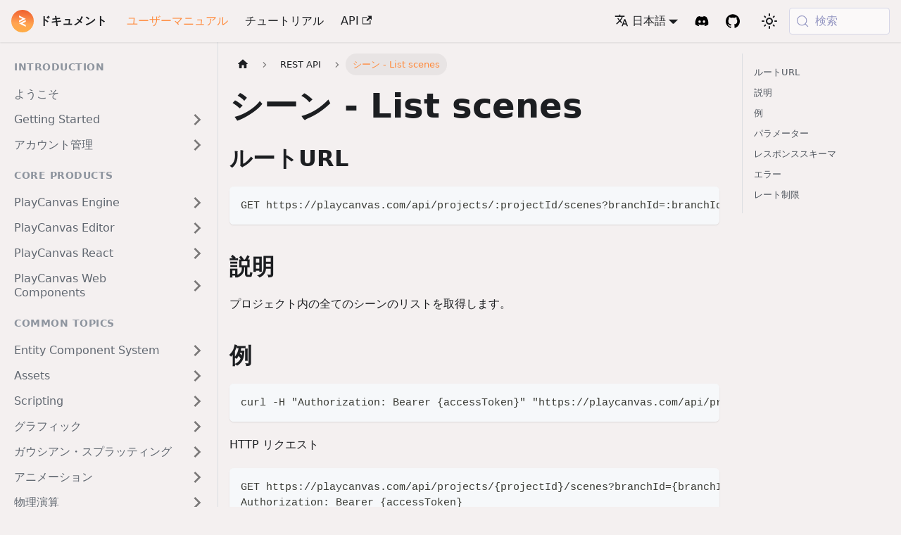

--- FILE ---
content_type: text/html; charset=utf-8
request_url: https://developer.playcanvas.com/ja/user-manual/api/scene-list/
body_size: 7128
content:
<!doctype html>
<html lang="ja" dir="ltr" class="docs-wrapper plugin-docs plugin-id-default docs-version-current docs-doc-page docs-doc-id-user-manual/api/scene-list" data-has-hydrated="false">
<head>
<meta charset="UTF-8">
<meta name="generator" content="Docusaurus v3.9.2">
<title data-rh="true">シーン - List scenes | PlayCanvas Developer Site</title><meta data-rh="true" name="viewport" content="width=device-width,initial-scale=1"><meta data-rh="true" name="twitter:card" content="summary_large_image"><meta data-rh="true" property="og:image" content="https://developer.playcanvas.com/ja/img/playcanvas-social-card.jpg"><meta data-rh="true" name="twitter:image" content="https://developer.playcanvas.com/ja/img/playcanvas-social-card.jpg"><meta data-rh="true" property="og:url" content="https://developer.playcanvas.com/ja/user-manual/api/scene-list/"><meta data-rh="true" property="og:locale" content="ja"><meta data-rh="true" property="og:locale:alternate" content="en"><meta data-rh="true" name="docusaurus_locale" content="ja"><meta data-rh="true" name="docsearch:language" content="ja"><meta data-rh="true" name="docusaurus_version" content="current"><meta data-rh="true" name="docusaurus_tag" content="docs-default-current"><meta data-rh="true" name="docsearch:version" content="current"><meta data-rh="true" name="docsearch:docusaurus_tag" content="docs-default-current"><meta data-rh="true" property="og:title" content="シーン - List scenes | PlayCanvas Developer Site"><meta data-rh="true" name="description" content="ルートURL"><meta data-rh="true" property="og:description" content="ルートURL"><link data-rh="true" rel="icon" href="/ja/img/favicon.ico"><link data-rh="true" rel="canonical" href="https://developer.playcanvas.com/ja/user-manual/api/scene-list/"><link data-rh="true" rel="alternate" href="https://developer.playcanvas.com/user-manual/api/scene-list/" hreflang="en"><link data-rh="true" rel="alternate" href="https://developer.playcanvas.com/ja/user-manual/api/scene-list/" hreflang="ja"><link data-rh="true" rel="alternate" href="https://developer.playcanvas.com/user-manual/api/scene-list/" hreflang="x-default"><link data-rh="true" rel="preconnect" href="https://69QRBNV3NH-dsn.algolia.net" crossorigin="anonymous"><script data-rh="true" type="application/ld+json">{"@context":"https://schema.org","@type":"BreadcrumbList","itemListElement":[{"@type":"ListItem","position":1,"name":"REST API","item":"https://developer.playcanvas.com/ja/user-manual/api/"},{"@type":"ListItem","position":2,"name":"シーン - List scenes","item":"https://developer.playcanvas.com/ja/user-manual/api/scene-list"}]}</script><link rel="search" type="application/opensearchdescription+xml" title="PlayCanvas Developer Site" href="/ja/opensearch.xml"><link rel="stylesheet" href="/ja/assets/css/styles.a706e4a8.css">
<script src="/ja/assets/js/runtime~main.e9549088.js" defer="defer"></script>
<script src="/ja/assets/js/main.b08cc8f6.js" defer="defer"></script>
</head>
<body class="navigation-with-keyboard">
<svg style="display: none;"><defs>
<symbol id="theme-svg-external-link" viewBox="0 0 24 24"><path fill="currentColor" d="M21 13v10h-21v-19h12v2h-10v15h17v-8h2zm3-12h-10.988l4.035 4-6.977 7.07 2.828 2.828 6.977-7.07 4.125 4.172v-11z"/></symbol>
</defs></svg>
<script>!function(){var t=function(){try{return new URLSearchParams(window.location.search).get("docusaurus-theme")}catch(t){}}()||function(){try{return window.localStorage.getItem("theme")}catch(t){}}();document.documentElement.setAttribute("data-theme",t||"light"),document.documentElement.setAttribute("data-theme-choice",t||"light")}(),function(){try{const c=new URLSearchParams(window.location.search).entries();for(var[t,e]of c)if(t.startsWith("docusaurus-data-")){var a=t.replace("docusaurus-data-","data-");document.documentElement.setAttribute(a,e)}}catch(t){}}()</script><div id="__docusaurus"><link rel="preload" as="image" href="/ja/img/playcanvas.png"><div role="region" aria-label="メインコンテンツまでスキップ"><a class="skipToContent_fXgn" href="#__docusaurus_skipToContent_fallback">メインコンテンツまでスキップ</a></div><nav aria-label="Main" class="theme-layout-navbar navbar navbar--fixed-top"><div class="navbar__inner"><div class="theme-layout-navbar-left navbar__items"><button aria-label="Toggle navigation bar" aria-expanded="false" class="navbar__toggle clean-btn" type="button"><svg width="30" height="30" viewBox="0 0 30 30" aria-hidden="true"><path stroke="currentColor" stroke-linecap="round" stroke-miterlimit="10" stroke-width="2" d="M4 7h22M4 15h22M4 23h22"></path></svg></button><a class="navbar__brand" href="/ja/"><div class="navbar__logo"><img src="/ja/img/playcanvas.png" alt="PlayCanvasのロゴ" class="themedComponent_mlkZ themedComponent--light_NVdE"><img src="/ja/img/playcanvas.png" alt="PlayCanvasのロゴ" class="themedComponent_mlkZ themedComponent--dark_xIcU"></div><b class="navbar__title text--truncate">ドキュメント</b></a><a aria-current="page" class="navbar__item navbar__link navbar__link--active" path="/user-manual" href="/ja/user-manual/">ユーザーマニュアル</a><a class="navbar__item navbar__link" href="/ja/tutorials/">チュートリアル</a><a href="https://api.playcanvas.com" target="_blank" rel="noopener noreferrer" class="navbar__item navbar__link">API<svg width="13.5" height="13.5" aria-label="(opens in new tab)" class="iconExternalLink_nPIU"><use href="#theme-svg-external-link"></use></svg></a></div><div class="theme-layout-navbar-right navbar__items navbar__items--right"><div class="navbar__item dropdown dropdown--hoverable dropdown--right"><a href="#" aria-haspopup="true" aria-expanded="false" role="button" class="navbar__link"><svg viewBox="0 0 24 24" width="20" height="20" aria-hidden="true" class="iconLanguage_nlXk"><path fill="currentColor" d="M12.87 15.07l-2.54-2.51.03-.03c1.74-1.94 2.98-4.17 3.71-6.53H17V4h-7V2H8v2H1v1.99h11.17C11.5 7.92 10.44 9.75 9 11.35 8.07 10.32 7.3 9.19 6.69 8h-2c.73 1.63 1.73 3.17 2.98 4.56l-5.09 5.02L4 19l5-5 3.11 3.11.76-2.04zM18.5 10h-2L12 22h2l1.12-3h4.75L21 22h2l-4.5-12zm-2.62 7l1.62-4.33L19.12 17h-3.24z"></path></svg>日本語</a><ul class="dropdown__menu"><li><a href="/user-manual/api/scene-list/" target="_self" rel="noopener noreferrer" class="dropdown__link" lang="en">English</a></li><li><a href="/ja/user-manual/api/scene-list/" target="_self" rel="noopener noreferrer" class="dropdown__link dropdown__link--active" lang="ja">日本語</a></li></ul></div><a href="https://discord.gg/RSaMRzg" target="_blank" rel="noopener noreferrer" class="navbar__item navbar__link navbar--discord-link" aria-label="Discord Invite"></a><a href="https://github.com/playcanvas/engine" target="_blank" rel="noopener noreferrer" class="navbar__item navbar__link navbar--github-link" aria-label="GitHub Repository"></a><div class="toggle_vylO colorModeToggle_DEke"><button class="clean-btn toggleButton_gllP toggleButtonDisabled_aARS" type="button" disabled="" title="システムモード" aria-label="ダークモードを切り替える(現在はシステムモード)"><svg viewBox="0 0 24 24" width="24" height="24" aria-hidden="true" class="toggleIcon_g3eP lightToggleIcon_pyhR"><path fill="currentColor" d="M12,9c1.65,0,3,1.35,3,3s-1.35,3-3,3s-3-1.35-3-3S10.35,9,12,9 M12,7c-2.76,0-5,2.24-5,5s2.24,5,5,5s5-2.24,5-5 S14.76,7,12,7L12,7z M2,13l2,0c0.55,0,1-0.45,1-1s-0.45-1-1-1l-2,0c-0.55,0-1,0.45-1,1S1.45,13,2,13z M20,13l2,0c0.55,0,1-0.45,1-1 s-0.45-1-1-1l-2,0c-0.55,0-1,0.45-1,1S19.45,13,20,13z M11,2v2c0,0.55,0.45,1,1,1s1-0.45,1-1V2c0-0.55-0.45-1-1-1S11,1.45,11,2z M11,20v2c0,0.55,0.45,1,1,1s1-0.45,1-1v-2c0-0.55-0.45-1-1-1C11.45,19,11,19.45,11,20z M5.99,4.58c-0.39-0.39-1.03-0.39-1.41,0 c-0.39,0.39-0.39,1.03,0,1.41l1.06,1.06c0.39,0.39,1.03,0.39,1.41,0s0.39-1.03,0-1.41L5.99,4.58z M18.36,16.95 c-0.39-0.39-1.03-0.39-1.41,0c-0.39,0.39-0.39,1.03,0,1.41l1.06,1.06c0.39,0.39,1.03,0.39,1.41,0c0.39-0.39,0.39-1.03,0-1.41 L18.36,16.95z M19.42,5.99c0.39-0.39,0.39-1.03,0-1.41c-0.39-0.39-1.03-0.39-1.41,0l-1.06,1.06c-0.39,0.39-0.39,1.03,0,1.41 s1.03,0.39,1.41,0L19.42,5.99z M7.05,18.36c0.39-0.39,0.39-1.03,0-1.41c-0.39-0.39-1.03-0.39-1.41,0l-1.06,1.06 c-0.39,0.39-0.39,1.03,0,1.41s1.03,0.39,1.41,0L7.05,18.36z"></path></svg><svg viewBox="0 0 24 24" width="24" height="24" aria-hidden="true" class="toggleIcon_g3eP darkToggleIcon_wfgR"><path fill="currentColor" d="M9.37,5.51C9.19,6.15,9.1,6.82,9.1,7.5c0,4.08,3.32,7.4,7.4,7.4c0.68,0,1.35-0.09,1.99-0.27C17.45,17.19,14.93,19,12,19 c-3.86,0-7-3.14-7-7C5,9.07,6.81,6.55,9.37,5.51z M12,3c-4.97,0-9,4.03-9,9s4.03,9,9,9s9-4.03,9-9c0-0.46-0.04-0.92-0.1-1.36 c-0.98,1.37-2.58,2.26-4.4,2.26c-2.98,0-5.4-2.42-5.4-5.4c0-1.81,0.89-3.42,2.26-4.4C12.92,3.04,12.46,3,12,3L12,3z"></path></svg><svg viewBox="0 0 24 24" width="24" height="24" aria-hidden="true" class="toggleIcon_g3eP systemToggleIcon_QzmC"><path fill="currentColor" d="m12 21c4.971 0 9-4.029 9-9s-4.029-9-9-9-9 4.029-9 9 4.029 9 9 9zm4.95-13.95c1.313 1.313 2.05 3.093 2.05 4.95s-0.738 3.637-2.05 4.95c-1.313 1.313-3.093 2.05-4.95 2.05v-14c1.857 0 3.637 0.737 4.95 2.05z"></path></svg></button></div><div class="navbarSearchContainer_Bca1"><button type="button" class="DocSearch DocSearch-Button" aria-label="検索 (Meta+k)" aria-keyshortcuts="Meta+k"><span class="DocSearch-Button-Container"><svg width="20" height="20" class="DocSearch-Search-Icon" viewBox="0 0 24 24" aria-hidden="true"><circle cx="11" cy="11" r="8" stroke="currentColor" fill="none" stroke-width="1.4"></circle><path d="m21 21-4.3-4.3" stroke="currentColor" fill="none" stroke-linecap="round" stroke-linejoin="round"></path></svg><span class="DocSearch-Button-Placeholder">検索</span></span><span class="DocSearch-Button-Keys"></span></button></div></div></div><div role="presentation" class="navbar-sidebar__backdrop"></div></nav><div id="__docusaurus_skipToContent_fallback" class="theme-layout-main main-wrapper mainWrapper_z2l0"><div class="docsWrapper_hBAB"><button aria-label="先頭へ戻る" class="clean-btn theme-back-to-top-button backToTopButton_sjWU" type="button"></button><div class="docRoot_UBD9"><aside class="theme-doc-sidebar-container docSidebarContainer_YfHR"><div class="sidebarViewport_aRkj"><div class="sidebar_njMd"><nav aria-label="Docs sidebar" class="menu thin-scrollbar menu_SIkG"><ul class="theme-doc-sidebar-menu menu__list"><li class="theme-doc-sidebar-item-link theme-doc-sidebar-item-link-level-1"><div class="sidebar-section-header">Introduction</div></li><li class="theme-doc-sidebar-item-link theme-doc-sidebar-item-link-level-1 menu__list-item"><a class="menu__link" href="/ja/user-manual/"><span title="ようこそ" class="linkLabel_WmDU">ようこそ</span></a></li><li class="theme-doc-sidebar-item-category theme-doc-sidebar-item-category-level-1 menu__list-item menu__list-item--collapsed"><div class="menu__list-item-collapsible"><a class="categoryLink_byQd menu__link menu__link--sublist" href="/ja/user-manual/getting-started/"><span title="Getting Started" class="categoryLinkLabel_W154">Getting Started</span></a><button aria-label="Expand sidebar category &#x27;Getting Started&#x27;" aria-expanded="false" type="button" class="clean-btn menu__caret"></button></div></li><li class="theme-doc-sidebar-item-category theme-doc-sidebar-item-category-level-1 menu__list-item menu__list-item--collapsed"><div class="menu__list-item-collapsible"><a class="categoryLink_byQd menu__link menu__link--sublist" href="/ja/user-manual/account-management/"><span title="アカウント管理" class="categoryLinkLabel_W154">アカウント管理</span></a><button aria-label="Expand sidebar category &#x27;アカウント管理&#x27;" aria-expanded="false" type="button" class="clean-btn menu__caret"></button></div></li><li class="theme-doc-sidebar-item-link theme-doc-sidebar-item-link-level-1"><div class="sidebar-section-header">Core Products</div></li><li class="theme-doc-sidebar-item-category theme-doc-sidebar-item-category-level-1 menu__list-item menu__list-item--collapsed"><div class="menu__list-item-collapsible"><a class="categoryLink_byQd menu__link menu__link--sublist" href="/ja/user-manual/engine/"><span title="PlayCanvas Engine" class="categoryLinkLabel_W154">PlayCanvas Engine</span></a><button aria-label="Expand sidebar category &#x27;PlayCanvas Engine&#x27;" aria-expanded="false" type="button" class="clean-btn menu__caret"></button></div></li><li class="theme-doc-sidebar-item-category theme-doc-sidebar-item-category-level-1 menu__list-item menu__list-item--collapsed"><div class="menu__list-item-collapsible"><a class="categoryLink_byQd menu__link menu__link--sublist" href="/ja/user-manual/editor/"><span title="PlayCanvas Editor" class="categoryLinkLabel_W154">PlayCanvas Editor</span></a><button aria-label="Expand sidebar category &#x27;PlayCanvas Editor&#x27;" aria-expanded="false" type="button" class="clean-btn menu__caret"></button></div></li><li class="theme-doc-sidebar-item-category theme-doc-sidebar-item-category-level-1 menu__list-item menu__list-item--collapsed"><div class="menu__list-item-collapsible"><a class="categoryLink_byQd menu__link menu__link--sublist" href="/ja/user-manual/react/"><span title="PlayCanvas React" class="categoryLinkLabel_W154">PlayCanvas React</span></a><button aria-label="Expand sidebar category &#x27;PlayCanvas React&#x27;" aria-expanded="false" type="button" class="clean-btn menu__caret"></button></div></li><li class="theme-doc-sidebar-item-category theme-doc-sidebar-item-category-level-1 menu__list-item menu__list-item--collapsed"><div class="menu__list-item-collapsible"><a class="categoryLink_byQd menu__link menu__link--sublist" href="/ja/user-manual/web-components/"><span title="PlayCanvas Web Components" class="categoryLinkLabel_W154">PlayCanvas Web Components</span></a><button aria-label="Expand sidebar category &#x27;PlayCanvas Web Components&#x27;" aria-expanded="false" type="button" class="clean-btn menu__caret"></button></div></li><li class="theme-doc-sidebar-item-link theme-doc-sidebar-item-link-level-1"><div class="sidebar-section-header">Common Topics</div></li><li class="theme-doc-sidebar-item-category theme-doc-sidebar-item-category-level-1 menu__list-item menu__list-item--collapsed"><div class="menu__list-item-collapsible"><a class="categoryLink_byQd menu__link menu__link--sublist" href="/ja/user-manual/ecs/"><span title="Entity Component System" class="categoryLinkLabel_W154">Entity Component System</span></a><button aria-label="Expand sidebar category &#x27;Entity Component System&#x27;" aria-expanded="false" type="button" class="clean-btn menu__caret"></button></div></li><li class="theme-doc-sidebar-item-category theme-doc-sidebar-item-category-level-1 menu__list-item menu__list-item--collapsed"><div class="menu__list-item-collapsible"><a class="categoryLink_byQd menu__link menu__link--sublist" href="/ja/user-manual/assets/"><span title="Assets" class="categoryLinkLabel_W154">Assets</span></a><button aria-label="Expand sidebar category &#x27;Assets&#x27;" aria-expanded="false" type="button" class="clean-btn menu__caret"></button></div></li><li class="theme-doc-sidebar-item-category theme-doc-sidebar-item-category-level-1 menu__list-item menu__list-item--collapsed"><div class="menu__list-item-collapsible"><a class="categoryLink_byQd menu__link menu__link--sublist" href="/ja/user-manual/scripting/"><span title="Scripting" class="categoryLinkLabel_W154">Scripting</span></a><button aria-label="Expand sidebar category &#x27;Scripting&#x27;" aria-expanded="false" type="button" class="clean-btn menu__caret"></button></div></li><li class="theme-doc-sidebar-item-category theme-doc-sidebar-item-category-level-1 menu__list-item menu__list-item--collapsed"><div class="menu__list-item-collapsible"><a class="categoryLink_byQd menu__link menu__link--sublist" href="/ja/user-manual/graphics/"><span title="グラフィック" class="categoryLinkLabel_W154">グラフィック</span></a><button aria-label="Expand sidebar category &#x27;グラフィック&#x27;" aria-expanded="false" type="button" class="clean-btn menu__caret"></button></div></li><li class="theme-doc-sidebar-item-category theme-doc-sidebar-item-category-level-1 menu__list-item menu__list-item--collapsed"><div class="menu__list-item-collapsible"><a class="categoryLink_byQd menu__link menu__link--sublist" href="/ja/user-manual/gaussian-splatting/"><span title="ガウシアン・スプラッティング" class="categoryLinkLabel_W154">ガウシアン・スプラッティング</span></a><button aria-label="Expand sidebar category &#x27;ガウシアン・スプラッティング&#x27;" aria-expanded="false" type="button" class="clean-btn menu__caret"></button></div></li><li class="theme-doc-sidebar-item-category theme-doc-sidebar-item-category-level-1 menu__list-item menu__list-item--collapsed"><div class="menu__list-item-collapsible"><a class="categoryLink_byQd menu__link menu__link--sublist" href="/ja/user-manual/animation/"><span title="アニメーション" class="categoryLinkLabel_W154">アニメーション</span></a><button aria-label="Expand sidebar category &#x27;アニメーション&#x27;" aria-expanded="false" type="button" class="clean-btn menu__caret"></button></div></li><li class="theme-doc-sidebar-item-category theme-doc-sidebar-item-category-level-1 menu__list-item menu__list-item--collapsed"><div class="menu__list-item-collapsible"><a class="categoryLink_byQd menu__link menu__link--sublist" href="/ja/user-manual/physics/"><span title="物理演算" class="categoryLinkLabel_W154">物理演算</span></a><button aria-label="Expand sidebar category &#x27;物理演算&#x27;" aria-expanded="false" type="button" class="clean-btn menu__caret"></button></div></li><li class="theme-doc-sidebar-item-category theme-doc-sidebar-item-category-level-1 menu__list-item menu__list-item--collapsed"><div class="menu__list-item-collapsible"><a class="categoryLink_byQd menu__link menu__link--sublist" href="/ja/user-manual/2D/"><span title="2D" class="categoryLinkLabel_W154">2D</span></a><button aria-label="Expand sidebar category &#x27;2D&#x27;" aria-expanded="false" type="button" class="clean-btn menu__caret"></button></div></li><li class="theme-doc-sidebar-item-category theme-doc-sidebar-item-category-level-1 menu__list-item menu__list-item--collapsed"><div class="menu__list-item-collapsible"><a class="categoryLink_byQd menu__link menu__link--sublist" href="/ja/user-manual/user-interface/"><span title="ユーザーインターフェース" class="categoryLinkLabel_W154">ユーザーインターフェース</span></a><button aria-label="Expand sidebar category &#x27;ユーザーインターフェース&#x27;" aria-expanded="false" type="button" class="clean-btn menu__caret"></button></div></li><li class="theme-doc-sidebar-item-category theme-doc-sidebar-item-category-level-1 menu__list-item menu__list-item--collapsed"><div class="menu__list-item-collapsible"><a class="categoryLink_byQd menu__link menu__link--sublist" href="/ja/user-manual/xr/"><span title="XR" class="categoryLinkLabel_W154">XR</span></a><button aria-label="Expand sidebar category &#x27;XR&#x27;" aria-expanded="false" type="button" class="clean-btn menu__caret"></button></div></li><li class="theme-doc-sidebar-item-category theme-doc-sidebar-item-category-level-1 menu__list-item menu__list-item--collapsed"><div class="menu__list-item-collapsible"><a class="categoryLink_byQd menu__link menu__link--sublist" href="/ja/user-manual/optimization/"><span title="最適化" class="categoryLinkLabel_W154">最適化</span></a><button aria-label="Expand sidebar category &#x27;最適化&#x27;" aria-expanded="false" type="button" class="clean-btn menu__caret"></button></div></li><li class="theme-doc-sidebar-item-link theme-doc-sidebar-item-link-level-1"><div class="sidebar-section-header">Foundational APIs</div></li><li class="theme-doc-sidebar-item-category theme-doc-sidebar-item-category-level-1 menu__list-item"><div class="menu__list-item-collapsible"><a class="categoryLink_byQd menu__link menu__link--sublist menu__link--active" href="/ja/user-manual/api/"><span title="REST API" class="categoryLinkLabel_W154">REST API</span></a><button aria-label="Collapse sidebar category &#x27;REST API&#x27;" aria-expanded="true" type="button" class="clean-btn menu__caret"></button></div><ul class="menu__list"><li class="theme-doc-sidebar-item-link theme-doc-sidebar-item-link-level-2 menu__list-item"><a class="menu__link" tabindex="0" href="/ja/user-manual/api/app-download/"><span title="アプリ - Download app" class="linkLabel_WmDU">アプリ - Download app</span></a></li><li class="theme-doc-sidebar-item-link theme-doc-sidebar-item-link-level-2 menu__list-item"><a class="menu__link" tabindex="0" href="/ja/user-manual/api/app-get/"><span title="アプリ - Get app" class="linkLabel_WmDU">アプリ - Get app</span></a></li><li class="theme-doc-sidebar-item-link theme-doc-sidebar-item-link-level-2 menu__list-item"><a class="menu__link" tabindex="0" href="/ja/user-manual/api/app-get-primary/"><span title="アプリ - Get primary app" class="linkLabel_WmDU">アプリ - Get primary app</span></a></li><li class="theme-doc-sidebar-item-link theme-doc-sidebar-item-link-level-2 menu__list-item"><a class="menu__link" tabindex="0" href="/ja/user-manual/api/app-get-project/"><span title="アプリ - Get project apps" class="linkLabel_WmDU">アプリ - Get project apps</span></a></li><li class="theme-doc-sidebar-item-link theme-doc-sidebar-item-link-level-2 menu__list-item"><a class="menu__link" tabindex="0" href="/ja/user-manual/api/asset-create/"><span title="アセット - Create asset" class="linkLabel_WmDU">アセット - Create asset</span></a></li><li class="theme-doc-sidebar-item-link theme-doc-sidebar-item-link-level-2 menu__list-item"><a class="menu__link" tabindex="0" href="/ja/user-manual/api/asset-delete/"><span title="アセット - Create asset" class="linkLabel_WmDU">アセット - Create asset</span></a></li><li class="theme-doc-sidebar-item-link theme-doc-sidebar-item-link-level-2 menu__list-item"><a class="menu__link" tabindex="0" href="/ja/user-manual/api/asset-file/"><span title="アセット - Get Asset File" class="linkLabel_WmDU">アセット - Get Asset File</span></a></li><li class="theme-doc-sidebar-item-link theme-doc-sidebar-item-link-level-2 menu__list-item"><a class="menu__link" tabindex="0" href="/ja/user-manual/api/asset-get/"><span title="アセット - Get Asset" class="linkLabel_WmDU">アセット - Get Asset</span></a></li><li class="theme-doc-sidebar-item-link theme-doc-sidebar-item-link-level-2 menu__list-item"><a class="menu__link" tabindex="0" href="/ja/user-manual/api/asset-list/"><span title="アセット - List assets" class="linkLabel_WmDU">アセット - List assets</span></a></li><li class="theme-doc-sidebar-item-link theme-doc-sidebar-item-link-level-2 menu__list-item"><a class="menu__link" tabindex="0" href="/ja/user-manual/api/asset-update/"><span title="アセット - Update asset" class="linkLabel_WmDU">アセット - Update asset</span></a></li><li class="theme-doc-sidebar-item-link theme-doc-sidebar-item-link-level-2 menu__list-item"><a class="menu__link" tabindex="0" href="/ja/user-manual/api/branch-list/"><span title="ブランチ - List branches" class="linkLabel_WmDU">ブランチ - List branches</span></a></li><li class="theme-doc-sidebar-item-link theme-doc-sidebar-item-link-level-2 menu__list-item"><a class="menu__link" tabindex="0" href="/ja/user-manual/api/job-get/"><span title="ジョブ - Get job" class="linkLabel_WmDU">ジョブ - Get job</span></a></li><li class="theme-doc-sidebar-item-link theme-doc-sidebar-item-link-level-2 menu__list-item"><a class="menu__link" tabindex="0" href="/ja/user-manual/api/project-archive/"><span title="プロジェクト - Archive project" class="linkLabel_WmDU">プロジェクト - Archive project</span></a></li><li class="theme-doc-sidebar-item-link theme-doc-sidebar-item-link-level-2 menu__list-item"><a class="menu__link menu__link--active" aria-current="page" tabindex="0" href="/ja/user-manual/api/scene-list/"><span title="シーン - List scenes" class="linkLabel_WmDU">シーン - List scenes</span></a></li></ul></li><li class="theme-doc-sidebar-item-category theme-doc-sidebar-item-category-level-1 menu__list-item menu__list-item--collapsed"><div class="menu__list-item-collapsible"><a class="categoryLink_byQd menu__link menu__link--sublist" href="/ja/user-manual/pcui/"><span title="PCUI" class="categoryLinkLabel_W154">PCUI</span></a><button aria-label="Expand sidebar category &#x27;PCUI&#x27;" aria-expanded="false" type="button" class="clean-btn menu__caret"></button></div></li><li class="theme-doc-sidebar-item-link theme-doc-sidebar-item-link-level-1"><div class="sidebar-section-header">Additional Resources</div></li><li class="theme-doc-sidebar-item-link theme-doc-sidebar-item-link-level-1 menu__list-item"><a class="menu__link" href="/ja/user-manual/glossary/"><span title="用語集" class="linkLabel_WmDU">用語集</span></a></li><li class="theme-doc-sidebar-item-link theme-doc-sidebar-item-link-level-1 menu__list-item"><a class="menu__link" href="/ja/user-manual/press-pack/"><span title="プレスパック" class="linkLabel_WmDU">プレスパック</span></a></li></ul></nav></div></div></aside><main class="docMainContainer_TBSr"><div class="container padding-top--md padding-bottom--lg"><div class="row"><div class="col docItemCol_VOVn"><div class="docItemContainer_Djhp"><article><nav class="theme-doc-breadcrumbs breadcrumbsContainer_Z_bl" aria-label="パンくずリストのナビゲーション"><ul class="breadcrumbs"><li class="breadcrumbs__item"><a aria-label="ホームページ" class="breadcrumbs__link" href="/ja/"><svg viewBox="0 0 24 24" class="breadcrumbHomeIcon_YNFT"><path d="M10 19v-5h4v5c0 .55.45 1 1 1h3c.55 0 1-.45 1-1v-7h1.7c.46 0 .68-.57.33-.87L12.67 3.6c-.38-.34-.96-.34-1.34 0l-8.36 7.53c-.34.3-.13.87.33.87H5v7c0 .55.45 1 1 1h3c.55 0 1-.45 1-1z" fill="currentColor"></path></svg></a></li><li class="breadcrumbs__item"><a class="breadcrumbs__link" href="/ja/user-manual/api/"><span>REST API</span></a></li><li class="breadcrumbs__item breadcrumbs__item--active"><span class="breadcrumbs__link">シーン - List scenes</span></li></ul></nav><div class="tocCollapsible_ETCw theme-doc-toc-mobile tocMobile_ITEo"><button type="button" class="clean-btn tocCollapsibleButton_TO0P">このページの見出し</button></div><div class="theme-doc-markdown markdown"><header><h1>シーン - List scenes</h1></header><h2 class="anchor anchorTargetStickyNavbar_Vzrq" id="ルートurl">ルートURL<a href="#ルートurl" class="hash-link" aria-label="ルートURL への直接リンク" title="ルートURL への直接リンク" translate="no">​</a></h2>
<div class="language-none codeBlockContainer_Ckt0 theme-code-block" style="--prism-color:#393A34;--prism-background-color:#f6f8fa"><div class="codeBlockContent_QJqH"><pre tabindex="0" class="prism-code language-none codeBlock_bY9V thin-scrollbar" style="color:#393A34;background-color:#f6f8fa"><code class="codeBlockLines_e6Vv"><span class="token-line" style="color:#393A34"><span class="token plain">GET https://playcanvas.com/api/projects/:projectId/scenes?branchId=:branchId</span><br></span></code></pre></div></div>
<h2 class="anchor anchorTargetStickyNavbar_Vzrq" id="説明">説明<a href="#説明" class="hash-link" aria-label="説明 への直接リンク" title="説明 への直接リンク" translate="no">​</a></h2>
<p>プロジェクト内の全てのシーンのリストを取得します。</p>
<h2 class="anchor anchorTargetStickyNavbar_Vzrq" id="例">例<a href="#例" class="hash-link" aria-label="例 への直接リンク" title="例 への直接リンク" translate="no">​</a></h2>
<div class="language-none codeBlockContainer_Ckt0 theme-code-block" style="--prism-color:#393A34;--prism-background-color:#f6f8fa"><div class="codeBlockContent_QJqH"><pre tabindex="0" class="prism-code language-none codeBlock_bY9V thin-scrollbar" style="color:#393A34;background-color:#f6f8fa"><code class="codeBlockLines_e6Vv"><span class="token-line" style="color:#393A34"><span class="token plain">curl -H &quot;Authorization: Bearer {accessToken}&quot; &quot;https://playcanvas.com/api/projects/{projectId}/scenes?branchId={branchId}&quot;</span><br></span></code></pre></div></div>
<p>HTTP リクエスト</p>
<div class="language-text codeBlockContainer_Ckt0 theme-code-block" style="--prism-color:#393A34;--prism-background-color:#f6f8fa"><div class="codeBlockContent_QJqH"><pre tabindex="0" class="prism-code language-text codeBlock_bY9V thin-scrollbar" style="color:#393A34;background-color:#f6f8fa"><code class="codeBlockLines_e6Vv"><span class="token-line" style="color:#393A34"><span class="token plain">GET https://playcanvas.com/api/projects/{projectId}/scenes?branchId={branchId}</span><br></span><span class="token-line" style="color:#393A34"><span class="token plain">Authorization: Bearer {accessToken}</span><br></span></code></pre></div></div>
<h2 class="anchor anchorTargetStickyNavbar_Vzrq" id="パラメーター">パラメーター<a href="#パラメーター" class="hash-link" aria-label="パラメーター への直接リンク" title="パラメーター への直接リンク" translate="no">​</a></h2>
<table><thead><tr><th>名前</th><th>タイプ</th><th style="text-align:center">Required</th><th>説明</th></tr></thead><tbody><tr><td><code>projectId</code></td><td><code>number</code></td><td style="text-align:center">✔️</td><td>The id of the project.</td></tr><tr><td><code>branchId</code></td><td><code>string</code></td><td style="text-align:center"></td><td>The id of the branch. If no id is specified, the main branch will be used.</td></tr></tbody></table>
<h2 class="anchor anchorTargetStickyNavbar_Vzrq" id="レスポンススキーマ">レスポンススキーマ<a href="#レスポンススキーマ" class="hash-link" aria-label="レスポンススキーマ への直接リンク" title="レスポンススキーマ への直接リンク" translate="no">​</a></h2>
<div class="language-none codeBlockContainer_Ckt0 theme-code-block" style="--prism-color:#393A34;--prism-background-color:#f6f8fa"><div class="codeBlockContent_QJqH"><pre tabindex="0" class="prism-code language-none codeBlock_bY9V thin-scrollbar" style="color:#393A34;background-color:#f6f8fa"><code class="codeBlockLines_e6Vv"><span class="token-line" style="color:#393A34"><span class="token plain">ステータス:200</span><br></span></code></pre></div></div>
<div class="language-json codeBlockContainer_Ckt0 theme-code-block" style="--prism-color:#393A34;--prism-background-color:#f6f8fa"><div class="codeBlockContent_QJqH"><pre tabindex="0" class="prism-code language-json codeBlock_bY9V thin-scrollbar" style="color:#393A34;background-color:#f6f8fa"><code class="codeBlockLines_e6Vv"><span class="token-line" style="color:#393A34"><span class="token punctuation" style="color:#393A34">{</span><span class="token plain"></span><br></span><span class="token-line" style="color:#393A34"><span class="token plain">    </span><span class="token property" style="color:#36acaa">&quot;result&quot;</span><span class="token operator" style="color:#393A34">:</span><span class="token plain"> </span><span class="token punctuation" style="color:#393A34">[</span><span class="token punctuation" style="color:#393A34">{</span><span class="token plain"></span><br></span><span class="token-line" style="color:#393A34"><span class="token plain">      </span><span class="token property" style="color:#36acaa">&quot;id&quot;</span><span class="token operator" style="color:#393A34">:</span><span class="token plain"> int</span><span class="token punctuation" style="color:#393A34">,</span><span class="token plain"></span><br></span><span class="token-line" style="color:#393A34"><span class="token plain">      </span><span class="token property" style="color:#36acaa">&quot;projectId&quot;</span><span class="token operator" style="color:#393A34">:</span><span class="token plain"> int</span><span class="token punctuation" style="color:#393A34">,</span><span class="token plain"></span><br></span><span class="token-line" style="color:#393A34"><span class="token plain">      </span><span class="token property" style="color:#36acaa">&quot;name&quot;</span><span class="token operator" style="color:#393A34">:</span><span class="token plain"> string</span><span class="token punctuation" style="color:#393A34">,</span><span class="token plain"></span><br></span><span class="token-line" style="color:#393A34"><span class="token plain">      </span><span class="token property" style="color:#36acaa">&quot;created&quot;</span><span class="token operator" style="color:#393A34">:</span><span class="token plain"> date</span><span class="token punctuation" style="color:#393A34">,</span><span class="token plain"></span><br></span><span class="token-line" style="color:#393A34"><span class="token plain">      </span><span class="token property" style="color:#36acaa">&quot;modified&quot;</span><span class="token operator" style="color:#393A34">:</span><span class="token plain"> date</span><br></span><span class="token-line" style="color:#393A34"><span class="token plain">    </span><span class="token punctuation" style="color:#393A34">}</span><span class="token punctuation" style="color:#393A34">,</span><span class="token plain"> ...</span><span class="token punctuation" style="color:#393A34">]</span><span class="token plain"></span><br></span><span class="token-line" style="color:#393A34"><span class="token plain"></span><span class="token punctuation" style="color:#393A34">}</span><br></span></code></pre></div></div>
<h2 class="anchor anchorTargetStickyNavbar_Vzrq" id="エラー">エラー<a href="#エラー" class="hash-link" aria-label="エラー への直接リンク" title="エラー への直接リンク" translate="no">​</a></h2>
<table><thead><tr><th>コード</th><th>説明</th></tr></thead><tbody><tr><td>401</td><td>Unauthorized</td></tr><tr><td>403</td><td>Forbidden</td></tr><tr><td>404</td><td>Project not found</td></tr><tr><td>429</td><td>Too many requests</td></tr></tbody></table>
<h2 class="anchor anchorTargetStickyNavbar_Vzrq" id="レート制限">レート制限<a href="#レート制限" class="hash-link" aria-label="レート制限 への直接リンク" title="レート制限 への直接リンク" translate="no">​</a></h2>
<p>このルートは<a class="" href="/ja/user-manual/api/#rate-limiting">通常</a>のレート制限を使用します。</p></div><footer class="theme-doc-footer docusaurus-mt-lg"><div class="row margin-top--sm theme-doc-footer-edit-meta-row"><div class="col noPrint_WFHX"><a href="https://github.com/playcanvas/developer.playcanvas.com/tree/dev/docs/user-manual/api/scene-list.md" target="_blank" rel="noopener noreferrer" class="theme-edit-this-page"><svg fill="currentColor" height="20" width="20" viewBox="0 0 40 40" class="iconEdit_Z9Sw" aria-hidden="true"><g><path d="m34.5 11.7l-3 3.1-6.3-6.3 3.1-3q0.5-0.5 1.2-0.5t1.1 0.5l3.9 3.9q0.5 0.4 0.5 1.1t-0.5 1.2z m-29.5 17.1l18.4-18.5 6.3 6.3-18.4 18.4h-6.3v-6.2z"></path></g></svg>このページを編集</a></div><div class="col lastUpdated_JAkA"></div></div></footer></article><nav class="docusaurus-mt-lg pagination-nav" aria-label="ドキュメントページ"><a class="pagination-nav__link pagination-nav__link--prev" href="/ja/user-manual/api/project-archive/"><div class="pagination-nav__sublabel">前へ</div><div class="pagination-nav__label">プロジェクト - Archive project</div></a><a class="pagination-nav__link pagination-nav__link--next" href="/ja/user-manual/pcui/"><div class="pagination-nav__sublabel">次へ</div><div class="pagination-nav__label">PCUI</div></a></nav></div></div><div class="col col--3"><div class="tableOfContents_bqdL thin-scrollbar theme-doc-toc-desktop"><ul class="table-of-contents table-of-contents__left-border"><li><a href="#ルートurl" class="table-of-contents__link toc-highlight">ルートURL</a></li><li><a href="#説明" class="table-of-contents__link toc-highlight">説明</a></li><li><a href="#例" class="table-of-contents__link toc-highlight">例</a></li><li><a href="#パラメーター" class="table-of-contents__link toc-highlight">パラメーター</a></li><li><a href="#レスポンススキーマ" class="table-of-contents__link toc-highlight">レスポンススキーマ</a></li><li><a href="#エラー" class="table-of-contents__link toc-highlight">エラー</a></li><li><a href="#レート制限" class="table-of-contents__link toc-highlight">レート制限</a></li></ul></div></div></div></div></main></div></div></div><footer class="theme-layout-footer footer footer--dark"><div class="container container-fluid"><div class="row footer__links"><div class="theme-layout-footer-column col footer__col"><div class="footer__title">Docs</div><ul class="footer__items clean-list"><li class="footer__item"><a class="footer__link-item" href="/ja/user-manual/">User Manual</a></li><li class="footer__item"><a class="footer__link-item" href="/ja/tutorials/">Tutorials</a></li><li class="footer__item"><a href="https://api.playcanvas.com" target="_blank" rel="noopener noreferrer" class="footer__link-item">API Reference<svg width="13.5" height="13.5" aria-label="(opens in new tab)" class="iconExternalLink_nPIU"><use href="#theme-svg-external-link"></use></svg></a></li></ul></div><div class="theme-layout-footer-column col footer__col"><div class="footer__title">Social</div><ul class="footer__items clean-list"><li class="footer__item"><a href="https://x.com/playcanvas" target="_blank" rel="noopener noreferrer" class="footer__link-item">X<svg width="13.5" height="13.5" aria-label="(opens in new tab)" class="iconExternalLink_nPIU"><use href="#theme-svg-external-link"></use></svg></a></li><li class="footer__item"><a href="https://www.linkedin.com/company/playcanvas" target="_blank" rel="noopener noreferrer" class="footer__link-item">LinkedIn<svg width="13.5" height="13.5" aria-label="(opens in new tab)" class="iconExternalLink_nPIU"><use href="#theme-svg-external-link"></use></svg></a></li><li class="footer__item"><a href="https://www.facebook.com/playcanvas" target="_blank" rel="noopener noreferrer" class="footer__link-item">Facebook<svg width="13.5" height="13.5" aria-label="(opens in new tab)" class="iconExternalLink_nPIU"><use href="#theme-svg-external-link"></use></svg></a></li></ul></div><div class="theme-layout-footer-column col footer__col"><div class="footer__title">Community</div><ul class="footer__items clean-list"><li class="footer__item"><a href="https://discord.gg/RSaMRzg" target="_blank" rel="noopener noreferrer" class="footer__link-item">Discord<svg width="13.5" height="13.5" aria-label="(opens in new tab)" class="iconExternalLink_nPIU"><use href="#theme-svg-external-link"></use></svg></a></li><li class="footer__item"><a href="https://forum.playcanvas.com" target="_blank" rel="noopener noreferrer" class="footer__link-item">Forum<svg width="13.5" height="13.5" aria-label="(opens in new tab)" class="iconExternalLink_nPIU"><use href="#theme-svg-external-link"></use></svg></a></li><li class="footer__item"><a href="https://www.reddit.com/r/PlayCanvas/" target="_blank" rel="noopener noreferrer" class="footer__link-item">Reddit<svg width="13.5" height="13.5" aria-label="(opens in new tab)" class="iconExternalLink_nPIU"><use href="#theme-svg-external-link"></use></svg></a></li></ul></div><div class="theme-layout-footer-column col footer__col"><div class="footer__title">Resources</div><ul class="footer__items clean-list"><li class="footer__item"><a href="https://blog.playcanvas.com" target="_blank" rel="noopener noreferrer" class="footer__link-item">Blog<svg width="13.5" height="13.5" aria-label="(opens in new tab)" class="iconExternalLink_nPIU"><use href="#theme-svg-external-link"></use></svg></a></li><li class="footer__item"><a href="https://github.com/playcanvas" target="_blank" rel="noopener noreferrer" class="footer__link-item">GitHub<svg width="13.5" height="13.5" aria-label="(opens in new tab)" class="iconExternalLink_nPIU"><use href="#theme-svg-external-link"></use></svg></a></li><li class="footer__item"><a href="https://www.youtube.com/@playcanvas" target="_blank" rel="noopener noreferrer" class="footer__link-item">YouTube<svg width="13.5" height="13.5" aria-label="(opens in new tab)" class="iconExternalLink_nPIU"><use href="#theme-svg-external-link"></use></svg></a></li></ul></div></div><div class="footer__bottom text--center"><div class="footer__copyright">Copyright © 2024 PlayCanvas Ltd.</div></div></div></footer></div>
</body>
</html>

--- FILE ---
content_type: application/javascript; charset=utf-8
request_url: https://developer.playcanvas.com/ja/assets/js/38736.b3090a27.js
body_size: 8514
content:
"use strict";(globalThis.webpackChunkdeveloper_playcanvas_com=globalThis.webpackChunkdeveloper_playcanvas_com||[]).push([[38736],{27293:(e,n,t)=>{t.d(n,{A:()=>U});var s=t(96540),a=t(74848);function i(e){const{mdxAdmonitionTitle:n,rest:t}=function(e){const n=s.Children.toArray(e),t=n.find(e=>s.isValidElement(e)&&"mdxAdmonitionTitle"===e.type),i=n.filter(e=>e!==t),l=t?.props.children;return{mdxAdmonitionTitle:l,rest:i.length>0?(0,a.jsx)(a.Fragment,{children:i}):null}}(e.children),i=e.title??n;return{...e,...i&&{title:i},children:t}}var l=t(34164),r=t(21312),o=t(17559);const c="admonition_xJq3",d="admonitionHeading_Gvgb",u="admonitionIcon_Rf37",m="admonitionContent_BuS1";function h({type:e,className:n,children:t}){return(0,a.jsx)("div",{className:(0,l.A)(o.G.common.admonition,o.G.common.admonitionType(e),c,n),children:t})}function x({icon:e,title:n}){return(0,a.jsxs)("div",{className:d,children:[(0,a.jsx)("span",{className:u,children:e}),n]})}function f({children:e}){return e?(0,a.jsx)("div",{className:m,children:e}):null}function v(e){const{type:n,icon:t,title:s,children:i,className:l}=e;return(0,a.jsxs)(h,{type:n,className:l,children:[s||t?(0,a.jsx)(x,{title:s,icon:t}):null,(0,a.jsx)(f,{children:i})]})}function p(e){return(0,a.jsx)("svg",{viewBox:"0 0 14 16",...e,children:(0,a.jsx)("path",{fillRule:"evenodd",d:"M6.3 5.69a.942.942 0 0 1-.28-.7c0-.28.09-.52.28-.7.19-.18.42-.28.7-.28.28 0 .52.09.7.28.18.19.28.42.28.7 0 .28-.09.52-.28.7a1 1 0 0 1-.7.3c-.28 0-.52-.11-.7-.3zM8 7.99c-.02-.25-.11-.48-.31-.69-.2-.19-.42-.3-.69-.31H6c-.27.02-.48.13-.69.31-.2.2-.3.44-.31.69h1v3c.02.27.11.5.31.69.2.2.42.31.69.31h1c.27 0 .48-.11.69-.31.2-.19.3-.42.31-.69H8V7.98v.01zM7 2.3c-3.14 0-5.7 2.54-5.7 5.68 0 3.14 2.56 5.7 5.7 5.7s5.7-2.55 5.7-5.7c0-3.15-2.56-5.69-5.7-5.69v.01zM7 .98c3.86 0 7 3.14 7 7s-3.14 7-7 7-7-3.12-7-7 3.14-7 7-7z"})})}const j={icon:(0,a.jsx)(p,{}),title:(0,a.jsx)(r.A,{id:"theme.admonition.note",description:"The default label used for the Note admonition (:::note)",children:"note"})};function g(e){return(0,a.jsx)(v,{...j,...e,className:(0,l.A)("alert alert--secondary",e.className),children:e.children})}function b(e){return(0,a.jsx)("svg",{viewBox:"0 0 12 16",...e,children:(0,a.jsx)("path",{fillRule:"evenodd",d:"M6.5 0C3.48 0 1 2.19 1 5c0 .92.55 2.25 1 3 1.34 2.25 1.78 2.78 2 4v1h5v-1c.22-1.22.66-1.75 2-4 .45-.75 1-2.08 1-3 0-2.81-2.48-5-5.5-5zm3.64 7.48c-.25.44-.47.8-.67 1.11-.86 1.41-1.25 2.06-1.45 3.23-.02.05-.02.11-.02.17H5c0-.06 0-.13-.02-.17-.2-1.17-.59-1.83-1.45-3.23-.2-.31-.42-.67-.67-1.11C2.44 6.78 2 5.65 2 5c0-2.2 2.02-4 4.5-4 1.22 0 2.36.42 3.22 1.19C10.55 2.94 11 3.94 11 5c0 .66-.44 1.78-.86 2.48zM4 14h5c-.23 1.14-1.3 2-2.5 2s-2.27-.86-2.5-2z"})})}const A={icon:(0,a.jsx)(b,{}),title:(0,a.jsx)(r.A,{id:"theme.admonition.tip",description:"The default label used for the Tip admonition (:::tip)",children:"tip"})};function N(e){return(0,a.jsx)(v,{...A,...e,className:(0,l.A)("alert alert--success",e.className),children:e.children})}function C(e){return(0,a.jsx)("svg",{viewBox:"0 0 14 16",...e,children:(0,a.jsx)("path",{fillRule:"evenodd",d:"M7 2.3c3.14 0 5.7 2.56 5.7 5.7s-2.56 5.7-5.7 5.7A5.71 5.71 0 0 1 1.3 8c0-3.14 2.56-5.7 5.7-5.7zM7 1C3.14 1 0 4.14 0 8s3.14 7 7 7 7-3.14 7-7-3.14-7-7-7zm1 3H6v5h2V4zm0 6H6v2h2v-2z"})})}const _={icon:(0,a.jsx)(C,{}),title:(0,a.jsx)(r.A,{id:"theme.admonition.info",description:"The default label used for the Info admonition (:::info)",children:"info"})};function L(e){return(0,a.jsx)(v,{..._,...e,className:(0,l.A)("alert alert--info",e.className),children:e.children})}function y(e){return(0,a.jsx)("svg",{viewBox:"0 0 16 16",...e,children:(0,a.jsx)("path",{fillRule:"evenodd",d:"M8.893 1.5c-.183-.31-.52-.5-.887-.5s-.703.19-.886.5L.138 13.499a.98.98 0 0 0 0 1.001c.193.31.53.501.886.501h13.964c.367 0 .704-.19.877-.5a1.03 1.03 0 0 0 .01-1.002L8.893 1.5zm.133 11.497H6.987v-2.003h2.039v2.003zm0-3.004H6.987V5.987h2.039v4.006z"})})}const T={icon:(0,a.jsx)(y,{}),title:(0,a.jsx)(r.A,{id:"theme.admonition.warning",description:"The default label used for the Warning admonition (:::warning)",children:"warning"})};function k(e){return(0,a.jsx)("svg",{viewBox:"0 0 12 16",...e,children:(0,a.jsx)("path",{fillRule:"evenodd",d:"M5.05.31c.81 2.17.41 3.38-.52 4.31C3.55 5.67 1.98 6.45.9 7.98c-1.45 2.05-1.7 6.53 3.53 7.7-2.2-1.16-2.67-4.52-.3-6.61-.61 2.03.53 3.33 1.94 2.86 1.39-.47 2.3.53 2.27 1.67-.02.78-.31 1.44-1.13 1.81 3.42-.59 4.78-3.42 4.78-5.56 0-2.84-2.53-3.22-1.25-5.61-1.52.13-2.03 1.13-1.89 2.75.09 1.08-1.02 1.8-1.86 1.33-.67-.41-.66-1.19-.06-1.78C8.18 5.31 8.68 2.45 5.05.32L5.03.3l.02.01z"})})}const w={icon:(0,a.jsx)(k,{}),title:(0,a.jsx)(r.A,{id:"theme.admonition.danger",description:"The default label used for the Danger admonition (:::danger)",children:"danger"})};const H={icon:(0,a.jsx)(y,{}),title:(0,a.jsx)(r.A,{id:"theme.admonition.caution",description:"The default label used for the Caution admonition (:::caution)",children:"caution"})};const M={...{note:g,tip:N,info:L,warning:function(e){return(0,a.jsx)(v,{...T,...e,className:(0,l.A)("alert alert--warning",e.className),children:e.children})},danger:function(e){return(0,a.jsx)(v,{...w,...e,className:(0,l.A)("alert alert--danger",e.className),children:e.children})}},...{secondary:e=>(0,a.jsx)(g,{title:"secondary",...e}),important:e=>(0,a.jsx)(L,{title:"important",...e}),success:e=>(0,a.jsx)(N,{title:"success",...e}),caution:function(e){return(0,a.jsx)(v,{...H,...e,className:(0,l.A)("alert alert--warning",e.className),children:e.children})}}};function U(e){const n=i(e),t=(s=n.type,M[s]||(console.warn(`No admonition component found for admonition type "${s}". Using Info as fallback.`),M.info));var s;return(0,a.jsx)(t,{...n})}},32234:(e,n,t)=>{t.d(n,{A:()=>c});t(96540);var s=t(34164),a=t(17559),i=t(44084),l=t(27293),r=t(74848);function o({className:e}){return(0,r.jsx)(l.A,{type:"caution",title:(0,r.jsx)(i.Rc,{}),className:(0,s.A)(e,a.G.common.unlistedBanner),children:(0,r.jsx)(i.Uh,{})})}function c(e){return(0,r.jsxs)(r.Fragment,{children:[(0,r.jsx)(i.AE,{}),(0,r.jsx)(o,{...e})]})}},33766:(e,n,t)=>{t.r(n),t.d(n,{default:()=>Le});var s=t(96540),a=t(45500),i=t(89532),l=t(74848);const r=s.createContext(null);function o({children:e,content:n}){const t=function(e){return(0,s.useMemo)(()=>({metadata:e.metadata,frontMatter:e.frontMatter,assets:e.assets,contentTitle:e.contentTitle,toc:e.toc}),[e])}(n);return(0,l.jsx)(r.Provider,{value:t,children:e})}function c(){const e=(0,s.useContext)(r);if(null===e)throw new i.dV("DocProvider");return e}function d(){const{metadata:e,frontMatter:n,assets:t}=c();return(0,l.jsx)(a.be,{title:e.title,description:e.description,keywords:n.keywords,image:t.image??n.image})}var u=t(34164),m=t(24581),h=t(21312),x=t(28774);function f(e){const{permalink:n,title:t,subLabel:s,isNext:a}=e;return(0,l.jsxs)(x.A,{className:(0,u.A)("pagination-nav__link",a?"pagination-nav__link--next":"pagination-nav__link--prev"),to:n,children:[s&&(0,l.jsx)("div",{className:"pagination-nav__sublabel",children:s}),(0,l.jsx)("div",{className:"pagination-nav__label",children:t})]})}function v(e){const{className:n,previous:t,next:s}=e;return(0,l.jsxs)("nav",{className:(0,u.A)(n,"pagination-nav"),"aria-label":(0,h.T)({id:"theme.docs.paginator.navAriaLabel",message:"Docs pages",description:"The ARIA label for the docs pagination"}),children:[t&&(0,l.jsx)(f,{...t,subLabel:(0,l.jsx)(h.A,{id:"theme.docs.paginator.previous",description:"The label used to navigate to the previous doc",children:"Previous"})}),s&&(0,l.jsx)(f,{...s,subLabel:(0,l.jsx)(h.A,{id:"theme.docs.paginator.next",description:"The label used to navigate to the next doc",children:"Next"}),isNext:!0})]})}function p(){const{metadata:e}=c();return(0,l.jsx)(v,{className:"docusaurus-mt-lg",previous:e.previous,next:e.next})}var j=t(44586),g=t(44070),b=t(17559),A=t(53886),N=t(23025);const C={unreleased:function({siteTitle:e,versionMetadata:n}){return(0,l.jsx)(h.A,{id:"theme.docs.versions.unreleasedVersionLabel",description:"The label used to tell the user that he's browsing an unreleased doc version",values:{siteTitle:e,versionLabel:(0,l.jsx)("b",{children:n.label})},children:"This is unreleased documentation for {siteTitle} {versionLabel} version."})},unmaintained:function({siteTitle:e,versionMetadata:n}){return(0,l.jsx)(h.A,{id:"theme.docs.versions.unmaintainedVersionLabel",description:"The label used to tell the user that he's browsing an unmaintained doc version",values:{siteTitle:e,versionLabel:(0,l.jsx)("b",{children:n.label})},children:"This is documentation for {siteTitle} {versionLabel}, which is no longer actively maintained."})}};function _(e){const n=C[e.versionMetadata.banner];return(0,l.jsx)(n,{...e})}function L({versionLabel:e,to:n,onClick:t}){return(0,l.jsx)(h.A,{id:"theme.docs.versions.latestVersionSuggestionLabel",description:"The label used to tell the user to check the latest version",values:{versionLabel:e,latestVersionLink:(0,l.jsx)("b",{children:(0,l.jsx)(x.A,{to:n,onClick:t,children:(0,l.jsx)(h.A,{id:"theme.docs.versions.latestVersionLinkLabel",description:"The label used for the latest version suggestion link label",children:"latest version"})})})},children:"For up-to-date documentation, see the {latestVersionLink} ({versionLabel})."})}function y({className:e,versionMetadata:n}){const{siteConfig:{title:t}}=(0,j.A)(),{pluginId:s}=(0,g.vT)({failfast:!0}),{savePreferredVersionName:a}=(0,A.g1)(s),{latestDocSuggestion:i,latestVersionSuggestion:r}=(0,g.HW)(s),o=i??(c=r).docs.find(e=>e.id===c.mainDocId);var c;return(0,l.jsxs)("div",{className:(0,u.A)(e,b.G.docs.docVersionBanner,"alert alert--warning margin-bottom--md"),role:"alert",children:[(0,l.jsx)("div",{children:(0,l.jsx)(_,{siteTitle:t,versionMetadata:n})}),(0,l.jsx)("div",{className:"margin-top--md",children:(0,l.jsx)(L,{versionLabel:r.label,to:o.path,onClick:()=>a(r.name)})})]})}function T({className:e}){const n=(0,N.r)();return n.banner?(0,l.jsx)(y,{className:e,versionMetadata:n}):null}function k({className:e}){const n=(0,N.r)();return n.badge?(0,l.jsx)("span",{className:(0,u.A)(e,b.G.docs.docVersionBadge,"badge badge--secondary"),children:(0,l.jsx)(h.A,{id:"theme.docs.versionBadge.label",values:{versionLabel:n.label},children:"Version: {versionLabel}"})}):null}var w=t(56133);const H={tags:"tags_jXut",tag:"tag_QGVx"};function M({tags:e}){return(0,l.jsxs)(l.Fragment,{children:[(0,l.jsx)("b",{children:(0,l.jsx)(h.A,{id:"theme.tags.tagsListLabel",description:"The label alongside a tag list",children:"Tags:"})}),(0,l.jsx)("ul",{className:(0,u.A)(H.tags,"padding--none","margin-left--sm"),children:e.map(e=>(0,l.jsx)("li",{className:H.tag,children:(0,l.jsx)(w.A,{...e})},e.permalink))})]})}const U={iconEdit:"iconEdit_Z9Sw"};function B({className:e,...n}){return(0,l.jsx)("svg",{fill:"currentColor",height:"20",width:"20",viewBox:"0 0 40 40",className:(0,u.A)(U.iconEdit,e),"aria-hidden":"true",...n,children:(0,l.jsx)("g",{children:(0,l.jsx)("path",{d:"m34.5 11.7l-3 3.1-6.3-6.3 3.1-3q0.5-0.5 1.2-0.5t1.1 0.5l3.9 3.9q0.5 0.4 0.5 1.1t-0.5 1.2z m-29.5 17.1l18.4-18.5 6.3 6.3-18.4 18.4h-6.3v-6.2z"})})})}function E({editUrl:e}){return(0,l.jsxs)(x.A,{to:e,className:b.G.common.editThisPage,children:[(0,l.jsx)(B,{}),(0,l.jsx)(h.A,{id:"theme.common.editThisPage",description:"The link label to edit the current page",children:"Edit this page"})]})}function I(e={}){const{i18n:{currentLocale:n}}=(0,j.A)(),t=function(){const{i18n:{currentLocale:e,localeConfigs:n}}=(0,j.A)();return n[e].calendar}();return new Intl.DateTimeFormat(n,{calendar:t,...e})}function V({lastUpdatedAt:e}){const n=new Date(e),t=I({day:"numeric",month:"short",year:"numeric",timeZone:"UTC"}).format(n);return(0,l.jsx)(h.A,{id:"theme.lastUpdated.atDate",description:"The words used to describe on which date a page has been last updated",values:{date:(0,l.jsx)("b",{children:(0,l.jsx)("time",{dateTime:n.toISOString(),itemProp:"dateModified",children:t})})},children:" on {date}"})}function z({lastUpdatedBy:e}){return(0,l.jsx)(h.A,{id:"theme.lastUpdated.byUser",description:"The words used to describe by who the page has been last updated",values:{user:(0,l.jsx)("b",{children:e})},children:" by {user}"})}function R({lastUpdatedAt:e,lastUpdatedBy:n}){return(0,l.jsxs)("span",{className:b.G.common.lastUpdated,children:[(0,l.jsx)(h.A,{id:"theme.lastUpdated.lastUpdatedAtBy",description:"The sentence used to display when a page has been last updated, and by who",values:{atDate:e?(0,l.jsx)(V,{lastUpdatedAt:e}):"",byUser:n?(0,l.jsx)(z,{lastUpdatedBy:n}):""},children:"Last updated{atDate}{byUser}"}),!1]})}const S={lastUpdated:"lastUpdated_JAkA",noPrint:"noPrint_WFHX"};function D({className:e,editUrl:n,lastUpdatedAt:t,lastUpdatedBy:s}){return(0,l.jsxs)("div",{className:(0,u.A)("row",e),children:[(0,l.jsx)("div",{className:(0,u.A)("col",S.noPrint),children:n&&(0,l.jsx)(E,{editUrl:n})}),(0,l.jsx)("div",{className:(0,u.A)("col",S.lastUpdated),children:(t||s)&&(0,l.jsx)(R,{lastUpdatedAt:t,lastUpdatedBy:s})})]})}function G(){const{metadata:e}=c(),{editUrl:n,lastUpdatedAt:t,lastUpdatedBy:s,tags:a}=e,i=a.length>0,r=!!(n||t||s);return i||r?(0,l.jsxs)("footer",{className:(0,u.A)(b.G.docs.docFooter,"docusaurus-mt-lg"),children:[i&&(0,l.jsx)("div",{className:(0,u.A)("row margin-top--sm",b.G.docs.docFooterTagsRow),children:(0,l.jsx)("div",{className:"col",children:(0,l.jsx)(M,{tags:a})})}),r&&(0,l.jsx)(D,{className:(0,u.A)("margin-top--sm",b.G.docs.docFooterEditMetaRow),editUrl:n,lastUpdatedAt:t,lastUpdatedBy:s})]}):null}var O=t(41422),F=t(65195);const P={tocCollapsibleButton:"tocCollapsibleButton_TO0P",tocCollapsibleButtonExpanded:"tocCollapsibleButtonExpanded_MG3E"};function q({collapsed:e,...n}){return(0,l.jsx)("button",{type:"button",...n,className:(0,u.A)("clean-btn",P.tocCollapsibleButton,!e&&P.tocCollapsibleButtonExpanded,n.className),children:(0,l.jsx)(h.A,{id:"theme.TOCCollapsible.toggleButtonLabel",description:"The label used by the button on the collapsible TOC component",children:"On this page"})})}const $={tocCollapsible:"tocCollapsible_ETCw",tocCollapsibleContent:"tocCollapsibleContent_vkbj",tocCollapsibleExpanded:"tocCollapsibleExpanded_sAul"};function W({toc:e,className:n,minHeadingLevel:t,maxHeadingLevel:s}){const{collapsed:a,toggleCollapsed:i}=(0,O.u)({initialState:!0});return(0,l.jsxs)("div",{className:(0,u.A)($.tocCollapsible,!a&&$.tocCollapsibleExpanded,n),children:[(0,l.jsx)(q,{collapsed:a,onClick:i}),(0,l.jsx)(O.N,{lazy:!0,className:$.tocCollapsibleContent,collapsed:a,children:(0,l.jsx)(F.A,{toc:e,minHeadingLevel:t,maxHeadingLevel:s})})]})}const Y={tocMobile:"tocMobile_ITEo"};function J(){const{toc:e,frontMatter:n}=c();return(0,l.jsx)(W,{toc:e,minHeadingLevel:n.toc_min_heading_level,maxHeadingLevel:n.toc_max_heading_level,className:(0,u.A)(b.G.docs.docTocMobile,Y.tocMobile)})}const Z={tableOfContents:"tableOfContents_bqdL",docItemContainer:"docItemContainer_F8PC"},X="table-of-contents__link toc-highlight",Q="table-of-contents__link--active";function K({className:e,...n}){return(0,l.jsx)("div",{className:(0,u.A)(Z.tableOfContents,"thin-scrollbar",e),children:(0,l.jsx)(F.A,{...n,linkClassName:X,linkActiveClassName:Q})})}function ee(){const{toc:e,frontMatter:n}=c();return(0,l.jsx)(K,{toc:e,minHeadingLevel:n.toc_min_heading_level,maxHeadingLevel:n.toc_max_heading_level,className:b.G.docs.docTocDesktop})}var ne=t(51107),te=t(28453),se=t(12416);function ae({children:e}){return(0,l.jsx)(te.x,{components:se.A,children:e})}function ie({children:e}){const n=function(){const{metadata:e,frontMatter:n,contentTitle:t}=c();return n.hide_title||void 0!==t?null:e.title}();return(0,l.jsxs)("div",{className:(0,u.A)(b.G.docs.docMarkdown,"markdown"),children:[n&&(0,l.jsx)("header",{children:(0,l.jsx)(ne.A,{as:"h1",children:n})}),(0,l.jsx)(ae,{children:e})]})}var le=t(26972),re=t(99169),oe=t(86025);function ce(e){return(0,l.jsx)("svg",{viewBox:"0 0 24 24",...e,children:(0,l.jsx)("path",{d:"M10 19v-5h4v5c0 .55.45 1 1 1h3c.55 0 1-.45 1-1v-7h1.7c.46 0 .68-.57.33-.87L12.67 3.6c-.38-.34-.96-.34-1.34 0l-8.36 7.53c-.34.3-.13.87.33.87H5v7c0 .55.45 1 1 1h3c.55 0 1-.45 1-1z",fill:"currentColor"})})}const de={breadcrumbHomeIcon:"breadcrumbHomeIcon_YNFT"};function ue(){const e=(0,oe.Ay)("/");return(0,l.jsx)("li",{className:"breadcrumbs__item",children:(0,l.jsx)(x.A,{"aria-label":(0,h.T)({id:"theme.docs.breadcrumbs.home",message:"Home page",description:"The ARIA label for the home page in the breadcrumbs"}),className:"breadcrumbs__link",href:e,children:(0,l.jsx)(ce,{className:de.breadcrumbHomeIcon})})})}var me=t(5260);function he(e){const n=function({breadcrumbs:e}){const{siteConfig:n}=(0,j.A)();return{"@context":"https://schema.org","@type":"BreadcrumbList",itemListElement:e.filter(e=>e.href).map((e,t)=>({"@type":"ListItem",position:t+1,name:e.label,item:`${n.url}${e.href}`}))}}({breadcrumbs:e.breadcrumbs});return(0,l.jsx)(me.A,{children:(0,l.jsx)("script",{type:"application/ld+json",children:JSON.stringify(n)})})}const xe={breadcrumbsContainer:"breadcrumbsContainer_Z_bl"};function fe({children:e,href:n,isLast:t}){const s="breadcrumbs__link";return t?(0,l.jsx)("span",{className:s,children:e}):n?(0,l.jsx)(x.A,{className:s,href:n,children:(0,l.jsx)("span",{children:e})}):(0,l.jsx)("span",{className:s,children:e})}function ve({children:e,active:n}){return(0,l.jsx)("li",{className:(0,u.A)("breadcrumbs__item",{"breadcrumbs__item--active":n}),children:e})}function pe(){const e=(0,le.OF)(),n=(0,re.Dt)();return e?(0,l.jsxs)(l.Fragment,{children:[(0,l.jsx)(he,{breadcrumbs:e}),(0,l.jsx)("nav",{className:(0,u.A)(b.G.docs.docBreadcrumbs,xe.breadcrumbsContainer),"aria-label":(0,h.T)({id:"theme.docs.breadcrumbs.navAriaLabel",message:"Breadcrumbs",description:"The ARIA label for the breadcrumbs"}),children:(0,l.jsxs)("ul",{className:"breadcrumbs",children:[n&&(0,l.jsx)(ue,{}),e.map((n,t)=>{const s=t===e.length-1,a="category"===n.type&&n.linkUnlisted?void 0:n.href;return(0,l.jsx)(ve,{active:s,children:(0,l.jsx)(fe,{href:a,isLast:s,children:n.label})},t)})]})})]}):null}var je=t(44084),ge=t(27293);function be({className:e}){return(0,l.jsx)(ge.A,{type:"caution",title:(0,l.jsx)(je.Yh,{}),className:(0,u.A)(e,b.G.common.draftBanner),children:(0,l.jsx)(je.TT,{})})}var Ae=t(32234);function Ne({metadata:e}){const{unlisted:n,frontMatter:t}=e;return(0,l.jsxs)(l.Fragment,{children:[(n||t.unlisted)&&(0,l.jsx)(Ae.A,{}),t.draft&&(0,l.jsx)(be,{})]})}const Ce={docItemContainer:"docItemContainer_Djhp",docItemCol:"docItemCol_VOVn"};function _e({children:e}){const n=function(){const{frontMatter:e,toc:n}=c(),t=(0,m.l)(),s=e.hide_table_of_contents,a=!s&&n.length>0;return{hidden:s,mobile:a?(0,l.jsx)(J,{}):void 0,desktop:!a||"desktop"!==t&&"ssr"!==t?void 0:(0,l.jsx)(ee,{})}}(),{metadata:t}=c();return(0,l.jsxs)("div",{className:"row",children:[(0,l.jsxs)("div",{className:(0,u.A)("col",!n.hidden&&Ce.docItemCol),children:[(0,l.jsx)(Ne,{metadata:t}),(0,l.jsx)(T,{}),(0,l.jsxs)("div",{className:Ce.docItemContainer,children:[(0,l.jsxs)("article",{children:[(0,l.jsx)(pe,{}),(0,l.jsx)(k,{}),n.mobile,(0,l.jsx)(ie,{children:e}),(0,l.jsx)(G,{})]}),(0,l.jsx)(p,{})]})]}),n.desktop&&(0,l.jsx)("div",{className:"col col--3",children:n.desktop})]})}function Le(e){const n=`docs-doc-id-${e.content.metadata.id}`,t=e.content;return(0,l.jsx)(o,{content:e.content,children:(0,l.jsxs)(a.e3,{className:n,children:[(0,l.jsx)(d,{}),(0,l.jsx)(_e,{children:(0,l.jsx)(t,{})})]})})}},44084:(e,n,t)=>{t.d(n,{AE:()=>o,Rc:()=>l,TT:()=>d,Uh:()=>r,Yh:()=>c});t(96540);var s=t(21312),a=t(5260),i=t(74848);function l(){return(0,i.jsx)(s.A,{id:"theme.contentVisibility.unlistedBanner.title",description:"The unlisted content banner title",children:"Unlisted page"})}function r(){return(0,i.jsx)(s.A,{id:"theme.contentVisibility.unlistedBanner.message",description:"The unlisted content banner message",children:"This page is unlisted. Search engines will not index it, and only users having a direct link can access it."})}function o(){return(0,i.jsx)(a.A,{children:(0,i.jsx)("meta",{name:"robots",content:"noindex, nofollow"})})}function c(){return(0,i.jsx)(s.A,{id:"theme.contentVisibility.draftBanner.title",description:"The draft content banner title",children:"Draft page"})}function d(){return(0,i.jsx)(s.A,{id:"theme.contentVisibility.draftBanner.message",description:"The draft content banner message",children:"This page is a draft. It will only be visible in dev and be excluded from the production build."})}},56133:(e,n,t)=>{t.d(n,{A:()=>r});t(96540);var s=t(34164),a=t(28774);const i={tag:"tag_zVej",tagRegular:"tagRegular_sFm0",tagWithCount:"tagWithCount_h2kH"};var l=t(74848);function r({permalink:e,label:n,count:t,description:r}){return(0,l.jsxs)(a.A,{rel:"tag",href:e,title:r,className:(0,s.A)(i.tag,t?i.tagWithCount:i.tagRegular),children:[n,t&&(0,l.jsx)("span",{children:t})]})}},65195:(e,n,t)=>{t.d(n,{A:()=>f});var s=t(96540),a=t(6342);function i(e){const n=e.map(e=>({...e,parentIndex:-1,children:[]})),t=Array(7).fill(-1);n.forEach((e,n)=>{const s=t.slice(2,e.level);e.parentIndex=Math.max(...s),t[e.level]=n});const s=[];return n.forEach(e=>{const{parentIndex:t,...a}=e;t>=0?n[t].children.push(a):s.push(a)}),s}function l({toc:e,minHeadingLevel:n,maxHeadingLevel:t}){return e.flatMap(e=>{const s=l({toc:e.children,minHeadingLevel:n,maxHeadingLevel:t});return function(e){return e.level>=n&&e.level<=t}(e)?[{...e,children:s}]:s})}function r(e){const n=e.getBoundingClientRect();return n.top===n.bottom?r(e.parentNode):n}function o(e,{anchorTopOffset:n}){const t=e.find(e=>r(e).top>=n);if(t){return function(e){return e.top>0&&e.bottom<window.innerHeight/2}(r(t))?t:e[e.indexOf(t)-1]??null}return e[e.length-1]??null}function c(){const e=(0,s.useRef)(0),{navbar:{hideOnScroll:n}}=(0,a.p)();return(0,s.useEffect)(()=>{e.current=n?0:document.querySelector(".navbar").clientHeight},[n]),e}function d(e){const n=(0,s.useRef)(void 0),t=c();(0,s.useEffect)(()=>{if(!e)return()=>{};const{linkClassName:s,linkActiveClassName:a,minHeadingLevel:i,maxHeadingLevel:l}=e;function r(){const e=function(e){return Array.from(document.getElementsByClassName(e))}(s),r=function({minHeadingLevel:e,maxHeadingLevel:n}){const t=[];for(let s=e;s<=n;s+=1)t.push(`h${s}.anchor`);return Array.from(document.querySelectorAll(t.join()))}({minHeadingLevel:i,maxHeadingLevel:l}),c=o(r,{anchorTopOffset:t.current}),d=e.find(e=>c&&c.id===function(e){return decodeURIComponent(e.href.substring(e.href.indexOf("#")+1))}(e));e.forEach(e=>{!function(e,t){t?(n.current&&n.current!==e&&n.current.classList.remove(a),e.classList.add(a),n.current=e):e.classList.remove(a)}(e,e===d)})}return document.addEventListener("scroll",r),document.addEventListener("resize",r),r(),()=>{document.removeEventListener("scroll",r),document.removeEventListener("resize",r)}},[e,t])}var u=t(28774),m=t(74848);function h({toc:e,className:n,linkClassName:t,isChild:s}){return e.length?(0,m.jsx)("ul",{className:s?void 0:n,children:e.map(e=>(0,m.jsxs)("li",{children:[(0,m.jsx)(u.A,{to:`#${e.id}`,className:t??void 0,dangerouslySetInnerHTML:{__html:e.value}}),(0,m.jsx)(h,{isChild:!0,toc:e.children,className:n,linkClassName:t})]},e.id))}):null}const x=s.memo(h);function f({toc:e,className:n="table-of-contents table-of-contents__left-border",linkClassName:t="table-of-contents__link",linkActiveClassName:r,minHeadingLevel:o,maxHeadingLevel:c,...u}){const h=(0,a.p)(),f=o??h.tableOfContents.minHeadingLevel,v=c??h.tableOfContents.maxHeadingLevel,p=function({toc:e,minHeadingLevel:n,maxHeadingLevel:t}){return(0,s.useMemo)(()=>l({toc:i(e),minHeadingLevel:n,maxHeadingLevel:t}),[e,n,t])}({toc:e,minHeadingLevel:f,maxHeadingLevel:v});return d((0,s.useMemo)(()=>{if(t&&r)return{linkClassName:t,linkActiveClassName:r,minHeadingLevel:f,maxHeadingLevel:v}},[t,r,f,v])),(0,m.jsx)(x,{toc:p,className:n,linkClassName:t,...u})}},86119:(e,n,t)=>{t.d(n,{A:()=>D});var s=t(96540),a=t(5260),i=t(59849),l=t(74848);function r(e){return(0,l.jsx)("code",{...e})}var o=t(34164),c=t(28774),d=t(73535);var u=t(63427),m=t(92303),h=t(41422);const x="details_lb9f",f="isBrowser_bmU9",v="collapsibleContent_i85q";function p(e){return!!e&&("SUMMARY"===e.tagName||p(e.parentElement))}function j(e,n){return!!e&&(e===n||j(e.parentElement,n))}function g({summary:e,children:n,...t}){(0,u.A)().collectAnchor(t.id);const a=(0,m.A)(),i=(0,s.useRef)(null),{collapsed:r,setCollapsed:c}=(0,h.u)({initialState:!t.open}),[d,g]=(0,s.useState)(t.open),b=s.isValidElement(e)?e:(0,l.jsx)("summary",{children:e??"Details"});return(0,l.jsxs)("details",{...t,ref:i,open:d,"data-collapsed":r,className:(0,o.A)(x,a&&f,t.className),onMouseDown:e=>{p(e.target)&&e.detail>1&&e.preventDefault()},onClick:e=>{e.stopPropagation();const n=e.target;p(n)&&j(n,i.current)&&(e.preventDefault(),r?(c(!1),g(!0)):c(!0))},children:[b,(0,l.jsx)(h.N,{lazy:!1,collapsed:r,onCollapseTransitionEnd:e=>{c(e),g(!e)},children:(0,l.jsx)("div",{className:v,children:n})})]})}const b="details_b_Ee";function A({...e}){return(0,l.jsx)(g,{...e,className:(0,o.A)("alert alert--info",b,e.className)})}function N(e){const n=s.Children.toArray(e.children),t=n.find(e=>s.isValidElement(e)&&"summary"===e.type),a=(0,l.jsx)(l.Fragment,{children:n.filter(e=>e!==t)});return(0,l.jsx)(A,{...e,summary:t,children:a})}var C=t(51107);function _(e){return(0,l.jsx)(C.A,{...e})}const L="containsTaskList_mC6p";function y(e){if(void 0!==e)return(0,o.A)(e,e?.includes("contains-task-list")&&L)}const T="img_ev3q";var k=t(27293),w=t(67489),H=t(12181),M=t(6342),U=t(95293);let B=null;async function E(){return B||(B=async function(){return(await t.e(22279).then(t.bind(t,22279))).default}()),B}function I(){const{colorMode:e}=(0,U.G)(),n=(0,M.p)().mermaid,t=n.theme[e],{options:a}=n;return(0,s.useMemo)(()=>({startOnLoad:!1,...a,theme:t}),[t,a])}function V({text:e,config:n}){const[t,a]=(0,s.useState)(null),i=(0,s.useState)(`mermaid-svg-${Math.round(1e7*Math.random())}`)[0],l=I(),r=n??l;return(0,s.useEffect)(()=>{(async function({id:e,text:n,config:t}){const s=await E();s.initialize(t);try{return await s.render(e,n)}catch(a){throw document.querySelector(`#d${e}`)?.remove(),a}})({id:i,text:e,config:r}).then(a).catch(e=>{a(()=>{throw e})})},[i,e,r]),t}const z="container_lyt7";function R({renderResult:e}){const n=(0,s.useRef)(null);return(0,s.useEffect)(()=>{const t=n.current;e.bindFunctions?.(t)},[e]),(0,l.jsx)("div",{ref:n,className:`docusaurus-mermaid-container ${z}`,dangerouslySetInnerHTML:{__html:e.svg}})}function S({value:e}){const n=V({text:e});return null===n?null:(0,l.jsx)(R,{renderResult:n})}const D={Head:a.A,details:N,Details:N,code:function(e){return function(e){return void 0!==e.children&&s.Children.toArray(e.children).every(e=>"string"==typeof e&&!e.includes("\n"))}(e)?(0,l.jsx)(r,{...e}):(0,l.jsx)(i.A,{...e})},a:function(e){const n=(0,d.v)(e.id);return(0,l.jsx)(c.A,{...e,className:(0,o.A)(n,e.className)})},pre:function(e){return(0,l.jsx)(l.Fragment,{children:e.children})},ul:function(e){return(0,l.jsx)("ul",{...e,className:y(e.className)})},li:function(e){(0,u.A)().collectAnchor(e.id);const n=(0,d.v)(e.id);return(0,l.jsx)("li",{className:(0,o.A)(n,e.className),...e})},img:function(e){return(0,l.jsx)("img",{decoding:"async",loading:"lazy",...e,className:(n=e.className,(0,o.A)(n,T))});var n},h1:e=>(0,l.jsx)(_,{as:"h1",...e}),h2:e=>(0,l.jsx)(_,{as:"h2",...e}),h3:e=>(0,l.jsx)(_,{as:"h3",...e}),h4:e=>(0,l.jsx)(_,{as:"h4",...e}),h5:e=>(0,l.jsx)(_,{as:"h5",...e}),h6:e=>(0,l.jsx)(_,{as:"h6",...e}),admonition:k.A,mermaid:function(e){return(0,l.jsx)(w.A,{fallback:e=>(0,l.jsx)(H.MN,{...e}),children:(0,l.jsx)(S,{...e})})}}}}]);

--- FILE ---
content_type: application/javascript; charset=utf-8
request_url: https://developer.playcanvas.com/ja/assets/js/main.b08cc8f6.js
body_size: 199365
content:
/*! For license information please see main.b08cc8f6.js.LICENSE.txt */
(globalThis.webpackChunkdeveloper_playcanvas_com=globalThis.webpackChunkdeveloper_playcanvas_com||[]).push([[38792],{205:(e,t,a)=>{"use strict";a.d(t,{A:()=>r});var n=a(96540);const r=a(38193).A.canUseDOM?n.useLayoutEffect:n.useEffect},1648:(e,t,a)=>{var n={"./prism-glsl":73980};function r(e){var t=s(e);return a(t)}function s(e){if(!a.o(n,e)){var t=new Error("Cannot find module '"+e+"'");throw t.code="MODULE_NOT_FOUND",t}return n[e]}r.keys=function(){return Object.keys(n)},r.resolve=s,e.exports=r,r.id=1648},2694:(e,t,a)=>{"use strict";var n=a(6925);function r(){}function s(){}s.resetWarningCache=r,e.exports=function(){function e(e,t,a,r,s,i){if(i!==n){var o=new Error("Calling PropTypes validators directly is not supported by the `prop-types` package. Use PropTypes.checkPropTypes() to call them. Read more at http://fb.me/use-check-prop-types");throw o.name="Invariant Violation",o}}function t(){return e}e.isRequired=e;var a={array:e,bigint:e,bool:e,func:e,number:e,object:e,string:e,symbol:e,any:e,arrayOf:t,element:e,elementType:e,instanceOf:t,node:e,objectOf:t,oneOf:t,oneOfType:t,shape:t,exact:t,checkPropTypes:s,resetWarningCache:r};return a.PropTypes=a,a}},2833:e=>{e.exports=function(e,t,a,n){var r=a?a.call(n,e,t):void 0;if(void 0!==r)return!!r;if(e===t)return!0;if("object"!=typeof e||!e||"object"!=typeof t||!t)return!1;var s=Object.keys(e),i=Object.keys(t);if(s.length!==i.length)return!1;for(var o=Object.prototype.hasOwnProperty.bind(t),u=0;u<s.length;u++){var l=s[u];if(!o(l))return!1;var c=e[l],d=t[l];if(!1===(r=a?a.call(n,c,d,l):void 0)||void 0===r&&c!==d)return!1}return!0}},2967:(e,t,a)=>{"use strict";a.d(t,{C:()=>n});const n="default"},4146:(e,t,a)=>{"use strict";var n=a(44363),r={childContextTypes:!0,contextType:!0,contextTypes:!0,defaultProps:!0,displayName:!0,getDefaultProps:!0,getDerivedStateFromError:!0,getDerivedStateFromProps:!0,mixins:!0,propTypes:!0,type:!0},s={name:!0,length:!0,prototype:!0,caller:!0,callee:!0,arguments:!0,arity:!0},i={$$typeof:!0,compare:!0,defaultProps:!0,displayName:!0,propTypes:!0,type:!0},o={};function u(e){return n.isMemo(e)?i:o[e.$$typeof]||r}o[n.ForwardRef]={$$typeof:!0,render:!0,defaultProps:!0,displayName:!0,propTypes:!0},o[n.Memo]=i;var l=Object.defineProperty,c=Object.getOwnPropertyNames,d=Object.getOwnPropertySymbols,p=Object.getOwnPropertyDescriptor,m=Object.getPrototypeOf,f=Object.prototype;e.exports=function e(t,a,n){if("string"!=typeof a){if(f){var r=m(a);r&&r!==f&&e(t,r,n)}var i=c(a);d&&(i=i.concat(d(a)));for(var o=u(t),g=u(a),h=0;h<i.length;++h){var b=i[h];if(!(s[b]||n&&n[b]||g&&g[b]||o&&o[b])){var y=p(a,b);try{l(t,b,y)}catch(j){}}}}return t}},4477:(e,t)=>{"use strict";function a(e,t){var a=e.length;e.push(t);e:for(;0<a;){var n=a-1>>>1,r=e[n];if(!(0<s(r,t)))break e;e[n]=t,e[a]=r,a=n}}function n(e){return 0===e.length?null:e[0]}function r(e){if(0===e.length)return null;var t=e[0],a=e.pop();if(a!==t){e[0]=a;e:for(var n=0,r=e.length,i=r>>>1;n<i;){var o=2*(n+1)-1,u=e[o],l=o+1,c=e[l];if(0>s(u,a))l<r&&0>s(c,u)?(e[n]=c,e[l]=a,n=l):(e[n]=u,e[o]=a,n=o);else{if(!(l<r&&0>s(c,a)))break e;e[n]=c,e[l]=a,n=l}}}return t}function s(e,t){var a=e.sortIndex-t.sortIndex;return 0!==a?a:e.id-t.id}if(t.unstable_now=void 0,"object"==typeof performance&&"function"==typeof performance.now){var i=performance;t.unstable_now=function(){return i.now()}}else{var o=Date,u=o.now();t.unstable_now=function(){return o.now()-u}}var l=[],c=[],d=1,p=null,m=3,f=!1,g=!1,h=!1,b=!1,y="function"==typeof setTimeout?setTimeout:null,j="function"==typeof clearTimeout?clearTimeout:null,v="undefined"!=typeof setImmediate?setImmediate:null;function w(e){for(var t=n(c);null!==t;){if(null===t.callback)r(c);else{if(!(t.startTime<=e))break;r(c),t.sortIndex=t.expirationTime,a(l,t)}t=n(c)}}function x(e){if(h=!1,w(e),!g)if(null!==n(l))g=!0,_||(_=!0,S());else{var t=n(c);null!==t&&L(x,t.startTime-e)}}var S,_=!1,k=-1,M=5,E=-1;function C(){return!!b||!(t.unstable_now()-E<M)}function T(){if(b=!1,_){var e=t.unstable_now();E=e;var a=!0;try{e:{g=!1,h&&(h=!1,j(k),k=-1),f=!0;var s=m;try{t:{for(w(e),p=n(l);null!==p&&!(p.expirationTime>e&&C());){var i=p.callback;if("function"==typeof i){p.callback=null,m=p.priorityLevel;var o=i(p.expirationTime<=e);if(e=t.unstable_now(),"function"==typeof o){p.callback=o,w(e),a=!0;break t}p===n(l)&&r(l),w(e)}else r(l);p=n(l)}if(null!==p)a=!0;else{var u=n(c);null!==u&&L(x,u.startTime-e),a=!1}}break e}finally{p=null,m=s,f=!1}a=void 0}}finally{a?S():_=!1}}}if("function"==typeof v)S=function(){v(T)};else if("undefined"!=typeof MessageChannel){var A=new MessageChannel,P=A.port2;A.port1.onmessage=T,S=function(){P.postMessage(null)}}else S=function(){y(T,0)};function L(e,a){k=y(function(){e(t.unstable_now())},a)}t.unstable_IdlePriority=5,t.unstable_ImmediatePriority=1,t.unstable_LowPriority=4,t.unstable_NormalPriority=3,t.unstable_Profiling=null,t.unstable_UserBlockingPriority=2,t.unstable_cancelCallback=function(e){e.callback=null},t.unstable_forceFrameRate=function(e){0>e||125<e?console.error("forceFrameRate takes a positive int between 0 and 125, forcing frame rates higher than 125 fps is not supported"):M=0<e?Math.floor(1e3/e):5},t.unstable_getCurrentPriorityLevel=function(){return m},t.unstable_next=function(e){switch(m){case 1:case 2:case 3:var t=3;break;default:t=m}var a=m;m=t;try{return e()}finally{m=a}},t.unstable_requestPaint=function(){b=!0},t.unstable_runWithPriority=function(e,t){switch(e){case 1:case 2:case 3:case 4:case 5:break;default:e=3}var a=m;m=e;try{return t()}finally{m=a}},t.unstable_scheduleCallback=function(e,r,s){var i=t.unstable_now();switch("object"==typeof s&&null!==s?s="number"==typeof(s=s.delay)&&0<s?i+s:i:s=i,e){case 1:var o=-1;break;case 2:o=250;break;case 5:o=1073741823;break;case 4:o=1e4;break;default:o=5e3}return e={id:d++,callback:r,priorityLevel:e,startTime:s,expirationTime:o=s+o,sortIndex:-1},s>i?(e.sortIndex=s,a(c,e),null===n(l)&&e===n(c)&&(h?(j(k),k=-1):h=!0,L(x,s-i))):(e.sortIndex=o,a(l,e),g||f||(g=!0,_||(_=!0,S()))),e},t.unstable_shouldYield=C,t.unstable_wrapCallback=function(e){var t=m;return function(){var a=m;m=t;try{return e.apply(this,arguments)}finally{m=a}}}},4784:(e,t,a)=>{"use strict";a.r(t),a.d(t,{default:()=>n});const n={title:"PlayCanvas Developer Site",tagline:"Start learning PlayCanvas today!",favicon:"img/favicon.ico",url:"https://developer.playcanvas.com",baseUrl:"/ja/",organizationName:"playcanvas",projectName:"developer.playcanvas.com",trailingSlash:!0,i18n:{defaultLocale:"en",locales:["en","ja"],path:"i18n",localeConfigs:{}},markdown:{mermaid:!0,format:"mdx",emoji:!0,mdx1Compat:{comments:!0,admonitions:!0,headingIds:!0},anchors:{maintainCase:!1},hooks:{onBrokenMarkdownLinks:"warn",onBrokenMarkdownImages:"throw"}},themes:["@docusaurus/theme-mermaid","@docusaurus/theme-live-codeblock"],plugins:[["@docusaurus/plugin-client-redirects",{redirects:[{from:["/api","/en/api"],to:"https://api.playcanvas.com"},{from:["/user-manual/billing/"],to:"/user-manual/account-management/billing/"},{from:["/user-manual/faq/"],to:"/user-manual/editor/faq/"},{from:["/user-manual/getting-started/workflow/"],to:"/user-manual/editor/getting-started/workflow/"},{from:["/user-manual/getting-started/your-first-app/"],to:"/user-manual/editor/getting-started/your-first-app/"},{from:["/user-manual/graphics/gaussian-splatting/"],to:"/user-manual/gaussian-splatting/"},{from:["/user-manual/graphics/shader-chunk-migrations/"],to:"/user-manual/graphics/shaders/migrations/"},{from:["/user-manual/organizations/"],to:"/user-manual/account-management/organizations/"},{from:["/user-manual/organizations/creating-organizations/"],to:"/user-manual/account-management/organizations/creating/"},{from:["/user-manual/organizations/managing-organizations/"],to:"/user-manual/account-management/organizations/managing/"},{from:["/user-manual/editor/keyboard-shortcuts/"],to:"/user-manual/editor/interface/keyboard-shortcuts/"},{from:["/user-manual/editor/scene/settings/"],to:"/user-manual/editor/interface/settings/"},{from:["/user-manual/scenes/entities/"],to:"/user-manual/ecs/entities/"},{from:["/user-manual/scripting/loading-order/","/en/user-manual/scripting/loading-order"],to:"/user-manual/editor/scripting/loading-order/"},{from:["/user-manual/graphics/posteffects/bloom/"],to:"/user-manual/graphics/posteffects/legacy/bloom/"},{from:["/user-manual/graphics/posteffects/brightness_contrast/"],to:"/user-manual/graphics/posteffects/legacy/brightness_contrast/"},{from:["/user-manual/graphics/posteffects/fxaa/"],to:"/user-manual/graphics/posteffects/legacy/fxaa/"},{from:["/user-manual/graphics/posteffects/hue_saturation/"],to:"/user-manual/graphics/posteffects/legacy/hue_saturation/"},{from:["/user-manual/graphics/posteffects/sepia/"],to:"/user-manual/graphics/posteffects/legacy/sepia/"},{from:["/user-manual/graphics/posteffects/vignette/"],to:"/user-manual/graphics/posteffects/legacy/vignette/"},{from:["/user-manual/assets/types/"],to:"/user-manual/editor/assets/inspectors/"},{from:["/user-manual/assets/types/animation/"],to:"/user-manual/editor/assets/inspectors/animation/"},{from:["/user-manual/assets/types/audio/"],to:"/user-manual/editor/assets/inspectors/audio/"},{from:["/user-manual/assets/types/css/"],to:"/user-manual/editor/assets/inspectors/css/"},{from:["/user-manual/assets/types/cubemap/"],to:"/user-manual/editor/assets/inspectors/cubemap/"},{from:["/user-manual/assets/types/font/"],to:"/user-manual/editor/assets/inspectors/font/"},{from:["/user-manual/assets/types/gsplat/"],to:"/user-manual/editor/assets/inspectors/gsplat/"},{from:["/user-manual/assets/types/html/"],to:"/user-manual/editor/assets/inspectors/html/"},{from:["/user-manual/assets/types/json/"],to:"/user-manual/editor/assets/inspectors/json/"},{from:["/user-manual/assets/types/material/"],to:"/user-manual/editor/assets/inspectors/material/"},{from:["/user-manual/assets/types/render/"],to:"/user-manual/editor/assets/inspectors/render/"},{from:["/user-manual/assets/types/shader/"],to:"/user-manual/editor/assets/inspectors/shader/"},{from:["/user-manual/assets/types/sprite/"],to:"/user-manual/editor/assets/inspectors/sprite/"},{from:["/user-manual/assets/types/template/"],to:"/user-manual/editor/assets/inspectors/template/"},{from:["/user-manual/assets/types/text/"],to:"/user-manual/editor/assets/inspectors/text/"},{from:["/user-manual/assets/types/texture/"],to:"/user-manual/editor/assets/inspectors/texture/"},{from:["/user-manual/assets/types/texture-atlas/"],to:"/user-manual/editor/assets/inspectors/texture-atlas/"},{from:["/user-manual/assets/types/wasm/"],to:"/user-manual/editor/assets/inspectors/wasm/"},{from:["/user-manual/assets/importing/"],to:"/user-manual/editor/assets/importing/"},{from:["/user-manual/assets/import-pipeline/"],to:"/user-manual/editor/assets/import-pipeline/"},{from:["/user-manual/assets/import-pipeline/import-hierarchy/"],to:"/user-manual/editor/assets/import-pipeline/import-hierarchy/"},{from:["/user-manual/assets/asset-store/"],to:"/user-manual/editor/assets/asset-store/"},{from:["/user-manual/assets/asset-store/sketchfab/"],to:"/user-manual/editor/assets/asset-store/sketchfab/"},{from:["/user-manual/assets/viewers/"],to:"/user-manual/editor/assets/viewers/"},{from:["/user-manual/assets/preloading-and-streaming/"],to:"/user-manual/assets/preloading/"}]}],"docusaurus-plugin-sass",null],presets:[["classic",{docs:{routeBasePath:"/",sidebarPath:"./sidebars.js",remarkPlugins:[[null,{}]],editUrl:"https://github.com/playcanvas/developer.playcanvas.com/tree/dev/"},blog:!1,theme:{customCss:"./src/css/custom.scss"}}]],themeConfig:{algolia:{appId:"69QRBNV3NH",apiKey:"1a45aa069915da9c841ad1a9c225e815",indexName:"developer-playcanvas",contextualSearch:!0,searchParameters:{},searchPagePath:"search"},image:"img/playcanvas-social-card.jpg",navbar:{title:"\u30c9\u30ad\u30e5\u30e1\u30f3\u30c8",logo:{alt:"PlayCanvas\u306e\u30ed\u30b4",src:"img/playcanvas.png"},items:[{type:"docSidebar",sidebarId:"userManualSidebar",position:"left",label:"\u30e6\u30fc\u30b6\u30fc\u30de\u30cb\u30e5\u30a2\u30eb",path:"/user-manual"},{to:"/tutorials/",label:"\u30c1\u30e5\u30fc\u30c8\u30ea\u30a2\u30eb",position:"left"},{href:"https://api.playcanvas.com",label:"API",position:"left"},{type:"localeDropdown",position:"right",dropdownItemsBefore:[],dropdownItemsAfter:[]},{"aria-label":"Discord Invite",className:"navbar--discord-link",href:"https://discord.gg/RSaMRzg",position:"right"},{"aria-label":"GitHub Repository",className:"navbar--github-link",href:"https://github.com/playcanvas/engine",position:"right"}],hideOnScroll:!1},footer:{style:"dark",links:[{title:"Docs",items:[{label:"User Manual",to:"/user-manual/"},{label:"Tutorials",to:"/tutorials/"},{label:"API Reference",href:"https://api.playcanvas.com"}]},{title:"Social",items:[{label:"X",href:"https://x.com/playcanvas"},{label:"LinkedIn",href:"https://www.linkedin.com/company/playcanvas"},{label:"Facebook",href:"https://www.facebook.com/playcanvas"}]},{title:"Community",items:[{label:"Discord",href:"https://discord.gg/RSaMRzg"},{label:"Forum",href:"https://forum.playcanvas.com"},{label:"Reddit",href:"https://www.reddit.com/r/PlayCanvas/"}]},{title:"Resources",items:[{label:"Blog",href:"https://blog.playcanvas.com"},{label:"GitHub",href:"https://github.com/playcanvas"},{label:"YouTube",href:"https://www.youtube.com/@playcanvas"}]}],copyright:"Copyright \xa9 2024 PlayCanvas Ltd."},prism:{theme:{plain:{color:"#393A34",backgroundColor:"#f6f8fa"},styles:[{types:["comment","prolog","doctype","cdata"],style:{color:"#999988",fontStyle:"italic"}},{types:["namespace"],style:{opacity:.7}},{types:["string","attr-value"],style:{color:"#e3116c"}},{types:["punctuation","operator"],style:{color:"#393A34"}},{types:["entity","url","symbol","number","boolean","variable","constant","property","regex","inserted"],style:{color:"#36acaa"}},{types:["atrule","keyword","attr-name","selector"],style:{color:"#00a4db"}},{types:["function","deleted","tag"],style:{color:"#d73a49"}},{types:["function-variable"],style:{color:"#6f42c1"}},{types:["tag","selector","keyword"],style:{color:"#00009f"}}]},darkTheme:{plain:{color:"#F8F8F2",backgroundColor:"#282A36"},styles:[{types:["prolog","constant","builtin"],style:{color:"rgb(189, 147, 249)"}},{types:["inserted","function"],style:{color:"rgb(80, 250, 123)"}},{types:["deleted"],style:{color:"rgb(255, 85, 85)"}},{types:["changed"],style:{color:"rgb(255, 184, 108)"}},{types:["punctuation","symbol"],style:{color:"rgb(248, 248, 242)"}},{types:["string","char","tag","selector"],style:{color:"rgb(255, 121, 198)"}},{types:["keyword","variable"],style:{color:"rgb(189, 147, 249)",fontStyle:"italic"}},{types:["comment"],style:{color:"rgb(98, 114, 164)"}},{types:["attr-name"],style:{color:"rgb(241, 250, 140)"}}]},additionalLanguages:["glsl"],magicComments:[{className:"theme-code-block-highlighted-line",line:"highlight-next-line",block:{start:"highlight-start",end:"highlight-end"}}]},colorMode:{defaultMode:"light",disableSwitch:!1,respectPrefersColorScheme:!1},docs:{versionPersistence:"localStorage",sidebar:{hideable:!1,autoCollapseCategories:!1}},blog:{sidebar:{groupByYear:!0}},metadata:[],tableOfContents:{minHeadingLevel:2,maxHeadingLevel:3},mermaid:{theme:{dark:"dark",light:"default"},options:{}},liveCodeBlock:{playgroundPosition:"bottom"}},baseUrlIssueBanner:!0,future:{v4:{removeLegacyPostBuildHeadAttribute:!1,useCssCascadeLayers:!1},experimental_faster:{swcJsLoader:!1,swcJsMinimizer:!1,swcHtmlMinimizer:!1,lightningCssMinimizer:!1,mdxCrossCompilerCache:!1,rspackBundler:!1,rspackPersistentCache:!1,ssgWorkerThreads:!1},experimental_storage:{type:"localStorage",namespace:!1},experimental_router:"browser"},onBrokenLinks:"throw",onBrokenAnchors:"warn",onDuplicateRoutes:"warn",staticDirectories:["static"],customFields:{},scripts:[],headTags:[],stylesheets:[],clientModules:[],titleDelimiter:"|",noIndex:!1}},5260:(e,t,a)=>{"use strict";a.d(t,{A:()=>s});a(96540);var n=a(80545),r=a(74848);function s(e){return(0,r.jsx)(n.mg,{...e})}},5338:(e,t,a)=>{"use strict";!function e(){if("undefined"!=typeof __REACT_DEVTOOLS_GLOBAL_HOOK__&&"function"==typeof __REACT_DEVTOOLS_GLOBAL_HOOK__.checkDCE)try{__REACT_DEVTOOLS_GLOBAL_HOOK__.checkDCE(e)}catch(t){console.error(t)}}(),e.exports=a(31247)},5556:(e,t,a)=>{e.exports=a(2694)()},5947:function(e,t,a){var n,r;n=function(){var e,t,a={version:"0.2.0"},n=a.settings={minimum:.08,easing:"ease",positionUsing:"",speed:200,trickle:!0,trickleRate:.02,trickleSpeed:800,showSpinner:!0,barSelector:'[role="bar"]',spinnerSelector:'[role="spinner"]',parent:"body",template:'<div class="bar" role="bar"><div class="peg"></div></div><div class="spinner" role="spinner"><div class="spinner-icon"></div></div>'};function r(e,t,a){return e<t?t:e>a?a:e}function s(e){return 100*(-1+e)}function i(e,t,a){var r;return(r="translate3d"===n.positionUsing?{transform:"translate3d("+s(e)+"%,0,0)"}:"translate"===n.positionUsing?{transform:"translate("+s(e)+"%,0)"}:{"margin-left":s(e)+"%"}).transition="all "+t+"ms "+a,r}a.configure=function(e){var t,a;for(t in e)void 0!==(a=e[t])&&e.hasOwnProperty(t)&&(n[t]=a);return this},a.status=null,a.set=function(e){var t=a.isStarted();e=r(e,n.minimum,1),a.status=1===e?null:e;var s=a.render(!t),l=s.querySelector(n.barSelector),c=n.speed,d=n.easing;return s.offsetWidth,o(function(t){""===n.positionUsing&&(n.positionUsing=a.getPositioningCSS()),u(l,i(e,c,d)),1===e?(u(s,{transition:"none",opacity:1}),s.offsetWidth,setTimeout(function(){u(s,{transition:"all "+c+"ms linear",opacity:0}),setTimeout(function(){a.remove(),t()},c)},c)):setTimeout(t,c)}),this},a.isStarted=function(){return"number"==typeof a.status},a.start=function(){a.status||a.set(0);var e=function(){setTimeout(function(){a.status&&(a.trickle(),e())},n.trickleSpeed)};return n.trickle&&e(),this},a.done=function(e){return e||a.status?a.inc(.3+.5*Math.random()).set(1):this},a.inc=function(e){var t=a.status;return t?("number"!=typeof e&&(e=(1-t)*r(Math.random()*t,.1,.95)),t=r(t+e,0,.994),a.set(t)):a.start()},a.trickle=function(){return a.inc(Math.random()*n.trickleRate)},e=0,t=0,a.promise=function(n){return n&&"resolved"!==n.state()?(0===t&&a.start(),e++,t++,n.always(function(){0===--t?(e=0,a.done()):a.set((e-t)/e)}),this):this},a.render=function(e){if(a.isRendered())return document.getElementById("nprogress");c(document.documentElement,"nprogress-busy");var t=document.createElement("div");t.id="nprogress",t.innerHTML=n.template;var r,i=t.querySelector(n.barSelector),o=e?"-100":s(a.status||0),l=document.querySelector(n.parent);return u(i,{transition:"all 0 linear",transform:"translate3d("+o+"%,0,0)"}),n.showSpinner||(r=t.querySelector(n.spinnerSelector))&&m(r),l!=document.body&&c(l,"nprogress-custom-parent"),l.appendChild(t),t},a.remove=function(){d(document.documentElement,"nprogress-busy"),d(document.querySelector(n.parent),"nprogress-custom-parent");var e=document.getElementById("nprogress");e&&m(e)},a.isRendered=function(){return!!document.getElementById("nprogress")},a.getPositioningCSS=function(){var e=document.body.style,t="WebkitTransform"in e?"Webkit":"MozTransform"in e?"Moz":"msTransform"in e?"ms":"OTransform"in e?"O":"";return t+"Perspective"in e?"translate3d":t+"Transform"in e?"translate":"margin"};var o=function(){var e=[];function t(){var a=e.shift();a&&a(t)}return function(a){e.push(a),1==e.length&&t()}}(),u=function(){var e=["Webkit","O","Moz","ms"],t={};function a(e){return e.replace(/^-ms-/,"ms-").replace(/-([\da-z])/gi,function(e,t){return t.toUpperCase()})}function n(t){var a=document.body.style;if(t in a)return t;for(var n,r=e.length,s=t.charAt(0).toUpperCase()+t.slice(1);r--;)if((n=e[r]+s)in a)return n;return t}function r(e){return e=a(e),t[e]||(t[e]=n(e))}function s(e,t,a){t=r(t),e.style[t]=a}return function(e,t){var a,n,r=arguments;if(2==r.length)for(a in t)void 0!==(n=t[a])&&t.hasOwnProperty(a)&&s(e,a,n);else s(e,r[1],r[2])}}();function l(e,t){return("string"==typeof e?e:p(e)).indexOf(" "+t+" ")>=0}function c(e,t){var a=p(e),n=a+t;l(a,t)||(e.className=n.substring(1))}function d(e,t){var a,n=p(e);l(e,t)&&(a=n.replace(" "+t+" "," "),e.className=a.substring(1,a.length-1))}function p(e){return(" "+(e.className||"")+" ").replace(/\s+/gi," ")}function m(e){e&&e.parentNode&&e.parentNode.removeChild(e)}return a},void 0===(r="function"==typeof n?n.call(t,a,t,e):n)||(e.exports=r)},6125:(e,t,a)=>{"use strict";a.d(t,{o:()=>s,x:()=>i});var n=a(96540),r=a(74848);const s=n.createContext(!1);function i({children:e}){const[t,a]=(0,n.useState)(!1);return(0,n.useEffect)(()=>{a(!0)},[]),(0,r.jsx)(s.Provider,{value:t,children:e})}},6221:(e,t,a)=>{"use strict";var n=a(96540);function r(e){var t="https://react.dev/errors/"+e;if(1<arguments.length){t+="?args[]="+encodeURIComponent(arguments[1]);for(var a=2;a<arguments.length;a++)t+="&args[]="+encodeURIComponent(arguments[a])}return"Minified React error #"+e+"; visit "+t+" for the full message or use the non-minified dev environment for full errors and additional helpful warnings."}function s(){}var i={d:{f:s,r:function(){throw Error(r(522))},D:s,C:s,L:s,m:s,X:s,S:s,M:s},p:0,findDOMNode:null},o=Symbol.for("react.portal");var u=n.__CLIENT_INTERNALS_DO_NOT_USE_OR_WARN_USERS_THEY_CANNOT_UPGRADE;function l(e,t){return"font"===e?"":"string"==typeof t?"use-credentials"===t?t:"":void 0}t.__DOM_INTERNALS_DO_NOT_USE_OR_WARN_USERS_THEY_CANNOT_UPGRADE=i,t.createPortal=function(e,t){var a=2<arguments.length&&void 0!==arguments[2]?arguments[2]:null;if(!t||1!==t.nodeType&&9!==t.nodeType&&11!==t.nodeType)throw Error(r(299));return function(e,t,a){var n=3<arguments.length&&void 0!==arguments[3]?arguments[3]:null;return{$$typeof:o,key:null==n?null:""+n,children:e,containerInfo:t,implementation:a}}(e,t,null,a)},t.flushSync=function(e){var t=u.T,a=i.p;try{if(u.T=null,i.p=2,e)return e()}finally{u.T=t,i.p=a,i.d.f()}},t.preconnect=function(e,t){"string"==typeof e&&(t?t="string"==typeof(t=t.crossOrigin)?"use-credentials"===t?t:"":void 0:t=null,i.d.C(e,t))},t.prefetchDNS=function(e){"string"==typeof e&&i.d.D(e)},t.preinit=function(e,t){if("string"==typeof e&&t&&"string"==typeof t.as){var a=t.as,n=l(a,t.crossOrigin),r="string"==typeof t.integrity?t.integrity:void 0,s="string"==typeof t.fetchPriority?t.fetchPriority:void 0;"style"===a?i.d.S(e,"string"==typeof t.precedence?t.precedence:void 0,{crossOrigin:n,integrity:r,fetchPriority:s}):"script"===a&&i.d.X(e,{crossOrigin:n,integrity:r,fetchPriority:s,nonce:"string"==typeof t.nonce?t.nonce:void 0})}},t.preinitModule=function(e,t){if("string"==typeof e)if("object"==typeof t&&null!==t){if(null==t.as||"script"===t.as){var a=l(t.as,t.crossOrigin);i.d.M(e,{crossOrigin:a,integrity:"string"==typeof t.integrity?t.integrity:void 0,nonce:"string"==typeof t.nonce?t.nonce:void 0})}}else null==t&&i.d.M(e)},t.preload=function(e,t){if("string"==typeof e&&"object"==typeof t&&null!==t&&"string"==typeof t.as){var a=t.as,n=l(a,t.crossOrigin);i.d.L(e,a,{crossOrigin:n,integrity:"string"==typeof t.integrity?t.integrity:void 0,nonce:"string"==typeof t.nonce?t.nonce:void 0,type:"string"==typeof t.type?t.type:void 0,fetchPriority:"string"==typeof t.fetchPriority?t.fetchPriority:void 0,referrerPolicy:"string"==typeof t.referrerPolicy?t.referrerPolicy:void 0,imageSrcSet:"string"==typeof t.imageSrcSet?t.imageSrcSet:void 0,imageSizes:"string"==typeof t.imageSizes?t.imageSizes:void 0,media:"string"==typeof t.media?t.media:void 0})}},t.preloadModule=function(e,t){if("string"==typeof e)if(t){var a=l(t.as,t.crossOrigin);i.d.m(e,{as:"string"==typeof t.as&&"script"!==t.as?t.as:void 0,crossOrigin:a,integrity:"string"==typeof t.integrity?t.integrity:void 0})}else i.d.m(e)},t.requestFormReset=function(e){i.d.r(e)},t.unstable_batchedUpdates=function(e,t){return e(t)},t.useFormState=function(e,t,a){return u.H.useFormState(e,t,a)},t.useFormStatus=function(){return u.H.useHostTransitionStatus()},t.version="19.2.3"},6342:(e,t,a)=>{"use strict";a.d(t,{p:()=>r});var n=a(44586);function r(){return(0,n.A)().siteConfig.themeConfig}},6925:e=>{"use strict";e.exports="SECRET_DO_NOT_PASS_THIS_OR_YOU_WILL_BE_FIRED"},10119:(e,t,a)=>{"use strict";a.r(t)},11561:(e,t,a)=>{"use strict";a.d(t,{A:()=>s});var n=!0,r="Invariant failed";function s(e,t){if(!e){if(n)throw new Error(r);var a="function"==typeof t?t():t,s=a?"".concat(r,": ").concat(a):r;throw new Error(s)}}},12181:(e,t,a)=>{"use strict";a.d(t,{bq:()=>c,MN:()=>l,a2:()=>u,k2:()=>d});var n=a(96540),r=a(21312),s=a(70440);const i={errorBoundaryError:"errorBoundaryError_a6uf",errorBoundaryFallback:"errorBoundaryFallback_VBag"};var o=a(74848);function u(e){return(0,o.jsx)("button",{type:"button",...e,children:(0,o.jsx)(r.A,{id:"theme.ErrorPageContent.tryAgain",description:"The label of the button to try again rendering when the React error boundary captures an error",children:"Try again"})})}function l({error:e,tryAgain:t}){return(0,o.jsxs)("div",{className:i.errorBoundaryFallback,children:[(0,o.jsx)("p",{children:e.message}),(0,o.jsx)(u,{onClick:t})]})}function c({error:e}){const t=(0,s.rA)(e).map(e=>e.message).join("\n\nCause:\n");return(0,o.jsx)("p",{className:i.errorBoundaryError,children:t})}class d extends n.Component{componentDidCatch(e,t){throw this.props.onError(e,t)}render(){return this.props.children}}},12983:(e,t,a)=>{"use strict";Object.defineProperty(t,"__esModule",{value:!0}),t.addTrailingSlash=r,t.default=function(e,t){const{trailingSlash:a,baseUrl:n}=t;if(e.startsWith("#"))return e;if(void 0===a)return e;const[i]=e.split(/[#?]/),o="/"===i||i===n?i:(u=i,l=a,l?r(u):s(u));var u,l;return e.replace(i,o)},t.addLeadingSlash=function(e){return(0,n.addPrefix)(e,"/")},t.removeTrailingSlash=s;const n=a(42566);function r(e){return e.endsWith("/")?e:`${e}/`}function s(e){return(0,n.removeSuffix)(e,"/")}},14090:(e,t,a)=>{"use strict";a.d(t,{w:()=>r,J:()=>s});var n=a(96540);const r="navigation-with-keyboard";function s(){(0,n.useEffect)(()=>{function e(e){"keydown"===e.type&&"Tab"===e.key&&document.body.classList.add(r),"mousedown"===e.type&&document.body.classList.remove(r)}return document.addEventListener("keydown",e),document.addEventListener("mousedown",e),()=>{document.body.classList.remove(r),document.removeEventListener("keydown",e),document.removeEventListener("mousedown",e)}},[])}},14563:(e,t,a)=>{"use strict";a.d(t,{AL:()=>c,s$:()=>d});var n=a(96540),r=a(44586),s=a(36803),i=a(89532),o=a(74848);const u=({title:e,siteTitle:t,titleDelimiter:a})=>{const n=e?.trim();return n&&n!==t?`${n} ${a} ${t}`:t},l=(0,n.createContext)(null);function c({formatter:e,children:t}){return(0,o.jsx)(l.Provider,{value:e,children:t})}function d(){const e=function(){const e=(0,n.useContext)(l);if(null===e)throw new i.dV("TitleFormatterProvider");return e}(),{siteConfig:t}=(0,r.A)(),{title:a,titleDelimiter:o}=t,{plugin:c}=(0,s.A)();return{format:t=>e({title:t,siteTitle:a,titleDelimiter:o,plugin:c,defaultFormatter:u})}}},15902:(e,t,a)=>{"use strict";a.r(t)},16654:(e,t,a)=>{"use strict";function n(e){return/^(?:\w*:|\/\/)/.test(e)}function r(e){return void 0!==e&&!n(e)}a.d(t,{A:()=>r,z:()=>n})},17065:(e,t,a)=>{"use strict";a.d(t,{W:()=>n});const n="default"},17559:(e,t,a)=>{"use strict";a.d(t,{G:()=>n});const n={page:{blogListPage:"blog-list-page",blogPostPage:"blog-post-page",blogTagsListPage:"blog-tags-list-page",blogTagPostListPage:"blog-tags-post-list-page",blogAuthorsListPage:"blog-authors-list-page",blogAuthorsPostsPage:"blog-authors-posts-page",docsDocPage:"docs-doc-page",docsTagsListPage:"docs-tags-list-page",docsTagDocListPage:"docs-tags-doc-list-page",mdxPage:"mdx-page"},wrapper:{main:"main-wrapper",blogPages:"blog-wrapper",docsPages:"docs-wrapper",mdxPages:"mdx-wrapper"},common:{editThisPage:"theme-edit-this-page",lastUpdated:"theme-last-updated",backToTopButton:"theme-back-to-top-button",codeBlock:"theme-code-block",admonition:"theme-admonition",unlistedBanner:"theme-unlisted-banner",draftBanner:"theme-draft-banner",admonitionType:e=>`theme-admonition-${e}`},announcementBar:{container:"theme-announcement-bar"},tabs:{container:"theme-tabs-container"},layout:{navbar:{container:"theme-layout-navbar",containerLeft:"theme-layout-navbar-left",containerRight:"theme-layout-navbar-right",mobileSidebar:{container:"theme-layout-navbar-sidebar",panel:"theme-layout-navbar-sidebar-panel"}},main:{container:"theme-layout-main"},footer:{container:"theme-layout-footer",column:"theme-layout-footer-column"}},docs:{docVersionBanner:"theme-doc-version-banner",docVersionBadge:"theme-doc-version-badge",docBreadcrumbs:"theme-doc-breadcrumbs",docMarkdown:"theme-doc-markdown",docTocMobile:"theme-doc-toc-mobile",docTocDesktop:"theme-doc-toc-desktop",docFooter:"theme-doc-footer",docFooterTagsRow:"theme-doc-footer-tags-row",docFooterEditMetaRow:"theme-doc-footer-edit-meta-row",docSidebarContainer:"theme-doc-sidebar-container",docSidebarMenu:"theme-doc-sidebar-menu",docSidebarItemCategory:"theme-doc-sidebar-item-category",docSidebarItemLink:"theme-doc-sidebar-item-link",docSidebarItemCategoryLevel:e=>`theme-doc-sidebar-item-category-level-${e}`,docSidebarItemLinkLevel:e=>`theme-doc-sidebar-item-link-level-${e}`},blog:{blogFooterTagsRow:"theme-blog-footer-tags-row",blogFooterEditMetaRow:"theme-blog-footer-edit-meta-row"},pages:{pageFooterEditMetaRow:"theme-pages-footer-edit-meta-row"}}},19700:()=>{!function(e){function t(e,t){return"___"+e.toUpperCase()+t+"___"}Object.defineProperties(e.languages["markup-templating"]={},{buildPlaceholders:{value:function(a,n,r,s){if(a.language===n){var i=a.tokenStack=[];a.code=a.code.replace(r,function(e){if("function"==typeof s&&!s(e))return e;for(var r,o=i.length;-1!==a.code.indexOf(r=t(n,o));)++o;return i[o]=e,r}),a.grammar=e.languages.markup}}},tokenizePlaceholders:{value:function(a,n){if(a.language===n&&a.tokenStack){a.grammar=e.languages[n];var r=0,s=Object.keys(a.tokenStack);!function i(o){for(var u=0;u<o.length&&!(r>=s.length);u++){var l=o[u];if("string"==typeof l||l.content&&"string"==typeof l.content){var c=s[r],d=a.tokenStack[c],p="string"==typeof l?l:l.content,m=t(n,c),f=p.indexOf(m);if(f>-1){++r;var g=p.substring(0,f),h=new e.Token(n,e.tokenize(d,a.grammar),"language-"+n,d),b=p.substring(f+m.length),y=[];g&&y.push.apply(y,i([g])),y.push(h),b&&y.push.apply(y,i([b])),"string"==typeof l?o.splice.apply(o,[u,1].concat(y)):l.content=y}}else l.content&&i(l.content)}return o}(a.tokens)}}}})}(Prism)},20311:e=>{"use strict";e.exports=function(e,t,a,n,r,s,i,o){if(!e){var u;if(void 0===t)u=new Error("Minified exception occurred; use the non-minified dev environment for the full error message and additional helpful warnings.");else{var l=[a,n,r,s,i,o],c=0;(u=new Error(t.replace(/%s/g,function(){return l[c++]}))).name="Invariant Violation"}throw u.framesToPop=1,u}}},21122:(e,t,a)=>{"use strict";a.d(t,{A:()=>c});var n=a(96540),r=a(34164),s=a(92303),i=a(95293);const o={themedComponent:"themedComponent_mlkZ","themedComponent--light":"themedComponent--light_NVdE","themedComponent--dark":"themedComponent--dark_xIcU"};var u=a(74848);function l({className:e,children:t}){const a=(0,s.A)(),{colorMode:l}=(0,i.G)();return(0,u.jsx)(u.Fragment,{children:(a?"dark"===l?["dark"]:["light"]:["light","dark"]).map(a=>{const s=t({theme:a,className:(0,r.A)(e,o.themedComponent,o[`themedComponent--${a}`])});return(0,u.jsx)(n.Fragment,{children:s},a)})})}function c(e){const{sources:t,className:a,alt:n,...r}=e;return(0,u.jsx)(l,{className:a,children:({theme:e,className:a})=>(0,u.jsx)("img",{src:t[e],alt:n,className:a,...r})})}},21312:(e,t,a)=>{"use strict";a.d(t,{A:()=>l,T:()=>u});var n=a(96540),r=a(74848);function s(e,t){const a=e.split(/(\{\w+\})/).map((e,a)=>{if(a%2==1){const a=t?.[e.slice(1,-1)];if(void 0!==a)return a}return e});return a.some(e=>(0,n.isValidElement)(e))?a.map((e,t)=>(0,n.isValidElement)(e)?n.cloneElement(e,{key:t}):e).filter(e=>""!==e):a.join("")}var i=a(22654);function o({id:e,message:t}){if(void 0===e&&void 0===t)throw new Error("Docusaurus translation declarations must have at least a translation id or a default translation message");return i[e??t]??t??e}function u({message:e,id:t},a){return s(o({message:e,id:t}),a)}function l({children:e,id:t,values:a}){if(e&&"string"!=typeof e)throw console.warn("Illegal <Translate> children",e),new Error("The Docusaurus <Translate> component only accept simple string values");const n=o({message:e,id:t});return(0,r.jsx)(r.Fragment,{children:s(n,a)})}},22067:(e,t,a)=>{"use strict";var n=a(96540),r=a(5338),s=a(80545),i=a(54625),o=a(4784),u=a(38193);const l=[a(10119),a(26134),a(76294),a(15902)];var c=a(35947),d=a(56347),p=a(22831),m=a(74848);function f({children:e}){return(0,m.jsx)(m.Fragment,{children:e})}var g=a(14563);const h=e=>e.defaultFormatter(e);function b({children:e}){return(0,m.jsx)(g.AL,{formatter:h,children:e})}function y({children:e}){return(0,m.jsx)(b,{children:e})}var j=a(5260),v=a(44586),w=a(86025),x=a(6342),S=a(45500),_=a(32131),k=a(14090),M=a(2967),E=a(70440),C=a(41463);function T(){const{i18n:{currentLocale:e,defaultLocale:t,localeConfigs:a}}=(0,v.A)(),n=(0,_.o)(),r=a[e].htmlLang,s=e=>e.replace("-","_");return(0,m.jsxs)(j.A,{children:[Object.entries(a).map(([e,{htmlLang:t}])=>(0,m.jsx)("link",{rel:"alternate",href:n.createUrl({locale:e,fullyQualified:!0}),hrefLang:t},e)),(0,m.jsx)("link",{rel:"alternate",href:n.createUrl({locale:t,fullyQualified:!0}),hrefLang:"x-default"}),(0,m.jsx)("meta",{property:"og:locale",content:s(r)}),Object.values(a).filter(e=>r!==e.htmlLang).map(e=>(0,m.jsx)("meta",{property:"og:locale:alternate",content:s(e.htmlLang)},`meta-og-${e.htmlLang}`))]})}function A({permalink:e}){const{siteConfig:{url:t}}=(0,v.A)(),a=function(){const{siteConfig:{url:e,baseUrl:t,trailingSlash:a}}=(0,v.A)(),{pathname:n}=(0,d.zy)();return e+(0,E.Ks)((0,w.Ay)(n),{trailingSlash:a,baseUrl:t})}(),n=e?`${t}${e}`:a;return(0,m.jsxs)(j.A,{children:[(0,m.jsx)("meta",{property:"og:url",content:n}),(0,m.jsx)("link",{rel:"canonical",href:n})]})}function P(){const{i18n:{currentLocale:e}}=(0,v.A)(),{metadata:t,image:a}=(0,x.p)();return(0,m.jsxs)(m.Fragment,{children:[(0,m.jsxs)(j.A,{children:[(0,m.jsx)("meta",{name:"twitter:card",content:"summary_large_image"}),(0,m.jsx)("body",{className:k.w})]}),a&&(0,m.jsx)(S.be,{image:a}),(0,m.jsx)(A,{}),(0,m.jsx)(T,{}),(0,m.jsx)(C.A,{tag:M.C,locale:e}),(0,m.jsx)(j.A,{children:t.map((e,t)=>(0,m.jsx)("meta",{...e},t))})]})}const L=new Map;var O=a(6125),N=a(26988),R=a(205);function z(e,...t){const a=l.map(a=>{const n=a.default?.[e]??a[e];return n?.(...t)});return()=>a.forEach(e=>e?.())}const D=function({children:e,location:t,previousLocation:a}){return(0,R.A)(()=>{a!==t&&(!function({location:e,previousLocation:t}){if(!t)return;const a=e.pathname===t.pathname,n=e.hash===t.hash,r=e.search===t.search;if(a&&n&&!r)return;const{hash:s}=e;if(s){const e=decodeURIComponent(s.substring(1)),t=document.getElementById(e);t?.scrollIntoView()}else window.scrollTo(0,0)}({location:t,previousLocation:a}),z("onRouteDidUpdate",{previousLocation:a,location:t}))},[a,t]),e};function I(e){const t=Array.from(new Set([e,decodeURI(e)])).map(e=>(0,p.u)(c.A,e)).flat();return Promise.all(t.map(e=>e.route.component.preload?.()))}class F extends n.Component{previousLocation;routeUpdateCleanupCb;constructor(e){super(e),this.previousLocation=null,this.routeUpdateCleanupCb=u.A.canUseDOM?z("onRouteUpdate",{previousLocation:null,location:this.props.location}):()=>{},this.state={nextRouteHasLoaded:!0}}shouldComponentUpdate(e,t){if(e.location===this.props.location)return t.nextRouteHasLoaded;const a=e.location;return this.previousLocation=this.props.location,this.setState({nextRouteHasLoaded:!1}),this.routeUpdateCleanupCb=z("onRouteUpdate",{previousLocation:this.previousLocation,location:a}),I(a.pathname).then(()=>{this.routeUpdateCleanupCb(),this.setState({nextRouteHasLoaded:!0})}).catch(e=>{console.warn(e),window.location.reload()}),!1}render(){const{children:e,location:t}=this.props;return(0,m.jsx)(D,{previousLocation:this.previousLocation,location:t,children:(0,m.jsx)(d.qh,{location:t,render:()=>e})})}}const B=F,$="__docusaurus-base-url-issue-banner-suggestion-container";function U(e){return`\ndocument.addEventListener('DOMContentLoaded', function maybeInsertBanner() {\n  var shouldInsert = typeof window['docusaurus'] === 'undefined';\n  shouldInsert && insertBanner();\n});\n\nfunction insertBanner() {\n  var bannerContainer = document.createElement('div');\n  bannerContainer.id = '__docusaurus-base-url-issue-banner-container';\n  var bannerHtml = ${JSON.stringify(function(e){return`\n<div id="__docusaurus-base-url-issue-banner" style="border: thick solid red; background-color: rgb(255, 230, 179); margin: 20px; padding: 20px; font-size: 20px;">\n   <p style="font-weight: bold; font-size: 30px;">Your Docusaurus site did not load properly.</p>\n   <p>A very common reason is a wrong site <a href="https://docusaurus.io/docs/docusaurus.config.js/#baseUrl" style="font-weight: bold;">baseUrl configuration</a>.</p>\n   <p>Current configured baseUrl = <span style="font-weight: bold; color: red;">${e}</span> ${"/"===e?" (default value)":""}</p>\n   <p>We suggest trying baseUrl = <span id="${$}" style="font-weight: bold; color: green;"></span></p>\n</div>\n`}(e)).replace(/</g,"\\<")};\n  bannerContainer.innerHTML = bannerHtml;\n  document.body.prepend(bannerContainer);\n  var suggestionContainer = document.getElementById('${$}');\n  var actualHomePagePath = window.location.pathname;\n  var suggestedBaseUrl = actualHomePagePath.substr(-1) === '/'\n        ? actualHomePagePath\n        : actualHomePagePath + '/';\n  suggestionContainer.innerHTML = suggestedBaseUrl;\n}\n`}function H(){const{siteConfig:{baseUrl:e}}=(0,v.A)();return(0,m.jsx)(m.Fragment,{children:!u.A.canUseDOM&&(0,m.jsx)(j.A,{children:(0,m.jsx)("script",{children:U(e)})})})}function V(){const{siteConfig:{baseUrl:e,baseUrlIssueBanner:t}}=(0,v.A)(),{pathname:a}=(0,d.zy)();return t&&a===e?(0,m.jsx)(H,{}):null}function W(){const{siteConfig:{favicon:e,title:t,noIndex:a},i18n:{currentLocale:n,localeConfigs:r}}=(0,v.A)(),s=(0,w.Ay)(e),{htmlLang:i,direction:o}=r[n];return(0,m.jsxs)(j.A,{children:[(0,m.jsx)("html",{lang:i,dir:o}),(0,m.jsx)("title",{children:t}),(0,m.jsx)("meta",{property:"og:title",content:t}),(0,m.jsx)("meta",{name:"viewport",content:"width=device-width, initial-scale=1.0"}),a&&(0,m.jsx)("meta",{name:"robots",content:"noindex, nofollow"}),e&&(0,m.jsx)("link",{rel:"icon",href:s})]})}var q=a(67489),G=a(92303);function K(){const e=(0,G.A)();return(0,m.jsx)(j.A,{children:(0,m.jsx)("html",{"data-has-hydrated":e})})}const Q=(0,p.v)(c.A);function Y(){const e=function(e){if(L.has(e.pathname))return{...e,pathname:L.get(e.pathname)};if((0,p.u)(c.A,e.pathname).some(({route:e})=>!0===e.exact))return L.set(e.pathname,e.pathname),e;const t=e.pathname.trim().replace(/(?:\/index)?\.html$/,"")||"/";return L.set(e.pathname,t),{...e,pathname:t}}((0,d.zy)());return(0,m.jsx)(B,{location:e,children:Q})}function Z(){return(0,m.jsx)(q.A,{children:(0,m.jsx)(N.l,{children:(0,m.jsxs)(O.x,{children:[(0,m.jsx)(f,{children:(0,m.jsxs)(y,{children:[(0,m.jsx)(W,{}),(0,m.jsx)(P,{}),(0,m.jsx)(V,{}),(0,m.jsx)(Y,{})]})}),(0,m.jsx)(K,{})]})})})}var X=a(84054);const J=function(e){try{return document.createElement("link").relList.supports(e)}catch{return!1}}("prefetch")?function(e){return new Promise((t,a)=>{if("undefined"==typeof document)return void a();const n=document.createElement("link");n.setAttribute("rel","prefetch"),n.setAttribute("href",e),n.onload=()=>t(),n.onerror=()=>a();const r=document.getElementsByTagName("head")[0]??document.getElementsByName("script")[0]?.parentNode;r?.appendChild(n)})}:function(e){return new Promise((t,a)=>{const n=new XMLHttpRequest;n.open("GET",e,!0),n.withCredentials=!0,n.onload=()=>{200===n.status?t():a()},n.send(null)})};var ee=a(86921);const te=new Set,ae=new Set,ne=()=>navigator.connection?.effectiveType.includes("2g")||navigator.connection?.saveData,re={prefetch:e=>{if(!(e=>!ne()&&!ae.has(e)&&!te.has(e))(e))return!1;te.add(e);const t=(0,p.u)(c.A,e).flatMap(e=>{return t=e.route.path,Object.entries(X).filter(([e])=>e.replace(/-[^-]+$/,"")===t).flatMap(([,e])=>Object.values((0,ee.A)(e)));var t});return Promise.all(t.map(e=>{const t=a.gca(e);return t&&!t.includes("undefined")?J(t).catch(()=>{}):Promise.resolve()}))},preload:e=>!!(e=>!ne()&&!ae.has(e))(e)&&(ae.add(e),I(e))},se=Object.freeze(re);function ie({children:e}){return"hash"===o.default.future.experimental_router?(0,m.jsx)(i.I9,{children:e}):(0,m.jsx)(i.Kd,{children:e})}const oe=Boolean(!0);if(u.A.canUseDOM){window.docusaurus=se;const e=document.getElementById("__docusaurus"),t=(0,m.jsx)(s.vd,{children:(0,m.jsx)(ie,{children:(0,m.jsx)(Z,{})})}),a=(e,t)=>{console.error("Docusaurus React Root onRecoverableError:",e,t)},i=()=>{if(window.docusaurusRoot)window.docusaurusRoot.render(t);else if(oe)window.docusaurusRoot=r.hydrateRoot(e,t,{onRecoverableError:a});else{const n=r.createRoot(e,{onRecoverableError:a});n.render(t),window.docusaurusRoot=n}};I(window.location.pathname).then(()=>{(0,n.startTransition)(i)})}},22069:(e,t,a)=>{"use strict";a.d(t,{M:()=>f,e:()=>m});var n=a(96540),r=a(75600),s=a(24581),i=a(57485),o=a(6342),u=a(89532),l=a(74848);const c=n.createContext(void 0);function d(){const e=function(){const e=(0,r.YL)(),{items:t}=(0,o.p)().navbar;return 0===t.length&&!e.component}(),t=(0,s.l)(),a=!e&&"mobile"===t,[i,u]=(0,n.useState)(!1),l=(0,n.useCallback)(()=>{u(e=>!e)},[]);return(0,n.useEffect)(()=>{"desktop"===t&&u(!1)},[t]),(0,n.useMemo)(()=>({disabled:e,shouldRender:a,toggle:l,shown:i}),[e,a,l,i])}function p({handler:e}){return(0,i.$Z)(e),null}function m({children:e}){const t=d();return(0,l.jsxs)(l.Fragment,{children:[t.shown&&(0,l.jsx)(p,{handler:()=>(t.toggle(),!1)}),(0,l.jsx)(c.Provider,{value:t,children:e})]})}function f(){const e=n.useContext(c);if(void 0===e)throw new u.dV("NavbarMobileSidebarProvider");return e}},22654:e=>{"use strict";e.exports=JSON.parse('{"theme.AnnouncementBar.closeButtonAriaLabel":"\u9589\u3058\u308b","theme.BackToTopButton.buttonAriaLabel":"\u5148\u982d\u3078\u623b\u308b","theme.CodeBlock.copied":"\u30b3\u30d4\u30fc\u3057\u307e\u3057\u305f","theme.CodeBlock.copy":"\u30b3\u30d4\u30fc","theme.CodeBlock.copyButtonAriaLabel":"\u30af\u30ea\u30c3\u30d7\u30dc\u30fc\u30c9\u306b\u30b3\u30fc\u30c9\u3092\u30b3\u30d4\u30fc","theme.CodeBlock.wordWrapToggle":"\u6298\u308a\u8fd4\u3057","theme.DocSidebarItem.collapseCategoryAriaLabel":"Collapse sidebar category \'{label}\'","theme.DocSidebarItem.expandCategoryAriaLabel":"Expand sidebar category \'{label}\'","theme.ErrorPageContent.title":"\u30a8\u30e9\u30fc\u304c\u767a\u751f\u3057\u307e\u3057\u305f","theme.ErrorPageContent.tryAgain":"\u3082\u3046\u4e00\u5ea6\u8a66\u3057\u3066\u304f\u3060\u3055\u3044","theme.IconExternalLink.ariaLabel":"(opens in new tab)","theme.NavBar.navAriaLabel":"Main","theme.NotFound.p1":"\u304a\u63a2\u3057\u306e\u30da\u30fc\u30b8\u304c\u898b\u3064\u304b\u308a\u307e\u305b\u3093\u3067\u3057\u305f","theme.NotFound.p2":"\u3053\u306e\u30da\u30fc\u30b8\u306b\u30ea\u30f3\u30af\u3057\u3066\u3044\u308b\u30b5\u30a4\u30c8\u306e\u6240\u6709\u8005\u306b\u30ea\u30f3\u30af\u304c\u58ca\u308c\u3066\u3044\u308b\u3053\u3068\u3092\u4f1d\u3048\u3066\u304f\u3060\u3055\u3044","theme.NotFound.title":"\u30da\u30fc\u30b8\u304c\u898b\u3064\u304b\u308a\u307e\u305b\u3093","theme.TOCCollapsible.toggleButtonLabel":"\u3053\u306e\u30da\u30fc\u30b8\u306e\u898b\u51fa\u3057","theme.admonition.caution":"\u6ce8\u610f","theme.admonition.danger":"\u5371\u967a","theme.admonition.info":"\u5099\u8003","theme.admonition.note":"\u6ce8\u8a18","theme.admonition.tip":"\u30d2\u30f3\u30c8","theme.admonition.warning":"\u8b66\u544a","theme.blog.archive.description":"\u30a2\u30fc\u30ab\u30a4\u30d6","theme.blog.archive.title":"\u30a2\u30fc\u30ab\u30a4\u30d6","theme.blog.author.noPosts":"\u3053\u306e\u8457\u8005\u306b\u3088\u308b\u6295\u7a3f\u306f\u307e\u3060\u3042\u308a\u307e\u305b\u3093\u3002","theme.blog.author.pageTitle":"{authorName} - {nPosts}","theme.blog.authorsList.pageTitle":"\u8457\u8005\u4e00\u89a7","theme.blog.authorsList.viewAll":"\u3059\u3079\u3066\u306e\u8457\u8005\u3092\u898b\u308b","theme.blog.paginator.navAriaLabel":"\u30d6\u30ed\u30b0\u8a18\u4e8b\u4e00\u89a7\u306e\u30ca\u30d3\u30b2\u30fc\u30b7\u30e7\u30f3","theme.blog.paginator.newerEntries":"\u65b0\u3057\u3044\u8a18\u4e8b","theme.blog.paginator.olderEntries":"\u904e\u53bb\u306e\u8a18\u4e8b","theme.blog.post.paginator.navAriaLabel":"\u30d6\u30ed\u30b0\u8a18\u4e8b\u306e\u30ca\u30d3\u30b2\u30fc\u30b7\u30e7\u30f3","theme.blog.post.paginator.newerPost":"\u65b0\u3057\u3044\u8a18\u4e8b","theme.blog.post.paginator.olderPost":"\u904e\u53bb\u306e\u8a18\u4e8b","theme.blog.post.plurals":"{count}\u4ef6","theme.blog.post.readMore":"\u3082\u3063\u3068\u898b\u308b","theme.blog.post.readMoreLabel":"{title}\u306b\u3064\u3044\u3066\u3082\u3063\u3068\u898b\u308b","theme.blog.post.readingTime.plurals":"\u7d04{readingTime}\u5206","theme.blog.sidebar.navAriaLabel":"\u6700\u8fd1\u306e\u30d6\u30ed\u30b0\u8a18\u4e8b\u306e\u30ca\u30d3\u30b2\u30fc\u30b7\u30e7\u30f3","theme.blog.tagTitle":"\u300c{tagName}\u300d\u30bf\u30b0\u306e\u8a18\u4e8b\u304c{nPosts}\u4ef6\u3042\u308a\u307e\u3059","theme.colorToggle.ariaLabel":"\u30c0\u30fc\u30af\u30e2\u30fc\u30c9\u3092\u5207\u308a\u66ff\u3048\u308b(\u73fe\u5728\u306f{mode})","theme.colorToggle.ariaLabel.mode.dark":"\u30c0\u30fc\u30af\u30e2\u30fc\u30c9","theme.colorToggle.ariaLabel.mode.light":"\u30e9\u30a4\u30c8\u30e2\u30fc\u30c9","theme.colorToggle.ariaLabel.mode.system":"\u30b7\u30b9\u30c6\u30e0\u30e2\u30fc\u30c9","theme.common.editThisPage":"\u3053\u306e\u30da\u30fc\u30b8\u3092\u7de8\u96c6","theme.common.headingLinkTitle":"{heading} \u3078\u306e\u76f4\u63a5\u30ea\u30f3\u30af","theme.common.skipToMainContent":"\u30e1\u30a4\u30f3\u30b3\u30f3\u30c6\u30f3\u30c4\u307e\u3067\u30b9\u30ad\u30c3\u30d7","theme.contentVisibility.draftBanner.message":"\u3053\u306e\u30da\u30fc\u30b8\u306f\u4e0b\u66f8\u304d\u3067\u3059\u3002\u958b\u767a\u74b0\u5883\u3067\u306e\u307f\u8868\u793a\u3055\u308c\u3001\u672c\u756a\u74b0\u5883\u306e\u30d3\u30eb\u30c9\u306b\u306f\u542b\u307e\u308c\u307e\u305b\u3093\u3002","theme.contentVisibility.draftBanner.title":"\u4e0b\u66f8\u304d\u306e\u30da\u30fc\u30b8","theme.contentVisibility.unlistedBanner.message":"\u3053\u306e\u30da\u30fc\u30b8\u306f\u975e\u516c\u958b\u3067\u3059\u3002 \u691c\u7d22\u5bfe\u8c61\u5916\u3068\u306a\u308a\u3001\u3053\u306e\u30da\u30fc\u30b8\u306e\u30ea\u30f3\u30af\u306b\u76f4\u63a5\u30a2\u30af\u30bb\u30b9\u3067\u304d\u308b\u30e6\u30fc\u30b6\u30fc\u306e\u307f\u306b\u516c\u958b\u3055\u308c\u307e\u3059\u3002","theme.contentVisibility.unlistedBanner.title":"\u975e\u516c\u958b\u306e\u30da\u30fc\u30b8","theme.docs.DocCard.categoryDescription.plurals":"{count}\u9805\u76ee","theme.docs.breadcrumbs.home":"\u30db\u30fc\u30e0\u30da\u30fc\u30b8","theme.docs.breadcrumbs.navAriaLabel":"\u30d1\u30f3\u304f\u305a\u30ea\u30b9\u30c8\u306e\u30ca\u30d3\u30b2\u30fc\u30b7\u30e7\u30f3","theme.docs.paginator.navAriaLabel":"\u30c9\u30ad\u30e5\u30e1\u30f3\u30c8\u30da\u30fc\u30b8","theme.docs.paginator.next":"\u6b21\u3078","theme.docs.paginator.previous":"\u524d\u3078","theme.docs.sidebar.closeSidebarButtonAriaLabel":"Close navigation bar","theme.docs.sidebar.collapseButtonAriaLabel":"\u30b5\u30a4\u30c9\u30d0\u30fc\u3092\u96a0\u3059","theme.docs.sidebar.collapseButtonTitle":"\u30b5\u30a4\u30c9\u30d0\u30fc\u3092\u96a0\u3059","theme.docs.sidebar.expandButtonAriaLabel":"\u30b5\u30a4\u30c9\u30d0\u30fc\u3092\u958b\u304f","theme.docs.sidebar.expandButtonTitle":"\u30b5\u30a4\u30c9\u30d0\u30fc\u3092\u958b\u304f","theme.docs.sidebar.navAriaLabel":"Docs sidebar","theme.docs.sidebar.toggleSidebarButtonAriaLabel":"Toggle navigation bar","theme.docs.tagDocListPageTitle":"\u300c{tagName}\u300d\u30bf\u30b0\u306e\u3064\u3044\u305f{nDocsTagged}","theme.docs.tagDocListPageTitle.nDocsTagged":"{count}\u8a18\u4e8b","theme.docs.versionBadge.label":"\u30d0\u30fc\u30b8\u30e7\u30f3: {versionLabel}","theme.docs.versions.latestVersionLinkLabel":"\u6700\u65b0\u30d0\u30fc\u30b8\u30e7\u30f3","theme.docs.versions.latestVersionSuggestionLabel":"\u6700\u65b0\u306e\u30c9\u30ad\u30e5\u30e1\u30f3\u30c8\u306f{latestVersionLink} ({versionLabel}) \u3092\u898b\u3066\u304f\u3060\u3055\u3044","theme.docs.versions.unmaintainedVersionLabel":"\u3053\u308c\u306f\u30d0\u30fc\u30b8\u30e7\u30f3{versionLabel}\u306e{siteTitle}\u306e\u30c9\u30ad\u30e5\u30e1\u30f3\u30c8\u3067\u73fe\u5728\u306f\u30e1\u30f3\u30c6\u30ca\u30f3\u30b9\u3055\u308c\u3066\u3044\u307e\u305b\u3093","theme.docs.versions.unreleasedVersionLabel":"\u3053\u308c\u306f\u30ea\u30ea\u30fc\u30b9\u524d\u306e\u30d0\u30fc\u30b8\u30e7\u30f3{versionLabel}\u306e{siteTitle}\u306e\u30c9\u30ad\u30e5\u30e1\u30f3\u30c8\u3067\u3059\u3002","theme.lastUpdated.atDate":"{date}\u306b","theme.lastUpdated.byUser":"{user}\u304c","theme.lastUpdated.lastUpdatedAtBy":"{atDate}{byUser}\u6700\u7d42\u66f4\u65b0","theme.navbar.mobileDropdown.collapseButton.collapseAriaLabel":"Collapse the dropdown","theme.navbar.mobileDropdown.collapseButton.expandAriaLabel":"Expand the dropdown","theme.navbar.mobileLanguageDropdown.label":"\u4ed6\u306e\u8a00\u8a9e","theme.navbar.mobileSidebarSecondaryMenu.backButtonLabel":"\u2190 \u30e1\u30a4\u30f3\u30e1\u30cb\u30e5\u30fc\u306b\u623b\u308b","theme.navbar.mobileVersionsDropdown.label":"\u4ed6\u306e\u30d0\u30fc\u30b8\u30e7\u30f3","theme.tags.tagsListLabel":"\u30bf\u30b0:","theme.tags.tagsPageLink":"\u5168\u3066\u306e\u30bf\u30b0\u3092\u898b\u308b","theme.tags.tagsPageTitle":"\u30bf\u30b0","theme.SearchBar.label":"\u691c\u7d22","theme.SearchBar.seeAll":"\u691c\u7d22\u7d50\u679c{count}\u4ef6\u3092\u3059\u3079\u3066\u898b\u308b","theme.SearchModal.askAiScreen.afterToolCallText":"\u691c\u7d22\u5b8c\u4e86\uff1a","theme.SearchModal.askAiScreen.copyButtonCopiedText":"\u30b3\u30d4\u30fc\u3057\u307e\u3057\u305f\uff01","theme.SearchModal.askAiScreen.copyButtonText":"\u30b3\u30d4\u30fc","theme.SearchModal.askAiScreen.copyButtonTitle":"\u30b3\u30d4\u30fc","theme.SearchModal.askAiScreen.disclaimerText":"\u56de\u7b54\u306fAI\u306b\u3088\u3063\u3066\u751f\u6210\u3055\u308c\u3066\u304a\u308a\u3001\u8aa4\u308a\u304c\u3042\u308b\u53ef\u80fd\u6027\u304c\u3042\u308a\u307e\u3059\u3002\u5fc5\u305a\u5185\u5bb9\u3092\u78ba\u8a8d\u3057\u3066\u304f\u3060\u3055\u3044\u3002","theme.SearchModal.askAiScreen.dislikeButtonTitle":"\u3088\u304f\u306a\u3044","theme.SearchModal.askAiScreen.duringToolCallText":"\u691c\u7d22\u4e2d\uff1a","theme.SearchModal.askAiScreen.likeButtonTitle":"\u3044\u3044\u306d","theme.SearchModal.askAiScreen.preToolCallText":"\u691c\u7d22\u4e2d...","theme.SearchModal.askAiScreen.relatedSourcesText":"\u95a2\u9023\u30bd\u30fc\u30b9","theme.SearchModal.askAiScreen.thanksForFeedbackText":"\u30d5\u30a3\u30fc\u30c9\u30d0\u30c3\u30af\u3042\u308a\u304c\u3068\u3046\u3054\u3056\u3044\u307e\u3059\uff01","theme.SearchModal.askAiScreen.thinkingText":"\u8003\u3048\u4e2d...","theme.SearchModal.errorScreen.helpText":"\u30cd\u30c3\u30c8\u30ef\u30fc\u30af\u63a5\u7d9a\u3092\u78ba\u8a8d\u3057\u3066\u304f\u3060\u3055\u3044","theme.SearchModal.errorScreen.titleText":"\u691c\u7d22\u7d50\u679c\u306e\u53d6\u5f97\u306b\u5931\u6557\u3057\u307e\u3057\u305f","theme.SearchModal.footer.backToSearchText":"\u691c\u7d22\u306b\u623b\u308b","theme.SearchModal.footer.closeKeyAriaLabel":"\u30a8\u30b9\u30b1\u30fc\u30d7\u30ad\u30fc","theme.SearchModal.footer.closeText":"\u9589\u3058\u308b","theme.SearchModal.footer.navigateDownKeyAriaLabel":"\u4e0b\u77e2\u5370\u30ad\u30fc","theme.SearchModal.footer.navigateText":"\u79fb\u52d5","theme.SearchModal.footer.navigateUpKeyAriaLabel":"\u4e0a\u77e2\u5370\u30ad\u30fc","theme.SearchModal.footer.searchByText":"\u691c\u7d22","theme.SearchModal.footer.selectKeyAriaLabel":"\u30a8\u30f3\u30bf\u30fc\u30ad\u30fc","theme.SearchModal.footer.selectText":"\u9078\u3076","theme.SearchModal.footer.submitQuestionText":"\u8cea\u554f\u3092\u9001\u4fe1","theme.SearchModal.noResultsScreen.noResultsText":"\u898b\u3064\u304b\u308a\u307e\u305b\u3093\u3067\u3057\u305f","theme.SearchModal.noResultsScreen.reportMissingResultsLinkText":"\u5831\u544a\u3059\u308b","theme.SearchModal.noResultsScreen.reportMissingResultsText":"\u3088\u308a\u3088\u3044\u691c\u7d22\u7d50\u679c\u304c\u3042\u308a\u307e\u3059\u304b?","theme.SearchModal.noResultsScreen.suggestedQueryText":"\u6b21\u306e\u691c\u7d22\u3092\u8a66\u3059:","theme.SearchModal.placeholder":"\u30c9\u30ad\u30e5\u30e1\u30f3\u30c8\u3092\u691c\u7d22","theme.SearchModal.resultsScreen.askAiPlaceholder":"AI\u306b\u8cea\u554f\uff1a","theme.SearchModal.searchBox.backToKeywordSearchButtonAriaLabel":"\u30ad\u30fc\u30ef\u30fc\u30c9\u691c\u7d22\u306b\u623b\u308b","theme.SearchModal.searchBox.backToKeywordSearchButtonText":"\u30ad\u30fc\u30ef\u30fc\u30c9\u691c\u7d22\u306b\u623b\u308b","theme.SearchModal.searchBox.cancelButtonText":"\u30ad\u30e3\u30f3\u30bb\u30eb","theme.SearchModal.searchBox.enterKeyHint":"\u691c\u7d22","theme.SearchModal.searchBox.enterKeyHintAskAi":"\u78ba\u5b9a","theme.SearchModal.searchBox.placeholderText":"\u30c9\u30ad\u30e5\u30e1\u30f3\u30c8\u3092\u691c\u7d22","theme.SearchModal.searchBox.placeholderTextAskAi":"\u5225\u306e\u8cea\u554f\u3092\u3059\u308b...","theme.SearchModal.searchBox.placeholderTextAskAiStreaming":"\u56de\u7b54\u4e2d...","theme.SearchModal.searchBox.resetButtonTitle":"\u30af\u30ea\u30a2","theme.SearchModal.searchBox.searchInputLabel":"\u691c\u7d22","theme.SearchModal.startScreen.favoriteSearchesTitle":"\u304a\u6c17\u306b\u5165\u308a","theme.SearchModal.startScreen.noRecentSearchesText":"\u6700\u8fd1\u306e\u691c\u7d22\u5c65\u6b74\u306f\u3042\u308a\u307e\u305b\u3093","theme.SearchModal.startScreen.recentConversationsTitle":"\u6700\u8fd1\u306e\u4f1a\u8a71","theme.SearchModal.startScreen.recentSearchesTitle":"\u6700\u8fd1\u306e\u691c\u7d22","theme.SearchModal.startScreen.removeFavoriteSearchButtonTitle":"\u3053\u306e\u691c\u7d22\u3092\u304a\u6c17\u306b\u5165\u308a\u304b\u3089\u524a\u9664","theme.SearchModal.startScreen.removeRecentConversationButtonTitle":"\u3053\u306e\u4f1a\u8a71\u3092\u5c65\u6b74\u304b\u3089\u524a\u9664","theme.SearchModal.startScreen.removeRecentSearchButtonTitle":"\u3053\u306e\u691c\u7d22\u3092\u5c65\u6b74\u304b\u3089\u524a\u9664","theme.SearchModal.startScreen.saveRecentSearchButtonTitle":"\u3053\u306e\u691c\u7d22\u3092\u304a\u6c17\u306b\u5165\u308a\u306b\u8ffd\u52a0","theme.SearchPage.algoliaLabel":"Algolia\u3067\u691c\u7d22","theme.SearchPage.documentsFound.plurals":"{count}\u4ef6\u306e\u30c9\u30ad\u30e5\u30e1\u30f3\u30c8\u304c\u898b\u3064\u304b\u308a\u307e\u3057\u305f","theme.SearchPage.emptyResultsTitle":"\u30c9\u30ad\u30e5\u30e1\u30f3\u30c8\u3092\u691c\u7d22","theme.SearchPage.existingResultsTitle":"\u300e{query}\u300f\u306e\u691c\u7d22\u7d50\u679c","theme.SearchPage.fetchingNewResults":"\u65b0\u3057\u3044\u691c\u7d22\u7d50\u679c\u3092\u53d6\u5f97\u3057\u3066\u3044\u307e\u3059...","theme.SearchPage.inputLabel":"\u691c\u7d22","theme.SearchPage.inputPlaceholder":"\u691c\u7d22\u3059\u308b\u30ad\u30fc\u30ef\u30fc\u30c9\u3092\u5165\u529b\u3057\u3066\u304f\u3060\u3055\u3044","theme.SearchPage.noResultsText":"\u691c\u7d22\u7d50\u679c\u304c\u898b\u3064\u304b\u308a\u307e\u305b\u3093\u3067\u3057\u305f","theme.Playground.liveEditor":"\u30e9\u30a4\u30d6\u30a8\u30c7\u30a3\u30bf\u30fc","theme.Playground.result":"\u7d50\u679c","theme.docs.DocCard.categoryDescription":"{count}\u9805\u76ee","theme.unlistedContent.title":"Unlisted page","theme.unlistedContent.message":"This page is unlisted. Search engines will not index it, and only users having a direct link can access it.","homepage.title":"PlayCanvas \u958b\u767a\u8005\u30b5\u30a4\u30c8","homepage.tagline":"\u4eca\u65e5\u304b\u3089PlayCanvas\u3092\u5b66\u3073\u59cb\u3081\u307e\u3057\u3087\u3046\uff01","homepage.getStarted":"\u6700\u521d\u306e\u30a2\u30d7\u30ea\u3092\u4f5c\u6210 - 5\u5206 \u23f1\ufe0f","userManual.title":"\u30e6\u30fc\u30b6\u30fc\u30de\u30cb\u30e5\u30a2\u30eb","userManual.description":"PlayCanvas\u306e\u5404\u5074\u9762\u3092\u57fa\u672c\u304b\u3089\u9ad8\u5ea6\u306a\u5185\u5bb9\u307e\u3067\u5b66\u3073\u307e\u3059\u3002","tutorials.title":"\u30c1\u30e5\u30fc\u30c8\u30ea\u30a2\u30eb","tutorials.description":"\u5b9f\u8df5\u7684\u306aPlayCanvas\u306e\u4f7f\u7528\u4f8b\u3092\u5b66\u3073\u3001\u697d\u3057\u304f\u7c21\u5358\u306b\u5b66\u3079\u307e\u3059\u3002","apiReference.title":"API\u30ea\u30d5\u30a1\u30ec\u30f3\u30b9","apiReference.description":"PlayCanvas API\u3092\u5b66\u3073\u3001\u72ec\u81ea\u306e\u30a4\u30f3\u30bf\u30e9\u30af\u30c6\u30a3\u30d6\u306a\u30a6\u30a7\u30d6\u30a2\u30d7\u30ea\u3092\u69cb\u7bc9\u3057\u307e\u3057\u3087\u3046\u3002"}')},22799:(e,t)=>{"use strict";var a="function"==typeof Symbol&&Symbol.for,n=a?Symbol.for("react.element"):60103,r=a?Symbol.for("react.portal"):60106,s=a?Symbol.for("react.fragment"):60107,i=a?Symbol.for("react.strict_mode"):60108,o=a?Symbol.for("react.profiler"):60114,u=a?Symbol.for("react.provider"):60109,l=a?Symbol.for("react.context"):60110,c=a?Symbol.for("react.async_mode"):60111,d=a?Symbol.for("react.concurrent_mode"):60111,p=a?Symbol.for("react.forward_ref"):60112,m=a?Symbol.for("react.suspense"):60113,f=a?Symbol.for("react.suspense_list"):60120,g=a?Symbol.for("react.memo"):60115,h=a?Symbol.for("react.lazy"):60116,b=a?Symbol.for("react.block"):60121,y=a?Symbol.for("react.fundamental"):60117,j=a?Symbol.for("react.responder"):60118,v=a?Symbol.for("react.scope"):60119;function w(e){if("object"==typeof e&&null!==e){var t=e.$$typeof;switch(t){case n:switch(e=e.type){case c:case d:case s:case o:case i:case m:return e;default:switch(e=e&&e.$$typeof){case l:case p:case h:case g:case u:return e;default:return t}}case r:return t}}}function x(e){return w(e)===d}t.AsyncMode=c,t.ConcurrentMode=d,t.ContextConsumer=l,t.ContextProvider=u,t.Element=n,t.ForwardRef=p,t.Fragment=s,t.Lazy=h,t.Memo=g,t.Portal=r,t.Profiler=o,t.StrictMode=i,t.Suspense=m,t.isAsyncMode=function(e){return x(e)||w(e)===c},t.isConcurrentMode=x,t.isContextConsumer=function(e){return w(e)===l},t.isContextProvider=function(e){return w(e)===u},t.isElement=function(e){return"object"==typeof e&&null!==e&&e.$$typeof===n},t.isForwardRef=function(e){return w(e)===p},t.isFragment=function(e){return w(e)===s},t.isLazy=function(e){return w(e)===h},t.isMemo=function(e){return w(e)===g},t.isPortal=function(e){return w(e)===r},t.isProfiler=function(e){return w(e)===o},t.isStrictMode=function(e){return w(e)===i},t.isSuspense=function(e){return w(e)===m},t.isValidElementType=function(e){return"string"==typeof e||"function"==typeof e||e===s||e===d||e===o||e===i||e===m||e===f||"object"==typeof e&&null!==e&&(e.$$typeof===h||e.$$typeof===g||e.$$typeof===u||e.$$typeof===l||e.$$typeof===p||e.$$typeof===y||e.$$typeof===j||e.$$typeof===v||e.$$typeof===b)},t.typeOf=w},22831:(e,t,a)=>{"use strict";a.d(t,{u:()=>i,v:()=>o});var n=a(56347),r=a(58168),s=a(96540);function i(e,t,a){return void 0===a&&(a=[]),e.some(function(e){var r=e.path?(0,n.B6)(t,e):a.length?a[a.length-1].match:n.Ix.computeRootMatch(t);return r&&(a.push({route:e,match:r}),e.routes&&i(e.routes,t,a)),r}),a}function o(e,t,a){return void 0===t&&(t={}),void 0===a&&(a={}),e?s.createElement(n.dO,a,e.map(function(e,a){return s.createElement(n.qh,{key:e.key||a,path:e.path,exact:e.exact,strict:e.strict,render:function(a){return e.render?e.render((0,r.A)({},a,{},t,{route:e})):s.createElement(e.component,(0,r.A)({},a,t,{route:e}))}})})):null}},23025:(e,t,a)=>{"use strict";a.d(t,{n:()=>o,r:()=>u});var n=a(96540),r=a(89532),s=a(74848);const i=n.createContext(null);function o({children:e,version:t}){return(0,s.jsx)(i.Provider,{value:t,children:e})}function u(){const e=(0,n.useContext)(i);if(null===e)throw new r.dV("DocsVersionProvider");return e}},23104:(e,t,a)=>{"use strict";a.d(t,{Mq:()=>m,Tv:()=>c,a_:()=>f,gk:()=>g});var n=a(96540),r=a(38193),s=a(92303),i=a(205),o=a(89532),u=a(74848);const l=n.createContext(void 0);function c({children:e}){const t=function(){const e=(0,n.useRef)(!0);return(0,n.useMemo)(()=>({scrollEventsEnabledRef:e,enableScrollEvents:()=>{e.current=!0},disableScrollEvents:()=>{e.current=!1}}),[])}();return(0,u.jsx)(l.Provider,{value:t,children:e})}function d(){const e=(0,n.useContext)(l);if(null==e)throw new o.dV("ScrollControllerProvider");return e}const p=()=>r.A.canUseDOM?{scrollX:window.pageXOffset,scrollY:window.pageYOffset}:null;function m(e,t=[]){const{scrollEventsEnabledRef:a}=d(),r=(0,n.useRef)(p()),s=(0,o._q)(e);(0,n.useEffect)(()=>{const e=()=>{if(!a.current)return;const e=p();s(e,r.current),r.current=e},t={passive:!0};return e(),window.addEventListener("scroll",e,t),()=>window.removeEventListener("scroll",e,t)},[s,a,...t])}function f(){const e=d(),t=function(){const e=(0,n.useRef)({elem:null,top:0}),t=(0,n.useCallback)(t=>{e.current={elem:t,top:t.getBoundingClientRect().top}},[]),a=(0,n.useCallback)(()=>{const{current:{elem:t,top:a}}=e;if(!t)return{restored:!1};const n=t.getBoundingClientRect().top-a;return n&&window.scrollBy({left:0,top:n}),e.current={elem:null,top:0},{restored:0!==n}},[]);return(0,n.useMemo)(()=>({save:t,restore:a}),[a,t])}(),a=(0,n.useRef)(void 0),r=(0,n.useCallback)(n=>{t.save(n),e.disableScrollEvents(),a.current=()=>{const{restored:n}=t.restore();if(a.current=void 0,n){const t=()=>{e.enableScrollEvents(),window.removeEventListener("scroll",t)};window.addEventListener("scroll",t)}else e.enableScrollEvents()}},[e,t]);return(0,i.A)(()=>{queueMicrotask(()=>a.current?.())}),{blockElementScrollPositionUntilNextRender:r}}function g(){const e=(0,n.useRef)(null),t=(0,s.A)()&&"smooth"===getComputedStyle(document.documentElement).scrollBehavior;return{startScroll:a=>{e.current=t?function(e){return window.scrollTo({top:e,behavior:"smooth"}),()=>{}}(a):function(e){let t=null;const a=document.documentElement.scrollTop>e;return function n(){const r=document.documentElement.scrollTop;(a&&r>e||!a&&r<e)&&(t=requestAnimationFrame(n),window.scrollTo(0,Math.floor(.85*(r-e))+e))}(),()=>t&&cancelAnimationFrame(t)}(a)},cancelScroll:()=>e.current?.()}}},23465:(e,t,a)=>{"use strict";a.d(t,{A:()=>c});a(96540);var n=a(28774),r=a(86025),s=a(44586),i=a(6342),o=a(21122),u=a(74848);function l({logo:e,alt:t,imageClassName:a}){const n={light:(0,r.Ay)(e.src),dark:(0,r.Ay)(e.srcDark||e.src)},s=(0,u.jsx)(o.A,{className:e.className,sources:n,height:e.height,width:e.width,alt:t,style:e.style});return a?(0,u.jsx)("div",{className:a,children:s}):s}function c(e){const{siteConfig:{title:t}}=(0,s.A)(),{navbar:{title:a,logo:o}}=(0,i.p)(),{imageClassName:c,titleClassName:d,...p}=e,m=(0,r.Ay)(o?.href||"/"),f=a?"":t,g=o?.alt??f;return(0,u.jsxs)(n.A,{to:m,...p,...o?.target&&{target:o.target},children:[o&&(0,u.jsx)(l,{logo:o,alt:g,imageClassName:c}),null!=a&&(0,u.jsx)("b",{className:d,children:a})]})}},24255:(e,t,a)=>{"use strict";a.d(t,{b:()=>o,w:()=>u});var n=a(96540),r=a(44586),s=a(57485);const i="q";function o(){return(0,s.l)(i)}function u(){const{siteConfig:{baseUrl:e,themeConfig:t}}=(0,r.A)(),{algolia:{searchPagePath:a}}=t;return(0,n.useCallback)(t=>`${e}${a}?${i}=${encodeURIComponent(t)}`,[e,a])}},24581:(e,t,a)=>{"use strict";a.d(t,{l:()=>o});var n=a(96540),r=a(38193);const s={desktop:"desktop",mobile:"mobile",ssr:"ssr"},i=996;function o({desktopBreakpoint:e=i}={}){const[t,a]=(0,n.useState)(()=>"ssr");return(0,n.useEffect)(()=>{function t(){a(function(e){if(!r.A.canUseDOM)throw new Error("getWindowSize() should only be called after React hydration");return window.innerWidth>e?s.desktop:s.mobile}(e))}return t(),window.addEventListener("resize",t),()=>{window.removeEventListener("resize",t)}},[e]),t}},26134:(e,t,a)=>{"use strict";var n=a(71765),r=a(4784);!function(e){const{themeConfig:{prism:t}}=r.default,{additionalLanguages:n}=t,s=globalThis.Prism;globalThis.Prism=e,n.forEach(e=>{"php"===e&&a(19700),a(1648)(`./prism-${e}`)}),delete globalThis.Prism,void 0!==s&&(globalThis.Prism=e)}(n.My)},26972:(e,t,a)=>{"use strict";a.d(t,{B5:()=>S,Nr:()=>p,OF:()=>j,QB:()=>x,Vd:()=>v,Y:()=>b,fW:()=>w,w8:()=>g});var n=a(96540),r=a(56347),s=a(22831),i=a(44070),o=a(99169),u=a(31682),l=a(53886),c=a(23025),d=a(60609);function p(e){return"link"!==e.type||e.unlisted?"category"===e.type?function(e){if(e.href&&!e.linkUnlisted)return e.href;for(const t of e.items){const e=p(t);if(e)return e}}(e):void 0:e.href}const m=(e,t)=>void 0!==e&&(0,o.ys)(e,t),f=(e,t)=>e.some(e=>g(e,t));function g(e,t){return"link"===e.type?m(e.href,t):"category"===e.type&&(m(e.href,t)||f(e.items,t))}function h(e,t){switch(e.type){case"category":return g(e,t)||void 0!==e.href&&!e.linkUnlisted||e.items.some(e=>h(e,t));case"link":return!e.unlisted||g(e,t);default:return!0}}function b(e,t){return(0,n.useMemo)(()=>e.filter(e=>h(e,t)),[e,t])}function y({sidebarItems:e,pathname:t,onlyCategories:a=!1}){const n=[];return function e(r){for(const s of r)if("category"===s.type&&((0,o.ys)(s.href,t)||e(s.items))||"link"===s.type&&(0,o.ys)(s.href,t)){return a&&"category"!==s.type||n.unshift(s),!0}return!1}(e),n}function j(){const e=(0,d.t)(),{pathname:t}=(0,r.zy)(),a=(0,i.vT)()?.pluginData.breadcrumbs;return!1!==a&&e?y({sidebarItems:e.items,pathname:t}):null}function v(e){const{activeVersion:t}=(0,i.zK)(e),{preferredVersion:a}=(0,l.g1)(e),r=(0,i.r7)(e);return(0,n.useMemo)(()=>(0,u.sb)([t,a,r].filter(Boolean)),[t,a,r])}function w(e,t){const a=v(t);return(0,n.useMemo)(()=>{const t=a.flatMap(e=>e.sidebars?Object.entries(e.sidebars):[]),n=t.find(t=>t[0]===e);if(!n)throw new Error(`Can't find any sidebar with id "${e}" in version${a.length>1?"s":""} ${a.map(e=>e.name).join(", ")}".\nAvailable sidebar ids are:\n- ${t.map(e=>e[0]).join("\n- ")}`);return n[1]},[e,a])}function x(e,t){const a=v(t);return(0,n.useMemo)(()=>{const t=a.flatMap(e=>e.docs),n=t.find(t=>t.id===e);if(!n){if(a.flatMap(e=>e.draftIds).includes(e))return null;throw new Error(`Couldn't find any doc with id "${e}" in version${a.length>1?"s":""} "${a.map(e=>e.name).join(", ")}".\nAvailable doc ids are:\n- ${(0,u.sb)(t.map(e=>e.id)).join("\n- ")}`)}return n},[e,a])}function S({route:e}){const t=(0,r.zy)(),a=(0,c.r)(),n=e.routes,i=n.find(e=>(0,r.B6)(t.pathname,e));if(!i)return null;const o=i.sidebar,u=o?a.docsSidebars[o]:void 0;return{docElement:(0,s.v)(n),sidebarName:o,sidebarItems:u}}},26988:(e,t,a)=>{"use strict";a.d(t,{o:()=>d,l:()=>p});var n=a(96540),r=a(4784);const s=JSON.parse('{"docusaurus-plugin-content-docs":{"default":{"path":"/ja/","versions":[{"name":"current","label":"Next","isLast":true,"path":"/ja/","mainDocId":"user-manual/index","docs":[{"id":"shader-editor/index","path":"/ja/shader-editor/","sidebar":"shaderEditorSidebar"},{"id":"shader-editor/introduction","path":"/ja/shader-editor/introduction","sidebar":"shaderEditorSidebar"},{"id":"shader-editor/overview/file-handling","path":"/ja/shader-editor/overview/file-handling","sidebar":"shaderEditorSidebar"},{"id":"shader-editor/overview/graphs/index","path":"/ja/shader-editor/overview/graphs/","sidebar":"shaderEditorSidebar"},{"id":"shader-editor/overview/graphs/material-graphs","path":"/ja/shader-editor/overview/graphs/material-graphs","sidebar":"shaderEditorSidebar"},{"id":"shader-editor/overview/graphs/sub-graphs","path":"/ja/shader-editor/overview/graphs/sub-graphs","sidebar":"shaderEditorSidebar"},{"id":"shader-editor/overview/index","path":"/ja/shader-editor/overview/","sidebar":"shaderEditorSidebar"},{"id":"shader-editor/overview/materials","path":"/ja/shader-editor/overview/materials","sidebar":"shaderEditorSidebar"},{"id":"shader-editor/overview/nodes/index","path":"/ja/shader-editor/overview/nodes/","sidebar":"shaderEditorSidebar"},{"id":"shader-editor/overview/nodes/parameter-nodes","path":"/ja/shader-editor/overview/nodes/parameter-nodes","sidebar":"shaderEditorSidebar"},{"id":"shader-editor/overview/textures","path":"/ja/shader-editor/overview/textures","sidebar":"shaderEditorSidebar"},{"id":"shader-editor/overview/workflow","path":"/ja/shader-editor/overview/workflow","sidebar":"shaderEditorSidebar"},{"id":"shader-editor/window-layout/assets-pane","path":"/ja/shader-editor/window-layout/assets-pane","sidebar":"shaderEditorSidebar"},{"id":"shader-editor/window-layout/graph-editor","path":"/ja/shader-editor/window-layout/graph-editor","sidebar":"shaderEditorSidebar"},{"id":"shader-editor/window-layout/index","path":"/ja/shader-editor/window-layout/","sidebar":"shaderEditorSidebar"},{"id":"shader-editor/window-layout/info-pane","path":"/ja/shader-editor/window-layout/info-pane","sidebar":"shaderEditorSidebar"},{"id":"shader-editor/window-layout/inspector-pane/graph-inspector","path":"/ja/shader-editor/window-layout/inspector-pane/graph-inspector","sidebar":"shaderEditorSidebar"},{"id":"shader-editor/window-layout/inspector-pane/index","path":"/ja/shader-editor/window-layout/inspector-pane/","sidebar":"shaderEditorSidebar"},{"id":"shader-editor/window-layout/inspector-pane/material-inspector","path":"/ja/shader-editor/window-layout/inspector-pane/material-inspector","sidebar":"shaderEditorSidebar"},{"id":"shader-editor/window-layout/inspector-pane/node-inspector","path":"/ja/shader-editor/window-layout/inspector-pane/node-inspector","sidebar":"shaderEditorSidebar"},{"id":"shader-editor/window-layout/inspector-pane/texture-inspector","path":"/ja/shader-editor/window-layout/inspector-pane/texture-inspector","sidebar":"shaderEditorSidebar"},{"id":"shader-editor/window-layout/nodes-pane","path":"/ja/shader-editor/window-layout/nodes-pane","sidebar":"shaderEditorSidebar"},{"id":"shader-editor/window-layout/preview-pane","path":"/ja/shader-editor/window-layout/preview-pane","sidebar":"shaderEditorSidebar"},{"id":"tutorials/360-lookaround-camera","path":"/ja/tutorials/360-lookaround-camera","sidebar":"tutorialsSidebar"},{"id":"tutorials/additive-loading-scenes","path":"/ja/tutorials/additive-loading-scenes","sidebar":"tutorialsSidebar"},{"id":"tutorials/advance-loading-screen","path":"/ja/tutorials/advance-loading-screen","sidebar":"tutorialsSidebar"},{"id":"tutorials/anim-blending","path":"/ja/tutorials/anim-blending","sidebar":"tutorialsSidebar"},{"id":"tutorials/animate-entities-with-curves","path":"/ja/tutorials/animate-entities-with-curves","sidebar":"tutorialsSidebar"},{"id":"tutorials/animated-textures","path":"/ja/tutorials/animated-textures","sidebar":"tutorialsSidebar"},{"id":"tutorials/animation-blending","path":"/ja/tutorials/animation-blending","sidebar":"tutorialsSidebar"},{"id":"tutorials/animation-without-state-graph","path":"/ja/tutorials/animation-without-state-graph","sidebar":"tutorialsSidebar"},{"id":"tutorials/audio-effects","path":"/ja/tutorials/audio-effects","sidebar":"tutorialsSidebar"},{"id":"tutorials/basic-audio","path":"/ja/tutorials/basic-audio","sidebar":"tutorialsSidebar"},{"id":"tutorials/basic-cameras","path":"/ja/tutorials/basic-cameras","sidebar":"tutorialsSidebar"},{"id":"tutorials/basic-materials","path":"/ja/tutorials/basic-materials","sidebar":"tutorialsSidebar"},{"id":"tutorials/basic-touch-input","path":"/ja/tutorials/basic-touch-input","sidebar":"tutorialsSidebar"},{"id":"tutorials/billboards","path":"/ja/tutorials/billboards","sidebar":"tutorialsSidebar"},{"id":"tutorials/camera-following-a-path","path":"/ja/tutorials/camera-following-a-path","sidebar":"tutorialsSidebar"},{"id":"tutorials/camera-model-masking","path":"/ja/tutorials/camera-model-masking","sidebar":"tutorialsSidebar"},{"id":"tutorials/capturing-a-screenshot","path":"/ja/tutorials/capturing-a-screenshot","sidebar":"tutorialsSidebar"},{"id":"tutorials/changing-scenes","path":"/ja/tutorials/changing-scenes","sidebar":"tutorialsSidebar"},{"id":"tutorials/changing-textures-at-runtime","path":"/ja/tutorials/changing-textures-at-runtime","sidebar":"tutorialsSidebar"},{"id":"tutorials/collision-and-triggers","path":"/ja/tutorials/collision-and-triggers","sidebar":"tutorialsSidebar"},{"id":"tutorials/compound-physics-shapes","path":"/ja/tutorials/compound-physics-shapes","sidebar":"tutorialsSidebar"},{"id":"tutorials/controlling-lights","path":"/ja/tutorials/controlling-lights","sidebar":"tutorialsSidebar"},{"id":"tutorials/crash-course","path":"/ja/tutorials/crash-course","sidebar":"tutorialsSidebar"},{"id":"tutorials/create-qr-code-at-runtime","path":"/ja/tutorials/create-qr-code-at-runtime","sidebar":"tutorialsSidebar"},{"id":"tutorials/creating-rigid-bodies-in-code","path":"/ja/tutorials/creating-rigid-bodies-in-code","sidebar":"tutorialsSidebar"},{"id":"tutorials/custom-posteffect","path":"/ja/tutorials/custom-posteffect","sidebar":"tutorialsSidebar"},{"id":"tutorials/custom-shaders","path":"/ja/tutorials/custom-shaders","sidebar":"tutorialsSidebar"},{"id":"tutorials/detecting-a-double-click","path":"/ja/tutorials/detecting-a-double-click","sidebar":"tutorialsSidebar"},{"id":"tutorials/detecting-a-double-tap","path":"/ja/tutorials/detecting-a-double-tap","sidebar":"tutorialsSidebar"},{"id":"tutorials/detecting-a-long-press","path":"/ja/tutorials/detecting-a-long-press","sidebar":"tutorialsSidebar"},{"id":"tutorials/dynamic-ui-scroll-view","path":"/ja/tutorials/dynamic-ui-scroll-view","sidebar":"tutorialsSidebar"},{"id":"tutorials/entity-picking","path":"/ja/tutorials/entity-picking","sidebar":"tutorialsSidebar"},{"id":"tutorials/entity-picking-using-physics","path":"/ja/tutorials/entity-picking-using-physics","sidebar":"tutorialsSidebar"},{"id":"tutorials/entity-picking-without-physics","path":"/ja/tutorials/entity-picking-without-physics","sidebar":"tutorialsSidebar"},{"id":"tutorials/explosion-particle-effect","path":"/ja/tutorials/explosion-particle-effect","sidebar":"tutorialsSidebar"},{"id":"tutorials/facebook-api","path":"/ja/tutorials/facebook-api","sidebar":"tutorialsSidebar"},{"id":"tutorials/fading-objects-in-and-out","path":"/ja/tutorials/fading-objects-in-and-out","sidebar":"tutorialsSidebar"},{"id":"tutorials/first-person-movement","path":"/ja/tutorials/first-person-movement","sidebar":"tutorialsSidebar"},{"id":"tutorials/first-person-shooter-starter-kit","path":"/ja/tutorials/first-person-shooter-starter-kit","sidebar":"tutorialsSidebar"},{"id":"tutorials/flaming-fireball","path":"/ja/tutorials/flaming-fireball","sidebar":"tutorialsSidebar"},{"id":"tutorials/flappy-bird","path":"/ja/tutorials/flappy-bird","sidebar":"tutorialsSidebar"},{"id":"tutorials/frames-per-sec-fps-counter","path":"/ja/tutorials/frames-per-sec-fps-counter","sidebar":"tutorialsSidebar"},{"id":"tutorials/gaussian-splat-annotations","path":"/ja/tutorials/gaussian-splat-annotations","sidebar":"tutorialsSidebar"},{"id":"tutorials/gaussian-splat-physics-and-relighting","path":"/ja/tutorials/gaussian-splat-physics-and-relighting","sidebar":"tutorialsSidebar"},{"id":"tutorials/gaussian-splat-statues","path":"/ja/tutorials/gaussian-splat-statues","sidebar":"tutorialsSidebar"},{"id":"tutorials/gaussian-splat-streaming-lod","path":"/ja/tutorials/gaussian-splat-streaming-lod","sidebar":"tutorialsSidebar"},{"id":"tutorials/google-ads-for-games","path":"/ja/tutorials/google-ads-for-games","sidebar":"tutorialsSidebar"},{"id":"tutorials/htmlcss---live-updates","path":"/ja/tutorials/htmlcss---live-updates","sidebar":"tutorialsSidebar"},{"id":"tutorials/htmlcss-ui","path":"/ja/tutorials/htmlcss-ui","sidebar":"tutorialsSidebar"},{"id":"tutorials/importing-first-model-and-animation","path":"/ja/tutorials/importing-first-model-and-animation","sidebar":"tutorialsSidebar"},{"id":"tutorials/information-hotspots","path":"/ja/tutorials/information-hotspots","sidebar":"tutorialsSidebar"},{"id":"tutorials/keepyup-part-five","path":"/ja/tutorials/keepyup-part-five","sidebar":"tutorialsSidebar"},{"id":"tutorials/keepyup-part-four","path":"/ja/tutorials/keepyup-part-four","sidebar":"tutorialsSidebar"},{"id":"tutorials/keepyup-part-one","path":"/ja/tutorials/keepyup-part-one","sidebar":"tutorialsSidebar"},{"id":"tutorials/keepyup-part-six","path":"/ja/tutorials/keepyup-part-six","sidebar":"tutorialsSidebar"},{"id":"tutorials/keepyup-part-three","path":"/ja/tutorials/keepyup-part-three","sidebar":"tutorialsSidebar"},{"id":"tutorials/keepyup-part-two","path":"/ja/tutorials/keepyup-part-two","sidebar":"tutorialsSidebar"},{"id":"tutorials/keyboard-input","path":"/ja/tutorials/keyboard-input","sidebar":"tutorialsSidebar"},{"id":"tutorials/light-cookies","path":"/ja/tutorials/light-cookies","sidebar":"tutorialsSidebar"},{"id":"tutorials/light-halos","path":"/ja/tutorials/light-halos","sidebar":"tutorialsSidebar"},{"id":"tutorials/load-assets-with-a-progress-bar","path":"/ja/tutorials/load-assets-with-a-progress-bar","sidebar":"tutorialsSidebar"},{"id":"tutorials/load-multiple-assets-at-runtime","path":"/ja/tutorials/load-multiple-assets-at-runtime","sidebar":"tutorialsSidebar"},{"id":"tutorials/loading-an-asset-at-runtime","path":"/ja/tutorials/loading-an-asset-at-runtime","sidebar":"tutorialsSidebar"},{"id":"tutorials/loading-circle-ui","path":"/ja/tutorials/loading-circle-ui","sidebar":"tutorialsSidebar"},{"id":"tutorials/loading-draco-compressed-glbs","path":"/ja/tutorials/loading-draco-compressed-glbs","sidebar":"tutorialsSidebar"},{"id":"tutorials/loading-gltf-glbs","path":"/ja/tutorials/loading-gltf-glbs","sidebar":"tutorialsSidebar"},{"id":"tutorials/loading-json","path":"/ja/tutorials/loading-json","sidebar":"tutorialsSidebar"},{"id":"tutorials/locking-the-mouse","path":"/ja/tutorials/locking-the-mouse","sidebar":"tutorialsSidebar"},{"id":"tutorials/manipulating-entities","path":"/ja/tutorials/manipulating-entities","sidebar":"tutorialsSidebar"},{"id":"tutorials/mobile-ui-safe-areas","path":"/ja/tutorials/mobile-ui-safe-areas","sidebar":"tutorialsSidebar"},{"id":"tutorials/more-cameras","path":"/ja/tutorials/more-cameras","sidebar":"tutorialsSidebar"},{"id":"tutorials/mouse-input","path":"/ja/tutorials/mouse-input","sidebar":"tutorialsSidebar"},{"id":"tutorials/multiple-camera-layers","path":"/ja/tutorials/multiple-camera-layers","sidebar":"tutorialsSidebar"},{"id":"tutorials/multiple-viewport-rendering","path":"/ja/tutorials/multiple-viewport-rendering","sidebar":"tutorialsSidebar"},{"id":"tutorials/multitouch-input","path":"/ja/tutorials/multitouch-input","sidebar":"tutorialsSidebar"},{"id":"tutorials/music-visualizer","path":"/ja/tutorials/music-visualizer","sidebar":"tutorialsSidebar"},{"id":"tutorials/orange-room","path":"/ja/tutorials/orange-room","sidebar":"tutorialsSidebar"},{"id":"tutorials/orbit-camera","path":"/ja/tutorials/orbit-camera","sidebar":"tutorialsSidebar"},{"id":"tutorials/pan-camera-to-target","path":"/ja/tutorials/pan-camera-to-target","sidebar":"tutorialsSidebar"},{"id":"tutorials/pauseplay-application","path":"/ja/tutorials/pauseplay-application","sidebar":"tutorialsSidebar"},{"id":"tutorials/physics-raycasting-by-tag","path":"/ja/tutorials/physics-raycasting-by-tag","sidebar":"tutorialsSidebar"},{"id":"tutorials/physics-with-ccd","path":"/ja/tutorials/physics-with-ccd","sidebar":"tutorialsSidebar"},{"id":"tutorials/place-an-entity-with-physics","path":"/ja/tutorials/place-an-entity-with-physics","sidebar":"tutorialsSidebar"},{"id":"tutorials/place-entity-without-physics","path":"/ja/tutorials/place-entity-without-physics","sidebar":"tutorialsSidebar"},{"id":"tutorials/planar-mirror-reflection","path":"/ja/tutorials/planar-mirror-reflection","sidebar":"tutorialsSidebar"},{"id":"tutorials/planet-earth","path":"/ja/tutorials/planet-earth","sidebar":"tutorialsSidebar"},{"id":"tutorials/point-and-click-movement","path":"/ja/tutorials/point-and-click-movement","sidebar":"tutorialsSidebar"},{"id":"tutorials/procedural-gradient-texture","path":"/ja/tutorials/procedural-gradient-texture","sidebar":"tutorialsSidebar"},{"id":"tutorials/procedural-levels","path":"/ja/tutorials/procedural-levels","sidebar":"tutorialsSidebar"},{"id":"tutorials/programmatically-creating","path":"/ja/tutorials/programmatically-creating","sidebar":"tutorialsSidebar"},{"id":"tutorials/rainbow-trail-with-mesh-api","path":"/ja/tutorials/rainbow-trail-with-mesh-api","sidebar":"tutorialsSidebar"},{"id":"tutorials/raycast-with-camera-viewports","path":"/ja/tutorials/raycast-with-camera-viewports","sidebar":"tutorialsSidebar"},{"id":"tutorials/real-time-multiplayer","path":"/ja/tutorials/real-time-multiplayer","sidebar":"tutorialsSidebar"},{"id":"tutorials/real-time-multiplayer-colyseus","path":"/ja/tutorials/real-time-multiplayer-colyseus","sidebar":"tutorialsSidebar"},{"id":"tutorials/real-time-multiplayer-photon","path":"/ja/tutorials/real-time-multiplayer-photon","sidebar":"tutorialsSidebar"},{"id":"tutorials/render-3d-world-to-ui","path":"/ja/tutorials/render-3d-world-to-ui","sidebar":"tutorialsSidebar"},{"id":"tutorials/resolution-scaling","path":"/ja/tutorials/resolution-scaling","sidebar":"tutorialsSidebar"},{"id":"tutorials/right-to-left-language-support","path":"/ja/tutorials/right-to-left-language-support","sidebar":"tutorialsSidebar"},{"id":"tutorials/rotating-objects-with-mouse","path":"/ja/tutorials/rotating-objects-with-mouse","sidebar":"tutorialsSidebar"},{"id":"tutorials/shockwave","path":"/ja/tutorials/shockwave","sidebar":"tutorialsSidebar"},{"id":"tutorials/simple-shape-raycasting","path":"/ja/tutorials/simple-shape-raycasting","sidebar":"tutorialsSidebar"},{"id":"tutorials/simple-water-surface","path":"/ja/tutorials/simple-water-surface","sidebar":"tutorialsSidebar"},{"id":"tutorials/smooth-camera-movement","path":"/ja/tutorials/smooth-camera-movement","sidebar":"tutorialsSidebar"},{"id":"tutorials/sound-volume-control-using-curve","path":"/ja/tutorials/sound-volume-control-using-curve","sidebar":"tutorialsSidebar"},{"id":"tutorials/space-rocks","path":"/ja/tutorials/space-rocks","sidebar":"tutorialsSidebar"},{"id":"tutorials/static-batching","path":"/ja/tutorials/static-batching","sidebar":"tutorialsSidebar"},{"id":"tutorials/stencil-buffer---3d-magic-card","path":"/ja/tutorials/stencil-buffer---3d-magic-card","sidebar":"tutorialsSidebar"},{"id":"tutorials/switch-full-scene","path":"/ja/tutorials/switch-full-scene","sidebar":"tutorialsSidebar"},{"id":"tutorials/switching-materials-at-runtime","path":"/ja/tutorials/switching-materials-at-runtime","sidebar":"tutorialsSidebar"},{"id":"tutorials/terrain-generation","path":"/ja/tutorials/terrain-generation","sidebar":"tutorialsSidebar"},{"id":"tutorials/third-person-controller","path":"/ja/tutorials/third-person-controller","sidebar":"tutorialsSidebar"},{"id":"tutorials/tic-tac-toe","path":"/ja/tutorials/tic-tac-toe","sidebar":"tutorialsSidebar"},{"id":"tutorials/timers","path":"/ja/tutorials/timers","sidebar":"tutorialsSidebar"},{"id":"tutorials/touch-joypad","path":"/ja/tutorials/touch-joypad","sidebar":"tutorialsSidebar"},{"id":"tutorials/tutorial-layout-groups","path":"/ja/tutorials/tutorial-layout-groups","sidebar":"tutorialsSidebar"},{"id":"tutorials/tutorial-normal-mapped-text","path":"/ja/tutorials/tutorial-normal-mapped-text","sidebar":"tutorialsSidebar"},{"id":"tutorials/tutorial-plasma-shader-chunk","path":"/ja/tutorials/tutorial-plasma-shader-chunk","sidebar":"tutorialsSidebar"},{"id":"tutorials/tutorial-shop-user-interface","path":"/ja/tutorials/tutorial-shop-user-interface","sidebar":"tutorialsSidebar"},{"id":"tutorials/tweening","path":"/ja/tutorials/tweening","sidebar":"tutorialsSidebar"},{"id":"tutorials/ui-elements-buttons","path":"/ja/tutorials/ui-elements-buttons","sidebar":"tutorialsSidebar"},{"id":"tutorials/ui-elements-leaderboard","path":"/ja/tutorials/ui-elements-leaderboard","sidebar":"tutorialsSidebar"},{"id":"tutorials/ui-elements-progress","path":"/ja/tutorials/ui-elements-progress","sidebar":"tutorialsSidebar"},{"id":"tutorials/ui-elements-stats-counter","path":"/ja/tutorials/ui-elements-stats-counter","sidebar":"tutorialsSidebar"},{"id":"tutorials/ui-text-input","path":"/ja/tutorials/ui-text-input","sidebar":"tutorialsSidebar"},{"id":"tutorials/using-assets","path":"/ja/tutorials/using-assets","sidebar":"tutorialsSidebar"},{"id":"tutorials/using-events-with-scripts","path":"/ja/tutorials/using-events-with-scripts","sidebar":"tutorialsSidebar"},{"id":"tutorials/Using-forces-on-rigid-bodies","path":"/ja/tutorials/Using-forces-on-rigid-bodies","sidebar":"tutorialsSidebar"},{"id":"tutorials/vehicle-physics","path":"/ja/tutorials/vehicle-physics","sidebar":"tutorialsSidebar"},{"id":"tutorials/vhscrt-post-effect","path":"/ja/tutorials/vhscrt-post-effect","sidebar":"tutorialsSidebar"},{"id":"tutorials/video-textures","path":"/ja/tutorials/video-textures","sidebar":"tutorialsSidebar"},{"id":"tutorials/vignette-abberation","path":"/ja/tutorials/vignette-abberation","sidebar":"tutorialsSidebar"},{"id":"tutorials/warp-a-sprite-with-glsl","path":"/ja/tutorials/warp-a-sprite-with-glsl","sidebar":"tutorialsSidebar"},{"id":"tutorials/webxr-360-image","path":"/ja/tutorials/webxr-360-image","sidebar":"tutorialsSidebar"},{"id":"tutorials/webxr-360-video","path":"/ja/tutorials/webxr-360-video","sidebar":"tutorialsSidebar"},{"id":"tutorials/webxr-ar-dom-overlay","path":"/ja/tutorials/webxr-ar-dom-overlay","sidebar":"tutorialsSidebar"},{"id":"tutorials/webxr-ar-hit-test","path":"/ja/tutorials/webxr-ar-hit-test","sidebar":"tutorialsSidebar"},{"id":"tutorials/webxr-ar-image-tracking","path":"/ja/tutorials/webxr-ar-image-tracking","sidebar":"tutorialsSidebar"},{"id":"tutorials/webxr-ar-raycasting-shapes","path":"/ja/tutorials/webxr-ar-raycasting-shapes","sidebar":"tutorialsSidebar"},{"id":"tutorials/webxr-controllerhand-models","path":"/ja/tutorials/webxr-controllerhand-models","sidebar":"tutorialsSidebar"},{"id":"tutorials/webxr-hands","path":"/ja/tutorials/webxr-hands","sidebar":"tutorialsSidebar"},{"id":"tutorials/webxr-hello-world","path":"/ja/tutorials/webxr-hello-world","sidebar":"tutorialsSidebar"},{"id":"tutorials/webxr-plane-detection","path":"/ja/tutorials/webxr-plane-detection","sidebar":"tutorialsSidebar"},{"id":"tutorials/webxr-ray-input","path":"/ja/tutorials/webxr-ray-input","sidebar":"tutorialsSidebar"},{"id":"tutorials/webxr-realistic-hands","path":"/ja/tutorials/webxr-realistic-hands","sidebar":"tutorialsSidebar"},{"id":"tutorials/webxr-tracked-controllers","path":"/ja/tutorials/webxr-tracked-controllers","sidebar":"tutorialsSidebar"},{"id":"tutorials/webxr-vr-lab","path":"/ja/tutorials/webxr-vr-lab","sidebar":"tutorialsSidebar"},{"id":"tutorials/world-space-ui-rendering-on-top","path":"/ja/tutorials/world-space-ui-rendering-on-top","sidebar":"tutorialsSidebar"},{"id":"tutorials/world-to-ui-screen-space","path":"/ja/tutorials/world-to-ui-screen-space","sidebar":"tutorialsSidebar"},{"id":"user-manual/2D/index","path":"/ja/user-manual/2D/","sidebar":"userManualSidebar"},{"id":"user-manual/2D/slicing","path":"/ja/user-manual/2D/slicing","sidebar":"userManualSidebar"},{"id":"user-manual/2D/sprite-editor","path":"/ja/user-manual/2D/sprite-editor","sidebar":"userManualSidebar"},{"id":"user-manual/2D/texture-packing","path":"/ja/user-manual/2D/texture-packing","sidebar":"userManualSidebar"},{"id":"user-manual/account-management/billing","path":"/ja/user-manual/account-management/billing","sidebar":"userManualSidebar"},{"id":"user-manual/account-management/index","path":"/ja/user-manual/account-management/","sidebar":"userManualSidebar"},{"id":"user-manual/account-management/organizations/creating","path":"/ja/user-manual/account-management/organizations/creating","sidebar":"userManualSidebar"},{"id":"user-manual/account-management/organizations/index","path":"/ja/user-manual/account-management/organizations/","sidebar":"userManualSidebar"},{"id":"user-manual/account-management/organizations/managing","path":"/ja/user-manual/account-management/organizations/managing","sidebar":"userManualSidebar"},{"id":"user-manual/account-management/user-accounts/account-creation","path":"/ja/user-manual/account-management/user-accounts/account-creation","sidebar":"userManualSidebar"},{"id":"user-manual/account-management/user-accounts/index","path":"/ja/user-manual/account-management/user-accounts/","sidebar":"userManualSidebar"},{"id":"user-manual/account-management/user-accounts/settings","path":"/ja/user-manual/account-management/user-accounts/settings","sidebar":"userManualSidebar"},{"id":"user-manual/account-management/user-accounts/user-home","path":"/ja/user-manual/account-management/user-accounts/user-home","sidebar":"userManualSidebar"},{"id":"user-manual/animation/anim-animation-assets","path":"/ja/user-manual/animation/anim-animation-assets","sidebar":"userManualSidebar"},{"id":"user-manual/animation/anim-component","path":"/ja/user-manual/animation/anim-component","sidebar":"userManualSidebar"},{"id":"user-manual/animation/anim-events","path":"/ja/user-manual/animation/anim-events","sidebar":"userManualSidebar"},{"id":"user-manual/animation/anim-layer-masking","path":"/ja/user-manual/animation/anim-layer-masking","sidebar":"userManualSidebar"},{"id":"user-manual/animation/anim-state-graph-assets","path":"/ja/user-manual/animation/anim-state-graph-assets","sidebar":"userManualSidebar"},{"id":"user-manual/animation/index","path":"/ja/user-manual/animation/","sidebar":"userManualSidebar"},{"id":"user-manual/api/app-download","path":"/ja/user-manual/api/app-download","sidebar":"userManualSidebar"},{"id":"user-manual/api/app-get","path":"/ja/user-manual/api/app-get","sidebar":"userManualSidebar"},{"id":"user-manual/api/app-get-primary","path":"/ja/user-manual/api/app-get-primary","sidebar":"userManualSidebar"},{"id":"user-manual/api/app-get-project","path":"/ja/user-manual/api/app-get-project","sidebar":"userManualSidebar"},{"id":"user-manual/api/asset-create","path":"/ja/user-manual/api/asset-create","sidebar":"userManualSidebar"},{"id":"user-manual/api/asset-delete","path":"/ja/user-manual/api/asset-delete","sidebar":"userManualSidebar"},{"id":"user-manual/api/asset-file","path":"/ja/user-manual/api/asset-file","sidebar":"userManualSidebar"},{"id":"user-manual/api/asset-get","path":"/ja/user-manual/api/asset-get","sidebar":"userManualSidebar"},{"id":"user-manual/api/asset-list","path":"/ja/user-manual/api/asset-list","sidebar":"userManualSidebar"},{"id":"user-manual/api/asset-update","path":"/ja/user-manual/api/asset-update","sidebar":"userManualSidebar"},{"id":"user-manual/api/branch-list","path":"/ja/user-manual/api/branch-list","sidebar":"userManualSidebar"},{"id":"user-manual/api/index","path":"/ja/user-manual/api/","sidebar":"userManualSidebar"},{"id":"user-manual/api/job-get","path":"/ja/user-manual/api/job-get","sidebar":"userManualSidebar"},{"id":"user-manual/api/project-archive","path":"/ja/user-manual/api/project-archive","sidebar":"userManualSidebar"},{"id":"user-manual/api/scene-list","path":"/ja/user-manual/api/scene-list","sidebar":"userManualSidebar"},{"id":"user-manual/api/splat-publish","path":"/ja/user-manual/api/splat-publish","unlisted":true},{"id":"user-manual/assets/asset-registry","path":"/ja/user-manual/assets/asset-registry","sidebar":"userManualSidebar"},{"id":"user-manual/assets/finding","path":"/ja/user-manual/assets/finding","sidebar":"userManualSidebar"},{"id":"user-manual/assets/index","path":"/ja/user-manual/assets/","sidebar":"userManualSidebar"},{"id":"user-manual/assets/loading-unloading","path":"/ja/user-manual/assets/loading-unloading","sidebar":"userManualSidebar"},{"id":"user-manual/assets/models/building","path":"/ja/user-manual/assets/models/building","sidebar":"userManualSidebar"},{"id":"user-manual/assets/models/exporting","path":"/ja/user-manual/assets/models/exporting","sidebar":"userManualSidebar"},{"id":"user-manual/assets/models/index","path":"/ja/user-manual/assets/models/","sidebar":"userManualSidebar"},{"id":"user-manual/assets/models/units","path":"/ja/user-manual/assets/models/units","sidebar":"userManualSidebar"},{"id":"user-manual/assets/preloading","path":"/ja/user-manual/assets/preloading","sidebar":"userManualSidebar"},{"id":"user-manual/assets/supported-formats","path":"/ja/user-manual/assets/supported-formats","sidebar":"userManualSidebar"},{"id":"user-manual/ecs/components","path":"/ja/user-manual/ecs/components","sidebar":"userManualSidebar"},{"id":"user-manual/ecs/entities","path":"/ja/user-manual/ecs/entities","sidebar":"userManualSidebar"},{"id":"user-manual/ecs/hierarchy-and-transformations","path":"/ja/user-manual/ecs/hierarchy-and-transformations","sidebar":"userManualSidebar"},{"id":"user-manual/ecs/index","path":"/ja/user-manual/ecs/","sidebar":"userManualSidebar"},{"id":"user-manual/ecs/searching-the-hierarchy","path":"/ja/user-manual/ecs/searching-the-hierarchy","sidebar":"userManualSidebar"},{"id":"user-manual/editor/assets/asset-panel","path":"/ja/user-manual/editor/assets/asset-panel","sidebar":"userManualSidebar"},{"id":"user-manual/editor/assets/asset-store/index","path":"/ja/user-manual/editor/assets/asset-store/","sidebar":"userManualSidebar"},{"id":"user-manual/editor/assets/asset-store/sketchfab","path":"/ja/user-manual/editor/assets/asset-store/sketchfab","sidebar":"userManualSidebar"},{"id":"user-manual/editor/assets/import-pipeline/import-hierarchy","path":"/ja/user-manual/editor/assets/import-pipeline/import-hierarchy","sidebar":"userManualSidebar"},{"id":"user-manual/editor/assets/import-pipeline/index","path":"/ja/user-manual/editor/assets/import-pipeline/","sidebar":"userManualSidebar"},{"id":"user-manual/editor/assets/importing","path":"/ja/user-manual/editor/assets/importing","sidebar":"userManualSidebar"},{"id":"user-manual/editor/assets/index","path":"/ja/user-manual/editor/assets/","sidebar":"userManualSidebar"},{"id":"user-manual/editor/assets/inspectors/animation","path":"/ja/user-manual/editor/assets/inspectors/animation","sidebar":"userManualSidebar"},{"id":"user-manual/editor/assets/inspectors/audio","path":"/ja/user-manual/editor/assets/inspectors/audio","sidebar":"userManualSidebar"},{"id":"user-manual/editor/assets/inspectors/css","path":"/ja/user-manual/editor/assets/inspectors/css","sidebar":"userManualSidebar"},{"id":"user-manual/editor/assets/inspectors/cubemap","path":"/ja/user-manual/editor/assets/inspectors/cubemap","sidebar":"userManualSidebar"},{"id":"user-manual/editor/assets/inspectors/font","path":"/ja/user-manual/editor/assets/inspectors/font","sidebar":"userManualSidebar"},{"id":"user-manual/editor/assets/inspectors/gsplat","path":"/ja/user-manual/editor/assets/inspectors/gsplat","sidebar":"userManualSidebar"},{"id":"user-manual/editor/assets/inspectors/html","path":"/ja/user-manual/editor/assets/inspectors/html","sidebar":"userManualSidebar"},{"id":"user-manual/editor/assets/inspectors/index","path":"/ja/user-manual/editor/assets/inspectors/","sidebar":"userManualSidebar"},{"id":"user-manual/editor/assets/inspectors/json","path":"/ja/user-manual/editor/assets/inspectors/json","sidebar":"userManualSidebar"},{"id":"user-manual/editor/assets/inspectors/material","path":"/ja/user-manual/editor/assets/inspectors/material","sidebar":"userManualSidebar"},{"id":"user-manual/editor/assets/inspectors/render","path":"/ja/user-manual/editor/assets/inspectors/render","sidebar":"userManualSidebar"},{"id":"user-manual/editor/assets/inspectors/shader","path":"/ja/user-manual/editor/assets/inspectors/shader","sidebar":"userManualSidebar"},{"id":"user-manual/editor/assets/inspectors/sprite","path":"/ja/user-manual/editor/assets/inspectors/sprite","sidebar":"userManualSidebar"},{"id":"user-manual/editor/assets/inspectors/template","path":"/ja/user-manual/editor/assets/inspectors/template","sidebar":"userManualSidebar"},{"id":"user-manual/editor/assets/inspectors/text","path":"/ja/user-manual/editor/assets/inspectors/text","sidebar":"userManualSidebar"},{"id":"user-manual/editor/assets/inspectors/texture","path":"/ja/user-manual/editor/assets/inspectors/texture","sidebar":"userManualSidebar"},{"id":"user-manual/editor/assets/inspectors/texture-atlas","path":"/ja/user-manual/editor/assets/inspectors/texture-atlas","sidebar":"userManualSidebar"},{"id":"user-manual/editor/assets/inspectors/wasm","path":"/ja/user-manual/editor/assets/inspectors/wasm","sidebar":"userManualSidebar"},{"id":"user-manual/editor/assets/viewers","path":"/ja/user-manual/editor/assets/viewers","sidebar":"userManualSidebar"},{"id":"user-manual/editor/editor-api","path":"/ja/user-manual/editor/editor-api","sidebar":"userManualSidebar"},{"id":"user-manual/editor/engine-compatibility","path":"/ja/user-manual/editor/engine-compatibility","sidebar":"userManualSidebar"},{"id":"user-manual/editor/faq","path":"/ja/user-manual/editor/faq","sidebar":"userManualSidebar"},{"id":"user-manual/editor/getting-started/index","path":"/ja/user-manual/editor/getting-started/","sidebar":"userManualSidebar"},{"id":"user-manual/editor/getting-started/workflow","path":"/ja/user-manual/editor/getting-started/workflow","sidebar":"userManualSidebar"},{"id":"user-manual/editor/getting-started/your-first-app","path":"/ja/user-manual/editor/getting-started/your-first-app","sidebar":"userManualSidebar"},{"id":"user-manual/editor/index","path":"/ja/user-manual/editor/","sidebar":"userManualSidebar"},{"id":"user-manual/editor/interface/assets","path":"/ja/user-manual/editor/interface/assets","sidebar":"userManualSidebar"},{"id":"user-manual/editor/interface/hierarchy","path":"/ja/user-manual/editor/interface/hierarchy","sidebar":"userManualSidebar"},{"id":"user-manual/editor/interface/index","path":"/ja/user-manual/editor/interface/","sidebar":"userManualSidebar"},{"id":"user-manual/editor/interface/inspector","path":"/ja/user-manual/editor/interface/inspector","sidebar":"userManualSidebar"},{"id":"user-manual/editor/interface/keyboard-shortcuts","path":"/ja/user-manual/editor/interface/keyboard-shortcuts","sidebar":"userManualSidebar"},{"id":"user-manual/editor/interface/launch-page/custom-engine","path":"/ja/user-manual/editor/interface/launch-page/custom-engine","sidebar":"userManualSidebar"},{"id":"user-manual/editor/interface/launch-page/index","path":"/ja/user-manual/editor/interface/launch-page/","sidebar":"userManualSidebar"},{"id":"user-manual/editor/interface/launch-page/loading-screen","path":"/ja/user-manual/editor/interface/launch-page/loading-screen","sidebar":"userManualSidebar"},{"id":"user-manual/editor/interface/settings/asset-import","path":"/ja/user-manual/editor/interface/settings/asset-import","sidebar":"userManualSidebar"},{"id":"user-manual/editor/interface/settings/batch-groups","path":"/ja/user-manual/editor/interface/settings/batch-groups","sidebar":"userManualSidebar"},{"id":"user-manual/editor/interface/settings/editor","path":"/ja/user-manual/editor/interface/settings/editor","sidebar":"userManualSidebar"},{"id":"user-manual/editor/interface/settings/engine","path":"/ja/user-manual/editor/interface/settings/engine","sidebar":"userManualSidebar"},{"id":"user-manual/editor/interface/settings/index","path":"/ja/user-manual/editor/interface/settings/","sidebar":"userManualSidebar"},{"id":"user-manual/editor/interface/settings/input","path":"/ja/user-manual/editor/interface/settings/input","sidebar":"userManualSidebar"},{"id":"user-manual/editor/interface/settings/launch-page","path":"/ja/user-manual/editor/interface/settings/launch-page","sidebar":"userManualSidebar"},{"id":"user-manual/editor/interface/settings/layers","path":"/ja/user-manual/editor/interface/settings/layers","sidebar":"userManualSidebar"},{"id":"user-manual/editor/interface/settings/lightmapping","path":"/ja/user-manual/editor/interface/settings/lightmapping","sidebar":"userManualSidebar"},{"id":"user-manual/editor/interface/settings/localization","path":"/ja/user-manual/editor/interface/settings/localization","sidebar":"userManualSidebar"},{"id":"user-manual/editor/interface/settings/network","path":"/ja/user-manual/editor/interface/settings/network","sidebar":"userManualSidebar"},{"id":"user-manual/editor/interface/settings/physics","path":"/ja/user-manual/editor/interface/settings/physics","sidebar":"userManualSidebar"},{"id":"user-manual/editor/interface/settings/rendering","path":"/ja/user-manual/editor/interface/settings/rendering","sidebar":"userManualSidebar"},{"id":"user-manual/editor/interface/toolbar","path":"/ja/user-manual/editor/interface/toolbar","sidebar":"userManualSidebar"},{"id":"user-manual/editor/interface/viewport","path":"/ja/user-manual/editor/interface/viewport","sidebar":"userManualSidebar"},{"id":"user-manual/editor/projects/backup-archiving","path":"/ja/user-manual/editor/projects/backup-archiving","sidebar":"userManualSidebar"},{"id":"user-manual/editor/projects/creating","path":"/ja/user-manual/editor/projects/creating","sidebar":"userManualSidebar"},{"id":"user-manual/editor/projects/dashboard","path":"/ja/user-manual/editor/projects/dashboard","sidebar":"userManualSidebar"},{"id":"user-manual/editor/projects/dev-logs","path":"/ja/user-manual/editor/projects/dev-logs","sidebar":"userManualSidebar"},{"id":"user-manual/editor/projects/index","path":"/ja/user-manual/editor/projects/","sidebar":"userManualSidebar"},{"id":"user-manual/editor/projects/ownership-transfers","path":"/ja/user-manual/editor/projects/ownership-transfers","sidebar":"userManualSidebar"},{"id":"user-manual/editor/projects/settings","path":"/ja/user-manual/editor/projects/settings","sidebar":"userManualSidebar"},{"id":"user-manual/editor/projects/team-management","path":"/ja/user-manual/editor/projects/team-management","sidebar":"userManualSidebar"},{"id":"user-manual/editor/publishing/desktop/index","path":"/ja/user-manual/editor/publishing/desktop/","sidebar":"userManualSidebar"},{"id":"user-manual/editor/publishing/index","path":"/ja/user-manual/editor/publishing/","sidebar":"userManualSidebar"},{"id":"user-manual/editor/publishing/mobile/cordova","path":"/ja/user-manual/editor/publishing/mobile/cordova","sidebar":"userManualSidebar"},{"id":"user-manual/editor/publishing/mobile/gonative","path":"/ja/user-manual/editor/publishing/mobile/gonative","sidebar":"userManualSidebar"},{"id":"user-manual/editor/publishing/mobile/index","path":"/ja/user-manual/editor/publishing/mobile/","sidebar":"userManualSidebar"},{"id":"user-manual/editor/publishing/playable-ads/fb-playable-ads","path":"/ja/user-manual/editor/publishing/playable-ads/fb-playable-ads","sidebar":"userManualSidebar"},{"id":"user-manual/editor/publishing/playable-ads/index","path":"/ja/user-manual/editor/publishing/playable-ads/","sidebar":"userManualSidebar"},{"id":"user-manual/editor/publishing/playable-ads/snapchat-playable-ads","path":"/ja/user-manual/editor/publishing/playable-ads/snapchat-playable-ads","sidebar":"userManualSidebar"},{"id":"user-manual/editor/publishing/web/communicating-webpage","path":"/ja/user-manual/editor/publishing/web/communicating-webpage","sidebar":"userManualSidebar"},{"id":"user-manual/editor/publishing/web/facebook","path":"/ja/user-manual/editor/publishing/web/facebook","sidebar":"userManualSidebar"},{"id":"user-manual/editor/publishing/web/hosting-cdn","path":"/ja/user-manual/editor/publishing/web/hosting-cdn","sidebar":"userManualSidebar"},{"id":"user-manual/editor/publishing/web/hosting-heyvr","path":"/ja/user-manual/editor/publishing/web/hosting-heyvr","sidebar":"userManualSidebar"},{"id":"user-manual/editor/publishing/web/index","path":"/ja/user-manual/editor/publishing/web/","sidebar":"userManualSidebar"},{"id":"user-manual/editor/publishing/web/playcanvas-hosting","path":"/ja/user-manual/editor/publishing/web/playcanvas-hosting","sidebar":"userManualSidebar"},{"id":"user-manual/editor/publishing/web/self-hosting","path":"/ja/user-manual/editor/publishing/web/self-hosting","sidebar":"userManualSidebar"},{"id":"user-manual/editor/publishing/web/self-hosting-for-beginners","path":"/ja/user-manual/editor/publishing/web/self-hosting-for-beginners","sidebar":"userManualSidebar"},{"id":"user-manual/editor/realtime-collaboration","path":"/ja/user-manual/editor/realtime-collaboration","sidebar":"userManualSidebar"},{"id":"user-manual/editor/scenes/components/anim","path":"/ja/user-manual/editor/scenes/components/anim","sidebar":"userManualSidebar"},{"id":"user-manual/editor/scenes/components/animation","path":"/ja/user-manual/editor/scenes/components/animation","sidebar":"userManualSidebar"},{"id":"user-manual/editor/scenes/components/audiolistener","path":"/ja/user-manual/editor/scenes/components/audiolistener","sidebar":"userManualSidebar"},{"id":"user-manual/editor/scenes/components/button","path":"/ja/user-manual/editor/scenes/components/button","sidebar":"userManualSidebar"},{"id":"user-manual/editor/scenes/components/camera","path":"/ja/user-manual/editor/scenes/components/camera","sidebar":"userManualSidebar"},{"id":"user-manual/editor/scenes/components/collision","path":"/ja/user-manual/editor/scenes/components/collision","sidebar":"userManualSidebar"},{"id":"user-manual/editor/scenes/components/element","path":"/ja/user-manual/editor/scenes/components/element","sidebar":"userManualSidebar"},{"id":"user-manual/editor/scenes/components/gsplat","path":"/ja/user-manual/editor/scenes/components/gsplat","sidebar":"userManualSidebar"},{"id":"user-manual/editor/scenes/components/index","path":"/ja/user-manual/editor/scenes/components/","sidebar":"userManualSidebar"},{"id":"user-manual/editor/scenes/components/layoutchild","path":"/ja/user-manual/editor/scenes/components/layoutchild","sidebar":"userManualSidebar"},{"id":"user-manual/editor/scenes/components/layoutgroup","path":"/ja/user-manual/editor/scenes/components/layoutgroup","sidebar":"userManualSidebar"},{"id":"user-manual/editor/scenes/components/light","path":"/ja/user-manual/editor/scenes/components/light","sidebar":"userManualSidebar"},{"id":"user-manual/editor/scenes/components/model","path":"/ja/user-manual/editor/scenes/components/model","sidebar":"userManualSidebar"},{"id":"user-manual/editor/scenes/components/particlesystem","path":"/ja/user-manual/editor/scenes/components/particlesystem","sidebar":"userManualSidebar"},{"id":"user-manual/editor/scenes/components/render","path":"/ja/user-manual/editor/scenes/components/render","sidebar":"userManualSidebar"},{"id":"user-manual/editor/scenes/components/rigidbody","path":"/ja/user-manual/editor/scenes/components/rigidbody","sidebar":"userManualSidebar"},{"id":"user-manual/editor/scenes/components/screen","path":"/ja/user-manual/editor/scenes/components/screen","sidebar":"userManualSidebar"},{"id":"user-manual/editor/scenes/components/script","path":"/ja/user-manual/editor/scenes/components/script","sidebar":"userManualSidebar"},{"id":"user-manual/editor/scenes/components/scrollbar","path":"/ja/user-manual/editor/scenes/components/scrollbar","sidebar":"userManualSidebar"},{"id":"user-manual/editor/scenes/components/scrollview","path":"/ja/user-manual/editor/scenes/components/scrollview","sidebar":"userManualSidebar"},{"id":"user-manual/editor/scenes/components/sound","path":"/ja/user-manual/editor/scenes/components/sound","sidebar":"userManualSidebar"},{"id":"user-manual/editor/scenes/components/sprite","path":"/ja/user-manual/editor/scenes/components/sprite","sidebar":"userManualSidebar"},{"id":"user-manual/editor/scenes/index","path":"/ja/user-manual/editor/scenes/","sidebar":"userManualSidebar"},{"id":"user-manual/editor/scenes/loading-scenes","path":"/ja/user-manual/editor/scenes/loading-scenes","sidebar":"userManualSidebar"},{"id":"user-manual/editor/scenes/managing-scenes","path":"/ja/user-manual/editor/scenes/managing-scenes","sidebar":"userManualSidebar"},{"id":"user-manual/editor/scripting/code-editor","path":"/ja/user-manual/editor/scripting/code-editor","sidebar":"userManualSidebar"},{"id":"user-manual/editor/scripting/hot-reloading","path":"/ja/user-manual/editor/scripting/hot-reloading","sidebar":"userManualSidebar"},{"id":"user-manual/editor/scripting/import-maps","path":"/ja/user-manual/editor/scripting/import-maps","sidebar":"userManualSidebar"},{"id":"user-manual/editor/scripting/index","path":"/ja/user-manual/editor/scripting/","sidebar":"userManualSidebar"},{"id":"user-manual/editor/scripting/loading-order","path":"/ja/user-manual/editor/scripting/loading-order","sidebar":"userManualSidebar"},{"id":"user-manual/editor/scripting/managing-scripts","path":"/ja/user-manual/editor/scripting/managing-scripts","sidebar":"userManualSidebar"},{"id":"user-manual/editor/scripting/vscode-extension","path":"/ja/user-manual/editor/scripting/vscode-extension","sidebar":"userManualSidebar"},{"id":"user-manual/editor/templates/diff","path":"/ja/user-manual/editor/templates/diff","sidebar":"userManualSidebar"},{"id":"user-manual/editor/templates/index","path":"/ja/user-manual/editor/templates/","sidebar":"userManualSidebar"},{"id":"user-manual/editor/templates/nested","path":"/ja/user-manual/editor/templates/nested","sidebar":"userManualSidebar"},{"id":"user-manual/editor/troubleshooting","path":"/ja/user-manual/editor/troubleshooting","sidebar":"userManualSidebar"},{"id":"user-manual/editor/version-control/branch-workflows","path":"/ja/user-manual/editor/version-control/branch-workflows","sidebar":"userManualSidebar"},{"id":"user-manual/editor/version-control/branches","path":"/ja/user-manual/editor/version-control/branches","sidebar":"userManualSidebar"},{"id":"user-manual/editor/version-control/changes","path":"/ja/user-manual/editor/version-control/changes","sidebar":"userManualSidebar"},{"id":"user-manual/editor/version-control/checkpoints","path":"/ja/user-manual/editor/version-control/checkpoints","sidebar":"userManualSidebar"},{"id":"user-manual/editor/version-control/graph-view","path":"/ja/user-manual/editor/version-control/graph-view","sidebar":"userManualSidebar"},{"id":"user-manual/editor/version-control/index","path":"/ja/user-manual/editor/version-control/","sidebar":"userManualSidebar"},{"id":"user-manual/editor/version-control/item-history","path":"/ja/user-manual/editor/version-control/item-history","sidebar":"userManualSidebar"},{"id":"user-manual/editor/version-control/merging","path":"/ja/user-manual/editor/version-control/merging","sidebar":"userManualSidebar"},{"id":"user-manual/engine/index","path":"/ja/user-manual/engine/","sidebar":"userManualSidebar"},{"id":"user-manual/engine/migrations","path":"/ja/user-manual/engine/migrations","sidebar":"userManualSidebar"},{"id":"user-manual/engine/running-in-node","path":"/ja/user-manual/engine/running-in-node","sidebar":"userManualSidebar"},{"id":"user-manual/engine/standalone","path":"/ja/user-manual/engine/standalone","sidebar":"userManualSidebar"},{"id":"user-manual/engine/supported-browsers","path":"/ja/user-manual/engine/supported-browsers","sidebar":"userManualSidebar"},{"id":"user-manual/gaussian-splatting/building/engine-features/custom-shaders","path":"/ja/user-manual/gaussian-splatting/building/engine-features/custom-shaders","sidebar":"userManualSidebar"},{"id":"user-manual/gaussian-splatting/building/engine-features/draw-order","path":"/ja/user-manual/gaussian-splatting/building/engine-features/draw-order","sidebar":"userManualSidebar"},{"id":"user-manual/gaussian-splatting/building/engine-features/global-sorting","path":"/ja/user-manual/gaussian-splatting/building/engine-features/global-sorting","sidebar":"userManualSidebar"},{"id":"user-manual/gaussian-splatting/building/engine-features/index","path":"/ja/user-manual/gaussian-splatting/building/engine-features/","sidebar":"userManualSidebar"},{"id":"user-manual/gaussian-splatting/building/engine-features/lod-streaming","path":"/ja/user-manual/gaussian-splatting/building/engine-features/lod-streaming","sidebar":"userManualSidebar"},{"id":"user-manual/gaussian-splatting/building/engine-features/performance","path":"/ja/user-manual/gaussian-splatting/building/engine-features/performance","sidebar":"userManualSidebar"},{"id":"user-manual/gaussian-splatting/building/engine-features/picking","path":"/ja/user-manual/gaussian-splatting/building/engine-features/picking","sidebar":"userManualSidebar"},{"id":"user-manual/gaussian-splatting/building/engine-features/shadows","path":"/ja/user-manual/gaussian-splatting/building/engine-features/shadows","sidebar":"userManualSidebar"},{"id":"user-manual/gaussian-splatting/building/index","path":"/ja/user-manual/gaussian-splatting/building/","sidebar":"userManualSidebar"},{"id":"user-manual/gaussian-splatting/building/streaming-lod-editor","path":"/ja/user-manual/gaussian-splatting/building/streaming-lod-editor","sidebar":"userManualSidebar"},{"id":"user-manual/gaussian-splatting/building/your-first-app/editor","path":"/ja/user-manual/gaussian-splatting/building/your-first-app/editor","sidebar":"userManualSidebar"},{"id":"user-manual/gaussian-splatting/building/your-first-app/engine","path":"/ja/user-manual/gaussian-splatting/building/your-first-app/engine","sidebar":"userManualSidebar"},{"id":"user-manual/gaussian-splatting/building/your-first-app/index","path":"/ja/user-manual/gaussian-splatting/building/your-first-app/","sidebar":"userManualSidebar"},{"id":"user-manual/gaussian-splatting/building/your-first-app/react","path":"/ja/user-manual/gaussian-splatting/building/your-first-app/react","sidebar":"userManualSidebar"},{"id":"user-manual/gaussian-splatting/building/your-first-app/web-components","path":"/ja/user-manual/gaussian-splatting/building/your-first-app/web-components","sidebar":"userManualSidebar"},{"id":"user-manual/gaussian-splatting/creating/index","path":"/ja/user-manual/gaussian-splatting/creating/","sidebar":"userManualSidebar"},{"id":"user-manual/gaussian-splatting/creating/recommended-tools","path":"/ja/user-manual/gaussian-splatting/creating/recommended-tools","sidebar":"userManualSidebar"},{"id":"user-manual/gaussian-splatting/creating/taking-photos","path":"/ja/user-manual/gaussian-splatting/creating/taking-photos","sidebar":"userManualSidebar"},{"id":"user-manual/gaussian-splatting/editing/index","path":"/ja/user-manual/gaussian-splatting/editing/","sidebar":"userManualSidebar"},{"id":"user-manual/gaussian-splatting/editing/splat-transform","path":"/ja/user-manual/gaussian-splatting/editing/splat-transform","sidebar":"userManualSidebar"},{"id":"user-manual/gaussian-splatting/editing/supersplat/camera-controls","path":"/ja/user-manual/gaussian-splatting/editing/supersplat/camera-controls","sidebar":"userManualSidebar"},{"id":"user-manual/gaussian-splatting/editing/supersplat/data-panel","path":"/ja/user-manual/gaussian-splatting/editing/supersplat/data-panel","sidebar":"userManualSidebar"},{"id":"user-manual/gaussian-splatting/editing/supersplat/editing-splats","path":"/ja/user-manual/gaussian-splatting/editing/supersplat/editing-splats","sidebar":"userManualSidebar"},{"id":"user-manual/gaussian-splatting/editing/supersplat/import-export","path":"/ja/user-manual/gaussian-splatting/editing/supersplat/import-export","sidebar":"userManualSidebar"},{"id":"user-manual/gaussian-splatting/editing/supersplat/index","path":"/ja/user-manual/gaussian-splatting/editing/supersplat/","sidebar":"userManualSidebar"},{"id":"user-manual/gaussian-splatting/editing/supersplat/interface","path":"/ja/user-manual/gaussian-splatting/editing/supersplat/interface","sidebar":"userManualSidebar"},{"id":"user-manual/gaussian-splatting/editing/supersplat/managing-projects","path":"/ja/user-manual/gaussian-splatting/editing/supersplat/managing-projects","sidebar":"userManualSidebar"},{"id":"user-manual/gaussian-splatting/editing/supersplat/publishing","path":"/ja/user-manual/gaussian-splatting/editing/supersplat/publishing","sidebar":"userManualSidebar"},{"id":"user-manual/gaussian-splatting/editing/supersplat/rendering","path":"/ja/user-manual/gaussian-splatting/editing/supersplat/rendering","sidebar":"userManualSidebar"},{"id":"user-manual/gaussian-splatting/editing/supersplat/timeline","path":"/ja/user-manual/gaussian-splatting/editing/supersplat/timeline","sidebar":"userManualSidebar"},{"id":"user-manual/gaussian-splatting/formats/index","path":"/ja/user-manual/gaussian-splatting/formats/","sidebar":"userManualSidebar"},{"id":"user-manual/gaussian-splatting/formats/ply","path":"/ja/user-manual/gaussian-splatting/formats/ply","sidebar":"userManualSidebar"},{"id":"user-manual/gaussian-splatting/formats/sog","path":"/ja/user-manual/gaussian-splatting/formats/sog","sidebar":"userManualSidebar"},{"id":"user-manual/gaussian-splatting/index","path":"/ja/user-manual/gaussian-splatting/","sidebar":"userManualSidebar"},{"id":"user-manual/gaussian-splatting/viewing","path":"/ja/user-manual/gaussian-splatting/viewing","sidebar":"userManualSidebar"},{"id":"user-manual/gaussian-splatting/what-is-gaussian-splatting","path":"/ja/user-manual/gaussian-splatting/what-is-gaussian-splatting","sidebar":"userManualSidebar"},{"id":"user-manual/getting-started/community","path":"/ja/user-manual/getting-started/community","sidebar":"userManualSidebar"},{"id":"user-manual/getting-started/index","path":"/ja/user-manual/getting-started/","sidebar":"userManualSidebar"},{"id":"user-manual/getting-started/made-with-playcanvas","path":"/ja/user-manual/getting-started/made-with-playcanvas","sidebar":"userManualSidebar"},{"id":"user-manual/getting-started/open-source","path":"/ja/user-manual/getting-started/open-source","sidebar":"userManualSidebar"},{"id":"user-manual/glossary","path":"/ja/user-manual/glossary","sidebar":"userManualSidebar"},{"id":"user-manual/graphics/advanced-rendering/batching","path":"/ja/user-manual/graphics/advanced-rendering/batching","sidebar":"userManualSidebar"},{"id":"user-manual/graphics/advanced-rendering/hardware-instancing","path":"/ja/user-manual/graphics/advanced-rendering/hardware-instancing","sidebar":"userManualSidebar"},{"id":"user-manual/graphics/advanced-rendering/index","path":"/ja/user-manual/graphics/advanced-rendering/","sidebar":"userManualSidebar"},{"id":"user-manual/graphics/advanced-rendering/indirect-drawing","path":"/ja/user-manual/graphics/advanced-rendering/indirect-drawing","sidebar":"userManualSidebar"},{"id":"user-manual/graphics/advanced-rendering/multiple-render-targets","path":"/ja/user-manual/graphics/advanced-rendering/multiple-render-targets","sidebar":"userManualSidebar"},{"id":"user-manual/graphics/cameras/depth-layer","path":"/ja/user-manual/graphics/cameras/depth-layer","sidebar":"userManualSidebar"},{"id":"user-manual/graphics/cameras/index","path":"/ja/user-manual/graphics/cameras/","sidebar":"userManualSidebar"},{"id":"user-manual/graphics/cameras/scene-picker","path":"/ja/user-manual/graphics/cameras/scene-picker","sidebar":"userManualSidebar"},{"id":"user-manual/graphics/index","path":"/ja/user-manual/graphics/","sidebar":"userManualSidebar"},{"id":"user-manual/graphics/layers/index","path":"/ja/user-manual/graphics/layers/","sidebar":"userManualSidebar"},{"id":"user-manual/graphics/lighting/ambient-occlusion","path":"/ja/user-manual/graphics/lighting/ambient-occlusion","sidebar":"userManualSidebar"},{"id":"user-manual/graphics/lighting/clustered-lighting","path":"/ja/user-manual/graphics/lighting/clustered-lighting","sidebar":"userManualSidebar"},{"id":"user-manual/graphics/lighting/index","path":"/ja/user-manual/graphics/lighting/","sidebar":"userManualSidebar"},{"id":"user-manual/graphics/lighting/lightmapping","path":"/ja/user-manual/graphics/lighting/lightmapping","sidebar":"userManualSidebar"},{"id":"user-manual/graphics/lighting/lights","path":"/ja/user-manual/graphics/lighting/lights","sidebar":"userManualSidebar"},{"id":"user-manual/graphics/lighting/runtime-lightmaps","path":"/ja/user-manual/graphics/lighting/runtime-lightmaps","sidebar":"userManualSidebar"},{"id":"user-manual/graphics/lighting/shadows","path":"/ja/user-manual/graphics/lighting/shadows","sidebar":"userManualSidebar"},{"id":"user-manual/graphics/linear-workflow/hdr-rendering","path":"/ja/user-manual/graphics/linear-workflow/hdr-rendering","sidebar":"userManualSidebar"},{"id":"user-manual/graphics/linear-workflow/index","path":"/ja/user-manual/graphics/linear-workflow/","sidebar":"userManualSidebar"},{"id":"user-manual/graphics/linear-workflow/textures","path":"/ja/user-manual/graphics/linear-workflow/textures","sidebar":"userManualSidebar"},{"id":"user-manual/graphics/particles","path":"/ja/user-manual/graphics/particles","sidebar":"userManualSidebar"},{"id":"user-manual/graphics/physical-rendering/image-based-lighting","path":"/ja/user-manual/graphics/physical-rendering/image-based-lighting","sidebar":"userManualSidebar"},{"id":"user-manual/graphics/physical-rendering/index","path":"/ja/user-manual/graphics/physical-rendering/","sidebar":"userManualSidebar"},{"id":"user-manual/graphics/physical-rendering/physical-materials","path":"/ja/user-manual/graphics/physical-rendering/physical-materials","sidebar":"userManualSidebar"},{"id":"user-manual/graphics/posteffects/cameraframe/compose-shader","path":"/ja/user-manual/graphics/posteffects/cameraframe/compose-shader","sidebar":"userManualSidebar"},{"id":"user-manual/graphics/posteffects/cameraframe/custom-passes","path":"/ja/user-manual/graphics/posteffects/cameraframe/custom-passes","sidebar":"userManualSidebar"},{"id":"user-manual/graphics/posteffects/cameraframe/extending-class","path":"/ja/user-manual/graphics/posteffects/cameraframe/extending-class","sidebar":"userManualSidebar"},{"id":"user-manual/graphics/posteffects/cameraframe/index","path":"/ja/user-manual/graphics/posteffects/cameraframe/","sidebar":"userManualSidebar"},{"id":"user-manual/graphics/posteffects/index","path":"/ja/user-manual/graphics/posteffects/","sidebar":"userManualSidebar"},{"id":"user-manual/graphics/posteffects/legacy/bloom","path":"/ja/user-manual/graphics/posteffects/legacy/bloom","sidebar":"userManualSidebar"},{"id":"user-manual/graphics/posteffects/legacy/brightness_contrast","path":"/ja/user-manual/graphics/posteffects/legacy/brightness_contrast","sidebar":"userManualSidebar"},{"id":"user-manual/graphics/posteffects/legacy/fxaa","path":"/ja/user-manual/graphics/posteffects/legacy/fxaa","sidebar":"userManualSidebar"},{"id":"user-manual/graphics/posteffects/legacy/hue_saturation","path":"/ja/user-manual/graphics/posteffects/legacy/hue_saturation","sidebar":"userManualSidebar"},{"id":"user-manual/graphics/posteffects/legacy/index","path":"/ja/user-manual/graphics/posteffects/legacy/","sidebar":"userManualSidebar"},{"id":"user-manual/graphics/posteffects/legacy/sepia","path":"/ja/user-manual/graphics/posteffects/legacy/sepia","sidebar":"userManualSidebar"},{"id":"user-manual/graphics/posteffects/legacy/vignette","path":"/ja/user-manual/graphics/posteffects/legacy/vignette","sidebar":"userManualSidebar"},{"id":"user-manual/graphics/shaders/compute-shaders","path":"/ja/user-manual/graphics/shaders/compute-shaders","sidebar":"userManualSidebar"},{"id":"user-manual/graphics/shaders/glsl-specifics","path":"/ja/user-manual/graphics/shaders/glsl-specifics","sidebar":"userManualSidebar"},{"id":"user-manual/graphics/shaders/index","path":"/ja/user-manual/graphics/shaders/","sidebar":"userManualSidebar"},{"id":"user-manual/graphics/shaders/migrations","path":"/ja/user-manual/graphics/shaders/migrations","sidebar":"userManualSidebar"},{"id":"user-manual/graphics/shaders/preprocessor","path":"/ja/user-manual/graphics/shaders/preprocessor","sidebar":"userManualSidebar"},{"id":"user-manual/graphics/shaders/wgsl-specifics","path":"/ja/user-manual/graphics/shaders/wgsl-specifics","sidebar":"userManualSidebar"},{"id":"user-manual/index","path":"/ja/user-manual/","sidebar":"userManualSidebar"},{"id":"user-manual/optimization/gpu-profiling","path":"/ja/user-manual/optimization/gpu-profiling","sidebar":"userManualSidebar"},{"id":"user-manual/optimization/guidelines","path":"/ja/user-manual/optimization/guidelines","sidebar":"userManualSidebar"},{"id":"user-manual/optimization/index","path":"/ja/user-manual/optimization/","sidebar":"userManualSidebar"},{"id":"user-manual/optimization/load-time","path":"/ja/user-manual/optimization/load-time","sidebar":"userManualSidebar"},{"id":"user-manual/optimization/mini-stats","path":"/ja/user-manual/optimization/mini-stats","sidebar":"userManualSidebar"},{"id":"user-manual/optimization/optimizing-scene-format","path":"/ja/user-manual/optimization/optimizing-scene-format","sidebar":"userManualSidebar"},{"id":"user-manual/optimization/profiler","path":"/ja/user-manual/optimization/profiler","sidebar":"userManualSidebar"},{"id":"user-manual/optimization/runtime-devicepixelratio","path":"/ja/user-manual/optimization/runtime-devicepixelratio","sidebar":"userManualSidebar"},{"id":"user-manual/optimization/texture-compression","path":"/ja/user-manual/optimization/texture-compression","sidebar":"userManualSidebar"},{"id":"user-manual/optimization/troubleshooting-performance","path":"/ja/user-manual/optimization/troubleshooting-performance","sidebar":"userManualSidebar"},{"id":"user-manual/pcui/data-binding/index","path":"/ja/user-manual/pcui/data-binding/","sidebar":"userManualSidebar"},{"id":"user-manual/pcui/data-binding/two-way-binding","path":"/ja/user-manual/pcui/data-binding/two-way-binding","sidebar":"userManualSidebar"},{"id":"user-manual/pcui/data-binding/using-observers","path":"/ja/user-manual/pcui/data-binding/using-observers","sidebar":"userManualSidebar"},{"id":"user-manual/pcui/examples/history","path":"/ja/user-manual/pcui/examples/history","sidebar":"userManualSidebar"},{"id":"user-manual/pcui/examples/index","path":"/ja/user-manual/pcui/examples/","sidebar":"userManualSidebar"},{"id":"user-manual/pcui/examples/todo-list","path":"/ja/user-manual/pcui/examples/todo-list","sidebar":"userManualSidebar"},{"id":"user-manual/pcui/getting-started","path":"/ja/user-manual/pcui/getting-started","sidebar":"userManualSidebar"},{"id":"user-manual/pcui/index","path":"/ja/user-manual/pcui/","sidebar":"userManualSidebar"},{"id":"user-manual/pcui/pcui-graph/context-menus","path":"/ja/user-manual/pcui/pcui-graph/context-menus","sidebar":"userManualSidebar"},{"id":"user-manual/pcui/pcui-graph/events","path":"/ja/user-manual/pcui/pcui-graph/events","sidebar":"userManualSidebar"},{"id":"user-manual/pcui/pcui-graph/getting-started","path":"/ja/user-manual/pcui/pcui-graph/getting-started","sidebar":"userManualSidebar"},{"id":"user-manual/pcui/pcui-graph/index","path":"/ja/user-manual/pcui/pcui-graph/","sidebar":"userManualSidebar"},{"id":"user-manual/pcui/pcui-graph/schema","path":"/ja/user-manual/pcui/pcui-graph/schema","sidebar":"userManualSidebar"},{"id":"user-manual/pcui/pcui-graph/styling","path":"/ja/user-manual/pcui/pcui-graph/styling","sidebar":"userManualSidebar"},{"id":"user-manual/pcui/react","path":"/ja/user-manual/pcui/react","sidebar":"userManualSidebar"},{"id":"user-manual/physics/ammo-alternatives","path":"/ja/user-manual/physics/ammo-alternatives","sidebar":"userManualSidebar"},{"id":"user-manual/physics/calling-ammo","path":"/ja/user-manual/physics/calling-ammo","sidebar":"userManualSidebar"},{"id":"user-manual/physics/compound-shapes","path":"/ja/user-manual/physics/compound-shapes","sidebar":"userManualSidebar"},{"id":"user-manual/physics/forces-and-impulses","path":"/ja/user-manual/physics/forces-and-impulses","sidebar":"userManualSidebar"},{"id":"user-manual/physics/index","path":"/ja/user-manual/physics/","sidebar":"userManualSidebar"},{"id":"user-manual/physics/physics-basics","path":"/ja/user-manual/physics/physics-basics","sidebar":"userManualSidebar"},{"id":"user-manual/physics/physics-migration","path":"/ja/user-manual/physics/physics-migration","sidebar":"userManualSidebar"},{"id":"user-manual/physics/ray-casting","path":"/ja/user-manual/physics/ray-casting","sidebar":"userManualSidebar"},{"id":"user-manual/physics/trigger-volumes","path":"/ja/user-manual/physics/trigger-volumes","sidebar":"userManualSidebar"},{"id":"user-manual/press-pack","path":"/ja/user-manual/press-pack","sidebar":"userManualSidebar"},{"id":"user-manual/react/api/align","path":"/ja/user-manual/react/api/align"},{"id":"user-manual/react/api/anim","path":"/ja/user-manual/react/api/anim","sidebar":"userManualSidebar"},{"id":"user-manual/react/api/application","path":"/ja/user-manual/react/api/application","sidebar":"userManualSidebar"},{"id":"user-manual/react/api/camera","path":"/ja/user-manual/react/api/camera","sidebar":"userManualSidebar"},{"id":"user-manual/react/api/collision","path":"/ja/user-manual/react/api/collision","sidebar":"userManualSidebar"},{"id":"user-manual/react/api/entity","path":"/ja/user-manual/react/api/entity","sidebar":"userManualSidebar"},{"id":"user-manual/react/api/environment","path":"/ja/user-manual/react/api/environment","sidebar":"userManualSidebar"},{"id":"user-manual/react/api/gltf","path":"/ja/user-manual/react/api/gltf","sidebar":"userManualSidebar"},{"id":"user-manual/react/api/gsplat","path":"/ja/user-manual/react/api/gsplat","sidebar":"userManualSidebar"},{"id":"user-manual/react/api/hooks/index","path":"/ja/user-manual/react/api/hooks/","sidebar":"userManualSidebar"},{"id":"user-manual/react/api/hooks/use-app","path":"/ja/user-manual/react/api/hooks/use-app","sidebar":"userManualSidebar"},{"id":"user-manual/react/api/hooks/use-app-event","path":"/ja/user-manual/react/api/hooks/use-app-event","sidebar":"userManualSidebar"},{"id":"user-manual/react/api/hooks/use-asset","path":"/ja/user-manual/react/api/hooks/use-asset","sidebar":"userManualSidebar"},{"id":"user-manual/react/api/hooks/use-material","path":"/ja/user-manual/react/api/hooks/use-material","sidebar":"userManualSidebar"},{"id":"user-manual/react/api/hooks/use-parent","path":"/ja/user-manual/react/api/hooks/use-parent","sidebar":"userManualSidebar"},{"id":"user-manual/react/api/hooks/use-physics","path":"/ja/user-manual/react/api/hooks/use-physics","sidebar":"userManualSidebar"},{"id":"user-manual/react/api/light","path":"/ja/user-manual/react/api/light","sidebar":"userManualSidebar"},{"id":"user-manual/react/api/modify","path":"/ja/user-manual/react/api/modify","sidebar":"userManualSidebar"},{"id":"user-manual/react/api/render","path":"/ja/user-manual/react/api/render","sidebar":"userManualSidebar"},{"id":"user-manual/react/api/rigidbody","path":"/ja/user-manual/react/api/rigidbody","sidebar":"userManualSidebar"},{"id":"user-manual/react/api/script","path":"/ja/user-manual/react/api/script","sidebar":"userManualSidebar"},{"id":"user-manual/react/building-a-scene","path":"/ja/user-manual/react/building-a-scene","sidebar":"userManualSidebar"},{"id":"user-manual/react/getting-started/index","path":"/ja/user-manual/react/getting-started/","sidebar":"userManualSidebar"},{"id":"user-manual/react/getting-started/installation","path":"/ja/user-manual/react/getting-started/installation","sidebar":"userManualSidebar"},{"id":"user-manual/react/guide/index","path":"/ja/user-manual/react/guide/","sidebar":"userManualSidebar"},{"id":"user-manual/react/guide/interactivity","path":"/ja/user-manual/react/guide/interactivity","sidebar":"userManualSidebar"},{"id":"user-manual/react/guide/loading-assets","path":"/ja/user-manual/react/guide/loading-assets","sidebar":"userManualSidebar"},{"id":"user-manual/react/guide/materials","path":"/ja/user-manual/react/guide/materials","sidebar":"userManualSidebar"},{"id":"user-manual/react/guide/modifying-glb-models","path":"/ja/user-manual/react/guide/modifying-glb-models","sidebar":"userManualSidebar"},{"id":"user-manual/react/guide/physics","path":"/ja/user-manual/react/guide/physics","sidebar":"userManualSidebar"},{"id":"user-manual/react/guide/xr","path":"/ja/user-manual/react/guide/xr"},{"id":"user-manual/react/index","path":"/ja/user-manual/react/","sidebar":"userManualSidebar"},{"id":"user-manual/scripting/application-lifecycle","path":"/ja/user-manual/scripting/application-lifecycle","sidebar":"userManualSidebar"},{"id":"user-manual/scripting/debugging/browser-dev-tools","path":"/ja/user-manual/scripting/debugging/browser-dev-tools","sidebar":"userManualSidebar"},{"id":"user-manual/scripting/debugging/console-logging","path":"/ja/user-manual/scripting/debugging/console-logging","sidebar":"userManualSidebar"},{"id":"user-manual/scripting/debugging/index","path":"/ja/user-manual/scripting/debugging/","sidebar":"userManualSidebar"},{"id":"user-manual/scripting/engine-api","path":"/ja/user-manual/scripting/engine-api","sidebar":"userManualSidebar"},{"id":"user-manual/scripting/esm-scripts","path":"/ja/user-manual/scripting/esm-scripts","sidebar":"userManualSidebar"},{"id":"user-manual/scripting/events","path":"/ja/user-manual/scripting/events","sidebar":"userManualSidebar"},{"id":"user-manual/scripting/getting-started","path":"/ja/user-manual/scripting/getting-started","sidebar":"userManualSidebar"},{"id":"user-manual/scripting/index","path":"/ja/user-manual/scripting/","sidebar":"userManualSidebar"},{"id":"user-manual/scripting/migration-guide","path":"/ja/user-manual/scripting/migration-guide","sidebar":"userManualSidebar"},{"id":"user-manual/scripting/script-attributes/classic","path":"/ja/user-manual/scripting/script-attributes/classic","sidebar":"userManualSidebar"},{"id":"user-manual/scripting/script-attributes/esm","path":"/ja/user-manual/scripting/script-attributes/esm","sidebar":"userManualSidebar"},{"id":"user-manual/scripting/script-attributes/index","path":"/ja/user-manual/scripting/script-attributes/","sidebar":"userManualSidebar"},{"id":"user-manual/scripting/script-lifecycle","path":"/ja/user-manual/scripting/script-lifecycle","sidebar":"userManualSidebar"},{"id":"user-manual/user-interface/elements","path":"/ja/user-manual/user-interface/elements","sidebar":"userManualSidebar"},{"id":"user-manual/user-interface/group-elements","path":"/ja/user-manual/user-interface/group-elements","sidebar":"userManualSidebar"},{"id":"user-manual/user-interface/image-elements","path":"/ja/user-manual/user-interface/image-elements","sidebar":"userManualSidebar"},{"id":"user-manual/user-interface/index","path":"/ja/user-manual/user-interface/","sidebar":"userManualSidebar"},{"id":"user-manual/user-interface/input","path":"/ja/user-manual/user-interface/input","sidebar":"userManualSidebar"},{"id":"user-manual/user-interface/layout-groups","path":"/ja/user-manual/user-interface/layout-groups","sidebar":"userManualSidebar"},{"id":"user-manual/user-interface/localization","path":"/ja/user-manual/user-interface/localization","sidebar":"userManualSidebar"},{"id":"user-manual/user-interface/safe-area","path":"/ja/user-manual/user-interface/safe-area","sidebar":"userManualSidebar"},{"id":"user-manual/user-interface/screens","path":"/ja/user-manual/user-interface/screens","sidebar":"userManualSidebar"},{"id":"user-manual/user-interface/text-elements","path":"/ja/user-manual/user-interface/text-elements","sidebar":"userManualSidebar"},{"id":"user-manual/user-interface/user-interface-basics","path":"/ja/user-manual/user-interface/user-interface-basics","sidebar":"userManualSidebar"},{"id":"user-manual/web-components/building-a-scene","path":"/ja/user-manual/web-components/building-a-scene","sidebar":"userManualSidebar"},{"id":"user-manual/web-components/getting-started","path":"/ja/user-manual/web-components/getting-started","sidebar":"userManualSidebar"},{"id":"user-manual/web-components/index","path":"/ja/user-manual/web-components/","sidebar":"userManualSidebar"},{"id":"user-manual/web-components/scripting","path":"/ja/user-manual/web-components/scripting","sidebar":"userManualSidebar"},{"id":"user-manual/web-components/tags/index","path":"/ja/user-manual/web-components/tags/","sidebar":"userManualSidebar"},{"id":"user-manual/web-components/tags/pc-app","path":"/ja/user-manual/web-components/tags/pc-app","sidebar":"userManualSidebar"},{"id":"user-manual/web-components/tags/pc-asset","path":"/ja/user-manual/web-components/tags/pc-asset","sidebar":"userManualSidebar"},{"id":"user-manual/web-components/tags/pc-camera","path":"/ja/user-manual/web-components/tags/pc-camera","sidebar":"userManualSidebar"},{"id":"user-manual/web-components/tags/pc-collision","path":"/ja/user-manual/web-components/tags/pc-collision","sidebar":"userManualSidebar"},{"id":"user-manual/web-components/tags/pc-element","path":"/ja/user-manual/web-components/tags/pc-element","sidebar":"userManualSidebar"},{"id":"user-manual/web-components/tags/pc-entity","path":"/ja/user-manual/web-components/tags/pc-entity","sidebar":"userManualSidebar"},{"id":"user-manual/web-components/tags/pc-light","path":"/ja/user-manual/web-components/tags/pc-light","sidebar":"userManualSidebar"},{"id":"user-manual/web-components/tags/pc-listener","path":"/ja/user-manual/web-components/tags/pc-listener","sidebar":"userManualSidebar"},{"id":"user-manual/web-components/tags/pc-model","path":"/ja/user-manual/web-components/tags/pc-model","sidebar":"userManualSidebar"},{"id":"user-manual/web-components/tags/pc-module","path":"/ja/user-manual/web-components/tags/pc-module","sidebar":"userManualSidebar"},{"id":"user-manual/web-components/tags/pc-particles","path":"/ja/user-manual/web-components/tags/pc-particles","sidebar":"userManualSidebar"},{"id":"user-manual/web-components/tags/pc-render","path":"/ja/user-manual/web-components/tags/pc-render","sidebar":"userManualSidebar"},{"id":"user-manual/web-components/tags/pc-rigidbody","path":"/ja/user-manual/web-components/tags/pc-rigidbody","sidebar":"userManualSidebar"},{"id":"user-manual/web-components/tags/pc-scene","path":"/ja/user-manual/web-components/tags/pc-scene","sidebar":"userManualSidebar"},{"id":"user-manual/web-components/tags/pc-screen","path":"/ja/user-manual/web-components/tags/pc-screen","sidebar":"userManualSidebar"},{"id":"user-manual/web-components/tags/pc-script","path":"/ja/user-manual/web-components/tags/pc-script","sidebar":"userManualSidebar"},{"id":"user-manual/web-components/tags/pc-scripts","path":"/ja/user-manual/web-components/tags/pc-scripts","sidebar":"userManualSidebar"},{"id":"user-manual/web-components/tags/pc-sky","path":"/ja/user-manual/web-components/tags/pc-sky","sidebar":"userManualSidebar"},{"id":"user-manual/web-components/tags/pc-sound","path":"/ja/user-manual/web-components/tags/pc-sound","sidebar":"userManualSidebar"},{"id":"user-manual/web-components/tags/pc-sounds","path":"/ja/user-manual/web-components/tags/pc-sounds","sidebar":"userManualSidebar"},{"id":"user-manual/web-components/tags/pc-splat","path":"/ja/user-manual/web-components/tags/pc-splat","sidebar":"userManualSidebar"},{"id":"user-manual/web-components/xr","path":"/ja/user-manual/web-components/xr","sidebar":"userManualSidebar"},{"id":"user-manual/xr/ar/8th-wall-integration","path":"/ja/user-manual/xr/ar/8th-wall-integration","sidebar":"userManualSidebar"},{"id":"user-manual/xr/ar/anchors","path":"/ja/user-manual/xr/ar/anchors","sidebar":"userManualSidebar"},{"id":"user-manual/xr/ar/camera-color","path":"/ja/user-manual/xr/ar/camera-color","sidebar":"userManualSidebar"},{"id":"user-manual/xr/ar/depth-sensing","path":"/ja/user-manual/xr/ar/depth-sensing","sidebar":"userManualSidebar"},{"id":"user-manual/xr/ar/dom-overlay","path":"/ja/user-manual/xr/ar/dom-overlay","sidebar":"userManualSidebar"},{"id":"user-manual/xr/ar/hit-testing","path":"/ja/user-manual/xr/ar/hit-testing","sidebar":"userManualSidebar"},{"id":"user-manual/xr/ar/image-tracking","path":"/ja/user-manual/xr/ar/image-tracking","sidebar":"userManualSidebar"},{"id":"user-manual/xr/ar/index","path":"/ja/user-manual/xr/ar/","sidebar":"userManualSidebar"},{"id":"user-manual/xr/ar/light-estimation","path":"/ja/user-manual/xr/ar/light-estimation","sidebar":"userManualSidebar"},{"id":"user-manual/xr/ar/mesh-detection","path":"/ja/user-manual/xr/ar/mesh-detection","sidebar":"userManualSidebar"},{"id":"user-manual/xr/ar/plane-detection","path":"/ja/user-manual/xr/ar/plane-detection","sidebar":"userManualSidebar"},{"id":"user-manual/xr/ar/zappar-integration","path":"/ja/user-manual/xr/ar/zappar-integration","sidebar":"userManualSidebar"},{"id":"user-manual/xr/capabilities","path":"/ja/user-manual/xr/capabilities","sidebar":"userManualSidebar"},{"id":"user-manual/xr/hand-tracking","path":"/ja/user-manual/xr/hand-tracking","sidebar":"userManualSidebar"},{"id":"user-manual/xr/index","path":"/ja/user-manual/xr/","sidebar":"userManualSidebar"},{"id":"user-manual/xr/input-sources","path":"/ja/user-manual/xr/input-sources","sidebar":"userManualSidebar"},{"id":"user-manual/xr/optimizing-webxr","path":"/ja/user-manual/xr/optimizing-webxr","sidebar":"userManualSidebar"},{"id":"user-manual/xr/platforms","path":"/ja/user-manual/xr/platforms","sidebar":"userManualSidebar"},{"id":"user-manual/xr/using-webxr","path":"/ja/user-manual/xr/using-webxr","sidebar":"userManualSidebar"},{"id":"user-manual/xr/vr/index","path":"/ja/user-manual/xr/vr/","sidebar":"userManualSidebar"},{"id":"user-manual/xr/vr/types-of-vr","path":"/ja/user-manual/xr/vr/types-of-vr","sidebar":"userManualSidebar"}],"draftIds":[],"sidebars":{"userManualSidebar":{"link":{"path":"/ja/user-manual/","label":"user-manual/index"}},"shaderEditorSidebar":{"link":{"path":"/ja/shader-editor/","label":"shader-editor/index"}},"tutorialsSidebar":{"link":{"path":"/ja/tutorials/360-lookaround-camera","label":"tutorials/360-lookaround-camera"}}}}],"breadcrumbs":true}}}'),i=JSON.parse('{"defaultLocale":"en","locales":["en","ja"],"path":"i18n","currentLocale":"ja","localeConfigs":{"en":{"label":"English","direction":"ltr","htmlLang":"en","calendar":"gregory","path":"en","translate":false,"url":"https://developer.playcanvas.com","baseUrl":"/"},"ja":{"label":"\u65e5\u672c\u8a9e","direction":"ltr","htmlLang":"ja","calendar":"gregory","path":"ja","translate":true,"url":"https://developer.playcanvas.com","baseUrl":"/ja/"}}}');var o=a(22654);const u=JSON.parse('{"docusaurusVersion":"3.9.2","siteVersion":"2.0.0","pluginVersions":{"docusaurus-plugin-content-docs":{"type":"package","name":"@docusaurus/plugin-content-docs","version":"3.9.2"},"docusaurus-plugin-content-pages":{"type":"package","name":"@docusaurus/plugin-content-pages","version":"3.9.2"},"docusaurus-plugin-sitemap":{"type":"package","name":"@docusaurus/plugin-sitemap","version":"3.9.2"},"docusaurus-plugin-svgr":{"type":"package","name":"@docusaurus/plugin-svgr","version":"3.9.2"},"docusaurus-theme-classic":{"type":"package","name":"@docusaurus/theme-classic","version":"3.9.2"},"docusaurus-theme-search-algolia":{"type":"package","name":"@docusaurus/theme-search-algolia","version":"3.9.2"},"docusaurus-plugin-client-redirects":{"type":"package","name":"@docusaurus/plugin-client-redirects","version":"3.9.2"},"docusaurus-plugin-sass":{"type":"package","name":"docusaurus-plugin-sass","version":"0.2.6"},"docusaurus-plugin-llms":{"type":"local"},"docusaurus-theme-mermaid":{"type":"package","name":"@docusaurus/theme-mermaid","version":"3.9.2"},"docusaurus-theme-live-codeblock":{"type":"package","name":"@docusaurus/theme-live-codeblock","version":"3.9.2"}}}');var l=a(74848);const c={siteConfig:r.default,siteMetadata:u,globalData:s,i18n:i,codeTranslations:o},d=n.createContext(c);function p({children:e}){return(0,l.jsx)(d.Provider,{value:c,children:e})}},28774:(e,t,a)=>{"use strict";a.d(t,{A:()=>m});var n=a(96540),r=a(54625),s=a(70440),i=a(44586),o=a(16654),u=a(38193),l=a(63427),c=a(86025),d=a(74848);function p({isNavLink:e,to:t,href:a,activeClassName:p,isActive:m,"data-noBrokenLinkCheck":f,autoAddBaseUrl:g=!0,...h},b){const{siteConfig:y}=(0,i.A)(),{trailingSlash:j,baseUrl:v}=y,w=y.future.experimental_router,{withBaseUrl:x}=(0,c.hH)(),S=(0,l.A)(),_=(0,n.useRef)(null);(0,n.useImperativeHandle)(b,()=>_.current);const k=t||a;const M=(0,o.A)(k),E=k?.replace("pathname://","");let C=void 0!==E?(T=E,g&&(e=>e.startsWith("/"))(T)?x(T):T):void 0;var T;"hash"===w&&C?.startsWith("./")&&(C=C?.slice(1)),C&&M&&(C=(0,s.Ks)(C,{trailingSlash:j,baseUrl:v}));const A=(0,n.useRef)(!1),P=e?r.k2:r.N_,L=u.A.canUseIntersectionObserver,O=(0,n.useRef)(),N=()=>{A.current||null==C||(window.docusaurus.preload(C),A.current=!0)};(0,n.useEffect)(()=>(!L&&M&&u.A.canUseDOM&&null!=C&&window.docusaurus.prefetch(C),()=>{L&&O.current&&O.current.disconnect()}),[O,C,L,M]);const R=C?.startsWith("#")??!1,z=!h.target||"_self"===h.target,D=!C||!M||!z||R&&"hash"!==w;f||!R&&D||S.collectLink(C),h.id&&S.collectAnchor(h.id);const I={};return D?(0,d.jsx)("a",{ref:_,href:C,...k&&!M&&{target:"_blank",rel:"noopener noreferrer"},...h,...I}):(0,d.jsx)(P,{...h,onMouseEnter:N,onTouchStart:N,innerRef:e=>{_.current=e,L&&e&&M&&(O.current=new window.IntersectionObserver(t=>{t.forEach(t=>{e===t.target&&(t.isIntersecting||t.intersectionRatio>0)&&(O.current.unobserve(e),O.current.disconnect(),null!=C&&window.docusaurus.prefetch(C))})}),O.current.observe(e))},to:C,...e&&{isActive:m,activeClassName:p},...I})}const m=n.forwardRef(p)},29698:(e,t)=>{"use strict";var a=Symbol.for("react.transitional.element"),n=Symbol.for("react.fragment");function r(e,t,n){var r=null;if(void 0!==n&&(r=""+n),void 0!==t.key&&(r=""+t.key),"key"in t)for(var s in n={},t)"key"!==s&&(n[s]=t[s]);else n=t;return t=n.ref,{$$typeof:a,type:e,key:r,ref:void 0!==t?t:null,props:n}}t.Fragment=n,t.jsx=r,t.jsxs=r},29869:(e,t)=>{"use strict";var a=Symbol.for("react.transitional.element"),n=Symbol.for("react.portal"),r=Symbol.for("react.fragment"),s=Symbol.for("react.strict_mode"),i=Symbol.for("react.profiler"),o=Symbol.for("react.consumer"),u=Symbol.for("react.context"),l=Symbol.for("react.forward_ref"),c=Symbol.for("react.suspense"),d=Symbol.for("react.memo"),p=Symbol.for("react.lazy"),m=Symbol.for("react.activity"),f=Symbol.iterator;var g={isMounted:function(){return!1},enqueueForceUpdate:function(){},enqueueReplaceState:function(){},enqueueSetState:function(){}},h=Object.assign,b={};function y(e,t,a){this.props=e,this.context=t,this.refs=b,this.updater=a||g}function j(){}function v(e,t,a){this.props=e,this.context=t,this.refs=b,this.updater=a||g}y.prototype.isReactComponent={},y.prototype.setState=function(e,t){if("object"!=typeof e&&"function"!=typeof e&&null!=e)throw Error("takes an object of state variables to update or a function which returns an object of state variables.");this.updater.enqueueSetState(this,e,t,"setState")},y.prototype.forceUpdate=function(e){this.updater.enqueueForceUpdate(this,e,"forceUpdate")},j.prototype=y.prototype;var w=v.prototype=new j;w.constructor=v,h(w,y.prototype),w.isPureReactComponent=!0;var x=Array.isArray;function S(){}var _={H:null,A:null,T:null,S:null},k=Object.prototype.hasOwnProperty;function M(e,t,n){var r=n.ref;return{$$typeof:a,type:e,key:t,ref:void 0!==r?r:null,props:n}}function E(e){return"object"==typeof e&&null!==e&&e.$$typeof===a}var C=/\/+/g;function T(e,t){return"object"==typeof e&&null!==e&&null!=e.key?(a=""+e.key,n={"=":"=0",":":"=2"},"$"+a.replace(/[=:]/g,function(e){return n[e]})):t.toString(36);var a,n}function A(e,t,r,s,i){var o=typeof e;"undefined"!==o&&"boolean"!==o||(e=null);var u,l,c=!1;if(null===e)c=!0;else switch(o){case"bigint":case"string":case"number":c=!0;break;case"object":switch(e.$$typeof){case a:case n:c=!0;break;case p:return A((c=e._init)(e._payload),t,r,s,i)}}if(c)return i=i(e),c=""===s?"."+T(e,0):s,x(i)?(r="",null!=c&&(r=c.replace(C,"$&/")+"/"),A(i,t,r,"",function(e){return e})):null!=i&&(E(i)&&(u=i,l=r+(null==i.key||e&&e.key===i.key?"":(""+i.key).replace(C,"$&/")+"/")+c,i=M(u.type,l,u.props)),t.push(i)),1;c=0;var d,m=""===s?".":s+":";if(x(e))for(var g=0;g<e.length;g++)c+=A(s=e[g],t,r,o=m+T(s,g),i);else if("function"==typeof(g=null===(d=e)||"object"!=typeof d?null:"function"==typeof(d=f&&d[f]||d["@@iterator"])?d:null))for(e=g.call(e),g=0;!(s=e.next()).done;)c+=A(s=s.value,t,r,o=m+T(s,g++),i);else if("object"===o){if("function"==typeof e.then)return A(function(e){switch(e.status){case"fulfilled":return e.value;case"rejected":throw e.reason;default:switch("string"==typeof e.status?e.then(S,S):(e.status="pending",e.then(function(t){"pending"===e.status&&(e.status="fulfilled",e.value=t)},function(t){"pending"===e.status&&(e.status="rejected",e.reason=t)})),e.status){case"fulfilled":return e.value;case"rejected":throw e.reason}}throw e}(e),t,r,s,i);throw t=String(e),Error("Objects are not valid as a React child (found: "+("[object Object]"===t?"object with keys {"+Object.keys(e).join(", ")+"}":t)+"). If you meant to render a collection of children, use an array instead.")}return c}function P(e,t,a){if(null==e)return e;var n=[],r=0;return A(e,n,"","",function(e){return t.call(a,e,r++)}),n}function L(e){if(-1===e._status){var t=e._result;(t=t()).then(function(t){0!==e._status&&-1!==e._status||(e._status=1,e._result=t)},function(t){0!==e._status&&-1!==e._status||(e._status=2,e._result=t)}),-1===e._status&&(e._status=0,e._result=t)}if(1===e._status)return e._result.default;throw e._result}var O="function"==typeof reportError?reportError:function(e){if("object"==typeof window&&"function"==typeof window.ErrorEvent){var t=new window.ErrorEvent("error",{bubbles:!0,cancelable:!0,message:"object"==typeof e&&null!==e&&"string"==typeof e.message?String(e.message):String(e),error:e});if(!window.dispatchEvent(t))return}else if("object"==typeof process&&"function"==typeof process.emit)return void process.emit("uncaughtException",e);console.error(e)},N={map:P,forEach:function(e,t,a){P(e,function(){t.apply(this,arguments)},a)},count:function(e){var t=0;return P(e,function(){t++}),t},toArray:function(e){return P(e,function(e){return e})||[]},only:function(e){if(!E(e))throw Error("React.Children.only expected to receive a single React element child.");return e}};t.Activity=m,t.Children=N,t.Component=y,t.Fragment=r,t.Profiler=i,t.PureComponent=v,t.StrictMode=s,t.Suspense=c,t.__CLIENT_INTERNALS_DO_NOT_USE_OR_WARN_USERS_THEY_CANNOT_UPGRADE=_,t.__COMPILER_RUNTIME={__proto__:null,c:function(e){return _.H.useMemoCache(e)}},t.cache=function(e){return function(){return e.apply(null,arguments)}},t.cacheSignal=function(){return null},t.cloneElement=function(e,t,a){if(null==e)throw Error("The argument must be a React element, but you passed "+e+".");var n=h({},e.props),r=e.key;if(null!=t)for(s in void 0!==t.key&&(r=""+t.key),t)!k.call(t,s)||"key"===s||"__self"===s||"__source"===s||"ref"===s&&void 0===t.ref||(n[s]=t[s]);var s=arguments.length-2;if(1===s)n.children=a;else if(1<s){for(var i=Array(s),o=0;o<s;o++)i[o]=arguments[o+2];n.children=i}return M(e.type,r,n)},t.createContext=function(e){return(e={$$typeof:u,_currentValue:e,_currentValue2:e,_threadCount:0,Provider:null,Consumer:null}).Provider=e,e.Consumer={$$typeof:o,_context:e},e},t.createElement=function(e,t,a){var n,r={},s=null;if(null!=t)for(n in void 0!==t.key&&(s=""+t.key),t)k.call(t,n)&&"key"!==n&&"__self"!==n&&"__source"!==n&&(r[n]=t[n]);var i=arguments.length-2;if(1===i)r.children=a;else if(1<i){for(var o=Array(i),u=0;u<i;u++)o[u]=arguments[u+2];r.children=o}if(e&&e.defaultProps)for(n in i=e.defaultProps)void 0===r[n]&&(r[n]=i[n]);return M(e,s,r)},t.createRef=function(){return{current:null}},t.forwardRef=function(e){return{$$typeof:l,render:e}},t.isValidElement=E,t.lazy=function(e){return{$$typeof:p,_payload:{_status:-1,_result:e},_init:L}},t.memo=function(e,t){return{$$typeof:d,type:e,compare:void 0===t?null:t}},t.startTransition=function(e){var t=_.T,a={};_.T=a;try{var n=e(),r=_.S;null!==r&&r(a,n),"object"==typeof n&&null!==n&&"function"==typeof n.then&&n.then(S,O)}catch(s){O(s)}finally{null!==t&&null!==a.types&&(t.types=a.types),_.T=t}},t.unstable_useCacheRefresh=function(){return _.H.useCacheRefresh()},t.use=function(e){return _.H.use(e)},t.useActionState=function(e,t,a){return _.H.useActionState(e,t,a)},t.useCallback=function(e,t){return _.H.useCallback(e,t)},t.useContext=function(e){return _.H.useContext(e)},t.useDebugValue=function(){},t.useDeferredValue=function(e,t){return _.H.useDeferredValue(e,t)},t.useEffect=function(e,t){return _.H.useEffect(e,t)},t.useEffectEvent=function(e){return _.H.useEffectEvent(e)},t.useId=function(){return _.H.useId()},t.useImperativeHandle=function(e,t,a){return _.H.useImperativeHandle(e,t,a)},t.useInsertionEffect=function(e,t){return _.H.useInsertionEffect(e,t)},t.useLayoutEffect=function(e,t){return _.H.useLayoutEffect(e,t)},t.useMemo=function(e,t){return _.H.useMemo(e,t)},t.useOptimistic=function(e,t){return _.H.useOptimistic(e,t)},t.useReducer=function(e,t,a){return _.H.useReducer(e,t,a)},t.useRef=function(e){return _.H.useRef(e)},t.useState=function(e){return _.H.useState(e)},t.useSyncExternalStore=function(e,t,a){return _.H.useSyncExternalStore(e,t,a)},t.useTransition=function(){return _.H.useTransition()},t.version="19.2.3"},30115:e=>{var t="undefined"!=typeof Element,a="function"==typeof Map,n="function"==typeof Set,r="function"==typeof ArrayBuffer&&!!ArrayBuffer.isView;function s(e,i){if(e===i)return!0;if(e&&i&&"object"==typeof e&&"object"==typeof i){if(e.constructor!==i.constructor)return!1;var o,u,l,c;if(Array.isArray(e)){if((o=e.length)!=i.length)return!1;for(u=o;0!==u--;)if(!s(e[u],i[u]))return!1;return!0}if(a&&e instanceof Map&&i instanceof Map){if(e.size!==i.size)return!1;for(c=e.entries();!(u=c.next()).done;)if(!i.has(u.value[0]))return!1;for(c=e.entries();!(u=c.next()).done;)if(!s(u.value[1],i.get(u.value[0])))return!1;return!0}if(n&&e instanceof Set&&i instanceof Set){if(e.size!==i.size)return!1;for(c=e.entries();!(u=c.next()).done;)if(!i.has(u.value[0]))return!1;return!0}if(r&&ArrayBuffer.isView(e)&&ArrayBuffer.isView(i)){if((o=e.length)!=i.length)return!1;for(u=o;0!==u--;)if(e[u]!==i[u])return!1;return!0}if(e.constructor===RegExp)return e.source===i.source&&e.flags===i.flags;if(e.valueOf!==Object.prototype.valueOf&&"function"==typeof e.valueOf&&"function"==typeof i.valueOf)return e.valueOf()===i.valueOf();if(e.toString!==Object.prototype.toString&&"function"==typeof e.toString&&"function"==typeof i.toString)return e.toString()===i.toString();if((o=(l=Object.keys(e)).length)!==Object.keys(i).length)return!1;for(u=o;0!==u--;)if(!Object.prototype.hasOwnProperty.call(i,l[u]))return!1;if(t&&e instanceof Element)return!1;for(u=o;0!==u--;)if(("_owner"!==l[u]&&"__v"!==l[u]&&"__o"!==l[u]||!e.$$typeof)&&!s(e[l[u]],i[l[u]]))return!1;return!0}return e!=e&&i!=i}e.exports=function(e,t){try{return s(e,t)}catch(a){if((a.message||"").match(/stack|recursion/i))return console.warn("react-fast-compare cannot handle circular refs"),!1;throw a}}},31247:(e,t,a)=>{"use strict";var n=a(69982),r=a(96540),s=a(40961);function i(e){var t="https://react.dev/errors/"+e;if(1<arguments.length){t+="?args[]="+encodeURIComponent(arguments[1]);for(var a=2;a<arguments.length;a++)t+="&args[]="+encodeURIComponent(arguments[a])}return"Minified React error #"+e+"; visit "+t+" for the full message or use the non-minified dev environment for full errors and additional helpful warnings."}function o(e){return!(!e||1!==e.nodeType&&9!==e.nodeType&&11!==e.nodeType)}function u(e){var t=e,a=e;if(e.alternate)for(;t.return;)t=t.return;else{e=t;do{!!(4098&(t=e).flags)&&(a=t.return),e=t.return}while(e)}return 3===t.tag?a:null}function l(e){if(13===e.tag){var t=e.memoizedState;if(null===t&&(null!==(e=e.alternate)&&(t=e.memoizedState)),null!==t)return t.dehydrated}return null}function c(e){if(31===e.tag){var t=e.memoizedState;if(null===t&&(null!==(e=e.alternate)&&(t=e.memoizedState)),null!==t)return t.dehydrated}return null}function d(e){if(u(e)!==e)throw Error(i(188))}function p(e){var t=e.tag;if(5===t||26===t||27===t||6===t)return e;for(e=e.child;null!==e;){if(null!==(t=p(e)))return t;e=e.sibling}return null}var m=Object.assign,f=Symbol.for("react.element"),g=Symbol.for("react.transitional.element"),h=Symbol.for("react.portal"),b=Symbol.for("react.fragment"),y=Symbol.for("react.strict_mode"),j=Symbol.for("react.profiler"),v=Symbol.for("react.consumer"),w=Symbol.for("react.context"),x=Symbol.for("react.forward_ref"),S=Symbol.for("react.suspense"),_=Symbol.for("react.suspense_list"),k=Symbol.for("react.memo"),M=Symbol.for("react.lazy");Symbol.for("react.scope");var E=Symbol.for("react.activity");Symbol.for("react.legacy_hidden"),Symbol.for("react.tracing_marker");var C=Symbol.for("react.memo_cache_sentinel");Symbol.for("react.view_transition");var T=Symbol.iterator;function A(e){return null===e||"object"!=typeof e?null:"function"==typeof(e=T&&e[T]||e["@@iterator"])?e:null}var P=Symbol.for("react.client.reference");function L(e){if(null==e)return null;if("function"==typeof e)return e.$$typeof===P?null:e.displayName||e.name||null;if("string"==typeof e)return e;switch(e){case b:return"Fragment";case j:return"Profiler";case y:return"StrictMode";case S:return"Suspense";case _:return"SuspenseList";case E:return"Activity"}if("object"==typeof e)switch(e.$$typeof){case h:return"Portal";case w:return e.displayName||"Context";case v:return(e._context.displayName||"Context")+".Consumer";case x:var t=e.render;return(e=e.displayName)||(e=""!==(e=t.displayName||t.name||"")?"ForwardRef("+e+")":"ForwardRef"),e;case k:return null!==(t=e.displayName||null)?t:L(e.type)||"Memo";case M:t=e._payload,e=e._init;try{return L(e(t))}catch(a){}}return null}var O=Array.isArray,N=r.__CLIENT_INTERNALS_DO_NOT_USE_OR_WARN_USERS_THEY_CANNOT_UPGRADE,R=s.__DOM_INTERNALS_DO_NOT_USE_OR_WARN_USERS_THEY_CANNOT_UPGRADE,z={pending:!1,data:null,method:null,action:null},D=[],I=-1;function F(e){return{current:e}}function B(e){0>I||(e.current=D[I],D[I]=null,I--)}function $(e,t){I++,D[I]=e.current,e.current=t}var U,H,V=F(null),W=F(null),q=F(null),G=F(null);function K(e,t){switch($(q,t),$(W,e),$(V,null),t.nodeType){case 9:case 11:e=(e=t.documentElement)&&(e=e.namespaceURI)?bd(e):0;break;default:if(e=t.tagName,t=t.namespaceURI)e=yd(t=bd(t),e);else switch(e){case"svg":e=1;break;case"math":e=2;break;default:e=0}}B(V),$(V,e)}function Q(){B(V),B(W),B(q)}function Y(e){null!==e.memoizedState&&$(G,e);var t=V.current,a=yd(t,e.type);t!==a&&($(W,e),$(V,a))}function Z(e){W.current===e&&(B(V),B(W)),G.current===e&&(B(G),cp._currentValue=z)}function X(e){if(void 0===U)try{throw Error()}catch(a){var t=a.stack.trim().match(/\n( *(at )?)/);U=t&&t[1]||"",H=-1<a.stack.indexOf("\n    at")?" (<anonymous>)":-1<a.stack.indexOf("@")?"@unknown:0:0":""}return"\n"+U+e+H}var J=!1;function ee(e,t){if(!e||J)return"";J=!0;var a=Error.prepareStackTrace;Error.prepareStackTrace=void 0;try{var n={DetermineComponentFrameRoot:function(){try{if(t){var a=function(){throw Error()};if(Object.defineProperty(a.prototype,"props",{set:function(){throw Error()}}),"object"==typeof Reflect&&Reflect.construct){try{Reflect.construct(a,[])}catch(r){var n=r}Reflect.construct(e,[],a)}else{try{a.call()}catch(s){n=s}e.call(a.prototype)}}else{try{throw Error()}catch(i){n=i}(a=e())&&"function"==typeof a.catch&&a.catch(function(){})}}catch(o){if(o&&n&&"string"==typeof o.stack)return[o.stack,n.stack]}return[null,null]}};n.DetermineComponentFrameRoot.displayName="DetermineComponentFrameRoot";var r=Object.getOwnPropertyDescriptor(n.DetermineComponentFrameRoot,"name");r&&r.configurable&&Object.defineProperty(n.DetermineComponentFrameRoot,"name",{value:"DetermineComponentFrameRoot"});var s=n.DetermineComponentFrameRoot(),i=s[0],o=s[1];if(i&&o){var u=i.split("\n"),l=o.split("\n");for(r=n=0;n<u.length&&!u[n].includes("DetermineComponentFrameRoot");)n++;for(;r<l.length&&!l[r].includes("DetermineComponentFrameRoot");)r++;if(n===u.length||r===l.length)for(n=u.length-1,r=l.length-1;1<=n&&0<=r&&u[n]!==l[r];)r--;for(;1<=n&&0<=r;n--,r--)if(u[n]!==l[r]){if(1!==n||1!==r)do{if(n--,0>--r||u[n]!==l[r]){var c="\n"+u[n].replace(" at new "," at ");return e.displayName&&c.includes("<anonymous>")&&(c=c.replace("<anonymous>",e.displayName)),c}}while(1<=n&&0<=r);break}}}finally{J=!1,Error.prepareStackTrace=a}return(a=e?e.displayName||e.name:"")?X(a):""}function te(e,t){switch(e.tag){case 26:case 27:case 5:return X(e.type);case 16:return X("Lazy");case 13:return e.child!==t&&null!==t?X("Suspense Fallback"):X("Suspense");case 19:return X("SuspenseList");case 0:case 15:return ee(e.type,!1);case 11:return ee(e.type.render,!1);case 1:return ee(e.type,!0);case 31:return X("Activity");default:return""}}function ae(e){try{var t="",a=null;do{t+=te(e,a),a=e,e=e.return}while(e);return t}catch(n){return"\nError generating stack: "+n.message+"\n"+n.stack}}var ne=Object.prototype.hasOwnProperty,re=n.unstable_scheduleCallback,se=n.unstable_cancelCallback,ie=n.unstable_shouldYield,oe=n.unstable_requestPaint,ue=n.unstable_now,le=n.unstable_getCurrentPriorityLevel,ce=n.unstable_ImmediatePriority,de=n.unstable_UserBlockingPriority,pe=n.unstable_NormalPriority,me=n.unstable_LowPriority,fe=n.unstable_IdlePriority,ge=n.log,he=n.unstable_setDisableYieldValue,be=null,ye=null;function je(e){if("function"==typeof ge&&he(e),ye&&"function"==typeof ye.setStrictMode)try{ye.setStrictMode(be,e)}catch(t){}}var ve=Math.clz32?Math.clz32:function(e){return 0===(e>>>=0)?32:31-(we(e)/xe|0)|0},we=Math.log,xe=Math.LN2;var Se=256,_e=262144,ke=4194304;function Me(e){var t=42&e;if(0!==t)return t;switch(e&-e){case 1:return 1;case 2:return 2;case 4:return 4;case 8:return 8;case 16:return 16;case 32:return 32;case 64:return 64;case 128:return 128;case 256:case 512:case 1024:case 2048:case 4096:case 8192:case 16384:case 32768:case 65536:case 131072:return 261888&e;case 262144:case 524288:case 1048576:case 2097152:return 3932160&e;case 4194304:case 8388608:case 16777216:case 33554432:return 62914560&e;case 67108864:return 67108864;case 134217728:return 134217728;case 268435456:return 268435456;case 536870912:return 536870912;case 1073741824:return 0;default:return e}}function Ee(e,t,a){var n=e.pendingLanes;if(0===n)return 0;var r=0,s=e.suspendedLanes,i=e.pingedLanes;e=e.warmLanes;var o=134217727&n;return 0!==o?0!==(n=o&~s)?r=Me(n):0!==(i&=o)?r=Me(i):a||0!==(a=o&~e)&&(r=Me(a)):0!==(o=n&~s)?r=Me(o):0!==i?r=Me(i):a||0!==(a=n&~e)&&(r=Me(a)),0===r?0:0!==t&&t!==r&&0===(t&s)&&((s=r&-r)>=(a=t&-t)||32===s&&4194048&a)?t:r}function Ce(e,t){return 0===(e.pendingLanes&~(e.suspendedLanes&~e.pingedLanes)&t)}function Te(e,t){switch(e){case 1:case 2:case 4:case 8:case 64:return t+250;case 16:case 32:case 128:case 256:case 512:case 1024:case 2048:case 4096:case 8192:case 16384:case 32768:case 65536:case 131072:case 262144:case 524288:case 1048576:case 2097152:return t+5e3;default:return-1}}function Ae(){var e=ke;return!(62914560&(ke<<=1))&&(ke=4194304),e}function Pe(e){for(var t=[],a=0;31>a;a++)t.push(e);return t}function Le(e,t){e.pendingLanes|=t,268435456!==t&&(e.suspendedLanes=0,e.pingedLanes=0,e.warmLanes=0)}function Oe(e,t,a){e.pendingLanes|=t,e.suspendedLanes&=~t;var n=31-ve(t);e.entangledLanes|=t,e.entanglements[n]=1073741824|e.entanglements[n]|261930&a}function Ne(e,t){var a=e.entangledLanes|=t;for(e=e.entanglements;a;){var n=31-ve(a),r=1<<n;r&t|e[n]&t&&(e[n]|=t),a&=~r}}function Re(e,t){var a=t&-t;return 0!==((a=42&a?1:ze(a))&(e.suspendedLanes|t))?0:a}function ze(e){switch(e){case 2:e=1;break;case 8:e=4;break;case 32:e=16;break;case 256:case 512:case 1024:case 2048:case 4096:case 8192:case 16384:case 32768:case 65536:case 131072:case 262144:case 524288:case 1048576:case 2097152:case 4194304:case 8388608:case 16777216:case 33554432:e=128;break;case 268435456:e=134217728;break;default:e=0}return e}function De(e){return 2<(e&=-e)?8<e?134217727&e?32:268435456:8:2}function Ie(){var e=R.p;return 0!==e?e:void 0===(e=window.event)?32:Mp(e.type)}function Fe(e,t){var a=R.p;try{return R.p=e,t()}finally{R.p=a}}var Be=Math.random().toString(36).slice(2),$e="__reactFiber$"+Be,Ue="__reactProps$"+Be,He="__reactContainer$"+Be,Ve="__reactEvents$"+Be,We="__reactListeners$"+Be,qe="__reactHandles$"+Be,Ge="__reactResources$"+Be,Ke="__reactMarker$"+Be;function Qe(e){delete e[$e],delete e[Ue],delete e[Ve],delete e[We],delete e[qe]}function Ye(e){var t=e[$e];if(t)return t;for(var a=e.parentNode;a;){if(t=a[He]||a[$e]){if(a=t.alternate,null!==t.child||null!==a&&null!==a.child)for(e=zd(e);null!==e;){if(a=e[$e])return a;e=zd(e)}return t}a=(e=a).parentNode}return null}function Ze(e){if(e=e[$e]||e[He]){var t=e.tag;if(5===t||6===t||13===t||31===t||26===t||27===t||3===t)return e}return null}function Xe(e){var t=e.tag;if(5===t||26===t||27===t||6===t)return e.stateNode;throw Error(i(33))}function Je(e){var t=e[Ge];return t||(t=e[Ge]={hoistableStyles:new Map,hoistableScripts:new Map}),t}function et(e){e[Ke]=!0}var tt=new Set,at={};function nt(e,t){rt(e,t),rt(e+"Capture",t)}function rt(e,t){for(at[e]=t,e=0;e<t.length;e++)tt.add(t[e])}var st=RegExp("^[:A-Z_a-z\\u00C0-\\u00D6\\u00D8-\\u00F6\\u00F8-\\u02FF\\u0370-\\u037D\\u037F-\\u1FFF\\u200C-\\u200D\\u2070-\\u218F\\u2C00-\\u2FEF\\u3001-\\uD7FF\\uF900-\\uFDCF\\uFDF0-\\uFFFD][:A-Z_a-z\\u00C0-\\u00D6\\u00D8-\\u00F6\\u00F8-\\u02FF\\u0370-\\u037D\\u037F-\\u1FFF\\u200C-\\u200D\\u2070-\\u218F\\u2C00-\\u2FEF\\u3001-\\uD7FF\\uF900-\\uFDCF\\uFDF0-\\uFFFD\\-.0-9\\u00B7\\u0300-\\u036F\\u203F-\\u2040]*$"),it={},ot={};function ut(e,t,a){if(r=t,ne.call(ot,r)||!ne.call(it,r)&&(st.test(r)?ot[r]=!0:(it[r]=!0,0)))if(null===a)e.removeAttribute(t);else{switch(typeof a){case"undefined":case"function":case"symbol":return void e.removeAttribute(t);case"boolean":var n=t.toLowerCase().slice(0,5);if("data-"!==n&&"aria-"!==n)return void e.removeAttribute(t)}e.setAttribute(t,""+a)}var r}function lt(e,t,a){if(null===a)e.removeAttribute(t);else{switch(typeof a){case"undefined":case"function":case"symbol":case"boolean":return void e.removeAttribute(t)}e.setAttribute(t,""+a)}}function ct(e,t,a,n){if(null===n)e.removeAttribute(a);else{switch(typeof n){case"undefined":case"function":case"symbol":case"boolean":return void e.removeAttribute(a)}e.setAttributeNS(t,a,""+n)}}function dt(e){switch(typeof e){case"bigint":case"boolean":case"number":case"string":case"undefined":case"object":return e;default:return""}}function pt(e){var t=e.type;return(e=e.nodeName)&&"input"===e.toLowerCase()&&("checkbox"===t||"radio"===t)}function mt(e){if(!e._valueTracker){var t=pt(e)?"checked":"value";e._valueTracker=function(e,t,a){var n=Object.getOwnPropertyDescriptor(e.constructor.prototype,t);if(!e.hasOwnProperty(t)&&void 0!==n&&"function"==typeof n.get&&"function"==typeof n.set){var r=n.get,s=n.set;return Object.defineProperty(e,t,{configurable:!0,get:function(){return r.call(this)},set:function(e){a=""+e,s.call(this,e)}}),Object.defineProperty(e,t,{enumerable:n.enumerable}),{getValue:function(){return a},setValue:function(e){a=""+e},stopTracking:function(){e._valueTracker=null,delete e[t]}}}}(e,t,""+e[t])}}function ft(e){if(!e)return!1;var t=e._valueTracker;if(!t)return!0;var a=t.getValue(),n="";return e&&(n=pt(e)?e.checked?"true":"false":e.value),(e=n)!==a&&(t.setValue(e),!0)}function gt(e){if(void 0===(e=e||("undefined"!=typeof document?document:void 0)))return null;try{return e.activeElement||e.body}catch(t){return e.body}}var ht=/[\n"\\]/g;function bt(e){return e.replace(ht,function(e){return"\\"+e.charCodeAt(0).toString(16)+" "})}function yt(e,t,a,n,r,s,i,o){e.name="",null!=i&&"function"!=typeof i&&"symbol"!=typeof i&&"boolean"!=typeof i?e.type=i:e.removeAttribute("type"),null!=t?"number"===i?(0===t&&""===e.value||e.value!=t)&&(e.value=""+dt(t)):e.value!==""+dt(t)&&(e.value=""+dt(t)):"submit"!==i&&"reset"!==i||e.removeAttribute("value"),null!=t?vt(e,i,dt(t)):null!=a?vt(e,i,dt(a)):null!=n&&e.removeAttribute("value"),null==r&&null!=s&&(e.defaultChecked=!!s),null!=r&&(e.checked=r&&"function"!=typeof r&&"symbol"!=typeof r),null!=o&&"function"!=typeof o&&"symbol"!=typeof o&&"boolean"!=typeof o?e.name=""+dt(o):e.removeAttribute("name")}function jt(e,t,a,n,r,s,i,o){if(null!=s&&"function"!=typeof s&&"symbol"!=typeof s&&"boolean"!=typeof s&&(e.type=s),null!=t||null!=a){if(("submit"===s||"reset"===s)&&null==t)return void mt(e);a=null!=a?""+dt(a):"",t=null!=t?""+dt(t):a,o||t===e.value||(e.value=t),e.defaultValue=t}n="function"!=typeof(n=null!=n?n:r)&&"symbol"!=typeof n&&!!n,e.checked=o?e.checked:!!n,e.defaultChecked=!!n,null!=i&&"function"!=typeof i&&"symbol"!=typeof i&&"boolean"!=typeof i&&(e.name=i),mt(e)}function vt(e,t,a){"number"===t&&gt(e.ownerDocument)===e||e.defaultValue===""+a||(e.defaultValue=""+a)}function wt(e,t,a,n){if(e=e.options,t){t={};for(var r=0;r<a.length;r++)t["$"+a[r]]=!0;for(a=0;a<e.length;a++)r=t.hasOwnProperty("$"+e[a].value),e[a].selected!==r&&(e[a].selected=r),r&&n&&(e[a].defaultSelected=!0)}else{for(a=""+dt(a),t=null,r=0;r<e.length;r++){if(e[r].value===a)return e[r].selected=!0,void(n&&(e[r].defaultSelected=!0));null!==t||e[r].disabled||(t=e[r])}null!==t&&(t.selected=!0)}}function xt(e,t,a){null==t||((t=""+dt(t))!==e.value&&(e.value=t),null!=a)?e.defaultValue=null!=a?""+dt(a):"":e.defaultValue!==t&&(e.defaultValue=t)}function St(e,t,a,n){if(null==t){if(null!=n){if(null!=a)throw Error(i(92));if(O(n)){if(1<n.length)throw Error(i(93));n=n[0]}a=n}null==a&&(a=""),t=a}a=dt(t),e.defaultValue=a,(n=e.textContent)===a&&""!==n&&null!==n&&(e.value=n),mt(e)}function _t(e,t){if(t){var a=e.firstChild;if(a&&a===e.lastChild&&3===a.nodeType)return void(a.nodeValue=t)}e.textContent=t}var kt=new Set("animationIterationCount aspectRatio borderImageOutset borderImageSlice borderImageWidth boxFlex boxFlexGroup boxOrdinalGroup columnCount columns flex flexGrow flexPositive flexShrink flexNegative flexOrder gridArea gridRow gridRowEnd gridRowSpan gridRowStart gridColumn gridColumnEnd gridColumnSpan gridColumnStart fontWeight lineClamp lineHeight opacity order orphans scale tabSize widows zIndex zoom fillOpacity floodOpacity stopOpacity strokeDasharray strokeDashoffset strokeMiterlimit strokeOpacity strokeWidth MozAnimationIterationCount MozBoxFlex MozBoxFlexGroup MozLineClamp msAnimationIterationCount msFlex msZoom msFlexGrow msFlexNegative msFlexOrder msFlexPositive msFlexShrink msGridColumn msGridColumnSpan msGridRow msGridRowSpan WebkitAnimationIterationCount WebkitBoxFlex WebKitBoxFlexGroup WebkitBoxOrdinalGroup WebkitColumnCount WebkitColumns WebkitFlex WebkitFlexGrow WebkitFlexPositive WebkitFlexShrink WebkitLineClamp".split(" "));function Mt(e,t,a){var n=0===t.indexOf("--");null==a||"boolean"==typeof a||""===a?n?e.setProperty(t,""):"float"===t?e.cssFloat="":e[t]="":n?e.setProperty(t,a):"number"!=typeof a||0===a||kt.has(t)?"float"===t?e.cssFloat=a:e[t]=(""+a).trim():e[t]=a+"px"}function Et(e,t,a){if(null!=t&&"object"!=typeof t)throw Error(i(62));if(e=e.style,null!=a){for(var n in a)!a.hasOwnProperty(n)||null!=t&&t.hasOwnProperty(n)||(0===n.indexOf("--")?e.setProperty(n,""):"float"===n?e.cssFloat="":e[n]="");for(var r in t)n=t[r],t.hasOwnProperty(r)&&a[r]!==n&&Mt(e,r,n)}else for(var s in t)t.hasOwnProperty(s)&&Mt(e,s,t[s])}function Ct(e){if(-1===e.indexOf("-"))return!1;switch(e){case"annotation-xml":case"color-profile":case"font-face":case"font-face-src":case"font-face-uri":case"font-face-format":case"font-face-name":case"missing-glyph":return!1;default:return!0}}var Tt=new Map([["acceptCharset","accept-charset"],["htmlFor","for"],["httpEquiv","http-equiv"],["crossOrigin","crossorigin"],["accentHeight","accent-height"],["alignmentBaseline","alignment-baseline"],["arabicForm","arabic-form"],["baselineShift","baseline-shift"],["capHeight","cap-height"],["clipPath","clip-path"],["clipRule","clip-rule"],["colorInterpolation","color-interpolation"],["colorInterpolationFilters","color-interpolation-filters"],["colorProfile","color-profile"],["colorRendering","color-rendering"],["dominantBaseline","dominant-baseline"],["enableBackground","enable-background"],["fillOpacity","fill-opacity"],["fillRule","fill-rule"],["floodColor","flood-color"],["floodOpacity","flood-opacity"],["fontFamily","font-family"],["fontSize","font-size"],["fontSizeAdjust","font-size-adjust"],["fontStretch","font-stretch"],["fontStyle","font-style"],["fontVariant","font-variant"],["fontWeight","font-weight"],["glyphName","glyph-name"],["glyphOrientationHorizontal","glyph-orientation-horizontal"],["glyphOrientationVertical","glyph-orientation-vertical"],["horizAdvX","horiz-adv-x"],["horizOriginX","horiz-origin-x"],["imageRendering","image-rendering"],["letterSpacing","letter-spacing"],["lightingColor","lighting-color"],["markerEnd","marker-end"],["markerMid","marker-mid"],["markerStart","marker-start"],["overlinePosition","overline-position"],["overlineThickness","overline-thickness"],["paintOrder","paint-order"],["panose-1","panose-1"],["pointerEvents","pointer-events"],["renderingIntent","rendering-intent"],["shapeRendering","shape-rendering"],["stopColor","stop-color"],["stopOpacity","stop-opacity"],["strikethroughPosition","strikethrough-position"],["strikethroughThickness","strikethrough-thickness"],["strokeDasharray","stroke-dasharray"],["strokeDashoffset","stroke-dashoffset"],["strokeLinecap","stroke-linecap"],["strokeLinejoin","stroke-linejoin"],["strokeMiterlimit","stroke-miterlimit"],["strokeOpacity","stroke-opacity"],["strokeWidth","stroke-width"],["textAnchor","text-anchor"],["textDecoration","text-decoration"],["textRendering","text-rendering"],["transformOrigin","transform-origin"],["underlinePosition","underline-position"],["underlineThickness","underline-thickness"],["unicodeBidi","unicode-bidi"],["unicodeRange","unicode-range"],["unitsPerEm","units-per-em"],["vAlphabetic","v-alphabetic"],["vHanging","v-hanging"],["vIdeographic","v-ideographic"],["vMathematical","v-mathematical"],["vectorEffect","vector-effect"],["vertAdvY","vert-adv-y"],["vertOriginX","vert-origin-x"],["vertOriginY","vert-origin-y"],["wordSpacing","word-spacing"],["writingMode","writing-mode"],["xmlnsXlink","xmlns:xlink"],["xHeight","x-height"]]),At=/^[\u0000-\u001F ]*j[\r\n\t]*a[\r\n\t]*v[\r\n\t]*a[\r\n\t]*s[\r\n\t]*c[\r\n\t]*r[\r\n\t]*i[\r\n\t]*p[\r\n\t]*t[\r\n\t]*:/i;function Pt(e){return At.test(""+e)?"javascript:throw new Error('React has blocked a javascript: URL as a security precaution.')":e}function Lt(){}var Ot=null;function Nt(e){return(e=e.target||e.srcElement||window).correspondingUseElement&&(e=e.correspondingUseElement),3===e.nodeType?e.parentNode:e}var Rt=null,zt=null;function Dt(e){var t=Ze(e);if(t&&(e=t.stateNode)){var a=e[Ue]||null;e:switch(e=t.stateNode,t.type){case"input":if(yt(e,a.value,a.defaultValue,a.defaultValue,a.checked,a.defaultChecked,a.type,a.name),t=a.name,"radio"===a.type&&null!=t){for(a=e;a.parentNode;)a=a.parentNode;for(a=a.querySelectorAll('input[name="'+bt(""+t)+'"][type="radio"]'),t=0;t<a.length;t++){var n=a[t];if(n!==e&&n.form===e.form){var r=n[Ue]||null;if(!r)throw Error(i(90));yt(n,r.value,r.defaultValue,r.defaultValue,r.checked,r.defaultChecked,r.type,r.name)}}for(t=0;t<a.length;t++)(n=a[t]).form===e.form&&ft(n)}break e;case"textarea":xt(e,a.value,a.defaultValue);break e;case"select":null!=(t=a.value)&&wt(e,!!a.multiple,t,!1)}}}var It=!1;function Ft(e,t,a){if(It)return e(t,a);It=!0;try{return e(t)}finally{if(It=!1,(null!==Rt||null!==zt)&&(Jl(),Rt&&(t=Rt,e=zt,zt=Rt=null,Dt(t),e)))for(t=0;t<e.length;t++)Dt(e[t])}}function Bt(e,t){var a=e.stateNode;if(null===a)return null;var n=a[Ue]||null;if(null===n)return null;a=n[t];e:switch(t){case"onClick":case"onClickCapture":case"onDoubleClick":case"onDoubleClickCapture":case"onMouseDown":case"onMouseDownCapture":case"onMouseMove":case"onMouseMoveCapture":case"onMouseUp":case"onMouseUpCapture":case"onMouseEnter":(n=!n.disabled)||(n=!("button"===(e=e.type)||"input"===e||"select"===e||"textarea"===e)),e=!n;break e;default:e=!1}if(e)return null;if(a&&"function"!=typeof a)throw Error(i(231,t,typeof a));return a}var $t=!("undefined"==typeof window||void 0===window.document||void 0===window.document.createElement),Ut=!1;if($t)try{var Ht={};Object.defineProperty(Ht,"passive",{get:function(){Ut=!0}}),window.addEventListener("test",Ht,Ht),window.removeEventListener("test",Ht,Ht)}catch(Zp){Ut=!1}var Vt=null,Wt=null,qt=null;function Gt(){if(qt)return qt;var e,t,a=Wt,n=a.length,r="value"in Vt?Vt.value:Vt.textContent,s=r.length;for(e=0;e<n&&a[e]===r[e];e++);var i=n-e;for(t=1;t<=i&&a[n-t]===r[s-t];t++);return qt=r.slice(e,1<t?1-t:void 0)}function Kt(e){var t=e.keyCode;return"charCode"in e?0===(e=e.charCode)&&13===t&&(e=13):e=t,10===e&&(e=13),32<=e||13===e?e:0}function Qt(){return!0}function Yt(){return!1}function Zt(e){function t(t,a,n,r,s){for(var i in this._reactName=t,this._targetInst=n,this.type=a,this.nativeEvent=r,this.target=s,this.currentTarget=null,e)e.hasOwnProperty(i)&&(t=e[i],this[i]=t?t(r):r[i]);return this.isDefaultPrevented=(null!=r.defaultPrevented?r.defaultPrevented:!1===r.returnValue)?Qt:Yt,this.isPropagationStopped=Yt,this}return m(t.prototype,{preventDefault:function(){this.defaultPrevented=!0;var e=this.nativeEvent;e&&(e.preventDefault?e.preventDefault():"unknown"!=typeof e.returnValue&&(e.returnValue=!1),this.isDefaultPrevented=Qt)},stopPropagation:function(){var e=this.nativeEvent;e&&(e.stopPropagation?e.stopPropagation():"unknown"!=typeof e.cancelBubble&&(e.cancelBubble=!0),this.isPropagationStopped=Qt)},persist:function(){},isPersistent:Qt}),t}var Xt,Jt,ea,ta={eventPhase:0,bubbles:0,cancelable:0,timeStamp:function(e){return e.timeStamp||Date.now()},defaultPrevented:0,isTrusted:0},aa=Zt(ta),na=m({},ta,{view:0,detail:0}),ra=Zt(na),sa=m({},na,{screenX:0,screenY:0,clientX:0,clientY:0,pageX:0,pageY:0,ctrlKey:0,shiftKey:0,altKey:0,metaKey:0,getModifierState:ha,button:0,buttons:0,relatedTarget:function(e){return void 0===e.relatedTarget?e.fromElement===e.srcElement?e.toElement:e.fromElement:e.relatedTarget},movementX:function(e){return"movementX"in e?e.movementX:(e!==ea&&(ea&&"mousemove"===e.type?(Xt=e.screenX-ea.screenX,Jt=e.screenY-ea.screenY):Jt=Xt=0,ea=e),Xt)},movementY:function(e){return"movementY"in e?e.movementY:Jt}}),ia=Zt(sa),oa=Zt(m({},sa,{dataTransfer:0})),ua=Zt(m({},na,{relatedTarget:0})),la=Zt(m({},ta,{animationName:0,elapsedTime:0,pseudoElement:0})),ca=Zt(m({},ta,{clipboardData:function(e){return"clipboardData"in e?e.clipboardData:window.clipboardData}})),da=Zt(m({},ta,{data:0})),pa={Esc:"Escape",Spacebar:" ",Left:"ArrowLeft",Up:"ArrowUp",Right:"ArrowRight",Down:"ArrowDown",Del:"Delete",Win:"OS",Menu:"ContextMenu",Apps:"ContextMenu",Scroll:"ScrollLock",MozPrintableKey:"Unidentified"},ma={8:"Backspace",9:"Tab",12:"Clear",13:"Enter",16:"Shift",17:"Control",18:"Alt",19:"Pause",20:"CapsLock",27:"Escape",32:" ",33:"PageUp",34:"PageDown",35:"End",36:"Home",37:"ArrowLeft",38:"ArrowUp",39:"ArrowRight",40:"ArrowDown",45:"Insert",46:"Delete",112:"F1",113:"F2",114:"F3",115:"F4",116:"F5",117:"F6",118:"F7",119:"F8",120:"F9",121:"F10",122:"F11",123:"F12",144:"NumLock",145:"ScrollLock",224:"Meta"},fa={Alt:"altKey",Control:"ctrlKey",Meta:"metaKey",Shift:"shiftKey"};function ga(e){var t=this.nativeEvent;return t.getModifierState?t.getModifierState(e):!!(e=fa[e])&&!!t[e]}function ha(){return ga}var ba=Zt(m({},na,{key:function(e){if(e.key){var t=pa[e.key]||e.key;if("Unidentified"!==t)return t}return"keypress"===e.type?13===(e=Kt(e))?"Enter":String.fromCharCode(e):"keydown"===e.type||"keyup"===e.type?ma[e.keyCode]||"Unidentified":""},code:0,location:0,ctrlKey:0,shiftKey:0,altKey:0,metaKey:0,repeat:0,locale:0,getModifierState:ha,charCode:function(e){return"keypress"===e.type?Kt(e):0},keyCode:function(e){return"keydown"===e.type||"keyup"===e.type?e.keyCode:0},which:function(e){return"keypress"===e.type?Kt(e):"keydown"===e.type||"keyup"===e.type?e.keyCode:0}})),ya=Zt(m({},sa,{pointerId:0,width:0,height:0,pressure:0,tangentialPressure:0,tiltX:0,tiltY:0,twist:0,pointerType:0,isPrimary:0})),ja=Zt(m({},na,{touches:0,targetTouches:0,changedTouches:0,altKey:0,metaKey:0,ctrlKey:0,shiftKey:0,getModifierState:ha})),va=Zt(m({},ta,{propertyName:0,elapsedTime:0,pseudoElement:0})),wa=Zt(m({},sa,{deltaX:function(e){return"deltaX"in e?e.deltaX:"wheelDeltaX"in e?-e.wheelDeltaX:0},deltaY:function(e){return"deltaY"in e?e.deltaY:"wheelDeltaY"in e?-e.wheelDeltaY:"wheelDelta"in e?-e.wheelDelta:0},deltaZ:0,deltaMode:0})),xa=Zt(m({},ta,{newState:0,oldState:0})),Sa=[9,13,27,32],_a=$t&&"CompositionEvent"in window,ka=null;$t&&"documentMode"in document&&(ka=document.documentMode);var Ma=$t&&"TextEvent"in window&&!ka,Ea=$t&&(!_a||ka&&8<ka&&11>=ka),Ca=String.fromCharCode(32),Ta=!1;function Aa(e,t){switch(e){case"keyup":return-1!==Sa.indexOf(t.keyCode);case"keydown":return 229!==t.keyCode;case"keypress":case"mousedown":case"focusout":return!0;default:return!1}}function Pa(e){return"object"==typeof(e=e.detail)&&"data"in e?e.data:null}var La=!1;var Oa={color:!0,date:!0,datetime:!0,"datetime-local":!0,email:!0,month:!0,number:!0,password:!0,range:!0,search:!0,tel:!0,text:!0,time:!0,url:!0,week:!0};function Na(e){var t=e&&e.nodeName&&e.nodeName.toLowerCase();return"input"===t?!!Oa[e.type]:"textarea"===t}function Ra(e,t,a,n){Rt?zt?zt.push(n):zt=[n]:Rt=n,0<(t=nd(t,"onChange")).length&&(a=new aa("onChange","change",null,a,n),e.push({event:a,listeners:t}))}var za=null,Da=null;function Ia(e){Qc(e,0)}function Fa(e){if(ft(Xe(e)))return e}function Ba(e,t){if("change"===e)return t}var $a=!1;if($t){var Ua;if($t){var Ha="oninput"in document;if(!Ha){var Va=document.createElement("div");Va.setAttribute("oninput","return;"),Ha="function"==typeof Va.oninput}Ua=Ha}else Ua=!1;$a=Ua&&(!document.documentMode||9<document.documentMode)}function Wa(){za&&(za.detachEvent("onpropertychange",qa),Da=za=null)}function qa(e){if("value"===e.propertyName&&Fa(Da)){var t=[];Ra(t,Da,e,Nt(e)),Ft(Ia,t)}}function Ga(e,t,a){"focusin"===e?(Wa(),Da=a,(za=t).attachEvent("onpropertychange",qa)):"focusout"===e&&Wa()}function Ka(e){if("selectionchange"===e||"keyup"===e||"keydown"===e)return Fa(Da)}function Qa(e,t){if("click"===e)return Fa(t)}function Ya(e,t){if("input"===e||"change"===e)return Fa(t)}var Za="function"==typeof Object.is?Object.is:function(e,t){return e===t&&(0!==e||1/e==1/t)||e!=e&&t!=t};function Xa(e,t){if(Za(e,t))return!0;if("object"!=typeof e||null===e||"object"!=typeof t||null===t)return!1;var a=Object.keys(e),n=Object.keys(t);if(a.length!==n.length)return!1;for(n=0;n<a.length;n++){var r=a[n];if(!ne.call(t,r)||!Za(e[r],t[r]))return!1}return!0}function Ja(e){for(;e&&e.firstChild;)e=e.firstChild;return e}function en(e,t){var a,n=Ja(e);for(e=0;n;){if(3===n.nodeType){if(a=e+n.textContent.length,e<=t&&a>=t)return{node:n,offset:t-e};e=a}e:{for(;n;){if(n.nextSibling){n=n.nextSibling;break e}n=n.parentNode}n=void 0}n=Ja(n)}}function tn(e,t){return!(!e||!t)&&(e===t||(!e||3!==e.nodeType)&&(t&&3===t.nodeType?tn(e,t.parentNode):"contains"in e?e.contains(t):!!e.compareDocumentPosition&&!!(16&e.compareDocumentPosition(t))))}function an(e){for(var t=gt((e=null!=e&&null!=e.ownerDocument&&null!=e.ownerDocument.defaultView?e.ownerDocument.defaultView:window).document);t instanceof e.HTMLIFrameElement;){try{var a="string"==typeof t.contentWindow.location.href}catch(n){a=!1}if(!a)break;t=gt((e=t.contentWindow).document)}return t}function nn(e){var t=e&&e.nodeName&&e.nodeName.toLowerCase();return t&&("input"===t&&("text"===e.type||"search"===e.type||"tel"===e.type||"url"===e.type||"password"===e.type)||"textarea"===t||"true"===e.contentEditable)}var rn=$t&&"documentMode"in document&&11>=document.documentMode,sn=null,on=null,un=null,ln=!1;function cn(e,t,a){var n=a.window===a?a.document:9===a.nodeType?a:a.ownerDocument;ln||null==sn||sn!==gt(n)||("selectionStart"in(n=sn)&&nn(n)?n={start:n.selectionStart,end:n.selectionEnd}:n={anchorNode:(n=(n.ownerDocument&&n.ownerDocument.defaultView||window).getSelection()).anchorNode,anchorOffset:n.anchorOffset,focusNode:n.focusNode,focusOffset:n.focusOffset},un&&Xa(un,n)||(un=n,0<(n=nd(on,"onSelect")).length&&(t=new aa("onSelect","select",null,t,a),e.push({event:t,listeners:n}),t.target=sn)))}function dn(e,t){var a={};return a[e.toLowerCase()]=t.toLowerCase(),a["Webkit"+e]="webkit"+t,a["Moz"+e]="moz"+t,a}var pn={animationend:dn("Animation","AnimationEnd"),animationiteration:dn("Animation","AnimationIteration"),animationstart:dn("Animation","AnimationStart"),transitionrun:dn("Transition","TransitionRun"),transitionstart:dn("Transition","TransitionStart"),transitioncancel:dn("Transition","TransitionCancel"),transitionend:dn("Transition","TransitionEnd")},mn={},fn={};function gn(e){if(mn[e])return mn[e];if(!pn[e])return e;var t,a=pn[e];for(t in a)if(a.hasOwnProperty(t)&&t in fn)return mn[e]=a[t];return e}$t&&(fn=document.createElement("div").style,"AnimationEvent"in window||(delete pn.animationend.animation,delete pn.animationiteration.animation,delete pn.animationstart.animation),"TransitionEvent"in window||delete pn.transitionend.transition);var hn=gn("animationend"),bn=gn("animationiteration"),yn=gn("animationstart"),jn=gn("transitionrun"),vn=gn("transitionstart"),wn=gn("transitioncancel"),xn=gn("transitionend"),Sn=new Map,_n="abort auxClick beforeToggle cancel canPlay canPlayThrough click close contextMenu copy cut drag dragEnd dragEnter dragExit dragLeave dragOver dragStart drop durationChange emptied encrypted ended error gotPointerCapture input invalid keyDown keyPress keyUp load loadedData loadedMetadata loadStart lostPointerCapture mouseDown mouseMove mouseOut mouseOver mouseUp paste pause play playing pointerCancel pointerDown pointerMove pointerOut pointerOver pointerUp progress rateChange reset resize seeked seeking stalled submit suspend timeUpdate touchCancel touchEnd touchStart volumeChange scroll toggle touchMove waiting wheel".split(" ");function kn(e,t){Sn.set(e,t),nt(t,[e])}_n.push("scrollEnd");var Mn="function"==typeof reportError?reportError:function(e){if("object"==typeof window&&"function"==typeof window.ErrorEvent){var t=new window.ErrorEvent("error",{bubbles:!0,cancelable:!0,message:"object"==typeof e&&null!==e&&"string"==typeof e.message?String(e.message):String(e),error:e});if(!window.dispatchEvent(t))return}else if("object"==typeof process&&"function"==typeof process.emit)return void process.emit("uncaughtException",e);console.error(e)},En=[],Cn=0,Tn=0;function An(){for(var e=Cn,t=Tn=Cn=0;t<e;){var a=En[t];En[t++]=null;var n=En[t];En[t++]=null;var r=En[t];En[t++]=null;var s=En[t];if(En[t++]=null,null!==n&&null!==r){var i=n.pending;null===i?r.next=r:(r.next=i.next,i.next=r),n.pending=r}0!==s&&Nn(a,r,s)}}function Pn(e,t,a,n){En[Cn++]=e,En[Cn++]=t,En[Cn++]=a,En[Cn++]=n,Tn|=n,e.lanes|=n,null!==(e=e.alternate)&&(e.lanes|=n)}function Ln(e,t,a,n){return Pn(e,t,a,n),Rn(e)}function On(e,t){return Pn(e,null,null,t),Rn(e)}function Nn(e,t,a){e.lanes|=a;var n=e.alternate;null!==n&&(n.lanes|=a);for(var r=!1,s=e.return;null!==s;)s.childLanes|=a,null!==(n=s.alternate)&&(n.childLanes|=a),22===s.tag&&(null===(e=s.stateNode)||1&e._visibility||(r=!0)),e=s,s=s.return;return 3===e.tag?(s=e.stateNode,r&&null!==t&&(r=31-ve(a),null===(n=(e=s.hiddenUpdates)[r])?e[r]=[t]:n.push(t),t.lane=536870912|a),s):null}function Rn(e){if(50<Vl)throw Vl=0,Wl=null,Error(i(185));for(var t=e.return;null!==t;)t=(e=t).return;return 3===e.tag?e.stateNode:null}var zn={};function Dn(e,t,a,n){this.tag=e,this.key=a,this.sibling=this.child=this.return=this.stateNode=this.type=this.elementType=null,this.index=0,this.refCleanup=this.ref=null,this.pendingProps=t,this.dependencies=this.memoizedState=this.updateQueue=this.memoizedProps=null,this.mode=n,this.subtreeFlags=this.flags=0,this.deletions=null,this.childLanes=this.lanes=0,this.alternate=null}function In(e,t,a,n){return new Dn(e,t,a,n)}function Fn(e){return!(!(e=e.prototype)||!e.isReactComponent)}function Bn(e,t){var a=e.alternate;return null===a?((a=In(e.tag,t,e.key,e.mode)).elementType=e.elementType,a.type=e.type,a.stateNode=e.stateNode,a.alternate=e,e.alternate=a):(a.pendingProps=t,a.type=e.type,a.flags=0,a.subtreeFlags=0,a.deletions=null),a.flags=65011712&e.flags,a.childLanes=e.childLanes,a.lanes=e.lanes,a.child=e.child,a.memoizedProps=e.memoizedProps,a.memoizedState=e.memoizedState,a.updateQueue=e.updateQueue,t=e.dependencies,a.dependencies=null===t?null:{lanes:t.lanes,firstContext:t.firstContext},a.sibling=e.sibling,a.index=e.index,a.ref=e.ref,a.refCleanup=e.refCleanup,a}function $n(e,t){e.flags&=65011714;var a=e.alternate;return null===a?(e.childLanes=0,e.lanes=t,e.child=null,e.subtreeFlags=0,e.memoizedProps=null,e.memoizedState=null,e.updateQueue=null,e.dependencies=null,e.stateNode=null):(e.childLanes=a.childLanes,e.lanes=a.lanes,e.child=a.child,e.subtreeFlags=0,e.deletions=null,e.memoizedProps=a.memoizedProps,e.memoizedState=a.memoizedState,e.updateQueue=a.updateQueue,e.type=a.type,t=a.dependencies,e.dependencies=null===t?null:{lanes:t.lanes,firstContext:t.firstContext}),e}function Un(e,t,a,n,r,s){var o=0;if(n=e,"function"==typeof e)Fn(e)&&(o=1);else if("string"==typeof e)o=function(e,t,a){if(1===a||null!=t.itemProp)return!1;switch(e){case"meta":case"title":return!0;case"style":if("string"!=typeof t.precedence||"string"!=typeof t.href||""===t.href)break;return!0;case"link":if("string"!=typeof t.rel||"string"!=typeof t.href||""===t.href||t.onLoad||t.onError)break;return"stylesheet"!==t.rel||(e=t.disabled,"string"==typeof t.precedence&&null==e);case"script":if(t.async&&"function"!=typeof t.async&&"symbol"!=typeof t.async&&!t.onLoad&&!t.onError&&t.src&&"string"==typeof t.src)return!0}return!1}(e,a,V.current)?26:"html"===e||"head"===e||"body"===e?27:5;else e:switch(e){case E:return(e=In(31,a,t,r)).elementType=E,e.lanes=s,e;case b:return Hn(a.children,r,s,t);case y:o=8,r|=24;break;case j:return(e=In(12,a,t,2|r)).elementType=j,e.lanes=s,e;case S:return(e=In(13,a,t,r)).elementType=S,e.lanes=s,e;case _:return(e=In(19,a,t,r)).elementType=_,e.lanes=s,e;default:if("object"==typeof e&&null!==e)switch(e.$$typeof){case w:o=10;break e;case v:o=9;break e;case x:o=11;break e;case k:o=14;break e;case M:o=16,n=null;break e}o=29,a=Error(i(130,null===e?"null":typeof e,"")),n=null}return(t=In(o,a,t,r)).elementType=e,t.type=n,t.lanes=s,t}function Hn(e,t,a,n){return(e=In(7,e,n,t)).lanes=a,e}function Vn(e,t,a){return(e=In(6,e,null,t)).lanes=a,e}function Wn(e){var t=In(18,null,null,0);return t.stateNode=e,t}function qn(e,t,a){return(t=In(4,null!==e.children?e.children:[],e.key,t)).lanes=a,t.stateNode={containerInfo:e.containerInfo,pendingChildren:null,implementation:e.implementation},t}var Gn=new WeakMap;function Kn(e,t){if("object"==typeof e&&null!==e){var a=Gn.get(e);return void 0!==a?a:(t={value:e,source:t,stack:ae(t)},Gn.set(e,t),t)}return{value:e,source:t,stack:ae(t)}}var Qn=[],Yn=0,Zn=null,Xn=0,Jn=[],er=0,tr=null,ar=1,nr="";function rr(e,t){Qn[Yn++]=Xn,Qn[Yn++]=Zn,Zn=e,Xn=t}function sr(e,t,a){Jn[er++]=ar,Jn[er++]=nr,Jn[er++]=tr,tr=e;var n=ar;e=nr;var r=32-ve(n)-1;n&=~(1<<r),a+=1;var s=32-ve(t)+r;if(30<s){var i=r-r%5;s=(n&(1<<i)-1).toString(32),n>>=i,r-=i,ar=1<<32-ve(t)+r|a<<r|n,nr=s+e}else ar=1<<s|a<<r|n,nr=e}function ir(e){null!==e.return&&(rr(e,1),sr(e,1,0))}function or(e){for(;e===Zn;)Zn=Qn[--Yn],Qn[Yn]=null,Xn=Qn[--Yn],Qn[Yn]=null;for(;e===tr;)tr=Jn[--er],Jn[er]=null,nr=Jn[--er],Jn[er]=null,ar=Jn[--er],Jn[er]=null}function ur(e,t){Jn[er++]=ar,Jn[er++]=nr,Jn[er++]=tr,ar=t.id,nr=t.overflow,tr=e}var lr=null,cr=null,dr=!1,pr=null,mr=!1,fr=Error(i(519));function gr(e){throw wr(Kn(Error(i(418,1<arguments.length&&void 0!==arguments[1]&&arguments[1]?"text":"HTML","")),e)),fr}function hr(e){var t=e.stateNode,a=e.type,n=e.memoizedProps;switch(t[$e]=e,t[Ue]=n,a){case"dialog":Yc("cancel",t),Yc("close",t);break;case"iframe":case"object":case"embed":Yc("load",t);break;case"video":case"audio":for(a=0;a<Gc.length;a++)Yc(Gc[a],t);break;case"source":Yc("error",t);break;case"img":case"image":case"link":Yc("error",t),Yc("load",t);break;case"details":Yc("toggle",t);break;case"input":Yc("invalid",t),jt(t,n.value,n.defaultValue,n.checked,n.defaultChecked,n.type,n.name,!0);break;case"select":Yc("invalid",t);break;case"textarea":Yc("invalid",t),St(t,n.value,n.defaultValue,n.children)}"string"!=typeof(a=n.children)&&"number"!=typeof a&&"bigint"!=typeof a||t.textContent===""+a||!0===n.suppressHydrationWarning||ld(t.textContent,a)?(null!=n.popover&&(Yc("beforetoggle",t),Yc("toggle",t)),null!=n.onScroll&&Yc("scroll",t),null!=n.onScrollEnd&&Yc("scrollend",t),null!=n.onClick&&(t.onclick=Lt),t=!0):t=!1,t||gr(e,!0)}function br(e){for(lr=e.return;lr;)switch(lr.tag){case 5:case 31:case 13:return void(mr=!1);case 27:case 3:return void(mr=!0);default:lr=lr.return}}function yr(e){if(e!==lr)return!1;if(!dr)return br(e),dr=!0,!1;var t,a=e.tag;if((t=3!==a&&27!==a)&&((t=5===a)&&(t=!("form"!==(t=e.type)&&"button"!==t)||jd(e.type,e.memoizedProps)),t=!t),t&&cr&&gr(e),br(e),13===a){if(!(e=null!==(e=e.memoizedState)?e.dehydrated:null))throw Error(i(317));cr=Rd(e)}else if(31===a){if(!(e=null!==(e=e.memoizedState)?e.dehydrated:null))throw Error(i(317));cr=Rd(e)}else 27===a?(a=cr,Md(e.type)?(e=Nd,Nd=null,cr=e):cr=a):cr=lr?Od(e.stateNode.nextSibling):null;return!0}function jr(){cr=lr=null,dr=!1}function vr(){var e=pr;return null!==e&&(null===Al?Al=e:Al.push.apply(Al,e),pr=null),e}function wr(e){null===pr?pr=[e]:pr.push(e)}var xr=F(null),Sr=null,_r=null;function kr(e,t,a){$(xr,t._currentValue),t._currentValue=a}function Mr(e){e._currentValue=xr.current,B(xr)}function Er(e,t,a){for(;null!==e;){var n=e.alternate;if((e.childLanes&t)!==t?(e.childLanes|=t,null!==n&&(n.childLanes|=t)):null!==n&&(n.childLanes&t)!==t&&(n.childLanes|=t),e===a)break;e=e.return}}function Cr(e,t,a,n){var r=e.child;for(null!==r&&(r.return=e);null!==r;){var s=r.dependencies;if(null!==s){var o=r.child;s=s.firstContext;e:for(;null!==s;){var u=s;s=r;for(var l=0;l<t.length;l++)if(u.context===t[l]){s.lanes|=a,null!==(u=s.alternate)&&(u.lanes|=a),Er(s.return,a,e),n||(o=null);break e}s=u.next}}else if(18===r.tag){if(null===(o=r.return))throw Error(i(341));o.lanes|=a,null!==(s=o.alternate)&&(s.lanes|=a),Er(o,a,e),o=null}else o=r.child;if(null!==o)o.return=r;else for(o=r;null!==o;){if(o===e){o=null;break}if(null!==(r=o.sibling)){r.return=o.return,o=r;break}o=o.return}r=o}}function Tr(e,t,a,n){e=null;for(var r=t,s=!1;null!==r;){if(!s)if(524288&r.flags)s=!0;else if(262144&r.flags)break;if(10===r.tag){var o=r.alternate;if(null===o)throw Error(i(387));if(null!==(o=o.memoizedProps)){var u=r.type;Za(r.pendingProps.value,o.value)||(null!==e?e.push(u):e=[u])}}else if(r===G.current){if(null===(o=r.alternate))throw Error(i(387));o.memoizedState.memoizedState!==r.memoizedState.memoizedState&&(null!==e?e.push(cp):e=[cp])}r=r.return}null!==e&&Cr(t,e,a,n),t.flags|=262144}function Ar(e){for(e=e.firstContext;null!==e;){if(!Za(e.context._currentValue,e.memoizedValue))return!0;e=e.next}return!1}function Pr(e){Sr=e,_r=null,null!==(e=e.dependencies)&&(e.firstContext=null)}function Lr(e){return Nr(Sr,e)}function Or(e,t){return null===Sr&&Pr(e),Nr(e,t)}function Nr(e,t){var a=t._currentValue;if(t={context:t,memoizedValue:a,next:null},null===_r){if(null===e)throw Error(i(308));_r=t,e.dependencies={lanes:0,firstContext:t},e.flags|=524288}else _r=_r.next=t;return a}var Rr="undefined"!=typeof AbortController?AbortController:function(){var e=[],t=this.signal={aborted:!1,addEventListener:function(t,a){e.push(a)}};this.abort=function(){t.aborted=!0,e.forEach(function(e){return e()})}},zr=n.unstable_scheduleCallback,Dr=n.unstable_NormalPriority,Ir={$$typeof:w,Consumer:null,Provider:null,_currentValue:null,_currentValue2:null,_threadCount:0};function Fr(){return{controller:new Rr,data:new Map,refCount:0}}function Br(e){e.refCount--,0===e.refCount&&zr(Dr,function(){e.controller.abort()})}var $r=null,Ur=0,Hr=0,Vr=null;function Wr(){if(0===--Ur&&null!==$r){null!==Vr&&(Vr.status="fulfilled");var e=$r;$r=null,Hr=0,Vr=null;for(var t=0;t<e.length;t++)(0,e[t])()}}var qr=N.S;N.S=function(e,t){Ol=ue(),"object"==typeof t&&null!==t&&"function"==typeof t.then&&function(e,t){if(null===$r){var a=$r=[];Ur=0,Hr=Uc(),Vr={status:"pending",value:void 0,then:function(e){a.push(e)}}}Ur++,t.then(Wr,Wr)}(0,t),null!==qr&&qr(e,t)};var Gr=F(null);function Kr(){var e=Gr.current;return null!==e?e:fl.pooledCache}function Qr(e,t){$(Gr,null===t?Gr.current:t.pool)}function Yr(){var e=Kr();return null===e?null:{parent:Ir._currentValue,pool:e}}var Zr=Error(i(460)),Xr=Error(i(474)),Jr=Error(i(542)),es={then:function(){}};function ts(e){return"fulfilled"===(e=e.status)||"rejected"===e}function as(e,t,a){switch(void 0===(a=e[a])?e.push(t):a!==t&&(t.then(Lt,Lt),t=a),t.status){case"fulfilled":return t.value;case"rejected":throw is(e=t.reason),e;default:if("string"==typeof t.status)t.then(Lt,Lt);else{if(null!==(e=fl)&&100<e.shellSuspendCounter)throw Error(i(482));(e=t).status="pending",e.then(function(e){if("pending"===t.status){var a=t;a.status="fulfilled",a.value=e}},function(e){if("pending"===t.status){var a=t;a.status="rejected",a.reason=e}})}switch(t.status){case"fulfilled":return t.value;case"rejected":throw is(e=t.reason),e}throw rs=t,Zr}}function ns(e){try{return(0,e._init)(e._payload)}catch(t){if(null!==t&&"object"==typeof t&&"function"==typeof t.then)throw rs=t,Zr;throw t}}var rs=null;function ss(){if(null===rs)throw Error(i(459));var e=rs;return rs=null,e}function is(e){if(e===Zr||e===Jr)throw Error(i(483))}var os=null,us=0;function ls(e){var t=us;return us+=1,null===os&&(os=[]),as(os,e,t)}function cs(e,t){t=t.props.ref,e.ref=void 0!==t?t:null}function ds(e,t){if(t.$$typeof===f)throw Error(i(525));throw e=Object.prototype.toString.call(t),Error(i(31,"[object Object]"===e?"object with keys {"+Object.keys(t).join(", ")+"}":e))}function ps(e){function t(t,a){if(e){var n=t.deletions;null===n?(t.deletions=[a],t.flags|=16):n.push(a)}}function a(a,n){if(!e)return null;for(;null!==n;)t(a,n),n=n.sibling;return null}function n(e){for(var t=new Map;null!==e;)null!==e.key?t.set(e.key,e):t.set(e.index,e),e=e.sibling;return t}function r(e,t){return(e=Bn(e,t)).index=0,e.sibling=null,e}function s(t,a,n){return t.index=n,e?null!==(n=t.alternate)?(n=n.index)<a?(t.flags|=67108866,a):n:(t.flags|=67108866,a):(t.flags|=1048576,a)}function o(t){return e&&null===t.alternate&&(t.flags|=67108866),t}function u(e,t,a,n){return null===t||6!==t.tag?((t=Vn(a,e.mode,n)).return=e,t):((t=r(t,a)).return=e,t)}function l(e,t,a,n){var s=a.type;return s===b?d(e,t,a.props.children,n,a.key):null!==t&&(t.elementType===s||"object"==typeof s&&null!==s&&s.$$typeof===M&&ns(s)===t.type)?(cs(t=r(t,a.props),a),t.return=e,t):(cs(t=Un(a.type,a.key,a.props,null,e.mode,n),a),t.return=e,t)}function c(e,t,a,n){return null===t||4!==t.tag||t.stateNode.containerInfo!==a.containerInfo||t.stateNode.implementation!==a.implementation?((t=qn(a,e.mode,n)).return=e,t):((t=r(t,a.children||[])).return=e,t)}function d(e,t,a,n,s){return null===t||7!==t.tag?((t=Hn(a,e.mode,n,s)).return=e,t):((t=r(t,a)).return=e,t)}function p(e,t,a){if("string"==typeof t&&""!==t||"number"==typeof t||"bigint"==typeof t)return(t=Vn(""+t,e.mode,a)).return=e,t;if("object"==typeof t&&null!==t){switch(t.$$typeof){case g:return cs(a=Un(t.type,t.key,t.props,null,e.mode,a),t),a.return=e,a;case h:return(t=qn(t,e.mode,a)).return=e,t;case M:return p(e,t=ns(t),a)}if(O(t)||A(t))return(t=Hn(t,e.mode,a,null)).return=e,t;if("function"==typeof t.then)return p(e,ls(t),a);if(t.$$typeof===w)return p(e,Or(e,t),a);ds(e,t)}return null}function m(e,t,a,n){var r=null!==t?t.key:null;if("string"==typeof a&&""!==a||"number"==typeof a||"bigint"==typeof a)return null!==r?null:u(e,t,""+a,n);if("object"==typeof a&&null!==a){switch(a.$$typeof){case g:return a.key===r?l(e,t,a,n):null;case h:return a.key===r?c(e,t,a,n):null;case M:return m(e,t,a=ns(a),n)}if(O(a)||A(a))return null!==r?null:d(e,t,a,n,null);if("function"==typeof a.then)return m(e,t,ls(a),n);if(a.$$typeof===w)return m(e,t,Or(e,a),n);ds(e,a)}return null}function f(e,t,a,n,r){if("string"==typeof n&&""!==n||"number"==typeof n||"bigint"==typeof n)return u(t,e=e.get(a)||null,""+n,r);if("object"==typeof n&&null!==n){switch(n.$$typeof){case g:return l(t,e=e.get(null===n.key?a:n.key)||null,n,r);case h:return c(t,e=e.get(null===n.key?a:n.key)||null,n,r);case M:return f(e,t,a,n=ns(n),r)}if(O(n)||A(n))return d(t,e=e.get(a)||null,n,r,null);if("function"==typeof n.then)return f(e,t,a,ls(n),r);if(n.$$typeof===w)return f(e,t,a,Or(t,n),r);ds(t,n)}return null}function y(u,l,c,d){if("object"==typeof c&&null!==c&&c.type===b&&null===c.key&&(c=c.props.children),"object"==typeof c&&null!==c){switch(c.$$typeof){case g:e:{for(var j=c.key;null!==l;){if(l.key===j){if((j=c.type)===b){if(7===l.tag){a(u,l.sibling),(d=r(l,c.props.children)).return=u,u=d;break e}}else if(l.elementType===j||"object"==typeof j&&null!==j&&j.$$typeof===M&&ns(j)===l.type){a(u,l.sibling),cs(d=r(l,c.props),c),d.return=u,u=d;break e}a(u,l);break}t(u,l),l=l.sibling}c.type===b?((d=Hn(c.props.children,u.mode,d,c.key)).return=u,u=d):(cs(d=Un(c.type,c.key,c.props,null,u.mode,d),c),d.return=u,u=d)}return o(u);case h:e:{for(j=c.key;null!==l;){if(l.key===j){if(4===l.tag&&l.stateNode.containerInfo===c.containerInfo&&l.stateNode.implementation===c.implementation){a(u,l.sibling),(d=r(l,c.children||[])).return=u,u=d;break e}a(u,l);break}t(u,l),l=l.sibling}(d=qn(c,u.mode,d)).return=u,u=d}return o(u);case M:return y(u,l,c=ns(c),d)}if(O(c))return function(r,i,o,u){for(var l=null,c=null,d=i,g=i=0,h=null;null!==d&&g<o.length;g++){d.index>g?(h=d,d=null):h=d.sibling;var b=m(r,d,o[g],u);if(null===b){null===d&&(d=h);break}e&&d&&null===b.alternate&&t(r,d),i=s(b,i,g),null===c?l=b:c.sibling=b,c=b,d=h}if(g===o.length)return a(r,d),dr&&rr(r,g),l;if(null===d){for(;g<o.length;g++)null!==(d=p(r,o[g],u))&&(i=s(d,i,g),null===c?l=d:c.sibling=d,c=d);return dr&&rr(r,g),l}for(d=n(d);g<o.length;g++)null!==(h=f(d,r,g,o[g],u))&&(e&&null!==h.alternate&&d.delete(null===h.key?g:h.key),i=s(h,i,g),null===c?l=h:c.sibling=h,c=h);return e&&d.forEach(function(e){return t(r,e)}),dr&&rr(r,g),l}(u,l,c,d);if(A(c)){if("function"!=typeof(j=A(c)))throw Error(i(150));return function(r,o,u,l){if(null==u)throw Error(i(151));for(var c=null,d=null,g=o,h=o=0,b=null,y=u.next();null!==g&&!y.done;h++,y=u.next()){g.index>h?(b=g,g=null):b=g.sibling;var j=m(r,g,y.value,l);if(null===j){null===g&&(g=b);break}e&&g&&null===j.alternate&&t(r,g),o=s(j,o,h),null===d?c=j:d.sibling=j,d=j,g=b}if(y.done)return a(r,g),dr&&rr(r,h),c;if(null===g){for(;!y.done;h++,y=u.next())null!==(y=p(r,y.value,l))&&(o=s(y,o,h),null===d?c=y:d.sibling=y,d=y);return dr&&rr(r,h),c}for(g=n(g);!y.done;h++,y=u.next())null!==(y=f(g,r,h,y.value,l))&&(e&&null!==y.alternate&&g.delete(null===y.key?h:y.key),o=s(y,o,h),null===d?c=y:d.sibling=y,d=y);return e&&g.forEach(function(e){return t(r,e)}),dr&&rr(r,h),c}(u,l,c=j.call(c),d)}if("function"==typeof c.then)return y(u,l,ls(c),d);if(c.$$typeof===w)return y(u,l,Or(u,c),d);ds(u,c)}return"string"==typeof c&&""!==c||"number"==typeof c||"bigint"==typeof c?(c=""+c,null!==l&&6===l.tag?(a(u,l.sibling),(d=r(l,c)).return=u,u=d):(a(u,l),(d=Vn(c,u.mode,d)).return=u,u=d),o(u)):a(u,l)}return function(e,t,a,n){try{us=0;var r=y(e,t,a,n);return os=null,r}catch(i){if(i===Zr||i===Jr)throw i;var s=In(29,i,null,e.mode);return s.lanes=n,s.return=e,s}}}var ms=ps(!0),fs=ps(!1),gs=!1;function hs(e){e.updateQueue={baseState:e.memoizedState,firstBaseUpdate:null,lastBaseUpdate:null,shared:{pending:null,lanes:0,hiddenCallbacks:null},callbacks:null}}function bs(e,t){e=e.updateQueue,t.updateQueue===e&&(t.updateQueue={baseState:e.baseState,firstBaseUpdate:e.firstBaseUpdate,lastBaseUpdate:e.lastBaseUpdate,shared:e.shared,callbacks:null})}function ys(e){return{lane:e,tag:0,payload:null,callback:null,next:null}}function js(e,t,a){var n=e.updateQueue;if(null===n)return null;if(n=n.shared,2&ml){var r=n.pending;return null===r?t.next=t:(t.next=r.next,r.next=t),n.pending=t,t=Rn(e),Nn(e,null,a),t}return Pn(e,n,t,a),Rn(e)}function vs(e,t,a){if(null!==(t=t.updateQueue)&&(t=t.shared,4194048&a)){var n=t.lanes;a|=n&=e.pendingLanes,t.lanes=a,Ne(e,a)}}function ws(e,t){var a=e.updateQueue,n=e.alternate;if(null!==n&&a===(n=n.updateQueue)){var r=null,s=null;if(null!==(a=a.firstBaseUpdate)){do{var i={lane:a.lane,tag:a.tag,payload:a.payload,callback:null,next:null};null===s?r=s=i:s=s.next=i,a=a.next}while(null!==a);null===s?r=s=t:s=s.next=t}else r=s=t;return a={baseState:n.baseState,firstBaseUpdate:r,lastBaseUpdate:s,shared:n.shared,callbacks:n.callbacks},void(e.updateQueue=a)}null===(e=a.lastBaseUpdate)?a.firstBaseUpdate=t:e.next=t,a.lastBaseUpdate=t}var xs=!1;function Ss(){if(xs){if(null!==Vr)throw Vr}}function _s(e,t,a,n){xs=!1;var r=e.updateQueue;gs=!1;var s=r.firstBaseUpdate,i=r.lastBaseUpdate,o=r.shared.pending;if(null!==o){r.shared.pending=null;var u=o,l=u.next;u.next=null,null===i?s=l:i.next=l,i=u;var c=e.alternate;null!==c&&((o=(c=c.updateQueue).lastBaseUpdate)!==i&&(null===o?c.firstBaseUpdate=l:o.next=l,c.lastBaseUpdate=u))}if(null!==s){var d=r.baseState;for(i=0,c=l=u=null,o=s;;){var p=-536870913&o.lane,f=p!==o.lane;if(f?(hl&p)===p:(n&p)===p){0!==p&&p===Hr&&(xs=!0),null!==c&&(c=c.next={lane:0,tag:o.tag,payload:o.payload,callback:null,next:null});e:{var g=e,h=o;p=t;var b=a;switch(h.tag){case 1:if("function"==typeof(g=h.payload)){d=g.call(b,d,p);break e}d=g;break e;case 3:g.flags=-65537&g.flags|128;case 0:if(null==(p="function"==typeof(g=h.payload)?g.call(b,d,p):g))break e;d=m({},d,p);break e;case 2:gs=!0}}null!==(p=o.callback)&&(e.flags|=64,f&&(e.flags|=8192),null===(f=r.callbacks)?r.callbacks=[p]:f.push(p))}else f={lane:p,tag:o.tag,payload:o.payload,callback:o.callback,next:null},null===c?(l=c=f,u=d):c=c.next=f,i|=p;if(null===(o=o.next)){if(null===(o=r.shared.pending))break;o=(f=o).next,f.next=null,r.lastBaseUpdate=f,r.shared.pending=null}}null===c&&(u=d),r.baseState=u,r.firstBaseUpdate=l,r.lastBaseUpdate=c,null===s&&(r.shared.lanes=0),_l|=i,e.lanes=i,e.memoizedState=d}}function ks(e,t){if("function"!=typeof e)throw Error(i(191,e));e.call(t)}function Ms(e,t){var a=e.callbacks;if(null!==a)for(e.callbacks=null,e=0;e<a.length;e++)ks(a[e],t)}var Es=F(null),Cs=F(0);function Ts(e,t){$(Cs,e=xl),$(Es,t),xl=e|t.baseLanes}function As(){$(Cs,xl),$(Es,Es.current)}function Ps(){xl=Cs.current,B(Es),B(Cs)}var Ls=F(null),Os=null;function Ns(e){var t=e.alternate;$(Fs,1&Fs.current),$(Ls,e),null===Os&&(null===t||null!==Es.current||null!==t.memoizedState)&&(Os=e)}function Rs(e){$(Fs,Fs.current),$(Ls,e),null===Os&&(Os=e)}function zs(e){22===e.tag?($(Fs,Fs.current),$(Ls,e),null===Os&&(Os=e)):Ds()}function Ds(){$(Fs,Fs.current),$(Ls,Ls.current)}function Is(e){B(Ls),Os===e&&(Os=null),B(Fs)}var Fs=F(0);function Bs(e){for(var t=e;null!==t;){if(13===t.tag){var a=t.memoizedState;if(null!==a&&(null===(a=a.dehydrated)||Pd(a)||Ld(a)))return t}else if(19!==t.tag||"forwards"!==t.memoizedProps.revealOrder&&"backwards"!==t.memoizedProps.revealOrder&&"unstable_legacy-backwards"!==t.memoizedProps.revealOrder&&"together"!==t.memoizedProps.revealOrder){if(null!==t.child){t.child.return=t,t=t.child;continue}}else if(128&t.flags)return t;if(t===e)break;for(;null===t.sibling;){if(null===t.return||t.return===e)return null;t=t.return}t.sibling.return=t.return,t=t.sibling}return null}var $s=0,Us=null,Hs=null,Vs=null,Ws=!1,qs=!1,Gs=!1,Ks=0,Qs=0,Ys=null,Zs=0;function Xs(){throw Error(i(321))}function Js(e,t){if(null===t)return!1;for(var a=0;a<t.length&&a<e.length;a++)if(!Za(e[a],t[a]))return!1;return!0}function ei(e,t,a,n,r,s){return $s=s,Us=t,t.memoizedState=null,t.updateQueue=null,t.lanes=0,N.H=null===e||null===e.memoizedState?ho:bo,Gs=!1,s=a(n,r),Gs=!1,qs&&(s=ai(t,a,n,r)),ti(e),s}function ti(e){N.H=go;var t=null!==Hs&&null!==Hs.next;if($s=0,Vs=Hs=Us=null,Ws=!1,Qs=0,Ys=null,t)throw Error(i(300));null===e||Oo||null!==(e=e.dependencies)&&Ar(e)&&(Oo=!0)}function ai(e,t,a,n){Us=e;var r=0;do{if(qs&&(Ys=null),Qs=0,qs=!1,25<=r)throw Error(i(301));if(r+=1,Vs=Hs=null,null!=e.updateQueue){var s=e.updateQueue;s.lastEffect=null,s.events=null,s.stores=null,null!=s.memoCache&&(s.memoCache.index=0)}N.H=yo,s=t(a,n)}while(qs);return s}function ni(){var e=N.H,t=e.useState()[0];return t="function"==typeof t.then?li(t):t,e=e.useState()[0],(null!==Hs?Hs.memoizedState:null)!==e&&(Us.flags|=1024),t}function ri(){var e=0!==Ks;return Ks=0,e}function si(e,t,a){t.updateQueue=e.updateQueue,t.flags&=-2053,e.lanes&=~a}function ii(e){if(Ws){for(e=e.memoizedState;null!==e;){var t=e.queue;null!==t&&(t.pending=null),e=e.next}Ws=!1}$s=0,Vs=Hs=Us=null,qs=!1,Qs=Ks=0,Ys=null}function oi(){var e={memoizedState:null,baseState:null,baseQueue:null,queue:null,next:null};return null===Vs?Us.memoizedState=Vs=e:Vs=Vs.next=e,Vs}function ui(){if(null===Hs){var e=Us.alternate;e=null!==e?e.memoizedState:null}else e=Hs.next;var t=null===Vs?Us.memoizedState:Vs.next;if(null!==t)Vs=t,Hs=e;else{if(null===e){if(null===Us.alternate)throw Error(i(467));throw Error(i(310))}e={memoizedState:(Hs=e).memoizedState,baseState:Hs.baseState,baseQueue:Hs.baseQueue,queue:Hs.queue,next:null},null===Vs?Us.memoizedState=Vs=e:Vs=Vs.next=e}return Vs}function li(e){var t=Qs;return Qs+=1,null===Ys&&(Ys=[]),e=as(Ys,e,t),t=Us,null===(null===Vs?t.memoizedState:Vs.next)&&(t=t.alternate,N.H=null===t||null===t.memoizedState?ho:bo),e}function ci(e){if(null!==e&&"object"==typeof e){if("function"==typeof e.then)return li(e);if(e.$$typeof===w)return Lr(e)}throw Error(i(438,String(e)))}function di(e){var t=null,a=Us.updateQueue;if(null!==a&&(t=a.memoCache),null==t){var n=Us.alternate;null!==n&&(null!==(n=n.updateQueue)&&(null!=(n=n.memoCache)&&(t={data:n.data.map(function(e){return e.slice()}),index:0})))}if(null==t&&(t={data:[],index:0}),null===a&&(a={lastEffect:null,events:null,stores:null,memoCache:null},Us.updateQueue=a),a.memoCache=t,void 0===(a=t.data[t.index]))for(a=t.data[t.index]=Array(e),n=0;n<e;n++)a[n]=C;return t.index++,a}function pi(e,t){return"function"==typeof t?t(e):t}function mi(e){return fi(ui(),Hs,e)}function fi(e,t,a){var n=e.queue;if(null===n)throw Error(i(311));n.lastRenderedReducer=a;var r=e.baseQueue,s=n.pending;if(null!==s){if(null!==r){var o=r.next;r.next=s.next,s.next=o}t.baseQueue=r=s,n.pending=null}if(s=e.baseState,null===r)e.memoizedState=s;else{var u=o=null,l=null,c=t=r.next,d=!1;do{var p=-536870913&c.lane;if(p!==c.lane?(hl&p)===p:($s&p)===p){var m=c.revertLane;if(0===m)null!==l&&(l=l.next={lane:0,revertLane:0,gesture:null,action:c.action,hasEagerState:c.hasEagerState,eagerState:c.eagerState,next:null}),p===Hr&&(d=!0);else{if(($s&m)===m){c=c.next,m===Hr&&(d=!0);continue}p={lane:0,revertLane:c.revertLane,gesture:null,action:c.action,hasEagerState:c.hasEagerState,eagerState:c.eagerState,next:null},null===l?(u=l=p,o=s):l=l.next=p,Us.lanes|=m,_l|=m}p=c.action,Gs&&a(s,p),s=c.hasEagerState?c.eagerState:a(s,p)}else m={lane:p,revertLane:c.revertLane,gesture:c.gesture,action:c.action,hasEagerState:c.hasEagerState,eagerState:c.eagerState,next:null},null===l?(u=l=m,o=s):l=l.next=m,Us.lanes|=p,_l|=p;c=c.next}while(null!==c&&c!==t);if(null===l?o=s:l.next=u,!Za(s,e.memoizedState)&&(Oo=!0,d&&null!==(a=Vr)))throw a;e.memoizedState=s,e.baseState=o,e.baseQueue=l,n.lastRenderedState=s}return null===r&&(n.lanes=0),[e.memoizedState,n.dispatch]}function gi(e){var t=ui(),a=t.queue;if(null===a)throw Error(i(311));a.lastRenderedReducer=e;var n=a.dispatch,r=a.pending,s=t.memoizedState;if(null!==r){a.pending=null;var o=r=r.next;do{s=e(s,o.action),o=o.next}while(o!==r);Za(s,t.memoizedState)||(Oo=!0),t.memoizedState=s,null===t.baseQueue&&(t.baseState=s),a.lastRenderedState=s}return[s,n]}function hi(e,t,a){var n=Us,r=ui(),s=dr;if(s){if(void 0===a)throw Error(i(407));a=a()}else a=t();var o=!Za((Hs||r).memoizedState,a);if(o&&(r.memoizedState=a,Oo=!0),r=r.queue,$i(ji.bind(null,n,r,e),[e]),r.getSnapshot!==t||o||null!==Vs&&1&Vs.memoizedState.tag){if(n.flags|=2048,zi(9,{destroy:void 0},yi.bind(null,n,r,a,t),null),null===fl)throw Error(i(349));s||127&$s||bi(n,t,a)}return a}function bi(e,t,a){e.flags|=16384,e={getSnapshot:t,value:a},null===(t=Us.updateQueue)?(t={lastEffect:null,events:null,stores:null,memoCache:null},Us.updateQueue=t,t.stores=[e]):null===(a=t.stores)?t.stores=[e]:a.push(e)}function yi(e,t,a,n){t.value=a,t.getSnapshot=n,vi(t)&&wi(e)}function ji(e,t,a){return a(function(){vi(t)&&wi(e)})}function vi(e){var t=e.getSnapshot;e=e.value;try{var a=t();return!Za(e,a)}catch(n){return!0}}function wi(e){var t=On(e,2);null!==t&&Kl(t,e,2)}function xi(e){var t=oi();if("function"==typeof e){var a=e;if(e=a(),Gs){je(!0);try{a()}finally{je(!1)}}}return t.memoizedState=t.baseState=e,t.queue={pending:null,lanes:0,dispatch:null,lastRenderedReducer:pi,lastRenderedState:e},t}function Si(e,t,a,n){return e.baseState=a,fi(e,Hs,"function"==typeof n?n:pi)}function _i(e,t,a,n,r){if(po(e))throw Error(i(485));if(null!==(e=t.action)){var s={payload:r,action:e,next:null,isTransition:!0,status:"pending",value:null,reason:null,listeners:[],then:function(e){s.listeners.push(e)}};null!==N.T?a(!0):s.isTransition=!1,n(s),null===(a=t.pending)?(s.next=t.pending=s,ki(t,s)):(s.next=a.next,t.pending=a.next=s)}}function ki(e,t){var a=t.action,n=t.payload,r=e.state;if(t.isTransition){var s=N.T,i={};N.T=i;try{var o=a(r,n),u=N.S;null!==u&&u(i,o),Mi(e,t,o)}catch(l){Ci(e,t,l)}finally{null!==s&&null!==i.types&&(s.types=i.types),N.T=s}}else try{Mi(e,t,s=a(r,n))}catch(c){Ci(e,t,c)}}function Mi(e,t,a){null!==a&&"object"==typeof a&&"function"==typeof a.then?a.then(function(a){Ei(e,t,a)},function(a){return Ci(e,t,a)}):Ei(e,t,a)}function Ei(e,t,a){t.status="fulfilled",t.value=a,Ti(t),e.state=a,null!==(t=e.pending)&&((a=t.next)===t?e.pending=null:(a=a.next,t.next=a,ki(e,a)))}function Ci(e,t,a){var n=e.pending;if(e.pending=null,null!==n){n=n.next;do{t.status="rejected",t.reason=a,Ti(t),t=t.next}while(t!==n)}e.action=null}function Ti(e){e=e.listeners;for(var t=0;t<e.length;t++)(0,e[t])()}function Ai(e,t){return t}function Pi(e,t){if(dr){var a=fl.formState;if(null!==a){e:{var n=Us;if(dr){if(cr){t:{for(var r=cr,s=mr;8!==r.nodeType;){if(!s){r=null;break t}if(null===(r=Od(r.nextSibling))){r=null;break t}}r="F!"===(s=r.data)||"F"===s?r:null}if(r){cr=Od(r.nextSibling),n="F!"===r.data;break e}}gr(n)}n=!1}n&&(t=a[0])}}return(a=oi()).memoizedState=a.baseState=t,n={pending:null,lanes:0,dispatch:null,lastRenderedReducer:Ai,lastRenderedState:t},a.queue=n,a=uo.bind(null,Us,n),n.dispatch=a,n=xi(!1),s=co.bind(null,Us,!1,n.queue),r={state:t,dispatch:null,action:e,pending:null},(n=oi()).queue=r,a=_i.bind(null,Us,r,s,a),r.dispatch=a,n.memoizedState=e,[t,a,!1]}function Li(e){return Oi(ui(),Hs,e)}function Oi(e,t,a){if(t=fi(e,t,Ai)[0],e=mi(pi)[0],"object"==typeof t&&null!==t&&"function"==typeof t.then)try{var n=li(t)}catch(i){if(i===Zr)throw Jr;throw i}else n=t;var r=(t=ui()).queue,s=r.dispatch;return a!==t.memoizedState&&(Us.flags|=2048,zi(9,{destroy:void 0},Ni.bind(null,r,a),null)),[n,s,e]}function Ni(e,t){e.action=t}function Ri(e){var t=ui(),a=Hs;if(null!==a)return Oi(t,a,e);ui(),t=t.memoizedState;var n=(a=ui()).queue.dispatch;return a.memoizedState=e,[t,n,!1]}function zi(e,t,a,n){return e={tag:e,create:a,deps:n,inst:t,next:null},null===(t=Us.updateQueue)&&(t={lastEffect:null,events:null,stores:null,memoCache:null},Us.updateQueue=t),null===(a=t.lastEffect)?t.lastEffect=e.next=e:(n=a.next,a.next=e,e.next=n,t.lastEffect=e),e}function Di(){return ui().memoizedState}function Ii(e,t,a,n){var r=oi();Us.flags|=e,r.memoizedState=zi(1|t,{destroy:void 0},a,void 0===n?null:n)}function Fi(e,t,a,n){var r=ui();n=void 0===n?null:n;var s=r.memoizedState.inst;null!==Hs&&null!==n&&Js(n,Hs.memoizedState.deps)?r.memoizedState=zi(t,s,a,n):(Us.flags|=e,r.memoizedState=zi(1|t,s,a,n))}function Bi(e,t){Ii(8390656,8,e,t)}function $i(e,t){Fi(2048,8,e,t)}function Ui(e){var t=ui().memoizedState;return function(e){Us.flags|=4;var t=Us.updateQueue;if(null===t)t={lastEffect:null,events:null,stores:null,memoCache:null},Us.updateQueue=t,t.events=[e];else{var a=t.events;null===a?t.events=[e]:a.push(e)}}({ref:t,nextImpl:e}),function(){if(2&ml)throw Error(i(440));return t.impl.apply(void 0,arguments)}}function Hi(e,t){return Fi(4,2,e,t)}function Vi(e,t){return Fi(4,4,e,t)}function Wi(e,t){if("function"==typeof t){e=e();var a=t(e);return function(){"function"==typeof a?a():t(null)}}if(null!=t)return e=e(),t.current=e,function(){t.current=null}}function qi(e,t,a){a=null!=a?a.concat([e]):null,Fi(4,4,Wi.bind(null,t,e),a)}function Gi(){}function Ki(e,t){var a=ui();t=void 0===t?null:t;var n=a.memoizedState;return null!==t&&Js(t,n[1])?n[0]:(a.memoizedState=[e,t],e)}function Qi(e,t){var a=ui();t=void 0===t?null:t;var n=a.memoizedState;if(null!==t&&Js(t,n[1]))return n[0];if(n=e(),Gs){je(!0);try{e()}finally{je(!1)}}return a.memoizedState=[n,t],n}function Yi(e,t,a){return void 0===a||1073741824&$s&&!(261930&hl)?e.memoizedState=t:(e.memoizedState=a,e=Gl(),Us.lanes|=e,_l|=e,a)}function Zi(e,t,a,n){return Za(a,t)?a:null!==Es.current?(e=Yi(e,a,n),Za(e,t)||(Oo=!0),e):42&$s&&(!(1073741824&$s)||261930&hl)?(e=Gl(),Us.lanes|=e,_l|=e,t):(Oo=!0,e.memoizedState=a)}function Xi(e,t,a,n,r){var s=R.p;R.p=0!==s&&8>s?s:8;var i,o,u,l=N.T,c={};N.T=c,co(e,!1,t,a);try{var d=r(),p=N.S;if(null!==p&&p(c,d),null!==d&&"object"==typeof d&&"function"==typeof d.then)lo(e,t,(i=n,o=[],u={status:"pending",value:null,reason:null,then:function(e){o.push(e)}},d.then(function(){u.status="fulfilled",u.value=i;for(var e=0;e<o.length;e++)(0,o[e])(i)},function(e){for(u.status="rejected",u.reason=e,e=0;e<o.length;e++)(0,o[e])(void 0)}),u),ql());else lo(e,t,n,ql())}catch(m){lo(e,t,{then:function(){},status:"rejected",reason:m},ql())}finally{R.p=s,null!==l&&null!==c.types&&(l.types=c.types),N.T=l}}function Ji(){}function eo(e,t,a,n){if(5!==e.tag)throw Error(i(476));var r=to(e).queue;Xi(e,r,t,z,null===a?Ji:function(){return ao(e),a(n)})}function to(e){var t=e.memoizedState;if(null!==t)return t;var a={};return(t={memoizedState:z,baseState:z,baseQueue:null,queue:{pending:null,lanes:0,dispatch:null,lastRenderedReducer:pi,lastRenderedState:z},next:null}).next={memoizedState:a,baseState:a,baseQueue:null,queue:{pending:null,lanes:0,dispatch:null,lastRenderedReducer:pi,lastRenderedState:a},next:null},e.memoizedState=t,null!==(e=e.alternate)&&(e.memoizedState=t),t}function ao(e){var t=to(e);null===t.next&&(t=e.alternate.memoizedState),lo(e,t.next.queue,{},ql())}function no(){return Lr(cp)}function ro(){return ui().memoizedState}function so(){return ui().memoizedState}function io(e){for(var t=e.return;null!==t;){switch(t.tag){case 24:case 3:var a=ql(),n=js(t,e=ys(a),a);return null!==n&&(Kl(n,t,a),vs(n,t,a)),t={cache:Fr()},void(e.payload=t)}t=t.return}}function oo(e,t,a){var n=ql();a={lane:n,revertLane:0,gesture:null,action:a,hasEagerState:!1,eagerState:null,next:null},po(e)?mo(t,a):null!==(a=Ln(e,t,a,n))&&(Kl(a,e,n),fo(a,t,n))}function uo(e,t,a){lo(e,t,a,ql())}function lo(e,t,a,n){var r={lane:n,revertLane:0,gesture:null,action:a,hasEagerState:!1,eagerState:null,next:null};if(po(e))mo(t,r);else{var s=e.alternate;if(0===e.lanes&&(null===s||0===s.lanes)&&null!==(s=t.lastRenderedReducer))try{var i=t.lastRenderedState,o=s(i,a);if(r.hasEagerState=!0,r.eagerState=o,Za(o,i))return Pn(e,t,r,0),null===fl&&An(),!1}catch(u){}if(null!==(a=Ln(e,t,r,n)))return Kl(a,e,n),fo(a,t,n),!0}return!1}function co(e,t,a,n){if(n={lane:2,revertLane:Uc(),gesture:null,action:n,hasEagerState:!1,eagerState:null,next:null},po(e)){if(t)throw Error(i(479))}else null!==(t=Ln(e,a,n,2))&&Kl(t,e,2)}function po(e){var t=e.alternate;return e===Us||null!==t&&t===Us}function mo(e,t){qs=Ws=!0;var a=e.pending;null===a?t.next=t:(t.next=a.next,a.next=t),e.pending=t}function fo(e,t,a){if(4194048&a){var n=t.lanes;a|=n&=e.pendingLanes,t.lanes=a,Ne(e,a)}}var go={readContext:Lr,use:ci,useCallback:Xs,useContext:Xs,useEffect:Xs,useImperativeHandle:Xs,useLayoutEffect:Xs,useInsertionEffect:Xs,useMemo:Xs,useReducer:Xs,useRef:Xs,useState:Xs,useDebugValue:Xs,useDeferredValue:Xs,useTransition:Xs,useSyncExternalStore:Xs,useId:Xs,useHostTransitionStatus:Xs,useFormState:Xs,useActionState:Xs,useOptimistic:Xs,useMemoCache:Xs,useCacheRefresh:Xs};go.useEffectEvent=Xs;var ho={readContext:Lr,use:ci,useCallback:function(e,t){return oi().memoizedState=[e,void 0===t?null:t],e},useContext:Lr,useEffect:Bi,useImperativeHandle:function(e,t,a){a=null!=a?a.concat([e]):null,Ii(4194308,4,Wi.bind(null,t,e),a)},useLayoutEffect:function(e,t){return Ii(4194308,4,e,t)},useInsertionEffect:function(e,t){Ii(4,2,e,t)},useMemo:function(e,t){var a=oi();t=void 0===t?null:t;var n=e();if(Gs){je(!0);try{e()}finally{je(!1)}}return a.memoizedState=[n,t],n},useReducer:function(e,t,a){var n=oi();if(void 0!==a){var r=a(t);if(Gs){je(!0);try{a(t)}finally{je(!1)}}}else r=t;return n.memoizedState=n.baseState=r,e={pending:null,lanes:0,dispatch:null,lastRenderedReducer:e,lastRenderedState:r},n.queue=e,e=e.dispatch=oo.bind(null,Us,e),[n.memoizedState,e]},useRef:function(e){return e={current:e},oi().memoizedState=e},useState:function(e){var t=(e=xi(e)).queue,a=uo.bind(null,Us,t);return t.dispatch=a,[e.memoizedState,a]},useDebugValue:Gi,useDeferredValue:function(e,t){return Yi(oi(),e,t)},useTransition:function(){var e=xi(!1);return e=Xi.bind(null,Us,e.queue,!0,!1),oi().memoizedState=e,[!1,e]},useSyncExternalStore:function(e,t,a){var n=Us,r=oi();if(dr){if(void 0===a)throw Error(i(407));a=a()}else{if(a=t(),null===fl)throw Error(i(349));127&hl||bi(n,t,a)}r.memoizedState=a;var s={value:a,getSnapshot:t};return r.queue=s,Bi(ji.bind(null,n,s,e),[e]),n.flags|=2048,zi(9,{destroy:void 0},yi.bind(null,n,s,a,t),null),a},useId:function(){var e=oi(),t=fl.identifierPrefix;if(dr){var a=nr;t="_"+t+"R_"+(a=(ar&~(1<<32-ve(ar)-1)).toString(32)+a),0<(a=Ks++)&&(t+="H"+a.toString(32)),t+="_"}else t="_"+t+"r_"+(a=Zs++).toString(32)+"_";return e.memoizedState=t},useHostTransitionStatus:no,useFormState:Pi,useActionState:Pi,useOptimistic:function(e){var t=oi();t.memoizedState=t.baseState=e;var a={pending:null,lanes:0,dispatch:null,lastRenderedReducer:null,lastRenderedState:null};return t.queue=a,t=co.bind(null,Us,!0,a),a.dispatch=t,[e,t]},useMemoCache:di,useCacheRefresh:function(){return oi().memoizedState=io.bind(null,Us)},useEffectEvent:function(e){var t=oi(),a={impl:e};return t.memoizedState=a,function(){if(2&ml)throw Error(i(440));return a.impl.apply(void 0,arguments)}}},bo={readContext:Lr,use:ci,useCallback:Ki,useContext:Lr,useEffect:$i,useImperativeHandle:qi,useInsertionEffect:Hi,useLayoutEffect:Vi,useMemo:Qi,useReducer:mi,useRef:Di,useState:function(){return mi(pi)},useDebugValue:Gi,useDeferredValue:function(e,t){return Zi(ui(),Hs.memoizedState,e,t)},useTransition:function(){var e=mi(pi)[0],t=ui().memoizedState;return["boolean"==typeof e?e:li(e),t]},useSyncExternalStore:hi,useId:ro,useHostTransitionStatus:no,useFormState:Li,useActionState:Li,useOptimistic:function(e,t){return Si(ui(),0,e,t)},useMemoCache:di,useCacheRefresh:so};bo.useEffectEvent=Ui;var yo={readContext:Lr,use:ci,useCallback:Ki,useContext:Lr,useEffect:$i,useImperativeHandle:qi,useInsertionEffect:Hi,useLayoutEffect:Vi,useMemo:Qi,useReducer:gi,useRef:Di,useState:function(){return gi(pi)},useDebugValue:Gi,useDeferredValue:function(e,t){var a=ui();return null===Hs?Yi(a,e,t):Zi(a,Hs.memoizedState,e,t)},useTransition:function(){var e=gi(pi)[0],t=ui().memoizedState;return["boolean"==typeof e?e:li(e),t]},useSyncExternalStore:hi,useId:ro,useHostTransitionStatus:no,useFormState:Ri,useActionState:Ri,useOptimistic:function(e,t){var a=ui();return null!==Hs?Si(a,0,e,t):(a.baseState=e,[e,a.queue.dispatch])},useMemoCache:di,useCacheRefresh:so};function jo(e,t,a,n){a=null==(a=a(n,t=e.memoizedState))?t:m({},t,a),e.memoizedState=a,0===e.lanes&&(e.updateQueue.baseState=a)}yo.useEffectEvent=Ui;var vo={enqueueSetState:function(e,t,a){e=e._reactInternals;var n=ql(),r=ys(n);r.payload=t,null!=a&&(r.callback=a),null!==(t=js(e,r,n))&&(Kl(t,e,n),vs(t,e,n))},enqueueReplaceState:function(e,t,a){e=e._reactInternals;var n=ql(),r=ys(n);r.tag=1,r.payload=t,null!=a&&(r.callback=a),null!==(t=js(e,r,n))&&(Kl(t,e,n),vs(t,e,n))},enqueueForceUpdate:function(e,t){e=e._reactInternals;var a=ql(),n=ys(a);n.tag=2,null!=t&&(n.callback=t),null!==(t=js(e,n,a))&&(Kl(t,e,a),vs(t,e,a))}};function wo(e,t,a,n,r,s,i){return"function"==typeof(e=e.stateNode).shouldComponentUpdate?e.shouldComponentUpdate(n,s,i):!t.prototype||!t.prototype.isPureReactComponent||(!Xa(a,n)||!Xa(r,s))}function xo(e,t,a,n){e=t.state,"function"==typeof t.componentWillReceiveProps&&t.componentWillReceiveProps(a,n),"function"==typeof t.UNSAFE_componentWillReceiveProps&&t.UNSAFE_componentWillReceiveProps(a,n),t.state!==e&&vo.enqueueReplaceState(t,t.state,null)}function So(e,t){var a=t;if("ref"in t)for(var n in a={},t)"ref"!==n&&(a[n]=t[n]);if(e=e.defaultProps)for(var r in a===t&&(a=m({},a)),e)void 0===a[r]&&(a[r]=e[r]);return a}function _o(e){Mn(e)}function ko(e){console.error(e)}function Mo(e){Mn(e)}function Eo(e,t){try{(0,e.onUncaughtError)(t.value,{componentStack:t.stack})}catch(a){setTimeout(function(){throw a})}}function Co(e,t,a){try{(0,e.onCaughtError)(a.value,{componentStack:a.stack,errorBoundary:1===t.tag?t.stateNode:null})}catch(n){setTimeout(function(){throw n})}}function To(e,t,a){return(a=ys(a)).tag=3,a.payload={element:null},a.callback=function(){Eo(e,t)},a}function Ao(e){return(e=ys(e)).tag=3,e}function Po(e,t,a,n){var r=a.type.getDerivedStateFromError;if("function"==typeof r){var s=n.value;e.payload=function(){return r(s)},e.callback=function(){Co(t,a,n)}}var i=a.stateNode;null!==i&&"function"==typeof i.componentDidCatch&&(e.callback=function(){Co(t,a,n),"function"!=typeof r&&(null===zl?zl=new Set([this]):zl.add(this));var e=n.stack;this.componentDidCatch(n.value,{componentStack:null!==e?e:""})})}var Lo=Error(i(461)),Oo=!1;function No(e,t,a,n){t.child=null===e?fs(t,null,a,n):ms(t,e.child,a,n)}function Ro(e,t,a,n,r){a=a.render;var s=t.ref;if("ref"in n){var i={};for(var o in n)"ref"!==o&&(i[o]=n[o])}else i=n;return Pr(t),n=ei(e,t,a,i,s,r),o=ri(),null===e||Oo?(dr&&o&&ir(t),t.flags|=1,No(e,t,n,r),t.child):(si(e,t,r),ru(e,t,r))}function zo(e,t,a,n,r){if(null===e){var s=a.type;return"function"!=typeof s||Fn(s)||void 0!==s.defaultProps||null!==a.compare?((e=Un(a.type,null,n,t,t.mode,r)).ref=t.ref,e.return=t,t.child=e):(t.tag=15,t.type=s,Do(e,t,s,n,r))}if(s=e.child,!su(e,r)){var i=s.memoizedProps;if((a=null!==(a=a.compare)?a:Xa)(i,n)&&e.ref===t.ref)return ru(e,t,r)}return t.flags|=1,(e=Bn(s,n)).ref=t.ref,e.return=t,t.child=e}function Do(e,t,a,n,r){if(null!==e){var s=e.memoizedProps;if(Xa(s,n)&&e.ref===t.ref){if(Oo=!1,t.pendingProps=n=s,!su(e,r))return t.lanes=e.lanes,ru(e,t,r);131072&e.flags&&(Oo=!0)}}return Vo(e,t,a,n,r)}function Io(e,t,a,n){var r=n.children,s=null!==e?e.memoizedState:null;if(null===e&&null===t.stateNode&&(t.stateNode={_visibility:1,_pendingMarkers:null,_retryCache:null,_transitions:null}),"hidden"===n.mode){if(128&t.flags){if(s=null!==s?s.baseLanes|a:a,null!==e){for(n=t.child=e.child,r=0;null!==n;)r=r|n.lanes|n.childLanes,n=n.sibling;n=r&~s}else n=0,t.child=null;return Bo(e,t,s,a,n)}if(!(536870912&a))return n=t.lanes=536870912,Bo(e,t,null!==s?s.baseLanes|a:a,a,n);t.memoizedState={baseLanes:0,cachePool:null},null!==e&&Qr(0,null!==s?s.cachePool:null),null!==s?Ts(t,s):As(),zs(t)}else null!==s?(Qr(0,s.cachePool),Ts(t,s),Ds(),t.memoizedState=null):(null!==e&&Qr(0,null),As(),Ds());return No(e,t,r,a),t.child}function Fo(e,t){return null!==e&&22===e.tag||null!==t.stateNode||(t.stateNode={_visibility:1,_pendingMarkers:null,_retryCache:null,_transitions:null}),t.sibling}function Bo(e,t,a,n,r){var s=Kr();return s=null===s?null:{parent:Ir._currentValue,pool:s},t.memoizedState={baseLanes:a,cachePool:s},null!==e&&Qr(0,null),As(),zs(t),null!==e&&Tr(e,t,n,!0),t.childLanes=r,null}function $o(e,t){return(t=Jo({mode:t.mode,children:t.children},e.mode)).ref=e.ref,e.child=t,t.return=e,t}function Uo(e,t,a){return ms(t,e.child,null,a),(e=$o(t,t.pendingProps)).flags|=2,Is(t),t.memoizedState=null,e}function Ho(e,t){var a=t.ref;if(null===a)null!==e&&null!==e.ref&&(t.flags|=4194816);else{if("function"!=typeof a&&"object"!=typeof a)throw Error(i(284));null!==e&&e.ref===a||(t.flags|=4194816)}}function Vo(e,t,a,n,r){return Pr(t),a=ei(e,t,a,n,void 0,r),n=ri(),null===e||Oo?(dr&&n&&ir(t),t.flags|=1,No(e,t,a,r),t.child):(si(e,t,r),ru(e,t,r))}function Wo(e,t,a,n,r,s){return Pr(t),t.updateQueue=null,a=ai(t,n,a,r),ti(e),n=ri(),null===e||Oo?(dr&&n&&ir(t),t.flags|=1,No(e,t,a,s),t.child):(si(e,t,s),ru(e,t,s))}function qo(e,t,a,n,r){if(Pr(t),null===t.stateNode){var s=zn,i=a.contextType;"object"==typeof i&&null!==i&&(s=Lr(i)),s=new a(n,s),t.memoizedState=null!==s.state&&void 0!==s.state?s.state:null,s.updater=vo,t.stateNode=s,s._reactInternals=t,(s=t.stateNode).props=n,s.state=t.memoizedState,s.refs={},hs(t),i=a.contextType,s.context="object"==typeof i&&null!==i?Lr(i):zn,s.state=t.memoizedState,"function"==typeof(i=a.getDerivedStateFromProps)&&(jo(t,a,i,n),s.state=t.memoizedState),"function"==typeof a.getDerivedStateFromProps||"function"==typeof s.getSnapshotBeforeUpdate||"function"!=typeof s.UNSAFE_componentWillMount&&"function"!=typeof s.componentWillMount||(i=s.state,"function"==typeof s.componentWillMount&&s.componentWillMount(),"function"==typeof s.UNSAFE_componentWillMount&&s.UNSAFE_componentWillMount(),i!==s.state&&vo.enqueueReplaceState(s,s.state,null),_s(t,n,s,r),Ss(),s.state=t.memoizedState),"function"==typeof s.componentDidMount&&(t.flags|=4194308),n=!0}else if(null===e){s=t.stateNode;var o=t.memoizedProps,u=So(a,o);s.props=u;var l=s.context,c=a.contextType;i=zn,"object"==typeof c&&null!==c&&(i=Lr(c));var d=a.getDerivedStateFromProps;c="function"==typeof d||"function"==typeof s.getSnapshotBeforeUpdate,o=t.pendingProps!==o,c||"function"!=typeof s.UNSAFE_componentWillReceiveProps&&"function"!=typeof s.componentWillReceiveProps||(o||l!==i)&&xo(t,s,n,i),gs=!1;var p=t.memoizedState;s.state=p,_s(t,n,s,r),Ss(),l=t.memoizedState,o||p!==l||gs?("function"==typeof d&&(jo(t,a,d,n),l=t.memoizedState),(u=gs||wo(t,a,u,n,p,l,i))?(c||"function"!=typeof s.UNSAFE_componentWillMount&&"function"!=typeof s.componentWillMount||("function"==typeof s.componentWillMount&&s.componentWillMount(),"function"==typeof s.UNSAFE_componentWillMount&&s.UNSAFE_componentWillMount()),"function"==typeof s.componentDidMount&&(t.flags|=4194308)):("function"==typeof s.componentDidMount&&(t.flags|=4194308),t.memoizedProps=n,t.memoizedState=l),s.props=n,s.state=l,s.context=i,n=u):("function"==typeof s.componentDidMount&&(t.flags|=4194308),n=!1)}else{s=t.stateNode,bs(e,t),c=So(a,i=t.memoizedProps),s.props=c,d=t.pendingProps,p=s.context,l=a.contextType,u=zn,"object"==typeof l&&null!==l&&(u=Lr(l)),(l="function"==typeof(o=a.getDerivedStateFromProps)||"function"==typeof s.getSnapshotBeforeUpdate)||"function"!=typeof s.UNSAFE_componentWillReceiveProps&&"function"!=typeof s.componentWillReceiveProps||(i!==d||p!==u)&&xo(t,s,n,u),gs=!1,p=t.memoizedState,s.state=p,_s(t,n,s,r),Ss();var m=t.memoizedState;i!==d||p!==m||gs||null!==e&&null!==e.dependencies&&Ar(e.dependencies)?("function"==typeof o&&(jo(t,a,o,n),m=t.memoizedState),(c=gs||wo(t,a,c,n,p,m,u)||null!==e&&null!==e.dependencies&&Ar(e.dependencies))?(l||"function"!=typeof s.UNSAFE_componentWillUpdate&&"function"!=typeof s.componentWillUpdate||("function"==typeof s.componentWillUpdate&&s.componentWillUpdate(n,m,u),"function"==typeof s.UNSAFE_componentWillUpdate&&s.UNSAFE_componentWillUpdate(n,m,u)),"function"==typeof s.componentDidUpdate&&(t.flags|=4),"function"==typeof s.getSnapshotBeforeUpdate&&(t.flags|=1024)):("function"!=typeof s.componentDidUpdate||i===e.memoizedProps&&p===e.memoizedState||(t.flags|=4),"function"!=typeof s.getSnapshotBeforeUpdate||i===e.memoizedProps&&p===e.memoizedState||(t.flags|=1024),t.memoizedProps=n,t.memoizedState=m),s.props=n,s.state=m,s.context=u,n=c):("function"!=typeof s.componentDidUpdate||i===e.memoizedProps&&p===e.memoizedState||(t.flags|=4),"function"!=typeof s.getSnapshotBeforeUpdate||i===e.memoizedProps&&p===e.memoizedState||(t.flags|=1024),n=!1)}return s=n,Ho(e,t),n=!!(128&t.flags),s||n?(s=t.stateNode,a=n&&"function"!=typeof a.getDerivedStateFromError?null:s.render(),t.flags|=1,null!==e&&n?(t.child=ms(t,e.child,null,r),t.child=ms(t,null,a,r)):No(e,t,a,r),t.memoizedState=s.state,e=t.child):e=ru(e,t,r),e}function Go(e,t,a,n){return jr(),t.flags|=256,No(e,t,a,n),t.child}var Ko={dehydrated:null,treeContext:null,retryLane:0,hydrationErrors:null};function Qo(e){return{baseLanes:e,cachePool:Yr()}}function Yo(e,t,a){return e=null!==e?e.childLanes&~a:0,t&&(e|=El),e}function Zo(e,t,a){var n,r=t.pendingProps,s=!1,o=!!(128&t.flags);if((n=o)||(n=(null===e||null!==e.memoizedState)&&!!(2&Fs.current)),n&&(s=!0,t.flags&=-129),n=!!(32&t.flags),t.flags&=-33,null===e){if(dr){if(s?Ns(t):Ds(),(e=cr)?null!==(e=null!==(e=Ad(e,mr))&&"&"!==e.data?e:null)&&(t.memoizedState={dehydrated:e,treeContext:null!==tr?{id:ar,overflow:nr}:null,retryLane:536870912,hydrationErrors:null},(a=Wn(e)).return=t,t.child=a,lr=t,cr=null):e=null,null===e)throw gr(t);return Ld(e)?t.lanes=32:t.lanes=536870912,null}var u=r.children;return r=r.fallback,s?(Ds(),u=Jo({mode:"hidden",children:u},s=t.mode),r=Hn(r,s,a,null),u.return=t,r.return=t,u.sibling=r,t.child=u,(r=t.child).memoizedState=Qo(a),r.childLanes=Yo(e,n,a),t.memoizedState=Ko,Fo(null,r)):(Ns(t),Xo(t,u))}var l=e.memoizedState;if(null!==l&&null!==(u=l.dehydrated)){if(o)256&t.flags?(Ns(t),t.flags&=-257,t=eu(e,t,a)):null!==t.memoizedState?(Ds(),t.child=e.child,t.flags|=128,t=null):(Ds(),u=r.fallback,s=t.mode,r=Jo({mode:"visible",children:r.children},s),(u=Hn(u,s,a,null)).flags|=2,r.return=t,u.return=t,r.sibling=u,t.child=r,ms(t,e.child,null,a),(r=t.child).memoizedState=Qo(a),r.childLanes=Yo(e,n,a),t.memoizedState=Ko,t=Fo(null,r));else if(Ns(t),Ld(u)){if(n=u.nextSibling&&u.nextSibling.dataset)var c=n.dgst;n=c,(r=Error(i(419))).stack="",r.digest=n,wr({value:r,source:null,stack:null}),t=eu(e,t,a)}else if(Oo||Tr(e,t,a,!1),n=0!==(a&e.childLanes),Oo||n){if(null!==(n=fl)&&(0!==(r=Re(n,a))&&r!==l.retryLane))throw l.retryLane=r,On(e,r),Kl(n,e,r),Lo;Pd(u)||ic(),t=eu(e,t,a)}else Pd(u)?(t.flags|=192,t.child=e.child,t=null):(e=l.treeContext,cr=Od(u.nextSibling),lr=t,dr=!0,pr=null,mr=!1,null!==e&&ur(t,e),(t=Xo(t,r.children)).flags|=4096);return t}return s?(Ds(),u=r.fallback,s=t.mode,c=(l=e.child).sibling,(r=Bn(l,{mode:"hidden",children:r.children})).subtreeFlags=65011712&l.subtreeFlags,null!==c?u=Bn(c,u):(u=Hn(u,s,a,null)).flags|=2,u.return=t,r.return=t,r.sibling=u,t.child=r,Fo(null,r),r=t.child,null===(u=e.child.memoizedState)?u=Qo(a):(null!==(s=u.cachePool)?(l=Ir._currentValue,s=s.parent!==l?{parent:l,pool:l}:s):s=Yr(),u={baseLanes:u.baseLanes|a,cachePool:s}),r.memoizedState=u,r.childLanes=Yo(e,n,a),t.memoizedState=Ko,Fo(e.child,r)):(Ns(t),e=(a=e.child).sibling,(a=Bn(a,{mode:"visible",children:r.children})).return=t,a.sibling=null,null!==e&&(null===(n=t.deletions)?(t.deletions=[e],t.flags|=16):n.push(e)),t.child=a,t.memoizedState=null,a)}function Xo(e,t){return(t=Jo({mode:"visible",children:t},e.mode)).return=e,e.child=t}function Jo(e,t){return(e=In(22,e,null,t)).lanes=0,e}function eu(e,t,a){return ms(t,e.child,null,a),(e=Xo(t,t.pendingProps.children)).flags|=2,t.memoizedState=null,e}function tu(e,t,a){e.lanes|=t;var n=e.alternate;null!==n&&(n.lanes|=t),Er(e.return,t,a)}function au(e,t,a,n,r,s){var i=e.memoizedState;null===i?e.memoizedState={isBackwards:t,rendering:null,renderingStartTime:0,last:n,tail:a,tailMode:r,treeForkCount:s}:(i.isBackwards=t,i.rendering=null,i.renderingStartTime=0,i.last=n,i.tail=a,i.tailMode=r,i.treeForkCount=s)}function nu(e,t,a){var n=t.pendingProps,r=n.revealOrder,s=n.tail;n=n.children;var i=Fs.current,o=!!(2&i);if(o?(i=1&i|2,t.flags|=128):i&=1,$(Fs,i),No(e,t,n,a),n=dr?Xn:0,!o&&null!==e&&128&e.flags)e:for(e=t.child;null!==e;){if(13===e.tag)null!==e.memoizedState&&tu(e,a,t);else if(19===e.tag)tu(e,a,t);else if(null!==e.child){e.child.return=e,e=e.child;continue}if(e===t)break e;for(;null===e.sibling;){if(null===e.return||e.return===t)break e;e=e.return}e.sibling.return=e.return,e=e.sibling}switch(r){case"forwards":for(a=t.child,r=null;null!==a;)null!==(e=a.alternate)&&null===Bs(e)&&(r=a),a=a.sibling;null===(a=r)?(r=t.child,t.child=null):(r=a.sibling,a.sibling=null),au(t,!1,r,a,s,n);break;case"backwards":case"unstable_legacy-backwards":for(a=null,r=t.child,t.child=null;null!==r;){if(null!==(e=r.alternate)&&null===Bs(e)){t.child=r;break}e=r.sibling,r.sibling=a,a=r,r=e}au(t,!0,a,null,s,n);break;case"together":au(t,!1,null,null,void 0,n);break;default:t.memoizedState=null}return t.child}function ru(e,t,a){if(null!==e&&(t.dependencies=e.dependencies),_l|=t.lanes,0===(a&t.childLanes)){if(null===e)return null;if(Tr(e,t,a,!1),0===(a&t.childLanes))return null}if(null!==e&&t.child!==e.child)throw Error(i(153));if(null!==t.child){for(a=Bn(e=t.child,e.pendingProps),t.child=a,a.return=t;null!==e.sibling;)e=e.sibling,(a=a.sibling=Bn(e,e.pendingProps)).return=t;a.sibling=null}return t.child}function su(e,t){return 0!==(e.lanes&t)||!(null===(e=e.dependencies)||!Ar(e))}function iu(e,t,a){if(null!==e)if(e.memoizedProps!==t.pendingProps)Oo=!0;else{if(!(su(e,a)||128&t.flags))return Oo=!1,function(e,t,a){switch(t.tag){case 3:K(t,t.stateNode.containerInfo),kr(0,Ir,e.memoizedState.cache),jr();break;case 27:case 5:Y(t);break;case 4:K(t,t.stateNode.containerInfo);break;case 10:kr(0,t.type,t.memoizedProps.value);break;case 31:if(null!==t.memoizedState)return t.flags|=128,Rs(t),null;break;case 13:var n=t.memoizedState;if(null!==n)return null!==n.dehydrated?(Ns(t),t.flags|=128,null):0!==(a&t.child.childLanes)?Zo(e,t,a):(Ns(t),null!==(e=ru(e,t,a))?e.sibling:null);Ns(t);break;case 19:var r=!!(128&e.flags);if((n=0!==(a&t.childLanes))||(Tr(e,t,a,!1),n=0!==(a&t.childLanes)),r){if(n)return nu(e,t,a);t.flags|=128}if(null!==(r=t.memoizedState)&&(r.rendering=null,r.tail=null,r.lastEffect=null),$(Fs,Fs.current),n)break;return null;case 22:return t.lanes=0,Io(e,t,a,t.pendingProps);case 24:kr(0,Ir,e.memoizedState.cache)}return ru(e,t,a)}(e,t,a);Oo=!!(131072&e.flags)}else Oo=!1,dr&&1048576&t.flags&&sr(t,Xn,t.index);switch(t.lanes=0,t.tag){case 16:e:{var n=t.pendingProps;if(e=ns(t.elementType),t.type=e,"function"!=typeof e){if(null!=e){var r=e.$$typeof;if(r===x){t.tag=11,t=Ro(null,t,e,n,a);break e}if(r===k){t.tag=14,t=zo(null,t,e,n,a);break e}}throw t=L(e)||e,Error(i(306,t,""))}Fn(e)?(n=So(e,n),t.tag=1,t=qo(null,t,e,n,a)):(t.tag=0,t=Vo(null,t,e,n,a))}return t;case 0:return Vo(e,t,t.type,t.pendingProps,a);case 1:return qo(e,t,n=t.type,r=So(n,t.pendingProps),a);case 3:e:{if(K(t,t.stateNode.containerInfo),null===e)throw Error(i(387));n=t.pendingProps;var s=t.memoizedState;r=s.element,bs(e,t),_s(t,n,null,a);var o=t.memoizedState;if(n=o.cache,kr(0,Ir,n),n!==s.cache&&Cr(t,[Ir],a,!0),Ss(),n=o.element,s.isDehydrated){if(s={element:n,isDehydrated:!1,cache:o.cache},t.updateQueue.baseState=s,t.memoizedState=s,256&t.flags){t=Go(e,t,n,a);break e}if(n!==r){wr(r=Kn(Error(i(424)),t)),t=Go(e,t,n,a);break e}if(9===(e=t.stateNode.containerInfo).nodeType)e=e.body;else e="HTML"===e.nodeName?e.ownerDocument.body:e;for(cr=Od(e.firstChild),lr=t,dr=!0,pr=null,mr=!0,a=fs(t,null,n,a),t.child=a;a;)a.flags=-3&a.flags|4096,a=a.sibling}else{if(jr(),n===r){t=ru(e,t,a);break e}No(e,t,n,a)}t=t.child}return t;case 26:return Ho(e,t),null===e?(a=Wd(t.type,null,t.pendingProps,null))?t.memoizedState=a:dr||(a=t.type,e=t.pendingProps,(n=hd(q.current).createElement(a))[$e]=t,n[Ue]=e,pd(n,a,e),et(n),t.stateNode=n):t.memoizedState=Wd(t.type,e.memoizedProps,t.pendingProps,e.memoizedState),null;case 27:return Y(t),null===e&&dr&&(n=t.stateNode=Dd(t.type,t.pendingProps,q.current),lr=t,mr=!0,r=cr,Md(t.type)?(Nd=r,cr=Od(n.firstChild)):cr=r),No(e,t,t.pendingProps.children,a),Ho(e,t),null===e&&(t.flags|=4194304),t.child;case 5:return null===e&&dr&&((r=n=cr)&&(null!==(n=function(e,t,a,n){for(;1===e.nodeType;){var r=a;if(e.nodeName.toLowerCase()!==t.toLowerCase()){if(!n&&("INPUT"!==e.nodeName||"hidden"!==e.type))break}else if(n){if(!e[Ke])switch(t){case"meta":if(!e.hasAttribute("itemprop"))break;return e;case"link":if("stylesheet"===(s=e.getAttribute("rel"))&&e.hasAttribute("data-precedence"))break;if(s!==r.rel||e.getAttribute("href")!==(null==r.href||""===r.href?null:r.href)||e.getAttribute("crossorigin")!==(null==r.crossOrigin?null:r.crossOrigin)||e.getAttribute("title")!==(null==r.title?null:r.title))break;return e;case"style":if(e.hasAttribute("data-precedence"))break;return e;case"script":if(((s=e.getAttribute("src"))!==(null==r.src?null:r.src)||e.getAttribute("type")!==(null==r.type?null:r.type)||e.getAttribute("crossorigin")!==(null==r.crossOrigin?null:r.crossOrigin))&&s&&e.hasAttribute("async")&&!e.hasAttribute("itemprop"))break;return e;default:return e}}else{if("input"!==t||"hidden"!==e.type)return e;var s=null==r.name?null:""+r.name;if("hidden"===r.type&&e.getAttribute("name")===s)return e}if(null===(e=Od(e.nextSibling)))break}return null}(n,t.type,t.pendingProps,mr))?(t.stateNode=n,lr=t,cr=Od(n.firstChild),mr=!1,r=!0):r=!1),r||gr(t)),Y(t),r=t.type,s=t.pendingProps,o=null!==e?e.memoizedProps:null,n=s.children,jd(r,s)?n=null:null!==o&&jd(r,o)&&(t.flags|=32),null!==t.memoizedState&&(r=ei(e,t,ni,null,null,a),cp._currentValue=r),Ho(e,t),No(e,t,n,a),t.child;case 6:return null===e&&dr&&((e=a=cr)&&(null!==(a=function(e,t,a){if(""===t)return null;for(;3!==e.nodeType;){if((1!==e.nodeType||"INPUT"!==e.nodeName||"hidden"!==e.type)&&!a)return null;if(null===(e=Od(e.nextSibling)))return null}return e}(a,t.pendingProps,mr))?(t.stateNode=a,lr=t,cr=null,e=!0):e=!1),e||gr(t)),null;case 13:return Zo(e,t,a);case 4:return K(t,t.stateNode.containerInfo),n=t.pendingProps,null===e?t.child=ms(t,null,n,a):No(e,t,n,a),t.child;case 11:return Ro(e,t,t.type,t.pendingProps,a);case 7:return No(e,t,t.pendingProps,a),t.child;case 8:case 12:return No(e,t,t.pendingProps.children,a),t.child;case 10:return n=t.pendingProps,kr(0,t.type,n.value),No(e,t,n.children,a),t.child;case 9:return r=t.type._context,n=t.pendingProps.children,Pr(t),n=n(r=Lr(r)),t.flags|=1,No(e,t,n,a),t.child;case 14:return zo(e,t,t.type,t.pendingProps,a);case 15:return Do(e,t,t.type,t.pendingProps,a);case 19:return nu(e,t,a);case 31:return function(e,t,a){var n=t.pendingProps,r=!!(128&t.flags);if(t.flags&=-129,null===e){if(dr){if("hidden"===n.mode)return e=$o(t,n),t.lanes=536870912,Fo(null,e);if(Rs(t),(e=cr)?null!==(e=null!==(e=Ad(e,mr))&&"&"===e.data?e:null)&&(t.memoizedState={dehydrated:e,treeContext:null!==tr?{id:ar,overflow:nr}:null,retryLane:536870912,hydrationErrors:null},(a=Wn(e)).return=t,t.child=a,lr=t,cr=null):e=null,null===e)throw gr(t);return t.lanes=536870912,null}return $o(t,n)}var s=e.memoizedState;if(null!==s){var o=s.dehydrated;if(Rs(t),r)if(256&t.flags)t.flags&=-257,t=Uo(e,t,a);else{if(null===t.memoizedState)throw Error(i(558));t.child=e.child,t.flags|=128,t=null}else if(Oo||Tr(e,t,a,!1),r=0!==(a&e.childLanes),Oo||r){if(null!==(n=fl)&&0!==(o=Re(n,a))&&o!==s.retryLane)throw s.retryLane=o,On(e,o),Kl(n,e,o),Lo;ic(),t=Uo(e,t,a)}else e=s.treeContext,cr=Od(o.nextSibling),lr=t,dr=!0,pr=null,mr=!1,null!==e&&ur(t,e),(t=$o(t,n)).flags|=4096;return t}return(e=Bn(e.child,{mode:n.mode,children:n.children})).ref=t.ref,t.child=e,e.return=t,e}(e,t,a);case 22:return Io(e,t,a,t.pendingProps);case 24:return Pr(t),n=Lr(Ir),null===e?(null===(r=Kr())&&(r=fl,s=Fr(),r.pooledCache=s,s.refCount++,null!==s&&(r.pooledCacheLanes|=a),r=s),t.memoizedState={parent:n,cache:r},hs(t),kr(0,Ir,r)):(0!==(e.lanes&a)&&(bs(e,t),_s(t,null,null,a),Ss()),r=e.memoizedState,s=t.memoizedState,r.parent!==n?(r={parent:n,cache:n},t.memoizedState=r,0===t.lanes&&(t.memoizedState=t.updateQueue.baseState=r),kr(0,Ir,n)):(n=s.cache,kr(0,Ir,n),n!==r.cache&&Cr(t,[Ir],a,!0))),No(e,t,t.pendingProps.children,a),t.child;case 29:throw t.pendingProps}throw Error(i(156,t.tag))}function ou(e){e.flags|=4}function uu(e,t,a,n,r){if((t=!!(32&e.mode))&&(t=!1),t){if(e.flags|=16777216,(335544128&r)===r)if(e.stateNode.complete)e.flags|=8192;else{if(!nc())throw rs=es,Xr;e.flags|=8192}}else e.flags&=-16777217}function lu(e,t){if("stylesheet"!==t.type||4&t.state.loading)e.flags&=-16777217;else if(e.flags|=16777216,!rp(t)){if(!nc())throw rs=es,Xr;e.flags|=8192}}function cu(e,t){null!==t&&(e.flags|=4),16384&e.flags&&(t=22!==e.tag?Ae():536870912,e.lanes|=t,Cl|=t)}function du(e,t){if(!dr)switch(e.tailMode){case"hidden":t=e.tail;for(var a=null;null!==t;)null!==t.alternate&&(a=t),t=t.sibling;null===a?e.tail=null:a.sibling=null;break;case"collapsed":a=e.tail;for(var n=null;null!==a;)null!==a.alternate&&(n=a),a=a.sibling;null===n?t||null===e.tail?e.tail=null:e.tail.sibling=null:n.sibling=null}}function pu(e){var t=null!==e.alternate&&e.alternate.child===e.child,a=0,n=0;if(t)for(var r=e.child;null!==r;)a|=r.lanes|r.childLanes,n|=65011712&r.subtreeFlags,n|=65011712&r.flags,r.return=e,r=r.sibling;else for(r=e.child;null!==r;)a|=r.lanes|r.childLanes,n|=r.subtreeFlags,n|=r.flags,r.return=e,r=r.sibling;return e.subtreeFlags|=n,e.childLanes=a,t}function mu(e,t,a){var n=t.pendingProps;switch(or(t),t.tag){case 16:case 15:case 0:case 11:case 7:case 8:case 12:case 9:case 14:case 1:return pu(t),null;case 3:return a=t.stateNode,n=null,null!==e&&(n=e.memoizedState.cache),t.memoizedState.cache!==n&&(t.flags|=2048),Mr(Ir),Q(),a.pendingContext&&(a.context=a.pendingContext,a.pendingContext=null),null!==e&&null!==e.child||(yr(t)?ou(t):null===e||e.memoizedState.isDehydrated&&!(256&t.flags)||(t.flags|=1024,vr())),pu(t),null;case 26:var r=t.type,s=t.memoizedState;return null===e?(ou(t),null!==s?(pu(t),lu(t,s)):(pu(t),uu(t,r,0,0,a))):s?s!==e.memoizedState?(ou(t),pu(t),lu(t,s)):(pu(t),t.flags&=-16777217):((e=e.memoizedProps)!==n&&ou(t),pu(t),uu(t,r,0,0,a)),null;case 27:if(Z(t),a=q.current,r=t.type,null!==e&&null!=t.stateNode)e.memoizedProps!==n&&ou(t);else{if(!n){if(null===t.stateNode)throw Error(i(166));return pu(t),null}e=V.current,yr(t)?hr(t):(e=Dd(r,n,a),t.stateNode=e,ou(t))}return pu(t),null;case 5:if(Z(t),r=t.type,null!==e&&null!=t.stateNode)e.memoizedProps!==n&&ou(t);else{if(!n){if(null===t.stateNode)throw Error(i(166));return pu(t),null}if(s=V.current,yr(t))hr(t);else{var o=hd(q.current);switch(s){case 1:s=o.createElementNS("http://www.w3.org/2000/svg",r);break;case 2:s=o.createElementNS("http://www.w3.org/1998/Math/MathML",r);break;default:switch(r){case"svg":s=o.createElementNS("http://www.w3.org/2000/svg",r);break;case"math":s=o.createElementNS("http://www.w3.org/1998/Math/MathML",r);break;case"script":(s=o.createElement("div")).innerHTML="<script><\/script>",s=s.removeChild(s.firstChild);break;case"select":s="string"==typeof n.is?o.createElement("select",{is:n.is}):o.createElement("select"),n.multiple?s.multiple=!0:n.size&&(s.size=n.size);break;default:s="string"==typeof n.is?o.createElement(r,{is:n.is}):o.createElement(r)}}s[$e]=t,s[Ue]=n;e:for(o=t.child;null!==o;){if(5===o.tag||6===o.tag)s.appendChild(o.stateNode);else if(4!==o.tag&&27!==o.tag&&null!==o.child){o.child.return=o,o=o.child;continue}if(o===t)break e;for(;null===o.sibling;){if(null===o.return||o.return===t)break e;o=o.return}o.sibling.return=o.return,o=o.sibling}t.stateNode=s;e:switch(pd(s,r,n),r){case"button":case"input":case"select":case"textarea":n=!!n.autoFocus;break e;case"img":n=!0;break e;default:n=!1}n&&ou(t)}}return pu(t),uu(t,t.type,null===e||e.memoizedProps,t.pendingProps,a),null;case 6:if(e&&null!=t.stateNode)e.memoizedProps!==n&&ou(t);else{if("string"!=typeof n&&null===t.stateNode)throw Error(i(166));if(e=q.current,yr(t)){if(e=t.stateNode,a=t.memoizedProps,n=null,null!==(r=lr))switch(r.tag){case 27:case 5:n=r.memoizedProps}e[$e]=t,(e=!!(e.nodeValue===a||null!==n&&!0===n.suppressHydrationWarning||ld(e.nodeValue,a)))||gr(t,!0)}else(e=hd(e).createTextNode(n))[$e]=t,t.stateNode=e}return pu(t),null;case 31:if(a=t.memoizedState,null===e||null!==e.memoizedState){if(n=yr(t),null!==a){if(null===e){if(!n)throw Error(i(318));if(!(e=null!==(e=t.memoizedState)?e.dehydrated:null))throw Error(i(557));e[$e]=t}else jr(),!(128&t.flags)&&(t.memoizedState=null),t.flags|=4;pu(t),e=!1}else a=vr(),null!==e&&null!==e.memoizedState&&(e.memoizedState.hydrationErrors=a),e=!0;if(!e)return 256&t.flags?(Is(t),t):(Is(t),null);if(128&t.flags)throw Error(i(558))}return pu(t),null;case 13:if(n=t.memoizedState,null===e||null!==e.memoizedState&&null!==e.memoizedState.dehydrated){if(r=yr(t),null!==n&&null!==n.dehydrated){if(null===e){if(!r)throw Error(i(318));if(!(r=null!==(r=t.memoizedState)?r.dehydrated:null))throw Error(i(317));r[$e]=t}else jr(),!(128&t.flags)&&(t.memoizedState=null),t.flags|=4;pu(t),r=!1}else r=vr(),null!==e&&null!==e.memoizedState&&(e.memoizedState.hydrationErrors=r),r=!0;if(!r)return 256&t.flags?(Is(t),t):(Is(t),null)}return Is(t),128&t.flags?(t.lanes=a,t):(a=null!==n,e=null!==e&&null!==e.memoizedState,a&&(r=null,null!==(n=t.child).alternate&&null!==n.alternate.memoizedState&&null!==n.alternate.memoizedState.cachePool&&(r=n.alternate.memoizedState.cachePool.pool),s=null,null!==n.memoizedState&&null!==n.memoizedState.cachePool&&(s=n.memoizedState.cachePool.pool),s!==r&&(n.flags|=2048)),a!==e&&a&&(t.child.flags|=8192),cu(t,t.updateQueue),pu(t),null);case 4:return Q(),null===e&&Jc(t.stateNode.containerInfo),pu(t),null;case 10:return Mr(t.type),pu(t),null;case 19:if(B(Fs),null===(n=t.memoizedState))return pu(t),null;if(r=!!(128&t.flags),null===(s=n.rendering))if(r)du(n,!1);else{if(0!==Sl||null!==e&&128&e.flags)for(e=t.child;null!==e;){if(null!==(s=Bs(e))){for(t.flags|=128,du(n,!1),e=s.updateQueue,t.updateQueue=e,cu(t,e),t.subtreeFlags=0,e=a,a=t.child;null!==a;)$n(a,e),a=a.sibling;return $(Fs,1&Fs.current|2),dr&&rr(t,n.treeForkCount),t.child}e=e.sibling}null!==n.tail&&ue()>Nl&&(t.flags|=128,r=!0,du(n,!1),t.lanes=4194304)}else{if(!r)if(null!==(e=Bs(s))){if(t.flags|=128,r=!0,e=e.updateQueue,t.updateQueue=e,cu(t,e),du(n,!0),null===n.tail&&"hidden"===n.tailMode&&!s.alternate&&!dr)return pu(t),null}else 2*ue()-n.renderingStartTime>Nl&&536870912!==a&&(t.flags|=128,r=!0,du(n,!1),t.lanes=4194304);n.isBackwards?(s.sibling=t.child,t.child=s):(null!==(e=n.last)?e.sibling=s:t.child=s,n.last=s)}return null!==n.tail?(e=n.tail,n.rendering=e,n.tail=e.sibling,n.renderingStartTime=ue(),e.sibling=null,a=Fs.current,$(Fs,r?1&a|2:1&a),dr&&rr(t,n.treeForkCount),e):(pu(t),null);case 22:case 23:return Is(t),Ps(),n=null!==t.memoizedState,null!==e?null!==e.memoizedState!==n&&(t.flags|=8192):n&&(t.flags|=8192),n?!!(536870912&a)&&!(128&t.flags)&&(pu(t),6&t.subtreeFlags&&(t.flags|=8192)):pu(t),null!==(a=t.updateQueue)&&cu(t,a.retryQueue),a=null,null!==e&&null!==e.memoizedState&&null!==e.memoizedState.cachePool&&(a=e.memoizedState.cachePool.pool),n=null,null!==t.memoizedState&&null!==t.memoizedState.cachePool&&(n=t.memoizedState.cachePool.pool),n!==a&&(t.flags|=2048),null!==e&&B(Gr),null;case 24:return a=null,null!==e&&(a=e.memoizedState.cache),t.memoizedState.cache!==a&&(t.flags|=2048),Mr(Ir),pu(t),null;case 25:case 30:return null}throw Error(i(156,t.tag))}function fu(e,t){switch(or(t),t.tag){case 1:return 65536&(e=t.flags)?(t.flags=-65537&e|128,t):null;case 3:return Mr(Ir),Q(),65536&(e=t.flags)&&!(128&e)?(t.flags=-65537&e|128,t):null;case 26:case 27:case 5:return Z(t),null;case 31:if(null!==t.memoizedState){if(Is(t),null===t.alternate)throw Error(i(340));jr()}return 65536&(e=t.flags)?(t.flags=-65537&e|128,t):null;case 13:if(Is(t),null!==(e=t.memoizedState)&&null!==e.dehydrated){if(null===t.alternate)throw Error(i(340));jr()}return 65536&(e=t.flags)?(t.flags=-65537&e|128,t):null;case 19:return B(Fs),null;case 4:return Q(),null;case 10:return Mr(t.type),null;case 22:case 23:return Is(t),Ps(),null!==e&&B(Gr),65536&(e=t.flags)?(t.flags=-65537&e|128,t):null;case 24:return Mr(Ir),null;default:return null}}function gu(e,t){switch(or(t),t.tag){case 3:Mr(Ir),Q();break;case 26:case 27:case 5:Z(t);break;case 4:Q();break;case 31:null!==t.memoizedState&&Is(t);break;case 13:Is(t);break;case 19:B(Fs);break;case 10:Mr(t.type);break;case 22:case 23:Is(t),Ps(),null!==e&&B(Gr);break;case 24:Mr(Ir)}}function hu(e,t){try{var a=t.updateQueue,n=null!==a?a.lastEffect:null;if(null!==n){var r=n.next;a=r;do{if((a.tag&e)===e){n=void 0;var s=a.create,i=a.inst;n=s(),i.destroy=n}a=a.next}while(a!==r)}}catch(o){Sc(t,t.return,o)}}function bu(e,t,a){try{var n=t.updateQueue,r=null!==n?n.lastEffect:null;if(null!==r){var s=r.next;n=s;do{if((n.tag&e)===e){var i=n.inst,o=i.destroy;if(void 0!==o){i.destroy=void 0,r=t;var u=a,l=o;try{l()}catch(c){Sc(r,u,c)}}}n=n.next}while(n!==s)}}catch(c){Sc(t,t.return,c)}}function yu(e){var t=e.updateQueue;if(null!==t){var a=e.stateNode;try{Ms(t,a)}catch(n){Sc(e,e.return,n)}}}function ju(e,t,a){a.props=So(e.type,e.memoizedProps),a.state=e.memoizedState;try{a.componentWillUnmount()}catch(n){Sc(e,t,n)}}function vu(e,t){try{var a=e.ref;if(null!==a){switch(e.tag){case 26:case 27:case 5:var n=e.stateNode;break;default:n=e.stateNode}"function"==typeof a?e.refCleanup=a(n):a.current=n}}catch(r){Sc(e,t,r)}}function wu(e,t){var a=e.ref,n=e.refCleanup;if(null!==a)if("function"==typeof n)try{n()}catch(r){Sc(e,t,r)}finally{e.refCleanup=null,null!=(e=e.alternate)&&(e.refCleanup=null)}else if("function"==typeof a)try{a(null)}catch(s){Sc(e,t,s)}else a.current=null}function xu(e){var t=e.type,a=e.memoizedProps,n=e.stateNode;try{e:switch(t){case"button":case"input":case"select":case"textarea":a.autoFocus&&n.focus();break e;case"img":a.src?n.src=a.src:a.srcSet&&(n.srcset=a.srcSet)}}catch(r){Sc(e,e.return,r)}}function Su(e,t,a){try{var n=e.stateNode;!function(e,t,a,n){switch(t){case"div":case"span":case"svg":case"path":case"a":case"g":case"p":case"li":break;case"input":var r=null,s=null,o=null,u=null,l=null,c=null,d=null;for(f in a){var p=a[f];if(a.hasOwnProperty(f)&&null!=p)switch(f){case"checked":case"value":break;case"defaultValue":l=p;default:n.hasOwnProperty(f)||cd(e,t,f,null,n,p)}}for(var m in n){var f=n[m];if(p=a[m],n.hasOwnProperty(m)&&(null!=f||null!=p))switch(m){case"type":s=f;break;case"name":r=f;break;case"checked":c=f;break;case"defaultChecked":d=f;break;case"value":o=f;break;case"defaultValue":u=f;break;case"children":case"dangerouslySetInnerHTML":if(null!=f)throw Error(i(137,t));break;default:f!==p&&cd(e,t,m,f,n,p)}}return void yt(e,o,u,l,c,d,s,r);case"select":for(s in f=o=u=m=null,a)if(l=a[s],a.hasOwnProperty(s)&&null!=l)switch(s){case"value":break;case"multiple":f=l;default:n.hasOwnProperty(s)||cd(e,t,s,null,n,l)}for(r in n)if(s=n[r],l=a[r],n.hasOwnProperty(r)&&(null!=s||null!=l))switch(r){case"value":m=s;break;case"defaultValue":u=s;break;case"multiple":o=s;default:s!==l&&cd(e,t,r,s,n,l)}return t=u,a=o,n=f,void(null!=m?wt(e,!!a,m,!1):!!n!=!!a&&(null!=t?wt(e,!!a,t,!0):wt(e,!!a,a?[]:"",!1)));case"textarea":for(u in f=m=null,a)if(r=a[u],a.hasOwnProperty(u)&&null!=r&&!n.hasOwnProperty(u))switch(u){case"value":case"children":break;default:cd(e,t,u,null,n,r)}for(o in n)if(r=n[o],s=a[o],n.hasOwnProperty(o)&&(null!=r||null!=s))switch(o){case"value":m=r;break;case"defaultValue":f=r;break;case"children":break;case"dangerouslySetInnerHTML":if(null!=r)throw Error(i(91));break;default:r!==s&&cd(e,t,o,r,n,s)}return void xt(e,m,f);case"option":for(var g in a)if(m=a[g],a.hasOwnProperty(g)&&null!=m&&!n.hasOwnProperty(g))if("selected"===g)e.selected=!1;else cd(e,t,g,null,n,m);for(l in n)if(m=n[l],f=a[l],n.hasOwnProperty(l)&&m!==f&&(null!=m||null!=f))if("selected"===l)e.selected=m&&"function"!=typeof m&&"symbol"!=typeof m;else cd(e,t,l,m,n,f);return;case"img":case"link":case"area":case"base":case"br":case"col":case"embed":case"hr":case"keygen":case"meta":case"param":case"source":case"track":case"wbr":case"menuitem":for(var h in a)m=a[h],a.hasOwnProperty(h)&&null!=m&&!n.hasOwnProperty(h)&&cd(e,t,h,null,n,m);for(c in n)if(m=n[c],f=a[c],n.hasOwnProperty(c)&&m!==f&&(null!=m||null!=f))switch(c){case"children":case"dangerouslySetInnerHTML":if(null!=m)throw Error(i(137,t));break;default:cd(e,t,c,m,n,f)}return;default:if(Ct(t)){for(var b in a)m=a[b],a.hasOwnProperty(b)&&void 0!==m&&!n.hasOwnProperty(b)&&dd(e,t,b,void 0,n,m);for(d in n)m=n[d],f=a[d],!n.hasOwnProperty(d)||m===f||void 0===m&&void 0===f||dd(e,t,d,m,n,f);return}}for(var y in a)m=a[y],a.hasOwnProperty(y)&&null!=m&&!n.hasOwnProperty(y)&&cd(e,t,y,null,n,m);for(p in n)m=n[p],f=a[p],!n.hasOwnProperty(p)||m===f||null==m&&null==f||cd(e,t,p,m,n,f)}(n,e.type,a,t),n[Ue]=t}catch(r){Sc(e,e.return,r)}}function _u(e){return 5===e.tag||3===e.tag||26===e.tag||27===e.tag&&Md(e.type)||4===e.tag}function ku(e){e:for(;;){for(;null===e.sibling;){if(null===e.return||_u(e.return))return null;e=e.return}for(e.sibling.return=e.return,e=e.sibling;5!==e.tag&&6!==e.tag&&18!==e.tag;){if(27===e.tag&&Md(e.type))continue e;if(2&e.flags)continue e;if(null===e.child||4===e.tag)continue e;e.child.return=e,e=e.child}if(!(2&e.flags))return e.stateNode}}function Mu(e,t,a){var n=e.tag;if(5===n||6===n)e=e.stateNode,t?(9===a.nodeType?a.body:"HTML"===a.nodeName?a.ownerDocument.body:a).insertBefore(e,t):((t=9===a.nodeType?a.body:"HTML"===a.nodeName?a.ownerDocument.body:a).appendChild(e),null!=(a=a._reactRootContainer)||null!==t.onclick||(t.onclick=Lt));else if(4!==n&&(27===n&&Md(e.type)&&(a=e.stateNode,t=null),null!==(e=e.child)))for(Mu(e,t,a),e=e.sibling;null!==e;)Mu(e,t,a),e=e.sibling}function Eu(e,t,a){var n=e.tag;if(5===n||6===n)e=e.stateNode,t?a.insertBefore(e,t):a.appendChild(e);else if(4!==n&&(27===n&&Md(e.type)&&(a=e.stateNode),null!==(e=e.child)))for(Eu(e,t,a),e=e.sibling;null!==e;)Eu(e,t,a),e=e.sibling}function Cu(e){var t=e.stateNode,a=e.memoizedProps;try{for(var n=e.type,r=t.attributes;r.length;)t.removeAttributeNode(r[0]);pd(t,n,a),t[$e]=e,t[Ue]=a}catch(s){Sc(e,e.return,s)}}var Tu=!1,Au=!1,Pu=!1,Lu="function"==typeof WeakSet?WeakSet:Set,Ou=null;function Nu(e,t,a){var n=a.flags;switch(a.tag){case 0:case 11:case 15:Ku(e,a),4&n&&hu(5,a);break;case 1:if(Ku(e,a),4&n)if(e=a.stateNode,null===t)try{e.componentDidMount()}catch(i){Sc(a,a.return,i)}else{var r=So(a.type,t.memoizedProps);t=t.memoizedState;try{e.componentDidUpdate(r,t,e.__reactInternalSnapshotBeforeUpdate)}catch(o){Sc(a,a.return,o)}}64&n&&yu(a),512&n&&vu(a,a.return);break;case 3:if(Ku(e,a),64&n&&null!==(e=a.updateQueue)){if(t=null,null!==a.child)switch(a.child.tag){case 27:case 5:case 1:t=a.child.stateNode}try{Ms(e,t)}catch(i){Sc(a,a.return,i)}}break;case 27:null===t&&4&n&&Cu(a);case 26:case 5:Ku(e,a),null===t&&4&n&&xu(a),512&n&&vu(a,a.return);break;case 12:Ku(e,a);break;case 31:Ku(e,a),4&n&&Bu(e,a);break;case 13:Ku(e,a),4&n&&$u(e,a),64&n&&(null!==(e=a.memoizedState)&&(null!==(e=e.dehydrated)&&function(e,t){var a=e.ownerDocument;if("$~"===e.data)e._reactRetry=t;else if("$?"!==e.data||"loading"!==a.readyState)t();else{var n=function(){t(),a.removeEventListener("DOMContentLoaded",n)};a.addEventListener("DOMContentLoaded",n),e._reactRetry=n}}(e,a=Ec.bind(null,a))));break;case 22:if(!(n=null!==a.memoizedState||Tu)){t=null!==t&&null!==t.memoizedState||Au,r=Tu;var s=Au;Tu=n,(Au=t)&&!s?Yu(e,a,!!(8772&a.subtreeFlags)):Ku(e,a),Tu=r,Au=s}break;case 30:break;default:Ku(e,a)}}function Ru(e){var t=e.alternate;null!==t&&(e.alternate=null,Ru(t)),e.child=null,e.deletions=null,e.sibling=null,5===e.tag&&(null!==(t=e.stateNode)&&Qe(t)),e.stateNode=null,e.return=null,e.dependencies=null,e.memoizedProps=null,e.memoizedState=null,e.pendingProps=null,e.stateNode=null,e.updateQueue=null}var zu=null,Du=!1;function Iu(e,t,a){for(a=a.child;null!==a;)Fu(e,t,a),a=a.sibling}function Fu(e,t,a){if(ye&&"function"==typeof ye.onCommitFiberUnmount)try{ye.onCommitFiberUnmount(be,a)}catch(s){}switch(a.tag){case 26:Au||wu(a,t),Iu(e,t,a),a.memoizedState?a.memoizedState.count--:a.stateNode&&(a=a.stateNode).parentNode.removeChild(a);break;case 27:Au||wu(a,t);var n=zu,r=Du;Md(a.type)&&(zu=a.stateNode,Du=!1),Iu(e,t,a),Id(a.stateNode),zu=n,Du=r;break;case 5:Au||wu(a,t);case 6:if(n=zu,r=Du,zu=null,Iu(e,t,a),Du=r,null!==(zu=n))if(Du)try{(9===zu.nodeType?zu.body:"HTML"===zu.nodeName?zu.ownerDocument.body:zu).removeChild(a.stateNode)}catch(i){Sc(a,t,i)}else try{zu.removeChild(a.stateNode)}catch(i){Sc(a,t,i)}break;case 18:null!==zu&&(Du?(Ed(9===(e=zu).nodeType?e.body:"HTML"===e.nodeName?e.ownerDocument.body:e,a.stateNode),Vp(e)):Ed(zu,a.stateNode));break;case 4:n=zu,r=Du,zu=a.stateNode.containerInfo,Du=!0,Iu(e,t,a),zu=n,Du=r;break;case 0:case 11:case 14:case 15:bu(2,a,t),Au||bu(4,a,t),Iu(e,t,a);break;case 1:Au||(wu(a,t),"function"==typeof(n=a.stateNode).componentWillUnmount&&ju(a,t,n)),Iu(e,t,a);break;case 21:Iu(e,t,a);break;case 22:Au=(n=Au)||null!==a.memoizedState,Iu(e,t,a),Au=n;break;default:Iu(e,t,a)}}function Bu(e,t){if(null===t.memoizedState&&(null!==(e=t.alternate)&&null!==(e=e.memoizedState))){e=e.dehydrated;try{Vp(e)}catch(a){Sc(t,t.return,a)}}}function $u(e,t){if(null===t.memoizedState&&(null!==(e=t.alternate)&&(null!==(e=e.memoizedState)&&null!==(e=e.dehydrated))))try{Vp(e)}catch(a){Sc(t,t.return,a)}}function Uu(e,t){var a=function(e){switch(e.tag){case 31:case 13:case 19:var t=e.stateNode;return null===t&&(t=e.stateNode=new Lu),t;case 22:return null===(t=(e=e.stateNode)._retryCache)&&(t=e._retryCache=new Lu),t;default:throw Error(i(435,e.tag))}}(e);t.forEach(function(t){if(!a.has(t)){a.add(t);var n=Cc.bind(null,e,t);t.then(n,n)}})}function Hu(e,t){var a=t.deletions;if(null!==a)for(var n=0;n<a.length;n++){var r=a[n],s=e,o=t,u=o;e:for(;null!==u;){switch(u.tag){case 27:if(Md(u.type)){zu=u.stateNode,Du=!1;break e}break;case 5:zu=u.stateNode,Du=!1;break e;case 3:case 4:zu=u.stateNode.containerInfo,Du=!0;break e}u=u.return}if(null===zu)throw Error(i(160));Fu(s,o,r),zu=null,Du=!1,null!==(s=r.alternate)&&(s.return=null),r.return=null}if(13886&t.subtreeFlags)for(t=t.child;null!==t;)Wu(t,e),t=t.sibling}var Vu=null;function Wu(e,t){var a=e.alternate,n=e.flags;switch(e.tag){case 0:case 11:case 14:case 15:Hu(t,e),qu(e),4&n&&(bu(3,e,e.return),hu(3,e),bu(5,e,e.return));break;case 1:Hu(t,e),qu(e),512&n&&(Au||null===a||wu(a,a.return)),64&n&&Tu&&(null!==(e=e.updateQueue)&&(null!==(n=e.callbacks)&&(a=e.shared.hiddenCallbacks,e.shared.hiddenCallbacks=null===a?n:a.concat(n))));break;case 26:var r=Vu;if(Hu(t,e),qu(e),512&n&&(Au||null===a||wu(a,a.return)),4&n){var s=null!==a?a.memoizedState:null;if(n=e.memoizedState,null===a)if(null===n)if(null===e.stateNode){e:{n=e.type,a=e.memoizedProps,r=r.ownerDocument||r;t:switch(n){case"title":(!(s=r.getElementsByTagName("title")[0])||s[Ke]||s[$e]||"http://www.w3.org/2000/svg"===s.namespaceURI||s.hasAttribute("itemprop"))&&(s=r.createElement(n),r.head.insertBefore(s,r.querySelector("head > title"))),pd(s,n,a),s[$e]=e,et(s),n=s;break e;case"link":var o=ap("link","href",r).get(n+(a.href||""));if(o)for(var u=0;u<o.length;u++)if((s=o[u]).getAttribute("href")===(null==a.href||""===a.href?null:a.href)&&s.getAttribute("rel")===(null==a.rel?null:a.rel)&&s.getAttribute("title")===(null==a.title?null:a.title)&&s.getAttribute("crossorigin")===(null==a.crossOrigin?null:a.crossOrigin)){o.splice(u,1);break t}pd(s=r.createElement(n),n,a),r.head.appendChild(s);break;case"meta":if(o=ap("meta","content",r).get(n+(a.content||"")))for(u=0;u<o.length;u++)if((s=o[u]).getAttribute("content")===(null==a.content?null:""+a.content)&&s.getAttribute("name")===(null==a.name?null:a.name)&&s.getAttribute("property")===(null==a.property?null:a.property)&&s.getAttribute("http-equiv")===(null==a.httpEquiv?null:a.httpEquiv)&&s.getAttribute("charset")===(null==a.charSet?null:a.charSet)){o.splice(u,1);break t}pd(s=r.createElement(n),n,a),r.head.appendChild(s);break;default:throw Error(i(468,n))}s[$e]=e,et(s),n=s}e.stateNode=n}else np(r,e.type,e.stateNode);else e.stateNode=Zd(r,n,e.memoizedProps);else s!==n?(null===s?null!==a.stateNode&&(a=a.stateNode).parentNode.removeChild(a):s.count--,null===n?np(r,e.type,e.stateNode):Zd(r,n,e.memoizedProps)):null===n&&null!==e.stateNode&&Su(e,e.memoizedProps,a.memoizedProps)}break;case 27:Hu(t,e),qu(e),512&n&&(Au||null===a||wu(a,a.return)),null!==a&&4&n&&Su(e,e.memoizedProps,a.memoizedProps);break;case 5:if(Hu(t,e),qu(e),512&n&&(Au||null===a||wu(a,a.return)),32&e.flags){r=e.stateNode;try{_t(r,"")}catch(g){Sc(e,e.return,g)}}4&n&&null!=e.stateNode&&Su(e,r=e.memoizedProps,null!==a?a.memoizedProps:r),1024&n&&(Pu=!0);break;case 6:if(Hu(t,e),qu(e),4&n){if(null===e.stateNode)throw Error(i(162));n=e.memoizedProps,a=e.stateNode;try{a.nodeValue=n}catch(g){Sc(e,e.return,g)}}break;case 3:if(tp=null,r=Vu,Vu=$d(t.containerInfo),Hu(t,e),Vu=r,qu(e),4&n&&null!==a&&a.memoizedState.isDehydrated)try{Vp(t.containerInfo)}catch(g){Sc(e,e.return,g)}Pu&&(Pu=!1,Gu(e));break;case 4:n=Vu,Vu=$d(e.stateNode.containerInfo),Hu(t,e),qu(e),Vu=n;break;case 12:default:Hu(t,e),qu(e);break;case 31:case 19:Hu(t,e),qu(e),4&n&&(null!==(n=e.updateQueue)&&(e.updateQueue=null,Uu(e,n)));break;case 13:Hu(t,e),qu(e),8192&e.child.flags&&null!==e.memoizedState!=(null!==a&&null!==a.memoizedState)&&(Ll=ue()),4&n&&(null!==(n=e.updateQueue)&&(e.updateQueue=null,Uu(e,n)));break;case 22:r=null!==e.memoizedState;var l=null!==a&&null!==a.memoizedState,c=Tu,d=Au;if(Tu=c||r,Au=d||l,Hu(t,e),Au=d,Tu=c,qu(e),8192&n)e:for(t=e.stateNode,t._visibility=r?-2&t._visibility:1|t._visibility,r&&(null===a||l||Tu||Au||Qu(e)),a=null,t=e;;){if(5===t.tag||26===t.tag){if(null===a){l=a=t;try{if(s=l.stateNode,r)"function"==typeof(o=s.style).setProperty?o.setProperty("display","none","important"):o.display="none";else{u=l.stateNode;var p=l.memoizedProps.style,m=null!=p&&p.hasOwnProperty("display")?p.display:null;u.style.display=null==m||"boolean"==typeof m?"":(""+m).trim()}}catch(g){Sc(l,l.return,g)}}}else if(6===t.tag){if(null===a){l=t;try{l.stateNode.nodeValue=r?"":l.memoizedProps}catch(g){Sc(l,l.return,g)}}}else if(18===t.tag){if(null===a){l=t;try{var f=l.stateNode;r?Cd(f,!0):Cd(l.stateNode,!1)}catch(g){Sc(l,l.return,g)}}}else if((22!==t.tag&&23!==t.tag||null===t.memoizedState||t===e)&&null!==t.child){t.child.return=t,t=t.child;continue}if(t===e)break e;for(;null===t.sibling;){if(null===t.return||t.return===e)break e;a===t&&(a=null),t=t.return}a===t&&(a=null),t.sibling.return=t.return,t=t.sibling}4&n&&(null!==(n=e.updateQueue)&&(null!==(a=n.retryQueue)&&(n.retryQueue=null,Uu(e,a))));case 30:case 21:}}function qu(e){var t=e.flags;if(2&t){try{for(var a,n=e.return;null!==n;){if(_u(n)){a=n;break}n=n.return}if(null==a)throw Error(i(160));switch(a.tag){case 27:var r=a.stateNode;Eu(e,ku(e),r);break;case 5:var s=a.stateNode;32&a.flags&&(_t(s,""),a.flags&=-33),Eu(e,ku(e),s);break;case 3:case 4:var o=a.stateNode.containerInfo;Mu(e,ku(e),o);break;default:throw Error(i(161))}}catch(u){Sc(e,e.return,u)}e.flags&=-3}4096&t&&(e.flags&=-4097)}function Gu(e){if(1024&e.subtreeFlags)for(e=e.child;null!==e;){var t=e;Gu(t),5===t.tag&&1024&t.flags&&t.stateNode.reset(),e=e.sibling}}function Ku(e,t){if(8772&t.subtreeFlags)for(t=t.child;null!==t;)Nu(e,t.alternate,t),t=t.sibling}function Qu(e){for(e=e.child;null!==e;){var t=e;switch(t.tag){case 0:case 11:case 14:case 15:bu(4,t,t.return),Qu(t);break;case 1:wu(t,t.return);var a=t.stateNode;"function"==typeof a.componentWillUnmount&&ju(t,t.return,a),Qu(t);break;case 27:Id(t.stateNode);case 26:case 5:wu(t,t.return),Qu(t);break;case 22:null===t.memoizedState&&Qu(t);break;default:Qu(t)}e=e.sibling}}function Yu(e,t,a){for(a=a&&!!(8772&t.subtreeFlags),t=t.child;null!==t;){var n=t.alternate,r=e,s=t,i=s.flags;switch(s.tag){case 0:case 11:case 15:Yu(r,s,a),hu(4,s);break;case 1:if(Yu(r,s,a),"function"==typeof(r=(n=s).stateNode).componentDidMount)try{r.componentDidMount()}catch(l){Sc(n,n.return,l)}if(null!==(r=(n=s).updateQueue)){var o=n.stateNode;try{var u=r.shared.hiddenCallbacks;if(null!==u)for(r.shared.hiddenCallbacks=null,r=0;r<u.length;r++)ks(u[r],o)}catch(l){Sc(n,n.return,l)}}a&&64&i&&yu(s),vu(s,s.return);break;case 27:Cu(s);case 26:case 5:Yu(r,s,a),a&&null===n&&4&i&&xu(s),vu(s,s.return);break;case 12:Yu(r,s,a);break;case 31:Yu(r,s,a),a&&4&i&&Bu(r,s);break;case 13:Yu(r,s,a),a&&4&i&&$u(r,s);break;case 22:null===s.memoizedState&&Yu(r,s,a),vu(s,s.return);break;case 30:break;default:Yu(r,s,a)}t=t.sibling}}function Zu(e,t){var a=null;null!==e&&null!==e.memoizedState&&null!==e.memoizedState.cachePool&&(a=e.memoizedState.cachePool.pool),e=null,null!==t.memoizedState&&null!==t.memoizedState.cachePool&&(e=t.memoizedState.cachePool.pool),e!==a&&(null!=e&&e.refCount++,null!=a&&Br(a))}function Xu(e,t){e=null,null!==t.alternate&&(e=t.alternate.memoizedState.cache),(t=t.memoizedState.cache)!==e&&(t.refCount++,null!=e&&Br(e))}function Ju(e,t,a,n){if(10256&t.subtreeFlags)for(t=t.child;null!==t;)el(e,t,a,n),t=t.sibling}function el(e,t,a,n){var r=t.flags;switch(t.tag){case 0:case 11:case 15:Ju(e,t,a,n),2048&r&&hu(9,t);break;case 1:case 31:case 13:default:Ju(e,t,a,n);break;case 3:Ju(e,t,a,n),2048&r&&(e=null,null!==t.alternate&&(e=t.alternate.memoizedState.cache),(t=t.memoizedState.cache)!==e&&(t.refCount++,null!=e&&Br(e)));break;case 12:if(2048&r){Ju(e,t,a,n),e=t.stateNode;try{var s=t.memoizedProps,i=s.id,o=s.onPostCommit;"function"==typeof o&&o(i,null===t.alternate?"mount":"update",e.passiveEffectDuration,-0)}catch(u){Sc(t,t.return,u)}}else Ju(e,t,a,n);break;case 23:break;case 22:s=t.stateNode,i=t.alternate,null!==t.memoizedState?2&s._visibility?Ju(e,t,a,n):al(e,t):2&s._visibility?Ju(e,t,a,n):(s._visibility|=2,tl(e,t,a,n,!!(10256&t.subtreeFlags)||!1)),2048&r&&Zu(i,t);break;case 24:Ju(e,t,a,n),2048&r&&Xu(t.alternate,t)}}function tl(e,t,a,n,r){for(r=r&&(!!(10256&t.subtreeFlags)||!1),t=t.child;null!==t;){var s=e,i=t,o=a,u=n,l=i.flags;switch(i.tag){case 0:case 11:case 15:tl(s,i,o,u,r),hu(8,i);break;case 23:break;case 22:var c=i.stateNode;null!==i.memoizedState?2&c._visibility?tl(s,i,o,u,r):al(s,i):(c._visibility|=2,tl(s,i,o,u,r)),r&&2048&l&&Zu(i.alternate,i);break;case 24:tl(s,i,o,u,r),r&&2048&l&&Xu(i.alternate,i);break;default:tl(s,i,o,u,r)}t=t.sibling}}function al(e,t){if(10256&t.subtreeFlags)for(t=t.child;null!==t;){var a=e,n=t,r=n.flags;switch(n.tag){case 22:al(a,n),2048&r&&Zu(n.alternate,n);break;case 24:al(a,n),2048&r&&Xu(n.alternate,n);break;default:al(a,n)}t=t.sibling}}var nl=8192;function rl(e,t,a){if(e.subtreeFlags&nl)for(e=e.child;null!==e;)sl(e,t,a),e=e.sibling}function sl(e,t,a){switch(e.tag){case 26:rl(e,t,a),e.flags&nl&&null!==e.memoizedState&&function(e,t,a,n){if(!("stylesheet"!==a.type||"string"==typeof n.media&&!1===matchMedia(n.media).matches||4&a.state.loading)){if(null===a.instance){var r=qd(n.href),s=t.querySelector(Gd(r));if(s)return null!==(t=s._p)&&"object"==typeof t&&"function"==typeof t.then&&(e.count++,e=ip.bind(e),t.then(e,e)),a.state.loading|=4,a.instance=s,void et(s);s=t.ownerDocument||t,n=Kd(n),(r=Fd.get(r))&&Jd(n,r),et(s=s.createElement("link"));var i=s;i._p=new Promise(function(e,t){i.onload=e,i.onerror=t}),pd(s,"link",n),a.instance=s}null===e.stylesheets&&(e.stylesheets=new Map),e.stylesheets.set(a,t),(t=a.state.preload)&&!(3&a.state.loading)&&(e.count++,a=ip.bind(e),t.addEventListener("load",a),t.addEventListener("error",a))}}(a,Vu,e.memoizedState,e.memoizedProps);break;case 5:default:rl(e,t,a);break;case 3:case 4:var n=Vu;Vu=$d(e.stateNode.containerInfo),rl(e,t,a),Vu=n;break;case 22:null===e.memoizedState&&(null!==(n=e.alternate)&&null!==n.memoizedState?(n=nl,nl=16777216,rl(e,t,a),nl=n):rl(e,t,a))}}function il(e){var t=e.alternate;if(null!==t&&null!==(e=t.child)){t.child=null;do{t=e.sibling,e.sibling=null,e=t}while(null!==e)}}function ol(e){var t=e.deletions;if(16&e.flags){if(null!==t)for(var a=0;a<t.length;a++){var n=t[a];Ou=n,cl(n,e)}il(e)}if(10256&e.subtreeFlags)for(e=e.child;null!==e;)ul(e),e=e.sibling}function ul(e){switch(e.tag){case 0:case 11:case 15:ol(e),2048&e.flags&&bu(9,e,e.return);break;case 3:case 12:default:ol(e);break;case 22:var t=e.stateNode;null!==e.memoizedState&&2&t._visibility&&(null===e.return||13!==e.return.tag)?(t._visibility&=-3,ll(e)):ol(e)}}function ll(e){var t=e.deletions;if(16&e.flags){if(null!==t)for(var a=0;a<t.length;a++){var n=t[a];Ou=n,cl(n,e)}il(e)}for(e=e.child;null!==e;){switch((t=e).tag){case 0:case 11:case 15:bu(8,t,t.return),ll(t);break;case 22:2&(a=t.stateNode)._visibility&&(a._visibility&=-3,ll(t));break;default:ll(t)}e=e.sibling}}function cl(e,t){for(;null!==Ou;){var a=Ou;switch(a.tag){case 0:case 11:case 15:bu(8,a,t);break;case 23:case 22:if(null!==a.memoizedState&&null!==a.memoizedState.cachePool){var n=a.memoizedState.cachePool.pool;null!=n&&n.refCount++}break;case 24:Br(a.memoizedState.cache)}if(null!==(n=a.child))n.return=a,Ou=n;else e:for(a=e;null!==Ou;){var r=(n=Ou).sibling,s=n.return;if(Ru(n),n===a){Ou=null;break e}if(null!==r){r.return=s,Ou=r;break e}Ou=s}}}var dl={getCacheForType:function(e){var t=Lr(Ir),a=t.data.get(e);return void 0===a&&(a=e(),t.data.set(e,a)),a},cacheSignal:function(){return Lr(Ir).controller.signal}},pl="function"==typeof WeakMap?WeakMap:Map,ml=0,fl=null,gl=null,hl=0,bl=0,yl=null,jl=!1,vl=!1,wl=!1,xl=0,Sl=0,_l=0,kl=0,Ml=0,El=0,Cl=0,Tl=null,Al=null,Pl=!1,Ll=0,Ol=0,Nl=1/0,Rl=null,zl=null,Dl=0,Il=null,Fl=null,Bl=0,$l=0,Ul=null,Hl=null,Vl=0,Wl=null;function ql(){return 2&ml&&0!==hl?hl&-hl:null!==N.T?Uc():Ie()}function Gl(){if(0===El)if(536870912&hl&&!dr)El=536870912;else{var e=_e;!(3932160&(_e<<=1))&&(_e=262144),El=e}return null!==(e=Ls.current)&&(e.flags|=32),El}function Kl(e,t,a){(e!==fl||2!==bl&&9!==bl)&&null===e.cancelPendingCommit||(tc(e,0),Xl(e,hl,El,!1)),Le(e,a),2&ml&&e===fl||(e===fl&&(!(2&ml)&&(kl|=a),4===Sl&&Xl(e,hl,El,!1)),Rc(e))}function Ql(e,t,a){if(6&ml)throw Error(i(327));for(var n=!a&&!(127&t)&&0===(t&e.expiredLanes)||Ce(e,t),r=n?function(e,t){var a=ml;ml|=2;var n=rc(),r=sc();fl!==e||hl!==t?(Rl=null,Nl=ue()+500,tc(e,t)):vl=Ce(e,t);e:for(;;)try{if(0!==bl&&null!==gl){t=gl;var s=yl;t:switch(bl){case 1:bl=0,yl=null,pc(e,t,s,1);break;case 2:case 9:if(ts(s)){bl=0,yl=null,dc(t);break}t=function(){2!==bl&&9!==bl||fl!==e||(bl=7),Rc(e)},s.then(t,t);break e;case 3:bl=7;break e;case 4:bl=5;break e;case 7:ts(s)?(bl=0,yl=null,dc(t)):(bl=0,yl=null,pc(e,t,s,7));break;case 5:var o=null;switch(gl.tag){case 26:o=gl.memoizedState;case 5:case 27:var u=gl;if(o?rp(o):u.stateNode.complete){bl=0,yl=null;var l=u.sibling;if(null!==l)gl=l;else{var c=u.return;null!==c?(gl=c,mc(c)):gl=null}break t}}bl=0,yl=null,pc(e,t,s,5);break;case 6:bl=0,yl=null,pc(e,t,s,6);break;case 8:ec(),Sl=6;break e;default:throw Error(i(462))}}lc();break}catch(d){ac(e,d)}return _r=Sr=null,N.H=n,N.A=r,ml=a,null!==gl?0:(fl=null,hl=0,An(),Sl)}(e,t):oc(e,t,!0),s=n;;){if(0===r){vl&&!n&&Xl(e,t,0,!1);break}if(a=e.current.alternate,!s||Zl(a)){if(2===r){if(s=t,e.errorRecoveryDisabledLanes&s)var o=0;else o=0!==(o=-536870913&e.pendingLanes)?o:536870912&o?536870912:0;if(0!==o){t=o;e:{var u=e;r=Tl;var l=u.current.memoizedState.isDehydrated;if(l&&(tc(u,o).flags|=256),2!==(o=oc(u,o,!1))){if(wl&&!l){u.errorRecoveryDisabledLanes|=s,kl|=s,r=4;break e}s=Al,Al=r,null!==s&&(null===Al?Al=s:Al.push.apply(Al,s))}r=o}if(s=!1,2!==r)continue}}if(1===r){tc(e,0),Xl(e,t,0,!0);break}e:{switch(n=e,s=r){case 0:case 1:throw Error(i(345));case 4:if((4194048&t)!==t)break;case 6:Xl(n,t,El,!jl);break e;case 2:Al=null;break;case 3:case 5:break;default:throw Error(i(329))}if((62914560&t)===t&&10<(r=Ll+300-ue())){if(Xl(n,t,El,!jl),0!==Ee(n,0,!0))break e;Bl=t,n.timeoutHandle=wd(Yl.bind(null,n,a,Al,Rl,Pl,t,El,kl,Cl,jl,s,"Throttled",-0,0),r)}else Yl(n,a,Al,Rl,Pl,t,El,kl,Cl,jl,s,null,-0,0)}break}r=oc(e,t,!1),s=!1}Rc(e)}function Yl(e,t,a,n,r,s,i,o,u,l,c,d,p,m){if(e.timeoutHandle=-1,8192&(d=t.subtreeFlags)||!(16785408&~d)){sl(t,s,d={stylesheets:null,count:0,imgCount:0,imgBytes:0,suspenseyImages:[],waitingForImages:!0,waitingForViewTransition:!1,unsuspend:Lt});var f=(62914560&s)===s?Ll-ue():(4194048&s)===s?Ol-ue():0;if(null!==(f=function(e,t){return e.stylesheets&&0===e.count&&up(e,e.stylesheets),0<e.count||0<e.imgCount?function(a){var n=setTimeout(function(){if(e.stylesheets&&up(e,e.stylesheets),e.unsuspend){var t=e.unsuspend;e.unsuspend=null,t()}},6e4+t);0<e.imgBytes&&0===sp&&(sp=62500*function(){if("function"==typeof performance.getEntriesByType){for(var e=0,t=0,a=performance.getEntriesByType("resource"),n=0;n<a.length;n++){var r=a[n],s=r.transferSize,i=r.initiatorType,o=r.duration;if(s&&o&&md(i)){for(i=0,o=r.responseEnd,n+=1;n<a.length;n++){var u=a[n],l=u.startTime;if(l>o)break;var c=u.transferSize,d=u.initiatorType;c&&md(d)&&(i+=c*((u=u.responseEnd)<o?1:(o-l)/(u-l)))}if(--n,t+=8*(s+i)/(r.duration/1e3),10<++e)break}}if(0<e)return t/e/1e6}return navigator.connection&&"number"==typeof(e=navigator.connection.downlink)?e:5}());var r=setTimeout(function(){if(e.waitingForImages=!1,0===e.count&&(e.stylesheets&&up(e,e.stylesheets),e.unsuspend)){var t=e.unsuspend;e.unsuspend=null,t()}},(e.imgBytes>sp?50:800)+t);return e.unsuspend=a,function(){e.unsuspend=null,clearTimeout(n),clearTimeout(r)}}:null}(d,f)))return Bl=s,e.cancelPendingCommit=f(gc.bind(null,e,t,s,a,n,r,i,o,u,c,d,null,p,m)),void Xl(e,s,i,!l)}gc(e,t,s,a,n,r,i,o,u)}function Zl(e){for(var t=e;;){var a=t.tag;if((0===a||11===a||15===a)&&16384&t.flags&&(null!==(a=t.updateQueue)&&null!==(a=a.stores)))for(var n=0;n<a.length;n++){var r=a[n],s=r.getSnapshot;r=r.value;try{if(!Za(s(),r))return!1}catch(i){return!1}}if(a=t.child,16384&t.subtreeFlags&&null!==a)a.return=t,t=a;else{if(t===e)break;for(;null===t.sibling;){if(null===t.return||t.return===e)return!0;t=t.return}t.sibling.return=t.return,t=t.sibling}}return!0}function Xl(e,t,a,n){t&=~Ml,t&=~kl,e.suspendedLanes|=t,e.pingedLanes&=~t,n&&(e.warmLanes|=t),n=e.expirationTimes;for(var r=t;0<r;){var s=31-ve(r),i=1<<s;n[s]=-1,r&=~i}0!==a&&Oe(e,a,t)}function Jl(){return!!(6&ml)||(zc(0,!1),!1)}function ec(){if(null!==gl){if(0===bl)var e=gl.return;else _r=Sr=null,ii(e=gl),os=null,us=0,e=gl;for(;null!==e;)gu(e.alternate,e),e=e.return;gl=null}}function tc(e,t){var a=e.timeoutHandle;-1!==a&&(e.timeoutHandle=-1,xd(a)),null!==(a=e.cancelPendingCommit)&&(e.cancelPendingCommit=null,a()),Bl=0,ec(),fl=e,gl=a=Bn(e.current,null),hl=t,bl=0,yl=null,jl=!1,vl=Ce(e,t),wl=!1,Cl=El=Ml=kl=_l=Sl=0,Al=Tl=null,Pl=!1,8&t&&(t|=32&t);var n=e.entangledLanes;if(0!==n)for(e=e.entanglements,n&=t;0<n;){var r=31-ve(n),s=1<<r;t|=e[r],n&=~s}return xl=t,An(),a}function ac(e,t){Us=null,N.H=go,t===Zr||t===Jr?(t=ss(),bl=3):t===Xr?(t=ss(),bl=4):bl=t===Lo?8:null!==t&&"object"==typeof t&&"function"==typeof t.then?6:1,yl=t,null===gl&&(Sl=1,Eo(e,Kn(t,e.current)))}function nc(){var e=Ls.current;return null===e||((4194048&hl)===hl?null===Os:!!((62914560&hl)===hl||536870912&hl)&&e===Os)}function rc(){var e=N.H;return N.H=go,null===e?go:e}function sc(){var e=N.A;return N.A=dl,e}function ic(){Sl=4,jl||(4194048&hl)!==hl&&null!==Ls.current||(vl=!0),!(134217727&_l)&&!(134217727&kl)||null===fl||Xl(fl,hl,El,!1)}function oc(e,t,a){var n=ml;ml|=2;var r=rc(),s=sc();fl===e&&hl===t||(Rl=null,tc(e,t)),t=!1;var i=Sl;e:for(;;)try{if(0!==bl&&null!==gl){var o=gl,u=yl;switch(bl){case 8:ec(),i=6;break e;case 3:case 2:case 9:case 6:null===Ls.current&&(t=!0);var l=bl;if(bl=0,yl=null,pc(e,o,u,l),a&&vl){i=0;break e}break;default:l=bl,bl=0,yl=null,pc(e,o,u,l)}}uc(),i=Sl;break}catch(c){ac(e,c)}return t&&e.shellSuspendCounter++,_r=Sr=null,ml=n,N.H=r,N.A=s,null===gl&&(fl=null,hl=0,An()),i}function uc(){for(;null!==gl;)cc(gl)}function lc(){for(;null!==gl&&!ie();)cc(gl)}function cc(e){var t=iu(e.alternate,e,xl);e.memoizedProps=e.pendingProps,null===t?mc(e):gl=t}function dc(e){var t=e,a=t.alternate;switch(t.tag){case 15:case 0:t=Wo(a,t,t.pendingProps,t.type,void 0,hl);break;case 11:t=Wo(a,t,t.pendingProps,t.type.render,t.ref,hl);break;case 5:ii(t);default:gu(a,t),t=iu(a,t=gl=$n(t,xl),xl)}e.memoizedProps=e.pendingProps,null===t?mc(e):gl=t}function pc(e,t,a,n){_r=Sr=null,ii(t),os=null,us=0;var r=t.return;try{if(function(e,t,a,n,r){if(a.flags|=32768,null!==n&&"object"==typeof n&&"function"==typeof n.then){if(null!==(t=a.alternate)&&Tr(t,a,r,!0),null!==(a=Ls.current)){switch(a.tag){case 31:case 13:return null===Os?ic():null===a.alternate&&0===Sl&&(Sl=3),a.flags&=-257,a.flags|=65536,a.lanes=r,n===es?a.flags|=16384:(null===(t=a.updateQueue)?a.updateQueue=new Set([n]):t.add(n),_c(e,n,r)),!1;case 22:return a.flags|=65536,n===es?a.flags|=16384:(null===(t=a.updateQueue)?(t={transitions:null,markerInstances:null,retryQueue:new Set([n])},a.updateQueue=t):null===(a=t.retryQueue)?t.retryQueue=new Set([n]):a.add(n),_c(e,n,r)),!1}throw Error(i(435,a.tag))}return _c(e,n,r),ic(),!1}if(dr)return null!==(t=Ls.current)?(!(65536&t.flags)&&(t.flags|=256),t.flags|=65536,t.lanes=r,n!==fr&&wr(Kn(e=Error(i(422),{cause:n}),a))):(n!==fr&&wr(Kn(t=Error(i(423),{cause:n}),a)),(e=e.current.alternate).flags|=65536,r&=-r,e.lanes|=r,n=Kn(n,a),ws(e,r=To(e.stateNode,n,r)),4!==Sl&&(Sl=2)),!1;var s=Error(i(520),{cause:n});if(s=Kn(s,a),null===Tl?Tl=[s]:Tl.push(s),4!==Sl&&(Sl=2),null===t)return!0;n=Kn(n,a),a=t;do{switch(a.tag){case 3:return a.flags|=65536,e=r&-r,a.lanes|=e,ws(a,e=To(a.stateNode,n,e)),!1;case 1:if(t=a.type,s=a.stateNode,!(128&a.flags||"function"!=typeof t.getDerivedStateFromError&&(null===s||"function"!=typeof s.componentDidCatch||null!==zl&&zl.has(s))))return a.flags|=65536,r&=-r,a.lanes|=r,Po(r=Ao(r),e,a,n),ws(a,r),!1}a=a.return}while(null!==a);return!1}(e,r,t,a,hl))return Sl=1,Eo(e,Kn(a,e.current)),void(gl=null)}catch(s){if(null!==r)throw gl=r,s;return Sl=1,Eo(e,Kn(a,e.current)),void(gl=null)}32768&t.flags?(dr||1===n?e=!0:vl||536870912&hl?e=!1:(jl=e=!0,(2===n||9===n||3===n||6===n)&&(null!==(n=Ls.current)&&13===n.tag&&(n.flags|=16384))),fc(t,e)):mc(t)}function mc(e){var t=e;do{if(32768&t.flags)return void fc(t,jl);e=t.return;var a=mu(t.alternate,t,xl);if(null!==a)return void(gl=a);if(null!==(t=t.sibling))return void(gl=t);gl=t=e}while(null!==t);0===Sl&&(Sl=5)}function fc(e,t){do{var a=fu(e.alternate,e);if(null!==a)return a.flags&=32767,void(gl=a);if(null!==(a=e.return)&&(a.flags|=32768,a.subtreeFlags=0,a.deletions=null),!t&&null!==(e=e.sibling))return void(gl=e);gl=e=a}while(null!==e);Sl=6,gl=null}function gc(e,t,a,n,r,s,o,u,l){e.cancelPendingCommit=null;do{vc()}while(0!==Dl);if(6&ml)throw Error(i(327));if(null!==t){if(t===e.current)throw Error(i(177));if(s=t.lanes|t.childLanes,function(e,t,a,n,r,s){var i=e.pendingLanes;e.pendingLanes=a,e.suspendedLanes=0,e.pingedLanes=0,e.warmLanes=0,e.expiredLanes&=a,e.entangledLanes&=a,e.errorRecoveryDisabledLanes&=a,e.shellSuspendCounter=0;var o=e.entanglements,u=e.expirationTimes,l=e.hiddenUpdates;for(a=i&~a;0<a;){var c=31-ve(a),d=1<<c;o[c]=0,u[c]=-1;var p=l[c];if(null!==p)for(l[c]=null,c=0;c<p.length;c++){var m=p[c];null!==m&&(m.lane&=-536870913)}a&=~d}0!==n&&Oe(e,n,0),0!==s&&0===r&&0!==e.tag&&(e.suspendedLanes|=s&~(i&~t))}(e,a,s|=Tn,o,u,l),e===fl&&(gl=fl=null,hl=0),Fl=t,Il=e,Bl=a,$l=s,Ul=r,Hl=n,10256&t.subtreeFlags||10256&t.flags?(e.callbackNode=null,e.callbackPriority=0,re(pe,function(){return wc(),null})):(e.callbackNode=null,e.callbackPriority=0),n=!!(13878&t.flags),13878&t.subtreeFlags||n){n=N.T,N.T=null,r=R.p,R.p=2,o=ml,ml|=4;try{!function(e,t){if(e=e.containerInfo,fd=jp,nn(e=an(e))){if("selectionStart"in e)var a={start:e.selectionStart,end:e.selectionEnd};else e:{var n=(a=(a=e.ownerDocument)&&a.defaultView||window).getSelection&&a.getSelection();if(n&&0!==n.rangeCount){a=n.anchorNode;var r=n.anchorOffset,s=n.focusNode;n=n.focusOffset;try{a.nodeType,s.nodeType}catch(h){a=null;break e}var o=0,u=-1,l=-1,c=0,d=0,p=e,m=null;t:for(;;){for(var f;p!==a||0!==r&&3!==p.nodeType||(u=o+r),p!==s||0!==n&&3!==p.nodeType||(l=o+n),3===p.nodeType&&(o+=p.nodeValue.length),null!==(f=p.firstChild);)m=p,p=f;for(;;){if(p===e)break t;if(m===a&&++c===r&&(u=o),m===s&&++d===n&&(l=o),null!==(f=p.nextSibling))break;m=(p=m).parentNode}p=f}a=-1===u||-1===l?null:{start:u,end:l}}else a=null}a=a||{start:0,end:0}}else a=null;for(gd={focusedElem:e,selectionRange:a},jp=!1,Ou=t;null!==Ou;)if(e=(t=Ou).child,1028&t.subtreeFlags&&null!==e)e.return=t,Ou=e;else for(;null!==Ou;){switch(s=(t=Ou).alternate,e=t.flags,t.tag){case 0:if(4&e&&null!==(e=null!==(e=t.updateQueue)?e.events:null))for(a=0;a<e.length;a++)(r=e[a]).ref.impl=r.nextImpl;break;case 11:case 15:case 5:case 26:case 27:case 6:case 4:case 17:break;case 1:if(1024&e&&null!==s){e=void 0,a=t,r=s.memoizedProps,s=s.memoizedState,n=a.stateNode;try{var g=So(a.type,r);e=n.getSnapshotBeforeUpdate(g,s),n.__reactInternalSnapshotBeforeUpdate=e}catch(b){Sc(a,a.return,b)}}break;case 3:if(1024&e)if(9===(a=(e=t.stateNode.containerInfo).nodeType))Td(e);else if(1===a)switch(e.nodeName){case"HEAD":case"HTML":case"BODY":Td(e);break;default:e.textContent=""}break;default:if(1024&e)throw Error(i(163))}if(null!==(e=t.sibling)){e.return=t.return,Ou=e;break}Ou=t.return}}(e,t)}finally{ml=o,R.p=r,N.T=n}}Dl=1,hc(),bc(),yc()}}function hc(){if(1===Dl){Dl=0;var e=Il,t=Fl,a=!!(13878&t.flags);if(13878&t.subtreeFlags||a){a=N.T,N.T=null;var n=R.p;R.p=2;var r=ml;ml|=4;try{Wu(t,e);var s=gd,i=an(e.containerInfo),o=s.focusedElem,u=s.selectionRange;if(i!==o&&o&&o.ownerDocument&&tn(o.ownerDocument.documentElement,o)){if(null!==u&&nn(o)){var l=u.start,c=u.end;if(void 0===c&&(c=l),"selectionStart"in o)o.selectionStart=l,o.selectionEnd=Math.min(c,o.value.length);else{var d=o.ownerDocument||document,p=d&&d.defaultView||window;if(p.getSelection){var m=p.getSelection(),f=o.textContent.length,g=Math.min(u.start,f),h=void 0===u.end?g:Math.min(u.end,f);!m.extend&&g>h&&(i=h,h=g,g=i);var b=en(o,g),y=en(o,h);if(b&&y&&(1!==m.rangeCount||m.anchorNode!==b.node||m.anchorOffset!==b.offset||m.focusNode!==y.node||m.focusOffset!==y.offset)){var j=d.createRange();j.setStart(b.node,b.offset),m.removeAllRanges(),g>h?(m.addRange(j),m.extend(y.node,y.offset)):(j.setEnd(y.node,y.offset),m.addRange(j))}}}}for(d=[],m=o;m=m.parentNode;)1===m.nodeType&&d.push({element:m,left:m.scrollLeft,top:m.scrollTop});for("function"==typeof o.focus&&o.focus(),o=0;o<d.length;o++){var v=d[o];v.element.scrollLeft=v.left,v.element.scrollTop=v.top}}jp=!!fd,gd=fd=null}finally{ml=r,R.p=n,N.T=a}}e.current=t,Dl=2}}function bc(){if(2===Dl){Dl=0;var e=Il,t=Fl,a=!!(8772&t.flags);if(8772&t.subtreeFlags||a){a=N.T,N.T=null;var n=R.p;R.p=2;var r=ml;ml|=4;try{Nu(e,t.alternate,t)}finally{ml=r,R.p=n,N.T=a}}Dl=3}}function yc(){if(4===Dl||3===Dl){Dl=0,oe();var e=Il,t=Fl,a=Bl,n=Hl;10256&t.subtreeFlags||10256&t.flags?Dl=5:(Dl=0,Fl=Il=null,jc(e,e.pendingLanes));var r=e.pendingLanes;if(0===r&&(zl=null),De(a),t=t.stateNode,ye&&"function"==typeof ye.onCommitFiberRoot)try{ye.onCommitFiberRoot(be,t,void 0,!(128&~t.current.flags))}catch(u){}if(null!==n){t=N.T,r=R.p,R.p=2,N.T=null;try{for(var s=e.onRecoverableError,i=0;i<n.length;i++){var o=n[i];s(o.value,{componentStack:o.stack})}}finally{N.T=t,R.p=r}}3&Bl&&vc(),Rc(e),r=e.pendingLanes,261930&a&&42&r?e===Wl?Vl++:(Vl=0,Wl=e):Vl=0,zc(0,!1)}}function jc(e,t){0===(e.pooledCacheLanes&=t)&&(null!=(t=e.pooledCache)&&(e.pooledCache=null,Br(t)))}function vc(){return hc(),bc(),yc(),wc()}function wc(){if(5!==Dl)return!1;var e=Il,t=$l;$l=0;var a=De(Bl),n=N.T,r=R.p;try{R.p=32>a?32:a,N.T=null,a=Ul,Ul=null;var s=Il,o=Bl;if(Dl=0,Fl=Il=null,Bl=0,6&ml)throw Error(i(331));var u=ml;if(ml|=4,ul(s.current),el(s,s.current,o,a),ml=u,zc(0,!1),ye&&"function"==typeof ye.onPostCommitFiberRoot)try{ye.onPostCommitFiberRoot(be,s)}catch(l){}return!0}finally{R.p=r,N.T=n,jc(e,t)}}function xc(e,t,a){t=Kn(a,t),null!==(e=js(e,t=To(e.stateNode,t,2),2))&&(Le(e,2),Rc(e))}function Sc(e,t,a){if(3===e.tag)xc(e,e,a);else for(;null!==t;){if(3===t.tag){xc(t,e,a);break}if(1===t.tag){var n=t.stateNode;if("function"==typeof t.type.getDerivedStateFromError||"function"==typeof n.componentDidCatch&&(null===zl||!zl.has(n))){e=Kn(a,e),null!==(n=js(t,a=Ao(2),2))&&(Po(a,n,t,e),Le(n,2),Rc(n));break}}t=t.return}}function _c(e,t,a){var n=e.pingCache;if(null===n){n=e.pingCache=new pl;var r=new Set;n.set(t,r)}else void 0===(r=n.get(t))&&(r=new Set,n.set(t,r));r.has(a)||(wl=!0,r.add(a),e=kc.bind(null,e,t,a),t.then(e,e))}function kc(e,t,a){var n=e.pingCache;null!==n&&n.delete(t),e.pingedLanes|=e.suspendedLanes&a,e.warmLanes&=~a,fl===e&&(hl&a)===a&&(4===Sl||3===Sl&&(62914560&hl)===hl&&300>ue()-Ll?!(2&ml)&&tc(e,0):Ml|=a,Cl===hl&&(Cl=0)),Rc(e)}function Mc(e,t){0===t&&(t=Ae()),null!==(e=On(e,t))&&(Le(e,t),Rc(e))}function Ec(e){var t=e.memoizedState,a=0;null!==t&&(a=t.retryLane),Mc(e,a)}function Cc(e,t){var a=0;switch(e.tag){case 31:case 13:var n=e.stateNode,r=e.memoizedState;null!==r&&(a=r.retryLane);break;case 19:n=e.stateNode;break;case 22:n=e.stateNode._retryCache;break;default:throw Error(i(314))}null!==n&&n.delete(t),Mc(e,a)}var Tc=null,Ac=null,Pc=!1,Lc=!1,Oc=!1,Nc=0;function Rc(e){e!==Ac&&null===e.next&&(null===Ac?Tc=Ac=e:Ac=Ac.next=e),Lc=!0,Pc||(Pc=!0,_d(function(){6&ml?re(ce,Dc):Ic()}))}function zc(e,t){if(!Oc&&Lc){Oc=!0;do{for(var a=!1,n=Tc;null!==n;){if(!t)if(0!==e){var r=n.pendingLanes;if(0===r)var s=0;else{var i=n.suspendedLanes,o=n.pingedLanes;s=(1<<31-ve(42|e)+1)-1,s=201326741&(s&=r&~(i&~o))?201326741&s|1:s?2|s:0}0!==s&&(a=!0,$c(n,s))}else s=hl,!(3&(s=Ee(n,n===fl?s:0,null!==n.cancelPendingCommit||-1!==n.timeoutHandle)))||Ce(n,s)||(a=!0,$c(n,s));n=n.next}}while(a);Oc=!1}}function Dc(){Ic()}function Ic(){Lc=Pc=!1;var e=0;0!==Nc&&function(){var e=window.event;if(e&&"popstate"===e.type)return e!==vd&&(vd=e,!0);return vd=null,!1}()&&(e=Nc);for(var t=ue(),a=null,n=Tc;null!==n;){var r=n.next,s=Fc(n,t);0===s?(n.next=null,null===a?Tc=r:a.next=r,null===r&&(Ac=a)):(a=n,(0!==e||3&s)&&(Lc=!0)),n=r}0!==Dl&&5!==Dl||zc(e,!1),0!==Nc&&(Nc=0)}function Fc(e,t){for(var a=e.suspendedLanes,n=e.pingedLanes,r=e.expirationTimes,s=-62914561&e.pendingLanes;0<s;){var i=31-ve(s),o=1<<i,u=r[i];-1===u?0!==(o&a)&&0===(o&n)||(r[i]=Te(o,t)):u<=t&&(e.expiredLanes|=o),s&=~o}if(a=hl,a=Ee(e,e===(t=fl)?a:0,null!==e.cancelPendingCommit||-1!==e.timeoutHandle),n=e.callbackNode,0===a||e===t&&(2===bl||9===bl)||null!==e.cancelPendingCommit)return null!==n&&null!==n&&se(n),e.callbackNode=null,e.callbackPriority=0;if(!(3&a)||Ce(e,a)){if((t=a&-a)===e.callbackPriority)return t;switch(null!==n&&se(n),De(a)){case 2:case 8:a=de;break;case 32:default:a=pe;break;case 268435456:a=fe}return n=Bc.bind(null,e),a=re(a,n),e.callbackPriority=t,e.callbackNode=a,t}return null!==n&&null!==n&&se(n),e.callbackPriority=2,e.callbackNode=null,2}function Bc(e,t){if(0!==Dl&&5!==Dl)return e.callbackNode=null,e.callbackPriority=0,null;var a=e.callbackNode;if(vc()&&e.callbackNode!==a)return null;var n=hl;return 0===(n=Ee(e,e===fl?n:0,null!==e.cancelPendingCommit||-1!==e.timeoutHandle))?null:(Ql(e,n,t),Fc(e,ue()),null!=e.callbackNode&&e.callbackNode===a?Bc.bind(null,e):null)}function $c(e,t){if(vc())return null;Ql(e,t,!0)}function Uc(){if(0===Nc){var e=Hr;0===e&&(e=Se,!(261888&(Se<<=1))&&(Se=256)),Nc=e}return Nc}function Hc(e){return null==e||"symbol"==typeof e||"boolean"==typeof e?null:"function"==typeof e?e:Pt(""+e)}function Vc(e,t){var a=t.ownerDocument.createElement("input");return a.name=t.name,a.value=t.value,e.id&&a.setAttribute("form",e.id),t.parentNode.insertBefore(a,t),e=new FormData(e),a.parentNode.removeChild(a),e}for(var Wc=0;Wc<_n.length;Wc++){var qc=_n[Wc];kn(qc.toLowerCase(),"on"+(qc[0].toUpperCase()+qc.slice(1)))}kn(hn,"onAnimationEnd"),kn(bn,"onAnimationIteration"),kn(yn,"onAnimationStart"),kn("dblclick","onDoubleClick"),kn("focusin","onFocus"),kn("focusout","onBlur"),kn(jn,"onTransitionRun"),kn(vn,"onTransitionStart"),kn(wn,"onTransitionCancel"),kn(xn,"onTransitionEnd"),rt("onMouseEnter",["mouseout","mouseover"]),rt("onMouseLeave",["mouseout","mouseover"]),rt("onPointerEnter",["pointerout","pointerover"]),rt("onPointerLeave",["pointerout","pointerover"]),nt("onChange","change click focusin focusout input keydown keyup selectionchange".split(" ")),nt("onSelect","focusout contextmenu dragend focusin keydown keyup mousedown mouseup selectionchange".split(" ")),nt("onBeforeInput",["compositionend","keypress","textInput","paste"]),nt("onCompositionEnd","compositionend focusout keydown keypress keyup mousedown".split(" ")),nt("onCompositionStart","compositionstart focusout keydown keypress keyup mousedown".split(" ")),nt("onCompositionUpdate","compositionupdate focusout keydown keypress keyup mousedown".split(" "));var Gc="abort canplay canplaythrough durationchange emptied encrypted ended error loadeddata loadedmetadata loadstart pause play playing progress ratechange resize seeked seeking stalled suspend timeupdate volumechange waiting".split(" "),Kc=new Set("beforetoggle cancel close invalid load scroll scrollend toggle".split(" ").concat(Gc));function Qc(e,t){t=!!(4&t);for(var a=0;a<e.length;a++){var n=e[a],r=n.event;n=n.listeners;e:{var s=void 0;if(t)for(var i=n.length-1;0<=i;i--){var o=n[i],u=o.instance,l=o.currentTarget;if(o=o.listener,u!==s&&r.isPropagationStopped())break e;s=o,r.currentTarget=l;try{s(r)}catch(c){Mn(c)}r.currentTarget=null,s=u}else for(i=0;i<n.length;i++){if(u=(o=n[i]).instance,l=o.currentTarget,o=o.listener,u!==s&&r.isPropagationStopped())break e;s=o,r.currentTarget=l;try{s(r)}catch(c){Mn(c)}r.currentTarget=null,s=u}}}}function Yc(e,t){var a=t[Ve];void 0===a&&(a=t[Ve]=new Set);var n=e+"__bubble";a.has(n)||(ed(t,e,2,!1),a.add(n))}function Zc(e,t,a){var n=0;t&&(n|=4),ed(a,e,n,t)}var Xc="_reactListening"+Math.random().toString(36).slice(2);function Jc(e){if(!e[Xc]){e[Xc]=!0,tt.forEach(function(t){"selectionchange"!==t&&(Kc.has(t)||Zc(t,!1,e),Zc(t,!0,e))});var t=9===e.nodeType?e:e.ownerDocument;null===t||t[Xc]||(t[Xc]=!0,Zc("selectionchange",!1,t))}}function ed(e,t,a,n){switch(Mp(t)){case 2:var r=vp;break;case 8:r=wp;break;default:r=xp}a=r.bind(null,t,a,e),r=void 0,!Ut||"touchstart"!==t&&"touchmove"!==t&&"wheel"!==t||(r=!0),n?void 0!==r?e.addEventListener(t,a,{capture:!0,passive:r}):e.addEventListener(t,a,!0):void 0!==r?e.addEventListener(t,a,{passive:r}):e.addEventListener(t,a,!1)}function td(e,t,a,n,r){var s=n;if(!(1&t||2&t||null===n))e:for(;;){if(null===n)return;var i=n.tag;if(3===i||4===i){var o=n.stateNode.containerInfo;if(o===r)break;if(4===i)for(i=n.return;null!==i;){var l=i.tag;if((3===l||4===l)&&i.stateNode.containerInfo===r)return;i=i.return}for(;null!==o;){if(null===(i=Ye(o)))return;if(5===(l=i.tag)||6===l||26===l||27===l){n=s=i;continue e}o=o.parentNode}}n=n.return}Ft(function(){var n=s,r=Nt(a),i=[];e:{var o=Sn.get(e);if(void 0!==o){var l=aa,c=e;switch(e){case"keypress":if(0===Kt(a))break e;case"keydown":case"keyup":l=ba;break;case"focusin":c="focus",l=ua;break;case"focusout":c="blur",l=ua;break;case"beforeblur":case"afterblur":l=ua;break;case"click":if(2===a.button)break e;case"auxclick":case"dblclick":case"mousedown":case"mousemove":case"mouseup":case"mouseout":case"mouseover":case"contextmenu":l=ia;break;case"drag":case"dragend":case"dragenter":case"dragexit":case"dragleave":case"dragover":case"dragstart":case"drop":l=oa;break;case"touchcancel":case"touchend":case"touchmove":case"touchstart":l=ja;break;case hn:case bn:case yn:l=la;break;case xn:l=va;break;case"scroll":case"scrollend":l=ra;break;case"wheel":l=wa;break;case"copy":case"cut":case"paste":l=ca;break;case"gotpointercapture":case"lostpointercapture":case"pointercancel":case"pointerdown":case"pointermove":case"pointerout":case"pointerover":case"pointerup":l=ya;break;case"toggle":case"beforetoggle":l=xa}var d=!!(4&t),p=!d&&("scroll"===e||"scrollend"===e),m=d?null!==o?o+"Capture":null:o;d=[];for(var f,g=n;null!==g;){var h=g;if(f=h.stateNode,5!==(h=h.tag)&&26!==h&&27!==h||null===f||null===m||null!=(h=Bt(g,m))&&d.push(ad(g,h,f)),p)break;g=g.return}0<d.length&&(o=new l(o,c,null,a,r),i.push({event:o,listeners:d}))}}if(!(7&t)){if(l="mouseout"===e||"pointerout"===e,(!(o="mouseover"===e||"pointerover"===e)||a===Ot||!(c=a.relatedTarget||a.fromElement)||!Ye(c)&&!c[He])&&(l||o)&&(o=r.window===r?r:(o=r.ownerDocument)?o.defaultView||o.parentWindow:window,l?(l=n,null!==(c=(c=a.relatedTarget||a.toElement)?Ye(c):null)&&(p=u(c),d=c.tag,c!==p||5!==d&&27!==d&&6!==d)&&(c=null)):(l=null,c=n),l!==c)){if(d=ia,h="onMouseLeave",m="onMouseEnter",g="mouse","pointerout"!==e&&"pointerover"!==e||(d=ya,h="onPointerLeave",m="onPointerEnter",g="pointer"),p=null==l?o:Xe(l),f=null==c?o:Xe(c),(o=new d(h,g+"leave",l,a,r)).target=p,o.relatedTarget=f,h=null,Ye(r)===n&&((d=new d(m,g+"enter",c,a,r)).target=f,d.relatedTarget=p,h=d),p=h,l&&c)e:{for(d=rd,g=c,f=0,h=m=l;h;h=d(h))f++;h=0;for(var b=g;b;b=d(b))h++;for(;0<f-h;)m=d(m),f--;for(;0<h-f;)g=d(g),h--;for(;f--;){if(m===g||null!==g&&m===g.alternate){d=m;break e}m=d(m),g=d(g)}d=null}else d=null;null!==l&&sd(i,o,l,d,!1),null!==c&&null!==p&&sd(i,p,c,d,!0)}if("select"===(l=(o=n?Xe(n):window).nodeName&&o.nodeName.toLowerCase())||"input"===l&&"file"===o.type)var y=Ba;else if(Na(o))if($a)y=Ya;else{y=Ka;var j=Ga}else!(l=o.nodeName)||"input"!==l.toLowerCase()||"checkbox"!==o.type&&"radio"!==o.type?n&&Ct(n.elementType)&&(y=Ba):y=Qa;switch(y&&(y=y(e,n))?Ra(i,y,a,r):(j&&j(e,o,n),"focusout"===e&&n&&"number"===o.type&&null!=n.memoizedProps.value&&vt(o,"number",o.value)),j=n?Xe(n):window,e){case"focusin":(Na(j)||"true"===j.contentEditable)&&(sn=j,on=n,un=null);break;case"focusout":un=on=sn=null;break;case"mousedown":ln=!0;break;case"contextmenu":case"mouseup":case"dragend":ln=!1,cn(i,a,r);break;case"selectionchange":if(rn)break;case"keydown":case"keyup":cn(i,a,r)}var v;if(_a)e:{switch(e){case"compositionstart":var w="onCompositionStart";break e;case"compositionend":w="onCompositionEnd";break e;case"compositionupdate":w="onCompositionUpdate";break e}w=void 0}else La?Aa(e,a)&&(w="onCompositionEnd"):"keydown"===e&&229===a.keyCode&&(w="onCompositionStart");w&&(Ea&&"ko"!==a.locale&&(La||"onCompositionStart"!==w?"onCompositionEnd"===w&&La&&(v=Gt()):(Wt="value"in(Vt=r)?Vt.value:Vt.textContent,La=!0)),0<(j=nd(n,w)).length&&(w=new da(w,e,null,a,r),i.push({event:w,listeners:j}),v?w.data=v:null!==(v=Pa(a))&&(w.data=v))),(v=Ma?function(e,t){switch(e){case"compositionend":return Pa(t);case"keypress":return 32!==t.which?null:(Ta=!0,Ca);case"textInput":return(e=t.data)===Ca&&Ta?null:e;default:return null}}(e,a):function(e,t){if(La)return"compositionend"===e||!_a&&Aa(e,t)?(e=Gt(),qt=Wt=Vt=null,La=!1,e):null;switch(e){case"paste":default:return null;case"keypress":if(!(t.ctrlKey||t.altKey||t.metaKey)||t.ctrlKey&&t.altKey){if(t.char&&1<t.char.length)return t.char;if(t.which)return String.fromCharCode(t.which)}return null;case"compositionend":return Ea&&"ko"!==t.locale?null:t.data}}(e,a))&&(0<(w=nd(n,"onBeforeInput")).length&&(j=new da("onBeforeInput","beforeinput",null,a,r),i.push({event:j,listeners:w}),j.data=v)),function(e,t,a,n,r){if("submit"===t&&a&&a.stateNode===r){var s=Hc((r[Ue]||null).action),i=n.submitter;i&&null!==(t=(t=i[Ue]||null)?Hc(t.formAction):i.getAttribute("formAction"))&&(s=t,i=null);var o=new aa("action","action",null,n,r);e.push({event:o,listeners:[{instance:null,listener:function(){if(n.defaultPrevented){if(0!==Nc){var e=i?Vc(r,i):new FormData(r);eo(a,{pending:!0,data:e,method:r.method,action:s},null,e)}}else"function"==typeof s&&(o.preventDefault(),e=i?Vc(r,i):new FormData(r),eo(a,{pending:!0,data:e,method:r.method,action:s},s,e))},currentTarget:r}]})}}(i,e,n,a,r)}Qc(i,t)})}function ad(e,t,a){return{instance:e,listener:t,currentTarget:a}}function nd(e,t){for(var a=t+"Capture",n=[];null!==e;){var r=e,s=r.stateNode;if(5!==(r=r.tag)&&26!==r&&27!==r||null===s||(null!=(r=Bt(e,a))&&n.unshift(ad(e,r,s)),null!=(r=Bt(e,t))&&n.push(ad(e,r,s))),3===e.tag)return n;e=e.return}return[]}function rd(e){if(null===e)return null;do{e=e.return}while(e&&5!==e.tag&&27!==e.tag);return e||null}function sd(e,t,a,n,r){for(var s=t._reactName,i=[];null!==a&&a!==n;){var o=a,u=o.alternate,l=o.stateNode;if(o=o.tag,null!==u&&u===n)break;5!==o&&26!==o&&27!==o||null===l||(u=l,r?null!=(l=Bt(a,s))&&i.unshift(ad(a,l,u)):r||null!=(l=Bt(a,s))&&i.push(ad(a,l,u))),a=a.return}0!==i.length&&e.push({event:t,listeners:i})}var id=/\r\n?/g,od=/\u0000|\uFFFD/g;function ud(e){return("string"==typeof e?e:""+e).replace(id,"\n").replace(od,"")}function ld(e,t){return t=ud(t),ud(e)===t}function cd(e,t,a,n,r,s){switch(a){case"children":"string"==typeof n?"body"===t||"textarea"===t&&""===n||_t(e,n):("number"==typeof n||"bigint"==typeof n)&&"body"!==t&&_t(e,""+n);break;case"className":lt(e,"class",n);break;case"tabIndex":lt(e,"tabindex",n);break;case"dir":case"role":case"viewBox":case"width":case"height":lt(e,a,n);break;case"style":Et(e,n,s);break;case"data":if("object"!==t){lt(e,"data",n);break}case"src":case"href":if(""===n&&("a"!==t||"href"!==a)){e.removeAttribute(a);break}if(null==n||"function"==typeof n||"symbol"==typeof n||"boolean"==typeof n){e.removeAttribute(a);break}n=Pt(""+n),e.setAttribute(a,n);break;case"action":case"formAction":if("function"==typeof n){e.setAttribute(a,"javascript:throw new Error('A React form was unexpectedly submitted. If you called form.submit() manually, consider using form.requestSubmit() instead. If you\\'re trying to use event.stopPropagation() in a submit event handler, consider also calling event.preventDefault().')");break}if("function"==typeof s&&("formAction"===a?("input"!==t&&cd(e,t,"name",r.name,r,null),cd(e,t,"formEncType",r.formEncType,r,null),cd(e,t,"formMethod",r.formMethod,r,null),cd(e,t,"formTarget",r.formTarget,r,null)):(cd(e,t,"encType",r.encType,r,null),cd(e,t,"method",r.method,r,null),cd(e,t,"target",r.target,r,null))),null==n||"symbol"==typeof n||"boolean"==typeof n){e.removeAttribute(a);break}n=Pt(""+n),e.setAttribute(a,n);break;case"onClick":null!=n&&(e.onclick=Lt);break;case"onScroll":null!=n&&Yc("scroll",e);break;case"onScrollEnd":null!=n&&Yc("scrollend",e);break;case"dangerouslySetInnerHTML":if(null!=n){if("object"!=typeof n||!("__html"in n))throw Error(i(61));if(null!=(a=n.__html)){if(null!=r.children)throw Error(i(60));e.innerHTML=a}}break;case"multiple":e.multiple=n&&"function"!=typeof n&&"symbol"!=typeof n;break;case"muted":e.muted=n&&"function"!=typeof n&&"symbol"!=typeof n;break;case"suppressContentEditableWarning":case"suppressHydrationWarning":case"defaultValue":case"defaultChecked":case"innerHTML":case"ref":case"autoFocus":break;case"xlinkHref":if(null==n||"function"==typeof n||"boolean"==typeof n||"symbol"==typeof n){e.removeAttribute("xlink:href");break}a=Pt(""+n),e.setAttributeNS("http://www.w3.org/1999/xlink","xlink:href",a);break;case"contentEditable":case"spellCheck":case"draggable":case"value":case"autoReverse":case"externalResourcesRequired":case"focusable":case"preserveAlpha":null!=n&&"function"!=typeof n&&"symbol"!=typeof n?e.setAttribute(a,""+n):e.removeAttribute(a);break;case"inert":case"allowFullScreen":case"async":case"autoPlay":case"controls":case"default":case"defer":case"disabled":case"disablePictureInPicture":case"disableRemotePlayback":case"formNoValidate":case"hidden":case"loop":case"noModule":case"noValidate":case"open":case"playsInline":case"readOnly":case"required":case"reversed":case"scoped":case"seamless":case"itemScope":n&&"function"!=typeof n&&"symbol"!=typeof n?e.setAttribute(a,""):e.removeAttribute(a);break;case"capture":case"download":!0===n?e.setAttribute(a,""):!1!==n&&null!=n&&"function"!=typeof n&&"symbol"!=typeof n?e.setAttribute(a,n):e.removeAttribute(a);break;case"cols":case"rows":case"size":case"span":null!=n&&"function"!=typeof n&&"symbol"!=typeof n&&!isNaN(n)&&1<=n?e.setAttribute(a,n):e.removeAttribute(a);break;case"rowSpan":case"start":null==n||"function"==typeof n||"symbol"==typeof n||isNaN(n)?e.removeAttribute(a):e.setAttribute(a,n);break;case"popover":Yc("beforetoggle",e),Yc("toggle",e),ut(e,"popover",n);break;case"xlinkActuate":ct(e,"http://www.w3.org/1999/xlink","xlink:actuate",n);break;case"xlinkArcrole":ct(e,"http://www.w3.org/1999/xlink","xlink:arcrole",n);break;case"xlinkRole":ct(e,"http://www.w3.org/1999/xlink","xlink:role",n);break;case"xlinkShow":ct(e,"http://www.w3.org/1999/xlink","xlink:show",n);break;case"xlinkTitle":ct(e,"http://www.w3.org/1999/xlink","xlink:title",n);break;case"xlinkType":ct(e,"http://www.w3.org/1999/xlink","xlink:type",n);break;case"xmlBase":ct(e,"http://www.w3.org/XML/1998/namespace","xml:base",n);break;case"xmlLang":ct(e,"http://www.w3.org/XML/1998/namespace","xml:lang",n);break;case"xmlSpace":ct(e,"http://www.w3.org/XML/1998/namespace","xml:space",n);break;case"is":ut(e,"is",n);break;case"innerText":case"textContent":break;default:(!(2<a.length)||"o"!==a[0]&&"O"!==a[0]||"n"!==a[1]&&"N"!==a[1])&&ut(e,a=Tt.get(a)||a,n)}}function dd(e,t,a,n,r,s){switch(a){case"style":Et(e,n,s);break;case"dangerouslySetInnerHTML":if(null!=n){if("object"!=typeof n||!("__html"in n))throw Error(i(61));if(null!=(a=n.__html)){if(null!=r.children)throw Error(i(60));e.innerHTML=a}}break;case"children":"string"==typeof n?_t(e,n):("number"==typeof n||"bigint"==typeof n)&&_t(e,""+n);break;case"onScroll":null!=n&&Yc("scroll",e);break;case"onScrollEnd":null!=n&&Yc("scrollend",e);break;case"onClick":null!=n&&(e.onclick=Lt);break;case"suppressContentEditableWarning":case"suppressHydrationWarning":case"innerHTML":case"ref":case"innerText":case"textContent":break;default:at.hasOwnProperty(a)||("o"!==a[0]||"n"!==a[1]||(r=a.endsWith("Capture"),t=a.slice(2,r?a.length-7:void 0),"function"==typeof(s=null!=(s=e[Ue]||null)?s[a]:null)&&e.removeEventListener(t,s,r),"function"!=typeof n)?a in e?e[a]=n:!0===n?e.setAttribute(a,""):ut(e,a,n):("function"!=typeof s&&null!==s&&(a in e?e[a]=null:e.hasAttribute(a)&&e.removeAttribute(a)),e.addEventListener(t,n,r)))}}function pd(e,t,a){switch(t){case"div":case"span":case"svg":case"path":case"a":case"g":case"p":case"li":break;case"img":Yc("error",e),Yc("load",e);var n,r=!1,s=!1;for(n in a)if(a.hasOwnProperty(n)){var o=a[n];if(null!=o)switch(n){case"src":r=!0;break;case"srcSet":s=!0;break;case"children":case"dangerouslySetInnerHTML":throw Error(i(137,t));default:cd(e,t,n,o,a,null)}}return s&&cd(e,t,"srcSet",a.srcSet,a,null),void(r&&cd(e,t,"src",a.src,a,null));case"input":Yc("invalid",e);var u=n=o=s=null,l=null,c=null;for(r in a)if(a.hasOwnProperty(r)){var d=a[r];if(null!=d)switch(r){case"name":s=d;break;case"type":o=d;break;case"checked":l=d;break;case"defaultChecked":c=d;break;case"value":n=d;break;case"defaultValue":u=d;break;case"children":case"dangerouslySetInnerHTML":if(null!=d)throw Error(i(137,t));break;default:cd(e,t,r,d,a,null)}}return void jt(e,n,u,l,c,o,s,!1);case"select":for(s in Yc("invalid",e),r=o=n=null,a)if(a.hasOwnProperty(s)&&null!=(u=a[s]))switch(s){case"value":n=u;break;case"defaultValue":o=u;break;case"multiple":r=u;default:cd(e,t,s,u,a,null)}return t=n,a=o,e.multiple=!!r,void(null!=t?wt(e,!!r,t,!1):null!=a&&wt(e,!!r,a,!0));case"textarea":for(o in Yc("invalid",e),n=s=r=null,a)if(a.hasOwnProperty(o)&&null!=(u=a[o]))switch(o){case"value":r=u;break;case"defaultValue":s=u;break;case"children":n=u;break;case"dangerouslySetInnerHTML":if(null!=u)throw Error(i(91));break;default:cd(e,t,o,u,a,null)}return void St(e,r,s,n);case"option":for(l in a)if(a.hasOwnProperty(l)&&null!=(r=a[l]))if("selected"===l)e.selected=r&&"function"!=typeof r&&"symbol"!=typeof r;else cd(e,t,l,r,a,null);return;case"dialog":Yc("beforetoggle",e),Yc("toggle",e),Yc("cancel",e),Yc("close",e);break;case"iframe":case"object":Yc("load",e);break;case"video":case"audio":for(r=0;r<Gc.length;r++)Yc(Gc[r],e);break;case"image":Yc("error",e),Yc("load",e);break;case"details":Yc("toggle",e);break;case"embed":case"source":case"link":Yc("error",e),Yc("load",e);case"area":case"base":case"br":case"col":case"hr":case"keygen":case"meta":case"param":case"track":case"wbr":case"menuitem":for(c in a)if(a.hasOwnProperty(c)&&null!=(r=a[c]))switch(c){case"children":case"dangerouslySetInnerHTML":throw Error(i(137,t));default:cd(e,t,c,r,a,null)}return;default:if(Ct(t)){for(d in a)a.hasOwnProperty(d)&&(void 0!==(r=a[d])&&dd(e,t,d,r,a,void 0));return}}for(u in a)a.hasOwnProperty(u)&&(null!=(r=a[u])&&cd(e,t,u,r,a,null))}function md(e){switch(e){case"css":case"script":case"font":case"img":case"image":case"input":case"link":return!0;default:return!1}}var fd=null,gd=null;function hd(e){return 9===e.nodeType?e:e.ownerDocument}function bd(e){switch(e){case"http://www.w3.org/2000/svg":return 1;case"http://www.w3.org/1998/Math/MathML":return 2;default:return 0}}function yd(e,t){if(0===e)switch(t){case"svg":return 1;case"math":return 2;default:return 0}return 1===e&&"foreignObject"===t?0:e}function jd(e,t){return"textarea"===e||"noscript"===e||"string"==typeof t.children||"number"==typeof t.children||"bigint"==typeof t.children||"object"==typeof t.dangerouslySetInnerHTML&&null!==t.dangerouslySetInnerHTML&&null!=t.dangerouslySetInnerHTML.__html}var vd=null;var wd="function"==typeof setTimeout?setTimeout:void 0,xd="function"==typeof clearTimeout?clearTimeout:void 0,Sd="function"==typeof Promise?Promise:void 0,_d="function"==typeof queueMicrotask?queueMicrotask:void 0!==Sd?function(e){return Sd.resolve(null).then(e).catch(kd)}:wd;function kd(e){setTimeout(function(){throw e})}function Md(e){return"head"===e}function Ed(e,t){var a=t,n=0;do{var r=a.nextSibling;if(e.removeChild(a),r&&8===r.nodeType)if("/$"===(a=r.data)||"/&"===a){if(0===n)return e.removeChild(r),void Vp(t);n--}else if("$"===a||"$?"===a||"$~"===a||"$!"===a||"&"===a)n++;else if("html"===a)Id(e.ownerDocument.documentElement);else if("head"===a){Id(a=e.ownerDocument.head);for(var s=a.firstChild;s;){var i=s.nextSibling,o=s.nodeName;s[Ke]||"SCRIPT"===o||"STYLE"===o||"LINK"===o&&"stylesheet"===s.rel.toLowerCase()||a.removeChild(s),s=i}}else"body"===a&&Id(e.ownerDocument.body);a=r}while(a);Vp(t)}function Cd(e,t){var a=e;e=0;do{var n=a.nextSibling;if(1===a.nodeType?t?(a._stashedDisplay=a.style.display,a.style.display="none"):(a.style.display=a._stashedDisplay||"",""===a.getAttribute("style")&&a.removeAttribute("style")):3===a.nodeType&&(t?(a._stashedText=a.nodeValue,a.nodeValue=""):a.nodeValue=a._stashedText||""),n&&8===n.nodeType)if("/$"===(a=n.data)){if(0===e)break;e--}else"$"!==a&&"$?"!==a&&"$~"!==a&&"$!"!==a||e++;a=n}while(a)}function Td(e){var t=e.firstChild;for(t&&10===t.nodeType&&(t=t.nextSibling);t;){var a=t;switch(t=t.nextSibling,a.nodeName){case"HTML":case"HEAD":case"BODY":Td(a),Qe(a);continue;case"SCRIPT":case"STYLE":continue;case"LINK":if("stylesheet"===a.rel.toLowerCase())continue}e.removeChild(a)}}function Ad(e,t){for(;8!==e.nodeType;){if((1!==e.nodeType||"INPUT"!==e.nodeName||"hidden"!==e.type)&&!t)return null;if(null===(e=Od(e.nextSibling)))return null}return e}function Pd(e){return"$?"===e.data||"$~"===e.data}function Ld(e){return"$!"===e.data||"$?"===e.data&&"loading"!==e.ownerDocument.readyState}function Od(e){for(;null!=e;e=e.nextSibling){var t=e.nodeType;if(1===t||3===t)break;if(8===t){if("$"===(t=e.data)||"$!"===t||"$?"===t||"$~"===t||"&"===t||"F!"===t||"F"===t)break;if("/$"===t||"/&"===t)return null}}return e}var Nd=null;function Rd(e){e=e.nextSibling;for(var t=0;e;){if(8===e.nodeType){var a=e.data;if("/$"===a||"/&"===a){if(0===t)return Od(e.nextSibling);t--}else"$"!==a&&"$!"!==a&&"$?"!==a&&"$~"!==a&&"&"!==a||t++}e=e.nextSibling}return null}function zd(e){e=e.previousSibling;for(var t=0;e;){if(8===e.nodeType){var a=e.data;if("$"===a||"$!"===a||"$?"===a||"$~"===a||"&"===a){if(0===t)return e;t--}else"/$"!==a&&"/&"!==a||t++}e=e.previousSibling}return null}function Dd(e,t,a){switch(t=hd(a),e){case"html":if(!(e=t.documentElement))throw Error(i(452));return e;case"head":if(!(e=t.head))throw Error(i(453));return e;case"body":if(!(e=t.body))throw Error(i(454));return e;default:throw Error(i(451))}}function Id(e){for(var t=e.attributes;t.length;)e.removeAttributeNode(t[0]);Qe(e)}var Fd=new Map,Bd=new Set;function $d(e){return"function"==typeof e.getRootNode?e.getRootNode():9===e.nodeType?e:e.ownerDocument}var Ud=R.d;R.d={f:function(){var e=Ud.f(),t=Jl();return e||t},r:function(e){var t=Ze(e);null!==t&&5===t.tag&&"form"===t.type?ao(t):Ud.r(e)},D:function(e){Ud.D(e),Vd("dns-prefetch",e,null)},C:function(e,t){Ud.C(e,t),Vd("preconnect",e,t)},L:function(e,t,a){Ud.L(e,t,a);var n=Hd;if(n&&e&&t){var r='link[rel="preload"][as="'+bt(t)+'"]';"image"===t&&a&&a.imageSrcSet?(r+='[imagesrcset="'+bt(a.imageSrcSet)+'"]',"string"==typeof a.imageSizes&&(r+='[imagesizes="'+bt(a.imageSizes)+'"]')):r+='[href="'+bt(e)+'"]';var s=r;switch(t){case"style":s=qd(e);break;case"script":s=Qd(e)}Fd.has(s)||(e=m({rel:"preload",href:"image"===t&&a&&a.imageSrcSet?void 0:e,as:t},a),Fd.set(s,e),null!==n.querySelector(r)||"style"===t&&n.querySelector(Gd(s))||"script"===t&&n.querySelector(Yd(s))||(pd(t=n.createElement("link"),"link",e),et(t),n.head.appendChild(t)))}},m:function(e,t){Ud.m(e,t);var a=Hd;if(a&&e){var n=t&&"string"==typeof t.as?t.as:"script",r='link[rel="modulepreload"][as="'+bt(n)+'"][href="'+bt(e)+'"]',s=r;switch(n){case"audioworklet":case"paintworklet":case"serviceworker":case"sharedworker":case"worker":case"script":s=Qd(e)}if(!Fd.has(s)&&(e=m({rel:"modulepreload",href:e},t),Fd.set(s,e),null===a.querySelector(r))){switch(n){case"audioworklet":case"paintworklet":case"serviceworker":case"sharedworker":case"worker":case"script":if(a.querySelector(Yd(s)))return}pd(n=a.createElement("link"),"link",e),et(n),a.head.appendChild(n)}}},X:function(e,t){Ud.X(e,t);var a=Hd;if(a&&e){var n=Je(a).hoistableScripts,r=Qd(e),s=n.get(r);s||((s=a.querySelector(Yd(r)))||(e=m({src:e,async:!0},t),(t=Fd.get(r))&&ep(e,t),et(s=a.createElement("script")),pd(s,"link",e),a.head.appendChild(s)),s={type:"script",instance:s,count:1,state:null},n.set(r,s))}},S:function(e,t,a){Ud.S(e,t,a);var n=Hd;if(n&&e){var r=Je(n).hoistableStyles,s=qd(e);t=t||"default";var i=r.get(s);if(!i){var o={loading:0,preload:null};if(i=n.querySelector(Gd(s)))o.loading=5;else{e=m({rel:"stylesheet",href:e,"data-precedence":t},a),(a=Fd.get(s))&&Jd(e,a);var u=i=n.createElement("link");et(u),pd(u,"link",e),u._p=new Promise(function(e,t){u.onload=e,u.onerror=t}),u.addEventListener("load",function(){o.loading|=1}),u.addEventListener("error",function(){o.loading|=2}),o.loading|=4,Xd(i,t,n)}i={type:"stylesheet",instance:i,count:1,state:o},r.set(s,i)}}},M:function(e,t){Ud.M(e,t);var a=Hd;if(a&&e){var n=Je(a).hoistableScripts,r=Qd(e),s=n.get(r);s||((s=a.querySelector(Yd(r)))||(e=m({src:e,async:!0,type:"module"},t),(t=Fd.get(r))&&ep(e,t),et(s=a.createElement("script")),pd(s,"link",e),a.head.appendChild(s)),s={type:"script",instance:s,count:1,state:null},n.set(r,s))}}};var Hd="undefined"==typeof document?null:document;function Vd(e,t,a){var n=Hd;if(n&&"string"==typeof t&&t){var r=bt(t);r='link[rel="'+e+'"][href="'+r+'"]',"string"==typeof a&&(r+='[crossorigin="'+a+'"]'),Bd.has(r)||(Bd.add(r),e={rel:e,crossOrigin:a,href:t},null===n.querySelector(r)&&(pd(t=n.createElement("link"),"link",e),et(t),n.head.appendChild(t)))}}function Wd(e,t,a,n){var r,s,o,u,l=(l=q.current)?$d(l):null;if(!l)throw Error(i(446));switch(e){case"meta":case"title":return null;case"style":return"string"==typeof a.precedence&&"string"==typeof a.href?(t=qd(a.href),(n=(a=Je(l).hoistableStyles).get(t))||(n={type:"style",instance:null,count:0,state:null},a.set(t,n)),n):{type:"void",instance:null,count:0,state:null};case"link":if("stylesheet"===a.rel&&"string"==typeof a.href&&"string"==typeof a.precedence){e=qd(a.href);var c=Je(l).hoistableStyles,d=c.get(e);if(d||(l=l.ownerDocument||l,d={type:"stylesheet",instance:null,count:0,state:{loading:0,preload:null}},c.set(e,d),(c=l.querySelector(Gd(e)))&&!c._p&&(d.instance=c,d.state.loading=5),Fd.has(e)||(a={rel:"preload",as:"style",href:a.href,crossOrigin:a.crossOrigin,integrity:a.integrity,media:a.media,hrefLang:a.hrefLang,referrerPolicy:a.referrerPolicy},Fd.set(e,a),c||(r=l,s=e,o=a,u=d.state,r.querySelector('link[rel="preload"][as="style"]['+s+"]")?u.loading=1:(s=r.createElement("link"),u.preload=s,s.addEventListener("load",function(){return u.loading|=1}),s.addEventListener("error",function(){return u.loading|=2}),pd(s,"link",o),et(s),r.head.appendChild(s))))),t&&null===n)throw Error(i(528,""));return d}if(t&&null!==n)throw Error(i(529,""));return null;case"script":return t=a.async,"string"==typeof(a=a.src)&&t&&"function"!=typeof t&&"symbol"!=typeof t?(t=Qd(a),(n=(a=Je(l).hoistableScripts).get(t))||(n={type:"script",instance:null,count:0,state:null},a.set(t,n)),n):{type:"void",instance:null,count:0,state:null};default:throw Error(i(444,e))}}function qd(e){return'href="'+bt(e)+'"'}function Gd(e){return'link[rel="stylesheet"]['+e+"]"}function Kd(e){return m({},e,{"data-precedence":e.precedence,precedence:null})}function Qd(e){return'[src="'+bt(e)+'"]'}function Yd(e){return"script[async]"+e}function Zd(e,t,a){if(t.count++,null===t.instance)switch(t.type){case"style":var n=e.querySelector('style[data-href~="'+bt(a.href)+'"]');if(n)return t.instance=n,et(n),n;var r=m({},a,{"data-href":a.href,"data-precedence":a.precedence,href:null,precedence:null});return et(n=(e.ownerDocument||e).createElement("style")),pd(n,"style",r),Xd(n,a.precedence,e),t.instance=n;case"stylesheet":r=qd(a.href);var s=e.querySelector(Gd(r));if(s)return t.state.loading|=4,t.instance=s,et(s),s;n=Kd(a),(r=Fd.get(r))&&Jd(n,r),et(s=(e.ownerDocument||e).createElement("link"));var o=s;return o._p=new Promise(function(e,t){o.onload=e,o.onerror=t}),pd(s,"link",n),t.state.loading|=4,Xd(s,a.precedence,e),t.instance=s;case"script":return s=Qd(a.src),(r=e.querySelector(Yd(s)))?(t.instance=r,et(r),r):(n=a,(r=Fd.get(s))&&ep(n=m({},a),r),et(r=(e=e.ownerDocument||e).createElement("script")),pd(r,"link",n),e.head.appendChild(r),t.instance=r);case"void":return null;default:throw Error(i(443,t.type))}else"stylesheet"===t.type&&!(4&t.state.loading)&&(n=t.instance,t.state.loading|=4,Xd(n,a.precedence,e));return t.instance}function Xd(e,t,a){for(var n=a.querySelectorAll('link[rel="stylesheet"][data-precedence],style[data-precedence]'),r=n.length?n[n.length-1]:null,s=r,i=0;i<n.length;i++){var o=n[i];if(o.dataset.precedence===t)s=o;else if(s!==r)break}s?s.parentNode.insertBefore(e,s.nextSibling):(t=9===a.nodeType?a.head:a).insertBefore(e,t.firstChild)}function Jd(e,t){null==e.crossOrigin&&(e.crossOrigin=t.crossOrigin),null==e.referrerPolicy&&(e.referrerPolicy=t.referrerPolicy),null==e.title&&(e.title=t.title)}function ep(e,t){null==e.crossOrigin&&(e.crossOrigin=t.crossOrigin),null==e.referrerPolicy&&(e.referrerPolicy=t.referrerPolicy),null==e.integrity&&(e.integrity=t.integrity)}var tp=null;function ap(e,t,a){if(null===tp){var n=new Map,r=tp=new Map;r.set(a,n)}else(n=(r=tp).get(a))||(n=new Map,r.set(a,n));if(n.has(e))return n;for(n.set(e,null),a=a.getElementsByTagName(e),r=0;r<a.length;r++){var s=a[r];if(!(s[Ke]||s[$e]||"link"===e&&"stylesheet"===s.getAttribute("rel"))&&"http://www.w3.org/2000/svg"!==s.namespaceURI){var i=s.getAttribute(t)||"";i=e+i;var o=n.get(i);o?o.push(s):n.set(i,[s])}}return n}function np(e,t,a){(e=e.ownerDocument||e).head.insertBefore(a,"title"===t?e.querySelector("head > title"):null)}function rp(e){return!!("stylesheet"!==e.type||3&e.state.loading)}var sp=0;function ip(){if(this.count--,0===this.count&&(0===this.imgCount||!this.waitingForImages))if(this.stylesheets)up(this,this.stylesheets);else if(this.unsuspend){var e=this.unsuspend;this.unsuspend=null,e()}}var op=null;function up(e,t){e.stylesheets=null,null!==e.unsuspend&&(e.count++,op=new Map,t.forEach(lp,e),op=null,ip.call(e))}function lp(e,t){if(!(4&t.state.loading)){var a=op.get(e);if(a)var n=a.get(null);else{a=new Map,op.set(e,a);for(var r=e.querySelectorAll("link[data-precedence],style[data-precedence]"),s=0;s<r.length;s++){var i=r[s];"LINK"!==i.nodeName&&"not all"===i.getAttribute("media")||(a.set(i.dataset.precedence,i),n=i)}n&&a.set(null,n)}i=(r=t.instance).getAttribute("data-precedence"),(s=a.get(i)||n)===n&&a.set(null,r),a.set(i,r),this.count++,n=ip.bind(this),r.addEventListener("load",n),r.addEventListener("error",n),s?s.parentNode.insertBefore(r,s.nextSibling):(e=9===e.nodeType?e.head:e).insertBefore(r,e.firstChild),t.state.loading|=4}}var cp={$$typeof:w,Provider:null,Consumer:null,_currentValue:z,_currentValue2:z,_threadCount:0};function dp(e,t,a,n,r,s,i,o,u){this.tag=1,this.containerInfo=e,this.pingCache=this.current=this.pendingChildren=null,this.timeoutHandle=-1,this.callbackNode=this.next=this.pendingContext=this.context=this.cancelPendingCommit=null,this.callbackPriority=0,this.expirationTimes=Pe(-1),this.entangledLanes=this.shellSuspendCounter=this.errorRecoveryDisabledLanes=this.expiredLanes=this.warmLanes=this.pingedLanes=this.suspendedLanes=this.pendingLanes=0,this.entanglements=Pe(0),this.hiddenUpdates=Pe(null),this.identifierPrefix=n,this.onUncaughtError=r,this.onCaughtError=s,this.onRecoverableError=i,this.pooledCache=null,this.pooledCacheLanes=0,this.formState=u,this.incompleteTransitions=new Map}function pp(e,t,a,n,r,s,i,o,u,l,c,d){return e=new dp(e,t,a,i,u,l,c,d,o),t=1,!0===s&&(t|=24),s=In(3,null,null,t),e.current=s,s.stateNode=e,(t=Fr()).refCount++,e.pooledCache=t,t.refCount++,s.memoizedState={element:n,isDehydrated:a,cache:t},hs(s),e}function mp(e){return e?e=zn:zn}function fp(e,t,a,n,r,s){r=mp(r),null===n.context?n.context=r:n.pendingContext=r,(n=ys(t)).payload={element:a},null!==(s=void 0===s?null:s)&&(n.callback=s),null!==(a=js(e,n,t))&&(Kl(a,0,t),vs(a,e,t))}function gp(e,t){if(null!==(e=e.memoizedState)&&null!==e.dehydrated){var a=e.retryLane;e.retryLane=0!==a&&a<t?a:t}}function hp(e,t){gp(e,t),(e=e.alternate)&&gp(e,t)}function bp(e){if(13===e.tag||31===e.tag){var t=On(e,67108864);null!==t&&Kl(t,0,67108864),hp(e,67108864)}}function yp(e){if(13===e.tag||31===e.tag){var t=ql(),a=On(e,t=ze(t));null!==a&&Kl(a,0,t),hp(e,t)}}var jp=!0;function vp(e,t,a,n){var r=N.T;N.T=null;var s=R.p;try{R.p=2,xp(e,t,a,n)}finally{R.p=s,N.T=r}}function wp(e,t,a,n){var r=N.T;N.T=null;var s=R.p;try{R.p=8,xp(e,t,a,n)}finally{R.p=s,N.T=r}}function xp(e,t,a,n){if(jp){var r=Sp(n);if(null===r)td(e,t,n,_p,a),Rp(e,n);else if(function(e,t,a,n,r){switch(t){case"focusin":return Cp=zp(Cp,e,t,a,n,r),!0;case"dragenter":return Tp=zp(Tp,e,t,a,n,r),!0;case"mouseover":return Ap=zp(Ap,e,t,a,n,r),!0;case"pointerover":var s=r.pointerId;return Pp.set(s,zp(Pp.get(s)||null,e,t,a,n,r)),!0;case"gotpointercapture":return s=r.pointerId,Lp.set(s,zp(Lp.get(s)||null,e,t,a,n,r)),!0}return!1}(r,e,t,a,n))n.stopPropagation();else if(Rp(e,n),4&t&&-1<Np.indexOf(e)){for(;null!==r;){var s=Ze(r);if(null!==s)switch(s.tag){case 3:if((s=s.stateNode).current.memoizedState.isDehydrated){var i=Me(s.pendingLanes);if(0!==i){var o=s;for(o.pendingLanes|=2,o.entangledLanes|=2;i;){var u=1<<31-ve(i);o.entanglements[1]|=u,i&=~u}Rc(s),!(6&ml)&&(Nl=ue()+500,zc(0,!1))}}break;case 31:case 13:null!==(o=On(s,2))&&Kl(o,0,2),Jl(),hp(s,2)}if(null===(s=Sp(n))&&td(e,t,n,_p,a),s===r)break;r=s}null!==r&&n.stopPropagation()}else td(e,t,n,null,a)}}function Sp(e){return kp(e=Nt(e))}var _p=null;function kp(e){if(_p=null,null!==(e=Ye(e))){var t=u(e);if(null===t)e=null;else{var a=t.tag;if(13===a){if(null!==(e=l(t)))return e;e=null}else if(31===a){if(null!==(e=c(t)))return e;e=null}else if(3===a){if(t.stateNode.current.memoizedState.isDehydrated)return 3===t.tag?t.stateNode.containerInfo:null;e=null}else t!==e&&(e=null)}}return _p=e,null}function Mp(e){switch(e){case"beforetoggle":case"cancel":case"click":case"close":case"contextmenu":case"copy":case"cut":case"auxclick":case"dblclick":case"dragend":case"dragstart":case"drop":case"focusin":case"focusout":case"input":case"invalid":case"keydown":case"keypress":case"keyup":case"mousedown":case"mouseup":case"paste":case"pause":case"play":case"pointercancel":case"pointerdown":case"pointerup":case"ratechange":case"reset":case"resize":case"seeked":case"submit":case"toggle":case"touchcancel":case"touchend":case"touchstart":case"volumechange":case"change":case"selectionchange":case"textInput":case"compositionstart":case"compositionend":case"compositionupdate":case"beforeblur":case"afterblur":case"beforeinput":case"blur":case"fullscreenchange":case"focus":case"hashchange":case"popstate":case"select":case"selectstart":return 2;case"drag":case"dragenter":case"dragexit":case"dragleave":case"dragover":case"mousemove":case"mouseout":case"mouseover":case"pointermove":case"pointerout":case"pointerover":case"scroll":case"touchmove":case"wheel":case"mouseenter":case"mouseleave":case"pointerenter":case"pointerleave":return 8;case"message":switch(le()){case ce:return 2;case de:return 8;case pe:case me:return 32;case fe:return 268435456;default:return 32}default:return 32}}var Ep=!1,Cp=null,Tp=null,Ap=null,Pp=new Map,Lp=new Map,Op=[],Np="mousedown mouseup touchcancel touchend touchstart auxclick dblclick pointercancel pointerdown pointerup dragend dragstart drop compositionend compositionstart keydown keypress keyup input textInput copy cut paste click change contextmenu reset".split(" ");function Rp(e,t){switch(e){case"focusin":case"focusout":Cp=null;break;case"dragenter":case"dragleave":Tp=null;break;case"mouseover":case"mouseout":Ap=null;break;case"pointerover":case"pointerout":Pp.delete(t.pointerId);break;case"gotpointercapture":case"lostpointercapture":Lp.delete(t.pointerId)}}function zp(e,t,a,n,r,s){return null===e||e.nativeEvent!==s?(e={blockedOn:t,domEventName:a,eventSystemFlags:n,nativeEvent:s,targetContainers:[r]},null!==t&&(null!==(t=Ze(t))&&bp(t)),e):(e.eventSystemFlags|=n,t=e.targetContainers,null!==r&&-1===t.indexOf(r)&&t.push(r),e)}function Dp(e){var t=Ye(e.target);if(null!==t){var a=u(t);if(null!==a)if(13===(t=a.tag)){if(null!==(t=l(a)))return e.blockedOn=t,void Fe(e.priority,function(){yp(a)})}else if(31===t){if(null!==(t=c(a)))return e.blockedOn=t,void Fe(e.priority,function(){yp(a)})}else if(3===t&&a.stateNode.current.memoizedState.isDehydrated)return void(e.blockedOn=3===a.tag?a.stateNode.containerInfo:null)}e.blockedOn=null}function Ip(e){if(null!==e.blockedOn)return!1;for(var t=e.targetContainers;0<t.length;){var a=Sp(e.nativeEvent);if(null!==a)return null!==(t=Ze(a))&&bp(t),e.blockedOn=a,!1;var n=new(a=e.nativeEvent).constructor(a.type,a);Ot=n,a.target.dispatchEvent(n),Ot=null,t.shift()}return!0}function Fp(e,t,a){Ip(e)&&a.delete(t)}function Bp(){Ep=!1,null!==Cp&&Ip(Cp)&&(Cp=null),null!==Tp&&Ip(Tp)&&(Tp=null),null!==Ap&&Ip(Ap)&&(Ap=null),Pp.forEach(Fp),Lp.forEach(Fp)}function $p(e,t){e.blockedOn===t&&(e.blockedOn=null,Ep||(Ep=!0,n.unstable_scheduleCallback(n.unstable_NormalPriority,Bp)))}var Up=null;function Hp(e){Up!==e&&(Up=e,n.unstable_scheduleCallback(n.unstable_NormalPriority,function(){Up===e&&(Up=null);for(var t=0;t<e.length;t+=3){var a=e[t],n=e[t+1],r=e[t+2];if("function"!=typeof n){if(null===kp(n||a))continue;break}var s=Ze(a);null!==s&&(e.splice(t,3),t-=3,eo(s,{pending:!0,data:r,method:a.method,action:n},n,r))}}))}function Vp(e){function t(t){return $p(t,e)}null!==Cp&&$p(Cp,e),null!==Tp&&$p(Tp,e),null!==Ap&&$p(Ap,e),Pp.forEach(t),Lp.forEach(t);for(var a=0;a<Op.length;a++){var n=Op[a];n.blockedOn===e&&(n.blockedOn=null)}for(;0<Op.length&&null===(a=Op[0]).blockedOn;)Dp(a),null===a.blockedOn&&Op.shift();if(null!=(a=(e.ownerDocument||e).$$reactFormReplay))for(n=0;n<a.length;n+=3){var r=a[n],s=a[n+1],i=r[Ue]||null;if("function"==typeof s)i||Hp(a);else if(i){var o=null;if(s&&s.hasAttribute("formAction")){if(r=s,i=s[Ue]||null)o=i.formAction;else if(null!==kp(r))continue}else o=i.action;"function"==typeof o?a[n+1]=o:(a.splice(n,3),n-=3),Hp(a)}}}function Wp(){function e(e){e.canIntercept&&"react-transition"===e.info&&e.intercept({handler:function(){return new Promise(function(e){return r=e})},focusReset:"manual",scroll:"manual"})}function t(){null!==r&&(r(),r=null),n||setTimeout(a,20)}function a(){if(!n&&!navigation.transition){var e=navigation.currentEntry;e&&null!=e.url&&navigation.navigate(e.url,{state:e.getState(),info:"react-transition",history:"replace"})}}if("object"==typeof navigation){var n=!1,r=null;return navigation.addEventListener("navigate",e),navigation.addEventListener("navigatesuccess",t),navigation.addEventListener("navigateerror",t),setTimeout(a,100),function(){n=!0,navigation.removeEventListener("navigate",e),navigation.removeEventListener("navigatesuccess",t),navigation.removeEventListener("navigateerror",t),null!==r&&(r(),r=null)}}}function qp(e){this._internalRoot=e}function Gp(e){this._internalRoot=e}Gp.prototype.render=qp.prototype.render=function(e){var t=this._internalRoot;if(null===t)throw Error(i(409));fp(t.current,ql(),e,t,null,null)},Gp.prototype.unmount=qp.prototype.unmount=function(){var e=this._internalRoot;if(null!==e){this._internalRoot=null;var t=e.containerInfo;fp(e.current,2,null,e,null,null),Jl(),t[He]=null}},Gp.prototype.unstable_scheduleHydration=function(e){if(e){var t=Ie();e={blockedOn:null,target:e,priority:t};for(var a=0;a<Op.length&&0!==t&&t<Op[a].priority;a++);Op.splice(a,0,e),0===a&&Dp(e)}};var Kp=r.version;if("19.2.3"!==Kp)throw Error(i(527,Kp,"19.2.3"));R.findDOMNode=function(e){var t=e._reactInternals;if(void 0===t){if("function"==typeof e.render)throw Error(i(188));throw e=Object.keys(e).join(","),Error(i(268,e))}return e=function(e){var t=e.alternate;if(!t){if(null===(t=u(e)))throw Error(i(188));return t!==e?null:e}for(var a=e,n=t;;){var r=a.return;if(null===r)break;var s=r.alternate;if(null===s){if(null!==(n=r.return)){a=n;continue}break}if(r.child===s.child){for(s=r.child;s;){if(s===a)return d(r),e;if(s===n)return d(r),t;s=s.sibling}throw Error(i(188))}if(a.return!==n.return)a=r,n=s;else{for(var o=!1,l=r.child;l;){if(l===a){o=!0,a=r,n=s;break}if(l===n){o=!0,n=r,a=s;break}l=l.sibling}if(!o){for(l=s.child;l;){if(l===a){o=!0,a=s,n=r;break}if(l===n){o=!0,n=s,a=r;break}l=l.sibling}if(!o)throw Error(i(189))}}if(a.alternate!==n)throw Error(i(190))}if(3!==a.tag)throw Error(i(188));return a.stateNode.current===a?e:t}(t),e=null===(e=null!==e?p(e):null)?null:e.stateNode};var Qp={bundleType:0,version:"19.2.3",rendererPackageName:"react-dom",currentDispatcherRef:N,reconcilerVersion:"19.2.3"};if("undefined"!=typeof __REACT_DEVTOOLS_GLOBAL_HOOK__){var Yp=__REACT_DEVTOOLS_GLOBAL_HOOK__;if(!Yp.isDisabled&&Yp.supportsFiber)try{be=Yp.inject(Qp),ye=Yp}catch(Xp){}}t.createRoot=function(e,t){if(!o(e))throw Error(i(299));var a=!1,n="",r=_o,s=ko,u=Mo;return null!=t&&(!0===t.unstable_strictMode&&(a=!0),void 0!==t.identifierPrefix&&(n=t.identifierPrefix),void 0!==t.onUncaughtError&&(r=t.onUncaughtError),void 0!==t.onCaughtError&&(s=t.onCaughtError),void 0!==t.onRecoverableError&&(u=t.onRecoverableError)),t=pp(e,1,!1,null,0,a,n,null,r,s,u,Wp),e[He]=t.current,Jc(e),new qp(t)},t.hydrateRoot=function(e,t,a){if(!o(e))throw Error(i(299));var n=!1,r="",s=_o,u=ko,l=Mo,c=null;return null!=a&&(!0===a.unstable_strictMode&&(n=!0),void 0!==a.identifierPrefix&&(r=a.identifierPrefix),void 0!==a.onUncaughtError&&(s=a.onUncaughtError),void 0!==a.onCaughtError&&(u=a.onCaughtError),void 0!==a.onRecoverableError&&(l=a.onRecoverableError),void 0!==a.formState&&(c=a.formState)),(t=pp(e,1,!0,t,0,n,r,c,s,u,l,Wp)).context=mp(null),a=t.current,(r=ys(n=ze(n=ql()))).callback=null,js(a,r,n),a=n,t.current.lanes=a,Le(t,a),Rc(t),e[He]=t.current,Jc(e),new Gp(t)},t.version="19.2.3"},31513:(e,t,a)=>{"use strict";a.d(t,{zR:()=>v,TM:()=>M,yJ:()=>m,sC:()=>C,AO:()=>p});var n=a(58168);function r(e){return"/"===e.charAt(0)}function s(e,t){for(var a=t,n=a+1,r=e.length;n<r;a+=1,n+=1)e[a]=e[n];e.pop()}const i=function(e,t){void 0===t&&(t="");var a,n=e&&e.split("/")||[],i=t&&t.split("/")||[],o=e&&r(e),u=t&&r(t),l=o||u;if(e&&r(e)?i=n:n.length&&(i.pop(),i=i.concat(n)),!i.length)return"/";if(i.length){var c=i[i.length-1];a="."===c||".."===c||""===c}else a=!1;for(var d=0,p=i.length;p>=0;p--){var m=i[p];"."===m?s(i,p):".."===m?(s(i,p),d++):d&&(s(i,p),d--)}if(!l)for(;d--;d)i.unshift("..");!l||""===i[0]||i[0]&&r(i[0])||i.unshift("");var f=i.join("/");return a&&"/"!==f.substr(-1)&&(f+="/"),f};var o=a(11561);function u(e){return"/"===e.charAt(0)?e:"/"+e}function l(e){return"/"===e.charAt(0)?e.substr(1):e}function c(e,t){return function(e,t){return 0===e.toLowerCase().indexOf(t.toLowerCase())&&-1!=="/?#".indexOf(e.charAt(t.length))}(e,t)?e.substr(t.length):e}function d(e){return"/"===e.charAt(e.length-1)?e.slice(0,-1):e}function p(e){var t=e.pathname,a=e.search,n=e.hash,r=t||"/";return a&&"?"!==a&&(r+="?"===a.charAt(0)?a:"?"+a),n&&"#"!==n&&(r+="#"===n.charAt(0)?n:"#"+n),r}function m(e,t,a,r){var s;"string"==typeof e?(s=function(e){var t=e||"/",a="",n="",r=t.indexOf("#");-1!==r&&(n=t.substr(r),t=t.substr(0,r));var s=t.indexOf("?");return-1!==s&&(a=t.substr(s),t=t.substr(0,s)),{pathname:t,search:"?"===a?"":a,hash:"#"===n?"":n}}(e),s.state=t):(void 0===(s=(0,n.A)({},e)).pathname&&(s.pathname=""),s.search?"?"!==s.search.charAt(0)&&(s.search="?"+s.search):s.search="",s.hash?"#"!==s.hash.charAt(0)&&(s.hash="#"+s.hash):s.hash="",void 0!==t&&void 0===s.state&&(s.state=t));try{s.pathname=decodeURI(s.pathname)}catch(o){throw o instanceof URIError?new URIError('Pathname "'+s.pathname+'" could not be decoded. This is likely caused by an invalid percent-encoding.'):o}return a&&(s.key=a),r?s.pathname?"/"!==s.pathname.charAt(0)&&(s.pathname=i(s.pathname,r.pathname)):s.pathname=r.pathname:s.pathname||(s.pathname="/"),s}function f(){var e=null;var t=[];return{setPrompt:function(t){return e=t,function(){e===t&&(e=null)}},confirmTransitionTo:function(t,a,n,r){if(null!=e){var s="function"==typeof e?e(t,a):e;"string"==typeof s?"function"==typeof n?n(s,r):r(!0):r(!1!==s)}else r(!0)},appendListener:function(e){var a=!0;function n(){a&&e.apply(void 0,arguments)}return t.push(n),function(){a=!1,t=t.filter(function(e){return e!==n})}},notifyListeners:function(){for(var e=arguments.length,a=new Array(e),n=0;n<e;n++)a[n]=arguments[n];t.forEach(function(e){return e.apply(void 0,a)})}}}var g=!("undefined"==typeof window||!window.document||!window.document.createElement);function h(e,t){t(window.confirm(e))}var b="popstate",y="hashchange";function j(){try{return window.history.state||{}}catch(e){return{}}}function v(e){void 0===e&&(e={}),g||(0,o.A)(!1);var t,a=window.history,r=(-1===(t=window.navigator.userAgent).indexOf("Android 2.")&&-1===t.indexOf("Android 4.0")||-1===t.indexOf("Mobile Safari")||-1!==t.indexOf("Chrome")||-1!==t.indexOf("Windows Phone"))&&window.history&&"pushState"in window.history,s=!(-1===window.navigator.userAgent.indexOf("Trident")),i=e,l=i.forceRefresh,v=void 0!==l&&l,w=i.getUserConfirmation,x=void 0===w?h:w,S=i.keyLength,_=void 0===S?6:S,k=e.basename?d(u(e.basename)):"";function M(e){var t=e||{},a=t.key,n=t.state,r=window.location,s=r.pathname+r.search+r.hash;return k&&(s=c(s,k)),m(s,n,a)}function E(){return Math.random().toString(36).substr(2,_)}var C=f();function T(e){(0,n.A)($,e),$.length=a.length,C.notifyListeners($.location,$.action)}function A(e){(function(e){return void 0===e.state&&-1===navigator.userAgent.indexOf("CriOS")})(e)||O(M(e.state))}function P(){O(M(j()))}var L=!1;function O(e){if(L)L=!1,T();else{C.confirmTransitionTo(e,"POP",x,function(t){t?T({action:"POP",location:e}):function(e){var t=$.location,a=R.indexOf(t.key);-1===a&&(a=0);var n=R.indexOf(e.key);-1===n&&(n=0);var r=a-n;r&&(L=!0,D(r))}(e)})}}var N=M(j()),R=[N.key];function z(e){return k+p(e)}function D(e){a.go(e)}var I=0;function F(e){1===(I+=e)&&1===e?(window.addEventListener(b,A),s&&window.addEventListener(y,P)):0===I&&(window.removeEventListener(b,A),s&&window.removeEventListener(y,P))}var B=!1;var $={length:a.length,action:"POP",location:N,createHref:z,push:function(e,t){var n="PUSH",s=m(e,t,E(),$.location);C.confirmTransitionTo(s,n,x,function(e){if(e){var t=z(s),i=s.key,o=s.state;if(r)if(a.pushState({key:i,state:o},null,t),v)window.location.href=t;else{var u=R.indexOf($.location.key),l=R.slice(0,u+1);l.push(s.key),R=l,T({action:n,location:s})}else window.location.href=t}})},replace:function(e,t){var n="REPLACE",s=m(e,t,E(),$.location);C.confirmTransitionTo(s,n,x,function(e){if(e){var t=z(s),i=s.key,o=s.state;if(r)if(a.replaceState({key:i,state:o},null,t),v)window.location.replace(t);else{var u=R.indexOf($.location.key);-1!==u&&(R[u]=s.key),T({action:n,location:s})}else window.location.replace(t)}})},go:D,goBack:function(){D(-1)},goForward:function(){D(1)},block:function(e){void 0===e&&(e=!1);var t=C.setPrompt(e);return B||(F(1),B=!0),function(){return B&&(B=!1,F(-1)),t()}},listen:function(e){var t=C.appendListener(e);return F(1),function(){F(-1),t()}}};return $}var w="hashchange",x={hashbang:{encodePath:function(e){return"!"===e.charAt(0)?e:"!/"+l(e)},decodePath:function(e){return"!"===e.charAt(0)?e.substr(1):e}},noslash:{encodePath:l,decodePath:u},slash:{encodePath:u,decodePath:u}};function S(e){var t=e.indexOf("#");return-1===t?e:e.slice(0,t)}function _(){var e=window.location.href,t=e.indexOf("#");return-1===t?"":e.substring(t+1)}function k(e){window.location.replace(S(window.location.href)+"#"+e)}function M(e){void 0===e&&(e={}),g||(0,o.A)(!1);var t=window.history,a=(window.navigator.userAgent.indexOf("Firefox"),e),r=a.getUserConfirmation,s=void 0===r?h:r,i=a.hashType,l=void 0===i?"slash":i,b=e.basename?d(u(e.basename)):"",y=x[l],j=y.encodePath,v=y.decodePath;function M(){var e=v(_());return b&&(e=c(e,b)),m(e)}var E=f();function C(e){(0,n.A)(B,e),B.length=t.length,E.notifyListeners(B.location,B.action)}var T=!1,A=null;function P(){var e,t,a=_(),n=j(a);if(a!==n)k(n);else{var r=M(),i=B.location;if(!T&&(t=r,(e=i).pathname===t.pathname&&e.search===t.search&&e.hash===t.hash))return;if(A===p(r))return;A=null,function(e){if(T)T=!1,C();else{var t="POP";E.confirmTransitionTo(e,t,s,function(a){a?C({action:t,location:e}):function(e){var t=B.location,a=R.lastIndexOf(p(t));-1===a&&(a=0);var n=R.lastIndexOf(p(e));-1===n&&(n=0);var r=a-n;r&&(T=!0,z(r))}(e)})}}(r)}}var L=_(),O=j(L);L!==O&&k(O);var N=M(),R=[p(N)];function z(e){t.go(e)}var D=0;function I(e){1===(D+=e)&&1===e?window.addEventListener(w,P):0===D&&window.removeEventListener(w,P)}var F=!1;var B={length:t.length,action:"POP",location:N,createHref:function(e){var t=document.querySelector("base"),a="";return t&&t.getAttribute("href")&&(a=S(window.location.href)),a+"#"+j(b+p(e))},push:function(e,t){var a="PUSH",n=m(e,void 0,void 0,B.location);E.confirmTransitionTo(n,a,s,function(e){if(e){var t=p(n),r=j(b+t);if(_()!==r){A=t,function(e){window.location.hash=e}(r);var s=R.lastIndexOf(p(B.location)),i=R.slice(0,s+1);i.push(t),R=i,C({action:a,location:n})}else C()}})},replace:function(e,t){var a="REPLACE",n=m(e,void 0,void 0,B.location);E.confirmTransitionTo(n,a,s,function(e){if(e){var t=p(n),r=j(b+t);_()!==r&&(A=t,k(r));var s=R.indexOf(p(B.location));-1!==s&&(R[s]=t),C({action:a,location:n})}})},go:z,goBack:function(){z(-1)},goForward:function(){z(1)},block:function(e){void 0===e&&(e=!1);var t=E.setPrompt(e);return F||(I(1),F=!0),function(){return F&&(F=!1,I(-1)),t()}},listen:function(e){var t=E.appendListener(e);return I(1),function(){I(-1),t()}}};return B}function E(e,t,a){return Math.min(Math.max(e,t),a)}function C(e){void 0===e&&(e={});var t=e,a=t.getUserConfirmation,r=t.initialEntries,s=void 0===r?["/"]:r,i=t.initialIndex,o=void 0===i?0:i,u=t.keyLength,l=void 0===u?6:u,c=f();function d(e){(0,n.A)(v,e),v.length=v.entries.length,c.notifyListeners(v.location,v.action)}function g(){return Math.random().toString(36).substr(2,l)}var h=E(o,0,s.length-1),b=s.map(function(e){return m(e,void 0,"string"==typeof e?g():e.key||g())}),y=p;function j(e){var t=E(v.index+e,0,v.entries.length-1),n=v.entries[t];c.confirmTransitionTo(n,"POP",a,function(e){e?d({action:"POP",location:n,index:t}):d()})}var v={length:b.length,action:"POP",location:b[h],index:h,entries:b,createHref:y,push:function(e,t){var n="PUSH",r=m(e,t,g(),v.location);c.confirmTransitionTo(r,n,a,function(e){if(e){var t=v.index+1,a=v.entries.slice(0);a.length>t?a.splice(t,a.length-t,r):a.push(r),d({action:n,location:r,index:t,entries:a})}})},replace:function(e,t){var n="REPLACE",r=m(e,t,g(),v.location);c.confirmTransitionTo(r,n,a,function(e){e&&(v.entries[v.index]=r,d({action:n,location:r}))})},go:j,goBack:function(){j(-1)},goForward:function(){j(1)},canGo:function(e){var t=v.index+e;return t>=0&&t<v.entries.length},block:function(e){return void 0===e&&(e=!1),c.setPrompt(e)},listen:function(e){return c.appendListener(e)}};return v}},31635:(e,t,a)=>{"use strict";a.r(t),a.d(t,{__addDisposableResource:()=>R,__assign:()=>s,__asyncDelegator:()=>k,__asyncGenerator:()=>_,__asyncValues:()=>M,__await:()=>S,__awaiter:()=>f,__classPrivateFieldGet:()=>L,__classPrivateFieldIn:()=>N,__classPrivateFieldSet:()=>O,__createBinding:()=>h,__decorate:()=>o,__disposeResources:()=>D,__esDecorate:()=>l,__exportStar:()=>b,__extends:()=>r,__generator:()=>g,__importDefault:()=>P,__importStar:()=>A,__makeTemplateObject:()=>E,__metadata:()=>m,__param:()=>u,__propKey:()=>d,__read:()=>j,__rest:()=>i,__rewriteRelativeImportExtension:()=>I,__runInitializers:()=>c,__setFunctionName:()=>p,__spread:()=>v,__spreadArray:()=>x,__spreadArrays:()=>w,__values:()=>y,default:()=>F});var n=function(e,t){return n=Object.setPrototypeOf||{__proto__:[]}instanceof Array&&function(e,t){e.__proto__=t}||function(e,t){for(var a in t)Object.prototype.hasOwnProperty.call(t,a)&&(e[a]=t[a])},n(e,t)};function r(e,t){if("function"!=typeof t&&null!==t)throw new TypeError("Class extends value "+String(t)+" is not a constructor or null");function a(){this.constructor=e}n(e,t),e.prototype=null===t?Object.create(t):(a.prototype=t.prototype,new a)}var s=function(){return s=Object.assign||function(e){for(var t,a=1,n=arguments.length;a<n;a++)for(var r in t=arguments[a])Object.prototype.hasOwnProperty.call(t,r)&&(e[r]=t[r]);return e},s.apply(this,arguments)};function i(e,t){var a={};for(var n in e)Object.prototype.hasOwnProperty.call(e,n)&&t.indexOf(n)<0&&(a[n]=e[n]);if(null!=e&&"function"==typeof Object.getOwnPropertySymbols){var r=0;for(n=Object.getOwnPropertySymbols(e);r<n.length;r++)t.indexOf(n[r])<0&&Object.prototype.propertyIsEnumerable.call(e,n[r])&&(a[n[r]]=e[n[r]])}return a}function o(e,t,a,n){var r,s=arguments.length,i=s<3?t:null===n?n=Object.getOwnPropertyDescriptor(t,a):n;if("object"==typeof Reflect&&"function"==typeof Reflect.decorate)i=Reflect.decorate(e,t,a,n);else for(var o=e.length-1;o>=0;o--)(r=e[o])&&(i=(s<3?r(i):s>3?r(t,a,i):r(t,a))||i);return s>3&&i&&Object.defineProperty(t,a,i),i}function u(e,t){return function(a,n){t(a,n,e)}}function l(e,t,a,n,r,s){function i(e){if(void 0!==e&&"function"!=typeof e)throw new TypeError("Function expected");return e}for(var o,u=n.kind,l="getter"===u?"get":"setter"===u?"set":"value",c=!t&&e?n.static?e:e.prototype:null,d=t||(c?Object.getOwnPropertyDescriptor(c,n.name):{}),p=!1,m=a.length-1;m>=0;m--){var f={};for(var g in n)f[g]="access"===g?{}:n[g];for(var g in n.access)f.access[g]=n.access[g];f.addInitializer=function(e){if(p)throw new TypeError("Cannot add initializers after decoration has completed");s.push(i(e||null))};var h=(0,a[m])("accessor"===u?{get:d.get,set:d.set}:d[l],f);if("accessor"===u){if(void 0===h)continue;if(null===h||"object"!=typeof h)throw new TypeError("Object expected");(o=i(h.get))&&(d.get=o),(o=i(h.set))&&(d.set=o),(o=i(h.init))&&r.unshift(o)}else(o=i(h))&&("field"===u?r.unshift(o):d[l]=o)}c&&Object.defineProperty(c,n.name,d),p=!0}function c(e,t,a){for(var n=arguments.length>2,r=0;r<t.length;r++)a=n?t[r].call(e,a):t[r].call(e);return n?a:void 0}function d(e){return"symbol"==typeof e?e:"".concat(e)}function p(e,t,a){return"symbol"==typeof t&&(t=t.description?"[".concat(t.description,"]"):""),Object.defineProperty(e,"name",{configurable:!0,value:a?"".concat(a," ",t):t})}function m(e,t){if("object"==typeof Reflect&&"function"==typeof Reflect.metadata)return Reflect.metadata(e,t)}function f(e,t,a,n){return new(a||(a=Promise))(function(r,s){function i(e){try{u(n.next(e))}catch(t){s(t)}}function o(e){try{u(n.throw(e))}catch(t){s(t)}}function u(e){var t;e.done?r(e.value):(t=e.value,t instanceof a?t:new a(function(e){e(t)})).then(i,o)}u((n=n.apply(e,t||[])).next())})}function g(e,t){var a,n,r,s={label:0,sent:function(){if(1&r[0])throw r[1];return r[1]},trys:[],ops:[]},i=Object.create(("function"==typeof Iterator?Iterator:Object).prototype);return i.next=o(0),i.throw=o(1),i.return=o(2),"function"==typeof Symbol&&(i[Symbol.iterator]=function(){return this}),i;function o(o){return function(u){return function(o){if(a)throw new TypeError("Generator is already executing.");for(;i&&(i=0,o[0]&&(s=0)),s;)try{if(a=1,n&&(r=2&o[0]?n.return:o[0]?n.throw||((r=n.return)&&r.call(n),0):n.next)&&!(r=r.call(n,o[1])).done)return r;switch(n=0,r&&(o=[2&o[0],r.value]),o[0]){case 0:case 1:r=o;break;case 4:return s.label++,{value:o[1],done:!1};case 5:s.label++,n=o[1],o=[0];continue;case 7:o=s.ops.pop(),s.trys.pop();continue;default:if(!(r=s.trys,(r=r.length>0&&r[r.length-1])||6!==o[0]&&2!==o[0])){s=0;continue}if(3===o[0]&&(!r||o[1]>r[0]&&o[1]<r[3])){s.label=o[1];break}if(6===o[0]&&s.label<r[1]){s.label=r[1],r=o;break}if(r&&s.label<r[2]){s.label=r[2],s.ops.push(o);break}r[2]&&s.ops.pop(),s.trys.pop();continue}o=t.call(e,s)}catch(u){o=[6,u],n=0}finally{a=r=0}if(5&o[0])throw o[1];return{value:o[0]?o[1]:void 0,done:!0}}([o,u])}}}var h=Object.create?function(e,t,a,n){void 0===n&&(n=a);var r=Object.getOwnPropertyDescriptor(t,a);r&&!("get"in r?!t.__esModule:r.writable||r.configurable)||(r={enumerable:!0,get:function(){return t[a]}}),Object.defineProperty(e,n,r)}:function(e,t,a,n){void 0===n&&(n=a),e[n]=t[a]};function b(e,t){for(var a in e)"default"===a||Object.prototype.hasOwnProperty.call(t,a)||h(t,e,a)}function y(e){var t="function"==typeof Symbol&&Symbol.iterator,a=t&&e[t],n=0;if(a)return a.call(e);if(e&&"number"==typeof e.length)return{next:function(){return e&&n>=e.length&&(e=void 0),{value:e&&e[n++],done:!e}}};throw new TypeError(t?"Object is not iterable.":"Symbol.iterator is not defined.")}function j(e,t){var a="function"==typeof Symbol&&e[Symbol.iterator];if(!a)return e;var n,r,s=a.call(e),i=[];try{for(;(void 0===t||t-- >0)&&!(n=s.next()).done;)i.push(n.value)}catch(o){r={error:o}}finally{try{n&&!n.done&&(a=s.return)&&a.call(s)}finally{if(r)throw r.error}}return i}function v(){for(var e=[],t=0;t<arguments.length;t++)e=e.concat(j(arguments[t]));return e}function w(){for(var e=0,t=0,a=arguments.length;t<a;t++)e+=arguments[t].length;var n=Array(e),r=0;for(t=0;t<a;t++)for(var s=arguments[t],i=0,o=s.length;i<o;i++,r++)n[r]=s[i];return n}function x(e,t,a){if(a||2===arguments.length)for(var n,r=0,s=t.length;r<s;r++)!n&&r in t||(n||(n=Array.prototype.slice.call(t,0,r)),n[r]=t[r]);return e.concat(n||Array.prototype.slice.call(t))}function S(e){return this instanceof S?(this.v=e,this):new S(e)}function _(e,t,a){if(!Symbol.asyncIterator)throw new TypeError("Symbol.asyncIterator is not defined.");var n,r=a.apply(e,t||[]),s=[];return n=Object.create(("function"==typeof AsyncIterator?AsyncIterator:Object).prototype),i("next"),i("throw"),i("return",function(e){return function(t){return Promise.resolve(t).then(e,l)}}),n[Symbol.asyncIterator]=function(){return this},n;function i(e,t){r[e]&&(n[e]=function(t){return new Promise(function(a,n){s.push([e,t,a,n])>1||o(e,t)})},t&&(n[e]=t(n[e])))}function o(e,t){try{(a=r[e](t)).value instanceof S?Promise.resolve(a.value.v).then(u,l):c(s[0][2],a)}catch(n){c(s[0][3],n)}var a}function u(e){o("next",e)}function l(e){o("throw",e)}function c(e,t){e(t),s.shift(),s.length&&o(s[0][0],s[0][1])}}function k(e){var t,a;return t={},n("next"),n("throw",function(e){throw e}),n("return"),t[Symbol.iterator]=function(){return this},t;function n(n,r){t[n]=e[n]?function(t){return(a=!a)?{value:S(e[n](t)),done:!1}:r?r(t):t}:r}}function M(e){if(!Symbol.asyncIterator)throw new TypeError("Symbol.asyncIterator is not defined.");var t,a=e[Symbol.asyncIterator];return a?a.call(e):(e=y(e),t={},n("next"),n("throw"),n("return"),t[Symbol.asyncIterator]=function(){return this},t);function n(a){t[a]=e[a]&&function(t){return new Promise(function(n,r){(function(e,t,a,n){Promise.resolve(n).then(function(t){e({value:t,done:a})},t)})(n,r,(t=e[a](t)).done,t.value)})}}}function E(e,t){return Object.defineProperty?Object.defineProperty(e,"raw",{value:t}):e.raw=t,e}var C=Object.create?function(e,t){Object.defineProperty(e,"default",{enumerable:!0,value:t})}:function(e,t){e.default=t},T=function(e){return T=Object.getOwnPropertyNames||function(e){var t=[];for(var a in e)Object.prototype.hasOwnProperty.call(e,a)&&(t[t.length]=a);return t},T(e)};function A(e){if(e&&e.__esModule)return e;var t={};if(null!=e)for(var a=T(e),n=0;n<a.length;n++)"default"!==a[n]&&h(t,e,a[n]);return C(t,e),t}function P(e){return e&&e.__esModule?e:{default:e}}function L(e,t,a,n){if("a"===a&&!n)throw new TypeError("Private accessor was defined without a getter");if("function"==typeof t?e!==t||!n:!t.has(e))throw new TypeError("Cannot read private member from an object whose class did not declare it");return"m"===a?n:"a"===a?n.call(e):n?n.value:t.get(e)}function O(e,t,a,n,r){if("m"===n)throw new TypeError("Private method is not writable");if("a"===n&&!r)throw new TypeError("Private accessor was defined without a setter");if("function"==typeof t?e!==t||!r:!t.has(e))throw new TypeError("Cannot write private member to an object whose class did not declare it");return"a"===n?r.call(e,a):r?r.value=a:t.set(e,a),a}function N(e,t){if(null===t||"object"!=typeof t&&"function"!=typeof t)throw new TypeError("Cannot use 'in' operator on non-object");return"function"==typeof e?t===e:e.has(t)}function R(e,t,a){if(null!=t){if("object"!=typeof t&&"function"!=typeof t)throw new TypeError("Object expected.");var n,r;if(a){if(!Symbol.asyncDispose)throw new TypeError("Symbol.asyncDispose is not defined.");n=t[Symbol.asyncDispose]}if(void 0===n){if(!Symbol.dispose)throw new TypeError("Symbol.dispose is not defined.");n=t[Symbol.dispose],a&&(r=n)}if("function"!=typeof n)throw new TypeError("Object not disposable.");r&&(n=function(){try{r.call(this)}catch(e){return Promise.reject(e)}}),e.stack.push({value:t,dispose:n,async:a})}else a&&e.stack.push({async:!0});return t}var z="function"==typeof SuppressedError?SuppressedError:function(e,t,a){var n=new Error(a);return n.name="SuppressedError",n.error=e,n.suppressed=t,n};function D(e){function t(t){e.error=e.hasError?new z(t,e.error,"An error was suppressed during disposal."):t,e.hasError=!0}var a,n=0;return function r(){for(;a=e.stack.pop();)try{if(!a.async&&1===n)return n=0,e.stack.push(a),Promise.resolve().then(r);if(a.dispose){var s=a.dispose.call(a.value);if(a.async)return n|=2,Promise.resolve(s).then(r,function(e){return t(e),r()})}else n|=1}catch(i){t(i)}if(1===n)return e.hasError?Promise.reject(e.error):Promise.resolve();if(e.hasError)throw e.error}()}function I(e,t){return"string"==typeof e&&/^\.\.?\//.test(e)?e.replace(/\.(tsx)$|((?:\.d)?)((?:\.[^./]+?)?)\.([cm]?)ts$/i,function(e,a,n,r,s){return a?t?".jsx":".js":!n||r&&s?n+r+"."+s.toLowerCase()+"js":e}):e}const F={__extends:r,__assign:s,__rest:i,__decorate:o,__param:u,__esDecorate:l,__runInitializers:c,__propKey:d,__setFunctionName:p,__metadata:m,__awaiter:f,__generator:g,__createBinding:h,__exportStar:b,__values:y,__read:j,__spread:v,__spreadArrays:w,__spreadArray:x,__await:S,__asyncGenerator:_,__asyncDelegator:k,__asyncValues:M,__makeTemplateObject:E,__importStar:A,__importDefault:P,__classPrivateFieldGet:L,__classPrivateFieldSet:O,__classPrivateFieldIn:N,__addDisposableResource:R,__disposeResources:D,__rewriteRelativeImportExtension:I}},31682:(e,t,a)=>{"use strict";function n(e,t=(e,t)=>e===t){return e.filter((a,n)=>e.findIndex(e=>t(e,a))!==n)}function r(e){return Array.from(new Set(e))}a.d(t,{XI:()=>n,sb:()=>r})},32131:(e,t,a)=>{"use strict";a.d(t,{o:()=>i});var n=a(44586),r=a(56347),s=a(70440);function i(){const{siteConfig:{baseUrl:e,trailingSlash:t},i18n:{localeConfigs:a}}=(0,n.A)(),{pathname:i}=(0,r.zy)(),o=(0,s.Ks)(i,{trailingSlash:t,baseUrl:e}).replace(e,"");return{createUrl:function({locale:e,fullyQualified:t}){const n=function(e){const t=a[e];if(!t)throw new Error(`Unexpected Docusaurus bug, no locale config found for locale=${e}`);return t}(e);return`${`${t?n.url:""}`}${n.baseUrl}${o}`}}}},34164:(e,t,a)=>{"use strict";function n(e){var t,a,r="";if("string"==typeof e||"number"==typeof e)r+=e;else if("object"==typeof e)if(Array.isArray(e)){var s=e.length;for(t=0;t<s;t++)e[t]&&(a=n(e[t]))&&(r&&(r+=" "),r+=a)}else for(a in e)e[a]&&(r&&(r+=" "),r+=a);return r}a.d(t,{A:()=>r});const r=function(){for(var e,t,a=0,r="",s=arguments.length;a<s;a++)(e=arguments[a])&&(t=n(e))&&(r&&(r+=" "),r+=t);return r}},35302:(e,t,a)=>{var n=a(64634);e.exports=g,e.exports.parse=s,e.exports.compile=function(e,t){return l(s(e,t),t)},e.exports.tokensToFunction=l,e.exports.tokensToRegExp=f;var r=new RegExp(["(\\\\.)","([\\/.])?(?:(?:\\:(\\w+)(?:\\(((?:\\\\.|[^\\\\()])+)\\))?|\\(((?:\\\\.|[^\\\\()])+)\\))([+*?])?|(\\*))"].join("|"),"g");function s(e,t){for(var a,n=[],s=0,o=0,u="",l=t&&t.delimiter||"/";null!=(a=r.exec(e));){var c=a[0],p=a[1],m=a.index;if(u+=e.slice(o,m),o=m+c.length,p)u+=p[1];else{var f=e[o],g=a[2],h=a[3],b=a[4],y=a[5],j=a[6],v=a[7];u&&(n.push(u),u="");var w=null!=g&&null!=f&&f!==g,x="+"===j||"*"===j,S="?"===j||"*"===j,_=g||l,k=b||y,M=g||("string"==typeof n[n.length-1]?n[n.length-1]:"");n.push({name:h||s++,prefix:g||"",delimiter:_,optional:S,repeat:x,partial:w,asterisk:!!v,pattern:k?d(k):v?".*":i(_,M)})}}return o<e.length&&(u+=e.substr(o)),u&&n.push(u),n}function i(e,t){return!t||t.indexOf(e)>-1?"[^"+c(e)+"]+?":c(t)+"|(?:(?!"+c(t)+")[^"+c(e)+"])+?"}function o(e){return encodeURI(e).replace(/[\/?#]/g,function(e){return"%"+e.charCodeAt(0).toString(16).toUpperCase()})}function u(e){return encodeURI(e).replace(/[?#]/g,function(e){return"%"+e.charCodeAt(0).toString(16).toUpperCase()})}function l(e,t){for(var a=new Array(e.length),r=0;r<e.length;r++)"object"==typeof e[r]&&(a[r]=new RegExp("^(?:"+e[r].pattern+")$",m(t)));return function(t,r){for(var s="",i=t||{},l=(r||{}).pretty?o:encodeURIComponent,c=0;c<e.length;c++){var d=e[c];if("string"!=typeof d){var p,m=i[d.name];if(null==m){if(d.optional){d.partial&&(s+=d.prefix);continue}throw new TypeError('Expected "'+d.name+'" to be defined')}if(n(m)){if(!d.repeat)throw new TypeError('Expected "'+d.name+'" to not repeat, but received `'+JSON.stringify(m)+"`");if(0===m.length){if(d.optional)continue;throw new TypeError('Expected "'+d.name+'" to not be empty')}for(var f=0;f<m.length;f++){if(p=l(m[f]),!a[c].test(p))throw new TypeError('Expected all "'+d.name+'" to match "'+d.pattern+'", but received `'+JSON.stringify(p)+"`");s+=(0===f?d.prefix:d.delimiter)+p}}else{if(p=d.asterisk?u(m):l(m),!a[c].test(p))throw new TypeError('Expected "'+d.name+'" to match "'+d.pattern+'", but received "'+p+'"');s+=d.prefix+p}}else s+=d}return s}}function c(e){return e.replace(/([.+*?=^!:${}()[\]|\/\\])/g,"\\$1")}function d(e){return e.replace(/([=!:$\/()])/g,"\\$1")}function p(e,t){return e.keys=t,e}function m(e){return e&&e.sensitive?"":"i"}function f(e,t,a){n(t)||(a=t||a,t=[]);for(var r=(a=a||{}).strict,s=!1!==a.end,i="",o=0;o<e.length;o++){var u=e[o];if("string"==typeof u)i+=c(u);else{var l=c(u.prefix),d="(?:"+u.pattern+")";t.push(u),u.repeat&&(d+="(?:"+l+d+")*"),i+=d=u.optional?u.partial?l+"("+d+")?":"(?:"+l+"("+d+"))?":l+"("+d+")"}}var f=c(a.delimiter||"/"),g=i.slice(-f.length)===f;return r||(i=(g?i.slice(0,-f.length):i)+"(?:"+f+"(?=$))?"),i+=s?"$":r&&g?"":"(?="+f+"|$)",p(new RegExp("^"+i,m(a)),t)}function g(e,t,a){return n(t)||(a=t||a,t=[]),a=a||{},e instanceof RegExp?function(e,t){var a=e.source.match(/\((?!\?)/g);if(a)for(var n=0;n<a.length;n++)t.push({name:n,prefix:null,delimiter:null,optional:!1,repeat:!1,partial:!1,asterisk:!1,pattern:null});return p(e,t)}(e,t):n(e)?function(e,t,a){for(var n=[],r=0;r<e.length;r++)n.push(g(e[r],t,a).source);return p(new RegExp("(?:"+n.join("|")+")",m(a)),t)}(e,t,a):function(e,t,a){return f(s(e,a),t,a)}(e,t,a)}},35947:(e,t,a)=>{"use strict";a.d(t,{A:()=>p});a(96540);var n=a(53259),r=a.n(n),s=a(84054);const i={"00096e6d":[()=>a.e(66979).then(a.bind(a,42812)),"@site/i18n/ja/docusaurus-plugin-content-docs/current/tutorials/multitouch-input.md",42812],"00fe05b3":[()=>a.e(75344).then(a.bind(a,74152)),"@site/i18n/ja/docusaurus-plugin-content-docs/current/user-manual/assets/loading-unloading.md",74152],"01004c61":[()=>a.e(73094).then(a.bind(a,88349)),"@site/i18n/ja/docusaurus-plugin-content-docs/current/tutorials/gaussian-splat-physics-and-relighting.md",88349],"017397b0":[()=>a.e(81262).then(a.bind(a,86557)),"@site/i18n/ja/docusaurus-plugin-content-docs/current/user-manual/editor/interface/settings/index.md",86557],"019316fb":[()=>Promise.all([a.e(71869),a.e(19452),a.e(4523),a.e(40767)]).then(a.bind(a,83469)),"@site/docs/user-manual/react/api/light.mdx",83469],"03048964":[()=>a.e(29467).then(a.bind(a,86915)),"@site/i18n/ja/docusaurus-plugin-content-docs/current/tutorials/dynamic-ui-scroll-view.md",86915],"0356bd5d":[()=>a.e(18768).then(a.bind(a,84718)),"@site/i18n/ja/docusaurus-plugin-content-docs/current/tutorials/webxr-plane-detection.md",84718],"037bb122":[()=>a.e(83484).then(a.bind(a,64717)),"@site/i18n/ja/docusaurus-plugin-content-docs/current/tutorials/entity-picking.md",64717],"04468c49":[()=>a.e(22591).then(a.t.bind(a,92196,19)),"@generated/docusaurus-plugin-content-docs/default/p/ja-tags-tutorial-9b5.json",92196],"04bcaff8":[()=>a.e(16501).then(a.bind(a,29464)),"@site/i18n/ja/docusaurus-plugin-content-docs/current/user-manual/optimization/optimizing-scene-format.md",29464],"04d2eaf7":[()=>a.e(51710).then(a.bind(a,13441)),"@site/i18n/ja/docusaurus-plugin-content-docs/current/tutorials/additive-loading-scenes.md",13441],"063d2954":[()=>a.e(72488).then(a.bind(a,85952)),"@site/i18n/ja/docusaurus-plugin-content-docs/current/user-manual/account-management/user-accounts/account-creation.md",85952],"06d76a44":[()=>a.e(61617).then(a.bind(a,20547)),"@site/i18n/ja/docusaurus-plugin-content-docs/current/tutorials/switching-materials-at-runtime.md",20547],"071c491c":[()=>a.e(78249).then(a.t.bind(a,18068,19)),"@generated/docusaurus-plugin-content-docs/default/p/ja-tags-scenes-8f9.json",18068],"073d11b9":[()=>a.e(68752).then(a.bind(a,87120)),"@site/i18n/ja/docusaurus-plugin-content-docs/current/shader-editor/window-layout/inspector-pane/material-inspector.md",87120],"07426d9c":[()=>a.e(35456).then(a.t.bind(a,96769,19)),"@generated/docusaurus-plugin-content-docs/default/p/ja-tags-games-d62.json",96769],"07bca78a":[()=>a.e(32756).then(a.bind(a,95496)),"@site/i18n/ja/docusaurus-plugin-content-docs/current/user-manual/xr/hand-tracking.md",95496],"081eb595":[()=>a.e(9308).then(a.bind(a,94369)),"@site/i18n/ja/docusaurus-plugin-content-docs/current/user-manual/editor/publishing/web/hosting-cdn.md",94369],"08382dcf":[()=>Promise.all([a.e(71869),a.e(19452),a.e(4523),a.e(18247)]).then(a.bind(a,50978)),"@site/docs/user-manual/react/guide/loading-assets.mdx",50978],"08c1d35d":[()=>a.e(37159).then(a.bind(a,4242)),"@site/i18n/ja/docusaurus-plugin-content-docs/current/user-manual/scripting/application-lifecycle.md",4242],"099ccf06":[()=>Promise.all([a.e(71869),a.e(19452),a.e(4523),a.e(41359)]).then(a.bind(a,43855)),"@site/docs/user-manual/react/api/modify.mdx",43855],"0a4d9b2a":[()=>a.e(79448).then(a.t.bind(a,21257,19)),"@generated/docusaurus-plugin-content-docs/default/p/ja-tags-textures-366.json",21257],"0a5c7fed":[()=>a.e(31878).then(a.bind(a,73215)),"@site/i18n/ja/docusaurus-plugin-content-docs/current/user-manual/scripting/debugging/index.md",73215],"0bf4a3b7":[()=>a.e(11418).then(a.bind(a,87637)),"@site/i18n/ja/docusaurus-plugin-content-docs/current/shader-editor/window-layout/inspector-pane/index.md",87637],"0d084992":[()=>a.e(96651).then(a.bind(a,4488)),"@site/docs/user-manual/gaussian-splatting/building/streaming-lod-editor.md",4488],"0d08efa9":[()=>a.e(20852).then(a.bind(a,255)),"@site/i18n/ja/docusaurus-plugin-content-docs/current/tutorials/flaming-fireball.md",255],"0d0febcb":[()=>a.e(99551).then(a.bind(a,75879)),"@site/i18n/ja/docusaurus-plugin-content-docs/current/user-manual/xr/ar/8th-wall-integration.md",75879],"0f4982ec":[()=>Promise.all([a.e(71869),a.e(55406)]).then(a.bind(a,58714)),"@site/docs/user-manual/react/getting-started/installation.md",58714],"0f5855c4":[()=>a.e(51225).then(a.bind(a,55428)),"@site/i18n/ja/docusaurus-plugin-content-docs/current/user-manual/editor/assets/importing.md",55428],"0fb9576c":[()=>a.e(16159).then(a.bind(a,26304)),"@site/i18n/ja/docusaurus-plugin-content-docs/current/user-manual/scripting/debugging/browser-dev-tools.md",26304],"0fd21bac":[()=>a.e(46026).then(a.bind(a,49049)),"@site/i18n/ja/docusaurus-plugin-content-docs/current/tutorials/real-time-multiplayer-colyseus.md",49049],"10297b19":[()=>a.e(3610).then(a.bind(a,85898)),"@site/i18n/ja/docusaurus-plugin-content-docs/current/tutorials/render-3d-world-to-ui.md",85898],"102bdc6a":[()=>a.e(56032).then(a.bind(a,62704)),"@site/i18n/ja/docusaurus-plugin-content-docs/current/user-manual/editor/scenes/components/camera.md",62704],"10ba69e6":[()=>a.e(59269).then(a.bind(a,66961)),"@site/docs/user-manual/react/api/hooks/use-asset.mdx",66961],"10d544fb":[()=>a.e(32161).then(a.bind(a,62875)),"@site/i18n/ja/docusaurus-plugin-content-docs/current/user-manual/editor/interface/index.md",62875],"11c3be55":[()=>a.e(37890).then(a.bind(a,35583)),"@site/i18n/ja/docusaurus-plugin-content-docs/current/shader-editor/window-layout/preview-pane.md",35583],"125e36d7":[()=>a.e(11124).then(a.bind(a,70193)),"@site/i18n/ja/docusaurus-plugin-content-docs/current/tutorials/custom-posteffect.md",70193],13347296:[()=>a.e(1428).then(a.bind(a,86140)),"@site/i18n/ja/docusaurus-plugin-content-docs/current/user-manual/web-components/tags/pc-sounds.md",86140],13401676:[()=>a.e(19777).then(a.bind(a,36010)),"@site/i18n/ja/docusaurus-plugin-content-docs/current/tutorials/billboards.md",36010],"14210f2d":[()=>a.e(74543).then(a.bind(a,13616)),"@site/i18n/ja/docusaurus-plugin-content-docs/current/user-manual/pcui/examples/index.md",13616],"1542b6ee":[()=>a.e(96721).then(a.bind(a,15242)),"@site/i18n/ja/docusaurus-plugin-content-docs/current/tutorials/sound-volume-control-using-curve.md",15242],"15e4644a":[()=>a.e(96965).then(a.bind(a,66715)),"@site/i18n/ja/docusaurus-plugin-content-docs/current/user-manual/optimization/texture-compression.md",66715],"1626ea33":[()=>a.e(43554).then(a.t.bind(a,97517,19)),"@generated/docusaurus-plugin-content-docs/default/p/ja-tags-events-a2c.json",97517],"172857f1":[()=>a.e(41354).then(a.bind(a,90761)),"@site/i18n/ja/docusaurus-plugin-content-docs/current/user-manual/xr/ar/hit-testing.md",90761],17896441:[()=>Promise.all([a.e(71869),a.e(19452),a.e(38736),a.e(18401)]).then(a.bind(a,33766)),"@theme/DocItem",33766],"178aeaba":[()=>a.e(45231).then(a.bind(a,59597)),"@site/i18n/ja/docusaurus-plugin-content-docs/current/user-manual/editor/assets/inspectors/text.md",59597],18264725:[()=>a.e(78736).then(a.bind(a,78672)),"@site/i18n/ja/docusaurus-plugin-content-docs/current/user-manual/gaussian-splatting/building/your-first-app/web-components.md",78672],"18dfd94f":[()=>a.e(42985).then(a.bind(a,27024)),"@site/i18n/ja/docusaurus-plugin-content-docs/current/tutorials/loading-draco-compressed-glbs.md",27024],"1913adf0":[()=>a.e(57448).then(a.bind(a,83090)),"@site/i18n/ja/docusaurus-plugin-content-docs/current/user-manual/user-interface/screens.md",83090],"19e0b641":[()=>a.e(88835).then(a.bind(a,79994)),"@site/i18n/ja/docusaurus-plugin-content-docs/current/tutorials/simple-water-surface.md",79994],"1a008b07":[()=>a.e(5256).then(a.bind(a,2896)),"@site/i18n/ja/docusaurus-plugin-content-docs/current/user-manual/editor/interface/hierarchy.md",2896],"1a4e3797":[()=>Promise.all([a.e(71869),a.e(62138)]).then(a.bind(a,80851)),"@theme/SearchPage",80851],"1acc9595":[()=>a.e(50779).then(a.bind(a,51794)),"@site/i18n/ja/docusaurus-plugin-content-docs/current/user-manual/editor/version-control/item-history.md",51794],"1ace5dd6":[()=>a.e(4156).then(a.bind(a,72304)),"@site/i18n/ja/docusaurus-plugin-content-docs/current/user-manual/pcui/data-binding/index.md",72304],"1ad05d89":[()=>a.e(85287).then(a.bind(a,35696)),"@site/i18n/ja/docusaurus-plugin-content-docs/current/user-manual/editor/scripting/index.md",35696],"1bdb641d":[()=>a.e(9053).then(a.bind(a,65174)),"@site/i18n/ja/docusaurus-plugin-content-docs/current/user-manual/scripting/script-attributes/classic.md",65174],"1c063a5d":[()=>a.e(87302).then(a.bind(a,34276)),"@site/i18n/ja/docusaurus-plugin-content-docs/current/user-manual/editor/publishing/playable-ads/fb-playable-ads.md",34276],"1c0778ca":[()=>a.e(20517).then(a.bind(a,34376)),"@site/i18n/ja/docusaurus-plugin-content-docs/current/user-manual/xr/platforms.md",34376],"1c82cb34":[()=>a.e(10775).then(a.bind(a,40703)),"@site/i18n/ja/docusaurus-plugin-content-docs/current/tutorials/world-to-ui-screen-space.md",40703],"1ca19f90":[()=>a.e(50855).then(a.bind(a,27828)),"@site/i18n/ja/docusaurus-plugin-content-docs/current/tutorials/webxr-360-video.md",27828],"1cee42b6":[()=>a.e(26551).then(a.bind(a,78709)),"@site/i18n/ja/docusaurus-plugin-content-docs/current/user-manual/assets/models/exporting.md",78709],"1d10ba63":[()=>a.e(17265).then(a.bind(a,60305)),"@site/i18n/ja/docusaurus-plugin-content-docs/current/user-manual/ecs/entities.md",60305],"1db2bfac":[()=>a.e(79956).then(a.bind(a,48908)),"@site/i18n/ja/docusaurus-plugin-content-docs/current/user-manual/graphics/lighting/index.md",48908],"1dc1ab72":[()=>a.e(73678).then(a.bind(a,15908)),"@site/i18n/ja/docusaurus-plugin-content-docs/current/tutorials/htmlcss-ui.md",15908],"1f1134c6":[()=>a.e(45718).then(a.bind(a,53543)),"@site/i18n/ja/docusaurus-plugin-content-docs/current/user-manual/graphics/linear-workflow/hdr-rendering.md",53543],"1f2d743e":[()=>a.e(8685).then(a.bind(a,31642)),"@site/i18n/ja/docusaurus-plugin-content-docs/current/user-manual/animation/anim-component.md",31642],"1fe48c6e":[()=>a.e(92865).then(a.bind(a,25274)),"@site/i18n/ja/docusaurus-plugin-content-docs/current/tutorials/facebook-api.md",25274],"1fec93e5":[()=>a.e(82008).then(a.bind(a,43316)),"@site/i18n/ja/docusaurus-plugin-content-docs/current/user-manual/engine/running-in-node.md",43316],"200b19d9":[()=>a.e(30080).then(a.bind(a,90476)),"@site/i18n/ja/docusaurus-plugin-content-docs/current/tutorials/keepyup-part-four.md",90476],"210c2fce":[()=>a.e(66163).then(a.bind(a,18290)),"@site/i18n/ja/docusaurus-plugin-content-docs/current/tutorials/ui-text-input.md",18290],"220eafb5":[()=>a.e(56460).then(a.t.bind(a,5834,19)),"@generated/docusaurus-plugin-content-docs/default/p/ja-tags-loading-ab3.json",5834],22161419:[()=>a.e(69535).then(a.bind(a,52843)),"@site/i18n/ja/docusaurus-plugin-content-docs/current/user-manual/editor/scripting/vscode-extension.md",52843],"2226f03d":[()=>a.e(66632).then(a.bind(a,24020)),"@site/i18n/ja/docusaurus-plugin-content-docs/current/user-manual/api/app-get.md",24020],"2351dec3":[()=>a.e(26007).then(a.bind(a,16754)),"@site/i18n/ja/docusaurus-plugin-content-docs/current/user-manual/assets/models/units.md",16754],"235390e7":[()=>a.e(27677).then(a.bind(a,2491)),"@site/i18n/ja/docusaurus-plugin-content-docs/current/user-manual/gaussian-splatting/editing/splat-transform.md",2491],"240cd411":[()=>Promise.all([a.e(71869),a.e(19452),a.e(4523),a.e(35580)]).then(a.bind(a,28381)),"@site/docs/user-manual/react/api/script.mdx",28381],"2494ba5a":[()=>a.e(47063).then(a.bind(a,63331)),"@site/i18n/ja/docusaurus-plugin-content-docs/current/tutorials/loading-circle-ui.md",63331],"25b311ec":[()=>a.e(9479).then(a.bind(a,47284)),"@site/i18n/ja/docusaurus-plugin-content-docs/current/shader-editor/introduction.md",47284],26209309:[()=>a.e(6060).then(a.bind(a,40202)),"@site/i18n/ja/docusaurus-plugin-content-docs/current/user-manual/graphics/shaders/migrations.md",40202],"26d0fa56":[()=>a.e(60313).then(a.bind(a,51033)),"@site/i18n/ja/docusaurus-plugin-content-docs/current/user-manual/ecs/searching-the-hierarchy.md",51033],"276f4faf":[()=>a.e(78921).then(a.bind(a,3176)),"@site/i18n/ja/docusaurus-plugin-content-docs/current/user-manual/editor/scenes/components/anim.md",3176],"2819fc69":[()=>a.e(73437).then(a.bind(a,38151)),"@site/i18n/ja/docusaurus-plugin-content-docs/current/tutorials/mouse-input.md",38151],"2970cb19":[()=>a.e(33460).then(a.bind(a,21136)),"@site/i18n/ja/docusaurus-plugin-content-docs/current/user-manual/editor/scripting/managing-scripts.md",21136],"29be7f4a":[()=>a.e(33781).then(a.bind(a,88463)),"@site/i18n/ja/docusaurus-plugin-content-docs/current/tutorials/space-rocks.md",88463],"2a1decda":[()=>a.e(15666).then(a.bind(a,89553)),"@site/i18n/ja/docusaurus-plugin-content-docs/current/user-manual/gaussian-splatting/building/your-first-app/editor.md",89553],"2a7231ec":[()=>a.e(1043).then(a.bind(a,62994)),"@site/docs/user-manual/react/api/align.mdx",62994],"2ab9f68c":[()=>a.e(90568).then(a.bind(a,16140)),"@site/i18n/ja/docusaurus-plugin-content-docs/current/user-manual/pcui/react.md",16140],"2b174929":[()=>a.e(68417).then(a.bind(a,86183)),"@site/i18n/ja/docusaurus-plugin-content-docs/current/user-manual/gaussian-splatting/editing/supersplat/interface.md",86183],"2b4345df":[()=>Promise.all([a.e(71869),a.e(19452),a.e(4523),a.e(3779)]).then(a.bind(a,85395)),"@site/docs/user-manual/react/api/hooks/use-material.mdx",85395],"2b99791a":[()=>a.e(12759).then(a.bind(a,42971)),"@site/i18n/ja/docusaurus-plugin-content-docs/current/user-manual/xr/index.md",42971],"2c204f10":[()=>a.e(31957).then(a.bind(a,73721)),"@site/i18n/ja/docusaurus-plugin-content-docs/current/user-manual/web-components/tags/pc-splat.md",73721],"2d50e577":[()=>a.e(40942).then(a.bind(a,15394)),"@site/i18n/ja/docusaurus-plugin-content-docs/current/user-manual/gaussian-splatting/editing/supersplat/camera-controls.md",15394],"2da67b64":[()=>a.e(1301).then(a.bind(a,20767)),"@site/docs/user-manual/graphics/posteffects/cameraframe/index.md",20767],"2da8d59b":[()=>a.e(97262).then(a.bind(a,10413)),"@site/docs/user-manual/graphics/shaders/compute-shaders.md",10413],"2ddad2f1":[()=>a.e(4625).then(a.bind(a,24889)),"@site/i18n/ja/docusaurus-plugin-content-docs/current/user-manual/gaussian-splatting/building/engine-features/draw-order.md",24889],"2df02e48":[()=>a.e(7452).then(a.bind(a,34156)),"@site/i18n/ja/docusaurus-plugin-content-docs/current/tutorials/create-qr-code-at-runtime.md",34156],"2e063767":[()=>a.e(4737).then(a.bind(a,206)),"@site/i18n/ja/docusaurus-plugin-content-docs/current/user-manual/gaussian-splatting/editing/supersplat/data-panel.md",206],"2f37dab3":[()=>a.e(40761).then(a.bind(a,26045)),"@site/i18n/ja/docusaurus-plugin-content-docs/current/user-manual/xr/using-webxr.md",26045],"2f496696":[()=>a.e(11315).then(a.bind(a,84275)),"@site/i18n/ja/docusaurus-plugin-content-docs/current/user-manual/editor/version-control/merging.md",84275],"2fe210a0":[()=>a.e(11678).then(a.bind(a,48802)),"@site/i18n/ja/docusaurus-plugin-content-docs/current/user-manual/editor/version-control/checkpoints.md",48802],"31a5b442":[()=>a.e(38325).then(a.bind(a,28926)),"@site/i18n/ja/docusaurus-plugin-content-docs/current/user-manual/editor/scenes/components/sound.md",28926],"3240a596":[()=>a.e(85515).then(a.bind(a,2632)),"@site/i18n/ja/docusaurus-plugin-content-docs/current/user-manual/editor/interface/launch-page/loading-screen.md",2632],"329e494a":[()=>a.e(49846).then(a.bind(a,73755)),"@site/i18n/ja/docusaurus-plugin-content-docs/current/tutorials/place-an-entity-with-physics.md",73755],"32d0512c":[()=>a.e(53655).then(a.bind(a,3924)),"@site/i18n/ja/docusaurus-plugin-content-docs/current/user-manual/graphics/advanced-rendering/batching.md",3924],"338676ba":[()=>a.e(35935).then(a.t.bind(a,28786,19)),"@generated/docusaurus-plugin-content-docs/default/p/ja-tags-collision-f15.json",28786],"33b36201":[()=>a.e(11593).then(a.t.bind(a,70552,19)),"@generated/docusaurus-plugin-content-docs/default/p/ja-tags-materials-9eb.json",70552],34762980:[()=>a.e(46906).then(a.bind(a,49822)),"@site/i18n/ja/docusaurus-plugin-content-docs/current/user-manual/graphics/physical-rendering/image-based-lighting.md",49822],"34ee98fe":[()=>a.e(88152).then(a.bind(a,11997)),"@site/i18n/ja/docusaurus-plugin-content-docs/current/user-manual/user-interface/layout-groups.md",11997],"35eab95f":[()=>a.e(4255).then(a.bind(a,998)),"@site/i18n/ja/docusaurus-plugin-content-docs/current/user-manual/editor/projects/creating.md",998],"36cc49a5":[()=>a.e(98581).then(a.bind(a,54600)),"@site/i18n/ja/docusaurus-plugin-content-docs/current/tutorials/light-cookies.md",54600],"3720c009":[()=>Promise.all([a.e(71869),a.e(84787)]).then(a.bind(a,30876)),"@theme/DocTagsListPage",30876],"375293e8":[()=>a.e(11643).then(a.bind(a,71729)),"@site/i18n/ja/docusaurus-plugin-content-docs/current/shader-editor/overview/index.md",71729],"3754bfc6":[()=>a.e(13729).then(a.bind(a,50342)),"@site/i18n/ja/docusaurus-plugin-content-docs/current/user-manual/account-management/organizations/creating.md",50342],"376be084":[()=>a.e(82502).then(a.bind(a,90762)),"@site/i18n/ja/docusaurus-plugin-content-docs/current/user-manual/web-components/tags/pc-sky.md",90762],"384d2a0c":[()=>a.e(44606).then(a.bind(a,87912)),"@site/i18n/ja/docusaurus-plugin-content-docs/current/user-manual/getting-started/index.md",87912],"3975a6f6":[()=>Promise.all([a.e(71869),a.e(19452),a.e(4523),a.e(16990)]).then(a.bind(a,45385)),"@site/docs/user-manual/react/api/gsplat.mdx",45385],"39be4945":[()=>a.e(58840).then(a.bind(a,822)),"@site/i18n/ja/docusaurus-plugin-content-docs/current/user-manual/graphics/cameras/index.md",822],"39d8a17a":[()=>a.e(37321).then(a.bind(a,9019)),"@site/i18n/ja/docusaurus-plugin-content-docs/current/user-manual/web-components/index.md",9019],"3a48dd49":[()=>a.e(38466).then(a.t.bind(a,74157,19)),"@generated/docusaurus-plugin-content-docs/default/p/ja-7f5.json",74157],"3a548092":[()=>a.e(60153).then(a.t.bind(a,45507,19)),"@generated/docusaurus-plugin-content-docs/default/p/ja-tags-69e.json",45507],"3a9e89a2":[()=>a.e(43189).then(a.bind(a,96545)),"@site/i18n/ja/docusaurus-plugin-content-docs/current/tutorials/importing-first-model-and-animation.md",96545],"3ad05354":[()=>a.e(10576).then(a.bind(a,22325)),"@site/i18n/ja/docusaurus-plugin-content-docs/current/tutorials/timers.md",22325],"3ad45597":[()=>a.e(72833).then(a.bind(a,52090)),"@site/i18n/ja/docusaurus-plugin-content-docs/current/tutorials/light-halos.md",52090],"3b1ad4ef":[()=>a.e(72151).then(a.bind(a,77325)),"@site/i18n/ja/docusaurus-plugin-content-docs/current/user-manual/getting-started/open-source.md",77325],"3b23f0d9":[()=>a.e(30038).then(a.bind(a,46272)),"@site/i18n/ja/docusaurus-plugin-content-docs/current/user-manual/editor/assets/inspectors/font.md",46272],"3c003433":[()=>a.e(92246).then(a.bind(a,12721)),"@site/i18n/ja/docusaurus-plugin-content-docs/current/user-manual/editor/publishing/playable-ads/snapchat-playable-ads.md",12721],"3cc1981e":[()=>a.e(21324).then(a.bind(a,63830)),"@site/i18n/ja/docusaurus-plugin-content-docs/current/user-manual/web-components/tags/pc-app.md",63830],"3cfbe0d1":[()=>a.e(21179).then(a.bind(a,27588)),"@site/docs/user-manual/gaussian-splatting/building/engine-features/lod-streaming.md",27588],"3d569d91":[()=>a.e(30702).then(a.bind(a,15312)),"@site/i18n/ja/docusaurus-plugin-content-docs/current/user-manual/editor/interface/settings/localization.md",15312],"3d92119f":[()=>a.e(84e3).then(a.bind(a,6580)),"@site/i18n/ja/docusaurus-plugin-content-docs/current/tutorials/detecting-a-double-click.md",6580],"3dfcc6a2":[()=>a.e(3061).then(a.bind(a,73419)),"@site/i18n/ja/docusaurus-plugin-content-docs/current/shader-editor/overview/graphs/sub-graphs.md",73419],"3f40f37d":[()=>a.e(112).then(a.bind(a,95161)),"@site/i18n/ja/docusaurus-plugin-content-docs/current/user-manual/xr/ar/mesh-detection.md",95161],"3f822eae":[()=>a.e(22351).then(a.bind(a,43885)),"@site/i18n/ja/docusaurus-plugin-content-docs/current/tutorials/touch-joypad.md",43885],"4097f9f2":[()=>a.e(48432).then(a.bind(a,98775)),"@site/i18n/ja/docusaurus-plugin-content-docs/current/tutorials/smooth-camera-movement.md",98775],"40dd9f1b":[()=>a.e(57171).then(a.bind(a,24497)),"@site/i18n/ja/docusaurus-plugin-content-docs/current/user-manual/xr/ar/image-tracking.md",24497],"4212e972":[()=>a.e(12569).then(a.bind(a,50261)),"@site/i18n/ja/docusaurus-plugin-content-docs/current/shader-editor/window-layout/nodes-pane.md",50261],"42d8c061":[()=>a.e(24639).then(a.t.bind(a,29838,19)),"@generated/docusaurus-plugin-content-docs/default/p/ja-tags-ui-33b.json",29838],"4301cde0":[()=>a.e(82499).then(a.bind(a,73221)),"@site/docs/user-manual/graphics/shaders/preprocessor.md",73221],"434a0b8a":[()=>a.e(3110).then(a.t.bind(a,73623,19)),"@generated/docusaurus-plugin-content-docs/default/p/ja-tags-gaussiansplatting-18e.json",73623],"43b17301":[()=>a.e(74652).then(a.bind(a,85384)),"@site/docs/user-manual/react/api/entity.mdx",85384],"43ce0ee8":[()=>a.e(60098).then(a.bind(a,82564)),"@site/i18n/ja/docusaurus-plugin-content-docs/current/user-manual/pcui/pcui-graph/schema.md",82564],"4491d606":[()=>Promise.all([a.e(71869),a.e(19452),a.e(4523),a.e(881)]).then(a.bind(a,51187)),"@site/docs/user-manual/react/guide/xr.mdx",51187],"44b3f99b":[()=>a.e(73632).then(a.bind(a,19742)),"@site/i18n/ja/docusaurus-plugin-content-docs/current/user-manual/gaussian-splatting/editing/supersplat/publishing.md",19742],"45b8764f":[()=>a.e(22145).then(a.bind(a,65281)),"@site/i18n/ja/docusaurus-plugin-content-docs/current/user-manual/editor/scenes/components/script.md",65281],"45e60383":[()=>a.e(87547).then(a.bind(a,72382)),"@site/i18n/ja/docusaurus-plugin-content-docs/current/tutorials/ui-elements-stats-counter.md",72382],"4624b7f7":[()=>Promise.all([a.e(71869),a.e(53619)]).then(a.bind(a,97658)),"@site/i18n/ja/docusaurus-plugin-content-docs/current/user-manual/scripting/debugging/console-logging.md",97658],"467a6671":[()=>a.e(71493).then(a.bind(a,25475)),"@site/i18n/ja/docusaurus-plugin-content-docs/current/user-manual/physics/physics-basics.md",25475],"468ab6f9":[()=>a.e(89031).then(a.bind(a,21171)),"@site/i18n/ja/docusaurus-plugin-content-docs/current/tutorials/animated-textures.md",21171],"471c3fa8":[()=>a.e(61736).then(a.bind(a,21990)),"@site/i18n/ja/docusaurus-plugin-content-docs/current/user-manual/account-management/organizations/index.md",21990],"47cde1c6":[()=>a.e(32512).then(a.bind(a,18896)),"@site/i18n/ja/docusaurus-plugin-content-docs/current/user-manual/graphics/posteffects/legacy/hue_saturation.md",18896],"47d212ba":[()=>a.e(41932).then(a.bind(a,73293)),"@site/i18n/ja/docusaurus-plugin-content-docs/current/user-manual/xr/ar/camera-color.md",73293],"48828cda":[()=>a.e(49975).then(a.bind(a,3213)),"@site/i18n/ja/docusaurus-plugin-content-docs/current/user-manual/gaussian-splatting/editing/supersplat/rendering.md",3213],"4897fa42":[()=>a.e(29918).then(a.bind(a,45802)),"@site/i18n/ja/docusaurus-plugin-content-docs/current/shader-editor/overview/graphs/material-graphs.md",45802],"4916a660":[()=>a.e(4124).then(a.bind(a,24210)),"@site/i18n/ja/docusaurus-plugin-content-docs/current/user-manual/gaussian-splatting/building/index.md",24210],"4976bab8":[()=>a.e(26704).then(a.bind(a,55023)),"@site/i18n/ja/docusaurus-plugin-content-docs/current/user-manual/web-components/tags/pc-element.md",55023],"4a1cad80":[()=>a.e(57077).then(a.bind(a,76201)),"@site/i18n/ja/docusaurus-plugin-content-docs/current/tutorials/physics-raycasting-by-tag.md",76201],"4a2872a7":[()=>a.e(64055).then(a.bind(a,53269)),"@site/i18n/ja/docusaurus-plugin-content-docs/current/user-manual/graphics/lighting/shadows.md",53269],"4a81832f":[()=>Promise.all([a.e(71869),a.e(42296)]).then(a.bind(a,57688)),"@site/i18n/ja/docusaurus-plugin-content-docs/current/user-manual/scripting/getting-started.md",57688],"4aa7e0b1":[()=>a.e(88362).then(a.bind(a,79729)),"@site/i18n/ja/docusaurus-plugin-content-docs/current/tutorials/switch-full-scene.md",79729],"4abf9701":[()=>a.e(27019).then(a.bind(a,72076)),"@site/i18n/ja/docusaurus-plugin-content-docs/current/user-manual/api/app-get-project.md",72076],"4ad2447a":[()=>a.e(22296).then(a.t.bind(a,72333,19)),"@generated/docusaurus-plugin-content-docs/default/p/ja-tags-monetization-4e3.json",72333],"4b3dbfae":[()=>a.e(22234).then(a.bind(a,75430)),"@site/i18n/ja/docusaurus-plugin-content-docs/current/user-manual/user-interface/user-interface-basics.md",75430],"4b4b20ef":[()=>a.e(43640).then(a.bind(a,4592)),"@site/i18n/ja/docusaurus-plugin-content-docs/current/user-manual/graphics/lighting/clustered-lighting.md",4592],"4b5d577b":[()=>a.e(58425).then(a.bind(a,17207)),"@site/i18n/ja/docusaurus-plugin-content-docs/current/user-manual/web-components/getting-started.md",17207],"4b88a45e":[()=>a.e(8772).then(a.bind(a,81285)),"@site/i18n/ja/docusaurus-plugin-content-docs/current/user-manual/editor/version-control/changes.md",81285],"4b9c74af":[()=>a.e(25097).then(a.bind(a,34996)),"@site/i18n/ja/docusaurus-plugin-content-docs/current/shader-editor/overview/workflow.md",34996],"4ba0076a":[()=>a.e(53486).then(a.bind(a,75656)),"@site/i18n/ja/docusaurus-plugin-content-docs/current/user-manual/pcui/examples/todo-list.md",75656],"4c247998":[()=>a.e(16741).then(a.bind(a,71592)),"@site/i18n/ja/docusaurus-plugin-content-docs/current/user-manual/editor/assets/viewers.md",71592],"4c8c54a0":[()=>a.e(4387).then(a.bind(a,92652)),"@site/i18n/ja/docusaurus-plugin-content-docs/current/user-manual/editor/assets/inspectors/cubemap.md",92652],"4d776d40":[()=>a.e(77607).then(a.bind(a,47827)),"@site/i18n/ja/docusaurus-plugin-content-docs/current/tutorials/entity-picking-using-physics.md",47827],"4d8ca9bf":[()=>a.e(15006).then(a.bind(a,62711)),"@site/i18n/ja/docusaurus-plugin-content-docs/current/tutorials/webxr-ar-hit-test.md",62711],"4dc24ced":[()=>a.e(29356).then(a.t.bind(a,20528,19)),"@generated/docusaurus-plugin-content-docs/default/p/ja-tags-ar-0c0.json",20528],"4ddbcb61":[()=>a.e(76985).then(a.bind(a,6971)),"@site/i18n/ja/docusaurus-plugin-content-docs/current/user-manual/graphics/index.md",6971],"4e5f17d3":[()=>a.e(64024).then(a.bind(a,30678)),"@site/i18n/ja/docusaurus-plugin-content-docs/current/tutorials/webxr-vr-lab.md",30678],"4f7e6092":[()=>a.e(84066).then(a.bind(a,47744)),"@site/i18n/ja/docusaurus-plugin-content-docs/current/user-manual/editor/scripting/loading-order.md",47744],"5034b190":[()=>a.e(98193).then(a.bind(a,56897)),"@site/i18n/ja/docusaurus-plugin-content-docs/current/tutorials/terrain-generation.md",56897],"509c2fa4":[()=>a.e(3639).then(a.bind(a,5063)),"@site/i18n/ja/docusaurus-plugin-content-docs/current/tutorials/ui-elements-buttons.md",5063],"50c1b72f":[()=>a.e(64229).then(a.bind(a,25017)),"@site/i18n/ja/docusaurus-plugin-content-docs/current/tutorials/keepyup-part-one.md",25017],"51235d32":[()=>a.e(9060).then(a.bind(a,70717)),"@site/i18n/ja/docusaurus-plugin-content-docs/current/tutorials/webxr-tracked-controllers.md",70717],51447755:[()=>a.e(71121).then(a.bind(a,52776)),"@site/i18n/ja/docusaurus-plugin-content-docs/current/user-manual/editor/publishing/web/self-hosting.md",52776],"514cd152":[()=>a.e(48838).then(a.bind(a,72569)),"@site/i18n/ja/docusaurus-plugin-content-docs/current/user-manual/api/app-download.md",72569],"523392b3":[()=>a.e(75300).then(a.bind(a,20527)),"@site/i18n/ja/docusaurus-plugin-content-docs/current/user-manual/xr/ar/anchors.md",20527],"53174aac":[()=>a.e(54414).then(a.bind(a,76698)),"@site/i18n/ja/docusaurus-plugin-content-docs/current/user-manual/engine/supported-browsers.md",76698],53322025:[()=>a.e(60881).then(a.bind(a,28487)),"@site/i18n/ja/docusaurus-plugin-content-docs/current/tutorials/orange-room.md",28487],"53dba44b":[()=>a.e(96840).then(a.bind(a,33794)),"@site/i18n/ja/docusaurus-plugin-content-docs/current/user-manual/gaussian-splatting/creating/index.md",33794],"541a1f9e":[()=>a.e(32497).then(a.bind(a,64822)),"@site/docs/user-manual/react/api/hooks/use-physics.mdx",64822],"5476ae06":[()=>a.e(13391).then(a.bind(a,2129)),"@site/i18n/ja/docusaurus-plugin-content-docs/current/user-manual/api/scene-list.md",2129],"54c8e01a":[()=>a.e(45824).then(a.bind(a,13158)),"@site/i18n/ja/docusaurus-plugin-content-docs/current/user-manual/api/project-archive.md",13158],"55a43a2e":[()=>a.e(25033).then(a.bind(a,67683)),"@site/i18n/ja/docusaurus-plugin-content-docs/current/tutorials/gaussian-splat-annotations.md",67683],"55cdbc7b":[()=>a.e(20138).then(a.bind(a,97340)),"@site/i18n/ja/docusaurus-plugin-content-docs/current/user-manual/optimization/index.md",97340],"55d31168":[()=>a.e(59846).then(a.bind(a,53899)),"@site/i18n/ja/docusaurus-plugin-content-docs/current/user-manual/editor/scenes/loading-scenes.md",53899],"561b80af":[()=>a.e(94134).then(a.bind(a,25333)),"@site/i18n/ja/docusaurus-plugin-content-docs/current/tutorials/keepyup-part-six.md",25333],"562c5fb0":[()=>a.e(2188).then(a.bind(a,63482)),"@site/i18n/ja/docusaurus-plugin-content-docs/current/user-manual/graphics/lighting/ambient-occlusion.md",63482],"56ea7178":[()=>a.e(98533).then(a.bind(a,96724)),"@site/i18n/ja/docusaurus-plugin-content-docs/current/user-manual/animation/anim-events.md",96724],"57aad75e":[()=>a.e(96488).then(a.t.bind(a,38067,19)),"@generated/docusaurus-plugin-content-docs/default/p/ja-tags-multiplayer-cb6.json",38067],"57ba6a4b":[()=>a.e(2337).then(a.bind(a,53923)),"@site/i18n/ja/docusaurus-plugin-content-docs/current/user-manual/editor/interface/settings/rendering.md",53923],"582e9164":[()=>a.e(88427).then(a.bind(a,28927)),"@site/i18n/ja/docusaurus-plugin-content-docs/current/user-manual/web-components/tags/pc-scripts.md",28927],"58694f08":[()=>a.e(38137).then(a.bind(a,11054)),"@site/i18n/ja/docusaurus-plugin-content-docs/current/user-manual/gaussian-splatting/formats/ply.md",11054],"5915b52a":[()=>a.e(72331).then(a.bind(a,64180)),"@site/i18n/ja/docusaurus-plugin-content-docs/current/tutorials/raycast-with-camera-viewports.md",64180],"598eca08":[()=>Promise.all([a.e(71869),a.e(19452),a.e(4523),a.e(68476)]).then(a.bind(a,48680)),"@site/docs/user-manual/react/guide/physics.mdx",48680],"59e68c10":[()=>a.e(49340).then(a.bind(a,20535)),"@site/i18n/ja/docusaurus-plugin-content-docs/current/user-manual/api/branch-list.md",20535],"5aac8801":[()=>Promise.all([a.e(71869),a.e(19452),a.e(4523),a.e(16980)]).then(a.bind(a,48629)),"@site/docs/user-manual/react/api/render.mdx",48629],"5abdedc5":[()=>a.e(8136).then(a.bind(a,43473)),"@site/i18n/ja/docusaurus-plugin-content-docs/current/user-manual/gaussian-splatting/building/engine-features/picking.md",43473],"5abfefea":[()=>a.e(62998).then(a.bind(a,94505)),"@site/i18n/ja/docusaurus-plugin-content-docs/current/user-manual/assets/models/index.md",94505],"5ad10903":[()=>a.e(90598).then(a.bind(a,87902)),"@site/i18n/ja/docusaurus-plugin-content-docs/current/user-manual/editor/version-control/branches.md",87902],"5af87432":[()=>a.e(23605).then(a.bind(a,41827)),"@site/i18n/ja/docusaurus-plugin-content-docs/current/user-manual/editor/publishing/web/index.md",41827],"5b3d836a":[()=>a.e(88563).then(a.bind(a,1723)),"@site/i18n/ja/docusaurus-plugin-content-docs/current/user-manual/editor/scenes/components/screen.md",1723],"5c9d1312":[()=>a.e(93645).then(a.bind(a,84157)),"@site/i18n/ja/docusaurus-plugin-content-docs/current/tutorials/loading-gltf-glbs.md",84157],"5d3763de":[()=>a.e(58442).then(a.bind(a,88070)),"@site/i18n/ja/docusaurus-plugin-content-docs/current/user-manual/api/asset-list.md",88070],"5dae891c":[()=>a.e(36739).then(a.bind(a,38495)),"@site/i18n/ja/docusaurus-plugin-content-docs/current/user-manual/editor/publishing/playable-ads/index.md",38495],"5e3f936f":[()=>a.e(20722).then(a.bind(a,9260)),"@site/i18n/ja/docusaurus-plugin-content-docs/current/user-manual/web-components/tags/pc-module.md",9260],"5e95c892":[()=>a.e(9647).then(a.bind(a,7121)),"@theme/DocsRoot",7121],"5e9f5e1a":[()=>Promise.resolve().then(a.bind(a,4784)),"@generated/docusaurus.config",4784],"6023de7e":[()=>a.e(1633).then(a.bind(a,23495)),"@site/docs/user-manual/api/splat-publish.md",23495],"6031dcb5":[()=>a.e(66005).then(a.bind(a,36209)),"@site/docs/user-manual/graphics/posteffects/cameraframe/compose-shader.md",36209],61310931:[()=>a.e(74977).then(a.t.bind(a,74458,19)),"@generated/docusaurus-plugin-content-docs/default/p/ja-tags-entities-54b.json",74458],"61d826c9":[()=>a.e(91476).then(a.bind(a,93493)),"@site/i18n/ja/docusaurus-plugin-content-docs/current/user-manual/editor/interface/viewport.md",93493],"620f64f3":[()=>a.e(71810).then(a.bind(a,97373)),"@site/i18n/ja/docusaurus-plugin-content-docs/current/user-manual/editor/publishing/web/playcanvas-hosting.md",97373],"625ee281":[()=>a.e(24425).then(a.bind(a,20724)),"@site/i18n/ja/docusaurus-plugin-content-docs/current/shader-editor/overview/graphs/index.md",20724],"626d451d":[()=>a.e(82959).then(a.bind(a,86955)),"@site/i18n/ja/docusaurus-plugin-content-docs/current/tutorials/webxr-ray-input.md",86955],62758730:[()=>a.e(13937).then(a.bind(a,66731)),"@site/i18n/ja/docusaurus-plugin-content-docs/current/user-manual/editor/publishing/web/self-hosting-for-beginners.md",66731],"6358ea9f":[()=>a.e(34990).then(a.t.bind(a,42911,19)),"@generated/docusaurus-plugin-content-docs/default/p/ja-tags-facebook-b54.json",42911],"641bc32e":[()=>a.e(52345).then(a.bind(a,17779)),"@site/i18n/ja/docusaurus-plugin-content-docs/current/user-manual/optimization/load-time.md",17779],"6468cefe":[()=>a.e(90648).then(a.bind(a,90531)),"@site/i18n/ja/docusaurus-plugin-content-docs/current/user-manual/editor/interface/settings/launch-page.md",90531],64823280:[()=>a.e(64832).then(a.bind(a,31285)),"@site/docs/user-manual/react/getting-started/index.md",31285],"64d2f613":[()=>a.e(29043).then(a.bind(a,46996)),"@site/i18n/ja/docusaurus-plugin-content-docs/current/tutorials/static-batching.md",46996],"6511e903":[()=>a.e(81423).then(a.bind(a,5692)),"@site/i18n/ja/docusaurus-plugin-content-docs/current/user-manual/graphics/posteffects/legacy/bloom.md",5692],"6550aded":[()=>a.e(16223).then(a.bind(a,23551)),"@site/i18n/ja/docusaurus-plugin-content-docs/current/user-manual/scripting/migration-guide.md",23551],"6640e497":[()=>a.e(21684).then(a.bind(a,20125)),"@site/i18n/ja/docusaurus-plugin-content-docs/current/user-manual/editor/getting-started/workflow.md",20125],"6673b3a6":[()=>a.e(8481).then(a.bind(a,88770)),"@site/i18n/ja/docusaurus-plugin-content-docs/current/tutorials/stencil-buffer---3d-magic-card.md",88770],"66847f02":[()=>a.e(3910).then(a.bind(a,53520)),"@site/i18n/ja/docusaurus-plugin-content-docs/current/tutorials/htmlcss---live-updates.md",53520],"668d1895":[()=>a.e(15606).then(a.bind(a,46267)),"@site/i18n/ja/docusaurus-plugin-content-docs/current/user-manual/gaussian-splatting/creating/recommended-tools.md",46267],"66c8f264":[()=>Promise.all([a.e(71869),a.e(19452),a.e(4523),a.e(52404)]).then(a.bind(a,94081)),"@site/docs/user-manual/react/api/rigidbody.mdx",94081],"66e90a4f":[()=>a.e(87474).then(a.bind(a,10043)),"@site/i18n/ja/docusaurus-plugin-content-docs/current/tutorials/basic-audio.md",10043],"670454ad":[()=>a.e(6462).then(a.bind(a,35546)),"@site/i18n/ja/docusaurus-plugin-content-docs/current/user-manual/2D/9-slicing.md",35546],"67506e1c":[()=>a.e(18666).then(a.bind(a,56926)),"@site/i18n/ja/docusaurus-plugin-content-docs/current/user-manual/editor/scenes/components/sprite.md",56926],"682dd9b7":[()=>a.e(98955).then(a.bind(a,3441)),"@site/i18n/ja/docusaurus-plugin-content-docs/current/tutorials/detecting-a-double-tap.md",3441],"6835f4c3":[()=>a.e(51841).then(a.bind(a,3690)),"@site/i18n/ja/docusaurus-plugin-content-docs/current/user-manual/editor/assets/inspectors/shader.md",3690],"6868968e":[()=>a.e(6103).then(a.bind(a,7691)),"@site/i18n/ja/docusaurus-plugin-content-docs/current/tutorials/vhscrt-post-effect.md",7691],"689fbd6d":[()=>a.e(66860).then(a.bind(a,40187)),"@site/i18n/ja/docusaurus-plugin-content-docs/current/user-manual/graphics/advanced-rendering/hardware-instancing.md",40187],"68c39842":[()=>a.e(31958).then(a.t.bind(a,23585,19)),"@generated/docusaurus-plugin-content-docs/default/p/ja-tags-posteffects-f14.json",23585],"695e525c":[()=>a.e(8031).then(a.bind(a,39403)),"@site/i18n/ja/docusaurus-plugin-content-docs/current/user-manual/ecs/components.md",39403],"6a3b5ebc":[()=>a.e(79264).then(a.bind(a,39360)),"@site/i18n/ja/docusaurus-plugin-content-docs/current/user-manual/editor/scenes/components/animation.md",39360],"6adad0d4":[()=>a.e(7161).then(a.bind(a,54933)),"@site/i18n/ja/docusaurus-plugin-content-docs/current/user-manual/graphics/physical-rendering/index.md",54933],"6affd4b1":[()=>a.e(84195).then(a.bind(a,54619)),"@site/i18n/ja/docusaurus-plugin-content-docs/current/user-manual/editor/publishing/index.md",54619],"6bfa84e1":[()=>a.e(21574).then(a.bind(a,16370)),"@site/i18n/ja/docusaurus-plugin-content-docs/current/user-manual/engine/migrations.md",16370],"6cc74fa8":[()=>a.e(12525).then(a.t.bind(a,98704,19)),"@generated/docusaurus-plugin-content-docs/default/p/ja-tags-culling-d95.json",98704],"6d639ce0":[()=>a.e(9871).then(a.bind(a,70182)),"@site/i18n/ja/docusaurus-plugin-content-docs/current/user-manual/editor/scenes/components/layoutchild.md",70182],"6d923f40":[()=>a.e(48571).then(a.t.bind(a,23611,19)),"@generated/docusaurus-plugin-content-docs/default/p/ja-tags-mouse-8e9.json",23611],"6d9bfe45":[()=>a.e(16430).then(a.bind(a,37743)),"@site/i18n/ja/docusaurus-plugin-content-docs/current/user-manual/physics/calling-ammo.md",37743],"6db33493":[()=>a.e(54101).then(a.t.bind(a,55685,19)),"@generated/docusaurus-plugin-content-docs/default/p/ja-tags-camera-9c6.json",55685],"6e2faff2":[()=>a.e(81445).then(a.bind(a,32586)),"@site/i18n/ja/docusaurus-plugin-content-docs/current/user-manual/assets/supported-formats.md",32586],"6edceced":[()=>a.e(85092).then(a.bind(a,69154)),"@site/i18n/ja/docusaurus-plugin-content-docs/current/user-manual/editor/assets/inspectors/animation.md",69154],"6f114d5f":[()=>a.e(39976).then(a.bind(a,32807)),"@site/i18n/ja/docusaurus-plugin-content-docs/current/user-manual/editor/projects/dashboard.md",32807],"6f47e443":[()=>a.e(45008).then(a.bind(a,60931)),"@site/i18n/ja/docusaurus-plugin-content-docs/current/user-manual/editor/assets/asset-panel.md",60931],"6f5fd959":[()=>a.e(8085).then(a.bind(a,98485)),"@site/i18n/ja/docusaurus-plugin-content-docs/current/user-manual/api/asset-update.md",98485],70234074:[()=>a.e(16306).then(a.bind(a,96960)),"@site/i18n/ja/docusaurus-plugin-content-docs/current/user-manual/gaussian-splatting/formats/sog.md",96960],"7046b618":[()=>a.e(28975).then(a.bind(a,98062)),"@site/i18n/ja/docusaurus-plugin-content-docs/current/user-manual/physics/compound-shapes.md",98062],"70ae5259":[()=>a.e(24771).then(a.bind(a,32868)),"@site/i18n/ja/docusaurus-plugin-content-docs/current/user-manual/assets/preloading.md",32868],"71c88c97":[()=>a.e(6225).then(a.bind(a,86849)),"@site/i18n/ja/docusaurus-plugin-content-docs/current/tutorials/orbit-camera.md",86849],"71e229e4":[()=>a.e(29418).then(a.bind(a,73550)),"@site/i18n/ja/docusaurus-plugin-content-docs/current/user-manual/api/index.md",73550],"71f21367":[()=>a.e(11002).then(a.bind(a,41227)),"@site/i18n/ja/docusaurus-plugin-content-docs/current/user-manual/user-interface/input.md",41227],"72dbaedb":[()=>a.e(89414).then(a.bind(a,22967)),"@site/i18n/ja/docusaurus-plugin-content-docs/current/user-manual/gaussian-splatting/formats/index.md",22967],"739d3f46":[()=>a.e(33231).then(a.bind(a,41935)),"@site/i18n/ja/docusaurus-plugin-content-docs/current/tutorials/changing-scenes.md",41935],"73ba4ed5":[()=>a.e(53046).then(a.bind(a,47574)),"@site/i18n/ja/docusaurus-plugin-content-docs/current/tutorials/explosion-particle-effect.md",47574],"74044c72":[()=>a.e(1246).then(a.bind(a,21445)),"@site/i18n/ja/docusaurus-plugin-content-docs/current/user-manual/gaussian-splatting/building/your-first-app/react.md",21445],"74c374c7":[()=>a.e(39107).then(a.bind(a,90184)),"@site/i18n/ja/docusaurus-plugin-content-docs/current/user-manual/editor/scenes/components/scrollbar.md",90184],"750bdc47":[()=>a.e(19413).then(a.bind(a,6847)),"@site/i18n/ja/docusaurus-plugin-content-docs/current/user-manual/gaussian-splatting/building/engine-features/index.md",6847],"750ee981":[()=>a.e(98373).then(a.bind(a,28225)),"@site/i18n/ja/docusaurus-plugin-content-docs/current/user-manual/editor/publishing/web/facebook.md",28225],"7517d31f":[()=>a.e(29189).then(a.bind(a,7098)),"@site/i18n/ja/docusaurus-plugin-content-docs/current/user-manual/graphics/advanced-rendering/index.md",7098],"751ab650":[()=>a.e(1942).then(a.bind(a,45879)),"@site/i18n/ja/docusaurus-plugin-content-docs/current/user-manual/account-management/billing.md",45879],"759a4eff":[()=>a.e(26564).then(a.bind(a,51370)),"@site/i18n/ja/docusaurus-plugin-content-docs/current/user-manual/ecs/index.md",51370],"75aff509":[()=>a.e(5536).then(a.bind(a,22753)),"@site/i18n/ja/docusaurus-plugin-content-docs/current/user-manual/graphics/shaders/glsl-specifics.md",22753],"75b2e902":[()=>a.e(50639).then(a.bind(a,66772)),"@site/i18n/ja/docusaurus-plugin-content-docs/current/tutorials/right-to-left-language-support.md",66772],"75fa5fe8":[()=>a.e(64278).then(a.bind(a,52871)),"@site/i18n/ja/docusaurus-plugin-content-docs/current/user-manual/editor/interface/keyboard-shortcuts.md",52871],"773c1779":[()=>a.e(95695).then(a.bind(a,31878)),"@site/i18n/ja/docusaurus-plugin-content-docs/current/user-manual/editor/projects/backup-archiving.md",31878],"776bf032":[()=>Promise.all([a.e(71869),a.e(55836)]).then(a.bind(a,79336)),"@site/docs/user-manual/react/guide/index.mdx",79336],"784db898":[()=>a.e(94779).then(a.bind(a,83056)),"@site/i18n/ja/docusaurus-plugin-content-docs/current/user-manual/web-components/tags/pc-sound.md",83056],"78f405da":[()=>a.e(83712).then(a.bind(a,55175)),"@site/i18n/ja/docusaurus-plugin-content-docs/current/user-manual/xr/ar/light-estimation.md",55175],"794eb50b":[()=>a.e(88623).then(a.bind(a,98513)),"@site/i18n/ja/docusaurus-plugin-content-docs/current/user-manual/gaussian-splatting/building/engine-features/shadows.md",98513],"7971a57c":[()=>a.e(5687).then(a.bind(a,99204)),"@site/docs/user-manual/react/api/collision.mdx",99204],"79b33d91":[()=>a.e(64405).then(a.bind(a,38415)),"@site/i18n/ja/docusaurus-plugin-content-docs/current/user-manual/editor/scenes/components/gsplat.md",38415],"79d7420b":[()=>a.e(78448).then(a.bind(a,65111)),"@site/i18n/ja/docusaurus-plugin-content-docs/current/user-manual/editor/projects/settings.md",65111],"79e51e60":[()=>a.e(77041).then(a.bind(a,14650)),"@site/i18n/ja/docusaurus-plugin-content-docs/current/user-manual/editor/faq.md",14650],"7a2a51b2":[()=>a.e(70822).then(a.bind(a,69771)),"@site/i18n/ja/docusaurus-plugin-content-docs/current/user-manual/gaussian-splatting/editing/supersplat/index.md",69771],"7a49081a":[()=>a.e(46836).then(a.bind(a,7372)),"@site/i18n/ja/docusaurus-plugin-content-docs/current/tutorials/capturing-a-screenshot.md",7372],"7a59dc61":[()=>a.e(31229).then(a.bind(a,79537)),"@site/i18n/ja/docusaurus-plugin-content-docs/current/tutorials/planet-earth.md",79537],"7acce223":[()=>a.e(24045).then(a.bind(a,75228)),"@site/i18n/ja/docusaurus-plugin-content-docs/current/tutorials/more-cameras.md",75228],"7b412b85":[()=>a.e(65628).then(a.bind(a,99780)),"@site/i18n/ja/docusaurus-plugin-content-docs/current/user-manual/graphics/posteffects/index.md",99780],"7b6b7599":[()=>a.e(61246).then(a.bind(a,48499)),"@site/i18n/ja/docusaurus-plugin-content-docs/current/user-manual/user-interface/group-elements.md",48499],"7b7dfb6d":[()=>a.e(54219).then(a.bind(a,71716)),"@site/i18n/ja/docusaurus-plugin-content-docs/current/shader-editor/window-layout/graph-editor.md",71716],"7b876577":[()=>a.e(46914).then(a.bind(a,36419)),"@site/i18n/ja/docusaurus-plugin-content-docs/current/tutorials/360-lookaround-camera.md",36419],"7ba00712":[()=>a.e(12113).then(a.bind(a,69418)),"@site/i18n/ja/docusaurus-plugin-content-docs/current/tutorials/animation-blending.md",69418],"7bbcd402":[()=>a.e(50859).then(a.bind(a,84005)),"@site/i18n/ja/docusaurus-plugin-content-docs/current/user-manual/editor/assets/inspectors/html.md",84005],"7bbf6698":[()=>a.e(32059).then(a.bind(a,73556)),"@site/i18n/ja/docusaurus-plugin-content-docs/current/user-manual/graphics/lighting/lightmapping.md",73556],"7c3aec8f":[()=>a.e(22931).then(a.bind(a,73398)),"@site/i18n/ja/docusaurus-plugin-content-docs/current/user-manual/editor/scenes/components/button.md",73398],"7c91b802":[()=>a.e(16795).then(a.bind(a,42428)),"@site/i18n/ja/docusaurus-plugin-content-docs/current/user-manual/pcui/pcui-graph/styling.md",42428],"7dda3a69":[()=>a.e(30884).then(a.t.bind(a,91775,19)),"@generated/docusaurus-plugin-content-docs/default/p/ja-tags-physics-260.json",91775],"7e25e7f4":[()=>a.e(1106).then(a.bind(a,35511)),"@site/i18n/ja/docusaurus-plugin-content-docs/current/user-manual/web-components/tags/pc-script.md",35511],"7e5effb3":[()=>a.e(12248).then(a.bind(a,80832)),"@site/i18n/ja/docusaurus-plugin-content-docs/current/user-manual/gaussian-splatting/index.md",80832],"7e62f06c":[()=>a.e(65100).then(a.bind(a,71450)),"@site/i18n/ja/docusaurus-plugin-content-docs/current/tutorials/mobile-ui-safe-areas.md",71450],"7e9189df":[()=>Promise.all([a.e(71869),a.e(58194)]).then(a.bind(a,40464)),"@site/i18n/ja/docusaurus-plugin-content-docs/current/user-manual/editor/scripting/hot-reloading.md",40464],"7ecb275b":[()=>a.e(14604).then(a.bind(a,94202)),"@site/i18n/ja/docusaurus-plugin-content-docs/current/tutorials/flappy-bird.md",94202],"7ed1b164":[()=>a.e(88403).then(a.bind(a,34585)),"@site/i18n/ja/docusaurus-plugin-content-docs/current/user-manual/web-components/tags/pc-rigidbody.md",34585],"7ed7c6fc":[()=>a.e(23586).then(a.bind(a,90075)),"@site/i18n/ja/docusaurus-plugin-content-docs/current/user-manual/editor/interface/settings/input.md",90075],"7f20324f":[()=>a.e(24379).then(a.t.bind(a,82868,19)),"@generated/docusaurus-plugin-content-docs/default/p/ja-tags-resolution-349.json",82868],"7f3917af":[()=>a.e(45881).then(a.bind(a,89626)),"@site/i18n/ja/docusaurus-plugin-content-docs/current/user-manual/xr/ar/depth-sensing.md",89626],"8083d284":[()=>a.e(44230).then(a.bind(a,79404)),"@site/i18n/ja/docusaurus-plugin-content-docs/current/user-manual/editor/assets/index.md",79404],80990039:[()=>a.e(94101).then(a.bind(a,64318)),"@site/i18n/ja/docusaurus-plugin-content-docs/current/user-manual/pcui/examples/history.md",64318],"80e00fcc":[()=>a.e(67616).then(a.bind(a,81116)),"@site/i18n/ja/docusaurus-plugin-content-docs/current/user-manual/editor/publishing/mobile/gonative.md",81116],"80f3bb63":[()=>a.e(36231).then(a.bind(a,18689)),"@site/i18n/ja/docusaurus-plugin-content-docs/current/user-manual/editor/editor-api.md",18689],"820e4fbb":[()=>a.e(96590).then(a.bind(a,28901)),"@site/i18n/ja/docusaurus-plugin-content-docs/current/tutorials/loading-json.md",28901],"8250564f":[()=>a.e(95857).then(a.bind(a,5703)),"@site/i18n/ja/docusaurus-plugin-content-docs/current/user-manual/account-management/user-accounts/user-home.md",5703],"82d65783":[()=>a.e(99876).then(a.bind(a,467)),"@site/i18n/ja/docusaurus-plugin-content-docs/current/user-manual/editor/scripting/code-editor.md",467],"82f74244":[()=>a.e(31698).then(a.bind(a,99372)),"@site/i18n/ja/docusaurus-plugin-content-docs/current/user-manual/editor/publishing/web/communicating-webpage.md",99372],"82fd2ea0":[()=>a.e(60739).then(a.bind(a,87108)),"@site/i18n/ja/docusaurus-plugin-content-docs/current/user-manual/web-components/building-a-scene.md",87108],"838ae7eb":[()=>Promise.all([a.e(71869),a.e(19452),a.e(4523),a.e(88720)]).then(a.bind(a,7139)),"@site/docs/user-manual/react/api/gltf.mdx",7139],"839316b3":[()=>a.e(40664).then(a.bind(a,20874)),"@site/i18n/ja/docusaurus-plugin-content-docs/current/user-manual/web-components/tags/pc-screen.md",20874],"83b2da26":[()=>a.e(41673).then(a.bind(a,5447)),"@site/i18n/ja/docusaurus-plugin-content-docs/current/user-manual/optimization/profiler.md",5447],"83beebd1":[()=>a.e(40055).then(a.bind(a,2102)),"@site/i18n/ja/docusaurus-plugin-content-docs/current/user-manual/editor/projects/ownership-transfers.md",2102],"8419efa6":[()=>a.e(26121).then(a.bind(a,65354)),"@site/i18n/ja/docusaurus-plugin-content-docs/current/user-manual/gaussian-splatting/building/your-first-app/index.md",65354],"8443046c":[()=>a.e(73321).then(a.bind(a,79365)),"@site/i18n/ja/docusaurus-plugin-content-docs/current/user-manual/gaussian-splatting/editing/index.md",79365],"844b4cf6":[()=>a.e(51462).then(a.bind(a,2923)),"@site/i18n/ja/docusaurus-plugin-content-docs/current/user-manual/editor/assets/inspectors/material.md",2923],"84598e19":[()=>a.e(67522).then(a.bind(a,69314)),"@site/i18n/ja/docusaurus-plugin-content-docs/current/user-manual/editor/interface/settings/lightmapping.md",69314],"853ac7f3":[()=>a.e(25933).then(a.bind(a,73346)),"@site/i18n/ja/docusaurus-plugin-content-docs/current/tutorials/advance-loading-screen.md",73346],"85d4b7e6":[()=>a.e(89210).then(a.t.bind(a,91193,19)),"@generated/docusaurus-plugin-content-docs/default/p/ja-tags-raycast-91b.json",91193],"87b86bab":[()=>a.e(42531).then(a.bind(a,93469)),"@site/i18n/ja/docusaurus-plugin-content-docs/current/user-manual/glossary.md",93469],"87f9c6b9":[()=>a.e(43511).then(a.bind(a,90161)),"@site/i18n/ja/docusaurus-plugin-content-docs/current/user-manual/graphics/advanced-rendering/multiple-render-targets.md",90161],"88671a33":[()=>a.e(78274).then(a.bind(a,57888)),"@site/i18n/ja/docusaurus-plugin-content-docs/current/tutorials/gaussian-splat-statues.md",57888],"88a7b003":[()=>a.e(17130).then(a.bind(a,62935)),"@site/i18n/ja/docusaurus-plugin-content-docs/current/user-manual/web-components/tags/pc-light.md",62935],"88bf2a3f":[()=>a.e(56671).then(a.bind(a,55085)),"@site/docs/user-manual/graphics/posteffects/cameraframe/custom-passes.md",55085],"891ceabc":[()=>a.e(37541).then(a.bind(a,20336)),"@site/i18n/ja/docusaurus-plugin-content-docs/current/user-manual/gaussian-splatting/editing/supersplat/timeline.md",20336],"891d1a9b":[()=>a.e(90506).then(a.bind(a,77501)),"@site/i18n/ja/docusaurus-plugin-content-docs/current/tutorials/webxr-hello-world.md",77501],"8933189f":[()=>a.e(74118).then(a.bind(a,90659)),"@site/i18n/ja/docusaurus-plugin-content-docs/current/user-manual/2D/texture-packing.md",90659],"89d9177a":[()=>a.e(81927).then(a.bind(a,63393)),"@site/i18n/ja/docusaurus-plugin-content-docs/current/user-manual/editor/scripting/import-maps.md",63393],"89dd932f":[()=>a.e(94786).then(a.bind(a,8574)),"@site/i18n/ja/docusaurus-plugin-content-docs/current/user-manual/editor/interface/settings/engine.md",8574],"8a352770":[()=>a.e(62934).then(a.t.bind(a,1502,19)),"@generated/docusaurus-plugin-content-docs/default/p/ja-tags-particles-203.json",1502],"8a9a4ccc":[()=>a.e(85073).then(a.bind(a,31306)),"@site/i18n/ja/docusaurus-plugin-content-docs/current/shader-editor/window-layout/inspector-pane/graph-inspector.md",31306],"8ac265c7":[()=>a.e(52912).then(a.bind(a,68893)),"@site/i18n/ja/docusaurus-plugin-content-docs/current/user-manual/scripting/script-attributes/index.md",68893],"8ad7403f":[()=>a.e(78102).then(a.bind(a,67040)),"@site/i18n/ja/docusaurus-plugin-content-docs/current/tutorials/animation-without-state-graph.md",67040],"8b92c0cb":[()=>a.e(83098).then(a.bind(a,51528)),"@site/i18n/ja/docusaurus-plugin-content-docs/current/tutorials/procedural-levels.md",51528],"8bd757cb":[()=>a.e(18933).then(a.bind(a,85035)),"@site/i18n/ja/docusaurus-plugin-content-docs/current/user-manual/editor/index.md",85035],"8d5c4d68":[()=>Promise.all([a.e(71869),a.e(19452),a.e(4523),a.e(76681)]).then(a.bind(a,48238)),"@site/docs/user-manual/react/building-a-scene.mdx",48238],"8d636e52":[()=>a.e(95232).then(a.bind(a,21714)),"@site/i18n/ja/docusaurus-plugin-content-docs/current/user-manual/editor/scenes/components/audiolistener.md",21714],"8e31a9ec":[()=>a.e(72100).then(a.bind(a,70137)),"@site/i18n/ja/docusaurus-plugin-content-docs/current/user-manual/pcui/pcui-graph/index.md",70137],"8e3a0bec":[()=>a.e(3584).then(a.bind(a,86839)),"@site/docs/user-manual/react/api/hooks/index.mdx",86839],"8e552985":[()=>a.e(10046).then(a.bind(a,88657)),"@site/i18n/ja/docusaurus-plugin-content-docs/current/user-manual/optimization/runtime-devicepixelratio.md",88657],"8e7f0b3b":[()=>a.e(82632).then(a.bind(a,56732)),"@site/i18n/ja/docusaurus-plugin-content-docs/current/user-manual/account-management/organizations/managing.md",56732],"8ecd67d5":[()=>a.e(98459).then(a.bind(a,68098)),"@site/i18n/ja/docusaurus-plugin-content-docs/current/user-manual/pcui/data-binding/using-observers.md",68098],"8fc42078":[()=>a.e(16891).then(a.bind(a,51485)),"@site/i18n/ja/docusaurus-plugin-content-docs/current/user-manual/account-management/index.md",51485],90719472:[()=>a.e(32972).then(a.bind(a,87361)),"@site/docs/user-manual/react/api/hooks/use-parent.mdx",87361],"9154cddc":[()=>a.e(65460).then(a.bind(a,17377)),"@site/i18n/ja/docusaurus-plugin-content-docs/current/shader-editor/overview/nodes/index.md",17377],"917e13fa":[()=>a.e(57310).then(a.bind(a,31675)),"@site/i18n/ja/docusaurus-plugin-content-docs/current/user-manual/physics/index.md",31675],91855515:[()=>a.e(2392).then(a.bind(a,52918)),"@site/i18n/ja/docusaurus-plugin-content-docs/current/tutorials/pauseplay-application.md",52918],"919d8278":[()=>a.e(81017).then(a.bind(a,407)),"@site/i18n/ja/docusaurus-plugin-content-docs/current/user-manual/editor/scenes/components/index.md",407],"9264b638":[()=>a.e(21217).then(a.bind(a,37395)),"@site/i18n/ja/docusaurus-plugin-content-docs/current/user-manual/physics/ray-casting.md",37395],"92f8844d":[()=>a.e(63152).then(a.bind(a,70517)),"@site/i18n/ja/docusaurus-plugin-content-docs/current/tutorials/load-multiple-assets-at-runtime.md",70517],"93b4cf58":[()=>a.e(8565).then(a.bind(a,24532)),"@site/i18n/ja/docusaurus-plugin-content-docs/current/tutorials/frames-per-sec-fps-counter.md",24532],"9408662e":[()=>a.e(27199).then(a.bind(a,96e3)),"@site/i18n/ja/docusaurus-plugin-content-docs/current/tutorials/third-person-controller.md",96e3],95577667:[()=>a.e(60715).then(a.bind(a,91714)),"@site/i18n/ja/docusaurus-plugin-content-docs/current/tutorials/Using-forces-on-rigid-bodies.md",91714],"95b13070":[()=>Promise.all([a.e(71869),a.e(19452),a.e(4523),a.e(71502)]).then(a.bind(a,90451)),"@site/docs/user-manual/react/api/environment.mdx",90451],"95bdcabc":[()=>Promise.all([a.e(71869),a.e(63730)]).then(a.bind(a,13444)),"@site/i18n/ja/docusaurus-plugin-content-docs/current/user-manual/engine/standalone.md",13444],"95ed90cf":[()=>a.e(63702).then(a.bind(a,34532)),"@site/i18n/ja/docusaurus-plugin-content-docs/current/tutorials/warp-a-sprite-with-glsl.md",34532],"96e6b637":[()=>a.e(45145).then(a.bind(a,71354)),"@site/i18n/ja/docusaurus-plugin-content-docs/current/shader-editor/window-layout/info-pane.md",71354],"970bfa16":[()=>a.e(39527).then(a.bind(a,20985)),"@site/i18n/ja/docusaurus-plugin-content-docs/current/tutorials/physics-with-ccd.md",20985],"97433a5f":[()=>a.e(80669).then(a.bind(a,75365)),"@site/i18n/ja/docusaurus-plugin-content-docs/current/user-manual/assets/asset-registry.md",75365],"9745afdc":[()=>a.e(14836).then(a.bind(a,51896)),"@site/i18n/ja/docusaurus-plugin-content-docs/current/user-manual/editor/version-control/index.md",51896],"97c7b0c5":[()=>a.e(27563).then(a.bind(a,49455)),"@site/i18n/ja/docusaurus-plugin-content-docs/current/user-manual/xr/capabilities.md",49455],"97face51":[()=>a.e(49278).then(a.t.bind(a,2934,19)),"@generated/docusaurus-plugin-content-docs/default/p/ja-tags-video-ace.json",2934],"98976ab9":[()=>a.e(13816).then(a.bind(a,92733)),"@site/i18n/ja/docusaurus-plugin-content-docs/current/tutorials/basic-materials.md",92733],"98b38473":[()=>a.e(24531).then(a.bind(a,93969)),"@site/i18n/ja/docusaurus-plugin-content-docs/current/user-manual/editor/publishing/mobile/cordova.md",93969],99245751:[()=>a.e(47589).then(a.bind(a,84876)),"@site/i18n/ja/docusaurus-plugin-content-docs/current/tutorials/world-space-ui-rendering-on-top.md",84876],"992eb71d":[()=>a.e(7324).then(a.bind(a,18870)),"@site/i18n/ja/docusaurus-plugin-content-docs/current/user-manual/web-components/tags/pc-entity.md",18870],"993c8f1b":[()=>a.e(73100).then(a.t.bind(a,68642,19)),"@generated/docusaurus-plugin-content-docs/default/p/ja-tags-input-44d.json",68642],"99ad62ff":[()=>a.e(5554).then(a.bind(a,19874)),"@site/i18n/ja/docusaurus-plugin-content-docs/current/user-manual/editor/scenes/components/render.md",19874],"9a35bf80":[()=>a.e(14733).then(a.bind(a,6389)),"@site/i18n/ja/docusaurus-plugin-content-docs/current/user-manual/user-interface/elements.md",6389],"9a567353":[()=>a.e(60430).then(a.bind(a,17198)),"@site/i18n/ja/docusaurus-plugin-content-docs/current/tutorials/first-person-shooter-starter-kit.md",17198],"9ab30f78":[()=>a.e(77939).then(a.bind(a,23431)),"@site/i18n/ja/docusaurus-plugin-content-docs/current/user-manual/xr/ar/zappar-integration.md",23431],"9b11c8e7":[()=>Promise.all([a.e(71869),a.e(77205)]).then(a.bind(a,10094)),"@site/i18n/ja/docusaurus-plugin-content-docs/current/user-manual/react/index.mdx",10094],"9b66d9ab":[()=>a.e(9758).then(a.bind(a,85701)),"@site/i18n/ja/docusaurus-plugin-content-docs/current/tutorials/webxr-360-image.md",85701],"9bb3686f":[()=>a.e(11125).then(a.bind(a,96190)),"@site/i18n/ja/docusaurus-plugin-content-docs/current/tutorials/procedural-gradient-texture.md",96190],"9c256c20":[()=>a.e(56411).then(a.bind(a,20270)),"@site/i18n/ja/docusaurus-plugin-content-docs/current/user-manual/xr/vr/index.md",20270],"9c48673e":[()=>a.e(7674).then(a.bind(a,98487)),"@site/i18n/ja/docusaurus-plugin-content-docs/current/user-manual/web-components/scripting.md",98487],"9c6c18af":[()=>a.e(60988).then(a.bind(a,99609)),"@site/i18n/ja/docusaurus-plugin-content-docs/current/tutorials/multiple-viewport-rendering.md",99609],"9c74df3e":[()=>a.e(26572).then(a.bind(a,66818)),"@site/i18n/ja/docusaurus-plugin-content-docs/current/tutorials/planar-mirror-reflection.md",66818],"9cb2259c":[()=>a.e(54184).then(a.bind(a,95809)),"@site/i18n/ja/docusaurus-plugin-content-docs/current/user-manual/graphics/layers/index.md",95809],"9d2b82ef":[()=>a.e(47043).then(a.bind(a,69664)),"@site/i18n/ja/docusaurus-plugin-content-docs/current/tutorials/anim-blending.md",69664],"9e2905ba":[()=>a.e(81468).then(a.bind(a,74652)),"@site/i18n/ja/docusaurus-plugin-content-docs/current/tutorials/keepyup-part-five.md",74652],"9e9793ea":[()=>a.e(18087).then(a.bind(a,29415)),"@site/i18n/ja/docusaurus-plugin-content-docs/current/tutorials/keepyup-part-three.md",29415],"9f833dac":[()=>a.e(9052).then(a.bind(a,16144)),"@site/i18n/ja/docusaurus-plugin-content-docs/current/user-manual/web-components/tags/pc-camera.md",16144],"9fedb3bf":[()=>a.e(71732).then(a.bind(a,16996)),"@site/i18n/ja/docusaurus-plugin-content-docs/current/user-manual/editor/templates/diff.md",16996],a0141355:[()=>a.e(42297).then(a.bind(a,11876)),"@site/docs/user-manual/graphics/posteffects/legacy/index.md",11876],a03c1dc4:[()=>a.e(99944).then(a.bind(a,79939)),"@site/i18n/ja/docusaurus-plugin-content-docs/current/user-manual/assets/index.md",79939],a0a7433c:[()=>a.e(60825).then(a.bind(a,17199)),"@site/i18n/ja/docusaurus-plugin-content-docs/current/tutorials/pan-camera-to-target.md",17199],a0b752c0:[()=>a.e(80637).then(a.bind(a,66007)),"@site/i18n/ja/docusaurus-plugin-content-docs/current/user-manual/user-interface/image-elements.md",66007],a0d256fa:[()=>a.e(87936).then(a.bind(a,67558)),"@site/i18n/ja/docusaurus-plugin-content-docs/current/user-manual/optimization/troubleshooting-performance.md",67558],a0f5d537:[()=>a.e(74168).then(a.t.bind(a,25370,19)),"@generated/docusaurus-plugin-content-docs/default/p/ja-tags-mobile-46f.json",25370],a16aef5f:[()=>a.e(40590).then(a.bind(a,25390)),"@site/i18n/ja/docusaurus-plugin-content-docs/current/user-manual/account-management/user-accounts/index.md",25390],a1aa822f:[()=>a.e(53245).then(a.bind(a,56711)),"@site/i18n/ja/docusaurus-plugin-content-docs/current/user-manual/graphics/posteffects/legacy/sepia.md",56711],a22b00d8:[()=>a.e(23830).then(a.bind(a,32720)),"@site/i18n/ja/docusaurus-plugin-content-docs/current/user-manual/graphics/physical-rendering/physical-materials.md",32720],a2308731:[()=>a.e(84468).then(a.bind(a,47121)),"@site/i18n/ja/docusaurus-plugin-content-docs/current/user-manual/gaussian-splatting/editing/supersplat/import-export.md",47121],a27479ef:[()=>a.e(48354).then(a.bind(a,942)),"@site/i18n/ja/docusaurus-plugin-content-docs/current/tutorials/tutorial-layout-groups.md",942],a297a774:[()=>a.e(84019).then(a.bind(a,20392)),"@site/i18n/ja/docusaurus-plugin-content-docs/current/user-manual/editor/assets/import-pipeline/import-hierarchy.md",20392],a2b71f79:[()=>a.e(25674).then(a.bind(a,82519)),"@site/i18n/ja/docusaurus-plugin-content-docs/current/tutorials/custom-shaders.md",82519],a3c7c5b4:[()=>a.e(9335).then(a.bind(a,73743)),"@site/i18n/ja/docusaurus-plugin-content-docs/current/user-manual/graphics/posteffects/legacy/brightness_contrast.md",73743],a3ebdf2a:[()=>a.e(62135).then(a.bind(a,41379)),"@site/docs/user-manual/graphics/cameras/scene-picker.md",41379],a3ee202e:[()=>a.e(16664).then(a.t.bind(a,89344,19)),"@generated/docusaurus-plugin-content-docs/default/p/ja-tags-shaders-d7a.json",89344],a428e7dd:[()=>a.e(29618).then(a.bind(a,86060)),"@site/i18n/ja/docusaurus-plugin-content-docs/current/user-manual/animation/anim-animation-assets.md",86060],a455651b:[()=>a.e(65800).then(a.bind(a,56663)),"@site/i18n/ja/docusaurus-plugin-content-docs/current/shader-editor/window-layout/index.md",56663],a463f631:[()=>a.e(43369).then(a.bind(a,50041)),"@site/i18n/ja/docusaurus-plugin-content-docs/current/tutorials/fading-objects-in-and-out.md",50041],a46ba3db:[()=>a.e(20550).then(a.bind(a,23915)),"@site/i18n/ja/docusaurus-plugin-content-docs/current/tutorials/load-assets-with-a-progress-bar.md",23915],a51ba212:[()=>a.e(15008).then(a.bind(a,80657)),"@site/i18n/ja/docusaurus-plugin-content-docs/current/user-manual/user-interface/index.md",80657],a5b3bce9:[()=>a.e(55671).then(a.bind(a,50712)),"@site/i18n/ja/docusaurus-plugin-content-docs/current/user-manual/editor/assets/asset-store/sketchfab.md",50712],a5edc3da:[()=>a.e(63757).then(a.bind(a,75861)),"@site/i18n/ja/docusaurus-plugin-content-docs/current/tutorials/multiple-camera-layers.md",75861],a617b740:[()=>a.e(22303).then(a.bind(a,1128)),"@site/i18n/ja/docusaurus-plugin-content-docs/current/user-manual/assets/models/building.md",1128],a6417bb2:[()=>a.e(78768).then(a.bind(a,86623)),"@site/i18n/ja/docusaurus-plugin-content-docs/current/user-manual/xr/ar/dom-overlay.md",86623],a6eab5ed:[()=>a.e(88576).then(a.bind(a,47843)),"@site/i18n/ja/docusaurus-plugin-content-docs/current/user-manual/editor/assets/inspectors/css.md",47843],a72cc6bf:[()=>a.e(65069).then(a.bind(a,89969)),"@site/i18n/ja/docusaurus-plugin-content-docs/current/tutorials/simple-shape-raycasting.md",89969],a7456010:[()=>a.e(61235).then(a.t.bind(a,88552,19)),"@generated/docusaurus-plugin-content-pages/default/__plugin.json",88552],a7bd4aaa:[()=>a.e(67098).then(a.bind(a,74532)),"@theme/DocVersionRoot",74532],a800c22a:[()=>a.e(42364).then(a.bind(a,80068)),"@site/i18n/ja/docusaurus-plugin-content-docs/current/user-manual/editor/interface/settings/batch-groups.md",80068],a82d81a4:[()=>a.e(48488).then(a.bind(a,21211)),"@site/i18n/ja/docusaurus-plugin-content-docs/current/tutorials/crash-course.md",21211],a9469ed0:[()=>a.e(41149).then(a.bind(a,30139)),"@site/i18n/ja/docusaurus-plugin-content-docs/current/tutorials/first-person-movement.md",30139],a94703ab:[()=>Promise.all([a.e(71869),a.e(79048)]).then(a.bind(a,78115)),"@theme/DocRoot",78115],a96c15a2:[()=>a.e(92427).then(a.bind(a,94226)),"@site/i18n/ja/docusaurus-plugin-content-docs/current/user-manual/editor/scenes/components/model.md",94226],a97b2c09:[()=>Promise.all([a.e(71869),a.e(51830)]).then(a.bind(a,33997)),"@site/src/pages/tutorials.js",33997],a97e85ea:[()=>a.e(58726).then(a.t.bind(a,13118,19)),"@generated/docusaurus-plugin-content-docs/default/p/ja-tags-touch-c64.json",13118],aa55e005:[()=>a.e(90537).then(a.bind(a,12842)),"@site/i18n/ja/docusaurus-plugin-content-docs/current/tutorials/collision-and-triggers.md",12842],aaec8cf7:[()=>a.e(54243).then(a.bind(a,63952)),"@site/i18n/ja/docusaurus-plugin-content-docs/current/user-manual/editor/version-control/graph-view.md",63952],aaf79a0d:[()=>Promise.all([a.e(71869),a.e(50138)]).then(a.bind(a,43450)),"@site/i18n/ja/docusaurus-plugin-content-docs/current/user-manual/scripting/script-lifecycle.md",43450],ab22e7b7:[()=>a.e(25903).then(a.bind(a,52682)),"@site/i18n/ja/docusaurus-plugin-content-docs/current/user-manual/editor/assets/inspectors/wasm.md",52682],aba21aa0:[()=>a.e(35742).then(a.t.bind(a,27093,19)),"@generated/docusaurus-plugin-content-docs/default/__plugin.json",27093],abc17118:[()=>a.e(5757).then(a.bind(a,42579)),"@site/i18n/ja/docusaurus-plugin-content-docs/current/user-manual/editor/version-control/branch-workflows.md",42579],ae1d1874:[()=>a.e(32732).then(a.bind(a,45171)),"@site/i18n/ja/docusaurus-plugin-content-docs/current/user-manual/web-components/tags/pc-model.md",45171],ae22dc5f:[()=>a.e(92515).then(a.bind(a,31403)),"@site/i18n/ja/docusaurus-plugin-content-docs/current/user-manual/api/asset-get.md",31403],aee7dfcc:[()=>Promise.all([a.e(71869),a.e(19452),a.e(4523),a.e(8193)]).then(a.bind(a,48868)),"@site/docs/user-manual/react/guide/materials.mdx",48868],af03cf55:[()=>a.e(9352).then(a.bind(a,22236)),"@site/i18n/ja/docusaurus-plugin-content-docs/current/user-manual/editor/interface/settings/editor.md",22236],af226217:[()=>a.e(56278).then(a.bind(a,69662)),"@site/i18n/ja/docusaurus-plugin-content-docs/current/user-manual/physics/trigger-volumes.md",69662],af903931:[()=>a.e(84565).then(a.bind(a,64729)),"@site/i18n/ja/docusaurus-plugin-content-docs/current/shader-editor/index.md",64729],b02c464f:[()=>a.e(54428).then(a.bind(a,86989)),"@site/i18n/ja/docusaurus-plugin-content-docs/current/user-manual/gaussian-splatting/building/engine-features/performance.md",86989],b0311bc8:[()=>a.e(55249).then(a.bind(a,97871)),"@site/i18n/ja/docusaurus-plugin-content-docs/current/user-manual/user-interface/text-elements.md",97871],b034c0c6:[()=>a.e(31694).then(a.bind(a,96405)),"@site/i18n/ja/docusaurus-plugin-content-docs/current/user-manual/editor/scenes/components/rigidbody.md",96405],b080b0e7:[()=>a.e(70991).then(a.bind(a,19823)),"@site/i18n/ja/docusaurus-plugin-content-docs/current/user-manual/api/app-get-primary.md",19823],b139caa6:[()=>a.e(20593).then(a.bind(a,47628)),"@site/i18n/ja/docusaurus-plugin-content-docs/current/tutorials/real-time-multiplayer-photon.md",47628],b1d40652:[()=>a.e(76571).then(a.bind(a,99610)),"@site/i18n/ja/docusaurus-plugin-content-docs/current/user-manual/optimization/mini-stats.md",99610],b2df2264:[()=>a.e(39399).then(a.bind(a,44045)),"@site/i18n/ja/docusaurus-plugin-content-docs/current/tutorials/point-and-click-movement.md",44045],b35a19db:[()=>a.e(47992).then(a.bind(a,74465)),"@site/i18n/ja/docusaurus-plugin-content-docs/current/tutorials/basic-cameras.md",74465],b435a13f:[()=>a.e(77296).then(a.bind(a,23272)),"@site/i18n/ja/docusaurus-plugin-content-docs/current/tutorials/tutorial-normal-mapped-text.md",23272],b503e03f:[()=>a.e(72067).then(a.bind(a,209)),"@site/i18n/ja/docusaurus-plugin-content-docs/current/tutorials/gaussian-splat-streaming-lod.md",209],b547e641:[()=>a.e(92551).then(a.bind(a,97414)),"@site/i18n/ja/docusaurus-plugin-content-docs/current/tutorials/audio-effects.md",97414],b5e6c0d0:[()=>a.e(74756).then(a.bind(a,19046)),"@site/i18n/ja/docusaurus-plugin-content-docs/current/tutorials/google-ads-for-games.md",19046],b604916e:[()=>a.e(16838).then(a.bind(a,18441)),"@site/i18n/ja/docusaurus-plugin-content-docs/current/user-manual/pcui/pcui-graph/context-menus.md",18441],b63882fa:[()=>a.e(35871).then(a.bind(a,29406)),"@site/i18n/ja/docusaurus-plugin-content-docs/current/user-manual/editor/assets/inspectors/texture-atlas.md",29406],b994d6c5:[()=>a.e(79661).then(a.bind(a,49266)),"@site/i18n/ja/docusaurus-plugin-content-docs/current/user-manual/scripting/script-attributes/esm.md",49266],ba184413:[()=>a.e(94975).then(a.bind(a,9411)),"@site/i18n/ja/docusaurus-plugin-content-docs/current/user-manual/web-components/tags/index.md",9411],ba554bbf:[()=>a.e(9096).then(a.bind(a,76537)),"@site/i18n/ja/docusaurus-plugin-content-docs/current/user-manual/editor/interface/settings/physics.md",76537],bb042c24:[()=>a.e(10816).then(a.bind(a,92302)),"@site/i18n/ja/docusaurus-plugin-content-docs/current/user-manual/web-components/xr.md",92302],bb70f556:[()=>a.e(47580).then(a.bind(a,76273)),"@site/i18n/ja/docusaurus-plugin-content-docs/current/user-manual/physics/forces-and-impulses.md",76273],bb92c177:[()=>a.e(56340).then(a.bind(a,45545)),"@site/i18n/ja/docusaurus-plugin-content-docs/current/user-manual/editor/assets/import-pipeline/index.md",45545],bc1a6b22:[()=>a.e(71372).then(a.bind(a,46047)),"@site/i18n/ja/docusaurus-plugin-content-docs/current/tutorials/video-textures.md",46047],bc7086fc:[()=>a.e(54372).then(a.t.bind(a,18724,19)),"@generated/docusaurus-plugin-content-docs/default/p/ja-tags-vr-798.json",18724],bced1fb3:[()=>a.e(41565).then(a.t.bind(a,67245,19)),"@generated/docusaurus-plugin-content-docs/default/p/ja-tags-html-fbd.json",67245],bd83cc3d:[()=>a.e(37945).then(a.bind(a,22434)),"@site/i18n/ja/docusaurus-plugin-content-docs/current/user-manual/graphics/shaders/wgsl-specifics.md",22434],be2d3afe:[()=>a.e(62569).then(a.bind(a,79584)),"@site/i18n/ja/docusaurus-plugin-content-docs/current/user-manual/gaussian-splatting/building/your-first-app/engine.md",79584],be7b0adb:[()=>a.e(74440).then(a.bind(a,82605)),"@site/i18n/ja/docusaurus-plugin-content-docs/current/shader-editor/overview/nodes/parameter-nodes.md",82605],bea537ae:[()=>a.e(70674).then(a.bind(a,56423)),"@site/i18n/ja/docusaurus-plugin-content-docs/current/shader-editor/window-layout/inspector-pane/node-inspector.md",56423],bee05f0b:[()=>a.e(6924).then(a.bind(a,90411)),"@site/i18n/ja/docusaurus-plugin-content-docs/current/user-manual/editor/assets/inspectors/texture.md",90411],c05fadda:[()=>a.e(94581).then(a.bind(a,53839)),"@site/i18n/ja/docusaurus-plugin-content-docs/current/tutorials/tutorial-shop-user-interface.md",53839],c0988ce5:[()=>a.e(78144).then(a.t.bind(a,75823,19)),"@generated/docusaurus-plugin-content-docs/default/p/ja-tags-rendering-94f.json",75823],c09c07fa:[()=>a.e(34502).then(a.bind(a,30065)),"@site/i18n/ja/docusaurus-plugin-content-docs/current/user-manual/editor/assets/asset-store/index.md",30065],c0bcdbbd:[()=>a.e(86151).then(a.bind(a,51742)),"@site/i18n/ja/docusaurus-plugin-content-docs/current/user-manual/web-components/tags/pc-listener.md",51742],c13d585f:[()=>a.e(81404).then(a.bind(a,48329)),"@site/i18n/ja/docusaurus-plugin-content-docs/current/user-manual/editor/getting-started/index.md",48329],c141421f:[()=>a.e(80957).then(a.t.bind(a,40936,19)),"@generated/docusaurus-theme-search-algolia/default/__plugin.json",40936],c1fc0056:[()=>a.e(89203).then(a.t.bind(a,91108,19)),"@generated/docusaurus-plugin-content-docs/default/p/ja-tags-lighting-462.json",91108],c295ca42:[()=>a.e(20124).then(a.bind(a,76791)),"@site/i18n/ja/docusaurus-plugin-content-docs/current/tutorials/resolution-scaling.md",76791],c2afffce:[()=>a.e(34513).then(a.bind(a,49718)),"@site/i18n/ja/docusaurus-plugin-content-docs/current/user-manual/editor/assets/inspectors/json.md",49718],c2bc5f13:[()=>a.e(63512).then(a.t.bind(a,76401,19)),"@generated/docusaurus-plugin-content-docs/default/p/ja-tags-assets-ddd.json",76401],c2c34705:[()=>a.e(69156).then(a.bind(a,69931)),"@site/i18n/ja/docusaurus-plugin-content-docs/current/user-manual/editor/interface/settings/asset-import.md",69931],c2e526c4:[()=>a.e(84035).then(a.bind(a,97300)),"@site/i18n/ja/docusaurus-plugin-content-docs/current/user-manual/editor/scenes/components/particlesystem.md",97300],c348c26f:[()=>a.e(21954).then(a.bind(a,13640)),"@site/i18n/ja/docusaurus-plugin-content-docs/current/tutorials/information-hotspots.md",13640],c3e4813d:[()=>a.e(57694).then(a.bind(a,74200)),"@site/i18n/ja/docusaurus-plugin-content-docs/current/tutorials/programmatically-creating.md",74200],c3e4db64:[()=>a.e(5798).then(a.bind(a,72178)),"@site/i18n/ja/docusaurus-plugin-content-docs/current/user-manual/physics/ammo-alternatives.md",72178],c46333d9:[()=>a.e(43956).then(a.bind(a,25707)),"@site/i18n/ja/docusaurus-plugin-content-docs/current/user-manual/editor/scenes/index.md",25707],c4878682:[()=>a.e(57941).then(a.bind(a,38041)),"@site/i18n/ja/docusaurus-plugin-content-docs/current/user-manual/editor/projects/index.md",38041],c48e7902:[()=>a.e(96073).then(a.bind(a,41797)),"@site/i18n/ja/docusaurus-plugin-content-docs/current/user-manual/editor/publishing/mobile/index.md",41797],c491b1ad:[()=>a.e(99400).then(a.bind(a,70324)),"@site/i18n/ja/docusaurus-plugin-content-docs/current/user-manual/editor/assets/inspectors/sprite.md",70324],c4a98264:[()=>a.e(2332).then(a.bind(a,10366)),"@site/i18n/ja/docusaurus-plugin-content-docs/current/user-manual/animation/anim-state-graph-assets.md",10366],c4f5d8e4:[()=>Promise.all([a.e(71869),a.e(52634)]).then(a.bind(a,47012)),"@site/src/pages/index.js",47012],c795d184:[()=>a.e(49966).then(a.bind(a,12484)),"@site/i18n/ja/docusaurus-plugin-content-docs/current/tutorials/controlling-lights.md",12484],c7b99d6f:[()=>a.e(58237).then(a.bind(a,45971)),"@site/i18n/ja/docusaurus-plugin-content-docs/current/tutorials/manipulating-entities.md",45971],c7ee4572:[()=>a.e(52465).then(a.bind(a,222)),"@site/i18n/ja/docusaurus-plugin-content-docs/current/user-manual/getting-started/made-with-playcanvas.md",222],c89304df:[()=>a.e(4624).then(a.bind(a,75647)),"@site/i18n/ja/docusaurus-plugin-content-docs/current/user-manual/editor/getting-started/your-first-app.md",75647],c909300d:[()=>a.e(43603).then(a.bind(a,20184)),"@site/i18n/ja/docusaurus-plugin-content-docs/current/user-manual/api/asset-file.md",20184],c93cd14a:[()=>a.e(61861).then(a.bind(a,38705)),"@site/i18n/ja/docusaurus-plugin-content-docs/current/user-manual/graphics/lighting/runtime-lightmaps.md",38705],c9e7a417:[()=>a.e(82272).then(a.bind(a,79353)),"@site/i18n/ja/docusaurus-plugin-content-docs/current/tutorials/webxr-ar-raycasting-shapes.md",79353],caac2bab:[()=>a.e(25138).then(a.bind(a,55474)),"@site/i18n/ja/docusaurus-plugin-content-docs/current/user-manual/graphics/posteffects/legacy/vignette.md",55474],cb598e19:[()=>a.e(7905).then(a.bind(a,37755)),"@site/i18n/ja/docusaurus-plugin-content-docs/current/user-manual/editor/scenes/components/light.md",37755],cb634c28:[()=>a.e(67528).then(a.bind(a,92634)),"@site/i18n/ja/docusaurus-plugin-content-docs/current/tutorials/using-events-with-scripts.md",92634],cbcf2c78:[()=>a.e(71639).then(a.bind(a,73817)),"@site/i18n/ja/docusaurus-plugin-content-docs/current/user-manual/gaussian-splatting/building/engine-features/custom-shaders.md",73817],cc4d7593:[()=>a.e(60445).then(a.bind(a,2589)),"@site/i18n/ja/docusaurus-plugin-content-docs/current/tutorials/real-time-multiplayer.md",2589],cc4e821c:[()=>a.e(38846).then(a.bind(a,49175)),"@site/i18n/ja/docusaurus-plugin-content-docs/current/tutorials/entity-picking-without-physics.md",49175],cd5e9efe:[()=>a.e(23161).then(a.bind(a,20023)),"@site/i18n/ja/docusaurus-plugin-content-docs/current/user-manual/assets/finding.md",20023],cd671371:[()=>a.e(12147).then(a.t.bind(a,94887,19)),"@generated/docusaurus-plugin-content-docs/default/p/ja-tags-audio-cea.json",94887],ce01be3c:[()=>a.e(91303).then(a.bind(a,44740)),"@site/i18n/ja/docusaurus-plugin-content-docs/current/user-manual/ecs/hierarchy-and-transformations.md",44740],ce221d5f:[()=>a.e(22377).then(a.bind(a,22852)),"@site/i18n/ja/docusaurus-plugin-content-docs/current/user-manual/editor/assets/inspectors/render.md",22852],ce43992e:[()=>a.e(33457).then(a.bind(a,27128)),"@site/i18n/ja/docusaurus-plugin-content-docs/current/user-manual/gaussian-splatting/viewing.md",27128],ceabcaf1:[()=>a.e(34273).then(a.bind(a,69793)),"@site/i18n/ja/docusaurus-plugin-content-docs/current/user-manual/web-components/tags/pc-asset.md",69793],ceea8c3c:[()=>a.e(5148).then(a.bind(a,56160)),"@site/i18n/ja/docusaurus-plugin-content-docs/current/user-manual/graphics/linear-workflow/textures.md",56160],ceeb0f43:[()=>Promise.all([a.e(71869),a.e(19452),a.e(4523),a.e(45043)]).then(a.bind(a,41582)),"@site/docs/user-manual/react/guide/interactivity.mdx",41582],cfc21266:[()=>a.e(52186).then(a.bind(a,72628)),"@site/docs/user-manual/react/api/hooks/use-app-event.mdx",72628],d01e875a:[()=>a.e(17072).then(a.bind(a,57715)),"@site/i18n/ja/docusaurus-plugin-content-docs/current/user-manual/api/asset-delete.md",57715],d02b638a:[()=>a.e(82575).then(a.bind(a,65231)),"@site/i18n/ja/docusaurus-plugin-content-docs/current/user-manual/scripting/esm-scripts.md",65231],d07c5d70:[()=>a.e(97583).then(a.bind(a,55291)),"@site/i18n/ja/docusaurus-plugin-content-docs/current/tutorials/webxr-ar-image-tracking.md",55291],d0af1045:[()=>a.e(83664).then(a.bind(a,76256)),"@site/i18n/ja/docusaurus-plugin-content-docs/current/user-manual/graphics/posteffects/legacy/fxaa.md",76256],d0b2c0ac:[()=>a.e(39442).then(a.t.bind(a,9068,19)),"@generated/docusaurus-plugin-content-docs/default/p/ja-tags-animation-4d8.json",9068],d0e1dcb7:[()=>a.e(41187).then(a.bind(a,3335)),"@site/i18n/ja/docusaurus-plugin-content-docs/current/user-manual/physics/physics-migration.md",3335],d15b4146:[()=>a.e(41276).then(a.bind(a,4173)),"@site/i18n/ja/docusaurus-plugin-content-docs/current/user-manual/optimization/guidelines.md",4173],d2ece04b:[()=>a.e(1268).then(a.bind(a,23637)),"@site/i18n/ja/docusaurus-plugin-content-docs/current/user-manual/editor/scenes/components/collision.md",23637],d3084160:[()=>a.e(34803).then(a.bind(a,20655)),"@site/i18n/ja/docusaurus-plugin-content-docs/current/user-manual/editor/interface/launch-page/custom-engine.md",20655],d30ef881:[()=>a.e(20402).then(a.bind(a,29534)),"@site/i18n/ja/docusaurus-plugin-content-docs/current/user-manual/editor/assets/inspectors/template.md",29534],d377a6e5:[()=>a.e(46665).then(a.bind(a,58860)),"@site/i18n/ja/docusaurus-plugin-content-docs/current/user-manual/graphics/shaders/index.md",58860],d46220a6:[()=>a.e(36392).then(a.t.bind(a,31652,19)),"@generated/docusaurus-plugin-content-docs/default/p/ja-tags-basics-78b.json",31652],d4bd627e:[()=>a.e(79645).then(a.bind(a,8562)),"@site/i18n/ja/docusaurus-plugin-content-docs/current/tutorials/creating-rigid-bodies-in-code.md",8562],d50f7f4b:[()=>a.e(36477).then(a.bind(a,57323)),"@site/i18n/ja/docusaurus-plugin-content-docs/current/shader-editor/overview/materials.md",57323],d5934afe:[()=>a.e(49564).then(a.bind(a,86938)),"@site/i18n/ja/docusaurus-plugin-content-docs/current/tutorials/using-assets.md",86938],d820eceb:[()=>a.e(55864).then(a.bind(a,98865)),"@site/i18n/ja/docusaurus-plugin-content-docs/current/user-manual/web-components/tags/pc-particles.md",98865],d88ffcfc:[()=>a.e(80041).then(a.bind(a,60255)),"@site/i18n/ja/docusaurus-plugin-content-docs/current/user-manual/editor/templates/index.md",60255],d8ba6230:[()=>a.e(48041).then(a.bind(a,54345)),"@site/i18n/ja/docusaurus-plugin-content-docs/current/tutorials/ui-elements-leaderboard.md",54345],d8dc5f79:[()=>a.e(42553).then(a.bind(a,58040)),"@site/i18n/ja/docusaurus-plugin-content-docs/current/user-manual/animation/anim-layer-masking.md",58040],d9330c91:[()=>a.e(17037).then(a.bind(a,16349)),"@site/i18n/ja/docusaurus-plugin-content-docs/current/tutorials/vignette-abberation.md",16349],d9591b8b:[()=>a.e(35411).then(a.bind(a,61027)),"@site/i18n/ja/docusaurus-plugin-content-docs/current/user-manual/editor/assets/inspectors/index.md",61027],d9dc3822:[()=>a.e(17e3).then(a.bind(a,68845)),"@site/i18n/ja/docusaurus-plugin-content-docs/current/tutorials/tutorial-plasma-shader-chunk.md",68845],d9fcf26c:[()=>a.e(20906).then(a.bind(a,95241)),"@site/i18n/ja/docusaurus-plugin-content-docs/current/user-manual/editor/scenes/components/element.md",95241],da80e8ce:[()=>a.e(25557).then(a.bind(a,11364)),"@site/i18n/ja/docusaurus-plugin-content-docs/current/tutorials/webxr-realistic-hands.md",11364],dabfa005:[()=>a.e(89536).then(a.bind(a,68812)),"@site/i18n/ja/docusaurus-plugin-content-docs/current/tutorials/webxr-ar-dom-overlay.md",68812],daeeabb3:[()=>a.e(14556).then(a.bind(a,4797)),"@site/i18n/ja/docusaurus-plugin-content-docs/current/tutorials/vehicle-physics.md",4797],db72b19e:[()=>a.e(27355).then(a.bind(a,47535)),"@site/i18n/ja/docusaurus-plugin-content-docs/current/user-manual/editor/interface/assets.md",47535],db84819c:[()=>a.e(25244).then(a.bind(a,50023)),"@site/i18n/ja/docusaurus-plugin-content-docs/current/tutorials/rainbow-trail-with-mesh-api.md",50023],dbaf6597:[()=>a.e(62843).then(a.bind(a,59247)),"@site/i18n/ja/docusaurus-plugin-content-docs/current/user-manual/gaussian-splatting/what-is-gaussian-splatting.md",59247],dbe32343:[()=>a.e(59191).then(a.bind(a,64151)),"@site/i18n/ja/docusaurus-plugin-content-docs/current/user-manual/pcui/data-binding/two-way-binding.md",64151],dbfc8f13:[()=>a.e(36038).then(a.bind(a,60729)),"@site/i18n/ja/docusaurus-plugin-content-docs/current/user-manual/editor/interface/launch-page/index.md",60729],dc7443cc:[()=>a.e(85328).then(a.bind(a,59566)),"@site/i18n/ja/docusaurus-plugin-content-docs/current/user-manual/editor/engine-compatibility.md",59566],dd58b062:[()=>a.e(16902).then(a.bind(a,82983)),"@site/i18n/ja/docusaurus-plugin-content-docs/current/user-manual/web-components/tags/pc-render.md",82983],dda9aeea:[()=>a.e(84209).then(a.bind(a,85581)),"@site/i18n/ja/docusaurus-plugin-content-docs/current/user-manual/getting-started/community.md",85581],ddc9fde4:[()=>a.e(21942).then(a.bind(a,70058)),"@site/i18n/ja/docusaurus-plugin-content-docs/current/tutorials/camera-following-a-path.md",70058],de5dbf8b:[()=>a.e(63103).then(a.bind(a,89322)),"@site/i18n/ja/docusaurus-plugin-content-docs/current/user-manual/press-pack.md",89322],de944c64:[()=>a.e(85364).then(a.bind(a,48799)),"@site/i18n/ja/docusaurus-plugin-content-docs/current/tutorials/animate-entities-with-curves.md",48799],df203c0f:[()=>Promise.all([a.e(71869),a.e(24279)]).then(a.bind(a,45921)),"@theme/DocTagDocListPage",45921],e0025a9f:[()=>a.e(22045).then(a.bind(a,12549)),"@site/i18n/ja/docusaurus-plugin-content-docs/current/shader-editor/window-layout/assets-pane.md",12549],e0a0dda2:[()=>a.e(15210).then(a.bind(a,28369)),"@site/i18n/ja/docusaurus-plugin-content-docs/current/user-manual/editor/publishing/web/hosting-heyvr.md",28369],e0e00119:[()=>a.e(66752).then(a.bind(a,12476)),"@site/i18n/ja/docusaurus-plugin-content-docs/current/user-manual/graphics/linear-workflow/index.md",12476],e165e6e7:[()=>a.e(28255).then(a.bind(a,85353)),"@site/i18n/ja/docusaurus-plugin-content-docs/current/tutorials/tic-tac-toe.md",85353],e2159b84:[()=>a.e(91573).then(a.bind(a,69206)),"@site/i18n/ja/docusaurus-plugin-content-docs/current/user-manual/editor/assets/inspectors/audio.md",69206],e2b6b404:[()=>a.e(73908).then(a.bind(a,67739)),"@site/i18n/ja/docusaurus-plugin-content-docs/current/tutorials/camera-model-masking.md",67739],e3517bd9:[()=>a.e(17871).then(a.bind(a,37423)),"@site/i18n/ja/docusaurus-plugin-content-docs/current/tutorials/place-entity-without-physics.md",37423],e433f1ea:[()=>a.e(51783).then(a.bind(a,51009)),"@site/i18n/ja/docusaurus-plugin-content-docs/current/tutorials/music-visualizer.md",51009],e4ce1d7e:[()=>a.e(91235).then(a.bind(a,51457)),"@site/i18n/ja/docusaurus-plugin-content-docs/current/user-manual/web-components/tags/pc-collision.md",51457],e532a6b5:[()=>a.e(33528).then(a.t.bind(a,15853,19)),"@generated/docusaurus-plugin-content-docs/default/p/ja-tags-\u30b7\u30a7\u30fc\u30c0\u30fc-bc4.json",15853],e5a44ded:[()=>a.e(43825).then(a.bind(a,84117)),"@site/i18n/ja/docusaurus-plugin-content-docs/current/user-manual/animation/index.md",84117],e62c91a1:[()=>a.e(60751).then(a.bind(a,62229)),"@site/i18n/ja/docusaurus-plugin-content-docs/current/shader-editor/window-layout/inspector-pane/texture-inspector.md",62229],e70c18d1:[()=>Promise.all([a.e(71869),a.e(19452),a.e(4523),a.e(31778)]).then(a.bind(a,70436)),"@site/docs/user-manual/react/api/camera.mdx",70436],e71af180:[()=>a.e(9946).then(a.bind(a,70096)),"@site/i18n/ja/docusaurus-plugin-content-docs/current/user-manual/engine/index.md",70096],e71c911d:[()=>a.e(98726).then(a.t.bind(a,82923,19)),"@generated/docusaurus-plugin-content-docs/default/p/ja-tags-networking-acc.json",82923],e7c4058b:[()=>a.e(31849).then(a.bind(a,80284)),"@site/i18n/ja/docusaurus-plugin-content-docs/current/tutorials/shockwave.md",80284],e8d3e8ca:[()=>a.e(70736).then(a.bind(a,25847)),"@site/i18n/ja/docusaurus-plugin-content-docs/current/user-manual/gaussian-splatting/editing/supersplat/managing-projects.md",25847],e907f982:[()=>a.e(47551).then(a.bind(a,1190)),"@site/i18n/ja/docusaurus-plugin-content-docs/current/user-manual/editor/assets/inspectors/gsplat.md",1190],e917b65c:[()=>a.e(62893).then(a.bind(a,42795)),"@site/docs/user-manual/gaussian-splatting/building/engine-features/global-sorting.md",42795],e932c4de:[()=>a.e(40018).then(a.bind(a,20988)),"@site/docs/user-manual/react/api/application.mdx",20988],e93343c6:[()=>a.e(53179).then(a.bind(a,69686)),"@site/i18n/ja/docusaurus-plugin-content-docs/current/user-manual/pcui/pcui-graph/events.md",69686],e93c5315:[()=>a.e(15305).then(a.bind(a,69388)),"@site/docs/user-manual/react/api/anim.mdx",69388],e978b721:[()=>a.e(41654).then(a.bind(a,36676)),"@site/i18n/ja/docusaurus-plugin-content-docs/current/tutorials/webxr-hands.md",36676],e9b8a0ef:[()=>a.e(38569).then(a.bind(a,69397)),"@site/i18n/ja/docusaurus-plugin-content-docs/current/user-manual/index.md",69397],e9c70e16:[()=>a.e(29035).then(a.bind(a,76242)),"@site/i18n/ja/docusaurus-plugin-content-docs/current/shader-editor/overview/file-handling.md",76242],e9d90eea:[()=>a.e(46891).then(a.bind(a,79173)),"@site/i18n/ja/docusaurus-plugin-content-docs/current/user-manual/graphics/lighting/lights.md",79173],e9e6c17d:[()=>a.e(17741).then(a.bind(a,63699)),"@site/docs/user-manual/graphics/posteffects/cameraframe/extending-class.md",63699],ea559ddb:[()=>a.e(29630).then(a.bind(a,3586)),"@site/i18n/ja/docusaurus-plugin-content-docs/current/user-manual/editor/realtime-collaboration.md",3586],ea7c4e3b:[()=>a.e(81969).then(a.bind(a,4904)),"@site/i18n/ja/docusaurus-plugin-content-docs/current/user-manual/editor/interface/settings/network.md",4904],eaa444cf:[()=>a.e(25617).then(a.bind(a,23271)),"@site/i18n/ja/docusaurus-plugin-content-docs/current/user-manual/editor/scenes/managing-scenes.md",23271],eb96dc4f:[()=>a.e(8038).then(a.bind(a,17596)),"@site/i18n/ja/docusaurus-plugin-content-docs/current/user-manual/editor/templates/nested.md",17596],ebcd90e5:[()=>a.e(72578).then(a.bind(a,28016)),"@site/i18n/ja/docusaurus-plugin-content-docs/current/tutorials/webxr-controllerhand-models.md",28016],ec2bf4b5:[()=>a.e(14494).then(a.bind(a,96497)),"@site/i18n/ja/docusaurus-plugin-content-docs/current/user-manual/account-management/user-accounts/settings.md",96497],ec405094:[()=>a.e(35863).then(a.bind(a,98054)),"@site/i18n/ja/docusaurus-plugin-content-docs/current/user-manual/gaussian-splatting/creating/taking-photos.md",98054],ecc5ddd8:[()=>a.e(86607).then(a.bind(a,2286)),"@site/i18n/ja/docusaurus-plugin-content-docs/current/user-manual/optimization/gpu-profiling.md",2286],ed031b6d:[()=>a.e(38160).then(a.bind(a,90401)),"@site/i18n/ja/docusaurus-plugin-content-docs/current/user-manual/api/asset-create.md",90401],ed785e99:[()=>a.e(59437).then(a.t.bind(a,76805,19)),"@generated/docusaurus-plugin-content-docs/default/p/ja-tags-time-02f.json",76805],edccbd96:[()=>a.e(77929).then(a.bind(a,77606)),"@site/i18n/ja/docusaurus-plugin-content-docs/current/user-manual/editor/projects/team-management.md",77606],ee8b7061:[()=>a.e(54453).then(a.bind(a,34847)),"@site/i18n/ja/docusaurus-plugin-content-docs/current/user-manual/editor/interface/inspector.md",34847],ef2c0d1a:[()=>a.e(62973).then(a.bind(a,86045)),"@site/i18n/ja/docusaurus-plugin-content-docs/current/tutorials/tweening.md",86045],ef7ef0d7:[()=>a.e(78891).then(a.bind(a,8192)),"@site/i18n/ja/docusaurus-plugin-content-docs/current/user-manual/pcui/getting-started.md",8192],effc6659:[()=>a.e(81649).then(a.bind(a,88939)),"@site/i18n/ja/docusaurus-plugin-content-docs/current/user-manual/xr/ar/plane-detection.md",88939],f0474c4c:[()=>a.e(82138).then(a.bind(a,444)),"@site/i18n/ja/docusaurus-plugin-content-docs/current/user-manual/gaussian-splatting/editing/supersplat/editing-splats.md",444],f075bd02:[()=>a.e(84533).then(a.bind(a,13142)),"@site/i18n/ja/docusaurus-plugin-content-docs/current/user-manual/graphics/advanced-rendering/indirect-drawing.md",13142],f1846776:[()=>a.e(42114).then(a.bind(a,12401)),"@site/i18n/ja/docusaurus-plugin-content-docs/current/tutorials/keepyup-part-two.md",12401],f1d0eaf4:[()=>a.e(14028).then(a.bind(a,96043)),"@site/i18n/ja/docusaurus-plugin-content-docs/current/user-manual/editor/interface/toolbar.md",96043],f24ca4d4:[()=>a.e(22195).then(a.bind(a,75461)),"@site/i18n/ja/docusaurus-plugin-content-docs/current/tutorials/changing-textures-at-runtime.md",75461],f41750f3:[()=>Promise.all([a.e(71869),a.e(97983)]).then(a.bind(a,83149)),"@site/i18n/ja/docusaurus-plugin-content-docs/current/user-manual/scripting/index.md",83149],f4448470:[()=>Promise.all([a.e(71869),a.e(19452),a.e(4523),a.e(56788)]).then(a.bind(a,2577)),"@site/docs/user-manual/react/guide/modifying-glb-models.mdx",2577],f4a2974d:[()=>a.e(60180).then(a.bind(a,94836)),"@site/i18n/ja/docusaurus-plugin-content-docs/current/tutorials/detecting-a-long-press.md",94836],f4d9bb8e:[()=>a.e(48289).then(a.t.bind(a,96526,19)),"@generated/docusaurus-plugin-content-docs/default/p/ja-tags-procedural-14b.json",96526],f4f4afc5:[()=>a.e(19202).then(a.bind(a,10622)),"@site/i18n/ja/docusaurus-plugin-content-docs/current/user-manual/pcui/index.md",10622],f5226104:[()=>a.e(13959).then(a.bind(a,67668)),"@site/i18n/ja/docusaurus-plugin-content-docs/current/user-manual/xr/optimizing-webxr.md",67668],f53732d2:[()=>a.e(1107).then(a.bind(a,1398)),"@site/i18n/ja/docusaurus-plugin-content-docs/current/user-manual/2D/sprite-editor.md",1398],f5816077:[()=>a.e(82477).then(a.bind(a,11445)),"@site/i18n/ja/docusaurus-plugin-content-docs/current/user-manual/editor/publishing/desktop/index.md",11445],f58d809d:[()=>a.e(29727).then(a.bind(a,14083)),"@site/i18n/ja/docusaurus-plugin-content-docs/current/tutorials/loading-an-asset-at-runtime.md",14083],f5f92013:[()=>a.e(1321).then(a.bind(a,93806)),"@site/i18n/ja/docusaurus-plugin-content-docs/current/tutorials/basic-touch-input.md",93806],f62f402d:[()=>a.e(87649).then(a.bind(a,97744)),"@site/i18n/ja/docusaurus-plugin-content-docs/current/tutorials/rotating-objects-with-mouse.md",97744],f632410b:[()=>a.e(83879).then(a.bind(a,73666)),"@site/i18n/ja/docusaurus-plugin-content-docs/current/user-manual/scripting/engine-api.md",73666],f6848fa7:[()=>a.e(80813).then(a.bind(a,69908)),"@site/i18n/ja/docusaurus-plugin-content-docs/current/tutorials/compound-physics-shapes.md",69908],f68eb842:[()=>a.e(96626).then(a.bind(a,23732)),"@site/i18n/ja/docusaurus-plugin-content-docs/current/user-manual/graphics/cameras/depth-layer.md",23732],f6fbd36e:[()=>a.e(41539).then(a.bind(a,99347)),"@site/i18n/ja/docusaurus-plugin-content-docs/current/tutorials/ui-elements-progress.md",99347],f75ab0c7:[()=>a.e(35768).then(a.bind(a,47398)),"@site/i18n/ja/docusaurus-plugin-content-docs/current/user-manual/editor/scenes/components/layoutgroup.md",47398],f770fc8d:[()=>Promise.all([a.e(71869),a.e(26614)]).then(a.bind(a,63391)),"@site/i18n/ja/docusaurus-plugin-content-docs/current/user-manual/scripting/events.md",63391],f7c86ff1:[()=>a.e(82676).then(a.bind(a,73930)),"@site/i18n/ja/docusaurus-plugin-content-docs/current/user-manual/xr/vr/types-of-vr.md",73930],f817beaa:[()=>a.e(66376).then(a.bind(a,77173)),"@site/i18n/ja/docusaurus-plugin-content-docs/current/user-manual/xr/ar/index.md",77173],f93f0c60:[()=>a.e(95822).then(a.bind(a,50129)),"@site/i18n/ja/docusaurus-plugin-content-docs/current/user-manual/editor/interface/settings/layers.md",50129],f941dcb1:[()=>a.e(4733).then(a.bind(a,25226)),"@site/i18n/ja/docusaurus-plugin-content-docs/current/user-manual/web-components/tags/pc-scene.md",25226],f9de7487:[()=>a.e(34183).then(a.bind(a,90483)),"@site/i18n/ja/docusaurus-plugin-content-docs/current/tutorials/keyboard-input.md",90483],fbd40d7b:[()=>a.e(96308).then(a.bind(a,72917)),"@site/i18n/ja/docusaurus-plugin-content-docs/current/user-manual/user-interface/safe-area.md",72917],fbded57f:[()=>a.e(36676).then(a.bind(a,84199)),"@site/docs/user-manual/react/api/hooks/use-app.mdx",84199],fc40c9e2:[()=>a.e(2611).then(a.bind(a,83886)),"@site/i18n/ja/docusaurus-plugin-content-docs/current/user-manual/editor/scenes/components/scrollview.md",83886],fc424f52:[()=>a.e(29631).then(a.bind(a,56726)),"@site/i18n/ja/docusaurus-plugin-content-docs/current/user-manual/xr/input-sources.md",56726],fc4701dc:[()=>a.e(86775).then(a.bind(a,73208)),"@site/i18n/ja/docusaurus-plugin-content-docs/current/user-manual/2D/index.md",73208],fc62bed6:[()=>a.e(619).then(a.bind(a,46689)),"@site/i18n/ja/docusaurus-plugin-content-docs/current/shader-editor/overview/textures.md",46689],fc6645e3:[()=>a.e(86323).then(a.t.bind(a,69190,19)),"@generated/docusaurus-plugin-content-docs/default/p/ja-tags-scripts-365.json",69190],fd55d51e:[()=>a.e(85808).then(a.bind(a,3935)),"@site/i18n/ja/docusaurus-plugin-content-docs/current/tutorials/locking-the-mouse.md",3935],fdb080ee:[()=>a.e(92069).then(a.bind(a,78666)),"@site/i18n/ja/docusaurus-plugin-content-docs/current/user-manual/user-interface/localization.md",78666],fe321f27:[()=>a.e(48411).then(a.bind(a,20355)),"@site/i18n/ja/docusaurus-plugin-content-docs/current/user-manual/editor/troubleshooting.md",20355],fe598d2a:[()=>a.e(51401).then(a.bind(a,82635)),"@site/i18n/ja/docusaurus-plugin-content-docs/current/user-manual/editor/projects/dev-logs.md",82635],ff0a356d:[()=>a.e(68152).then(a.bind(a,79395)),"@site/i18n/ja/docusaurus-plugin-content-docs/current/user-manual/pcui/pcui-graph/getting-started.md",79395],ffd56319:[()=>a.e(75149).then(a.bind(a,62986)),"@site/i18n/ja/docusaurus-plugin-content-docs/current/user-manual/api/job-get.md",62986],ffe3f004:[()=>a.e(71393).then(a.t.bind(a,87496,19)),"@generated/docusaurus-plugin-content-docs/default/p/ja-tags-\u30de\u30c6\u30ea\u30a2\u30eb-113.json",87496],fffbaf2d:[()=>a.e(54604).then(a.bind(a,39478)),"@site/i18n/ja/docusaurus-plugin-content-docs/current/user-manual/graphics/particles.md",39478]};var o=a(74848);function u({error:e,retry:t,pastDelay:a}){return e?(0,o.jsxs)("div",{style:{textAlign:"center",color:"#fff",backgroundColor:"#fa383e",borderColor:"#fa383e",borderStyle:"solid",borderRadius:"0.25rem",borderWidth:"1px",boxSizing:"border-box",display:"block",padding:"1rem",flex:"0 0 50%",marginLeft:"25%",marginRight:"25%",marginTop:"5rem",maxWidth:"50%",width:"100%"},children:[(0,o.jsx)("p",{children:String(e)}),(0,o.jsx)("div",{children:(0,o.jsx)("button",{type:"button",onClick:t,children:"Retry"})})]}):a?(0,o.jsx)("div",{style:{display:"flex",justifyContent:"center",alignItems:"center",height:"100vh"},children:(0,o.jsx)("svg",{id:"loader",style:{width:128,height:110,position:"absolute",top:"calc(100vh - 64%)"},viewBox:"0 0 45 45",xmlns:"http://www.w3.org/2000/svg",stroke:"#61dafb",children:(0,o.jsxs)("g",{fill:"none",fillRule:"evenodd",transform:"translate(1 1)",strokeWidth:"2",children:[(0,o.jsxs)("circle",{cx:"22",cy:"22",r:"6",strokeOpacity:"0",children:[(0,o.jsx)("animate",{attributeName:"r",begin:"1.5s",dur:"3s",values:"6;22",calcMode:"linear",repeatCount:"indefinite"}),(0,o.jsx)("animate",{attributeName:"stroke-opacity",begin:"1.5s",dur:"3s",values:"1;0",calcMode:"linear",repeatCount:"indefinite"}),(0,o.jsx)("animate",{attributeName:"stroke-width",begin:"1.5s",dur:"3s",values:"2;0",calcMode:"linear",repeatCount:"indefinite"})]}),(0,o.jsxs)("circle",{cx:"22",cy:"22",r:"6",strokeOpacity:"0",children:[(0,o.jsx)("animate",{attributeName:"r",begin:"3s",dur:"3s",values:"6;22",calcMode:"linear",repeatCount:"indefinite"}),(0,o.jsx)("animate",{attributeName:"stroke-opacity",begin:"3s",dur:"3s",values:"1;0",calcMode:"linear",repeatCount:"indefinite"}),(0,o.jsx)("animate",{attributeName:"stroke-width",begin:"3s",dur:"3s",values:"2;0",calcMode:"linear",repeatCount:"indefinite"})]}),(0,o.jsx)("circle",{cx:"22",cy:"22",r:"8",children:(0,o.jsx)("animate",{attributeName:"r",begin:"0s",dur:"1.5s",values:"6;1;2;3;4;5;6",calcMode:"linear",repeatCount:"indefinite"})})]})})}):null}var l=a(86921),c=a(53102);function d(e,t){if("*"===e)return r()({loading:u,loader:()=>a.e(69293).then(a.bind(a,69293)),modules:["@theme/NotFound"],webpack:()=>[69293],render(e,t){const a=e.default;return(0,o.jsx)(c.W,{value:{plugin:{name:"native",id:"default"}},children:(0,o.jsx)(a,{...t})})}});const n=s[`${e}-${t}`],d={},p=[],m=[],f=(0,l.A)(n);return Object.entries(f).forEach(([e,t])=>{const a=i[t];a&&(d[e]=a[0],p.push(a[1]),m.push(a[2]))}),r().Map({loading:u,loader:d,modules:p,webpack:()=>m,render(t,a){const r=JSON.parse(JSON.stringify(n));Object.entries(t).forEach(([t,a])=>{const n=a.default;if(!n)throw new Error(`The page component at ${e} doesn't have a default export. This makes it impossible to render anything. Consider default-exporting a React component.`);"object"!=typeof n&&"function"!=typeof n||Object.keys(a).filter(e=>"default"!==e).forEach(e=>{n[e]=a[e]});let s=r;const i=t.split(".");i.slice(0,-1).forEach(e=>{s=s[e]}),s[i[i.length-1]]=n});const s=r.__comp;delete r.__comp;const i=r.__context;delete r.__context;const u=r.__props;return delete r.__props,(0,o.jsx)(c.W,{value:i,children:(0,o.jsx)(s,{...r,...u,...a})})}})}const p=[{path:"/ja/search/",component:d("/ja/search/","827"),exact:!0},{path:"/ja/tutorials/",component:d("/ja/tutorials/","7ce"),exact:!0},{path:"/ja/",component:d("/ja/","2d1"),exact:!0},{path:"/ja/",component:d("/ja/","eef"),routes:[{path:"/ja/",component:d("/ja/","151"),routes:[{path:"/ja/tags/",component:d("/ja/tags/","0b2"),exact:!0},{path:"/ja/tags/animation/",component:d("/ja/tags/animation/","072"),exact:!0},{path:"/ja/tags/ar/",component:d("/ja/tags/ar/","8d7"),exact:!0},{path:"/ja/tags/assets/",component:d("/ja/tags/assets/","b9b"),exact:!0},{path:"/ja/tags/audio/",component:d("/ja/tags/audio/","50b"),exact:!0},{path:"/ja/tags/basics/",component:d("/ja/tags/basics/","6df"),exact:!0},{path:"/ja/tags/camera/",component:d("/ja/tags/camera/","663"),exact:!0},{path:"/ja/tags/collision/",component:d("/ja/tags/collision/","654"),exact:!0},{path:"/ja/tags/culling/",component:d("/ja/tags/culling/","ee9"),exact:!0},{path:"/ja/tags/entities/",component:d("/ja/tags/entities/","240"),exact:!0},{path:"/ja/tags/events/",component:d("/ja/tags/events/","d02"),exact:!0},{path:"/ja/tags/facebook/",component:d("/ja/tags/facebook/","606"),exact:!0},{path:"/ja/tags/games/",component:d("/ja/tags/games/","c7b"),exact:!0},{path:"/ja/tags/gaussiansplatting/",component:d("/ja/tags/gaussiansplatting/","3e8"),exact:!0},{path:"/ja/tags/html/",component:d("/ja/tags/html/","86e"),exact:!0},{path:"/ja/tags/input/",component:d("/ja/tags/input/","8e9"),exact:!0},{path:"/ja/tags/lighting/",component:d("/ja/tags/lighting/","13b"),exact:!0},{path:"/ja/tags/loading/",component:d("/ja/tags/loading/","eb2"),exact:!0},{path:"/ja/tags/materials/",component:d("/ja/tags/materials/","32a"),exact:!0},{path:"/ja/tags/mobile/",component:d("/ja/tags/mobile/","fef"),exact:!0},{path:"/ja/tags/monetization/",component:d("/ja/tags/monetization/","ea6"),exact:!0},{path:"/ja/tags/mouse/",component:d("/ja/tags/mouse/","8c8"),exact:!0},{path:"/ja/tags/multiplayer/",component:d("/ja/tags/multiplayer/","972"),exact:!0},{path:"/ja/tags/networking/",component:d("/ja/tags/networking/","ce1"),exact:!0},{path:"/ja/tags/particles/",component:d("/ja/tags/particles/","666"),exact:!0},{path:"/ja/tags/physics/",component:d("/ja/tags/physics/","db2"),exact:!0},{path:"/ja/tags/posteffects/",component:d("/ja/tags/posteffects/","190"),exact:!0},{path:"/ja/tags/procedural/",component:d("/ja/tags/procedural/","4c8"),exact:!0},{path:"/ja/tags/raycast/",component:d("/ja/tags/raycast/","621"),exact:!0},{path:"/ja/tags/rendering/",component:d("/ja/tags/rendering/","b57"),exact:!0},{path:"/ja/tags/resolution/",component:d("/ja/tags/resolution/","ff4"),exact:!0},{path:"/ja/tags/scenes/",component:d("/ja/tags/scenes/","1aa"),exact:!0},{path:"/ja/tags/scripts/",component:d("/ja/tags/scripts/","91e"),exact:!0},{path:"/ja/tags/shaders/",component:d("/ja/tags/shaders/","d26"),exact:!0},{path:"/ja/tags/textures/",component:d("/ja/tags/textures/","1ce"),exact:!0},{path:"/ja/tags/time/",component:d("/ja/tags/time/","357"),exact:!0},{path:"/ja/tags/touch/",component:d("/ja/tags/touch/","1aa"),exact:!0},{path:"/ja/tags/tutorial/",component:d("/ja/tags/tutorial/","6fe"),exact:!0},{path:"/ja/tags/ui/",component:d("/ja/tags/ui/","b68"),exact:!0},{path:"/ja/tags/video/",component:d("/ja/tags/video/","7a9"),exact:!0},{path:"/ja/tags/vr/",component:d("/ja/tags/vr/","928"),exact:!0},{path:"/ja/tags/\u30b7\u30a7\u30fc\u30c0\u30fc/",component:d("/ja/tags/\u30b7\u30a7\u30fc\u30c0\u30fc/","b1a"),exact:!0},{path:"/ja/tags/\u30de\u30c6\u30ea\u30a2\u30eb/",component:d("/ja/tags/\u30de\u30c6\u30ea\u30a2\u30eb/","3b0"),exact:!0},{path:"/ja/",component:d("/ja/","ea0"),routes:[{path:"/ja/shader-editor/",component:d("/ja/shader-editor/","1c5"),exact:!0,sidebar:"shaderEditorSidebar"},{path:"/ja/shader-editor/introduction/",component:d("/ja/shader-editor/introduction/","4b2"),exact:!0,sidebar:"shaderEditorSidebar"},{path:"/ja/shader-editor/overview/",component:d("/ja/shader-editor/overview/","4fe"),exact:!0,sidebar:"shaderEditorSidebar"},{path:"/ja/shader-editor/overview/file-handling/",component:d("/ja/shader-editor/overview/file-handling/","cfa"),exact:!0,sidebar:"shaderEditorSidebar"},{path:"/ja/shader-editor/overview/graphs/",component:d("/ja/shader-editor/overview/graphs/","327"),exact:!0,sidebar:"shaderEditorSidebar"},{path:"/ja/shader-editor/overview/graphs/material-graphs/",component:d("/ja/shader-editor/overview/graphs/material-graphs/","7c2"),exact:!0,sidebar:"shaderEditorSidebar"},{path:"/ja/shader-editor/overview/graphs/sub-graphs/",component:d("/ja/shader-editor/overview/graphs/sub-graphs/","556"),exact:!0,sidebar:"shaderEditorSidebar"},{path:"/ja/shader-editor/overview/materials/",component:d("/ja/shader-editor/overview/materials/","7cb"),exact:!0,sidebar:"shaderEditorSidebar"},{path:"/ja/shader-editor/overview/nodes/",component:d("/ja/shader-editor/overview/nodes/","c9e"),exact:!0,sidebar:"shaderEditorSidebar"},{path:"/ja/shader-editor/overview/nodes/parameter-nodes/",component:d("/ja/shader-editor/overview/nodes/parameter-nodes/","920"),exact:!0,sidebar:"shaderEditorSidebar"},{path:"/ja/shader-editor/overview/textures/",component:d("/ja/shader-editor/overview/textures/","dee"),exact:!0,sidebar:"shaderEditorSidebar"},{path:"/ja/shader-editor/overview/workflow/",component:d("/ja/shader-editor/overview/workflow/","9fe"),exact:!0,sidebar:"shaderEditorSidebar"},{path:"/ja/shader-editor/window-layout/",component:d("/ja/shader-editor/window-layout/","69b"),exact:!0,sidebar:"shaderEditorSidebar"},{path:"/ja/shader-editor/window-layout/assets-pane/",component:d("/ja/shader-editor/window-layout/assets-pane/","c06"),exact:!0,sidebar:"shaderEditorSidebar"},{path:"/ja/shader-editor/window-layout/graph-editor/",component:d("/ja/shader-editor/window-layout/graph-editor/","42b"),exact:!0,sidebar:"shaderEditorSidebar"},{path:"/ja/shader-editor/window-layout/info-pane/",component:d("/ja/shader-editor/window-layout/info-pane/","c3f"),exact:!0,sidebar:"shaderEditorSidebar"},{path:"/ja/shader-editor/window-layout/inspector-pane/",component:d("/ja/shader-editor/window-layout/inspector-pane/","ca7"),exact:!0,sidebar:"shaderEditorSidebar"},{path:"/ja/shader-editor/window-layout/inspector-pane/graph-inspector/",component:d("/ja/shader-editor/window-layout/inspector-pane/graph-inspector/","f07"),exact:!0,sidebar:"shaderEditorSidebar"},{path:"/ja/shader-editor/window-layout/inspector-pane/material-inspector/",component:d("/ja/shader-editor/window-layout/inspector-pane/material-inspector/","bfd"),exact:!0,sidebar:"shaderEditorSidebar"},{path:"/ja/shader-editor/window-layout/inspector-pane/node-inspector/",component:d("/ja/shader-editor/window-layout/inspector-pane/node-inspector/","b18"),exact:!0,sidebar:"shaderEditorSidebar"},{path:"/ja/shader-editor/window-layout/inspector-pane/texture-inspector/",component:d("/ja/shader-editor/window-layout/inspector-pane/texture-inspector/","da7"),exact:!0,sidebar:"shaderEditorSidebar"},{path:"/ja/shader-editor/window-layout/nodes-pane/",component:d("/ja/shader-editor/window-layout/nodes-pane/","fe8"),exact:!0,sidebar:"shaderEditorSidebar"},{path:"/ja/shader-editor/window-layout/preview-pane/",component:d("/ja/shader-editor/window-layout/preview-pane/","da8"),exact:!0,sidebar:"shaderEditorSidebar"},{path:"/ja/tutorials/360-lookaround-camera/",component:d("/ja/tutorials/360-lookaround-camera/","72f"),exact:!0,sidebar:"tutorialsSidebar"},{path:"/ja/tutorials/additive-loading-scenes/",component:d("/ja/tutorials/additive-loading-scenes/","3e7"),exact:!0,sidebar:"tutorialsSidebar"},{path:"/ja/tutorials/advance-loading-screen/",component:d("/ja/tutorials/advance-loading-screen/","939"),exact:!0,sidebar:"tutorialsSidebar"},{path:"/ja/tutorials/anim-blending/",component:d("/ja/tutorials/anim-blending/","110"),exact:!0,sidebar:"tutorialsSidebar"},{path:"/ja/tutorials/animate-entities-with-curves/",component:d("/ja/tutorials/animate-entities-with-curves/","1c4"),exact:!0,sidebar:"tutorialsSidebar"},{path:"/ja/tutorials/animated-textures/",component:d("/ja/tutorials/animated-textures/","992"),exact:!0,sidebar:"tutorialsSidebar"},{path:"/ja/tutorials/animation-blending/",component:d("/ja/tutorials/animation-blending/","e46"),exact:!0,sidebar:"tutorialsSidebar"},{path:"/ja/tutorials/animation-without-state-graph/",component:d("/ja/tutorials/animation-without-state-graph/","132"),exact:!0,sidebar:"tutorialsSidebar"},{path:"/ja/tutorials/audio-effects/",component:d("/ja/tutorials/audio-effects/","cf6"),exact:!0,sidebar:"tutorialsSidebar"},{path:"/ja/tutorials/basic-audio/",component:d("/ja/tutorials/basic-audio/","8ba"),exact:!0,sidebar:"tutorialsSidebar"},{path:"/ja/tutorials/basic-cameras/",component:d("/ja/tutorials/basic-cameras/","1de"),exact:!0,sidebar:"tutorialsSidebar"},{path:"/ja/tutorials/basic-materials/",component:d("/ja/tutorials/basic-materials/","aa2"),exact:!0,sidebar:"tutorialsSidebar"},{path:"/ja/tutorials/basic-touch-input/",component:d("/ja/tutorials/basic-touch-input/","8fa"),exact:!0,sidebar:"tutorialsSidebar"},{path:"/ja/tutorials/billboards/",component:d("/ja/tutorials/billboards/","3a5"),exact:!0,sidebar:"tutorialsSidebar"},{path:"/ja/tutorials/camera-following-a-path/",component:d("/ja/tutorials/camera-following-a-path/","384"),exact:!0,sidebar:"tutorialsSidebar"},{path:"/ja/tutorials/camera-model-masking/",component:d("/ja/tutorials/camera-model-masking/","d3c"),exact:!0,sidebar:"tutorialsSidebar"},{path:"/ja/tutorials/capturing-a-screenshot/",component:d("/ja/tutorials/capturing-a-screenshot/","8e7"),exact:!0,sidebar:"tutorialsSidebar"},{path:"/ja/tutorials/changing-scenes/",component:d("/ja/tutorials/changing-scenes/","485"),exact:!0,sidebar:"tutorialsSidebar"},{path:"/ja/tutorials/changing-textures-at-runtime/",component:d("/ja/tutorials/changing-textures-at-runtime/","4b8"),exact:!0,sidebar:"tutorialsSidebar"},{path:"/ja/tutorials/collision-and-triggers/",component:d("/ja/tutorials/collision-and-triggers/","72a"),exact:!0,sidebar:"tutorialsSidebar"},{path:"/ja/tutorials/compound-physics-shapes/",component:d("/ja/tutorials/compound-physics-shapes/","c7f"),exact:!0,sidebar:"tutorialsSidebar"},{path:"/ja/tutorials/controlling-lights/",component:d("/ja/tutorials/controlling-lights/","561"),exact:!0,sidebar:"tutorialsSidebar"},{path:"/ja/tutorials/crash-course/",component:d("/ja/tutorials/crash-course/","068"),exact:!0,sidebar:"tutorialsSidebar"},{path:"/ja/tutorials/create-qr-code-at-runtime/",component:d("/ja/tutorials/create-qr-code-at-runtime/","109"),exact:!0,sidebar:"tutorialsSidebar"},{path:"/ja/tutorials/creating-rigid-bodies-in-code/",component:d("/ja/tutorials/creating-rigid-bodies-in-code/","cf0"),exact:!0,sidebar:"tutorialsSidebar"},{path:"/ja/tutorials/custom-posteffect/",component:d("/ja/tutorials/custom-posteffect/","63d"),exact:!0,sidebar:"tutorialsSidebar"},{path:"/ja/tutorials/custom-shaders/",component:d("/ja/tutorials/custom-shaders/","a13"),exact:!0,sidebar:"tutorialsSidebar"},{path:"/ja/tutorials/detecting-a-double-click/",component:d("/ja/tutorials/detecting-a-double-click/","fe2"),exact:!0,sidebar:"tutorialsSidebar"},{path:"/ja/tutorials/detecting-a-double-tap/",component:d("/ja/tutorials/detecting-a-double-tap/","291"),exact:!0,sidebar:"tutorialsSidebar"},{path:"/ja/tutorials/detecting-a-long-press/",component:d("/ja/tutorials/detecting-a-long-press/","ae9"),exact:!0,sidebar:"tutorialsSidebar"},{path:"/ja/tutorials/dynamic-ui-scroll-view/",component:d("/ja/tutorials/dynamic-ui-scroll-view/","26c"),exact:!0,sidebar:"tutorialsSidebar"},{path:"/ja/tutorials/entity-picking-using-physics/",component:d("/ja/tutorials/entity-picking-using-physics/","41c"),exact:!0,sidebar:"tutorialsSidebar"},{path:"/ja/tutorials/entity-picking-without-physics/",component:d("/ja/tutorials/entity-picking-without-physics/","1ec"),exact:!0,sidebar:"tutorialsSidebar"},{path:"/ja/tutorials/entity-picking/",component:d("/ja/tutorials/entity-picking/","aec"),exact:!0,sidebar:"tutorialsSidebar"},{path:"/ja/tutorials/explosion-particle-effect/",component:d("/ja/tutorials/explosion-particle-effect/","f79"),exact:!0,sidebar:"tutorialsSidebar"},{path:"/ja/tutorials/facebook-api/",component:d("/ja/tutorials/facebook-api/","d4c"),exact:!0,sidebar:"tutorialsSidebar"},{path:"/ja/tutorials/fading-objects-in-and-out/",component:d("/ja/tutorials/fading-objects-in-and-out/","e64"),exact:!0,sidebar:"tutorialsSidebar"},{path:"/ja/tutorials/first-person-movement/",component:d("/ja/tutorials/first-person-movement/","ecb"),exact:!0,sidebar:"tutorialsSidebar"},{path:"/ja/tutorials/first-person-shooter-starter-kit/",component:d("/ja/tutorials/first-person-shooter-starter-kit/","103"),exact:!0,sidebar:"tutorialsSidebar"},{path:"/ja/tutorials/flaming-fireball/",component:d("/ja/tutorials/flaming-fireball/","0ec"),exact:!0,sidebar:"tutorialsSidebar"},{path:"/ja/tutorials/flappy-bird/",component:d("/ja/tutorials/flappy-bird/","a3a"),exact:!0,sidebar:"tutorialsSidebar"},{path:"/ja/tutorials/frames-per-sec-fps-counter/",component:d("/ja/tutorials/frames-per-sec-fps-counter/","a53"),exact:!0,sidebar:"tutorialsSidebar"},{path:"/ja/tutorials/gaussian-splat-annotations/",component:d("/ja/tutorials/gaussian-splat-annotations/","0f1"),exact:!0,sidebar:"tutorialsSidebar"},{path:"/ja/tutorials/gaussian-splat-physics-and-relighting/",component:d("/ja/tutorials/gaussian-splat-physics-and-relighting/","2fa"),exact:!0,sidebar:"tutorialsSidebar"},{path:"/ja/tutorials/gaussian-splat-statues/",component:d("/ja/tutorials/gaussian-splat-statues/","b8e"),exact:!0,sidebar:"tutorialsSidebar"},{path:"/ja/tutorials/gaussian-splat-streaming-lod/",component:d("/ja/tutorials/gaussian-splat-streaming-lod/","d6e"),exact:!0,sidebar:"tutorialsSidebar"},{path:"/ja/tutorials/google-ads-for-games/",component:d("/ja/tutorials/google-ads-for-games/","1f2"),exact:!0,sidebar:"tutorialsSidebar"},{path:"/ja/tutorials/htmlcss---live-updates/",component:d("/ja/tutorials/htmlcss---live-updates/","2e2"),exact:!0,sidebar:"tutorialsSidebar"},{path:"/ja/tutorials/htmlcss-ui/",component:d("/ja/tutorials/htmlcss-ui/","c2f"),exact:!0,sidebar:"tutorialsSidebar"},{path:"/ja/tutorials/importing-first-model-and-animation/",component:d("/ja/tutorials/importing-first-model-and-animation/","a57"),exact:!0,sidebar:"tutorialsSidebar"},{path:"/ja/tutorials/information-hotspots/",component:d("/ja/tutorials/information-hotspots/","111"),exact:!0,sidebar:"tutorialsSidebar"},{path:"/ja/tutorials/keepyup-part-five/",component:d("/ja/tutorials/keepyup-part-five/","ca1"),exact:!0,sidebar:"tutorialsSidebar"},{path:"/ja/tutorials/keepyup-part-four/",component:d("/ja/tutorials/keepyup-part-four/","d6c"),exact:!0,sidebar:"tutorialsSidebar"},{path:"/ja/tutorials/keepyup-part-one/",component:d("/ja/tutorials/keepyup-part-one/","3a5"),exact:!0,sidebar:"tutorialsSidebar"},{path:"/ja/tutorials/keepyup-part-six/",component:d("/ja/tutorials/keepyup-part-six/","cf2"),exact:!0,sidebar:"tutorialsSidebar"},{path:"/ja/tutorials/keepyup-part-three/",component:d("/ja/tutorials/keepyup-part-three/","072"),exact:!0,sidebar:"tutorialsSidebar"},{path:"/ja/tutorials/keepyup-part-two/",component:d("/ja/tutorials/keepyup-part-two/","99d"),exact:!0,sidebar:"tutorialsSidebar"},{path:"/ja/tutorials/keyboard-input/",component:d("/ja/tutorials/keyboard-input/","76a"),exact:!0,sidebar:"tutorialsSidebar"},{path:"/ja/tutorials/light-cookies/",component:d("/ja/tutorials/light-cookies/","934"),exact:!0,sidebar:"tutorialsSidebar"},{path:"/ja/tutorials/light-halos/",component:d("/ja/tutorials/light-halos/","81a"),exact:!0,sidebar:"tutorialsSidebar"},{path:"/ja/tutorials/load-assets-with-a-progress-bar/",component:d("/ja/tutorials/load-assets-with-a-progress-bar/","ea2"),exact:!0,sidebar:"tutorialsSidebar"},{path:"/ja/tutorials/load-multiple-assets-at-runtime/",component:d("/ja/tutorials/load-multiple-assets-at-runtime/","72c"),exact:!0,sidebar:"tutorialsSidebar"},{path:"/ja/tutorials/loading-an-asset-at-runtime/",component:d("/ja/tutorials/loading-an-asset-at-runtime/","2b4"),exact:!0,sidebar:"tutorialsSidebar"},{path:"/ja/tutorials/loading-circle-ui/",component:d("/ja/tutorials/loading-circle-ui/","a77"),exact:!0,sidebar:"tutorialsSidebar"},{path:"/ja/tutorials/loading-draco-compressed-glbs/",component:d("/ja/tutorials/loading-draco-compressed-glbs/","a88"),exact:!0,sidebar:"tutorialsSidebar"},{path:"/ja/tutorials/loading-gltf-glbs/",component:d("/ja/tutorials/loading-gltf-glbs/","84f"),exact:!0,sidebar:"tutorialsSidebar"},{path:"/ja/tutorials/loading-json/",component:d("/ja/tutorials/loading-json/","778"),exact:!0,sidebar:"tutorialsSidebar"},{path:"/ja/tutorials/locking-the-mouse/",component:d("/ja/tutorials/locking-the-mouse/","8e7"),exact:!0,sidebar:"tutorialsSidebar"},{path:"/ja/tutorials/manipulating-entities/",component:d("/ja/tutorials/manipulating-entities/","e8d"),exact:!0,sidebar:"tutorialsSidebar"},{path:"/ja/tutorials/mobile-ui-safe-areas/",component:d("/ja/tutorials/mobile-ui-safe-areas/","25b"),exact:!0,sidebar:"tutorialsSidebar"},{path:"/ja/tutorials/more-cameras/",component:d("/ja/tutorials/more-cameras/","948"),exact:!0,sidebar:"tutorialsSidebar"},{path:"/ja/tutorials/mouse-input/",component:d("/ja/tutorials/mouse-input/","f93"),exact:!0,sidebar:"tutorialsSidebar"},{path:"/ja/tutorials/multiple-camera-layers/",component:d("/ja/tutorials/multiple-camera-layers/","4f8"),exact:!0,sidebar:"tutorialsSidebar"},{path:"/ja/tutorials/multiple-viewport-rendering/",component:d("/ja/tutorials/multiple-viewport-rendering/","092"),exact:!0,sidebar:"tutorialsSidebar"},{path:"/ja/tutorials/multitouch-input/",component:d("/ja/tutorials/multitouch-input/","bd6"),exact:!0,sidebar:"tutorialsSidebar"},{path:"/ja/tutorials/music-visualizer/",component:d("/ja/tutorials/music-visualizer/","2ef"),exact:!0,sidebar:"tutorialsSidebar"},{path:"/ja/tutorials/orange-room/",component:d("/ja/tutorials/orange-room/","f31"),exact:!0,sidebar:"tutorialsSidebar"},{path:"/ja/tutorials/orbit-camera/",component:d("/ja/tutorials/orbit-camera/","7cb"),exact:!0,sidebar:"tutorialsSidebar"},{path:"/ja/tutorials/pan-camera-to-target/",component:d("/ja/tutorials/pan-camera-to-target/","1c5"),exact:!0,sidebar:"tutorialsSidebar"},{path:"/ja/tutorials/pauseplay-application/",component:d("/ja/tutorials/pauseplay-application/","b4f"),exact:!0,sidebar:"tutorialsSidebar"},{path:"/ja/tutorials/physics-raycasting-by-tag/",component:d("/ja/tutorials/physics-raycasting-by-tag/","b0a"),exact:!0,sidebar:"tutorialsSidebar"},{path:"/ja/tutorials/physics-with-ccd/",component:d("/ja/tutorials/physics-with-ccd/","2e1"),exact:!0,sidebar:"tutorialsSidebar"},{path:"/ja/tutorials/place-an-entity-with-physics/",component:d("/ja/tutorials/place-an-entity-with-physics/","9e3"),exact:!0,sidebar:"tutorialsSidebar"},{path:"/ja/tutorials/place-entity-without-physics/",component:d("/ja/tutorials/place-entity-without-physics/","f53"),exact:!0,sidebar:"tutorialsSidebar"},{path:"/ja/tutorials/planar-mirror-reflection/",component:d("/ja/tutorials/planar-mirror-reflection/","b27"),exact:!0,sidebar:"tutorialsSidebar"},{path:"/ja/tutorials/planet-earth/",component:d("/ja/tutorials/planet-earth/","c9f"),exact:!0,sidebar:"tutorialsSidebar"},{path:"/ja/tutorials/point-and-click-movement/",component:d("/ja/tutorials/point-and-click-movement/","e2c"),exact:!0,sidebar:"tutorialsSidebar"},{path:"/ja/tutorials/procedural-gradient-texture/",component:d("/ja/tutorials/procedural-gradient-texture/","34e"),exact:!0,sidebar:"tutorialsSidebar"},{path:"/ja/tutorials/procedural-levels/",component:d("/ja/tutorials/procedural-levels/","025"),exact:!0,sidebar:"tutorialsSidebar"},{path:"/ja/tutorials/programmatically-creating/",component:d("/ja/tutorials/programmatically-creating/","49c"),exact:!0,sidebar:"tutorialsSidebar"},{path:"/ja/tutorials/rainbow-trail-with-mesh-api/",component:d("/ja/tutorials/rainbow-trail-with-mesh-api/","de5"),exact:!0,sidebar:"tutorialsSidebar"},{path:"/ja/tutorials/raycast-with-camera-viewports/",component:d("/ja/tutorials/raycast-with-camera-viewports/","fd5"),exact:!0,sidebar:"tutorialsSidebar"},{path:"/ja/tutorials/real-time-multiplayer-colyseus/",component:d("/ja/tutorials/real-time-multiplayer-colyseus/","ef1"),exact:!0,sidebar:"tutorialsSidebar"},{path:"/ja/tutorials/real-time-multiplayer-photon/",component:d("/ja/tutorials/real-time-multiplayer-photon/","831"),exact:!0,sidebar:"tutorialsSidebar"},{path:"/ja/tutorials/real-time-multiplayer/",component:d("/ja/tutorials/real-time-multiplayer/","9df"),exact:!0,sidebar:"tutorialsSidebar"},{path:"/ja/tutorials/render-3d-world-to-ui/",component:d("/ja/tutorials/render-3d-world-to-ui/","584"),exact:!0,sidebar:"tutorialsSidebar"},{path:"/ja/tutorials/resolution-scaling/",component:d("/ja/tutorials/resolution-scaling/","c06"),exact:!0,sidebar:"tutorialsSidebar"},{path:"/ja/tutorials/right-to-left-language-support/",component:d("/ja/tutorials/right-to-left-language-support/","876"),exact:!0,sidebar:"tutorialsSidebar"},{path:"/ja/tutorials/rotating-objects-with-mouse/",component:d("/ja/tutorials/rotating-objects-with-mouse/","e06"),exact:!0,sidebar:"tutorialsSidebar"},{path:"/ja/tutorials/shockwave/",component:d("/ja/tutorials/shockwave/","3d5"),exact:!0,sidebar:"tutorialsSidebar"},{path:"/ja/tutorials/simple-shape-raycasting/",component:d("/ja/tutorials/simple-shape-raycasting/","503"),exact:!0,sidebar:"tutorialsSidebar"},{path:"/ja/tutorials/simple-water-surface/",component:d("/ja/tutorials/simple-water-surface/","8e8"),exact:!0,sidebar:"tutorialsSidebar"},{path:"/ja/tutorials/smooth-camera-movement/",component:d("/ja/tutorials/smooth-camera-movement/","e54"),exact:!0,sidebar:"tutorialsSidebar"},{path:"/ja/tutorials/sound-volume-control-using-curve/",component:d("/ja/tutorials/sound-volume-control-using-curve/","890"),exact:!0,sidebar:"tutorialsSidebar"},{path:"/ja/tutorials/space-rocks/",component:d("/ja/tutorials/space-rocks/","f0d"),exact:!0,sidebar:"tutorialsSidebar"},{path:"/ja/tutorials/static-batching/",component:d("/ja/tutorials/static-batching/","cc8"),exact:!0,sidebar:"tutorialsSidebar"},{path:"/ja/tutorials/stencil-buffer---3d-magic-card/",component:d("/ja/tutorials/stencil-buffer---3d-magic-card/","3df"),exact:!0,sidebar:"tutorialsSidebar"},{path:"/ja/tutorials/switch-full-scene/",component:d("/ja/tutorials/switch-full-scene/","66f"),exact:!0,sidebar:"tutorialsSidebar"},{path:"/ja/tutorials/switching-materials-at-runtime/",component:d("/ja/tutorials/switching-materials-at-runtime/","3c4"),exact:!0,sidebar:"tutorialsSidebar"},{path:"/ja/tutorials/terrain-generation/",component:d("/ja/tutorials/terrain-generation/","039"),exact:!0,sidebar:"tutorialsSidebar"},{path:"/ja/tutorials/third-person-controller/",component:d("/ja/tutorials/third-person-controller/","06b"),exact:!0,sidebar:"tutorialsSidebar"},{path:"/ja/tutorials/tic-tac-toe/",component:d("/ja/tutorials/tic-tac-toe/","8ef"),exact:!0,sidebar:"tutorialsSidebar"},{path:"/ja/tutorials/timers/",component:d("/ja/tutorials/timers/","b55"),exact:!0,sidebar:"tutorialsSidebar"},{path:"/ja/tutorials/touch-joypad/",component:d("/ja/tutorials/touch-joypad/","75d"),exact:!0,sidebar:"tutorialsSidebar"},{path:"/ja/tutorials/tutorial-layout-groups/",component:d("/ja/tutorials/tutorial-layout-groups/","066"),exact:!0,sidebar:"tutorialsSidebar"},{path:"/ja/tutorials/tutorial-normal-mapped-text/",component:d("/ja/tutorials/tutorial-normal-mapped-text/","a6c"),exact:!0,sidebar:"tutorialsSidebar"},{path:"/ja/tutorials/tutorial-plasma-shader-chunk/",component:d("/ja/tutorials/tutorial-plasma-shader-chunk/","76f"),exact:!0,sidebar:"tutorialsSidebar"},{path:"/ja/tutorials/tutorial-shop-user-interface/",component:d("/ja/tutorials/tutorial-shop-user-interface/","2b7"),exact:!0,sidebar:"tutorialsSidebar"},{path:"/ja/tutorials/tweening/",component:d("/ja/tutorials/tweening/","417"),exact:!0,sidebar:"tutorialsSidebar"},{path:"/ja/tutorials/ui-elements-buttons/",component:d("/ja/tutorials/ui-elements-buttons/","820"),exact:!0,sidebar:"tutorialsSidebar"},{path:"/ja/tutorials/ui-elements-leaderboard/",component:d("/ja/tutorials/ui-elements-leaderboard/","96c"),exact:!0,sidebar:"tutorialsSidebar"},{path:"/ja/tutorials/ui-elements-progress/",component:d("/ja/tutorials/ui-elements-progress/","637"),exact:!0,sidebar:"tutorialsSidebar"},{path:"/ja/tutorials/ui-elements-stats-counter/",component:d("/ja/tutorials/ui-elements-stats-counter/","6dd"),exact:!0,sidebar:"tutorialsSidebar"},{path:"/ja/tutorials/ui-text-input/",component:d("/ja/tutorials/ui-text-input/","1d7"),exact:!0,sidebar:"tutorialsSidebar"},{path:"/ja/tutorials/using-assets/",component:d("/ja/tutorials/using-assets/","43e"),exact:!0,sidebar:"tutorialsSidebar"},{path:"/ja/tutorials/using-events-with-scripts/",component:d("/ja/tutorials/using-events-with-scripts/","52e"),exact:!0,sidebar:"tutorialsSidebar"},{path:"/ja/tutorials/Using-forces-on-rigid-bodies/",component:d("/ja/tutorials/Using-forces-on-rigid-bodies/","56a"),exact:!0,sidebar:"tutorialsSidebar"},{path:"/ja/tutorials/vehicle-physics/",component:d("/ja/tutorials/vehicle-physics/","220"),exact:!0,sidebar:"tutorialsSidebar"},{path:"/ja/tutorials/vhscrt-post-effect/",component:d("/ja/tutorials/vhscrt-post-effect/","f25"),exact:!0,sidebar:"tutorialsSidebar"},{path:"/ja/tutorials/video-textures/",component:d("/ja/tutorials/video-textures/","ba1"),exact:!0,sidebar:"tutorialsSidebar"},{path:"/ja/tutorials/vignette-abberation/",component:d("/ja/tutorials/vignette-abberation/","1de"),exact:!0,sidebar:"tutorialsSidebar"},{path:"/ja/tutorials/warp-a-sprite-with-glsl/",component:d("/ja/tutorials/warp-a-sprite-with-glsl/","3d6"),exact:!0,sidebar:"tutorialsSidebar"},{path:"/ja/tutorials/webxr-360-image/",component:d("/ja/tutorials/webxr-360-image/","6a3"),exact:!0,sidebar:"tutorialsSidebar"},{path:"/ja/tutorials/webxr-360-video/",component:d("/ja/tutorials/webxr-360-video/","d94"),exact:!0,sidebar:"tutorialsSidebar"},{path:"/ja/tutorials/webxr-ar-dom-overlay/",component:d("/ja/tutorials/webxr-ar-dom-overlay/","681"),exact:!0,sidebar:"tutorialsSidebar"},{path:"/ja/tutorials/webxr-ar-hit-test/",component:d("/ja/tutorials/webxr-ar-hit-test/","0eb"),exact:!0,sidebar:"tutorialsSidebar"},{path:"/ja/tutorials/webxr-ar-image-tracking/",component:d("/ja/tutorials/webxr-ar-image-tracking/","31e"),exact:!0,sidebar:"tutorialsSidebar"},{path:"/ja/tutorials/webxr-ar-raycasting-shapes/",component:d("/ja/tutorials/webxr-ar-raycasting-shapes/","024"),exact:!0,sidebar:"tutorialsSidebar"},{path:"/ja/tutorials/webxr-controllerhand-models/",component:d("/ja/tutorials/webxr-controllerhand-models/","1e0"),exact:!0,sidebar:"tutorialsSidebar"},{path:"/ja/tutorials/webxr-hands/",component:d("/ja/tutorials/webxr-hands/","d8b"),exact:!0,sidebar:"tutorialsSidebar"},{path:"/ja/tutorials/webxr-hello-world/",component:d("/ja/tutorials/webxr-hello-world/","60f"),exact:!0,sidebar:"tutorialsSidebar"},{path:"/ja/tutorials/webxr-plane-detection/",component:d("/ja/tutorials/webxr-plane-detection/","455"),exact:!0,sidebar:"tutorialsSidebar"},{path:"/ja/tutorials/webxr-ray-input/",component:d("/ja/tutorials/webxr-ray-input/","fa8"),exact:!0,sidebar:"tutorialsSidebar"},{path:"/ja/tutorials/webxr-realistic-hands/",component:d("/ja/tutorials/webxr-realistic-hands/","c23"),exact:!0,sidebar:"tutorialsSidebar"},{path:"/ja/tutorials/webxr-tracked-controllers/",component:d("/ja/tutorials/webxr-tracked-controllers/","55b"),exact:!0,sidebar:"tutorialsSidebar"},{path:"/ja/tutorials/webxr-vr-lab/",component:d("/ja/tutorials/webxr-vr-lab/","e01"),exact:!0,sidebar:"tutorialsSidebar"},{path:"/ja/tutorials/world-space-ui-rendering-on-top/",component:d("/ja/tutorials/world-space-ui-rendering-on-top/","7fa"),exact:!0,sidebar:"tutorialsSidebar"},{path:"/ja/tutorials/world-to-ui-screen-space/",component:d("/ja/tutorials/world-to-ui-screen-space/","878"),exact:!0,sidebar:"tutorialsSidebar"},{path:"/ja/user-manual/",component:d("/ja/user-manual/","06a"),exact:!0,sidebar:"userManualSidebar"},{path:"/ja/user-manual/2D/",component:d("/ja/user-manual/2D/","a68"),exact:!0,sidebar:"userManualSidebar"},{path:"/ja/user-manual/2D/slicing/",component:d("/ja/user-manual/2D/slicing/","9db"),exact:!0,sidebar:"userManualSidebar"},{path:"/ja/user-manual/2D/sprite-editor/",component:d("/ja/user-manual/2D/sprite-editor/","b9b"),exact:!0,sidebar:"userManualSidebar"},{path:"/ja/user-manual/2D/texture-packing/",component:d("/ja/user-manual/2D/texture-packing/","138"),exact:!0,sidebar:"userManualSidebar"},{path:"/ja/user-manual/account-management/",component:d("/ja/user-manual/account-management/","0b6"),exact:!0,sidebar:"userManualSidebar"},{path:"/ja/user-manual/account-management/billing/",component:d("/ja/user-manual/account-management/billing/","77c"),exact:!0,sidebar:"userManualSidebar"},{path:"/ja/user-manual/account-management/organizations/",component:d("/ja/user-manual/account-management/organizations/","8af"),exact:!0,sidebar:"userManualSidebar"},{path:"/ja/user-manual/account-management/organizations/creating/",component:d("/ja/user-manual/account-management/organizations/creating/","a6f"),exact:!0,sidebar:"userManualSidebar"},{path:"/ja/user-manual/account-management/organizations/managing/",component:d("/ja/user-manual/account-management/organizations/managing/","7bd"),exact:!0,sidebar:"userManualSidebar"},{path:"/ja/user-manual/account-management/user-accounts/",component:d("/ja/user-manual/account-management/user-accounts/","04d"),exact:!0,sidebar:"userManualSidebar"},{path:"/ja/user-manual/account-management/user-accounts/account-creation/",component:d("/ja/user-manual/account-management/user-accounts/account-creation/","d8f"),exact:!0,sidebar:"userManualSidebar"},{path:"/ja/user-manual/account-management/user-accounts/settings/",component:d("/ja/user-manual/account-management/user-accounts/settings/","59b"),exact:!0,sidebar:"userManualSidebar"},{path:"/ja/user-manual/account-management/user-accounts/user-home/",component:d("/ja/user-manual/account-management/user-accounts/user-home/","60b"),exact:!0,sidebar:"userManualSidebar"},{path:"/ja/user-manual/animation/",component:d("/ja/user-manual/animation/","332"),exact:!0,sidebar:"userManualSidebar"},{path:"/ja/user-manual/animation/anim-animation-assets/",component:d("/ja/user-manual/animation/anim-animation-assets/","a10"),exact:!0,sidebar:"userManualSidebar"},{path:"/ja/user-manual/animation/anim-component/",component:d("/ja/user-manual/animation/anim-component/","4ba"),exact:!0,sidebar:"userManualSidebar"},{path:"/ja/user-manual/animation/anim-events/",component:d("/ja/user-manual/animation/anim-events/","76d"),exact:!0,sidebar:"userManualSidebar"},{path:"/ja/user-manual/animation/anim-layer-masking/",component:d("/ja/user-manual/animation/anim-layer-masking/","08f"),exact:!0,sidebar:"userManualSidebar"},{path:"/ja/user-manual/animation/anim-state-graph-assets/",component:d("/ja/user-manual/animation/anim-state-graph-assets/","523"),exact:!0,sidebar:"userManualSidebar"},{path:"/ja/user-manual/api/",component:d("/ja/user-manual/api/","00e"),exact:!0,sidebar:"userManualSidebar"},{path:"/ja/user-manual/api/app-download/",component:d("/ja/user-manual/api/app-download/","2a8"),exact:!0,sidebar:"userManualSidebar"},{path:"/ja/user-manual/api/app-get-primary/",component:d("/ja/user-manual/api/app-get-primary/","f16"),exact:!0,sidebar:"userManualSidebar"},{path:"/ja/user-manual/api/app-get-project/",component:d("/ja/user-manual/api/app-get-project/","6d6"),exact:!0,sidebar:"userManualSidebar"},{path:"/ja/user-manual/api/app-get/",component:d("/ja/user-manual/api/app-get/","0b3"),exact:!0,sidebar:"userManualSidebar"},{path:"/ja/user-manual/api/asset-create/",component:d("/ja/user-manual/api/asset-create/","32c"),exact:!0,sidebar:"userManualSidebar"},{path:"/ja/user-manual/api/asset-delete/",component:d("/ja/user-manual/api/asset-delete/","192"),exact:!0,sidebar:"userManualSidebar"},{path:"/ja/user-manual/api/asset-file/",component:d("/ja/user-manual/api/asset-file/","999"),exact:!0,sidebar:"userManualSidebar"},{path:"/ja/user-manual/api/asset-get/",component:d("/ja/user-manual/api/asset-get/","f8e"),exact:!0,sidebar:"userManualSidebar"},{path:"/ja/user-manual/api/asset-list/",component:d("/ja/user-manual/api/asset-list/","7a2"),exact:!0,sidebar:"userManualSidebar"},{path:"/ja/user-manual/api/asset-update/",component:d("/ja/user-manual/api/asset-update/","8a8"),exact:!0,sidebar:"userManualSidebar"},{path:"/ja/user-manual/api/branch-list/",component:d("/ja/user-manual/api/branch-list/","d6f"),exact:!0,sidebar:"userManualSidebar"},{path:"/ja/user-manual/api/job-get/",component:d("/ja/user-manual/api/job-get/","eb7"),exact:!0,sidebar:"userManualSidebar"},{path:"/ja/user-manual/api/project-archive/",component:d("/ja/user-manual/api/project-archive/","e6a"),exact:!0,sidebar:"userManualSidebar"},{path:"/ja/user-manual/api/scene-list/",component:d("/ja/user-manual/api/scene-list/","56c"),exact:!0,sidebar:"userManualSidebar"},{path:"/ja/user-manual/api/splat-publish/",component:d("/ja/user-manual/api/splat-publish/","c81"),exact:!0},{path:"/ja/user-manual/assets/",component:d("/ja/user-manual/assets/","d76"),exact:!0,sidebar:"userManualSidebar"},{path:"/ja/user-manual/assets/asset-registry/",component:d("/ja/user-manual/assets/asset-registry/","e38"),exact:!0,sidebar:"userManualSidebar"},{path:"/ja/user-manual/assets/finding/",component:d("/ja/user-manual/assets/finding/","0ea"),exact:!0,sidebar:"userManualSidebar"},{path:"/ja/user-manual/assets/loading-unloading/",component:d("/ja/user-manual/assets/loading-unloading/","a35"),exact:!0,sidebar:"userManualSidebar"},{path:"/ja/user-manual/assets/models/",component:d("/ja/user-manual/assets/models/","271"),exact:!0,sidebar:"userManualSidebar"},{path:"/ja/user-manual/assets/models/building/",component:d("/ja/user-manual/assets/models/building/","6ca"),exact:!0,sidebar:"userManualSidebar"},{path:"/ja/user-manual/assets/models/exporting/",component:d("/ja/user-manual/assets/models/exporting/","883"),exact:!0,sidebar:"userManualSidebar"},{path:"/ja/user-manual/assets/models/units/",component:d("/ja/user-manual/assets/models/units/","9af"),exact:!0,sidebar:"userManualSidebar"},{path:"/ja/user-manual/assets/preloading/",component:d("/ja/user-manual/assets/preloading/","4e5"),exact:!0,sidebar:"userManualSidebar"},{path:"/ja/user-manual/assets/supported-formats/",component:d("/ja/user-manual/assets/supported-formats/","590"),exact:!0,sidebar:"userManualSidebar"},{path:"/ja/user-manual/ecs/",component:d("/ja/user-manual/ecs/","aba"),exact:!0,sidebar:"userManualSidebar"},{path:"/ja/user-manual/ecs/components/",component:d("/ja/user-manual/ecs/components/","2a0"),exact:!0,sidebar:"userManualSidebar"},{path:"/ja/user-manual/ecs/entities/",component:d("/ja/user-manual/ecs/entities/","80d"),exact:!0,sidebar:"userManualSidebar"},{path:"/ja/user-manual/ecs/hierarchy-and-transformations/",component:d("/ja/user-manual/ecs/hierarchy-and-transformations/","fc2"),exact:!0,sidebar:"userManualSidebar"},{path:"/ja/user-manual/ecs/searching-the-hierarchy/",component:d("/ja/user-manual/ecs/searching-the-hierarchy/","03b"),exact:!0,sidebar:"userManualSidebar"},{path:"/ja/user-manual/editor/",component:d("/ja/user-manual/editor/","6ef"),exact:!0,sidebar:"userManualSidebar"},{path:"/ja/user-manual/editor/assets/",component:d("/ja/user-manual/editor/assets/","d2a"),exact:!0,sidebar:"userManualSidebar"},{path:"/ja/user-manual/editor/assets/asset-panel/",component:d("/ja/user-manual/editor/assets/asset-panel/","265"),exact:!0,sidebar:"userManualSidebar"},{path:"/ja/user-manual/editor/assets/asset-store/",component:d("/ja/user-manual/editor/assets/asset-store/","962"),exact:!0,sidebar:"userManualSidebar"},{path:"/ja/user-manual/editor/assets/asset-store/sketchfab/",component:d("/ja/user-manual/editor/assets/asset-store/sketchfab/","e0d"),exact:!0,sidebar:"userManualSidebar"},{path:"/ja/user-manual/editor/assets/import-pipeline/",component:d("/ja/user-manual/editor/assets/import-pipeline/","344"),exact:!0,sidebar:"userManualSidebar"},{path:"/ja/user-manual/editor/assets/import-pipeline/import-hierarchy/",component:d("/ja/user-manual/editor/assets/import-pipeline/import-hierarchy/","7f1"),exact:!0,sidebar:"userManualSidebar"},{path:"/ja/user-manual/editor/assets/importing/",component:d("/ja/user-manual/editor/assets/importing/","b30"),exact:!0,sidebar:"userManualSidebar"},{path:"/ja/user-manual/editor/assets/inspectors/",component:d("/ja/user-manual/editor/assets/inspectors/","ddf"),exact:!0,sidebar:"userManualSidebar"},{path:"/ja/user-manual/editor/assets/inspectors/animation/",component:d("/ja/user-manual/editor/assets/inspectors/animation/","fec"),exact:!0,sidebar:"userManualSidebar"},{path:"/ja/user-manual/editor/assets/inspectors/audio/",component:d("/ja/user-manual/editor/assets/inspectors/audio/","26d"),exact:!0,sidebar:"userManualSidebar"},{path:"/ja/user-manual/editor/assets/inspectors/css/",component:d("/ja/user-manual/editor/assets/inspectors/css/","3c1"),exact:!0,sidebar:"userManualSidebar"},{path:"/ja/user-manual/editor/assets/inspectors/cubemap/",component:d("/ja/user-manual/editor/assets/inspectors/cubemap/","76f"),exact:!0,sidebar:"userManualSidebar"},{path:"/ja/user-manual/editor/assets/inspectors/font/",component:d("/ja/user-manual/editor/assets/inspectors/font/","747"),exact:!0,sidebar:"userManualSidebar"},{path:"/ja/user-manual/editor/assets/inspectors/gsplat/",component:d("/ja/user-manual/editor/assets/inspectors/gsplat/","8a6"),exact:!0,sidebar:"userManualSidebar"},{path:"/ja/user-manual/editor/assets/inspectors/html/",component:d("/ja/user-manual/editor/assets/inspectors/html/","e5d"),exact:!0,sidebar:"userManualSidebar"},{path:"/ja/user-manual/editor/assets/inspectors/json/",component:d("/ja/user-manual/editor/assets/inspectors/json/","2ec"),exact:!0,sidebar:"userManualSidebar"},{path:"/ja/user-manual/editor/assets/inspectors/material/",component:d("/ja/user-manual/editor/assets/inspectors/material/","a40"),exact:!0,sidebar:"userManualSidebar"},{path:"/ja/user-manual/editor/assets/inspectors/render/",component:d("/ja/user-manual/editor/assets/inspectors/render/","341"),exact:!0,sidebar:"userManualSidebar"},{path:"/ja/user-manual/editor/assets/inspectors/shader/",component:d("/ja/user-manual/editor/assets/inspectors/shader/","889"),exact:!0,sidebar:"userManualSidebar"},{path:"/ja/user-manual/editor/assets/inspectors/sprite/",component:d("/ja/user-manual/editor/assets/inspectors/sprite/","f1c"),exact:!0,sidebar:"userManualSidebar"},{path:"/ja/user-manual/editor/assets/inspectors/template/",component:d("/ja/user-manual/editor/assets/inspectors/template/","473"),exact:!0,sidebar:"userManualSidebar"},{path:"/ja/user-manual/editor/assets/inspectors/text/",component:d("/ja/user-manual/editor/assets/inspectors/text/","5e8"),exact:!0,sidebar:"userManualSidebar"},{path:"/ja/user-manual/editor/assets/inspectors/texture-atlas/",component:d("/ja/user-manual/editor/assets/inspectors/texture-atlas/","9cc"),exact:!0,sidebar:"userManualSidebar"},{path:"/ja/user-manual/editor/assets/inspectors/texture/",component:d("/ja/user-manual/editor/assets/inspectors/texture/","cb9"),exact:!0,sidebar:"userManualSidebar"},{path:"/ja/user-manual/editor/assets/inspectors/wasm/",component:d("/ja/user-manual/editor/assets/inspectors/wasm/","85c"),exact:!0,sidebar:"userManualSidebar"},{path:"/ja/user-manual/editor/assets/viewers/",component:d("/ja/user-manual/editor/assets/viewers/","8be"),exact:!0,sidebar:"userManualSidebar"},{path:"/ja/user-manual/editor/editor-api/",component:d("/ja/user-manual/editor/editor-api/","425"),exact:!0,sidebar:"userManualSidebar"},{path:"/ja/user-manual/editor/engine-compatibility/",component:d("/ja/user-manual/editor/engine-compatibility/","713"),exact:!0,sidebar:"userManualSidebar"},{path:"/ja/user-manual/editor/faq/",component:d("/ja/user-manual/editor/faq/","0bc"),exact:!0,sidebar:"userManualSidebar"},{path:"/ja/user-manual/editor/getting-started/",component:d("/ja/user-manual/editor/getting-started/","cf0"),exact:!0,sidebar:"userManualSidebar"},{path:"/ja/user-manual/editor/getting-started/workflow/",component:d("/ja/user-manual/editor/getting-started/workflow/","33c"),exact:!0,sidebar:"userManualSidebar"},{path:"/ja/user-manual/editor/getting-started/your-first-app/",component:d("/ja/user-manual/editor/getting-started/your-first-app/","5ac"),exact:!0,sidebar:"userManualSidebar"},{path:"/ja/user-manual/editor/interface/",component:d("/ja/user-manual/editor/interface/","f05"),exact:!0,sidebar:"userManualSidebar"},{path:"/ja/user-manual/editor/interface/assets/",component:d("/ja/user-manual/editor/interface/assets/","8fd"),exact:!0,sidebar:"userManualSidebar"},{path:"/ja/user-manual/editor/interface/hierarchy/",component:d("/ja/user-manual/editor/interface/hierarchy/","ef9"),exact:!0,sidebar:"userManualSidebar"},{path:"/ja/user-manual/editor/interface/inspector/",component:d("/ja/user-manual/editor/interface/inspector/","cde"),exact:!0,sidebar:"userManualSidebar"},{path:"/ja/user-manual/editor/interface/keyboard-shortcuts/",component:d("/ja/user-manual/editor/interface/keyboard-shortcuts/","b26"),exact:!0,sidebar:"userManualSidebar"},{path:"/ja/user-manual/editor/interface/launch-page/",component:d("/ja/user-manual/editor/interface/launch-page/","db2"),exact:!0,sidebar:"userManualSidebar"},{path:"/ja/user-manual/editor/interface/launch-page/custom-engine/",component:d("/ja/user-manual/editor/interface/launch-page/custom-engine/","423"),exact:!0,sidebar:"userManualSidebar"},{path:"/ja/user-manual/editor/interface/launch-page/loading-screen/",component:d("/ja/user-manual/editor/interface/launch-page/loading-screen/","b66"),exact:!0,sidebar:"userManualSidebar"},{path:"/ja/user-manual/editor/interface/settings/",component:d("/ja/user-manual/editor/interface/settings/","50d"),exact:!0,sidebar:"userManualSidebar"},{path:"/ja/user-manual/editor/interface/settings/asset-import/",component:d("/ja/user-manual/editor/interface/settings/asset-import/","4b7"),exact:!0,sidebar:"userManualSidebar"},{path:"/ja/user-manual/editor/interface/settings/batch-groups/",component:d("/ja/user-manual/editor/interface/settings/batch-groups/","4bc"),exact:!0,sidebar:"userManualSidebar"},{path:"/ja/user-manual/editor/interface/settings/editor/",component:d("/ja/user-manual/editor/interface/settings/editor/","cd6"),exact:!0,sidebar:"userManualSidebar"},{path:"/ja/user-manual/editor/interface/settings/engine/",component:d("/ja/user-manual/editor/interface/settings/engine/","0c5"),exact:!0,sidebar:"userManualSidebar"},{path:"/ja/user-manual/editor/interface/settings/input/",component:d("/ja/user-manual/editor/interface/settings/input/","ec3"),exact:!0,sidebar:"userManualSidebar"},{path:"/ja/user-manual/editor/interface/settings/launch-page/",component:d("/ja/user-manual/editor/interface/settings/launch-page/","c9d"),exact:!0,sidebar:"userManualSidebar"},{path:"/ja/user-manual/editor/interface/settings/layers/",component:d("/ja/user-manual/editor/interface/settings/layers/","e0c"),exact:!0,sidebar:"userManualSidebar"},{path:"/ja/user-manual/editor/interface/settings/lightmapping/",component:d("/ja/user-manual/editor/interface/settings/lightmapping/","3db"),exact:!0,sidebar:"userManualSidebar"},{path:"/ja/user-manual/editor/interface/settings/localization/",component:d("/ja/user-manual/editor/interface/settings/localization/","cdb"),exact:!0,sidebar:"userManualSidebar"},{path:"/ja/user-manual/editor/interface/settings/network/",component:d("/ja/user-manual/editor/interface/settings/network/","bf4"),exact:!0,sidebar:"userManualSidebar"},{path:"/ja/user-manual/editor/interface/settings/physics/",component:d("/ja/user-manual/editor/interface/settings/physics/","038"),exact:!0,sidebar:"userManualSidebar"},{path:"/ja/user-manual/editor/interface/settings/rendering/",component:d("/ja/user-manual/editor/interface/settings/rendering/","330"),exact:!0,sidebar:"userManualSidebar"},{path:"/ja/user-manual/editor/interface/toolbar/",component:d("/ja/user-manual/editor/interface/toolbar/","84c"),exact:!0,sidebar:"userManualSidebar"},{path:"/ja/user-manual/editor/interface/viewport/",component:d("/ja/user-manual/editor/interface/viewport/","b76"),exact:!0,sidebar:"userManualSidebar"},{path:"/ja/user-manual/editor/projects/",component:d("/ja/user-manual/editor/projects/","f6e"),exact:!0,sidebar:"userManualSidebar"},{path:"/ja/user-manual/editor/projects/backup-archiving/",component:d("/ja/user-manual/editor/projects/backup-archiving/","e1f"),exact:!0,sidebar:"userManualSidebar"},{path:"/ja/user-manual/editor/projects/creating/",component:d("/ja/user-manual/editor/projects/creating/","aaf"),exact:!0,sidebar:"userManualSidebar"},{path:"/ja/user-manual/editor/projects/dashboard/",component:d("/ja/user-manual/editor/projects/dashboard/","150"),exact:!0,sidebar:"userManualSidebar"},{path:"/ja/user-manual/editor/projects/dev-logs/",component:d("/ja/user-manual/editor/projects/dev-logs/","0f2"),exact:!0,sidebar:"userManualSidebar"},{path:"/ja/user-manual/editor/projects/ownership-transfers/",component:d("/ja/user-manual/editor/projects/ownership-transfers/","c65"),exact:!0,sidebar:"userManualSidebar"},{path:"/ja/user-manual/editor/projects/settings/",component:d("/ja/user-manual/editor/projects/settings/","4dc"),exact:!0,sidebar:"userManualSidebar"},{path:"/ja/user-manual/editor/projects/team-management/",component:d("/ja/user-manual/editor/projects/team-management/","b98"),exact:!0,sidebar:"userManualSidebar"},{path:"/ja/user-manual/editor/publishing/",component:d("/ja/user-manual/editor/publishing/","21c"),exact:!0,sidebar:"userManualSidebar"},{path:"/ja/user-manual/editor/publishing/desktop/",component:d("/ja/user-manual/editor/publishing/desktop/","66d"),exact:!0,sidebar:"userManualSidebar"},{path:"/ja/user-manual/editor/publishing/mobile/",component:d("/ja/user-manual/editor/publishing/mobile/","913"),exact:!0,sidebar:"userManualSidebar"},{path:"/ja/user-manual/editor/publishing/mobile/cordova/",component:d("/ja/user-manual/editor/publishing/mobile/cordova/","443"),exact:!0,sidebar:"userManualSidebar"},{path:"/ja/user-manual/editor/publishing/mobile/gonative/",component:d("/ja/user-manual/editor/publishing/mobile/gonative/","927"),exact:!0,sidebar:"userManualSidebar"},{path:"/ja/user-manual/editor/publishing/playable-ads/",component:d("/ja/user-manual/editor/publishing/playable-ads/","1c5"),exact:!0,sidebar:"userManualSidebar"},{path:"/ja/user-manual/editor/publishing/playable-ads/fb-playable-ads/",component:d("/ja/user-manual/editor/publishing/playable-ads/fb-playable-ads/","951"),exact:!0,sidebar:"userManualSidebar"},{path:"/ja/user-manual/editor/publishing/playable-ads/snapchat-playable-ads/",component:d("/ja/user-manual/editor/publishing/playable-ads/snapchat-playable-ads/","572"),exact:!0,sidebar:"userManualSidebar"},{path:"/ja/user-manual/editor/publishing/web/",component:d("/ja/user-manual/editor/publishing/web/","af7"),exact:!0,sidebar:"userManualSidebar"},{path:"/ja/user-manual/editor/publishing/web/communicating-webpage/",component:d("/ja/user-manual/editor/publishing/web/communicating-webpage/","ec8"),exact:!0,sidebar:"userManualSidebar"},{path:"/ja/user-manual/editor/publishing/web/facebook/",component:d("/ja/user-manual/editor/publishing/web/facebook/","e7f"),exact:!0,sidebar:"userManualSidebar"},{path:"/ja/user-manual/editor/publishing/web/hosting-cdn/",component:d("/ja/user-manual/editor/publishing/web/hosting-cdn/","a4e"),exact:!0,sidebar:"userManualSidebar"},{path:"/ja/user-manual/editor/publishing/web/hosting-heyvr/",component:d("/ja/user-manual/editor/publishing/web/hosting-heyvr/","198"),exact:!0,sidebar:"userManualSidebar"},{path:"/ja/user-manual/editor/publishing/web/playcanvas-hosting/",component:d("/ja/user-manual/editor/publishing/web/playcanvas-hosting/","bae"),exact:!0,sidebar:"userManualSidebar"},{path:"/ja/user-manual/editor/publishing/web/self-hosting-for-beginners/",component:d("/ja/user-manual/editor/publishing/web/self-hosting-for-beginners/","2c1"),exact:!0,sidebar:"userManualSidebar"},{path:"/ja/user-manual/editor/publishing/web/self-hosting/",component:d("/ja/user-manual/editor/publishing/web/self-hosting/","361"),exact:!0,sidebar:"userManualSidebar"},{path:"/ja/user-manual/editor/realtime-collaboration/",component:d("/ja/user-manual/editor/realtime-collaboration/","84d"),exact:!0,sidebar:"userManualSidebar"},{path:"/ja/user-manual/editor/scenes/",component:d("/ja/user-manual/editor/scenes/","184"),exact:!0,sidebar:"userManualSidebar"},{path:"/ja/user-manual/editor/scenes/components/",component:d("/ja/user-manual/editor/scenes/components/","8a5"),exact:!0,sidebar:"userManualSidebar"},{path:"/ja/user-manual/editor/scenes/components/anim/",component:d("/ja/user-manual/editor/scenes/components/anim/","f10"),exact:!0,sidebar:"userManualSidebar"},{path:"/ja/user-manual/editor/scenes/components/animation/",component:d("/ja/user-manual/editor/scenes/components/animation/","43f"),exact:!0,sidebar:"userManualSidebar"},{path:"/ja/user-manual/editor/scenes/components/audiolistener/",component:d("/ja/user-manual/editor/scenes/components/audiolistener/","3d3"),exact:!0,sidebar:"userManualSidebar"},{path:"/ja/user-manual/editor/scenes/components/button/",component:d("/ja/user-manual/editor/scenes/components/button/","2ab"),exact:!0,sidebar:"userManualSidebar"},{path:"/ja/user-manual/editor/scenes/components/camera/",component:d("/ja/user-manual/editor/scenes/components/camera/","0ef"),exact:!0,sidebar:"userManualSidebar"},{path:"/ja/user-manual/editor/scenes/components/collision/",component:d("/ja/user-manual/editor/scenes/components/collision/","dc0"),exact:!0,sidebar:"userManualSidebar"},{path:"/ja/user-manual/editor/scenes/components/element/",component:d("/ja/user-manual/editor/scenes/components/element/","0c7"),exact:!0,sidebar:"userManualSidebar"},{path:"/ja/user-manual/editor/scenes/components/gsplat/",component:d("/ja/user-manual/editor/scenes/components/gsplat/","dcd"),exact:!0,sidebar:"userManualSidebar"},{path:"/ja/user-manual/editor/scenes/components/layoutchild/",component:d("/ja/user-manual/editor/scenes/components/layoutchild/","7ed"),exact:!0,sidebar:"userManualSidebar"},{path:"/ja/user-manual/editor/scenes/components/layoutgroup/",component:d("/ja/user-manual/editor/scenes/components/layoutgroup/","61f"),exact:!0,sidebar:"userManualSidebar"},{path:"/ja/user-manual/editor/scenes/components/light/",component:d("/ja/user-manual/editor/scenes/components/light/","8c1"),exact:!0,sidebar:"userManualSidebar"},{path:"/ja/user-manual/editor/scenes/components/model/",component:d("/ja/user-manual/editor/scenes/components/model/","69f"),exact:!0,sidebar:"userManualSidebar"},{path:"/ja/user-manual/editor/scenes/components/particlesystem/",component:d("/ja/user-manual/editor/scenes/components/particlesystem/","d87"),exact:!0,sidebar:"userManualSidebar"},{path:"/ja/user-manual/editor/scenes/components/render/",component:d("/ja/user-manual/editor/scenes/components/render/","e0b"),exact:!0,sidebar:"userManualSidebar"},{path:"/ja/user-manual/editor/scenes/components/rigidbody/",component:d("/ja/user-manual/editor/scenes/components/rigidbody/","185"),exact:!0,sidebar:"userManualSidebar"},{path:"/ja/user-manual/editor/scenes/components/screen/",component:d("/ja/user-manual/editor/scenes/components/screen/","baf"),exact:!0,sidebar:"userManualSidebar"},{path:"/ja/user-manual/editor/scenes/components/script/",component:d("/ja/user-manual/editor/scenes/components/script/","e74"),exact:!0,sidebar:"userManualSidebar"},{path:"/ja/user-manual/editor/scenes/components/scrollbar/",component:d("/ja/user-manual/editor/scenes/components/scrollbar/","579"),exact:!0,sidebar:"userManualSidebar"},{path:"/ja/user-manual/editor/scenes/components/scrollview/",component:d("/ja/user-manual/editor/scenes/components/scrollview/","a8e"),exact:!0,sidebar:"userManualSidebar"},{path:"/ja/user-manual/editor/scenes/components/sound/",component:d("/ja/user-manual/editor/scenes/components/sound/","461"),exact:!0,sidebar:"userManualSidebar"},{path:"/ja/user-manual/editor/scenes/components/sprite/",component:d("/ja/user-manual/editor/scenes/components/sprite/","a38"),exact:!0,sidebar:"userManualSidebar"},{path:"/ja/user-manual/editor/scenes/loading-scenes/",component:d("/ja/user-manual/editor/scenes/loading-scenes/","2dc"),exact:!0,sidebar:"userManualSidebar"},{path:"/ja/user-manual/editor/scenes/managing-scenes/",component:d("/ja/user-manual/editor/scenes/managing-scenes/","01d"),exact:!0,sidebar:"userManualSidebar"},{path:"/ja/user-manual/editor/scripting/",component:d("/ja/user-manual/editor/scripting/","728"),exact:!0,sidebar:"userManualSidebar"},{path:"/ja/user-manual/editor/scripting/code-editor/",component:d("/ja/user-manual/editor/scripting/code-editor/","679"),exact:!0,sidebar:"userManualSidebar"},{path:"/ja/user-manual/editor/scripting/hot-reloading/",component:d("/ja/user-manual/editor/scripting/hot-reloading/","469"),exact:!0,sidebar:"userManualSidebar"},{path:"/ja/user-manual/editor/scripting/import-maps/",component:d("/ja/user-manual/editor/scripting/import-maps/","839"),exact:!0,sidebar:"userManualSidebar"},{path:"/ja/user-manual/editor/scripting/loading-order/",component:d("/ja/user-manual/editor/scripting/loading-order/","055"),exact:!0,sidebar:"userManualSidebar"},{path:"/ja/user-manual/editor/scripting/managing-scripts/",component:d("/ja/user-manual/editor/scripting/managing-scripts/","b91"),exact:!0,sidebar:"userManualSidebar"},{path:"/ja/user-manual/editor/scripting/vscode-extension/",component:d("/ja/user-manual/editor/scripting/vscode-extension/","d47"),exact:!0,sidebar:"userManualSidebar"},{path:"/ja/user-manual/editor/templates/",component:d("/ja/user-manual/editor/templates/","33f"),exact:!0,sidebar:"userManualSidebar"},{path:"/ja/user-manual/editor/templates/diff/",component:d("/ja/user-manual/editor/templates/diff/","212"),exact:!0,sidebar:"userManualSidebar"},{path:"/ja/user-manual/editor/templates/nested/",component:d("/ja/user-manual/editor/templates/nested/","29e"),exact:!0,sidebar:"userManualSidebar"},{path:"/ja/user-manual/editor/troubleshooting/",component:d("/ja/user-manual/editor/troubleshooting/","3e4"),exact:!0,sidebar:"userManualSidebar"},{path:"/ja/user-manual/editor/version-control/",component:d("/ja/user-manual/editor/version-control/","1f2"),exact:!0,sidebar:"userManualSidebar"},{path:"/ja/user-manual/editor/version-control/branch-workflows/",component:d("/ja/user-manual/editor/version-control/branch-workflows/","cd6"),exact:!0,sidebar:"userManualSidebar"},{path:"/ja/user-manual/editor/version-control/branches/",component:d("/ja/user-manual/editor/version-control/branches/","c7c"),exact:!0,sidebar:"userManualSidebar"},{path:"/ja/user-manual/editor/version-control/changes/",component:d("/ja/user-manual/editor/version-control/changes/","c31"),exact:!0,sidebar:"userManualSidebar"},{path:"/ja/user-manual/editor/version-control/checkpoints/",component:d("/ja/user-manual/editor/version-control/checkpoints/","c02"),exact:!0,sidebar:"userManualSidebar"},{path:"/ja/user-manual/editor/version-control/graph-view/",component:d("/ja/user-manual/editor/version-control/graph-view/","b1a"),exact:!0,sidebar:"userManualSidebar"},{path:"/ja/user-manual/editor/version-control/item-history/",component:d("/ja/user-manual/editor/version-control/item-history/","7b5"),exact:!0,sidebar:"userManualSidebar"},{path:"/ja/user-manual/editor/version-control/merging/",component:d("/ja/user-manual/editor/version-control/merging/","3bc"),exact:!0,sidebar:"userManualSidebar"},{path:"/ja/user-manual/engine/",component:d("/ja/user-manual/engine/","7eb"),exact:!0,sidebar:"userManualSidebar"},{path:"/ja/user-manual/engine/migrations/",component:d("/ja/user-manual/engine/migrations/","8ba"),exact:!0,sidebar:"userManualSidebar"},{path:"/ja/user-manual/engine/running-in-node/",component:d("/ja/user-manual/engine/running-in-node/","af4"),exact:!0,sidebar:"userManualSidebar"},{path:"/ja/user-manual/engine/standalone/",component:d("/ja/user-manual/engine/standalone/","db5"),exact:!0,sidebar:"userManualSidebar"},{path:"/ja/user-manual/engine/supported-browsers/",component:d("/ja/user-manual/engine/supported-browsers/","a9a"),exact:!0,sidebar:"userManualSidebar"},{path:"/ja/user-manual/gaussian-splatting/",component:d("/ja/user-manual/gaussian-splatting/","51c"),exact:!0,sidebar:"userManualSidebar"},{path:"/ja/user-manual/gaussian-splatting/building/",component:d("/ja/user-manual/gaussian-splatting/building/","9e9"),exact:!0,sidebar:"userManualSidebar"},{path:"/ja/user-manual/gaussian-splatting/building/engine-features/",component:d("/ja/user-manual/gaussian-splatting/building/engine-features/","047"),exact:!0,sidebar:"userManualSidebar"},{path:"/ja/user-manual/gaussian-splatting/building/engine-features/custom-shaders/",component:d("/ja/user-manual/gaussian-splatting/building/engine-features/custom-shaders/","329"),exact:!0,sidebar:"userManualSidebar"},{path:"/ja/user-manual/gaussian-splatting/building/engine-features/draw-order/",component:d("/ja/user-manual/gaussian-splatting/building/engine-features/draw-order/","86d"),exact:!0,sidebar:"userManualSidebar"},{path:"/ja/user-manual/gaussian-splatting/building/engine-features/global-sorting/",component:d("/ja/user-manual/gaussian-splatting/building/engine-features/global-sorting/","e4c"),exact:!0,sidebar:"userManualSidebar"},{path:"/ja/user-manual/gaussian-splatting/building/engine-features/lod-streaming/",component:d("/ja/user-manual/gaussian-splatting/building/engine-features/lod-streaming/","781"),exact:!0,sidebar:"userManualSidebar"},{path:"/ja/user-manual/gaussian-splatting/building/engine-features/performance/",component:d("/ja/user-manual/gaussian-splatting/building/engine-features/performance/","ada"),exact:!0,sidebar:"userManualSidebar"},{path:"/ja/user-manual/gaussian-splatting/building/engine-features/picking/",component:d("/ja/user-manual/gaussian-splatting/building/engine-features/picking/","de0"),exact:!0,sidebar:"userManualSidebar"},{path:"/ja/user-manual/gaussian-splatting/building/engine-features/shadows/",component:d("/ja/user-manual/gaussian-splatting/building/engine-features/shadows/","720"),exact:!0,sidebar:"userManualSidebar"},{path:"/ja/user-manual/gaussian-splatting/building/streaming-lod-editor/",component:d("/ja/user-manual/gaussian-splatting/building/streaming-lod-editor/","aa3"),exact:!0,sidebar:"userManualSidebar"},{path:"/ja/user-manual/gaussian-splatting/building/your-first-app/",component:d("/ja/user-manual/gaussian-splatting/building/your-first-app/","160"),exact:!0,sidebar:"userManualSidebar"},{path:"/ja/user-manual/gaussian-splatting/building/your-first-app/editor/",component:d("/ja/user-manual/gaussian-splatting/building/your-first-app/editor/","fb2"),exact:!0,sidebar:"userManualSidebar"},{path:"/ja/user-manual/gaussian-splatting/building/your-first-app/engine/",component:d("/ja/user-manual/gaussian-splatting/building/your-first-app/engine/","d38"),exact:!0,sidebar:"userManualSidebar"},{path:"/ja/user-manual/gaussian-splatting/building/your-first-app/react/",component:d("/ja/user-manual/gaussian-splatting/building/your-first-app/react/","e28"),exact:!0,sidebar:"userManualSidebar"},{path:"/ja/user-manual/gaussian-splatting/building/your-first-app/web-components/",component:d("/ja/user-manual/gaussian-splatting/building/your-first-app/web-components/","248"),exact:!0,sidebar:"userManualSidebar"},{path:"/ja/user-manual/gaussian-splatting/creating/",component:d("/ja/user-manual/gaussian-splatting/creating/","07f"),exact:!0,sidebar:"userManualSidebar"},{path:"/ja/user-manual/gaussian-splatting/creating/recommended-tools/",component:d("/ja/user-manual/gaussian-splatting/creating/recommended-tools/","260"),exact:!0,sidebar:"userManualSidebar"},{path:"/ja/user-manual/gaussian-splatting/creating/taking-photos/",component:d("/ja/user-manual/gaussian-splatting/creating/taking-photos/","0a3"),exact:!0,sidebar:"userManualSidebar"},{path:"/ja/user-manual/gaussian-splatting/editing/",component:d("/ja/user-manual/gaussian-splatting/editing/","4d4"),exact:!0,sidebar:"userManualSidebar"},{path:"/ja/user-manual/gaussian-splatting/editing/splat-transform/",component:d("/ja/user-manual/gaussian-splatting/editing/splat-transform/","6a0"),exact:!0,sidebar:"userManualSidebar"},{path:"/ja/user-manual/gaussian-splatting/editing/supersplat/",component:d("/ja/user-manual/gaussian-splatting/editing/supersplat/","13e"),exact:!0,sidebar:"userManualSidebar"},{path:"/ja/user-manual/gaussian-splatting/editing/supersplat/camera-controls/",component:d("/ja/user-manual/gaussian-splatting/editing/supersplat/camera-controls/","e2b"),exact:!0,sidebar:"userManualSidebar"},{path:"/ja/user-manual/gaussian-splatting/editing/supersplat/data-panel/",component:d("/ja/user-manual/gaussian-splatting/editing/supersplat/data-panel/","75c"),exact:!0,sidebar:"userManualSidebar"},{path:"/ja/user-manual/gaussian-splatting/editing/supersplat/editing-splats/",component:d("/ja/user-manual/gaussian-splatting/editing/supersplat/editing-splats/","970"),exact:!0,sidebar:"userManualSidebar"},{path:"/ja/user-manual/gaussian-splatting/editing/supersplat/import-export/",component:d("/ja/user-manual/gaussian-splatting/editing/supersplat/import-export/","ddd"),exact:!0,sidebar:"userManualSidebar"},{path:"/ja/user-manual/gaussian-splatting/editing/supersplat/interface/",component:d("/ja/user-manual/gaussian-splatting/editing/supersplat/interface/","232"),exact:!0,sidebar:"userManualSidebar"},{path:"/ja/user-manual/gaussian-splatting/editing/supersplat/managing-projects/",component:d("/ja/user-manual/gaussian-splatting/editing/supersplat/managing-projects/","735"),exact:!0,sidebar:"userManualSidebar"},{path:"/ja/user-manual/gaussian-splatting/editing/supersplat/publishing/",component:d("/ja/user-manual/gaussian-splatting/editing/supersplat/publishing/","1ae"),exact:!0,sidebar:"userManualSidebar"},{path:"/ja/user-manual/gaussian-splatting/editing/supersplat/rendering/",component:d("/ja/user-manual/gaussian-splatting/editing/supersplat/rendering/","bc8"),exact:!0,sidebar:"userManualSidebar"},{path:"/ja/user-manual/gaussian-splatting/editing/supersplat/timeline/",component:d("/ja/user-manual/gaussian-splatting/editing/supersplat/timeline/","3c2"),exact:!0,sidebar:"userManualSidebar"},{path:"/ja/user-manual/gaussian-splatting/formats/",component:d("/ja/user-manual/gaussian-splatting/formats/","34c"),exact:!0,sidebar:"userManualSidebar"},{path:"/ja/user-manual/gaussian-splatting/formats/ply/",component:d("/ja/user-manual/gaussian-splatting/formats/ply/","24a"),exact:!0,sidebar:"userManualSidebar"},{path:"/ja/user-manual/gaussian-splatting/formats/sog/",component:d("/ja/user-manual/gaussian-splatting/formats/sog/","713"),exact:!0,sidebar:"userManualSidebar"},{path:"/ja/user-manual/gaussian-splatting/viewing/",component:d("/ja/user-manual/gaussian-splatting/viewing/","847"),exact:!0,sidebar:"userManualSidebar"},{path:"/ja/user-manual/gaussian-splatting/what-is-gaussian-splatting/",component:d("/ja/user-manual/gaussian-splatting/what-is-gaussian-splatting/","954"),exact:!0,sidebar:"userManualSidebar"},{path:"/ja/user-manual/getting-started/",component:d("/ja/user-manual/getting-started/","775"),exact:!0,sidebar:"userManualSidebar"},{path:"/ja/user-manual/getting-started/community/",component:d("/ja/user-manual/getting-started/community/","a96"),exact:!0,sidebar:"userManualSidebar"},{path:"/ja/user-manual/getting-started/made-with-playcanvas/",component:d("/ja/user-manual/getting-started/made-with-playcanvas/","ee6"),exact:!0,sidebar:"userManualSidebar"},{path:"/ja/user-manual/getting-started/open-source/",component:d("/ja/user-manual/getting-started/open-source/","11c"),exact:!0,sidebar:"userManualSidebar"},{path:"/ja/user-manual/glossary/",component:d("/ja/user-manual/glossary/","7f0"),exact:!0,sidebar:"userManualSidebar"},{path:"/ja/user-manual/graphics/",component:d("/ja/user-manual/graphics/","7b5"),exact:!0,sidebar:"userManualSidebar"},{path:"/ja/user-manual/graphics/advanced-rendering/",component:d("/ja/user-manual/graphics/advanced-rendering/","614"),exact:!0,sidebar:"userManualSidebar"},{path:"/ja/user-manual/graphics/advanced-rendering/batching/",component:d("/ja/user-manual/graphics/advanced-rendering/batching/","dfc"),exact:!0,sidebar:"userManualSidebar"},{path:"/ja/user-manual/graphics/advanced-rendering/hardware-instancing/",component:d("/ja/user-manual/graphics/advanced-rendering/hardware-instancing/","f31"),exact:!0,sidebar:"userManualSidebar"},{path:"/ja/user-manual/graphics/advanced-rendering/indirect-drawing/",component:d("/ja/user-manual/graphics/advanced-rendering/indirect-drawing/","b2f"),exact:!0,sidebar:"userManualSidebar"},{path:"/ja/user-manual/graphics/advanced-rendering/multiple-render-targets/",component:d("/ja/user-manual/graphics/advanced-rendering/multiple-render-targets/","c39"),exact:!0,sidebar:"userManualSidebar"},{path:"/ja/user-manual/graphics/cameras/",component:d("/ja/user-manual/graphics/cameras/","d81"),exact:!0,sidebar:"userManualSidebar"},{path:"/ja/user-manual/graphics/cameras/depth-layer/",component:d("/ja/user-manual/graphics/cameras/depth-layer/","a44"),exact:!0,sidebar:"userManualSidebar"},{path:"/ja/user-manual/graphics/cameras/scene-picker/",component:d("/ja/user-manual/graphics/cameras/scene-picker/","d56"),exact:!0,sidebar:"userManualSidebar"},{path:"/ja/user-manual/graphics/layers/",component:d("/ja/user-manual/graphics/layers/","0bb"),exact:!0,sidebar:"userManualSidebar"},{path:"/ja/user-manual/graphics/lighting/",component:d("/ja/user-manual/graphics/lighting/","827"),exact:!0,sidebar:"userManualSidebar"},{path:"/ja/user-manual/graphics/lighting/ambient-occlusion/",component:d("/ja/user-manual/graphics/lighting/ambient-occlusion/","4f6"),exact:!0,sidebar:"userManualSidebar"},{path:"/ja/user-manual/graphics/lighting/clustered-lighting/",component:d("/ja/user-manual/graphics/lighting/clustered-lighting/","800"),exact:!0,sidebar:"userManualSidebar"},{path:"/ja/user-manual/graphics/lighting/lightmapping/",component:d("/ja/user-manual/graphics/lighting/lightmapping/","d67"),exact:!0,sidebar:"userManualSidebar"},{path:"/ja/user-manual/graphics/lighting/lights/",component:d("/ja/user-manual/graphics/lighting/lights/","379"),exact:!0,sidebar:"userManualSidebar"},{path:"/ja/user-manual/graphics/lighting/runtime-lightmaps/",component:d("/ja/user-manual/graphics/lighting/runtime-lightmaps/","c5a"),exact:!0,sidebar:"userManualSidebar"},{path:"/ja/user-manual/graphics/lighting/shadows/",component:d("/ja/user-manual/graphics/lighting/shadows/","323"),exact:!0,sidebar:"userManualSidebar"},{path:"/ja/user-manual/graphics/linear-workflow/",component:d("/ja/user-manual/graphics/linear-workflow/","c06"),exact:!0,sidebar:"userManualSidebar"},{path:"/ja/user-manual/graphics/linear-workflow/hdr-rendering/",component:d("/ja/user-manual/graphics/linear-workflow/hdr-rendering/","3b1"),exact:!0,sidebar:"userManualSidebar"},{path:"/ja/user-manual/graphics/linear-workflow/textures/",component:d("/ja/user-manual/graphics/linear-workflow/textures/","8a3"),exact:!0,sidebar:"userManualSidebar"},{path:"/ja/user-manual/graphics/particles/",component:d("/ja/user-manual/graphics/particles/","1be"),exact:!0,sidebar:"userManualSidebar"},{path:"/ja/user-manual/graphics/physical-rendering/",component:d("/ja/user-manual/graphics/physical-rendering/","26b"),exact:!0,sidebar:"userManualSidebar"},{path:"/ja/user-manual/graphics/physical-rendering/image-based-lighting/",component:d("/ja/user-manual/graphics/physical-rendering/image-based-lighting/","443"),exact:!0,sidebar:"userManualSidebar"},{path:"/ja/user-manual/graphics/physical-rendering/physical-materials/",component:d("/ja/user-manual/graphics/physical-rendering/physical-materials/","53c"),exact:!0,sidebar:"userManualSidebar"},{path:"/ja/user-manual/graphics/posteffects/",component:d("/ja/user-manual/graphics/posteffects/","aab"),exact:!0,sidebar:"userManualSidebar"},{path:"/ja/user-manual/graphics/posteffects/cameraframe/",component:d("/ja/user-manual/graphics/posteffects/cameraframe/","6b7"),exact:!0,sidebar:"userManualSidebar"},{path:"/ja/user-manual/graphics/posteffects/cameraframe/compose-shader/",component:d("/ja/user-manual/graphics/posteffects/cameraframe/compose-shader/","493"),exact:!0,sidebar:"userManualSidebar"},{path:"/ja/user-manual/graphics/posteffects/cameraframe/custom-passes/",component:d("/ja/user-manual/graphics/posteffects/cameraframe/custom-passes/","c8b"),exact:!0,sidebar:"userManualSidebar"},{path:"/ja/user-manual/graphics/posteffects/cameraframe/extending-class/",component:d("/ja/user-manual/graphics/posteffects/cameraframe/extending-class/","faf"),exact:!0,sidebar:"userManualSidebar"},{path:"/ja/user-manual/graphics/posteffects/legacy/",component:d("/ja/user-manual/graphics/posteffects/legacy/","3f9"),exact:!0,sidebar:"userManualSidebar"},{path:"/ja/user-manual/graphics/posteffects/legacy/bloom/",component:d("/ja/user-manual/graphics/posteffects/legacy/bloom/","3ed"),exact:!0,sidebar:"userManualSidebar"},{path:"/ja/user-manual/graphics/posteffects/legacy/brightness_contrast/",component:d("/ja/user-manual/graphics/posteffects/legacy/brightness_contrast/","bcd"),exact:!0,sidebar:"userManualSidebar"},{path:"/ja/user-manual/graphics/posteffects/legacy/fxaa/",component:d("/ja/user-manual/graphics/posteffects/legacy/fxaa/","751"),exact:!0,sidebar:"userManualSidebar"},{path:"/ja/user-manual/graphics/posteffects/legacy/hue_saturation/",component:d("/ja/user-manual/graphics/posteffects/legacy/hue_saturation/","40a"),exact:!0,sidebar:"userManualSidebar"},{path:"/ja/user-manual/graphics/posteffects/legacy/sepia/",component:d("/ja/user-manual/graphics/posteffects/legacy/sepia/","2a9"),exact:!0,sidebar:"userManualSidebar"},{path:"/ja/user-manual/graphics/posteffects/legacy/vignette/",component:d("/ja/user-manual/graphics/posteffects/legacy/vignette/","228"),exact:!0,sidebar:"userManualSidebar"},{path:"/ja/user-manual/graphics/shaders/",component:d("/ja/user-manual/graphics/shaders/","a21"),exact:!0,sidebar:"userManualSidebar"},{path:"/ja/user-manual/graphics/shaders/compute-shaders/",component:d("/ja/user-manual/graphics/shaders/compute-shaders/","c65"),exact:!0,sidebar:"userManualSidebar"},{path:"/ja/user-manual/graphics/shaders/glsl-specifics/",component:d("/ja/user-manual/graphics/shaders/glsl-specifics/","668"),exact:!0,sidebar:"userManualSidebar"},{path:"/ja/user-manual/graphics/shaders/migrations/",component:d("/ja/user-manual/graphics/shaders/migrations/","1e4"),exact:!0,sidebar:"userManualSidebar"},{path:"/ja/user-manual/graphics/shaders/preprocessor/",component:d("/ja/user-manual/graphics/shaders/preprocessor/","add"),exact:!0,sidebar:"userManualSidebar"},{path:"/ja/user-manual/graphics/shaders/wgsl-specifics/",component:d("/ja/user-manual/graphics/shaders/wgsl-specifics/","f28"),exact:!0,sidebar:"userManualSidebar"},{path:"/ja/user-manual/optimization/",component:d("/ja/user-manual/optimization/","70d"),exact:!0,sidebar:"userManualSidebar"},{path:"/ja/user-manual/optimization/gpu-profiling/",component:d("/ja/user-manual/optimization/gpu-profiling/","1ef"),exact:!0,sidebar:"userManualSidebar"},{path:"/ja/user-manual/optimization/guidelines/",component:d("/ja/user-manual/optimization/guidelines/","47a"),exact:!0,sidebar:"userManualSidebar"},{path:"/ja/user-manual/optimization/load-time/",component:d("/ja/user-manual/optimization/load-time/","e55"),exact:!0,sidebar:"userManualSidebar"},{path:"/ja/user-manual/optimization/mini-stats/",component:d("/ja/user-manual/optimization/mini-stats/","bef"),exact:!0,sidebar:"userManualSidebar"},{path:"/ja/user-manual/optimization/optimizing-scene-format/",component:d("/ja/user-manual/optimization/optimizing-scene-format/","96a"),exact:!0,sidebar:"userManualSidebar"},{path:"/ja/user-manual/optimization/profiler/",component:d("/ja/user-manual/optimization/profiler/","698"),exact:!0,sidebar:"userManualSidebar"},{path:"/ja/user-manual/optimization/runtime-devicepixelratio/",component:d("/ja/user-manual/optimization/runtime-devicepixelratio/","3fc"),exact:!0,sidebar:"userManualSidebar"},{path:"/ja/user-manual/optimization/texture-compression/",component:d("/ja/user-manual/optimization/texture-compression/","ff9"),exact:!0,sidebar:"userManualSidebar"},{path:"/ja/user-manual/optimization/troubleshooting-performance/",component:d("/ja/user-manual/optimization/troubleshooting-performance/","228"),exact:!0,sidebar:"userManualSidebar"},{path:"/ja/user-manual/pcui/",component:d("/ja/user-manual/pcui/","933"),exact:!0,sidebar:"userManualSidebar"},{path:"/ja/user-manual/pcui/data-binding/",component:d("/ja/user-manual/pcui/data-binding/","2be"),exact:!0,sidebar:"userManualSidebar"},{path:"/ja/user-manual/pcui/data-binding/two-way-binding/",component:d("/ja/user-manual/pcui/data-binding/two-way-binding/","d99"),exact:!0,sidebar:"userManualSidebar"},{path:"/ja/user-manual/pcui/data-binding/using-observers/",component:d("/ja/user-manual/pcui/data-binding/using-observers/","0d4"),exact:!0,sidebar:"userManualSidebar"},{path:"/ja/user-manual/pcui/examples/",component:d("/ja/user-manual/pcui/examples/","f02"),exact:!0,sidebar:"userManualSidebar"},{path:"/ja/user-manual/pcui/examples/history/",component:d("/ja/user-manual/pcui/examples/history/","997"),exact:!0,sidebar:"userManualSidebar"},{path:"/ja/user-manual/pcui/examples/todo-list/",component:d("/ja/user-manual/pcui/examples/todo-list/","18e"),exact:!0,sidebar:"userManualSidebar"},{path:"/ja/user-manual/pcui/getting-started/",component:d("/ja/user-manual/pcui/getting-started/","3b4"),exact:!0,sidebar:"userManualSidebar"},{path:"/ja/user-manual/pcui/pcui-graph/",component:d("/ja/user-manual/pcui/pcui-graph/","7e4"),exact:!0,sidebar:"userManualSidebar"},{path:"/ja/user-manual/pcui/pcui-graph/context-menus/",component:d("/ja/user-manual/pcui/pcui-graph/context-menus/","1bd"),exact:!0,sidebar:"userManualSidebar"},{path:"/ja/user-manual/pcui/pcui-graph/events/",component:d("/ja/user-manual/pcui/pcui-graph/events/","0bc"),exact:!0,sidebar:"userManualSidebar"},{path:"/ja/user-manual/pcui/pcui-graph/getting-started/",component:d("/ja/user-manual/pcui/pcui-graph/getting-started/","1e2"),exact:!0,sidebar:"userManualSidebar"},{path:"/ja/user-manual/pcui/pcui-graph/schema/",component:d("/ja/user-manual/pcui/pcui-graph/schema/","ada"),exact:!0,sidebar:"userManualSidebar"},{path:"/ja/user-manual/pcui/pcui-graph/styling/",component:d("/ja/user-manual/pcui/pcui-graph/styling/","52d"),exact:!0,sidebar:"userManualSidebar"},{path:"/ja/user-manual/pcui/react/",component:d("/ja/user-manual/pcui/react/","d98"),exact:!0,sidebar:"userManualSidebar"},{path:"/ja/user-manual/physics/",component:d("/ja/user-manual/physics/","af6"),exact:!0,sidebar:"userManualSidebar"},{path:"/ja/user-manual/physics/ammo-alternatives/",component:d("/ja/user-manual/physics/ammo-alternatives/","e04"),exact:!0,sidebar:"userManualSidebar"},{path:"/ja/user-manual/physics/calling-ammo/",component:d("/ja/user-manual/physics/calling-ammo/","63e"),exact:!0,sidebar:"userManualSidebar"},{path:"/ja/user-manual/physics/compound-shapes/",component:d("/ja/user-manual/physics/compound-shapes/","7d1"),exact:!0,sidebar:"userManualSidebar"},{path:"/ja/user-manual/physics/forces-and-impulses/",component:d("/ja/user-manual/physics/forces-and-impulses/","515"),exact:!0,sidebar:"userManualSidebar"},{path:"/ja/user-manual/physics/physics-basics/",component:d("/ja/user-manual/physics/physics-basics/","354"),exact:!0,sidebar:"userManualSidebar"},{path:"/ja/user-manual/physics/physics-migration/",component:d("/ja/user-manual/physics/physics-migration/","83f"),exact:!0,sidebar:"userManualSidebar"},{path:"/ja/user-manual/physics/ray-casting/",component:d("/ja/user-manual/physics/ray-casting/","a04"),exact:!0,sidebar:"userManualSidebar"},{path:"/ja/user-manual/physics/trigger-volumes/",component:d("/ja/user-manual/physics/trigger-volumes/","2fa"),exact:!0,sidebar:"userManualSidebar"},{path:"/ja/user-manual/press-pack/",component:d("/ja/user-manual/press-pack/","0f1"),exact:!0,sidebar:"userManualSidebar"},{path:"/ja/user-manual/react/",component:d("/ja/user-manual/react/","42c"),exact:!0,sidebar:"userManualSidebar"},{path:"/ja/user-manual/react/api/align/",component:d("/ja/user-manual/react/api/align/","a78"),exact:!0},{path:"/ja/user-manual/react/api/anim/",component:d("/ja/user-manual/react/api/anim/","b35"),exact:!0,sidebar:"userManualSidebar"},{path:"/ja/user-manual/react/api/application/",component:d("/ja/user-manual/react/api/application/","1aa"),exact:!0,sidebar:"userManualSidebar"},{path:"/ja/user-manual/react/api/camera/",component:d("/ja/user-manual/react/api/camera/","fd9"),exact:!0,sidebar:"userManualSidebar"},{path:"/ja/user-manual/react/api/collision/",component:d("/ja/user-manual/react/api/collision/","ab3"),exact:!0,sidebar:"userManualSidebar"},{path:"/ja/user-manual/react/api/entity/",component:d("/ja/user-manual/react/api/entity/","65a"),exact:!0,sidebar:"userManualSidebar"},{path:"/ja/user-manual/react/api/environment/",component:d("/ja/user-manual/react/api/environment/","d0f"),exact:!0,sidebar:"userManualSidebar"},{path:"/ja/user-manual/react/api/gltf/",component:d("/ja/user-manual/react/api/gltf/","091"),exact:!0,sidebar:"userManualSidebar"},{path:"/ja/user-manual/react/api/gsplat/",component:d("/ja/user-manual/react/api/gsplat/","178"),exact:!0,sidebar:"userManualSidebar"},{path:"/ja/user-manual/react/api/hooks/",component:d("/ja/user-manual/react/api/hooks/","6f0"),exact:!0,sidebar:"userManualSidebar"},{path:"/ja/user-manual/react/api/hooks/use-app-event/",component:d("/ja/user-manual/react/api/hooks/use-app-event/","ba5"),exact:!0,sidebar:"userManualSidebar"},{path:"/ja/user-manual/react/api/hooks/use-app/",component:d("/ja/user-manual/react/api/hooks/use-app/","095"),exact:!0,sidebar:"userManualSidebar"},{path:"/ja/user-manual/react/api/hooks/use-asset/",component:d("/ja/user-manual/react/api/hooks/use-asset/","4d3"),exact:!0,sidebar:"userManualSidebar"},{path:"/ja/user-manual/react/api/hooks/use-material/",component:d("/ja/user-manual/react/api/hooks/use-material/","9ae"),exact:!0,sidebar:"userManualSidebar"},{path:"/ja/user-manual/react/api/hooks/use-parent/",component:d("/ja/user-manual/react/api/hooks/use-parent/","e68"),exact:!0,sidebar:"userManualSidebar"},{path:"/ja/user-manual/react/api/hooks/use-physics/",component:d("/ja/user-manual/react/api/hooks/use-physics/","867"),exact:!0,sidebar:"userManualSidebar"},{path:"/ja/user-manual/react/api/light/",component:d("/ja/user-manual/react/api/light/","b04"),exact:!0,sidebar:"userManualSidebar"},{path:"/ja/user-manual/react/api/modify/",component:d("/ja/user-manual/react/api/modify/","229"),exact:!0,sidebar:"userManualSidebar"},{path:"/ja/user-manual/react/api/render/",component:d("/ja/user-manual/react/api/render/","637"),exact:!0,sidebar:"userManualSidebar"},{path:"/ja/user-manual/react/api/rigidbody/",component:d("/ja/user-manual/react/api/rigidbody/","4dc"),exact:!0,sidebar:"userManualSidebar"},{path:"/ja/user-manual/react/api/script/",component:d("/ja/user-manual/react/api/script/","ea4"),exact:!0,sidebar:"userManualSidebar"},{path:"/ja/user-manual/react/building-a-scene/",component:d("/ja/user-manual/react/building-a-scene/","716"),exact:!0,sidebar:"userManualSidebar"},{path:"/ja/user-manual/react/getting-started/",component:d("/ja/user-manual/react/getting-started/","ccc"),exact:!0,sidebar:"userManualSidebar"},{path:"/ja/user-manual/react/getting-started/installation/",component:d("/ja/user-manual/react/getting-started/installation/","8aa"),exact:!0,sidebar:"userManualSidebar"},{path:"/ja/user-manual/react/guide/",component:d("/ja/user-manual/react/guide/","fa0"),exact:!0,sidebar:"userManualSidebar"},{path:"/ja/user-manual/react/guide/interactivity/",component:d("/ja/user-manual/react/guide/interactivity/","228"),exact:!0,sidebar:"userManualSidebar"},{path:"/ja/user-manual/react/guide/loading-assets/",component:d("/ja/user-manual/react/guide/loading-assets/","ad4"),exact:!0,sidebar:"userManualSidebar"},{path:"/ja/user-manual/react/guide/materials/",component:d("/ja/user-manual/react/guide/materials/","f71"),exact:!0,sidebar:"userManualSidebar"},{path:"/ja/user-manual/react/guide/modifying-glb-models/",component:d("/ja/user-manual/react/guide/modifying-glb-models/","284"),exact:!0,sidebar:"userManualSidebar"},{path:"/ja/user-manual/react/guide/physics/",component:d("/ja/user-manual/react/guide/physics/","959"),exact:!0,sidebar:"userManualSidebar"},{path:"/ja/user-manual/react/guide/xr/",component:d("/ja/user-manual/react/guide/xr/","44d"),exact:!0},{path:"/ja/user-manual/scripting/",component:d("/ja/user-manual/scripting/","0eb"),exact:!0,sidebar:"userManualSidebar"},{path:"/ja/user-manual/scripting/application-lifecycle/",component:d("/ja/user-manual/scripting/application-lifecycle/","0b9"),exact:!0,sidebar:"userManualSidebar"},{path:"/ja/user-manual/scripting/debugging/",component:d("/ja/user-manual/scripting/debugging/","25c"),exact:!0,sidebar:"userManualSidebar"},{path:"/ja/user-manual/scripting/debugging/browser-dev-tools/",component:d("/ja/user-manual/scripting/debugging/browser-dev-tools/","68f"),exact:!0,sidebar:"userManualSidebar"},{path:"/ja/user-manual/scripting/debugging/console-logging/",component:d("/ja/user-manual/scripting/debugging/console-logging/","179"),exact:!0,sidebar:"userManualSidebar"},{path:"/ja/user-manual/scripting/engine-api/",component:d("/ja/user-manual/scripting/engine-api/","293"),exact:!0,sidebar:"userManualSidebar"},{path:"/ja/user-manual/scripting/esm-scripts/",component:d("/ja/user-manual/scripting/esm-scripts/","2f8"),exact:!0,sidebar:"userManualSidebar"},{path:"/ja/user-manual/scripting/events/",component:d("/ja/user-manual/scripting/events/","633"),exact:!0,sidebar:"userManualSidebar"},{path:"/ja/user-manual/scripting/getting-started/",component:d("/ja/user-manual/scripting/getting-started/","f86"),exact:!0,sidebar:"userManualSidebar"},{path:"/ja/user-manual/scripting/migration-guide/",component:d("/ja/user-manual/scripting/migration-guide/","da7"),exact:!0,sidebar:"userManualSidebar"},{path:"/ja/user-manual/scripting/script-attributes/",component:d("/ja/user-manual/scripting/script-attributes/","bf9"),exact:!0,sidebar:"userManualSidebar"},{path:"/ja/user-manual/scripting/script-attributes/classic/",component:d("/ja/user-manual/scripting/script-attributes/classic/","24f"),exact:!0,sidebar:"userManualSidebar"},{path:"/ja/user-manual/scripting/script-attributes/esm/",component:d("/ja/user-manual/scripting/script-attributes/esm/","b03"),exact:!0,sidebar:"userManualSidebar"},{path:"/ja/user-manual/scripting/script-lifecycle/",component:d("/ja/user-manual/scripting/script-lifecycle/","f39"),exact:!0,sidebar:"userManualSidebar"},{path:"/ja/user-manual/user-interface/",component:d("/ja/user-manual/user-interface/","627"),exact:!0,sidebar:"userManualSidebar"},{path:"/ja/user-manual/user-interface/elements/",component:d("/ja/user-manual/user-interface/elements/","22f"),exact:!0,sidebar:"userManualSidebar"},{path:"/ja/user-manual/user-interface/group-elements/",component:d("/ja/user-manual/user-interface/group-elements/","b21"),exact:!0,sidebar:"userManualSidebar"},{path:"/ja/user-manual/user-interface/image-elements/",component:d("/ja/user-manual/user-interface/image-elements/","02a"),exact:!0,sidebar:"userManualSidebar"},{path:"/ja/user-manual/user-interface/input/",component:d("/ja/user-manual/user-interface/input/","84c"),exact:!0,sidebar:"userManualSidebar"},{path:"/ja/user-manual/user-interface/layout-groups/",component:d("/ja/user-manual/user-interface/layout-groups/","9b2"),exact:!0,sidebar:"userManualSidebar"},{path:"/ja/user-manual/user-interface/localization/",component:d("/ja/user-manual/user-interface/localization/","c48"),exact:!0,sidebar:"userManualSidebar"},{path:"/ja/user-manual/user-interface/safe-area/",component:d("/ja/user-manual/user-interface/safe-area/","2e0"),exact:!0,sidebar:"userManualSidebar"},{path:"/ja/user-manual/user-interface/screens/",component:d("/ja/user-manual/user-interface/screens/","d36"),exact:!0,sidebar:"userManualSidebar"},{path:"/ja/user-manual/user-interface/text-elements/",component:d("/ja/user-manual/user-interface/text-elements/","5c1"),exact:!0,sidebar:"userManualSidebar"},{path:"/ja/user-manual/user-interface/user-interface-basics/",component:d("/ja/user-manual/user-interface/user-interface-basics/","f15"),exact:!0,sidebar:"userManualSidebar"},{path:"/ja/user-manual/web-components/",component:d("/ja/user-manual/web-components/","0e0"),exact:!0,sidebar:"userManualSidebar"},{path:"/ja/user-manual/web-components/building-a-scene/",component:d("/ja/user-manual/web-components/building-a-scene/","324"),exact:!0,sidebar:"userManualSidebar"},{path:"/ja/user-manual/web-components/getting-started/",component:d("/ja/user-manual/web-components/getting-started/","06b"),exact:!0,sidebar:"userManualSidebar"},{path:"/ja/user-manual/web-components/scripting/",component:d("/ja/user-manual/web-components/scripting/","709"),exact:!0,sidebar:"userManualSidebar"},{path:"/ja/user-manual/web-components/tags/",component:d("/ja/user-manual/web-components/tags/","c95"),exact:!0,sidebar:"userManualSidebar"},{path:"/ja/user-manual/web-components/tags/pc-app/",component:d("/ja/user-manual/web-components/tags/pc-app/","630"),exact:!0,sidebar:"userManualSidebar"},{path:"/ja/user-manual/web-components/tags/pc-asset/",component:d("/ja/user-manual/web-components/tags/pc-asset/","a5e"),exact:!0,sidebar:"userManualSidebar"},{path:"/ja/user-manual/web-components/tags/pc-camera/",component:d("/ja/user-manual/web-components/tags/pc-camera/","893"),exact:!0,sidebar:"userManualSidebar"},{path:"/ja/user-manual/web-components/tags/pc-collision/",component:d("/ja/user-manual/web-components/tags/pc-collision/","38b"),exact:!0,sidebar:"userManualSidebar"},{path:"/ja/user-manual/web-components/tags/pc-element/",component:d("/ja/user-manual/web-components/tags/pc-element/","40f"),exact:!0,sidebar:"userManualSidebar"},{path:"/ja/user-manual/web-components/tags/pc-entity/",component:d("/ja/user-manual/web-components/tags/pc-entity/","a02"),exact:!0,sidebar:"userManualSidebar"},{path:"/ja/user-manual/web-components/tags/pc-light/",component:d("/ja/user-manual/web-components/tags/pc-light/","744"),exact:!0,sidebar:"userManualSidebar"},{path:"/ja/user-manual/web-components/tags/pc-listener/",component:d("/ja/user-manual/web-components/tags/pc-listener/","009"),exact:!0,sidebar:"userManualSidebar"},{path:"/ja/user-manual/web-components/tags/pc-model/",component:d("/ja/user-manual/web-components/tags/pc-model/","736"),exact:!0,sidebar:"userManualSidebar"},{path:"/ja/user-manual/web-components/tags/pc-module/",component:d("/ja/user-manual/web-components/tags/pc-module/","f77"),exact:!0,sidebar:"userManualSidebar"},{path:"/ja/user-manual/web-components/tags/pc-particles/",component:d("/ja/user-manual/web-components/tags/pc-particles/","ec2"),exact:!0,sidebar:"userManualSidebar"},{path:"/ja/user-manual/web-components/tags/pc-render/",component:d("/ja/user-manual/web-components/tags/pc-render/","c74"),exact:!0,sidebar:"userManualSidebar"},{path:"/ja/user-manual/web-components/tags/pc-rigidbody/",component:d("/ja/user-manual/web-components/tags/pc-rigidbody/","8e0"),exact:!0,sidebar:"userManualSidebar"},{path:"/ja/user-manual/web-components/tags/pc-scene/",component:d("/ja/user-manual/web-components/tags/pc-scene/","870"),exact:!0,sidebar:"userManualSidebar"},{path:"/ja/user-manual/web-components/tags/pc-screen/",component:d("/ja/user-manual/web-components/tags/pc-screen/","6fd"),exact:!0,sidebar:"userManualSidebar"},{path:"/ja/user-manual/web-components/tags/pc-script/",component:d("/ja/user-manual/web-components/tags/pc-script/","659"),exact:!0,sidebar:"userManualSidebar"},{path:"/ja/user-manual/web-components/tags/pc-scripts/",component:d("/ja/user-manual/web-components/tags/pc-scripts/","9b8"),exact:!0,sidebar:"userManualSidebar"},{path:"/ja/user-manual/web-components/tags/pc-sky/",component:d("/ja/user-manual/web-components/tags/pc-sky/","294"),exact:!0,sidebar:"userManualSidebar"},{path:"/ja/user-manual/web-components/tags/pc-sound/",component:d("/ja/user-manual/web-components/tags/pc-sound/","4ff"),exact:!0,sidebar:"userManualSidebar"},{path:"/ja/user-manual/web-components/tags/pc-sounds/",component:d("/ja/user-manual/web-components/tags/pc-sounds/","914"),exact:!0,sidebar:"userManualSidebar"},{path:"/ja/user-manual/web-components/tags/pc-splat/",component:d("/ja/user-manual/web-components/tags/pc-splat/","9b9"),exact:!0,sidebar:"userManualSidebar"},{path:"/ja/user-manual/web-components/xr/",component:d("/ja/user-manual/web-components/xr/","afa"),exact:!0,sidebar:"userManualSidebar"},{path:"/ja/user-manual/xr/",component:d("/ja/user-manual/xr/","18f"),exact:!0,sidebar:"userManualSidebar"},{path:"/ja/user-manual/xr/ar/",component:d("/ja/user-manual/xr/ar/","559"),exact:!0,sidebar:"userManualSidebar"},{path:"/ja/user-manual/xr/ar/8th-wall-integration/",component:d("/ja/user-manual/xr/ar/8th-wall-integration/","97a"),exact:!0,sidebar:"userManualSidebar"},{path:"/ja/user-manual/xr/ar/anchors/",component:d("/ja/user-manual/xr/ar/anchors/","c00"),exact:!0,sidebar:"userManualSidebar"},{path:"/ja/user-manual/xr/ar/camera-color/",component:d("/ja/user-manual/xr/ar/camera-color/","469"),exact:!0,sidebar:"userManualSidebar"},{path:"/ja/user-manual/xr/ar/depth-sensing/",component:d("/ja/user-manual/xr/ar/depth-sensing/","842"),exact:!0,sidebar:"userManualSidebar"},{path:"/ja/user-manual/xr/ar/dom-overlay/",component:d("/ja/user-manual/xr/ar/dom-overlay/","710"),exact:!0,sidebar:"userManualSidebar"},{path:"/ja/user-manual/xr/ar/hit-testing/",component:d("/ja/user-manual/xr/ar/hit-testing/","c1a"),exact:!0,sidebar:"userManualSidebar"},{path:"/ja/user-manual/xr/ar/image-tracking/",component:d("/ja/user-manual/xr/ar/image-tracking/","c96"),exact:!0,sidebar:"userManualSidebar"},{path:"/ja/user-manual/xr/ar/light-estimation/",component:d("/ja/user-manual/xr/ar/light-estimation/","825"),exact:!0,sidebar:"userManualSidebar"},{path:"/ja/user-manual/xr/ar/mesh-detection/",component:d("/ja/user-manual/xr/ar/mesh-detection/","907"),exact:!0,sidebar:"userManualSidebar"},{path:"/ja/user-manual/xr/ar/plane-detection/",component:d("/ja/user-manual/xr/ar/plane-detection/","fae"),exact:!0,sidebar:"userManualSidebar"},{path:"/ja/user-manual/xr/ar/zappar-integration/",component:d("/ja/user-manual/xr/ar/zappar-integration/","51a"),exact:!0,sidebar:"userManualSidebar"},{path:"/ja/user-manual/xr/capabilities/",component:d("/ja/user-manual/xr/capabilities/","963"),exact:!0,sidebar:"userManualSidebar"},{path:"/ja/user-manual/xr/hand-tracking/",component:d("/ja/user-manual/xr/hand-tracking/","96a"),exact:!0,sidebar:"userManualSidebar"},{path:"/ja/user-manual/xr/input-sources/",component:d("/ja/user-manual/xr/input-sources/","4ab"),exact:!0,sidebar:"userManualSidebar"},{path:"/ja/user-manual/xr/optimizing-webxr/",component:d("/ja/user-manual/xr/optimizing-webxr/","e9f"),exact:!0,sidebar:"userManualSidebar"},{path:"/ja/user-manual/xr/platforms/",component:d("/ja/user-manual/xr/platforms/","a3b"),exact:!0,sidebar:"userManualSidebar"},{path:"/ja/user-manual/xr/using-webxr/",component:d("/ja/user-manual/xr/using-webxr/","d8c"),exact:!0,sidebar:"userManualSidebar"},{path:"/ja/user-manual/xr/vr/",component:d("/ja/user-manual/xr/vr/","ea9"),exact:!0,sidebar:"userManualSidebar"},{path:"/ja/user-manual/xr/vr/types-of-vr/",component:d("/ja/user-manual/xr/vr/types-of-vr/","151"),exact:!0,sidebar:"userManualSidebar"}]}]}]},{path:"*",component:d("*")}]},36803:(e,t,a)=>{"use strict";a.d(t,{A:()=>s});var n=a(96540),r=a(53102);function s(){const e=n.useContext(r.o);if(!e)throw new Error("Unexpected: no Docusaurus route context found");return e}},38126:(e,t,a)=>{"use strict";a.d(t,{c:()=>r});var n=a(44586);function r(){const{siteConfig:{themeConfig:e}}=(0,n.A)();return e}},38193:(e,t,a)=>{"use strict";a.d(t,{A:()=>r});const n="undefined"!=typeof window&&"document"in window&&"createElement"in window.document,r={canUseDOM:n,canUseEventListeners:n&&("addEventListener"in window||"attachEvent"in window),canUseIntersectionObserver:n&&"IntersectionObserver"in window,canUseViewport:n&&"screen"in window}},40961:(e,t,a)=>{"use strict";!function e(){if("undefined"!=typeof __REACT_DEVTOOLS_GLOBAL_HOOK__&&"function"==typeof __REACT_DEVTOOLS_GLOBAL_HOOK__.checkDCE)try{__REACT_DEVTOOLS_GLOBAL_HOOK__.checkDCE(e)}catch(t){console.error(t)}}(),e.exports=a(6221)},41422:(e,t,a)=>{"use strict";a.d(t,{N:()=>g,u:()=>u});var n=a(96540),r=a(205),s=a(53109),i=a(74848);const o="ease-in-out";function u({initialState:e}){const[t,a]=(0,n.useState)(e??!1),r=(0,n.useCallback)(()=>{a(e=>!e)},[]);return{collapsed:t,setCollapsed:a,toggleCollapsed:r}}const l={display:"none",overflow:"hidden",height:"0px"},c={display:"block",overflow:"visible",height:"auto"};function d(e,t){const a=t?l:c;e.style.display=a.display,e.style.overflow=a.overflow,e.style.height=a.height}function p({collapsibleRef:e,collapsed:t,animation:a}){const r=(0,n.useRef)(!1);(0,n.useEffect)(()=>{const n=e.current;function i(){const e=n.scrollHeight,t=a?.duration??function(e){if((0,s.O)())return 1;const t=e/36;return Math.round(10*(4+15*t**.25+t/5))}(e);return{transition:`height ${t}ms ${a?.easing??o}`,height:`${e}px`}}function u(){const e=i();n.style.transition=e.transition,n.style.height=e.height}if(!r.current)return d(n,t),void(r.current=!0);return n.style.willChange="height",function(){const e=requestAnimationFrame(()=>{t?(u(),requestAnimationFrame(()=>{n.style.height=l.height,n.style.overflow=l.overflow})):(n.style.display="block",requestAnimationFrame(()=>{u()}))});return()=>cancelAnimationFrame(e)}()},[e,t,a])}function m({as:e="div",collapsed:t,children:a,animation:r,onCollapseTransitionEnd:s,className:o}){const u=(0,n.useRef)(null);return p({collapsibleRef:u,collapsed:t,animation:r}),(0,i.jsx)(e,{ref:u,onTransitionEnd:e=>{"height"===e.propertyName&&(d(u.current,t),s?.(t))},className:o,children:a})}function f({collapsed:e,...t}){const[a,s]=(0,n.useState)(!e),[o,u]=(0,n.useState)(e);return(0,r.A)(()=>{e||s(!0)},[e]),(0,r.A)(()=>{a&&u(e)},[a,e]),a?(0,i.jsx)(m,{...t,collapsed:o}):null}function g({lazy:e,...t}){const a=e?f:m;return(0,i.jsx)(a,{...t})}},41463:(e,t,a)=>{"use strict";a.d(t,{A:()=>s});a(96540);var n=a(5260),r=a(74848);function s({locale:e,version:t,tag:a}){const s=e;return(0,r.jsxs)(n.A,{children:[e&&(0,r.jsx)("meta",{name:"docusaurus_locale",content:e}),t&&(0,r.jsx)("meta",{name:"docusaurus_version",content:t}),a&&(0,r.jsx)("meta",{name:"docusaurus_tag",content:a}),s&&(0,r.jsx)("meta",{name:"docsearch:language",content:s}),t&&(0,r.jsx)("meta",{name:"docsearch:version",content:t}),a&&(0,r.jsx)("meta",{name:"docsearch:docusaurus_tag",content:a})]})}},42566:(e,t)=>{"use strict";Object.defineProperty(t,"__esModule",{value:!0}),t.addPrefix=function(e,t){return e.startsWith(t)?e:`${t}${e}`},t.removeSuffix=function(e,t){if(""===t)return e;return e.endsWith(t)?e.slice(0,-t.length):e},t.addSuffix=function(e,t){return e.endsWith(t)?e:`${e}${t}`},t.removePrefix=function(e,t){return e.startsWith(t)?e.slice(t.length):e}},42892:(e,t,a)=>{"use strict";function n(e,t){return n=Object.setPrototypeOf?Object.setPrototypeOf.bind():function(e,t){return e.__proto__=t,e},n(e,t)}function r(e,t){e.prototype=Object.create(t.prototype),e.prototype.constructor=e,n(e,t)}a.d(t,{A:()=>r})},43186:(e,t,a)=>{"use strict";a.d(t,{A:()=>o});a(96540);var n=a(21312);const r={iconExternalLink:"iconExternalLink_nPIU"};var s=a(74848);const i="#theme-svg-external-link";function o({width:e=13.5,height:t=13.5}){return(0,s.jsx)("svg",{width:e,height:t,"aria-label":(0,n.T)({id:"theme.IconExternalLink.ariaLabel",message:"(opens in new tab)",description:"The ARIA label for the external link icon"}),className:r.iconExternalLink,children:(0,s.jsx)("use",{href:i})})}},44070:(e,t,a)=>{"use strict";a.d(t,{zK:()=>b,vT:()=>m,gk:()=>f,Gy:()=>d,HW:()=>y,ht:()=>p,r7:()=>h,jh:()=>g});var n=a(56347),r=a(44586),s=a(17065);function i(e,t={}){const a=function(){const{globalData:e}=(0,r.A)();return e}()[e];if(!a&&t.failfast)throw new Error(`Docusaurus plugin global data not found for "${e}" plugin.`);return a}const o=e=>e.versions.find(e=>e.isLast);function u(e,t){return[...e.versions].sort((e,t)=>e.path===t.path?0:e.path.includes(t.path)?-1:t.path.includes(e.path)?1:0).find(e=>!!(0,n.B6)(t,{path:e.path,exact:!1,strict:!1}))}function l(e,t){const a=u(e,t),r=a?.docs.find(e=>!!(0,n.B6)(t,{path:e.path,exact:!0,strict:!1}));return{activeVersion:a,activeDoc:r,alternateDocVersions:r?function(t){const a={};return e.versions.forEach(e=>{e.docs.forEach(n=>{n.id===t&&(a[e.name]=n)})}),a}(r.id):{}}}const c={},d=()=>i("docusaurus-plugin-content-docs")??c,p=e=>{try{return function(e,t=s.W,a={}){const n=i(e),r=n?.[t];if(!r&&a.failfast)throw new Error(`Docusaurus plugin global data not found for "${e}" plugin with id "${t}".`);return r}("docusaurus-plugin-content-docs",e,{failfast:!0})}catch(t){throw new Error("You are using a feature of the Docusaurus docs plugin, but this plugin does not seem to be enabled"+("Default"===e?"":` (pluginId=${e}`),{cause:t})}};function m(e={}){const t=d(),{pathname:a}=(0,n.zy)();return function(e,t,a={}){const r=Object.entries(e).sort((e,t)=>t[1].path.localeCompare(e[1].path)).find(([,e])=>!!(0,n.B6)(t,{path:e.path,exact:!1,strict:!1})),s=r?{pluginId:r[0],pluginData:r[1]}:void 0;if(!s&&a.failfast)throw new Error(`Can't find active docs plugin for "${t}" pathname, while it was expected to be found. Maybe you tried to use a docs feature that can only be used on a docs-related page? Existing docs plugin paths are: ${Object.values(e).map(e=>e.path).join(", ")}`);return s}(t,a,e)}function f(e={}){const t=m(e),{pathname:a}=(0,n.zy)();if(!t)return;return{activePlugin:t,activeVersion:u(t.pluginData,a)}}function g(e){return p(e).versions}function h(e){const t=p(e);return o(t)}function b(e){const t=p(e),{pathname:a}=(0,n.zy)();return l(t,a)}function y(e){const t=p(e),{pathname:a}=(0,n.zy)();return function(e,t){const a=o(e);return{latestDocSuggestion:l(e,t).alternateDocVersions[a.name],latestVersionSuggestion:a}}(t,a)}},44363:(e,t,a)=>{"use strict";e.exports=a(22799)},44586:(e,t,a)=>{"use strict";a.d(t,{A:()=>s});var n=a(96540),r=a(26988);function s(){return(0,n.useContext)(r.o)}},45500:(e,t,a)=>{"use strict";a.d(t,{Jx:()=>b,be:()=>f,e3:()=>h});var n=a(96540),r=a(34164),s=a(5260),i=a(36803),o=a(86025),u=a(14563),l=a(74848);function c({title:e}){const t=(0,u.s$)().format(e);return(0,l.jsxs)(s.A,{children:[(0,l.jsx)("title",{children:t}),(0,l.jsx)("meta",{property:"og:title",content:t})]})}function d({description:e}){return(0,l.jsxs)(s.A,{children:[(0,l.jsx)("meta",{name:"description",content:e}),(0,l.jsx)("meta",{property:"og:description",content:e})]})}function p({image:e}){const{withBaseUrl:t}=(0,o.hH)(),a=t(e,{absolute:!0});return(0,l.jsxs)(s.A,{children:[(0,l.jsx)("meta",{property:"og:image",content:a}),(0,l.jsx)("meta",{name:"twitter:image",content:a})]})}function m({keywords:e}){return(0,l.jsx)(s.A,{children:(0,l.jsx)("meta",{name:"keywords",content:Array.isArray(e)?e.join(","):e})})}function f({title:e,description:t,keywords:a,image:n,children:r}){return(0,l.jsxs)(l.Fragment,{children:[e&&(0,l.jsx)(c,{title:e}),t&&(0,l.jsx)(d,{description:t}),a&&(0,l.jsx)(m,{keywords:a}),n&&(0,l.jsx)(p,{image:n}),r&&(0,l.jsx)(s.A,{children:r})]})}const g=n.createContext(void 0);function h({className:e,children:t}){const a=n.useContext(g),i=(0,r.A)(a,e);return(0,l.jsxs)(g.Provider,{value:i,children:[(0,l.jsx)(s.A,{children:(0,l.jsx)("html",{className:i})}),t]})}function b({children:e}){const t=(0,i.A)(),a=`plugin-${t.plugin.name.replace(/docusaurus-(?:plugin|theme)-(?:content-)?/gi,"")}`;const n=`plugin-id-${t.plugin.id}`;return(0,l.jsx)(h,{className:(0,r.A)(a,n),children:e})}},51062:(e,t,a)=>{"use strict";a.d(t,{C:()=>o});var n=a(96540),r=a(91252),s=a(86025),i=a(38126);function o(){const{withBaseUrl:e}=(0,s.hH)(),{algolia:{externalUrlRegex:t,replaceSearchResultPathname:a}}=(0,i.c)();return(0,n.useCallback)(n=>{const s=new URL(n);if((0,r.G)(t,s.href))return n;const i=`${s.pathname+s.hash}`;return e(function(e,t){return t?e.replaceAll(new RegExp(t.from,"g"),t.to):e}(i,a))},[e,t,a])}},51107:(e,t,a)=>{"use strict";a.d(t,{A:()=>l});a(96540);var n=a(34164),r=a(21312),s=a(73535),i=a(28774),o=a(63427),u=a(74848);function l({as:e,id:t,...a}){const l=(0,o.A)(),c=(0,s.v)(t);if("h1"===e||!t)return(0,u.jsx)(e,{...a,id:void 0});l.collectAnchor(t);const d=(0,r.T)({id:"theme.common.headingLinkTitle",message:"Direct link to {heading}",description:"Title for link to heading"},{heading:"string"==typeof a.children?a.children:t});return(0,u.jsxs)(e,{...a,className:(0,n.A)("anchor",c,a.className),id:t,children:[a.children,(0,u.jsx)(i.A,{className:"hash-link",to:`#${t}`,"aria-label":d,title:d,translate:"no",children:"\u200b"})]})}},53102:(e,t,a)=>{"use strict";a.d(t,{W:()=>i,o:()=>s});var n=a(96540),r=a(74848);const s=n.createContext(null);function i({children:e,value:t}){const a=n.useContext(s),i=(0,n.useMemo)(()=>function({parent:e,value:t}){if(!e){if(!t)throw new Error("Unexpected: no Docusaurus route context found");if(!("plugin"in t))throw new Error("Unexpected: Docusaurus topmost route context has no `plugin` attribute");return t}const a={...e.data,...t?.data};return{plugin:e.plugin,data:a}}({parent:a,value:t}),[a,t]);return(0,r.jsx)(s.Provider,{value:i,children:e})}},53109:(e,t,a)=>{"use strict";function n(){return window.matchMedia("(prefers-reduced-motion: reduce)").matches}a.d(t,{O:()=>n})},53259:(e,t,a)=>{"use strict";function n(e,t){e.prototype=Object.create(t.prototype),e.prototype.constructor=e,e.__proto__=t}function r(e){if(void 0===e)throw new ReferenceError("this hasn't been initialised - super() hasn't been called");return e}function s(e,t,a){return t in e?Object.defineProperty(e,t,{value:a,enumerable:!0,configurable:!0,writable:!0}):e[t]=a,e}function i(){return i=Object.assign||function(e){for(var t=1;t<arguments.length;t++){var a=arguments[t];for(var n in a)Object.prototype.hasOwnProperty.call(a,n)&&(e[n]=a[n])}return e},i.apply(this,arguments)}var o=a(96540),u=[],l=[];var c=o.createContext(null);function d(e){var t=e(),a={loading:!0,loaded:null,error:null};return a.promise=t.then(function(e){return a.loading=!1,a.loaded=e,e}).catch(function(e){throw a.loading=!1,a.error=e,e}),a}function p(e){var t={loading:!1,loaded:{},error:null},a=[];try{Object.keys(e).forEach(function(n){var r=d(e[n]);r.loading?t.loading=!0:(t.loaded[n]=r.loaded,t.error=r.error),a.push(r.promise),r.promise.then(function(e){t.loaded[n]=e}).catch(function(e){t.error=e})})}catch(n){t.error=n}return t.promise=Promise.all(a).then(function(e){return t.loading=!1,e}).catch(function(e){throw t.loading=!1,e}),t}function m(e,t){return o.createElement((a=e)&&a.__esModule?a.default:a,t);var a}function f(e,t){var d,p;if(!t.loading)throw new Error("react-loadable requires a `loading` component");var f=i({loader:null,loading:null,delay:200,timeout:null,render:m,webpack:null,modules:null},t),g=null;function h(){return g||(g=e(f.loader)),g.promise}return u.push(h),"function"==typeof f.webpack&&l.push(function(){if((0,f.webpack)().every(function(e){return void 0!==e&&void 0!==a.m[e]}))return h()}),p=d=function(t){function a(a){var n;return s(r(r(n=t.call(this,a)||this)),"retry",function(){n.setState({error:null,loading:!0,timedOut:!1}),g=e(f.loader),n._loadModule()}),h(),n.state={error:g.error,pastDelay:!1,timedOut:!1,loading:g.loading,loaded:g.loaded},n}n(a,t),a.preload=function(){return h()};var i=a.prototype;return i.UNSAFE_componentWillMount=function(){this._loadModule()},i.componentDidMount=function(){this._mounted=!0},i._loadModule=function(){var e=this;if(this.context&&Array.isArray(f.modules)&&f.modules.forEach(function(t){e.context.report(t)}),g.loading){var t=function(t){e._mounted&&e.setState(t)};"number"==typeof f.delay&&(0===f.delay?this.setState({pastDelay:!0}):this._delay=setTimeout(function(){t({pastDelay:!0})},f.delay)),"number"==typeof f.timeout&&(this._timeout=setTimeout(function(){t({timedOut:!0})},f.timeout));var a=function(){t({error:g.error,loaded:g.loaded,loading:g.loading}),e._clearTimeouts()};g.promise.then(function(){return a(),null}).catch(function(e){return a(),null})}},i.componentWillUnmount=function(){this._mounted=!1,this._clearTimeouts()},i._clearTimeouts=function(){clearTimeout(this._delay),clearTimeout(this._timeout)},i.render=function(){return this.state.loading||this.state.error?o.createElement(f.loading,{isLoading:this.state.loading,pastDelay:this.state.pastDelay,timedOut:this.state.timedOut,error:this.state.error,retry:this.retry}):this.state.loaded?f.render(this.state.loaded,this.props):null},a}(o.Component),s(d,"contextType",c),p}function g(e){return f(d,e)}g.Map=function(e){if("function"!=typeof e.render)throw new Error("LoadableMap requires a `render(loaded, props)` function");return f(p,e)};var h=function(e){function t(){return e.apply(this,arguments)||this}return n(t,e),t.prototype.render=function(){return o.createElement(c.Provider,{value:{report:this.props.report}},o.Children.only(this.props.children))},t}(o.Component);function b(e){for(var t=[];e.length;){var a=e.pop();t.push(a())}return Promise.all(t).then(function(){if(e.length)return b(e)})}g.Capture=h,g.preloadAll=function(){return new Promise(function(e,t){b(u).then(e,t)})},g.preloadReady=function(){return new Promise(function(e,t){b(l).then(e,e)})},e.exports=g},53886:(e,t,a)=>{"use strict";a.d(t,{VQ:()=>h,XK:()=>j,g1:()=>y});var n=a(96540),r=a(44070),s=a(17065),i=a(6342),o=a(70679),u=a(89532),l=a(74848);const c=e=>`docs-preferred-version-${e}`,d={save:(e,t,a)=>{(0,o.Wf)(c(e),{persistence:t}).set(a)},read:(e,t)=>(0,o.Wf)(c(e),{persistence:t}).get(),clear:(e,t)=>{(0,o.Wf)(c(e),{persistence:t}).del()}},p=e=>Object.fromEntries(e.map(e=>[e,{preferredVersionName:null}]));const m=n.createContext(null);function f(){const e=(0,r.Gy)(),t=(0,i.p)().docs.versionPersistence,a=(0,n.useMemo)(()=>Object.keys(e),[e]),[s,o]=(0,n.useState)(()=>p(a));(0,n.useEffect)(()=>{o(function({pluginIds:e,versionPersistence:t,allDocsData:a}){function n(e){const n=d.read(e,t);return a[e].versions.some(e=>e.name===n)?{preferredVersionName:n}:(d.clear(e,t),{preferredVersionName:null})}return Object.fromEntries(e.map(e=>[e,n(e)]))}({allDocsData:e,versionPersistence:t,pluginIds:a}))},[e,t,a]);return[s,(0,n.useMemo)(()=>({savePreferredVersion:function(e,a){d.save(e,t,a),o(t=>({...t,[e]:{preferredVersionName:a}}))}}),[t])]}function g({children:e}){const t=f();return(0,l.jsx)(m.Provider,{value:t,children:e})}function h({children:e}){return(0,l.jsx)(g,{children:e})}function b(){const e=(0,n.useContext)(m);if(!e)throw new u.dV("DocsPreferredVersionContextProvider");return e}function y(e=s.W){const t=(0,r.ht)(e),[a,i]=b(),{preferredVersionName:o}=a[e];return{preferredVersion:t.versions.find(e=>e.name===o)??null,savePreferredVersionName:(0,n.useCallback)(t=>{i.savePreferredVersion(e,t)},[i,e])}}function j(){const e=(0,r.Gy)(),[t]=b();function a(a){const n=e[a],{preferredVersionName:r}=t[a];return n.versions.find(e=>e.name===r)??null}const n=Object.keys(e);return Object.fromEntries(n.map(e=>[e,a(e)]))}},54625:(e,t,a)=>{"use strict";a.d(t,{I9:()=>d,Kd:()=>c,N_:()=>b,k2:()=>v});var n=a(56347),r=a(42892),s=a(96540),i=a(31513),o=a(58168),u=a(98587),l=a(11561),c=function(e){function t(){for(var t,a=arguments.length,n=new Array(a),r=0;r<a;r++)n[r]=arguments[r];return(t=e.call.apply(e,[this].concat(n))||this).history=(0,i.zR)(t.props),t}return(0,r.A)(t,e),t.prototype.render=function(){return s.createElement(n.Ix,{history:this.history,children:this.props.children})},t}(s.Component);var d=function(e){function t(){for(var t,a=arguments.length,n=new Array(a),r=0;r<a;r++)n[r]=arguments[r];return(t=e.call.apply(e,[this].concat(n))||this).history=(0,i.TM)(t.props),t}return(0,r.A)(t,e),t.prototype.render=function(){return s.createElement(n.Ix,{history:this.history,children:this.props.children})},t}(s.Component);var p=function(e,t){return"function"==typeof e?e(t):e},m=function(e,t){return"string"==typeof e?(0,i.yJ)(e,null,null,t):e},f=function(e){return e},g=s.forwardRef;void 0===g&&(g=f);var h=g(function(e,t){var a=e.innerRef,n=e.navigate,r=e.onClick,i=(0,u.A)(e,["innerRef","navigate","onClick"]),l=i.target,c=(0,o.A)({},i,{onClick:function(e){try{r&&r(e)}catch(t){throw e.preventDefault(),t}e.defaultPrevented||0!==e.button||l&&"_self"!==l||function(e){return!!(e.metaKey||e.altKey||e.ctrlKey||e.shiftKey)}(e)||(e.preventDefault(),n())}});return c.ref=f!==g&&t||a,s.createElement("a",c)});var b=g(function(e,t){var a=e.component,r=void 0===a?h:a,c=e.replace,d=e.to,b=e.innerRef,y=(0,u.A)(e,["component","replace","to","innerRef"]);return s.createElement(n.XZ.Consumer,null,function(e){e||(0,l.A)(!1);var a=e.history,n=m(p(d,e.location),e.location),u=n?a.createHref(n):"",h=(0,o.A)({},y,{href:u,navigate:function(){var t=p(d,e.location),n=(0,i.AO)(e.location)===(0,i.AO)(m(t));(c||n?a.replace:a.push)(t)}});return f!==g?h.ref=t||b:h.innerRef=b,s.createElement(r,h)})}),y=function(e){return e},j=s.forwardRef;void 0===j&&(j=y);var v=j(function(e,t){var a=e["aria-current"],r=void 0===a?"page":a,i=e.activeClassName,c=void 0===i?"active":i,d=e.activeStyle,f=e.className,g=e.exact,h=e.isActive,v=e.location,w=e.sensitive,x=e.strict,S=e.style,_=e.to,k=e.innerRef,M=(0,u.A)(e,["aria-current","activeClassName","activeStyle","className","exact","isActive","location","sensitive","strict","style","to","innerRef"]);return s.createElement(n.XZ.Consumer,null,function(e){e||(0,l.A)(!1);var a=v||e.location,i=m(p(_,a),a),u=i.pathname,E=u&&u.replace(/([.+*?=^!:${}()[\]|/\\])/g,"\\$1"),C=E?(0,n.B6)(a.pathname,{path:E,exact:g,sensitive:w,strict:x}):null,T=!!(h?h(C,a):C),A="function"==typeof f?f(T):f,P="function"==typeof S?S(T):S;T&&(A=function(){for(var e=arguments.length,t=new Array(e),a=0;a<e;a++)t[a]=arguments[a];return t.filter(function(e){return e}).join(" ")}(A,c),P=(0,o.A)({},P,d));var L=(0,o.A)({"aria-current":T&&r||null,className:A,style:P,to:i},M);return y!==j?L.ref=t||k:L.innerRef=k,s.createElement(b,L)})})},56347:(e,t,a)=>{"use strict";a.d(t,{B6:()=>S,Ix:()=>j,W6:()=>L,XZ:()=>y,dO:()=>A,qh:()=>_,zy:()=>O});var n=a(42892),r=a(96540),s=a(5556),i=a.n(s),o=a(31513),u=a(11561),l=a(58168),c=a(35302),d=a.n(c),p=(a(44363),a(98587)),m=(a(4146),1073741823),f="undefined"!=typeof globalThis?globalThis:"undefined"!=typeof window?window:void 0!==a.g?a.g:{};var g=r.createContext||function(e,t){var a,s,o="__create-react-context-"+function(){var e="__global_unique_id__";return f[e]=(f[e]||0)+1}()+"__",u=function(e){function a(){for(var t,a,n,r=arguments.length,s=new Array(r),i=0;i<r;i++)s[i]=arguments[i];return(t=e.call.apply(e,[this].concat(s))||this).emitter=(a=t.props.value,n=[],{on:function(e){n.push(e)},off:function(e){n=n.filter(function(t){return t!==e})},get:function(){return a},set:function(e,t){a=e,n.forEach(function(e){return e(a,t)})}}),t}(0,n.A)(a,e);var r=a.prototype;return r.getChildContext=function(){var e;return(e={})[o]=this.emitter,e},r.componentWillReceiveProps=function(e){if(this.props.value!==e.value){var a,n=this.props.value,r=e.value;((s=n)===(i=r)?0!==s||1/s==1/i:s!=s&&i!=i)?a=0:(a="function"==typeof t?t(n,r):m,0!==(a|=0)&&this.emitter.set(e.value,a))}var s,i},r.render=function(){return this.props.children},a}(r.Component);u.childContextTypes=((a={})[o]=i().object.isRequired,a);var l=function(t){function a(){for(var e,a=arguments.length,n=new Array(a),r=0;r<a;r++)n[r]=arguments[r];return(e=t.call.apply(t,[this].concat(n))||this).observedBits=void 0,e.state={value:e.getValue()},e.onUpdate=function(t,a){0!==((0|e.observedBits)&a)&&e.setState({value:e.getValue()})},e}(0,n.A)(a,t);var r=a.prototype;return r.componentWillReceiveProps=function(e){var t=e.observedBits;this.observedBits=null==t?m:t},r.componentDidMount=function(){this.context[o]&&this.context[o].on(this.onUpdate);var e=this.props.observedBits;this.observedBits=null==e?m:e},r.componentWillUnmount=function(){this.context[o]&&this.context[o].off(this.onUpdate)},r.getValue=function(){return this.context[o]?this.context[o].get():e},r.render=function(){return(e=this.props.children,Array.isArray(e)?e[0]:e)(this.state.value);var e},a}(r.Component);return l.contextTypes=((s={})[o]=i().object,s),{Provider:u,Consumer:l}},h=function(e){var t=g();return t.displayName=e,t},b=h("Router-History"),y=h("Router"),j=function(e){function t(t){var a;return(a=e.call(this,t)||this).state={location:t.history.location},a._isMounted=!1,a._pendingLocation=null,t.staticContext||(a.unlisten=t.history.listen(function(e){a._pendingLocation=e})),a}(0,n.A)(t,e),t.computeRootMatch=function(e){return{path:"/",url:"/",params:{},isExact:"/"===e}};var a=t.prototype;return a.componentDidMount=function(){var e=this;this._isMounted=!0,this.unlisten&&this.unlisten(),this.props.staticContext||(this.unlisten=this.props.history.listen(function(t){e._isMounted&&e.setState({location:t})})),this._pendingLocation&&this.setState({location:this._pendingLocation})},a.componentWillUnmount=function(){this.unlisten&&(this.unlisten(),this._isMounted=!1,this._pendingLocation=null)},a.render=function(){return r.createElement(y.Provider,{value:{history:this.props.history,location:this.state.location,match:t.computeRootMatch(this.state.location.pathname),staticContext:this.props.staticContext}},r.createElement(b.Provider,{children:this.props.children||null,value:this.props.history}))},t}(r.Component);r.Component;r.Component;var v={},w=1e4,x=0;function S(e,t){void 0===t&&(t={}),("string"==typeof t||Array.isArray(t))&&(t={path:t});var a=t,n=a.path,r=a.exact,s=void 0!==r&&r,i=a.strict,o=void 0!==i&&i,u=a.sensitive,l=void 0!==u&&u;return[].concat(n).reduce(function(t,a){if(!a&&""!==a)return null;if(t)return t;var n=function(e,t){var a=""+t.end+t.strict+t.sensitive,n=v[a]||(v[a]={});if(n[e])return n[e];var r=[],s={regexp:d()(e,r,t),keys:r};return x<w&&(n[e]=s,x++),s}(a,{end:s,strict:o,sensitive:l}),r=n.regexp,i=n.keys,u=r.exec(e);if(!u)return null;var c=u[0],p=u.slice(1),m=e===c;return s&&!m?null:{path:a,url:"/"===a&&""===c?"/":c,isExact:m,params:i.reduce(function(e,t,a){return e[t.name]=p[a],e},{})}},null)}var _=function(e){function t(){return e.apply(this,arguments)||this}return(0,n.A)(t,e),t.prototype.render=function(){var e=this;return r.createElement(y.Consumer,null,function(t){t||(0,u.A)(!1);var a=e.props.location||t.location,n=e.props.computedMatch?e.props.computedMatch:e.props.path?S(a.pathname,e.props):t.match,s=(0,l.A)({},t,{location:a,match:n}),i=e.props,o=i.children,c=i.component,d=i.render;return Array.isArray(o)&&function(e){return 0===r.Children.count(e)}(o)&&(o=null),r.createElement(y.Provider,{value:s},s.match?o?"function"==typeof o?o(s):o:c?r.createElement(c,s):d?d(s):null:"function"==typeof o?o(s):null)})},t}(r.Component);function k(e){return"/"===e.charAt(0)?e:"/"+e}function M(e,t){if(!e)return t;var a=k(e);return 0!==t.pathname.indexOf(a)?t:(0,l.A)({},t,{pathname:t.pathname.substr(a.length)})}function E(e){return"string"==typeof e?e:(0,o.AO)(e)}function C(e){return function(){(0,u.A)(!1)}}function T(){}r.Component;var A=function(e){function t(){return e.apply(this,arguments)||this}return(0,n.A)(t,e),t.prototype.render=function(){var e=this;return r.createElement(y.Consumer,null,function(t){t||(0,u.A)(!1);var a,n,s=e.props.location||t.location;return r.Children.forEach(e.props.children,function(e){if(null==n&&r.isValidElement(e)){a=e;var i=e.props.path||e.props.from;n=i?S(s.pathname,(0,l.A)({},e.props,{path:i})):t.match}}),n?r.cloneElement(a,{location:s,computedMatch:n}):null})},t}(r.Component);var P=r.useContext;function L(){return P(b)}function O(){return P(y).location}},57485:(e,t,a)=>{"use strict";a.d(t,{$Z:()=>i,Hl:()=>o,aZ:()=>u,jy:()=>c,l:()=>l});var n=a(96540),r=a(56347),s=a(89532);function i(e){!function(e){const t=(0,r.W6)(),a=(0,s._q)(e);(0,n.useEffect)(()=>t.block((e,t)=>a(e,t)),[t,a])}((t,a)=>{if("POP"===a)return e(t,a)})}function o(e){const t=(0,r.W6)();return(0,n.useSyncExternalStore)(t.listen,()=>e(t),()=>e({...t,location:{...t.location,search:"",hash:"",state:void 0}}))}function u(e){return o(t=>null===e?null:new URLSearchParams(t.location.search).get(e))}function l(e){const t=u(e)??"",a=function(e){const t=(0,r.W6)();return(0,n.useCallback)((a,n)=>{const r=new URLSearchParams(t.location.search);a?r.set(e,a):r.delete(e),(n?.push?t.push:t.replace)({search:r.toString()})},[e,t])}(e);return[t,a]}function c(e,t){const a=function(e,t){const a=new URLSearchParams;for(const n of e)for(const[e,r]of n.entries())"append"===t?a.append(e,r):a.set(e,r);return a}(e.map(e=>new URLSearchParams(e??"")),t),n=a.toString();return n?`?${n}`:n}},58168:(e,t,a)=>{"use strict";function n(){return n=Object.assign?Object.assign.bind():function(e){for(var t=1;t<arguments.length;t++){var a=arguments[t];for(var n in a)({}).hasOwnProperty.call(a,n)&&(e[n]=a[n])}return e},n.apply(null,arguments)}a.d(t,{A:()=>n})},60609:(e,t,a)=>{"use strict";a.d(t,{V:()=>u,t:()=>l});var n=a(96540),r=a(89532),s=a(74848);const i=Symbol("EmptyContext"),o=n.createContext(i);function u({children:e,name:t,items:a}){const r=(0,n.useMemo)(()=>t&&a?{name:t,items:a}:null,[t,a]);return(0,s.jsx)(o.Provider,{value:r,children:e})}function l(){const e=(0,n.useContext)(o);if(e===i)throw new r.dV("DocsSidebarProvider");return e}},62765:(e,t,a)=>{"use strict";a.d(t,{A:()=>oa});var n=a(96540),r=a(34164),s=a(67489),i=a(45500),o=a(56347),u=a(21312),l=a(75062),c=a(74848);const d="__docusaurus_skipToContent_fallback";function p(e){e.setAttribute("tabindex","-1"),e.focus(),e.removeAttribute("tabindex")}function m(){const e=(0,n.useRef)(null),{action:t}=(0,o.W6)(),a=(0,n.useCallback)(e=>{e.preventDefault();const t=document.querySelector("main:first-of-type")??document.getElementById(d);t&&p(t)},[]);return(0,l.$)(({location:a})=>{e.current&&!a.hash&&"PUSH"===t&&p(e.current)}),{containerRef:e,onClick:a}}const f=(0,u.T)({id:"theme.common.skipToMainContent",description:"The skip to content label used for accessibility, allowing to rapidly navigate to main content with keyboard tab/enter navigation",message:"Skip to main content"});function g(e){const t=e.children??f,{containerRef:a,onClick:n}=m();return(0,c.jsx)("div",{ref:a,role:"region","aria-label":f,children:(0,c.jsx)("a",{...e,href:`#${d}`,onClick:n,children:t})})}var h=a(17559),b=a(14090);const y={skipToContent:"skipToContent_fXgn"};function j(){return(0,c.jsx)(g,{className:y.skipToContent})}var v=a(6342),w=a(65041);function x({width:e=21,height:t=21,color:a="currentColor",strokeWidth:n=1.2,className:r,...s}){return(0,c.jsx)("svg",{viewBox:"0 0 15 15",width:e,height:t,...s,children:(0,c.jsx)("g",{stroke:a,strokeWidth:n,children:(0,c.jsx)("path",{d:"M.75.75l13.5 13.5M14.25.75L.75 14.25"})})})}const S={closeButton:"closeButton_CVFx"};function _(e){return(0,c.jsx)("button",{type:"button","aria-label":(0,u.T)({id:"theme.AnnouncementBar.closeButtonAriaLabel",message:"Close",description:"The ARIA label for close button of announcement bar"}),...e,className:(0,r.A)("clean-btn close",S.closeButton,e.className),children:(0,c.jsx)(x,{width:14,height:14,strokeWidth:3.1})})}const k={content:"content_knG7"};function M(e){const{announcementBar:t}=(0,v.p)(),{content:a}=t;return(0,c.jsx)("div",{...e,className:(0,r.A)(k.content,e.className),dangerouslySetInnerHTML:{__html:a}})}const E={announcementBar:"announcementBar_mb4j",announcementBarPlaceholder:"announcementBarPlaceholder_vyr4",announcementBarClose:"announcementBarClose_gvF7",announcementBarContent:"announcementBarContent_xLdY"};function C(){const{announcementBar:e}=(0,v.p)(),{isActive:t,close:a}=(0,w.M)();if(!t)return null;const{backgroundColor:n,textColor:s,isCloseable:i}=e;return(0,c.jsxs)("div",{className:(0,r.A)(h.G.announcementBar.container,E.announcementBar),style:{backgroundColor:n,color:s},role:"banner",children:[i&&(0,c.jsx)("div",{className:E.announcementBarPlaceholder}),(0,c.jsx)(M,{className:E.announcementBarContent}),i&&(0,c.jsx)(_,{onClick:a,className:E.announcementBarClose})]})}var T=a(22069),A=a(23104);var P=a(89532),L=a(75600);const O=n.createContext(null);function N({children:e}){const t=function(){const e=(0,T.M)(),t=(0,L.YL)(),[a,r]=(0,n.useState)(!1),s=null!==t.component,i=(0,P.ZC)(s);return(0,n.useEffect)(()=>{s&&!i&&r(!0)},[s,i]),(0,n.useEffect)(()=>{s?e.shown||r(!0):r(!1)},[e.shown,s]),(0,n.useMemo)(()=>[a,r],[a])}();return(0,c.jsx)(O.Provider,{value:t,children:e})}function R(e){if(e.component){const t=e.component;return(0,c.jsx)(t,{...e.props})}}function z(){const e=(0,n.useContext)(O);if(!e)throw new P.dV("NavbarSecondaryMenuDisplayProvider");const[t,a]=e,r=(0,n.useCallback)(()=>a(!1),[a]),s=(0,L.YL)();return(0,n.useMemo)(()=>({shown:t,hide:r,content:R(s)}),[r,s,t])}function D(e){return parseInt(n.version.split(".")[0],10)<19?{inert:e?"":void 0}:{inert:e}}function I({children:e,inert:t}){return(0,c.jsx)("div",{className:(0,r.A)(h.G.layout.navbar.mobileSidebar.panel,"navbar-sidebar__item menu"),...D(t),children:e})}function F({header:e,primaryMenu:t,secondaryMenu:a}){const{shown:n}=z();return(0,c.jsxs)("div",{className:(0,r.A)(h.G.layout.navbar.mobileSidebar.container,"navbar-sidebar"),children:[e,(0,c.jsxs)("div",{className:(0,r.A)("navbar-sidebar__items",{"navbar-sidebar__items--show-secondary":n}),children:[(0,c.jsx)(I,{inert:n,children:t}),(0,c.jsx)(I,{inert:!n,children:a})]})]})}var B=a(95293),$=a(92303);function U(e){return(0,c.jsx)("svg",{viewBox:"0 0 24 24",width:24,height:24,...e,children:(0,c.jsx)("path",{fill:"currentColor",d:"M12,9c1.65,0,3,1.35,3,3s-1.35,3-3,3s-3-1.35-3-3S10.35,9,12,9 M12,7c-2.76,0-5,2.24-5,5s2.24,5,5,5s5-2.24,5-5 S14.76,7,12,7L12,7z M2,13l2,0c0.55,0,1-0.45,1-1s-0.45-1-1-1l-2,0c-0.55,0-1,0.45-1,1S1.45,13,2,13z M20,13l2,0c0.55,0,1-0.45,1-1 s-0.45-1-1-1l-2,0c-0.55,0-1,0.45-1,1S19.45,13,20,13z M11,2v2c0,0.55,0.45,1,1,1s1-0.45,1-1V2c0-0.55-0.45-1-1-1S11,1.45,11,2z M11,20v2c0,0.55,0.45,1,1,1s1-0.45,1-1v-2c0-0.55-0.45-1-1-1C11.45,19,11,19.45,11,20z M5.99,4.58c-0.39-0.39-1.03-0.39-1.41,0 c-0.39,0.39-0.39,1.03,0,1.41l1.06,1.06c0.39,0.39,1.03,0.39,1.41,0s0.39-1.03,0-1.41L5.99,4.58z M18.36,16.95 c-0.39-0.39-1.03-0.39-1.41,0c-0.39,0.39-0.39,1.03,0,1.41l1.06,1.06c0.39,0.39,1.03,0.39,1.41,0c0.39-0.39,0.39-1.03,0-1.41 L18.36,16.95z M19.42,5.99c0.39-0.39,0.39-1.03,0-1.41c-0.39-0.39-1.03-0.39-1.41,0l-1.06,1.06c-0.39,0.39-0.39,1.03,0,1.41 s1.03,0.39,1.41,0L19.42,5.99z M7.05,18.36c0.39-0.39,0.39-1.03,0-1.41c-0.39-0.39-1.03-0.39-1.41,0l-1.06,1.06 c-0.39,0.39-0.39,1.03,0,1.41s1.03,0.39,1.41,0L7.05,18.36z"})})}function H(e){return(0,c.jsx)("svg",{viewBox:"0 0 24 24",width:24,height:24,...e,children:(0,c.jsx)("path",{fill:"currentColor",d:"M9.37,5.51C9.19,6.15,9.1,6.82,9.1,7.5c0,4.08,3.32,7.4,7.4,7.4c0.68,0,1.35-0.09,1.99-0.27C17.45,17.19,14.93,19,12,19 c-3.86,0-7-3.14-7-7C5,9.07,6.81,6.55,9.37,5.51z M12,3c-4.97,0-9,4.03-9,9s4.03,9,9,9s9-4.03,9-9c0-0.46-0.04-0.92-0.1-1.36 c-0.98,1.37-2.58,2.26-4.4,2.26c-2.98,0-5.4-2.42-5.4-5.4c0-1.81,0.89-3.42,2.26-4.4C12.92,3.04,12.46,3,12,3L12,3z"})})}function V(e){return(0,c.jsx)("svg",{viewBox:"0 0 24 24",width:24,height:24,...e,children:(0,c.jsx)("path",{fill:"currentColor",d:"m12 21c4.971 0 9-4.029 9-9s-4.029-9-9-9-9 4.029-9 9 4.029 9 9 9zm4.95-13.95c1.313 1.313 2.05 3.093 2.05 4.95s-0.738 3.637-2.05 4.95c-1.313 1.313-3.093 2.05-4.95 2.05v-14c1.857 0 3.637 0.737 4.95 2.05z"})})}const W="toggle_vylO",q="toggleButton_gllP",G="toggleIcon_g3eP",K="systemToggleIcon_QzmC",Q="lightToggleIcon_pyhR",Y="darkToggleIcon_wfgR",Z="toggleButtonDisabled_aARS";function X(e){switch(e){case null:return(0,u.T)({message:"system mode",id:"theme.colorToggle.ariaLabel.mode.system",description:"The name for the system color mode"});case"light":return(0,u.T)({message:"light mode",id:"theme.colorToggle.ariaLabel.mode.light",description:"The name for the light color mode"});case"dark":return(0,u.T)({message:"dark mode",id:"theme.colorToggle.ariaLabel.mode.dark",description:"The name for the dark color mode"});default:throw new Error(`unexpected color mode ${e}`)}}function J(e){return(0,u.T)({message:"Switch between dark and light mode (currently {mode})",id:"theme.colorToggle.ariaLabel",description:"The ARIA label for the color mode toggle"},{mode:X(e)})}function ee(){return(0,c.jsxs)(c.Fragment,{children:[(0,c.jsx)(U,{"aria-hidden":!0,className:(0,r.A)(G,Q)}),(0,c.jsx)(H,{"aria-hidden":!0,className:(0,r.A)(G,Y)}),(0,c.jsx)(V,{"aria-hidden":!0,className:(0,r.A)(G,K)})]})}function te({className:e,buttonClassName:t,respectPrefersColorScheme:a,value:n,onChange:s}){const i=(0,$.A)();return(0,c.jsx)("div",{className:(0,r.A)(W,e),children:(0,c.jsx)("button",{className:(0,r.A)("clean-btn",q,!i&&Z,t),type:"button",onClick:()=>s(function(e,t){if(!t)return"dark"===e?"light":"dark";switch(e){case null:return"light";case"light":return"dark";case"dark":return null;default:throw new Error(`unexpected color mode ${e}`)}}(n,a)),disabled:!i,title:X(n),"aria-label":J(n),children:(0,c.jsx)(ee,{})})})}const ae=n.memo(te),ne={darkNavbarColorModeToggle:"darkNavbarColorModeToggle_X3D1"};function re({className:e}){const t=(0,v.p)().navbar.style,{disableSwitch:a,respectPrefersColorScheme:n}=(0,v.p)().colorMode,{colorModeChoice:r,setColorMode:s}=(0,B.G)();return a?null:(0,c.jsx)(ae,{className:e,buttonClassName:"dark"===t?ne.darkNavbarColorModeToggle:void 0,respectPrefersColorScheme:n,value:r,onChange:s})}var se=a(23465);function ie(){return(0,c.jsx)(se.A,{className:"navbar__brand",imageClassName:"navbar__logo",titleClassName:"navbar__title text--truncate"})}function oe(){const e=(0,T.M)();return(0,c.jsx)("button",{type:"button","aria-label":(0,u.T)({id:"theme.docs.sidebar.closeSidebarButtonAriaLabel",message:"Close navigation bar",description:"The ARIA label for close button of mobile sidebar"}),className:"clean-btn navbar-sidebar__close",onClick:()=>e.toggle(),children:(0,c.jsx)(x,{color:"var(--ifm-color-emphasis-600)"})})}function ue(){return(0,c.jsxs)("div",{className:"navbar-sidebar__brand",children:[(0,c.jsx)(ie,{}),(0,c.jsx)(re,{className:"margin-right--md"}),(0,c.jsx)(oe,{})]})}var le=a(28774),ce=a(86025),de=a(16654),pe=a(91252),me=a(43186);function fe({activeBasePath:e,activeBaseRegex:t,to:a,href:n,label:r,html:s,isDropdownLink:i,prependBaseUrlToHref:o,...u}){const l=(0,ce.Ay)(a),d=(0,ce.Ay)(e),p=(0,ce.Ay)(n,{forcePrependBaseUrl:!0}),m=r&&n&&!(0,de.A)(n),f=s?{dangerouslySetInnerHTML:{__html:s}}:{children:(0,c.jsxs)(c.Fragment,{children:[r,m&&(0,c.jsx)(me.A,{...i&&{width:12,height:12}})]})};return n?(0,c.jsx)(le.A,{href:o?p:n,...u,...f}):(0,c.jsx)(le.A,{to:l,isNavLink:!0,...(e||t)&&{isActive:(e,a)=>t?(0,pe.G)(t,a.pathname):a.pathname.startsWith(d)},...u,...f})}function ge({className:e,isDropdownItem:t,...a}){return(0,c.jsx)("li",{className:"menu__list-item",children:(0,c.jsx)(fe,{className:(0,r.A)("menu__link",e),...a})})}function he({className:e,isDropdownItem:t=!1,...a}){const n=(0,c.jsx)(fe,{className:(0,r.A)(t?"dropdown__link":"navbar__item navbar__link",e),isDropdownLink:t,...a});return t?(0,c.jsx)("li",{children:n}):n}function be({mobile:e=!1,position:t,...a}){const n=e?ge:he;return(0,c.jsx)(n,{...a,activeClassName:a.activeClassName??(e?"menu__link--active":"navbar__link--active")})}var ye=a(41422),je=a(99169),ve=a(44586);const we="dropdownNavbarItemMobile_J0Sd";function xe(e,t){return e.some(e=>function(e,t){return!!(0,je.ys)(e.to,t)||!!(0,pe.G)(e.activeBaseRegex,t)||!(!e.activeBasePath||!t.startsWith(e.activeBasePath))}(e,t))}function Se({collapsed:e,onClick:t}){return(0,c.jsx)("button",{"aria-label":e?(0,u.T)({id:"theme.navbar.mobileDropdown.collapseButton.expandAriaLabel",message:"Expand the dropdown",description:"The ARIA label of the button to expand the mobile dropdown navbar item"}):(0,u.T)({id:"theme.navbar.mobileDropdown.collapseButton.collapseAriaLabel",message:"Collapse the dropdown",description:"The ARIA label of the button to collapse the mobile dropdown navbar item"}),"aria-expanded":!e,type:"button",className:"clean-btn menu__caret",onClick:t})}function _e({items:e,className:t,position:a,onClick:s,...i}){const u=function(){const{siteConfig:{baseUrl:e}}=(0,ve.A)(),{pathname:t}=(0,o.zy)();return t.replace(e,"/")}(),l=(0,je.ys)(i.to,u),d=xe(e,u),{collapsed:p,toggleCollapsed:m}=function({active:e}){const{collapsed:t,toggleCollapsed:a,setCollapsed:r}=(0,ye.u)({initialState:()=>!e});return(0,n.useEffect)(()=>{e&&r(!1)},[e,r]),{collapsed:t,toggleCollapsed:a}}({active:l||d}),f=i.to?void 0:"#";return(0,c.jsxs)("li",{className:(0,r.A)("menu__list-item",{"menu__list-item--collapsed":p}),children:[(0,c.jsxs)("div",{className:(0,r.A)("menu__list-item-collapsible",{"menu__list-item-collapsible--active":l}),children:[(0,c.jsx)(fe,{role:"button",className:(0,r.A)(we,"menu__link menu__link--sublist",t),href:f,...i,onClick:e=>{"#"===f&&e.preventDefault(),m()},children:i.children??i.label}),(0,c.jsx)(Se,{collapsed:p,onClick:e=>{e.preventDefault(),m()}})]}),(0,c.jsx)(ye.N,{lazy:!0,as:"ul",className:"menu__list",collapsed:p,children:e.map((e,t)=>(0,n.createElement)(St,{mobile:!0,isDropdownItem:!0,onClick:s,activeClassName:"menu__link--active",...e,key:t}))})]})}function ke({items:e,position:t,className:a,onClick:s,...i}){const o=(0,n.useRef)(null),[u,l]=(0,n.useState)(!1);return(0,n.useEffect)(()=>{const e=e=>{o.current&&!o.current.contains(e.target)&&l(!1)};return document.addEventListener("mousedown",e),document.addEventListener("touchstart",e),document.addEventListener("focusin",e),()=>{document.removeEventListener("mousedown",e),document.removeEventListener("touchstart",e),document.removeEventListener("focusin",e)}},[o]),(0,c.jsxs)("div",{ref:o,className:(0,r.A)("navbar__item","dropdown","dropdown--hoverable",{"dropdown--right":"right"===t,"dropdown--show":u}),children:[(0,c.jsx)(fe,{"aria-haspopup":"true","aria-expanded":u,role:"button",href:i.to?void 0:"#",className:(0,r.A)("navbar__link",a),...i,onClick:i.to?void 0:e=>e.preventDefault(),onKeyDown:e=>{"Enter"===e.key&&(e.preventDefault(),l(!u))},children:i.children??i.label}),(0,c.jsx)("ul",{className:"dropdown__menu",children:e.map((e,t)=>(0,n.createElement)(St,{isDropdownItem:!0,activeClassName:"dropdown__link--active",...e,key:t}))})]})}function Me({mobile:e=!1,...t}){const a=e?_e:ke;return(0,c.jsx)(a,{...t})}var Ee=a(32131),Ce=a(57485);function Te({width:e=20,height:t=20,...a}){return(0,c.jsx)("svg",{viewBox:"0 0 24 24",width:e,height:t,"aria-hidden":!0,...a,children:(0,c.jsx)("path",{fill:"currentColor",d:"M12.87 15.07l-2.54-2.51.03-.03c1.74-1.94 2.98-4.17 3.71-6.53H17V4h-7V2H8v2H1v1.99h11.17C11.5 7.92 10.44 9.75 9 11.35 8.07 10.32 7.3 9.19 6.69 8h-2c.73 1.63 1.73 3.17 2.98 4.56l-5.09 5.02L4 19l5-5 3.11 3.11.76-2.04zM18.5 10h-2L12 22h2l1.12-3h4.75L21 22h2l-4.5-12zm-2.62 7l1.62-4.33L19.12 17h-3.24z"})})}const Ae="iconLanguage_nlXk";function Pe(){const{siteConfig:e,i18n:{localeConfigs:t}}=(0,ve.A)(),a=(0,Ee.o)(),n=(0,Ce.Hl)(e=>e.location.search),r=(0,Ce.Hl)(e=>e.location.hash),s=e=>{const a=t[e];if(!a)throw new Error(`Docusaurus bug, no locale config found for locale=${e}`);return a};return{getURL:(t,i)=>{const o=(0,Ce.jy)([n,i.queryString],"append");return`${(t=>s(t).url===e.url?`pathname://${a.createUrl({locale:t,fullyQualified:!1})}`:a.createUrl({locale:t,fullyQualified:!0}))(t)}${o}${r}`},getLabel:e=>s(e).label,getLang:e=>s(e).htmlLang}}var Le=a(40961);function Oe(e,t){(null==t||t>e.length)&&(t=e.length);for(var a=0,n=Array(t);a<t;a++)n[a]=e[a];return n}function Ne(e,t,a){return(t=function(e){var t=function(e){if("object"!=typeof e||!e)return e;var t=e[Symbol.toPrimitive];if(void 0!==t){var a=t.call(e,"string");if("object"!=typeof a)return a;throw new TypeError("@@toPrimitive must return a primitive value.")}return String(e)}(e);return"symbol"==typeof t?t:t+""}(t))in e?Object.defineProperty(e,t,{value:a,enumerable:!0,configurable:!0,writable:!0}):e[t]=a,e}function Re(){return Re=Object.assign?Object.assign.bind():function(e){for(var t=1;t<arguments.length;t++){var a=arguments[t];for(var n in a)({}).hasOwnProperty.call(a,n)&&(e[n]=a[n])}return e},Re.apply(null,arguments)}function ze(e,t){var a=Object.keys(e);if(Object.getOwnPropertySymbols){var n=Object.getOwnPropertySymbols(e);t&&(n=n.filter(function(t){return Object.getOwnPropertyDescriptor(e,t).enumerable})),a.push.apply(a,n)}return a}function De(e){for(var t=1;t<arguments.length;t++){var a=null!=arguments[t]?arguments[t]:{};t%2?ze(Object(a),!0).forEach(function(t){Ne(e,t,a[t])}):Object.getOwnPropertyDescriptors?Object.defineProperties(e,Object.getOwnPropertyDescriptors(a)):ze(Object(a)).forEach(function(t){Object.defineProperty(e,t,Object.getOwnPropertyDescriptor(a,t))})}return e}function Ie(e,t){return function(e){if(Array.isArray(e))return e}(e)||function(e,t){var a=null==e?null:"undefined"!=typeof Symbol&&e[Symbol.iterator]||e["@@iterator"];if(null!=a){var n,r,s,i,o=[],u=!0,l=!1;try{if(s=(a=a.call(e)).next,0===t){if(Object(a)!==a)return;u=!1}else for(;!(u=(n=s.call(a)).done)&&(o.push(n.value),o.length!==t);u=!0);}catch(e){l=!0,r=e}finally{try{if(!u&&null!=a.return&&(i=a.return(),Object(i)!==i))return}finally{if(l)throw r}}return o}}(e,t)||function(e,t){if(e){if("string"==typeof e)return Oe(e,t);var a={}.toString.call(e).slice(8,-1);return"Object"===a&&e.constructor&&(a=e.constructor.name),"Map"===a||"Set"===a?Array.from(e):"Arguments"===a||/^(?:Ui|I)nt(?:8|16|32)(?:Clamped)?Array$/.test(a)?Oe(e,t):void 0}}(e,t)||function(){throw new TypeError("Invalid attempt to destructure non-iterable instance.\nIn order to be iterable, non-array objects must have a [Symbol.iterator]() method.")}()}var Fe={"Ctrl/Cmd+K":!0,"/":!0};function Be(){return n.createElement("svg",{width:"20",height:"20",viewBox:"0 0 20 20",fill:"none",xmlns:"http://www.w3.org/2000/svg"},n.createElement("path",{d:"M8.19531 8.76758H7.33398C7.02539 8.76758 6.74414 8.69531 6.49023 8.55078C6.23633 8.40234 6.0332 8.20312 5.88086 7.95312C5.73242 7.70312 5.6582 7.42188 5.6582 7.10938C5.6582 6.80078 5.73242 6.51953 5.88086 6.26562C6.0332 6.01172 6.23633 5.80859 6.49023 5.65625C6.74414 5.50391 7.02539 5.42773 7.33398 5.42773C7.64258 5.42773 7.92383 5.50391 8.17773 5.65625C8.43164 5.80859 8.63281 6.01172 8.78125 6.26562C8.93359 6.51953 9.00977 6.80078 9.00977 7.10938V7.96484H10.9902V7.10938C10.9902 6.80078 11.0664 6.51953 11.2188 6.26562C11.3711 6.01172 11.5723 5.80859 11.8223 5.65625C12.0762 5.50391 12.3574 5.42773 12.666 5.42773C12.9746 5.42773 13.2559 5.50391 13.5098 5.65625C13.7637 5.80859 13.9648 6.01172 14.1133 6.26562C14.2656 6.51953 14.3418 6.80078 14.3418 7.10938C14.3418 7.42188 14.2656 7.70312 14.1133 7.95312C13.9648 8.20312 13.7637 8.40234 13.5098 8.55078C13.2559 8.69531 12.9746 8.76758 12.666 8.76758H11.8105V10.7773H12.666C12.9746 10.7773 13.2559 10.8516 13.5098 11C13.7637 11.1445 13.9648 11.3418 14.1133 11.5918C14.2656 11.8418 14.3418 12.123 14.3418 12.4355C14.3418 12.7441 14.2656 13.0254 14.1133 13.2793C13.9648 13.5332 13.7637 13.7363 13.5098 13.8887C13.2559 14.041 12.9746 14.1172 12.666 14.1172C12.3574 14.1172 12.0762 14.041 11.8223 13.8887C11.5723 13.7363 11.3711 13.5332 11.2188 13.2793C11.0664 13.0254 10.9902 12.7441 10.9902 12.4355V11.5801H9.00977V12.4355C9.00977 12.7441 8.93359 13.0254 8.78125 13.2793C8.63281 13.5332 8.43164 13.7363 8.17773 13.8887C7.92383 14.041 7.64258 14.1172 7.33398 14.1172C7.02539 14.1172 6.74414 14.041 6.49023 13.8887C6.23633 13.7363 6.0332 13.5332 5.88086 13.2793C5.73242 13.0254 5.6582 12.7441 5.6582 12.4355C5.6582 12.123 5.73242 11.8418 5.88086 11.5918C6.0332 11.3418 6.23633 11.1445 6.49023 11C6.74414 10.8516 7.02539 10.7773 7.33398 10.7773H8.19531V8.76758ZM7.33398 7.97656H8.19531V7.10938C8.19531 6.875 8.10938 6.67383 7.9375 6.50586C7.76953 6.33398 7.56836 6.24805 7.33398 6.24805C7.09961 6.24805 6.89648 6.33398 6.72461 6.50586C6.55664 6.67383 6.47266 6.875 6.47266 7.10938C6.47266 7.34766 6.55664 7.55273 6.72461 7.72461C6.89648 7.89258 7.09961 7.97656 7.33398 7.97656ZM12.666 7.97656C12.9004 7.97656 13.1016 7.89258 13.2695 7.72461C13.4414 7.55273 13.5273 7.34766 13.5273 7.10938C13.5273 6.875 13.4414 6.67383 13.2695 6.50586C13.1016 6.33398 12.9004 6.24805 12.666 6.24805C12.4316 6.24805 12.2305 6.33398 12.0625 6.50586C11.8945 6.67383 11.8105 6.875 11.8105 7.10938V7.97656H12.666ZM9.00977 10.7773H10.9902V8.76758H9.00977V10.7773ZM7.33398 11.5625C7.09961 11.5625 6.89648 11.6484 6.72461 11.8203C6.55664 11.9883 6.47266 12.1914 6.47266 12.4297C6.47266 12.6641 6.55664 12.8672 6.72461 13.0391C6.89648 13.207 7.09961 13.291 7.33398 13.291C7.56836 13.291 7.76953 13.207 7.9375 13.0391C8.10938 12.8672 8.19531 12.6641 8.19531 12.4297V11.5625H7.33398ZM12.666 11.5625H11.8105V12.4297C11.8105 12.6641 11.8945 12.8672 12.0625 13.0391C12.2305 13.207 12.4316 13.291 12.666 13.291C12.9004 13.291 13.1016 13.207 13.2695 13.0391C13.4414 12.8672 13.5273 12.6641 13.5273 12.4297C13.5273 12.1914 13.4414 11.9883 13.2695 11.8203C13.1016 11.6484 12.9004 11.5625 12.666 11.5625Z",fill:"currentColor"}))}function $e(){return n.createElement("svg",{width:"20",height:"20",viewBox:"0 0 20 20",fill:"none",xmlns:"http://www.w3.org/2000/svg"},n.createElement("path",{d:"M8.01562 11.1758L7.95703 9.65234H8.22656L11.9297 5.54492H13.2539L9.75586 9.32422L9.26367 9.79883L8.01562 11.1758ZM7.07812 14V5.54492H8.13281V14H7.07812ZM12.1992 14L9.04102 9.78711L9.76758 9.05469L13.5645 14H12.1992Z",fill:"currentColor"}))}function Ue(){return n.createElement("svg",{width:"33",height:"20",viewBox:"0 0 33 20",fill:"none",xmlns:"http://www.w3.org/2000/svg"},n.createElement("path",{d:"M10.4824 14.1992C9.7168 14.1992 9.05469 14.0195 8.49609 13.6602C7.9375 13.3008 7.50586 12.791 7.20117 12.1309C6.90039 11.4707 6.75 10.6875 6.75 9.78125V9.76953C6.75 8.85938 6.90039 8.07422 7.20117 7.41406C7.50586 6.75391 7.93555 6.24414 8.49023 5.88477C9.04883 5.52539 9.71094 5.3457 10.4766 5.3457C11.0703 5.3457 11.6094 5.46289 12.0938 5.69727C12.582 5.92773 12.9844 6.25 13.3008 6.66406C13.6172 7.07422 13.8164 7.54883 13.8984 8.08789L13.8926 8.09961H12.832L12.8262 8.08789C12.7324 7.72461 12.5742 7.41211 12.3516 7.15039C12.1289 6.88477 11.8574 6.67969 11.5371 6.53516C11.2207 6.39062 10.8672 6.31836 10.4766 6.31836C9.9375 6.31836 9.46875 6.45898 9.07031 6.74023C8.67578 7.02148 8.37109 7.41992 8.15625 7.93555C7.94141 8.45117 7.83398 9.0625 7.83398 9.76953V9.78125C7.83398 10.4844 7.94141 11.0938 8.15625 11.6094C8.37109 12.125 8.67578 12.5234 9.07031 12.8047C9.46875 13.0859 9.93945 13.2266 10.4824 13.2266C10.877 13.2266 11.2344 13.1641 11.5547 13.0391C11.875 12.9102 12.1445 12.7285 12.3633 12.4941C12.582 12.2559 12.7344 11.9746 12.8203 11.6504L12.832 11.6387H13.8984V11.6504C13.8047 12.166 13.6016 12.6152 13.2891 12.998C12.9766 13.377 12.5801 13.6719 12.0996 13.8828C11.623 14.0938 11.084 14.1992 10.4824 14.1992ZM17.7832 14.0469C17.1348 14.0469 16.6641 13.916 16.3711 13.6543C16.082 13.3926 15.9375 12.9609 15.9375 12.3594V8.52734H14.9414V7.68359H15.9375V6.04883H16.9922V7.68359H18.375V8.52734H16.9922V12.1016C16.9922 12.4727 17.0625 12.7402 17.2031 12.9043C17.3438 13.0645 17.5781 13.1445 17.9062 13.1445C17.9961 13.1445 18.0723 13.1426 18.1348 13.1387C18.2012 13.1348 18.2812 13.1289 18.375 13.1211V13.9883C18.2773 14.0039 18.1797 14.0176 18.082 14.0293C17.9844 14.041 17.8848 14.0469 17.7832 14.0469ZM19.8984 14V7.68359H20.918V8.62109H21.0117C21.1328 8.28906 21.3379 8.03125 21.627 7.84766C21.916 7.66406 22.2734 7.57227 22.6992 7.57227C22.7969 7.57227 22.8926 7.57812 22.9863 7.58984C23.084 7.59766 23.1582 7.60547 23.209 7.61328V8.60352C23.1035 8.58398 23 8.57031 22.8984 8.5625C22.8008 8.55078 22.6953 8.54492 22.582 8.54492C22.2578 8.54492 21.9707 8.60938 21.7207 8.73828C21.4707 8.86719 21.2734 9.04688 21.1289 9.27734C20.9883 9.50781 20.918 9.77734 20.918 10.0859V14H19.8984ZM24.5273 14V5.17578H25.5469V14H24.5273Z",fill:"currentColor"}))}function He(e){var t=e.size,a=void 0===t?20:t,r=e.color,s=void 0===r?"currentColor":r;return n.createElement("svg",{width:a,height:a,className:"DocSearch-Search-Icon",viewBox:"0 0 24 24","aria-hidden":"true"},n.createElement("circle",{cx:"11",cy:"11",r:"8",stroke:s,fill:"none",strokeWidth:"1.4"}),n.createElement("path",{d:"m21 21-4.3-4.3",stroke:s,fill:"none",strokeLinecap:"round",strokeLinejoin:"round"}))}var Ve=["translations","keyboardShortcuts"],We="Ctrl",qe=n.forwardRef(function(e,t){var a,r=e.translations,s=void 0===r?{}:r,i=e.keyboardShortcuts,o=function(e,t){if(null==e)return{};var a,n,r=function(e,t){if(null==e)return{};var a={};for(var n in e)if({}.hasOwnProperty.call(e,n)){if(-1!==t.indexOf(n))continue;a[n]=e[n]}return a}(e,t);if(Object.getOwnPropertySymbols){var s=Object.getOwnPropertySymbols(e);for(n=0;n<s.length;n++)a=s[n],-1===t.indexOf(a)&&{}.propertyIsEnumerable.call(e,a)&&(r[a]=e[a])}return r}(e,Ve),u=s.buttonText,l=void 0===u?"Search":u,c=s.buttonAriaLabel,d=void 0===c?"Search":c,p=(a=i,De(De({},Fe),a)),m=Ie((0,n.useState)(null),2),f=m[0],g=m[1];!function(e){var t=e.theme;(0,n.useEffect)(function(){if(t){var e=document.documentElement.dataset.theme;if(t!==e)return document.documentElement.dataset.theme=t,function(){void 0===e?delete document.documentElement.dataset.theme:document.documentElement.dataset.theme=e}}},[t])}({theme:o.theme}),(0,n.useEffect)(function(){"undefined"!=typeof navigator&&(/(Mac|iPhone|iPod|iPad)/i.test(navigator.platform)?g("\u2318"):g(We))},[]);var h=Ie(f===We?[We,"Control",n.createElement(Ue,null)]:["Meta","Meta",n.createElement(Be,null)],3),b=h[0],y=h[1],j=h[2],v=p["Ctrl/Cmd+K"],w="".concat(y,"+k");return n.createElement("button",Re({type:"button",className:"DocSearch DocSearch-Button","aria-label":v?"".concat(d," (").concat(w,")"):d,"aria-keyshortcuts":v?w:void 0},o,{ref:t}),n.createElement("span",{className:"DocSearch-Button-Container"},n.createElement(He,null),n.createElement("span",{className:"DocSearch-Button-Placeholder"},l)),n.createElement("span",{className:"DocSearch-Button-Keys"},null!==f&&v&&n.createElement(n.Fragment,null,n.createElement(Ge,{reactsToKey:b},j),n.createElement(Ge,{reactsToKey:"k"},n.createElement($e,null)))))});function Ge(e){var t=e.reactsToKey,a=e.children,r=Ie((0,n.useState)(!1),2),s=r[0],i=r[1];return(0,n.useEffect)(function(){if(t)return window.addEventListener("keydown",e),window.addEventListener("keyup",a),function(){window.removeEventListener("keydown",e),window.removeEventListener("keyup",a)};function e(e){e.key===t&&i(!0)}function a(e){e.key!==t&&"Meta"!==e.key||i(!1)}},[t]),n.createElement("kbd",{className:s?"DocSearch-Button-Key DocSearch-Button-Key--pressed":"DocSearch-Button-Key"+("Ctrl"===t?" DocSearch-Button-Key--ctrl":"")},a)}function Ke(e,t,a){return(t=function(e){var t=function(e){if("object"!=typeof e||!e)return e;var t=e[Symbol.toPrimitive];if(void 0!==t){var a=t.call(e,"string");if("object"!=typeof a)return a;throw new TypeError("@@toPrimitive must return a primitive value.")}return String(e)}(e);return"symbol"==typeof t?t:t+""}(t))in e?Object.defineProperty(e,t,{value:a,enumerable:!0,configurable:!0,writable:!0}):e[t]=a,e}function Qe(e,t){var a=Object.keys(e);if(Object.getOwnPropertySymbols){var n=Object.getOwnPropertySymbols(e);t&&(n=n.filter(function(t){return Object.getOwnPropertyDescriptor(e,t).enumerable})),a.push.apply(a,n)}return a}function Ye(e){for(var t=1;t<arguments.length;t++){var a=null!=arguments[t]?arguments[t]:{};t%2?Qe(Object(a),!0).forEach(function(t){Ke(e,t,a[t])}):Object.getOwnPropertyDescriptors?Object.defineProperties(e,Object.getOwnPropertyDescriptors(a)):Qe(Object(a)).forEach(function(t){Object.defineProperty(e,t,Object.getOwnPropertyDescriptor(a,t))})}return e}var Ze={"Ctrl/Cmd+K":!0,"/":!0};var Xe=a(5260),Je=a(24255),et=a(51062),tt=a(2967),at=a(82565),nt=a(38126);function rt(){return[`language:${(0,ve.A)().i18n.currentLocale}`,function(){const e=(0,at.v)();return[tt.C,...e]}().map(e=>`docusaurus_tag:${e}`)]}function st(e,t){if(void 0===e)return t;if(void 0===t)return e;const a=e=>"string"==typeof e?[e]:e;return[...a(e),...a(t)]}const it={button:{buttonText:(0,u.T)({id:"theme.SearchBar.label",message:"Search",description:"The ARIA label and placeholder for search button"}),buttonAriaLabel:(0,u.T)({id:"theme.SearchBar.label",message:"Search",description:"The ARIA label and placeholder for search button"})},modal:{searchBox:{resetButtonTitle:(0,u.T)({id:"theme.SearchModal.searchBox.resetButtonTitle",message:"Clear the query",description:"The label and ARIA label for search box reset button"}),resetButtonAriaLabel:(0,u.T)({id:"theme.SearchModal.searchBox.resetButtonTitle",message:"Clear the query",description:"The label and ARIA label for search box reset button"}),cancelButtonText:(0,u.T)({id:"theme.SearchModal.searchBox.cancelButtonText",message:"Cancel",description:"The label and ARIA label for search box cancel button"}),cancelButtonAriaLabel:(0,u.T)({id:"theme.SearchModal.searchBox.cancelButtonText",message:"Cancel",description:"The label and ARIA label for search box cancel button"}),clearButtonTitle:(0,u.T)({id:"theme.SearchModal.searchBox.resetButtonTitle",message:"Clear the query",description:"The label and ARIA label for search box reset button"}),clearButtonAriaLabel:(0,u.T)({id:"theme.SearchModal.searchBox.resetButtonTitle",message:"Clear the query",description:"The label and ARIA label for search box reset button"}),closeButtonText:(0,u.T)({id:"theme.SearchModal.searchBox.cancelButtonText",message:"Cancel",description:"The label and ARIA label for search box cancel button"}),closeButtonAriaLabel:(0,u.T)({id:"theme.SearchModal.searchBox.cancelButtonText",message:"Cancel",description:"The label and ARIA label for search box cancel button"}),placeholderText:(0,u.T)({id:"theme.SearchModal.searchBox.placeholderText",message:"Search docs",description:"The placeholder text for the main search input field"}),placeholderTextAskAi:(0,u.T)({id:"theme.SearchModal.searchBox.placeholderTextAskAi",message:"Ask another question...",description:"The placeholder text when in AI question mode"}),placeholderTextAskAiStreaming:(0,u.T)({id:"theme.SearchModal.searchBox.placeholderTextAskAiStreaming",message:"Answering...",description:"The placeholder text for search box when AI is streaming an answer"}),enterKeyHint:(0,u.T)({id:"theme.SearchModal.searchBox.enterKeyHint",message:"search",description:"The hint for the search box enter key text"}),enterKeyHintAskAi:(0,u.T)({id:"theme.SearchModal.searchBox.enterKeyHintAskAi",message:"enter",description:"The hint for the Ask AI search box enter key text"}),searchInputLabel:(0,u.T)({id:"theme.SearchModal.searchBox.searchInputLabel",message:"Search",description:"The ARIA label for search input"}),backToKeywordSearchButtonText:(0,u.T)({id:"theme.SearchModal.searchBox.backToKeywordSearchButtonText",message:"Back to keyword search",description:"The text for back to keyword search button"}),backToKeywordSearchButtonAriaLabel:(0,u.T)({id:"theme.SearchModal.searchBox.backToKeywordSearchButtonAriaLabel",message:"Back to keyword search",description:"The ARIA label for back to keyword search button"})},startScreen:{recentSearchesTitle:(0,u.T)({id:"theme.SearchModal.startScreen.recentSearchesTitle",message:"Recent",description:"The title for recent searches"}),noRecentSearchesText:(0,u.T)({id:"theme.SearchModal.startScreen.noRecentSearchesText",message:"No recent searches",description:"The text when there are no recent searches"}),saveRecentSearchButtonTitle:(0,u.T)({id:"theme.SearchModal.startScreen.saveRecentSearchButtonTitle",message:"Save this search",description:"The title for save recent search button"}),removeRecentSearchButtonTitle:(0,u.T)({id:"theme.SearchModal.startScreen.removeRecentSearchButtonTitle",message:"Remove this search from history",description:"The title for remove recent search button"}),favoriteSearchesTitle:(0,u.T)({id:"theme.SearchModal.startScreen.favoriteSearchesTitle",message:"Favorite",description:"The title for favorite searches"}),removeFavoriteSearchButtonTitle:(0,u.T)({id:"theme.SearchModal.startScreen.removeFavoriteSearchButtonTitle",message:"Remove this search from favorites",description:"The title for remove favorite search button"}),recentConversationsTitle:(0,u.T)({id:"theme.SearchModal.startScreen.recentConversationsTitle",message:"Recent conversations",description:"The title for recent conversations"}),removeRecentConversationButtonTitle:(0,u.T)({id:"theme.SearchModal.startScreen.removeRecentConversationButtonTitle",message:"Remove this conversation from history",description:"The title for remove recent conversation button"})},errorScreen:{titleText:(0,u.T)({id:"theme.SearchModal.errorScreen.titleText",message:"Unable to fetch results",description:"The title for error screen"}),helpText:(0,u.T)({id:"theme.SearchModal.errorScreen.helpText",message:"You might want to check your network connection.",description:"The help text for error screen"})},resultsScreen:{askAiPlaceholder:(0,u.T)({id:"theme.SearchModal.resultsScreen.askAiPlaceholder",message:"Ask AI: ",description:"The placeholder text for Ask AI input"})},askAiScreen:{disclaimerText:(0,u.T)({id:"theme.SearchModal.askAiScreen.disclaimerText",message:"Answers are generated with AI which can make mistakes. Verify responses.",description:"The disclaimer text for AI answers"}),relatedSourcesText:(0,u.T)({id:"theme.SearchModal.askAiScreen.relatedSourcesText",message:"Related sources",description:"The text for related sources"}),thinkingText:(0,u.T)({id:"theme.SearchModal.askAiScreen.thinkingText",message:"Thinking...",description:"The text when AI is thinking"}),copyButtonText:(0,u.T)({id:"theme.SearchModal.askAiScreen.copyButtonText",message:"Copy",description:"The text for copy button"}),copyButtonCopiedText:(0,u.T)({id:"theme.SearchModal.askAiScreen.copyButtonCopiedText",message:"Copied!",description:"The text for copy button when copied"}),copyButtonTitle:(0,u.T)({id:"theme.SearchModal.askAiScreen.copyButtonTitle",message:"Copy",description:"The title for copy button"}),likeButtonTitle:(0,u.T)({id:"theme.SearchModal.askAiScreen.likeButtonTitle",message:"Like",description:"The title for like button"}),dislikeButtonTitle:(0,u.T)({id:"theme.SearchModal.askAiScreen.dislikeButtonTitle",message:"Dislike",description:"The title for dislike button"}),thanksForFeedbackText:(0,u.T)({id:"theme.SearchModal.askAiScreen.thanksForFeedbackText",message:"Thanks for your feedback!",description:"The text for thanks for feedback"}),preToolCallText:(0,u.T)({id:"theme.SearchModal.askAiScreen.preToolCallText",message:"Searching...",description:"The text before tool call"}),duringToolCallText:(0,u.T)({id:"theme.SearchModal.askAiScreen.duringToolCallText",message:"Searching for ",description:"The text during tool call"}),afterToolCallText:(0,u.T)({id:"theme.SearchModal.askAiScreen.afterToolCallText",message:"Searched for",description:"The text after tool call"})},footer:{selectText:(0,u.T)({id:"theme.SearchModal.footer.selectText",message:"Select",description:"The select text for footer"}),submitQuestionText:(0,u.T)({id:"theme.SearchModal.footer.submitQuestionText",message:"Submit question",description:"The submit question text for footer"}),selectKeyAriaLabel:(0,u.T)({id:"theme.SearchModal.footer.selectKeyAriaLabel",message:"Enter key",description:"The ARIA label for select key in footer"}),navigateText:(0,u.T)({id:"theme.SearchModal.footer.navigateText",message:"Navigate",description:"The navigate text for footer"}),navigateUpKeyAriaLabel:(0,u.T)({id:"theme.SearchModal.footer.navigateUpKeyAriaLabel",message:"Arrow up",description:"The ARIA label for navigate up key in footer"}),navigateDownKeyAriaLabel:(0,u.T)({id:"theme.SearchModal.footer.navigateDownKeyAriaLabel",message:"Arrow down",description:"The ARIA label for navigate down key in footer"}),closeText:(0,u.T)({id:"theme.SearchModal.footer.closeText",message:"Close",description:"The close text for footer"}),closeKeyAriaLabel:(0,u.T)({id:"theme.SearchModal.footer.closeKeyAriaLabel",message:"Escape key",description:"The ARIA label for close key in footer"}),poweredByText:(0,u.T)({id:"theme.SearchModal.footer.searchByText",message:"Powered by",description:"The 'Powered by' text for footer"}),searchByText:(0,u.T)({id:"theme.SearchModal.footer.searchByText",message:"Powered by",description:"The 'Powered by' text for footer"}),backToSearchText:(0,u.T)({id:"theme.SearchModal.footer.backToSearchText",message:"Back to search",description:"The back to search text for footer"})},noResultsScreen:{noResultsText:(0,u.T)({id:"theme.SearchModal.noResultsScreen.noResultsText",message:"No results found for",description:"The text when there are no results"}),suggestedQueryText:(0,u.T)({id:"theme.SearchModal.noResultsScreen.suggestedQueryText",message:"Try searching for",description:"The text for suggested query"}),reportMissingResultsText:(0,u.T)({id:"theme.SearchModal.noResultsScreen.reportMissingResultsText",message:"Believe this query should return results?",description:"The text for reporting missing results"}),reportMissingResultsLinkText:(0,u.T)({id:"theme.SearchModal.noResultsScreen.reportMissingResultsLinkText",message:"Let us know.",description:"The link text for reporting missing results"})}},placeholder:(0,u.T)({id:"theme.SearchModal.placeholder",message:"Search docs",description:"The placeholder of the input of the DocSearch pop-up modal"})},ot="4.2.0".startsWith("4.");function ut(e){const[t,a]=(0,n.useState)(!1),r=function(){const{algolia:{contextualSearch:e}}=(0,nt.c)(),t=rt();return e?t:void 0}(),s=(0,n.useMemo)(()=>function(e,t){if(!e)return;if(!t)return e;const a=e.searchParameters?.facetFilters;return{...e,searchParameters:{...e.searchParameters,facetFilters:st(a,t)}}}(e.askAi,r),[e.askAi,r]),i=Boolean(s),o=t&&ot?it.modal?.searchBox?.placeholderTextAskAi:it.modal?.searchBox?.placeholderText||e?.placeholder,u=(0,n.useCallback)(e=>{a(e)},[]);return{canHandleAskAi:i,isAskAiActive:t,currentPlaceholder:o,onAskAiToggle:u,askAi:s,extraAskAiProps:{askAi:s,canHandleAskAi:i,isAskAiActive:t,onAskAiToggle:u}}}let lt=null;function ct(){return lt?Promise.resolve():Promise.all([a.e(92693).then(a.bind(a,92693)),Promise.all([a.e(71869),a.e(58913)]).then(a.bind(a,58913)),Promise.all([a.e(71869),a.e(90416)]).then(a.bind(a,90416))]).then(([{DocSearchModal:e}])=>{lt=e})}function dt({hit:e,children:t}){return(0,c.jsx)(le.A,{to:e.url,children:t})}function pt({state:e,onClose:t}){const a=(0,Je.w)();return(0,c.jsx)(le.A,{to:a(e.query),onClick:t,children:(0,c.jsx)(u.A,{id:"theme.SearchBar.seeAll",values:{count:e.context.nbHits},children:"See all {count} results"})})}function mt({externalUrlRegex:e,...t}){const a=function({externalUrlRegex:e}){const t=(0,o.W6)(),[a]=(0,n.useState)(()=>({navigate(a){(0,pe.G)(e,a.itemUrl)?window.location.href=a.itemUrl:t.push(a.itemUrl)}}));return a}({externalUrlRegex:e}),r=function({contextualSearch:e,...t}){const a=rt(),n=t.searchParameters?.facetFilters??[],r=e?st(a,n):n;return{...t.searchParameters,facetFilters:r}}({...t}),s=function(e){const t=(0,et.C)(),[a]=(0,n.useState)(()=>a=>e.transformItems?e.transformItems(a):a.map(e=>({...e,url:t(e.url)})));return a}(t),i=function(){const{siteMetadata:{docusaurusVersion:e}}=(0,ve.A)();return(0,n.useCallback)(t=>(t.addAlgoliaAgent("docusaurus",e),t),[e])}(),u=(0,n.useRef)(null),l=(0,n.useRef)(null),[d,p]=(0,n.useState)(!1),[m,f]=(0,n.useState)(void 0),{isAskAiActive:g,currentPlaceholder:h,onAskAiToggle:b,extraAskAiProps:y}=ut(t),j=(0,n.useCallback)(()=>{if(!u.current){const e=document.createElement("div");u.current=e,document.body.insertBefore(e,document.body.firstChild)}},[]),v=(0,n.useCallback)(()=>{j(),ct().then(()=>p(!0))},[j]),w=(0,n.useCallback)(()=>{p(!1),l.current?.focus(),f(void 0),b(!1)},[b]),x=(0,n.useCallback)(e=>{"f"===e.key&&(e.metaKey||e.ctrlKey)||(e.preventDefault(),f(e.key),v())},[v]),S=function({closeModal:e}){return(0,n.useMemo)(()=>({state:t})=>(0,c.jsx)(pt,{state:t,onClose:e}),[e])}({closeModal:w});return function(e){var t,a=e.isOpen,r=e.onOpen,s=e.onClose,i=e.onInput,o=e.isAskAiActive,u=e.onAskAiToggle,l=e.searchButtonRef,c=(t=e.keyboardShortcuts,Ye(Ye({},Ze),t));n.useEffect(function(){function e(e){var t;if(a&&"Escape"===e.code&&o)u(!1);else{var n=c["Ctrl/Cmd+K"]&&"k"===(null===(t=e.key)||void 0===t?void 0:t.toLowerCase())&&(e.metaKey||e.ctrlKey),d=c["/"]&&"/"===e.key;if("Escape"===e.code&&a||n||!function(e){var t=e.composedPath()[0],a=t.tagName;return t.isContentEditable||"INPUT"===a||"SELECT"===a||"TEXTAREA"===a}(e)&&d&&!a)return e.preventDefault(),void(a?s():document.body.classList.contains("DocSearch--active")||r());l&&l.current===document.activeElement&&i&&/[a-zA-Z0-9]/.test(String.fromCharCode(e.keyCode))&&i(e)}}return window.addEventListener("keydown",e),function(){window.removeEventListener("keydown",e)}},[a,r,s,i,l,o,u,c])}({isOpen:d,onOpen:v,onClose:w,onInput:x,searchButtonRef:l,isAskAiActive:g??!1,onAskAiToggle:b??(()=>{})}),(0,c.jsxs)(c.Fragment,{children:[(0,c.jsx)(Xe.A,{children:(0,c.jsx)("link",{rel:"preconnect",href:`https://${t.appId}-dsn.algolia.net`,crossOrigin:"anonymous"})}),(0,c.jsx)(qe,{onTouchStart:ct,onFocus:ct,onMouseOver:ct,onClick:v,ref:l,translations:t.translations?.button??it.button}),d&&lt&&u.current&&(0,Le.createPortal)((0,c.jsx)(lt,{onClose:w,initialScrollY:window.scrollY,initialQuery:m,navigator:a,transformItems:s,hitComponent:dt,transformSearchClient:i,...t.searchPagePath&&{resultsFooterComponent:S},placeholder:h,...t,translations:t.translations?.modal??it.modal,searchParameters:r,...y}),u.current)]})}function ft(){const{siteConfig:e}=(0,ve.A)();return(0,c.jsx)(mt,{...e.themeConfig.algolia})}const gt={navbarSearchContainer:"navbarSearchContainer_Bca1"};function ht({children:e,className:t}){return(0,c.jsx)("div",{className:(0,r.A)(t,gt.navbarSearchContainer),children:e})}var bt=a(44070),yt=a(26972);var jt=a(53886);function vt({docsPluginId:e,configs:t}){return function(e,t){if(t){const a=new Map(e.map(e=>[e.name,e])),n=(t,n)=>{const r=a.get(t);if(!r)throw new Error(`No docs version exist for name '${t}', please verify your 'docsVersionDropdown' navbar item versions config.\nAvailable version names:\n- ${e.map(e=>`${e.name}`).join("\n- ")}`);return{version:r,label:n?.label??r.label}};return Array.isArray(t)?t.map(e=>n(e,void 0)):Object.entries(t).map(([e,t])=>n(e,t))}return e.map(e=>({version:e,label:e.label}))}((0,bt.jh)(e),t)}function wt(e,t){return t.alternateDocVersions[e.name]??function(e){return e.docs.find(t=>t.id===e.mainDocId)}(e)}const xt={default:be,localeDropdown:function({mobile:e,dropdownItemsBefore:t,dropdownItemsAfter:a,queryString:n,...r}){const s=Pe(),{i18n:{currentLocale:i,locales:o}}=(0,ve.A)(),l=[...t,...o.map(t=>({label:s.getLabel(t),lang:s.getLang(t),to:s.getURL(t,{queryString:n}),target:"_self",autoAddBaseUrl:!1,className:t===i?e?"menu__link--active":"dropdown__link--active":""})),...a],d=e?(0,u.T)({message:"Languages",id:"theme.navbar.mobileLanguageDropdown.label",description:"The label for the mobile language switcher dropdown"}):s.getLabel(i);return(0,c.jsx)(Me,{...r,mobile:e,label:(0,c.jsxs)(c.Fragment,{children:[(0,c.jsx)(Te,{className:Ae}),d]}),items:l})},search:function({mobile:e,className:t}){return e?null:(0,c.jsx)(ht,{className:t,children:(0,c.jsx)(ft,{})})},dropdown:Me,html:function({value:e,className:t,mobile:a=!1,isDropdownItem:n=!1}){const s=n?"li":"div";return(0,c.jsx)(s,{className:(0,r.A)({navbar__item:!a&&!n,"menu__list-item":a},t),dangerouslySetInnerHTML:{__html:e}})},doc:function({docId:e,label:t,docsPluginId:a,...n}){const{activeDoc:r}=(0,bt.zK)(a),s=(0,yt.QB)(e,a),i=r?.path===s?.path;return null===s||s.unlisted&&!i?null:(0,c.jsx)(be,{exact:!0,...n,isActive:()=>i||!!r?.sidebar&&r.sidebar===s.sidebar,label:t??s.id,to:s.path})},docSidebar:function({sidebarId:e,label:t,docsPluginId:a,...n}){const{activeDoc:r}=(0,bt.zK)(a),s=(0,yt.fW)(e,a).link;if(!s)throw new Error(`DocSidebarNavbarItem: Sidebar with ID "${e}" doesn't have anything to be linked to.`);return(0,c.jsx)(be,{exact:!0,...n,isActive:()=>r?.sidebar===e,label:t??s.label,to:s.path})},docsVersion:function({label:e,to:t,docsPluginId:a,...n}){const r=(0,yt.Vd)(a)[0],s=e??r.label,i=t??(e=>e.docs.find(t=>t.id===e.mainDocId))(r).path;return(0,c.jsx)(be,{...n,label:s,to:i})},docsVersionDropdown:function({mobile:e,docsPluginId:t,dropdownActiveClassDisabled:a,dropdownItemsBefore:n,dropdownItemsAfter:r,versions:s,...i}){const o=(0,Ce.Hl)(e=>e.location.search),l=(0,Ce.Hl)(e=>e.location.hash),d=(0,bt.zK)(t),{savePreferredVersionName:p}=(0,jt.g1)(t),m=vt({docsPluginId:t,configs:s}),f=function({docsPluginId:e,versionItems:t}){return(0,yt.Vd)(e).map(e=>t.find(t=>t.version===e)).filter(e=>void 0!==e)[0]??t[0]}({docsPluginId:t,versionItems:m}),g=[...n,...m.map(function({version:e,label:t}){return{label:t,to:`${wt(e,d).path}${o}${l}`,isActive:()=>e===d.activeVersion,onClick:()=>p(e.name)}}),...r],h=e&&g.length>1?(0,u.T)({id:"theme.navbar.mobileVersionsDropdown.label",message:"Versions",description:"The label for the navbar versions dropdown on mobile view"}):f.label,b=e&&g.length>1?void 0:wt(f.version,d).path;return g.length<=1?(0,c.jsx)(be,{...i,mobile:e,label:h,to:b,isActive:a?()=>!1:void 0}):(0,c.jsx)(Me,{...i,mobile:e,label:h,to:b,items:g,isActive:a?()=>!1:void 0})}};function St({type:e,...t}){const a=function(e,t){return e&&"default"!==e?e:"items"in t?"dropdown":"default"}(e,t),n=xt[a];if(!n)throw new Error(`No NavbarItem component found for type "${e}".`);return(0,c.jsx)(n,{...t})}function _t(){const e=(0,T.M)(),t=(0,v.p)().navbar.items;return(0,c.jsx)("ul",{className:"menu__list",children:t.map((t,a)=>(0,n.createElement)(St,{mobile:!0,...t,onClick:()=>e.toggle(),key:a}))})}function kt(e){return(0,c.jsx)("button",{...e,type:"button",className:"clean-btn navbar-sidebar__back",children:(0,c.jsx)(u.A,{id:"theme.navbar.mobileSidebarSecondaryMenu.backButtonLabel",description:"The label of the back button to return to main menu, inside the mobile navbar sidebar secondary menu (notably used to display the docs sidebar)",children:"\u2190 Back to main menu"})})}function Mt(){const e=0===(0,v.p)().navbar.items.length,t=z();return(0,c.jsxs)(c.Fragment,{children:[!e&&(0,c.jsx)(kt,{onClick:()=>t.hide()}),t.content]})}function Et(){const e=(0,T.M)();return function(e=!0){(0,n.useEffect)(()=>(document.body.style.overflow=e?"hidden":"visible",()=>{document.body.style.overflow="visible"}),[e])}(e.shown),e.shouldRender?(0,c.jsx)(F,{header:(0,c.jsx)(ue,{}),primaryMenu:(0,c.jsx)(_t,{}),secondaryMenu:(0,c.jsx)(Mt,{})}):null}const Ct={navbarHideable:"navbarHideable_m1mJ",navbarHidden:"navbarHidden_jGov"};function Tt(e){return(0,c.jsx)("div",{role:"presentation",...e,className:(0,r.A)("navbar-sidebar__backdrop",e.className)})}function At({children:e}){const{navbar:{hideOnScroll:t,style:a}}=(0,v.p)(),s=(0,T.M)(),{navbarRef:i,isNavbarVisible:o}=function(e){const[t,a]=(0,n.useState)(e),r=(0,n.useRef)(!1),s=(0,n.useRef)(0),i=(0,n.useCallback)(e=>{null!==e&&(s.current=e.getBoundingClientRect().height)},[]);return(0,A.Mq)(({scrollY:t},n)=>{if(!e)return;if(t<s.current)return void a(!0);if(r.current)return void(r.current=!1);const i=n?.scrollY,o=document.documentElement.scrollHeight-s.current,u=window.innerHeight;i&&t>=i?a(!1):t+u<o&&a(!0)}),(0,l.$)(t=>{if(!e)return;const n=t.location.hash;if(n?document.getElementById(n.substring(1)):void 0)return r.current=!0,void a(!1);a(!0)}),{navbarRef:i,isNavbarVisible:t}}(t);return(0,c.jsxs)("nav",{ref:i,"aria-label":(0,u.T)({id:"theme.NavBar.navAriaLabel",message:"Main",description:"The ARIA label for the main navigation"}),className:(0,r.A)(h.G.layout.navbar.container,"navbar","navbar--fixed-top",t&&[Ct.navbarHideable,!o&&Ct.navbarHidden],{"navbar--dark":"dark"===a,"navbar--primary":"primary"===a,"navbar-sidebar--show":s.shown}),children:[e,(0,c.jsx)(Tt,{onClick:s.toggle}),(0,c.jsx)(Et,{})]})}var Pt=a(12181);const Lt="right";function Ot({width:e=30,height:t=30,className:a,...n}){return(0,c.jsx)("svg",{className:a,width:e,height:t,viewBox:"0 0 30 30","aria-hidden":"true",...n,children:(0,c.jsx)("path",{stroke:"currentColor",strokeLinecap:"round",strokeMiterlimit:"10",strokeWidth:"2",d:"M4 7h22M4 15h22M4 23h22"})})}function Nt(){const{toggle:e,shown:t}=(0,T.M)();return(0,c.jsx)("button",{onClick:e,"aria-label":(0,u.T)({id:"theme.docs.sidebar.toggleSidebarButtonAriaLabel",message:"Toggle navigation bar",description:"The ARIA label for hamburger menu button of mobile navigation"}),"aria-expanded":t,className:"navbar__toggle clean-btn",type:"button",children:(0,c.jsx)(Ot,{})})}const Rt={colorModeToggle:"colorModeToggle_DEke"};function zt({items:e}){return(0,c.jsx)(c.Fragment,{children:e.map((e,t)=>(0,c.jsx)(Pt.k2,{onError:t=>new Error(`A theme navbar item failed to render.\nPlease double-check the following navbar item (themeConfig.navbar.items) of your Docusaurus config:\n${JSON.stringify(e,null,2)}`,{cause:t}),children:(0,c.jsx)(St,{...e})},t))})}function Dt({left:e,right:t}){return(0,c.jsxs)("div",{className:"navbar__inner",children:[(0,c.jsx)("div",{className:(0,r.A)(h.G.layout.navbar.containerLeft,"navbar__items"),children:e}),(0,c.jsx)("div",{className:(0,r.A)(h.G.layout.navbar.containerRight,"navbar__items navbar__items--right"),children:t})]})}function It(){const e=(0,T.M)(),t=(0,v.p)().navbar.items,[a,n]=function(e){function t(e){return"left"===(e.position??Lt)}return[e.filter(t),e.filter(e=>!t(e))]}(t),r=t.find(e=>"search"===e.type);return(0,c.jsx)(Dt,{left:(0,c.jsxs)(c.Fragment,{children:[!e.disabled&&(0,c.jsx)(Nt,{}),(0,c.jsx)(ie,{}),(0,c.jsx)(zt,{items:a})]}),right:(0,c.jsxs)(c.Fragment,{children:[(0,c.jsx)(zt,{items:n}),(0,c.jsx)(re,{className:Rt.colorModeToggle}),!r&&(0,c.jsx)(ht,{children:(0,c.jsx)(ft,{})})]})})}function Ft(){return(0,c.jsx)(At,{children:(0,c.jsx)(It,{})})}function Bt({item:e}){const{to:t,href:a,label:n,prependBaseUrlToHref:s,className:i,...o}=e,u=(0,ce.Ay)(t),l=(0,ce.Ay)(a,{forcePrependBaseUrl:!0});return(0,c.jsxs)(le.A,{className:(0,r.A)("footer__link-item",i),...a?{href:s?l:a}:{to:u},...o,children:[n,a&&!(0,de.A)(a)&&(0,c.jsx)(me.A,{})]})}function $t({item:e}){return e.html?(0,c.jsx)("li",{className:(0,r.A)("footer__item",e.className),dangerouslySetInnerHTML:{__html:e.html}}):(0,c.jsx)("li",{className:"footer__item",children:(0,c.jsx)(Bt,{item:e})},e.href??e.to)}function Ut({column:e}){return(0,c.jsxs)("div",{className:(0,r.A)(h.G.layout.footer.column,"col footer__col",e.className),children:[(0,c.jsx)("div",{className:"footer__title",children:e.title}),(0,c.jsx)("ul",{className:"footer__items clean-list",children:e.items.map((e,t)=>(0,c.jsx)($t,{item:e},t))})]})}function Ht({columns:e}){return(0,c.jsx)("div",{className:"row footer__links",children:e.map((e,t)=>(0,c.jsx)(Ut,{column:e},t))})}function Vt(){return(0,c.jsx)("span",{className:"footer__link-separator",children:"\xb7"})}function Wt({item:e}){return e.html?(0,c.jsx)("span",{className:(0,r.A)("footer__link-item",e.className),dangerouslySetInnerHTML:{__html:e.html}}):(0,c.jsx)(Bt,{item:e})}function qt({links:e}){return(0,c.jsx)("div",{className:"footer__links text--center",children:(0,c.jsx)("div",{className:"footer__links",children:e.map((t,a)=>(0,c.jsxs)(n.Fragment,{children:[(0,c.jsx)(Wt,{item:t}),e.length!==a+1&&(0,c.jsx)(Vt,{})]},a))})})}function Gt({links:e}){return function(e){return"title"in e[0]}(e)?(0,c.jsx)(Ht,{columns:e}):(0,c.jsx)(qt,{links:e})}var Kt=a(21122);const Qt="footerLogoLink_BH7S";function Yt({logo:e}){const{withBaseUrl:t}=(0,ce.hH)(),a={light:t(e.src),dark:t(e.srcDark??e.src)};return(0,c.jsx)(Kt.A,{className:(0,r.A)("footer__logo",e.className),alt:e.alt,sources:a,width:e.width,height:e.height,style:e.style})}function Zt({logo:e}){return e.href?(0,c.jsx)(le.A,{href:e.href,className:Qt,target:e.target,children:(0,c.jsx)(Yt,{logo:e})}):(0,c.jsx)(Yt,{logo:e})}function Xt({copyright:e}){return(0,c.jsx)("div",{className:"footer__copyright",dangerouslySetInnerHTML:{__html:e}})}function Jt({style:e,links:t,logo:a,copyright:n}){return(0,c.jsx)("footer",{className:(0,r.A)(h.G.layout.footer.container,"footer",{"footer--dark":"dark"===e}),children:(0,c.jsxs)("div",{className:"container container-fluid",children:[t,(a||n)&&(0,c.jsxs)("div",{className:"footer__bottom text--center",children:[a&&(0,c.jsx)("div",{className:"margin-bottom--sm",children:a}),n]})]})})}function ea(){const{footer:e}=(0,v.p)();if(!e)return null;const{copyright:t,links:a,logo:n,style:r}=e;return(0,c.jsx)(Jt,{style:r,links:a&&a.length>0&&(0,c.jsx)(Gt,{links:a}),logo:n&&(0,c.jsx)(Zt,{logo:n}),copyright:t&&(0,c.jsx)(Xt,{copyright:t})})}const ta=n.memo(ea),aa=(0,P.fM)([B.a,w.o,A.Tv,jt.VQ,i.Jx,function({children:e}){return(0,c.jsx)(L.y_,{children:(0,c.jsx)(T.e,{children:(0,c.jsx)(N,{children:e})})})}]);function na({children:e}){return(0,c.jsx)(aa,{children:e})}var ra=a(51107);function sa({error:e,tryAgain:t}){return(0,c.jsx)("main",{className:"container margin-vert--xl",children:(0,c.jsx)("div",{className:"row",children:(0,c.jsxs)("div",{className:"col col--6 col--offset-3",children:[(0,c.jsx)(ra.A,{as:"h1",className:"hero__title",children:(0,c.jsx)(u.A,{id:"theme.ErrorPageContent.title",description:"The title of the fallback page when the page crashed",children:"This page crashed."})}),(0,c.jsx)("div",{className:"margin-vert--lg",children:(0,c.jsx)(Pt.a2,{onClick:t,className:"button button--primary shadow--lw"})}),(0,c.jsx)("hr",{}),(0,c.jsx)("div",{className:"margin-vert--md",children:(0,c.jsx)(Pt.bq,{error:e})})]})})})}const ia={mainWrapper:"mainWrapper_z2l0"};function oa(e){const{children:t,noFooter:a,wrapperClassName:n,title:o,description:u}=e;return(0,b.J)(),(0,c.jsxs)(na,{children:[(0,c.jsx)(i.be,{title:o,description:u}),(0,c.jsx)(j,{}),(0,c.jsx)(C,{}),(0,c.jsx)(Ft,{}),(0,c.jsx)("div",{id:d,className:(0,r.A)(h.G.layout.main.container,h.G.wrapper.main,ia.mainWrapper,n),children:(0,c.jsx)(s.A,{fallback:e=>(0,c.jsx)(sa,{...e}),children:t})}),!a&&(0,c.jsx)(ta,{})]})}},63427:(e,t,a)=>{"use strict";a.d(t,{A:()=>i});var n=a(96540);a(74848);const r=n.createContext({collectAnchor:()=>{},collectLink:()=>{}}),s=()=>(0,n.useContext)(r);function i(){return s()}},64634:e=>{e.exports=Array.isArray||function(e){return"[object Array]"==Object.prototype.toString.call(e)}},65041:(e,t,a)=>{"use strict";a.d(t,{M:()=>g,o:()=>f});var n=a(96540),r=a(92303),s=a(70679),i=a(89532),o=a(6342),u=a(74848);const l=(0,s.Wf)("docusaurus.announcement.dismiss"),c=(0,s.Wf)("docusaurus.announcement.id"),d=()=>"true"===l.get(),p=e=>l.set(String(e)),m=n.createContext(null);function f({children:e}){const t=function(){const{announcementBar:e}=(0,o.p)(),t=(0,r.A)(),[a,s]=(0,n.useState)(()=>!!t&&d());(0,n.useEffect)(()=>{s(d())},[]);const i=(0,n.useCallback)(()=>{p(!0),s(!0)},[]);return(0,n.useEffect)(()=>{if(!e)return;const{id:t}=e;let a=c.get();"annoucement-bar"===a&&(a="announcement-bar");const n=t!==a;c.set(t),n&&p(!1),!n&&d()||s(!1)},[e]),(0,n.useMemo)(()=>({isActive:!!e&&!a,close:i}),[e,a,i])}();return(0,u.jsx)(m.Provider,{value:t,children:e})}function g(){const e=(0,n.useContext)(m);if(!e)throw new i.dV("AnnouncementBarProvider");return e}},67489:(e,t,a)=>{"use strict";a.d(t,{A:()=>g});var n=a(96540),r=a(38193),s=a(5260),i=a(70440),o=a(62765),u=a(53102),l=a(74848);function c({error:e,tryAgain:t}){return(0,l.jsxs)("div",{style:{display:"flex",flexDirection:"column",justifyContent:"center",alignItems:"flex-start",minHeight:"100vh",width:"100%",maxWidth:"80ch",fontSize:"20px",margin:"0 auto",padding:"1rem"},children:[(0,l.jsx)("h1",{style:{fontSize:"3rem"},children:"This page crashed"}),(0,l.jsx)("button",{type:"button",onClick:t,style:{margin:"1rem 0",fontSize:"2rem",cursor:"pointer",borderRadius:20,padding:"1rem"},children:"Try again"}),(0,l.jsx)(d,{error:e})]})}function d({error:e}){const t=(0,i.rA)(e).map(e=>e.message).join("\n\nCause:\n");return(0,l.jsx)("p",{style:{whiteSpace:"pre-wrap"},children:t})}function p({children:e}){return(0,l.jsx)(u.W,{value:{plugin:{name:"docusaurus-core-error-boundary",id:"default"}},children:e})}function m({error:e,tryAgain:t}){return(0,l.jsx)(p,{children:(0,l.jsxs)(g,{fallback:()=>(0,l.jsx)(c,{error:e,tryAgain:t}),children:[(0,l.jsx)(s.A,{children:(0,l.jsx)("title",{children:"Page Error"})}),(0,l.jsx)(o.A,{children:(0,l.jsx)(c,{error:e,tryAgain:t})})]})})}const f=e=>(0,l.jsx)(m,{...e});class g extends n.Component{constructor(e){super(e),this.state={error:null}}componentDidCatch(e){r.A.canUseDOM&&this.setState({error:e})}render(){const{children:e}=this.props,{error:t}=this.state;if(t){const e={error:t,tryAgain:()=>this.setState({error:null})};return(this.props.fallback??f)(e)}return e??null}}},69982:(e,t,a)=>{"use strict";e.exports=a(4477)},70440:(e,t,a)=>{"use strict";t.rA=t.Ks=void 0;const n=a(31635);var r=a(12983);Object.defineProperty(t,"Ks",{enumerable:!0,get:function(){return n.__importDefault(r).default}});var s=a(42566);var i=a(80253);Object.defineProperty(t,"rA",{enumerable:!0,get:function(){return i.getErrorCausalChain}})},70679:(e,t,a)=>{"use strict";a.d(t,{Wf:()=>c,Dv:()=>d});var n=a(96540);const r=JSON.parse('{"N":"localStorage","M":""}'),s=r.N;function i({key:e,oldValue:t,newValue:a,storage:n}){if(t===a)return;const r=document.createEvent("StorageEvent");r.initStorageEvent("storage",!1,!1,e,t,a,window.location.href,n),window.dispatchEvent(r)}function o(e=s){if("undefined"==typeof window)throw new Error("Browser storage is not available on Node.js/Docusaurus SSR process.");if("none"===e)return null;try{return window[e]}catch(a){return t=a,u||(console.warn("Docusaurus browser storage is not available.\nPossible reasons: running Docusaurus in an iframe, in an incognito browser session, or using too strict browser privacy settings.",t),u=!0),null}var t}let u=!1;const l={get:()=>null,set:()=>{},del:()=>{},listen:()=>()=>{}};function c(e,t){const a=`${e}${r.M}`;if("undefined"==typeof window)return function(e){function t(){throw new Error(`Illegal storage API usage for storage key "${e}".\nDocusaurus storage APIs are not supposed to be called on the server-rendering process.\nPlease only call storage APIs in effects and event handlers.`)}return{get:t,set:t,del:t,listen:t}}(a);const n=o(t?.persistence);return null===n?l:{get:()=>{try{return n.getItem(a)}catch(e){return console.error(`Docusaurus storage error, can't get key=${a}`,e),null}},set:e=>{try{const t=n.getItem(a);n.setItem(a,e),i({key:a,oldValue:t,newValue:e,storage:n})}catch(t){console.error(`Docusaurus storage error, can't set ${a}=${e}`,t)}},del:()=>{try{const e=n.getItem(a);n.removeItem(a),i({key:a,oldValue:e,newValue:null,storage:n})}catch(e){console.error(`Docusaurus storage error, can't delete key=${a}`,e)}},listen:e=>{try{const t=t=>{t.storageArea===n&&t.key===a&&e(t)};return window.addEventListener("storage",t),()=>window.removeEventListener("storage",t)}catch(t){return console.error(`Docusaurus storage error, can't listen for changes of key=${a}`,t),()=>{}}}}}function d(e,t){const[a]=(0,n.useState)(()=>null===e?l:c(e,t)),r=(0,n.useCallback)(e=>"undefined"==typeof window?()=>{}:a.listen(e),[a]);return[(0,n.useSyncExternalStore)(r,()=>a.get(),()=>null),a]}},71765:(e,t,a)=>{"use strict";a.d(t,{My:()=>E,Zj:()=>C,f4:()=>ne});var n,r,s,i,o,u,l,c=a(96540),d=a(34164),p=Object.create,m=Object.defineProperty,f=Object.defineProperties,g=Object.getOwnPropertyDescriptor,h=Object.getOwnPropertyDescriptors,b=Object.getOwnPropertyNames,y=Object.getOwnPropertySymbols,j=Object.getPrototypeOf,v=Object.prototype.hasOwnProperty,w=Object.prototype.propertyIsEnumerable,x=(e,t,a)=>t in e?m(e,t,{enumerable:!0,configurable:!0,writable:!0,value:a}):e[t]=a,S=(e,t)=>{for(var a in t||(t={}))v.call(t,a)&&x(e,a,t[a]);if(y)for(var a of y(t))w.call(t,a)&&x(e,a,t[a]);return e},_=(e,t)=>f(e,h(t)),k=(e,t)=>{var a={};for(var n in e)v.call(e,n)&&t.indexOf(n)<0&&(a[n]=e[n]);if(null!=e&&y)for(var n of y(e))t.indexOf(n)<0&&w.call(e,n)&&(a[n]=e[n]);return a},M=(n={"../../node_modules/.pnpm/prismjs@1.29.0_patch_hash=vrxx3pzkik6jpmgpayxfjunetu/node_modules/prismjs/prism.js"(e,t){var a=function(){var e=/(?:^|\s)lang(?:uage)?-([\w-]+)(?=\s|$)/i,t=0,a={},n={util:{encode:function e(t){return t instanceof r?new r(t.type,e(t.content),t.alias):Array.isArray(t)?t.map(e):t.replace(/&/g,"&amp;").replace(/</g,"&lt;").replace(/\u00a0/g," ")},type:function(e){return Object.prototype.toString.call(e).slice(8,-1)},objId:function(e){return e.__id||Object.defineProperty(e,"__id",{value:++t}),e.__id},clone:function e(t,a){var r,s;switch(a=a||{},n.util.type(t)){case"Object":if(s=n.util.objId(t),a[s])return a[s];for(var i in r={},a[s]=r,t)t.hasOwnProperty(i)&&(r[i]=e(t[i],a));return r;case"Array":return s=n.util.objId(t),a[s]?a[s]:(r=[],a[s]=r,t.forEach(function(t,n){r[n]=e(t,a)}),r);default:return t}},getLanguage:function(t){for(;t;){var a=e.exec(t.className);if(a)return a[1].toLowerCase();t=t.parentElement}return"none"},setLanguage:function(t,a){t.className=t.className.replace(RegExp(e,"gi"),""),t.classList.add("language-"+a)},isActive:function(e,t,a){for(var n="no-"+t;e;){var r=e.classList;if(r.contains(t))return!0;if(r.contains(n))return!1;e=e.parentElement}return!!a}},languages:{plain:a,plaintext:a,text:a,txt:a,extend:function(e,t){var a=n.util.clone(n.languages[e]);for(var r in t)a[r]=t[r];return a},insertBefore:function(e,t,a,r){var s=(r=r||n.languages)[e],i={};for(var o in s)if(s.hasOwnProperty(o)){if(o==t)for(var u in a)a.hasOwnProperty(u)&&(i[u]=a[u]);a.hasOwnProperty(o)||(i[o]=s[o])}var l=r[e];return r[e]=i,n.languages.DFS(n.languages,function(t,a){a===l&&t!=e&&(this[t]=i)}),i},DFS:function e(t,a,r,s){s=s||{};var i=n.util.objId;for(var o in t)if(t.hasOwnProperty(o)){a.call(t,o,t[o],r||o);var u=t[o],l=n.util.type(u);"Object"!==l||s[i(u)]?"Array"!==l||s[i(u)]||(s[i(u)]=!0,e(u,a,o,s)):(s[i(u)]=!0,e(u,a,null,s))}}},plugins:{},highlight:function(e,t,a){var s={code:e,grammar:t,language:a};if(n.hooks.run("before-tokenize",s),!s.grammar)throw new Error('The language "'+s.language+'" has no grammar.');return s.tokens=n.tokenize(s.code,s.grammar),n.hooks.run("after-tokenize",s),r.stringify(n.util.encode(s.tokens),s.language)},tokenize:function(e,t){var a=t.rest;if(a){for(var n in a)t[n]=a[n];delete t.rest}var r=new o;return u(r,r.head,e),i(e,r,t,r.head,0),function(e){for(var t=[],a=e.head.next;a!==e.tail;)t.push(a.value),a=a.next;return t}(r)},hooks:{all:{},add:function(e,t){var a=n.hooks.all;a[e]=a[e]||[],a[e].push(t)},run:function(e,t){var a=n.hooks.all[e];if(a&&a.length)for(var r,s=0;r=a[s++];)r(t)}},Token:r};function r(e,t,a,n){this.type=e,this.content=t,this.alias=a,this.length=0|(n||"").length}function s(e,t,a,n){e.lastIndex=t;var r=e.exec(a);if(r&&n&&r[1]){var s=r[1].length;r.index+=s,r[0]=r[0].slice(s)}return r}function i(e,t,a,o,c,d){for(var p in a)if(a.hasOwnProperty(p)&&a[p]){var m=a[p];m=Array.isArray(m)?m:[m];for(var f=0;f<m.length;++f){if(d&&d.cause==p+","+f)return;var g=m[f],h=g.inside,b=!!g.lookbehind,y=!!g.greedy,j=g.alias;if(y&&!g.pattern.global){var v=g.pattern.toString().match(/[imsuy]*$/)[0];g.pattern=RegExp(g.pattern.source,v+"g")}for(var w=g.pattern||g,x=o.next,S=c;x!==t.tail&&!(d&&S>=d.reach);S+=x.value.length,x=x.next){var _=x.value;if(t.length>e.length)return;if(!(_ instanceof r)){var k,M=1;if(y){if(!(k=s(w,S,e,b))||k.index>=e.length)break;var E=k.index,C=k.index+k[0].length,T=S;for(T+=x.value.length;E>=T;)T+=(x=x.next).value.length;if(S=T-=x.value.length,x.value instanceof r)continue;for(var A=x;A!==t.tail&&(T<C||"string"==typeof A.value);A=A.next)M++,T+=A.value.length;M--,_=e.slice(S,T),k.index-=S}else if(!(k=s(w,0,_,b)))continue;E=k.index;var P=k[0],L=_.slice(0,E),O=_.slice(E+P.length),N=S+_.length;d&&N>d.reach&&(d.reach=N);var R=x.prev;if(L&&(R=u(t,R,L),S+=L.length),l(t,R,M),x=u(t,R,new r(p,h?n.tokenize(P,h):P,j,P)),O&&u(t,x,O),M>1){var z={cause:p+","+f,reach:N};i(e,t,a,x.prev,S,z),d&&z.reach>d.reach&&(d.reach=z.reach)}}}}}}function o(){var e={value:null,prev:null,next:null},t={value:null,prev:e,next:null};e.next=t,this.head=e,this.tail=t,this.length=0}function u(e,t,a){var n=t.next,r={value:a,prev:t,next:n};return t.next=r,n.prev=r,e.length++,r}function l(e,t,a){for(var n=t.next,r=0;r<a&&n!==e.tail;r++)n=n.next;t.next=n,n.prev=t,e.length-=r}return r.stringify=function e(t,a){if("string"==typeof t)return t;if(Array.isArray(t)){var r="";return t.forEach(function(t){r+=e(t,a)}),r}var s={type:t.type,content:e(t.content,a),tag:"span",classes:["token",t.type],attributes:{},language:a},i=t.alias;i&&(Array.isArray(i)?Array.prototype.push.apply(s.classes,i):s.classes.push(i)),n.hooks.run("wrap",s);var o="";for(var u in s.attributes)o+=" "+u+'="'+(s.attributes[u]||"").replace(/"/g,"&quot;")+'"';return"<"+s.tag+' class="'+s.classes.join(" ")+'"'+o+">"+s.content+"</"+s.tag+">"},n}();t.exports=a,a.default=a}},function(){return r||(0,n[b(n)[0]])((r={exports:{}}).exports,r),r.exports}),E=((e,t,a)=>(a=null!=e?p(j(e)):{},((e,t,a,n)=>{if(t&&"object"==typeof t||"function"==typeof t)for(let r of b(t))v.call(e,r)||r===a||m(e,r,{get:()=>t[r],enumerable:!(n=g(t,r))||n.enumerable});return e})(!t&&e&&e.__esModule?a:m(a,"default",{value:e,enumerable:!0}),e)))(M());E.languages.markup={comment:{pattern:/<!--(?:(?!<!--)[\s\S])*?-->/,greedy:!0},prolog:{pattern:/<\?[\s\S]+?\?>/,greedy:!0},doctype:{pattern:/<!DOCTYPE(?:[^>"'[\]]|"[^"]*"|'[^']*')+(?:\[(?:[^<"'\]]|"[^"]*"|'[^']*'|<(?!!--)|<!--(?:[^-]|-(?!->))*-->)*\]\s*)?>/i,greedy:!0,inside:{"internal-subset":{pattern:/(^[^\[]*\[)[\s\S]+(?=\]>$)/,lookbehind:!0,greedy:!0,inside:null},string:{pattern:/"[^"]*"|'[^']*'/,greedy:!0},punctuation:/^<!|>$|[[\]]/,"doctype-tag":/^DOCTYPE/i,name:/[^\s<>'"]+/}},cdata:{pattern:/<!\[CDATA\[[\s\S]*?\]\]>/i,greedy:!0},tag:{pattern:/<\/?(?!\d)[^\s>\/=$<%]+(?:\s(?:\s*[^\s>\/=]+(?:\s*=\s*(?:"[^"]*"|'[^']*'|[^\s'">=]+(?=[\s>]))|(?=[\s/>])))+)?\s*\/?>/,greedy:!0,inside:{tag:{pattern:/^<\/?[^\s>\/]+/,inside:{punctuation:/^<\/?/,namespace:/^[^\s>\/:]+:/}},"special-attr":[],"attr-value":{pattern:/=\s*(?:"[^"]*"|'[^']*'|[^\s'">=]+)/,inside:{punctuation:[{pattern:/^=/,alias:"attr-equals"},{pattern:/^(\s*)["']|["']$/,lookbehind:!0}]}},punctuation:/\/?>/,"attr-name":{pattern:/[^\s>\/]+/,inside:{namespace:/^[^\s>\/:]+:/}}}},entity:[{pattern:/&[\da-z]{1,8};/i,alias:"named-entity"},/&#x?[\da-f]{1,8};/i]},E.languages.markup.tag.inside["attr-value"].inside.entity=E.languages.markup.entity,E.languages.markup.doctype.inside["internal-subset"].inside=E.languages.markup,E.hooks.add("wrap",function(e){"entity"===e.type&&(e.attributes.title=e.content.replace(/&amp;/,"&"))}),Object.defineProperty(E.languages.markup.tag,"addInlined",{value:function(e,t){var a;(t=((a=((a={})["language-"+t]={pattern:/(^<!\[CDATA\[)[\s\S]+?(?=\]\]>$)/i,lookbehind:!0,inside:E.languages[t]},a.cdata=/^<!\[CDATA\[|\]\]>$/i,{"included-cdata":{pattern:/<!\[CDATA\[[\s\S]*?\]\]>/i,inside:a}}))["language-"+t]={pattern:/[\s\S]+/,inside:E.languages[t]},{}))[e]={pattern:RegExp(/(<__[^>]*>)(?:<!\[CDATA\[(?:[^\]]|\](?!\]>))*\]\]>|(?!<!\[CDATA\[)[\s\S])*?(?=<\/__>)/.source.replace(/__/g,function(){return e}),"i"),lookbehind:!0,greedy:!0,inside:a},E.languages.insertBefore("markup","cdata",t)}}),Object.defineProperty(E.languages.markup.tag,"addAttribute",{value:function(e,t){E.languages.markup.tag.inside["special-attr"].push({pattern:RegExp(/(^|["'\s])/.source+"(?:"+e+")"+/\s*=\s*(?:"[^"]*"|'[^']*'|[^\s'">=]+(?=[\s>]))/.source,"i"),lookbehind:!0,inside:{"attr-name":/^[^\s=]+/,"attr-value":{pattern:/=[\s\S]+/,inside:{value:{pattern:/(^=\s*(["']|(?!["'])))\S[\s\S]*(?=\2$)/,lookbehind:!0,alias:[t,"language-"+t],inside:E.languages[t]},punctuation:[{pattern:/^=/,alias:"attr-equals"},/"|'/]}}}})}}),E.languages.html=E.languages.markup,E.languages.mathml=E.languages.markup,E.languages.svg=E.languages.markup,E.languages.xml=E.languages.extend("markup",{}),E.languages.ssml=E.languages.xml,E.languages.atom=E.languages.xml,E.languages.rss=E.languages.xml,s=E,i={pattern:/\\[\\(){}[\]^$+*?|.]/,alias:"escape"},u="(?:[^\\\\-]|"+(o=/\\(?:x[\da-fA-F]{2}|u[\da-fA-F]{4}|u\{[\da-fA-F]+\}|0[0-7]{0,2}|[123][0-7]{2}|c[a-zA-Z]|.)/).source+")",u=RegExp(u+"-"+u),l={pattern:/(<|')[^<>']+(?=[>']$)/,lookbehind:!0,alias:"variable"},s.languages.regex={"char-class":{pattern:/((?:^|[^\\])(?:\\\\)*)\[(?:[^\\\]]|\\[\s\S])*\]/,lookbehind:!0,inside:{"char-class-negation":{pattern:/(^\[)\^/,lookbehind:!0,alias:"operator"},"char-class-punctuation":{pattern:/^\[|\]$/,alias:"punctuation"},range:{pattern:u,inside:{escape:o,"range-punctuation":{pattern:/-/,alias:"operator"}}},"special-escape":i,"char-set":{pattern:/\\[wsd]|\\p\{[^{}]+\}/i,alias:"class-name"},escape:o}},"special-escape":i,"char-set":{pattern:/\.|\\[wsd]|\\p\{[^{}]+\}/i,alias:"class-name"},backreference:[{pattern:/\\(?![123][0-7]{2})[1-9]/,alias:"keyword"},{pattern:/\\k<[^<>']+>/,alias:"keyword",inside:{"group-name":l}}],anchor:{pattern:/[$^]|\\[ABbGZz]/,alias:"function"},escape:o,group:[{pattern:/\((?:\?(?:<[^<>']+>|'[^<>']+'|[>:]|<?[=!]|[idmnsuxU]+(?:-[idmnsuxU]+)?:?))?/,alias:"punctuation",inside:{"group-name":l}},{pattern:/\)/,alias:"punctuation"}],quantifier:{pattern:/(?:[+*?]|\{\d+(?:,\d*)?\})[?+]?/,alias:"number"},alternation:{pattern:/\|/,alias:"keyword"}},E.languages.clike={comment:[{pattern:/(^|[^\\])\/\*[\s\S]*?(?:\*\/|$)/,lookbehind:!0,greedy:!0},{pattern:/(^|[^\\:])\/\/.*/,lookbehind:!0,greedy:!0}],string:{pattern:/(["'])(?:\\(?:\r\n|[\s\S])|(?!\1)[^\\\r\n])*\1/,greedy:!0},"class-name":{pattern:/(\b(?:class|extends|implements|instanceof|interface|new|trait)\s+|\bcatch\s+\()[\w.\\]+/i,lookbehind:!0,inside:{punctuation:/[.\\]/}},keyword:/\b(?:break|catch|continue|do|else|finally|for|function|if|in|instanceof|new|null|return|throw|try|while)\b/,boolean:/\b(?:false|true)\b/,function:/\b\w+(?=\()/,number:/\b0x[\da-f]+\b|(?:\b\d+(?:\.\d*)?|\B\.\d+)(?:e[+-]?\d+)?/i,operator:/[<>]=?|[!=]=?=?|--?|\+\+?|&&?|\|\|?|[?*/~^%]/,punctuation:/[{}[\];(),.:]/},E.languages.javascript=E.languages.extend("clike",{"class-name":[E.languages.clike["class-name"],{pattern:/(^|[^$\w\xA0-\uFFFF])(?!\s)[_$A-Z\xA0-\uFFFF](?:(?!\s)[$\w\xA0-\uFFFF])*(?=\.(?:constructor|prototype))/,lookbehind:!0}],keyword:[{pattern:/((?:^|\})\s*)catch\b/,lookbehind:!0},{pattern:/(^|[^.]|\.\.\.\s*)\b(?:as|assert(?=\s*\{)|async(?=\s*(?:function\b|\(|[$\w\xA0-\uFFFF]|$))|await|break|case|class|const|continue|debugger|default|delete|do|else|enum|export|extends|finally(?=\s*(?:\{|$))|for|from(?=\s*(?:['"]|$))|function|(?:get|set)(?=\s*(?:[#\[$\w\xA0-\uFFFF]|$))|if|implements|import|in|instanceof|interface|let|new|null|of|package|private|protected|public|return|static|super|switch|this|throw|try|typeof|undefined|var|void|while|with|yield)\b/,lookbehind:!0}],function:/#?(?!\s)[_$a-zA-Z\xA0-\uFFFF](?:(?!\s)[$\w\xA0-\uFFFF])*(?=\s*(?:\.\s*(?:apply|bind|call)\s*)?\()/,number:{pattern:RegExp(/(^|[^\w$])/.source+"(?:"+/NaN|Infinity/.source+"|"+/0[bB][01]+(?:_[01]+)*n?/.source+"|"+/0[oO][0-7]+(?:_[0-7]+)*n?/.source+"|"+/0[xX][\dA-Fa-f]+(?:_[\dA-Fa-f]+)*n?/.source+"|"+/\d+(?:_\d+)*n/.source+"|"+/(?:\d+(?:_\d+)*(?:\.(?:\d+(?:_\d+)*)?)?|\.\d+(?:_\d+)*)(?:[Ee][+-]?\d+(?:_\d+)*)?/.source+")"+/(?![\w$])/.source),lookbehind:!0},operator:/--|\+\+|\*\*=?|=>|&&=?|\|\|=?|[!=]==|<<=?|>>>?=?|[-+*/%&|^!=<>]=?|\.{3}|\?\?=?|\?\.?|[~:]/}),E.languages.javascript["class-name"][0].pattern=/(\b(?:class|extends|implements|instanceof|interface|new)\s+)[\w.\\]+/,E.languages.insertBefore("javascript","keyword",{regex:{pattern:RegExp(/((?:^|[^$\w\xA0-\uFFFF."'\])\s]|\b(?:return|yield))\s*)/.source+/\//.source+"(?:"+/(?:\[(?:[^\]\\\r\n]|\\.)*\]|\\.|[^/\\\[\r\n])+\/[dgimyus]{0,7}/.source+"|"+/(?:\[(?:[^[\]\\\r\n]|\\.|\[(?:[^[\]\\\r\n]|\\.|\[(?:[^[\]\\\r\n]|\\.)*\])*\])*\]|\\.|[^/\\\[\r\n])+\/[dgimyus]{0,7}v[dgimyus]{0,7}/.source+")"+/(?=(?:\s|\/\*(?:[^*]|\*(?!\/))*\*\/)*(?:$|[\r\n,.;:})\]]|\/\/))/.source),lookbehind:!0,greedy:!0,inside:{"regex-source":{pattern:/^(\/)[\s\S]+(?=\/[a-z]*$)/,lookbehind:!0,alias:"language-regex",inside:E.languages.regex},"regex-delimiter":/^\/|\/$/,"regex-flags":/^[a-z]+$/}},"function-variable":{pattern:/#?(?!\s)[_$a-zA-Z\xA0-\uFFFF](?:(?!\s)[$\w\xA0-\uFFFF])*(?=\s*[=:]\s*(?:async\s*)?(?:\bfunction\b|(?:\((?:[^()]|\([^()]*\))*\)|(?!\s)[_$a-zA-Z\xA0-\uFFFF](?:(?!\s)[$\w\xA0-\uFFFF])*)\s*=>))/,alias:"function"},parameter:[{pattern:/(function(?:\s+(?!\s)[_$a-zA-Z\xA0-\uFFFF](?:(?!\s)[$\w\xA0-\uFFFF])*)?\s*\(\s*)(?!\s)(?:[^()\s]|\s+(?![\s)])|\([^()]*\))+(?=\s*\))/,lookbehind:!0,inside:E.languages.javascript},{pattern:/(^|[^$\w\xA0-\uFFFF])(?!\s)[_$a-z\xA0-\uFFFF](?:(?!\s)[$\w\xA0-\uFFFF])*(?=\s*=>)/i,lookbehind:!0,inside:E.languages.javascript},{pattern:/(\(\s*)(?!\s)(?:[^()\s]|\s+(?![\s)])|\([^()]*\))+(?=\s*\)\s*=>)/,lookbehind:!0,inside:E.languages.javascript},{pattern:/((?:\b|\s|^)(?!(?:as|async|await|break|case|catch|class|const|continue|debugger|default|delete|do|else|enum|export|extends|finally|for|from|function|get|if|implements|import|in|instanceof|interface|let|new|null|of|package|private|protected|public|return|set|static|super|switch|this|throw|try|typeof|undefined|var|void|while|with|yield)(?![$\w\xA0-\uFFFF]))(?:(?!\s)[_$a-zA-Z\xA0-\uFFFF](?:(?!\s)[$\w\xA0-\uFFFF])*\s*)\(\s*|\]\s*\(\s*)(?!\s)(?:[^()\s]|\s+(?![\s)])|\([^()]*\))+(?=\s*\)\s*\{)/,lookbehind:!0,inside:E.languages.javascript}],constant:/\b[A-Z](?:[A-Z_]|\dx?)*\b/}),E.languages.insertBefore("javascript","string",{hashbang:{pattern:/^#!.*/,greedy:!0,alias:"comment"},"template-string":{pattern:/`(?:\\[\s\S]|\$\{(?:[^{}]|\{(?:[^{}]|\{[^}]*\})*\})+\}|(?!\$\{)[^\\`])*`/,greedy:!0,inside:{"template-punctuation":{pattern:/^`|`$/,alias:"string"},interpolation:{pattern:/((?:^|[^\\])(?:\\{2})*)\$\{(?:[^{}]|\{(?:[^{}]|\{[^}]*\})*\})+\}/,lookbehind:!0,inside:{"interpolation-punctuation":{pattern:/^\$\{|\}$/,alias:"punctuation"},rest:E.languages.javascript}},string:/[\s\S]+/}},"string-property":{pattern:/((?:^|[,{])[ \t]*)(["'])(?:\\(?:\r\n|[\s\S])|(?!\2)[^\\\r\n])*\2(?=\s*:)/m,lookbehind:!0,greedy:!0,alias:"property"}}),E.languages.insertBefore("javascript","operator",{"literal-property":{pattern:/((?:^|[,{])[ \t]*)(?!\s)[_$a-zA-Z\xA0-\uFFFF](?:(?!\s)[$\w\xA0-\uFFFF])*(?=\s*:)/m,lookbehind:!0,alias:"property"}}),E.languages.markup&&(E.languages.markup.tag.addInlined("script","javascript"),E.languages.markup.tag.addAttribute(/on(?:abort|blur|change|click|composition(?:end|start|update)|dblclick|error|focus(?:in|out)?|key(?:down|up)|load|mouse(?:down|enter|leave|move|out|over|up)|reset|resize|scroll|select|slotchange|submit|unload|wheel)/.source,"javascript")),E.languages.js=E.languages.javascript,E.languages.actionscript=E.languages.extend("javascript",{keyword:/\b(?:as|break|case|catch|class|const|default|delete|do|dynamic|each|else|extends|final|finally|for|function|get|if|implements|import|in|include|instanceof|interface|internal|is|namespace|native|new|null|override|package|private|protected|public|return|set|static|super|switch|this|throw|try|typeof|use|var|void|while|with)\b/,operator:/\+\+|--|(?:[+\-*\/%^]|&&?|\|\|?|<<?|>>?>?|[!=]=?)=?|[~?@]/}),E.languages.actionscript["class-name"].alias="function",delete E.languages.actionscript.parameter,delete E.languages.actionscript["literal-property"],E.languages.markup&&E.languages.insertBefore("actionscript","string",{xml:{pattern:/(^|[^.])<\/?\w+(?:\s+[^\s>\/=]+=("|')(?:\\[\s\S]|(?!\2)[^\\])*\2)*\s*\/?>/,lookbehind:!0,inside:E.languages.markup}}),function(e){var t=/#(?!\{).+/,a={pattern:/#\{[^}]+\}/,alias:"variable"};e.languages.coffeescript=e.languages.extend("javascript",{comment:t,string:[{pattern:/'(?:\\[\s\S]|[^\\'])*'/,greedy:!0},{pattern:/"(?:\\[\s\S]|[^\\"])*"/,greedy:!0,inside:{interpolation:a}}],keyword:/\b(?:and|break|by|catch|class|continue|debugger|delete|do|each|else|extend|extends|false|finally|for|if|in|instanceof|is|isnt|let|loop|namespace|new|no|not|null|of|off|on|or|own|return|super|switch|then|this|throw|true|try|typeof|undefined|unless|until|when|while|window|with|yes|yield)\b/,"class-member":{pattern:/@(?!\d)\w+/,alias:"variable"}}),e.languages.insertBefore("coffeescript","comment",{"multiline-comment":{pattern:/###[\s\S]+?###/,alias:"comment"},"block-regex":{pattern:/\/{3}[\s\S]*?\/{3}/,alias:"regex",inside:{comment:t,interpolation:a}}}),e.languages.insertBefore("coffeescript","string",{"inline-javascript":{pattern:/`(?:\\[\s\S]|[^\\`])*`/,inside:{delimiter:{pattern:/^`|`$/,alias:"punctuation"},script:{pattern:/[\s\S]+/,alias:"language-javascript",inside:e.languages.javascript}}},"multiline-string":[{pattern:/'''[\s\S]*?'''/,greedy:!0,alias:"string"},{pattern:/"""[\s\S]*?"""/,greedy:!0,alias:"string",inside:{interpolation:a}}]}),e.languages.insertBefore("coffeescript","keyword",{property:/(?!\d)\w+(?=\s*:(?!:))/}),delete e.languages.coffeescript["template-string"],e.languages.coffee=e.languages.coffeescript}(E),function(e){var t=e.languages.javadoclike={parameter:{pattern:/(^[\t ]*(?:\/{3}|\*|\/\*\*)\s*@(?:arg|arguments|param)\s+)\w+/m,lookbehind:!0},keyword:{pattern:/(^[\t ]*(?:\/{3}|\*|\/\*\*)\s*|\{)@[a-z][a-zA-Z-]+\b/m,lookbehind:!0},punctuation:/[{}]/};Object.defineProperty(t,"addSupport",{value:function(t,a){(t="string"==typeof t?[t]:t).forEach(function(t){var n=function(e){e.inside||(e.inside={}),e.inside.rest=a},r="doc-comment";if(s=e.languages[t]){var s,i=s[r];if((i=i||(s=e.languages.insertBefore(t,"comment",{"doc-comment":{pattern:/(^|[^\\])\/\*\*[^/][\s\S]*?(?:\*\/|$)/,lookbehind:!0,alias:"comment"}}))[r])instanceof RegExp&&(i=s[r]={pattern:i}),Array.isArray(i))for(var o=0,u=i.length;o<u;o++)i[o]instanceof RegExp&&(i[o]={pattern:i[o]}),n(i[o]);else n(i)}})}}),t.addSupport(["java","javascript","php"],t)}(E),function(e){var t=/(?:"(?:\\(?:\r\n|[\s\S])|[^"\\\r\n])*"|'(?:\\(?:\r\n|[\s\S])|[^'\\\r\n])*')/;(t=(e.languages.css={comment:/\/\*[\s\S]*?\*\//,atrule:{pattern:RegExp("@[\\w-](?:"+/[^;{\s"']|\s+(?!\s)/.source+"|"+t.source+")*?"+/(?:;|(?=\s*\{))/.source),inside:{rule:/^@[\w-]+/,"selector-function-argument":{pattern:/(\bselector\s*\(\s*(?![\s)]))(?:[^()\s]|\s+(?![\s)])|\((?:[^()]|\([^()]*\))*\))+(?=\s*\))/,lookbehind:!0,alias:"selector"},keyword:{pattern:/(^|[^\w-])(?:and|not|only|or)(?![\w-])/,lookbehind:!0}}},url:{pattern:RegExp("\\burl\\((?:"+t.source+"|"+/(?:[^\\\r\n()"']|\\[\s\S])*/.source+")\\)","i"),greedy:!0,inside:{function:/^url/i,punctuation:/^\(|\)$/,string:{pattern:RegExp("^"+t.source+"$"),alias:"url"}}},selector:{pattern:RegExp("(^|[{}\\s])[^{}\\s](?:[^{};\"'\\s]|\\s+(?![\\s{])|"+t.source+")*(?=\\s*\\{)"),lookbehind:!0},string:{pattern:t,greedy:!0},property:{pattern:/(^|[^-\w\xA0-\uFFFF])(?!\s)[-_a-z\xA0-\uFFFF](?:(?!\s)[-\w\xA0-\uFFFF])*(?=\s*:)/i,lookbehind:!0},important:/!important\b/i,function:{pattern:/(^|[^-a-z0-9])[-a-z0-9]+(?=\()/i,lookbehind:!0},punctuation:/[(){};:,]/},e.languages.css.atrule.inside.rest=e.languages.css,e.languages.markup))&&(t.tag.addInlined("style","css"),t.tag.addAttribute("style","css"))}(E),function(e){var t=/("|')(?:\\(?:\r\n|[\s\S])|(?!\1)[^\\\r\n])*\1/,a=(t=(e.languages.css.selector={pattern:e.languages.css.selector.pattern,lookbehind:!0,inside:t={"pseudo-element":/:(?:after|before|first-letter|first-line|selection)|::[-\w]+/,"pseudo-class":/:[-\w]+/,class:/\.[-\w]+/,id:/#[-\w]+/,attribute:{pattern:RegExp("\\[(?:[^[\\]\"']|"+t.source+")*\\]"),greedy:!0,inside:{punctuation:/^\[|\]$/,"case-sensitivity":{pattern:/(\s)[si]$/i,lookbehind:!0,alias:"keyword"},namespace:{pattern:/^(\s*)(?:(?!\s)[-*\w\xA0-\uFFFF])*\|(?!=)/,lookbehind:!0,inside:{punctuation:/\|$/}},"attr-name":{pattern:/^(\s*)(?:(?!\s)[-\w\xA0-\uFFFF])+/,lookbehind:!0},"attr-value":[t,{pattern:/(=\s*)(?:(?!\s)[-\w\xA0-\uFFFF])+(?=\s*$)/,lookbehind:!0}],operator:/[|~*^$]?=/}},"n-th":[{pattern:/(\(\s*)[+-]?\d*[\dn](?:\s*[+-]\s*\d+)?(?=\s*\))/,lookbehind:!0,inside:{number:/[\dn]+/,operator:/[+-]/}},{pattern:/(\(\s*)(?:even|odd)(?=\s*\))/i,lookbehind:!0}],combinator:/>|\+|~|\|\|/,punctuation:/[(),]/}},e.languages.css.atrule.inside["selector-function-argument"].inside=t,e.languages.insertBefore("css","property",{variable:{pattern:/(^|[^-\w\xA0-\uFFFF])--(?!\s)[-_a-z\xA0-\uFFFF](?:(?!\s)[-\w\xA0-\uFFFF])*/i,lookbehind:!0}}),{pattern:/(\b\d+)(?:%|[a-z]+(?![\w-]))/,lookbehind:!0}),{pattern:/(^|[^\w.-])-?(?:\d+(?:\.\d+)?|\.\d+)/,lookbehind:!0});e.languages.insertBefore("css","function",{operator:{pattern:/(\s)[+\-*\/](?=\s)/,lookbehind:!0},hexcode:{pattern:/\B#[\da-f]{3,8}\b/i,alias:"color"},color:[{pattern:/(^|[^\w-])(?:AliceBlue|AntiqueWhite|Aqua|Aquamarine|Azure|Beige|Bisque|Black|BlanchedAlmond|Blue|BlueViolet|Brown|BurlyWood|CadetBlue|Chartreuse|Chocolate|Coral|CornflowerBlue|Cornsilk|Crimson|Cyan|DarkBlue|DarkCyan|DarkGoldenRod|DarkGr[ae]y|DarkGreen|DarkKhaki|DarkMagenta|DarkOliveGreen|DarkOrange|DarkOrchid|DarkRed|DarkSalmon|DarkSeaGreen|DarkSlateBlue|DarkSlateGr[ae]y|DarkTurquoise|DarkViolet|DeepPink|DeepSkyBlue|DimGr[ae]y|DodgerBlue|FireBrick|FloralWhite|ForestGreen|Fuchsia|Gainsboro|GhostWhite|Gold|GoldenRod|Gr[ae]y|Green|GreenYellow|HoneyDew|HotPink|IndianRed|Indigo|Ivory|Khaki|Lavender|LavenderBlush|LawnGreen|LemonChiffon|LightBlue|LightCoral|LightCyan|LightGoldenRodYellow|LightGr[ae]y|LightGreen|LightPink|LightSalmon|LightSeaGreen|LightSkyBlue|LightSlateGr[ae]y|LightSteelBlue|LightYellow|Lime|LimeGreen|Linen|Magenta|Maroon|MediumAquaMarine|MediumBlue|MediumOrchid|MediumPurple|MediumSeaGreen|MediumSlateBlue|MediumSpringGreen|MediumTurquoise|MediumVioletRed|MidnightBlue|MintCream|MistyRose|Moccasin|NavajoWhite|Navy|OldLace|Olive|OliveDrab|Orange|OrangeRed|Orchid|PaleGoldenRod|PaleGreen|PaleTurquoise|PaleVioletRed|PapayaWhip|PeachPuff|Peru|Pink|Plum|PowderBlue|Purple|RebeccaPurple|Red|RosyBrown|RoyalBlue|SaddleBrown|Salmon|SandyBrown|SeaGreen|SeaShell|Sienna|Silver|SkyBlue|SlateBlue|SlateGr[ae]y|Snow|SpringGreen|SteelBlue|Tan|Teal|Thistle|Tomato|Transparent|Turquoise|Violet|Wheat|White|WhiteSmoke|Yellow|YellowGreen)(?![\w-])/i,lookbehind:!0},{pattern:/\b(?:hsl|rgb)\(\s*\d{1,3}\s*,\s*\d{1,3}%?\s*,\s*\d{1,3}%?\s*\)\B|\b(?:hsl|rgb)a\(\s*\d{1,3}\s*,\s*\d{1,3}%?\s*,\s*\d{1,3}%?\s*,\s*(?:0|0?\.\d+|1)\s*\)\B/i,inside:{unit:t,number:a,function:/[\w-]+(?=\()/,punctuation:/[(),]/}}],entity:/\\[\da-f]{1,8}/i,unit:t,number:a})}(E),function(e){var t=/[*&][^\s[\]{},]+/,a=/!(?:<[\w\-%#;/?:@&=+$,.!~*'()[\]]+>|(?:[a-zA-Z\d-]*!)?[\w\-%#;/?:@&=+$.~*'()]+)?/,n="(?:"+a.source+"(?:[ \t]+"+t.source+")?|"+t.source+"(?:[ \t]+"+a.source+")?)",r=/(?:[^\s\x00-\x08\x0e-\x1f!"#%&'*,\-:>?@[\]`{|}\x7f-\x84\x86-\x9f\ud800-\udfff\ufffe\uffff]|[?:-]<PLAIN>)(?:[ \t]*(?:(?![#:])<PLAIN>|:<PLAIN>))*/.source.replace(/<PLAIN>/g,function(){return/[^\s\x00-\x08\x0e-\x1f,[\]{}\x7f-\x84\x86-\x9f\ud800-\udfff\ufffe\uffff]/.source}),s=/"(?:[^"\\\r\n]|\\.)*"|'(?:[^'\\\r\n]|\\.)*'/.source;function i(e,t){t=(t||"").replace(/m/g,"")+"m";var a=/([:\-,[{]\s*(?:\s<<prop>>[ \t]+)?)(?:<<value>>)(?=[ \t]*(?:$|,|\]|\}|(?:[\r\n]\s*)?#))/.source.replace(/<<prop>>/g,function(){return n}).replace(/<<value>>/g,function(){return e});return RegExp(a,t)}e.languages.yaml={scalar:{pattern:RegExp(/([\-:]\s*(?:\s<<prop>>[ \t]+)?[|>])[ \t]*(?:((?:\r?\n|\r)[ \t]+)\S[^\r\n]*(?:\2[^\r\n]+)*)/.source.replace(/<<prop>>/g,function(){return n})),lookbehind:!0,alias:"string"},comment:/#.*/,key:{pattern:RegExp(/((?:^|[:\-,[{\r\n?])[ \t]*(?:<<prop>>[ \t]+)?)<<key>>(?=\s*:\s)/.source.replace(/<<prop>>/g,function(){return n}).replace(/<<key>>/g,function(){return"(?:"+r+"|"+s+")"})),lookbehind:!0,greedy:!0,alias:"atrule"},directive:{pattern:/(^[ \t]*)%.+/m,lookbehind:!0,alias:"important"},datetime:{pattern:i(/\d{4}-\d\d?-\d\d?(?:[tT]|[ \t]+)\d\d?:\d{2}:\d{2}(?:\.\d*)?(?:[ \t]*(?:Z|[-+]\d\d?(?::\d{2})?))?|\d{4}-\d{2}-\d{2}|\d\d?:\d{2}(?::\d{2}(?:\.\d*)?)?/.source),lookbehind:!0,alias:"number"},boolean:{pattern:i(/false|true/.source,"i"),lookbehind:!0,alias:"important"},null:{pattern:i(/null|~/.source,"i"),lookbehind:!0,alias:"important"},string:{pattern:i(s),lookbehind:!0,greedy:!0},number:{pattern:i(/[+-]?(?:0x[\da-f]+|0o[0-7]+|(?:\d+(?:\.\d*)?|\.\d+)(?:e[+-]?\d+)?|\.inf|\.nan)/.source,"i"),lookbehind:!0},tag:a,important:t,punctuation:/---|[:[\]{}\-,|>?]|\.\.\./},e.languages.yml=e.languages.yaml}(E),function(e){var t=/(?:\\.|[^\\\n\r]|(?:\n|\r\n?)(?![\r\n]))/.source;function a(e){return e=e.replace(/<inner>/g,function(){return t}),RegExp(/((?:^|[^\\])(?:\\{2})*)/.source+"(?:"+e+")")}var n=/(?:\\.|``(?:[^`\r\n]|`(?!`))+``|`[^`\r\n]+`|[^\\|\r\n`])+/.source,r=/\|?__(?:\|__)+\|?(?:(?:\n|\r\n?)|(?![\s\S]))/.source.replace(/__/g,function(){return n}),s=/\|?[ \t]*:?-{3,}:?[ \t]*(?:\|[ \t]*:?-{3,}:?[ \t]*)+\|?(?:\n|\r\n?)/.source,i=(e.languages.markdown=e.languages.extend("markup",{}),e.languages.insertBefore("markdown","prolog",{"front-matter-block":{pattern:/(^(?:\s*[\r\n])?)---(?!.)[\s\S]*?[\r\n]---(?!.)/,lookbehind:!0,greedy:!0,inside:{punctuation:/^---|---$/,"front-matter":{pattern:/\S+(?:\s+\S+)*/,alias:["yaml","language-yaml"],inside:e.languages.yaml}}},blockquote:{pattern:/^>(?:[\t ]*>)*/m,alias:"punctuation"},table:{pattern:RegExp("^"+r+s+"(?:"+r+")*","m"),inside:{"table-data-rows":{pattern:RegExp("^("+r+s+")(?:"+r+")*$"),lookbehind:!0,inside:{"table-data":{pattern:RegExp(n),inside:e.languages.markdown},punctuation:/\|/}},"table-line":{pattern:RegExp("^("+r+")"+s+"$"),lookbehind:!0,inside:{punctuation:/\||:?-{3,}:?/}},"table-header-row":{pattern:RegExp("^"+r+"$"),inside:{"table-header":{pattern:RegExp(n),alias:"important",inside:e.languages.markdown},punctuation:/\|/}}}},code:[{pattern:/((?:^|\n)[ \t]*\n|(?:^|\r\n?)[ \t]*\r\n?)(?: {4}|\t).+(?:(?:\n|\r\n?)(?: {4}|\t).+)*/,lookbehind:!0,alias:"keyword"},{pattern:/^```[\s\S]*?^```$/m,greedy:!0,inside:{"code-block":{pattern:/^(```.*(?:\n|\r\n?))[\s\S]+?(?=(?:\n|\r\n?)^```$)/m,lookbehind:!0},"code-language":{pattern:/^(```).+/,lookbehind:!0},punctuation:/```/}}],title:[{pattern:/\S.*(?:\n|\r\n?)(?:==+|--+)(?=[ \t]*$)/m,alias:"important",inside:{punctuation:/==+$|--+$/}},{pattern:/(^\s*)#.+/m,lookbehind:!0,alias:"important",inside:{punctuation:/^#+|#+$/}}],hr:{pattern:/(^\s*)([*-])(?:[\t ]*\2){2,}(?=\s*$)/m,lookbehind:!0,alias:"punctuation"},list:{pattern:/(^\s*)(?:[*+-]|\d+\.)(?=[\t ].)/m,lookbehind:!0,alias:"punctuation"},"url-reference":{pattern:/!?\[[^\]]+\]:[\t ]+(?:\S+|<(?:\\.|[^>\\])+>)(?:[\t ]+(?:"(?:\\.|[^"\\])*"|'(?:\\.|[^'\\])*'|\((?:\\.|[^)\\])*\)))?/,inside:{variable:{pattern:/^(!?\[)[^\]]+/,lookbehind:!0},string:/(?:"(?:\\.|[^"\\])*"|'(?:\\.|[^'\\])*'|\((?:\\.|[^)\\])*\))$/,punctuation:/^[\[\]!:]|[<>]/},alias:"url"},bold:{pattern:a(/\b__(?:(?!_)<inner>|_(?:(?!_)<inner>)+_)+__\b|\*\*(?:(?!\*)<inner>|\*(?:(?!\*)<inner>)+\*)+\*\*/.source),lookbehind:!0,greedy:!0,inside:{content:{pattern:/(^..)[\s\S]+(?=..$)/,lookbehind:!0,inside:{}},punctuation:/\*\*|__/}},italic:{pattern:a(/\b_(?:(?!_)<inner>|__(?:(?!_)<inner>)+__)+_\b|\*(?:(?!\*)<inner>|\*\*(?:(?!\*)<inner>)+\*\*)+\*/.source),lookbehind:!0,greedy:!0,inside:{content:{pattern:/(^.)[\s\S]+(?=.$)/,lookbehind:!0,inside:{}},punctuation:/[*_]/}},strike:{pattern:a(/(~~?)(?:(?!~)<inner>)+\2/.source),lookbehind:!0,greedy:!0,inside:{content:{pattern:/(^~~?)[\s\S]+(?=\1$)/,lookbehind:!0,inside:{}},punctuation:/~~?/}},"code-snippet":{pattern:/(^|[^\\`])(?:``[^`\r\n]+(?:`[^`\r\n]+)*``(?!`)|`[^`\r\n]+`(?!`))/,lookbehind:!0,greedy:!0,alias:["code","keyword"]},url:{pattern:a(/!?\[(?:(?!\])<inner>)+\](?:\([^\s)]+(?:[\t ]+"(?:\\.|[^"\\])*")?\)|[ \t]?\[(?:(?!\])<inner>)+\])/.source),lookbehind:!0,greedy:!0,inside:{operator:/^!/,content:{pattern:/(^\[)[^\]]+(?=\])/,lookbehind:!0,inside:{}},variable:{pattern:/(^\][ \t]?\[)[^\]]+(?=\]$)/,lookbehind:!0},url:{pattern:/(^\]\()[^\s)]+/,lookbehind:!0},string:{pattern:/(^[ \t]+)"(?:\\.|[^"\\])*"(?=\)$)/,lookbehind:!0}}}}),["url","bold","italic","strike"].forEach(function(t){["url","bold","italic","strike","code-snippet"].forEach(function(a){t!==a&&(e.languages.markdown[t].inside.content.inside[a]=e.languages.markdown[a])})}),e.hooks.add("after-tokenize",function(e){"markdown"!==e.language&&"md"!==e.language||function e(t){if(t&&"string"!=typeof t)for(var a=0,n=t.length;a<n;a++){var r,s=t[a];"code"!==s.type?e(s.content):(r=s.content[1],s=s.content[3],r&&s&&"code-language"===r.type&&"code-block"===s.type&&"string"==typeof r.content&&(r=r.content.replace(/\b#/g,"sharp").replace(/\b\+\+/g,"pp"),r="language-"+(r=(/[a-z][\w-]*/i.exec(r)||[""])[0].toLowerCase()),s.alias?"string"==typeof s.alias?s.alias=[s.alias,r]:s.alias.push(r):s.alias=[r]))}}(e.tokens)}),e.hooks.add("wrap",function(t){if("code-block"===t.type){for(var a="",n=0,r=t.classes.length;n<r;n++){var s=t.classes[n];if(s=/language-(.+)/.exec(s)){a=s[1];break}}var l,c=e.languages[a];c?t.content=e.highlight(t.content.replace(i,"").replace(/&(\w{1,8}|#x?[\da-f]{1,8});/gi,function(e,t){var a;return"#"===(t=t.toLowerCase())[0]?(a="x"===t[1]?parseInt(t.slice(2),16):Number(t.slice(1)),u(a)):o[t]||e}),c,a):a&&"none"!==a&&e.plugins.autoloader&&(l="md-"+(new Date).valueOf()+"-"+Math.floor(1e16*Math.random()),t.attributes.id=l,e.plugins.autoloader.loadLanguages(a,function(){var t=document.getElementById(l);t&&(t.innerHTML=e.highlight(t.textContent,e.languages[a],a))}))}}),RegExp(e.languages.markup.tag.pattern.source,"gi")),o={amp:"&",lt:"<",gt:">",quot:'"'},u=String.fromCodePoint||String.fromCharCode;e.languages.md=e.languages.markdown}(E),E.languages.graphql={comment:/#.*/,description:{pattern:/(?:"""(?:[^"]|(?!""")")*"""|"(?:\\.|[^\\"\r\n])*")(?=\s*[a-z_])/i,greedy:!0,alias:"string",inside:{"language-markdown":{pattern:/(^"(?:"")?)(?!\1)[\s\S]+(?=\1$)/,lookbehind:!0,inside:E.languages.markdown}}},string:{pattern:/"""(?:[^"]|(?!""")")*"""|"(?:\\.|[^\\"\r\n])*"/,greedy:!0},number:/(?:\B-|\b)\d+(?:\.\d+)?(?:e[+-]?\d+)?\b/i,boolean:/\b(?:false|true)\b/,variable:/\$[a-z_]\w*/i,directive:{pattern:/@[a-z_]\w*/i,alias:"function"},"attr-name":{pattern:/\b[a-z_]\w*(?=\s*(?:\((?:[^()"]|"(?:\\.|[^\\"\r\n])*")*\))?:)/i,greedy:!0},"atom-input":{pattern:/\b[A-Z]\w*Input\b/,alias:"class-name"},scalar:/\b(?:Boolean|Float|ID|Int|String)\b/,constant:/\b[A-Z][A-Z_\d]*\b/,"class-name":{pattern:/(\b(?:enum|implements|interface|on|scalar|type|union)\s+|&\s*|:\s*|\[)[A-Z_]\w*/,lookbehind:!0},fragment:{pattern:/(\bfragment\s+|\.{3}\s*(?!on\b))[a-zA-Z_]\w*/,lookbehind:!0,alias:"function"},"definition-mutation":{pattern:/(\bmutation\s+)[a-zA-Z_]\w*/,lookbehind:!0,alias:"function"},"definition-query":{pattern:/(\bquery\s+)[a-zA-Z_]\w*/,lookbehind:!0,alias:"function"},keyword:/\b(?:directive|enum|extend|fragment|implements|input|interface|mutation|on|query|repeatable|scalar|schema|subscription|type|union)\b/,operator:/[!=|&]|\.{3}/,"property-query":/\w+(?=\s*\()/,object:/\w+(?=\s*\{)/,punctuation:/[!(){}\[\]:=,]/,property:/\w+/},E.hooks.add("after-tokenize",function(e){if("graphql"===e.language)for(var t=e.tokens.filter(function(e){return"string"!=typeof e&&"comment"!==e.type&&"scalar"!==e.type}),a=0;a<t.length;){var n=t[a++];if("keyword"===n.type&&"mutation"===n.content){var r=[];if(d(["definition-mutation","punctuation"])&&"("===c(1).content){a+=2;var s=p(/^\($/,/^\)$/);if(-1===s)continue;for(;a<s;a++){var i=c(0);"variable"===i.type&&(m(i,"variable-input"),r.push(i.content))}a=s+1}if(d(["punctuation","property-query"])&&"{"===c(0).content&&(a++,m(c(0),"property-mutation"),0<r.length)){var o=p(/^\{$/,/^\}$/);if(-1!==o)for(var u=a;u<o;u++){var l=t[u];"variable"===l.type&&0<=r.indexOf(l.content)&&m(l,"variable-input")}}}}function c(e){return t[a+e]}function d(e,t){t=t||0;for(var a=0;a<e.length;a++){var n=c(a+t);if(!n||n.type!==e[a])return}return 1}function p(e,n){for(var r=1,s=a;s<t.length;s++){var i=t[s],o=i.content;if("punctuation"===i.type&&"string"==typeof o)if(e.test(o))r++;else if(n.test(o)&&0===--r)return s}return-1}function m(e,t){var a=e.alias;a?Array.isArray(a)||(e.alias=a=[a]):e.alias=a=[],a.push(t)}}),E.languages.sql={comment:{pattern:/(^|[^\\])(?:\/\*[\s\S]*?\*\/|(?:--|\/\/|#).*)/,lookbehind:!0},variable:[{pattern:/@(["'`])(?:\\[\s\S]|(?!\1)[^\\])+\1/,greedy:!0},/@[\w.$]+/],string:{pattern:/(^|[^@\\])("|')(?:\\[\s\S]|(?!\2)[^\\]|\2\2)*\2/,greedy:!0,lookbehind:!0},identifier:{pattern:/(^|[^@\\])`(?:\\[\s\S]|[^`\\]|``)*`/,greedy:!0,lookbehind:!0,inside:{punctuation:/^`|`$/}},function:/\b(?:AVG|COUNT|FIRST|FORMAT|LAST|LCASE|LEN|MAX|MID|MIN|MOD|NOW|ROUND|SUM|UCASE)(?=\s*\()/i,keyword:/\b(?:ACTION|ADD|AFTER|ALGORITHM|ALL|ALTER|ANALYZE|ANY|APPLY|AS|ASC|AUTHORIZATION|AUTO_INCREMENT|BACKUP|BDB|BEGIN|BERKELEYDB|BIGINT|BINARY|BIT|BLOB|BOOL|BOOLEAN|BREAK|BROWSE|BTREE|BULK|BY|CALL|CASCADED?|CASE|CHAIN|CHAR(?:ACTER|SET)?|CHECK(?:POINT)?|CLOSE|CLUSTERED|COALESCE|COLLATE|COLUMNS?|COMMENT|COMMIT(?:TED)?|COMPUTE|CONNECT|CONSISTENT|CONSTRAINT|CONTAINS(?:TABLE)?|CONTINUE|CONVERT|CREATE|CROSS|CURRENT(?:_DATE|_TIME|_TIMESTAMP|_USER)?|CURSOR|CYCLE|DATA(?:BASES?)?|DATE(?:TIME)?|DAY|DBCC|DEALLOCATE|DEC|DECIMAL|DECLARE|DEFAULT|DEFINER|DELAYED|DELETE|DELIMITERS?|DENY|DESC|DESCRIBE|DETERMINISTIC|DISABLE|DISCARD|DISK|DISTINCT|DISTINCTROW|DISTRIBUTED|DO|DOUBLE|DROP|DUMMY|DUMP(?:FILE)?|DUPLICATE|ELSE(?:IF)?|ENABLE|ENCLOSED|END|ENGINE|ENUM|ERRLVL|ERRORS|ESCAPED?|EXCEPT|EXEC(?:UTE)?|EXISTS|EXIT|EXPLAIN|EXTENDED|FETCH|FIELDS|FILE|FILLFACTOR|FIRST|FIXED|FLOAT|FOLLOWING|FOR(?: EACH ROW)?|FORCE|FOREIGN|FREETEXT(?:TABLE)?|FROM|FULL|FUNCTION|GEOMETRY(?:COLLECTION)?|GLOBAL|GOTO|GRANT|GROUP|HANDLER|HASH|HAVING|HOLDLOCK|HOUR|IDENTITY(?:COL|_INSERT)?|IF|IGNORE|IMPORT|INDEX|INFILE|INNER|INNODB|INOUT|INSERT|INT|INTEGER|INTERSECT|INTERVAL|INTO|INVOKER|ISOLATION|ITERATE|JOIN|KEYS?|KILL|LANGUAGE|LAST|LEAVE|LEFT|LEVEL|LIMIT|LINENO|LINES|LINESTRING|LOAD|LOCAL|LOCK|LONG(?:BLOB|TEXT)|LOOP|MATCH(?:ED)?|MEDIUM(?:BLOB|INT|TEXT)|MERGE|MIDDLEINT|MINUTE|MODE|MODIFIES|MODIFY|MONTH|MULTI(?:LINESTRING|POINT|POLYGON)|NATIONAL|NATURAL|NCHAR|NEXT|NO|NONCLUSTERED|NULLIF|NUMERIC|OFF?|OFFSETS?|ON|OPEN(?:DATASOURCE|QUERY|ROWSET)?|OPTIMIZE|OPTION(?:ALLY)?|ORDER|OUT(?:ER|FILE)?|OVER|PARTIAL|PARTITION|PERCENT|PIVOT|PLAN|POINT|POLYGON|PRECEDING|PRECISION|PREPARE|PREV|PRIMARY|PRINT|PRIVILEGES|PROC(?:EDURE)?|PUBLIC|PURGE|QUICK|RAISERROR|READS?|REAL|RECONFIGURE|REFERENCES|RELEASE|RENAME|REPEAT(?:ABLE)?|REPLACE|REPLICATION|REQUIRE|RESIGNAL|RESTORE|RESTRICT|RETURN(?:ING|S)?|REVOKE|RIGHT|ROLLBACK|ROUTINE|ROW(?:COUNT|GUIDCOL|S)?|RTREE|RULE|SAVE(?:POINT)?|SCHEMA|SECOND|SELECT|SERIAL(?:IZABLE)?|SESSION(?:_USER)?|SET(?:USER)?|SHARE|SHOW|SHUTDOWN|SIMPLE|SMALLINT|SNAPSHOT|SOME|SONAME|SQL|START(?:ING)?|STATISTICS|STATUS|STRIPED|SYSTEM_USER|TABLES?|TABLESPACE|TEMP(?:ORARY|TABLE)?|TERMINATED|TEXT(?:SIZE)?|THEN|TIME(?:STAMP)?|TINY(?:BLOB|INT|TEXT)|TOP?|TRAN(?:SACTIONS?)?|TRIGGER|TRUNCATE|TSEQUAL|TYPES?|UNBOUNDED|UNCOMMITTED|UNDEFINED|UNION|UNIQUE|UNLOCK|UNPIVOT|UNSIGNED|UPDATE(?:TEXT)?|USAGE|USE|USER|USING|VALUES?|VAR(?:BINARY|CHAR|CHARACTER|YING)|VIEW|WAITFOR|WARNINGS|WHEN|WHERE|WHILE|WITH(?: ROLLUP|IN)?|WORK|WRITE(?:TEXT)?|YEAR)\b/i,boolean:/\b(?:FALSE|NULL|TRUE)\b/i,number:/\b0x[\da-f]+\b|\b\d+(?:\.\d*)?|\B\.\d+\b/i,operator:/[-+*\/=%^~]|&&?|\|\|?|!=?|<(?:=>?|<|>)?|>[>=]?|\b(?:AND|BETWEEN|DIV|ILIKE|IN|IS|LIKE|NOT|OR|REGEXP|RLIKE|SOUNDS LIKE|XOR)\b/i,punctuation:/[;[\]()`,.]/},function(e){var t=e.languages.javascript["template-string"],a=t.pattern.source,n=t.inside.interpolation,r=n.inside["interpolation-punctuation"],s=n.pattern.source;function i(t,n){if(e.languages[t])return{pattern:RegExp("((?:"+n+")\\s*)"+a),lookbehind:!0,greedy:!0,inside:{"template-punctuation":{pattern:/^`|`$/,alias:"string"},"embedded-code":{pattern:/[\s\S]+/,alias:t}}}}function o(t,a,n){return t={code:t,grammar:a,language:n},e.hooks.run("before-tokenize",t),t.tokens=e.tokenize(t.code,t.grammar),e.hooks.run("after-tokenize",t),t.tokens}function u(t,a,i){var u=e.tokenize(t,{interpolation:{pattern:RegExp(s),lookbehind:!0}}),l=0,c={},d=(u=o(u.map(function(e){if("string"==typeof e)return e;var a,n;for(e=e.content;-1!==t.indexOf((n=l++,a="___"+i.toUpperCase()+"_"+n+"___")););return c[a]=e,a}).join(""),a,i),Object.keys(c));return l=0,function t(a){for(var s=0;s<a.length;s++){if(l>=d.length)return;var i,u,p,m,f,g,h,b=a[s];"string"==typeof b||"string"==typeof b.content?(i=d[l],-1!==(h=(g="string"==typeof b?b:b.content).indexOf(i))&&(++l,u=g.substring(0,h),f=c[i],p=void 0,(m={})["interpolation-punctuation"]=r,3===(m=e.tokenize(f,m)).length&&((p=[1,1]).push.apply(p,o(m[1],e.languages.javascript,"javascript")),m.splice.apply(m,p)),p=new e.Token("interpolation",m,n.alias,f),m=g.substring(h+i.length),f=[],u&&f.push(u),f.push(p),m&&(t(g=[m]),f.push.apply(f,g)),"string"==typeof b?(a.splice.apply(a,[s,1].concat(f)),s+=f.length-1):b.content=f)):(h=b.content,Array.isArray(h)?t(h):t([h]))}}(u),new e.Token(i,u,"language-"+i,t)}e.languages.javascript["template-string"]=[i("css",/\b(?:styled(?:\([^)]*\))?(?:\s*\.\s*\w+(?:\([^)]*\))*)*|css(?:\s*\.\s*(?:global|resolve))?|createGlobalStyle|keyframes)/.source),i("html",/\bhtml|\.\s*(?:inner|outer)HTML\s*\+?=/.source),i("svg",/\bsvg/.source),i("markdown",/\b(?:markdown|md)/.source),i("graphql",/\b(?:gql|graphql(?:\s*\.\s*experimental)?)/.source),i("sql",/\bsql/.source),t].filter(Boolean);var l={javascript:!0,js:!0,typescript:!0,ts:!0,jsx:!0,tsx:!0};function c(e){return"string"==typeof e?e:Array.isArray(e)?e.map(c).join(""):c(e.content)}e.hooks.add("after-tokenize",function(t){t.language in l&&function t(a){for(var n=0,r=a.length;n<r;n++){var s,i,o,l=a[n];"string"!=typeof l&&(s=l.content,Array.isArray(s)?"template-string"===l.type?(l=s[1],3===s.length&&"string"!=typeof l&&"embedded-code"===l.type&&(i=c(l),l=l.alias,l=Array.isArray(l)?l[0]:l,o=e.languages[l])&&(s[1]=u(i,o,l))):t(s):"string"!=typeof s&&t([s]))}}(t.tokens)})}(E),function(e){e.languages.typescript=e.languages.extend("javascript",{"class-name":{pattern:/(\b(?:class|extends|implements|instanceof|interface|new|type)\s+)(?!keyof\b)(?!\s)[_$a-zA-Z\xA0-\uFFFF](?:(?!\s)[$\w\xA0-\uFFFF])*(?:\s*<(?:[^<>]|<(?:[^<>]|<[^<>]*>)*>)*>)?/,lookbehind:!0,greedy:!0,inside:null},builtin:/\b(?:Array|Function|Promise|any|boolean|console|never|number|string|symbol|unknown)\b/}),e.languages.typescript.keyword.push(/\b(?:abstract|declare|is|keyof|readonly|require)\b/,/\b(?:asserts|infer|interface|module|namespace|type)\b(?=\s*(?:[{_$a-zA-Z\xA0-\uFFFF]|$))/,/\btype\b(?=\s*(?:[\{*]|$))/),delete e.languages.typescript.parameter,delete e.languages.typescript["literal-property"];var t=e.languages.extend("typescript",{});delete t["class-name"],e.languages.typescript["class-name"].inside=t,e.languages.insertBefore("typescript","function",{decorator:{pattern:/@[$\w\xA0-\uFFFF]+/,inside:{at:{pattern:/^@/,alias:"operator"},function:/^[\s\S]+/}},"generic-function":{pattern:/#?(?!\s)[_$a-zA-Z\xA0-\uFFFF](?:(?!\s)[$\w\xA0-\uFFFF])*\s*<(?:[^<>]|<(?:[^<>]|<[^<>]*>)*>)*>(?=\s*\()/,greedy:!0,inside:{function:/^#?(?!\s)[_$a-zA-Z\xA0-\uFFFF](?:(?!\s)[$\w\xA0-\uFFFF])*/,generic:{pattern:/<[\s\S]+/,alias:"class-name",inside:t}}}}),e.languages.ts=e.languages.typescript}(E),function(e){var t=e.languages.javascript,a=/\{(?:[^{}]|\{(?:[^{}]|\{[^{}]*\})*\})+\}/.source,n="(@(?:arg|argument|param|property)\\s+(?:"+a+"\\s+)?)";e.languages.jsdoc=e.languages.extend("javadoclike",{parameter:{pattern:RegExp(n+/(?:(?!\s)[$\w\xA0-\uFFFF.])+(?=\s|$)/.source),lookbehind:!0,inside:{punctuation:/\./}}}),e.languages.insertBefore("jsdoc","keyword",{"optional-parameter":{pattern:RegExp(n+/\[(?:(?!\s)[$\w\xA0-\uFFFF.])+(?:=[^[\]]+)?\](?=\s|$)/.source),lookbehind:!0,inside:{parameter:{pattern:/(^\[)[$\w\xA0-\uFFFF\.]+/,lookbehind:!0,inside:{punctuation:/\./}},code:{pattern:/(=)[\s\S]*(?=\]$)/,lookbehind:!0,inside:t,alias:"language-javascript"},punctuation:/[=[\]]/}},"class-name":[{pattern:RegExp(/(@(?:augments|class|extends|interface|memberof!?|template|this|typedef)\s+(?:<TYPE>\s+)?)[A-Z]\w*(?:\.[A-Z]\w*)*/.source.replace(/<TYPE>/g,function(){return a})),lookbehind:!0,inside:{punctuation:/\./}},{pattern:RegExp("(@[a-z]+\\s+)"+a),lookbehind:!0,inside:{string:t.string,number:t.number,boolean:t.boolean,keyword:e.languages.typescript.keyword,operator:/=>|\.\.\.|[&|?:*]/,punctuation:/[.,;=<>{}()[\]]/}}],example:{pattern:/(@example\s+(?!\s))(?:[^@\s]|\s+(?!\s))+?(?=\s*(?:\*\s*)?(?:@\w|\*\/))/,lookbehind:!0,inside:{code:{pattern:/^([\t ]*(?:\*\s*)?)\S.*$/m,lookbehind:!0,inside:t,alias:"language-javascript"}}}}),e.languages.javadoclike.addSupport("javascript",e.languages.jsdoc)}(E),function(e){e.languages.flow=e.languages.extend("javascript",{}),e.languages.insertBefore("flow","keyword",{type:[{pattern:/\b(?:[Bb]oolean|Function|[Nn]umber|[Ss]tring|[Ss]ymbol|any|mixed|null|void)\b/,alias:"class-name"}]}),e.languages.flow["function-variable"].pattern=/(?!\s)[_$a-z\xA0-\uFFFF](?:(?!\s)[$\w\xA0-\uFFFF])*(?=\s*=\s*(?:function\b|(?:\([^()]*\)(?:\s*:\s*\w+)?|(?!\s)[_$a-z\xA0-\uFFFF](?:(?!\s)[$\w\xA0-\uFFFF])*)\s*=>))/i,delete e.languages.flow.parameter,e.languages.insertBefore("flow","operator",{"flow-punctuation":{pattern:/\{\||\|\}/,alias:"punctuation"}}),Array.isArray(e.languages.flow.keyword)||(e.languages.flow.keyword=[e.languages.flow.keyword]),e.languages.flow.keyword.unshift({pattern:/(^|[^$]\b)(?:Class|declare|opaque|type)\b(?!\$)/,lookbehind:!0},{pattern:/(^|[^$]\B)\$(?:Diff|Enum|Exact|Keys|ObjMap|PropertyType|Record|Shape|Subtype|Supertype|await)\b(?!\$)/,lookbehind:!0})}(E),E.languages.n4js=E.languages.extend("javascript",{keyword:/\b(?:Array|any|boolean|break|case|catch|class|const|constructor|continue|debugger|declare|default|delete|do|else|enum|export|extends|false|finally|for|from|function|get|if|implements|import|in|instanceof|interface|let|module|new|null|number|package|private|protected|public|return|set|static|string|super|switch|this|throw|true|try|typeof|var|void|while|with|yield)\b/}),E.languages.insertBefore("n4js","constant",{annotation:{pattern:/@+\w+/,alias:"operator"}}),E.languages.n4jsd=E.languages.n4js,function(e){function t(e,t){return RegExp(e.replace(/<ID>/g,function(){return/(?!\s)[_$a-zA-Z\xA0-\uFFFF](?:(?!\s)[$\w\xA0-\uFFFF])*/.source}),t)}e.languages.insertBefore("javascript","function-variable",{"method-variable":{pattern:RegExp("(\\.\\s*)"+e.languages.javascript["function-variable"].pattern.source),lookbehind:!0,alias:["function-variable","method","function","property-access"]}}),e.languages.insertBefore("javascript","function",{method:{pattern:RegExp("(\\.\\s*)"+e.languages.javascript.function.source),lookbehind:!0,alias:["function","property-access"]}}),e.languages.insertBefore("javascript","constant",{"known-class-name":[{pattern:/\b(?:(?:Float(?:32|64)|(?:Int|Uint)(?:8|16|32)|Uint8Clamped)?Array|ArrayBuffer|BigInt|Boolean|DataView|Date|Error|Function|Intl|JSON|(?:Weak)?(?:Map|Set)|Math|Number|Object|Promise|Proxy|Reflect|RegExp|String|Symbol|WebAssembly)\b/,alias:"class-name"},{pattern:/\b(?:[A-Z]\w*)Error\b/,alias:"class-name"}]}),e.languages.insertBefore("javascript","keyword",{imports:{pattern:t(/(\bimport\b\s*)(?:<ID>(?:\s*,\s*(?:\*\s*as\s+<ID>|\{[^{}]*\}))?|\*\s*as\s+<ID>|\{[^{}]*\})(?=\s*\bfrom\b)/.source),lookbehind:!0,inside:e.languages.javascript},exports:{pattern:t(/(\bexport\b\s*)(?:\*(?:\s*as\s+<ID>)?(?=\s*\bfrom\b)|\{[^{}]*\})/.source),lookbehind:!0,inside:e.languages.javascript}}),e.languages.javascript.keyword.unshift({pattern:/\b(?:as|default|export|from|import)\b/,alias:"module"},{pattern:/\b(?:await|break|catch|continue|do|else|finally|for|if|return|switch|throw|try|while|yield)\b/,alias:"control-flow"},{pattern:/\bnull\b/,alias:["null","nil"]},{pattern:/\bundefined\b/,alias:"nil"}),e.languages.insertBefore("javascript","operator",{spread:{pattern:/\.{3}/,alias:"operator"},arrow:{pattern:/=>/,alias:"operator"}}),e.languages.insertBefore("javascript","punctuation",{"property-access":{pattern:t(/(\.\s*)#?<ID>/.source),lookbehind:!0},"maybe-class-name":{pattern:/(^|[^$\w\xA0-\uFFFF])[A-Z][$\w\xA0-\uFFFF]+/,lookbehind:!0},dom:{pattern:/\b(?:document|(?:local|session)Storage|location|navigator|performance|window)\b/,alias:"variable"},console:{pattern:/\bconsole(?=\s*\.)/,alias:"class-name"}});for(var a=["function","function-variable","method","method-variable","property-access"],n=0;n<a.length;n++){var r=a[n],s=e.languages.javascript[r];r=(s="RegExp"===e.util.type(s)?e.languages.javascript[r]={pattern:s}:s).inside||{};(s.inside=r)["maybe-class-name"]=/^[A-Z][\s\S]*/}}(E),function(e){var t=e.util.clone(e.languages.javascript),a=/(?:\s|\/\/.*(?!.)|\/\*(?:[^*]|\*(?!\/))\*\/)/.source,n=/(?:\{(?:\{(?:\{[^{}]*\}|[^{}])*\}|[^{}])*\})/.source,r=/(?:\{<S>*\.{3}(?:[^{}]|<BRACES>)*\})/.source;function s(e,t){return e=e.replace(/<S>/g,function(){return a}).replace(/<BRACES>/g,function(){return n}).replace(/<SPREAD>/g,function(){return r}),RegExp(e,t)}function i(t){for(var a=[],n=0;n<t.length;n++){var r=t[n],s=!1;"string"!=typeof r&&("tag"===r.type&&r.content[0]&&"tag"===r.content[0].type?"</"===r.content[0].content[0].content?0<a.length&&a[a.length-1].tagName===o(r.content[0].content[1])&&a.pop():"/>"!==r.content[r.content.length-1].content&&a.push({tagName:o(r.content[0].content[1]),openedBraces:0}):0<a.length&&"punctuation"===r.type&&"{"===r.content?a[a.length-1].openedBraces++:0<a.length&&0<a[a.length-1].openedBraces&&"punctuation"===r.type&&"}"===r.content?a[a.length-1].openedBraces--:s=!0),(s||"string"==typeof r)&&0<a.length&&0===a[a.length-1].openedBraces&&(s=o(r),n<t.length-1&&("string"==typeof t[n+1]||"plain-text"===t[n+1].type)&&(s+=o(t[n+1]),t.splice(n+1,1)),0<n&&("string"==typeof t[n-1]||"plain-text"===t[n-1].type)&&(s=o(t[n-1])+s,t.splice(n-1,1),n--),t[n]=new e.Token("plain-text",s,null,s)),r.content&&"string"!=typeof r.content&&i(r.content)}}r=s(r).source,e.languages.jsx=e.languages.extend("markup",t),e.languages.jsx.tag.pattern=s(/<\/?(?:[\w.:-]+(?:<S>+(?:[\w.:$-]+(?:=(?:"(?:\\[\s\S]|[^\\"])*"|'(?:\\[\s\S]|[^\\'])*'|[^\s{'"/>=]+|<BRACES>))?|<SPREAD>))*<S>*\/?)?>/.source),e.languages.jsx.tag.inside.tag.pattern=/^<\/?[^\s>\/]*/,e.languages.jsx.tag.inside["attr-value"].pattern=/=(?!\{)(?:"(?:\\[\s\S]|[^\\"])*"|'(?:\\[\s\S]|[^\\'])*'|[^\s'">]+)/,e.languages.jsx.tag.inside.tag.inside["class-name"]=/^[A-Z]\w*(?:\.[A-Z]\w*)*$/,e.languages.jsx.tag.inside.comment=t.comment,e.languages.insertBefore("inside","attr-name",{spread:{pattern:s(/<SPREAD>/.source),inside:e.languages.jsx}},e.languages.jsx.tag),e.languages.insertBefore("inside","special-attr",{script:{pattern:s(/=<BRACES>/.source),alias:"language-javascript",inside:{"script-punctuation":{pattern:/^=(?=\{)/,alias:"punctuation"},rest:e.languages.jsx}}},e.languages.jsx.tag);var o=function(e){return e?"string"==typeof e?e:"string"==typeof e.content?e.content:e.content.map(o).join(""):""};e.hooks.add("after-tokenize",function(e){"jsx"!==e.language&&"tsx"!==e.language||i(e.tokens)})}(E),function(e){var t=e.util.clone(e.languages.typescript);(t=(e.languages.tsx=e.languages.extend("jsx",t),delete e.languages.tsx.parameter,delete e.languages.tsx["literal-property"],e.languages.tsx.tag)).pattern=RegExp(/(^|[^\w$]|(?=<\/))/.source+"(?:"+t.pattern.source+")",t.pattern.flags),t.lookbehind=!0}(E),E.languages.swift={comment:{pattern:/(^|[^\\:])(?:\/\/.*|\/\*(?:[^/*]|\/(?!\*)|\*(?!\/)|\/\*(?:[^*]|\*(?!\/))*\*\/)*\*\/)/,lookbehind:!0,greedy:!0},"string-literal":[{pattern:RegExp(/(^|[^"#])/.source+"(?:"+/"(?:\\(?:\((?:[^()]|\([^()]*\))*\)|\r\n|[^(])|[^\\\r\n"])*"/.source+"|"+/"""(?:\\(?:\((?:[^()]|\([^()]*\))*\)|[^(])|[^\\"]|"(?!""))*"""/.source+")"+/(?!["#])/.source),lookbehind:!0,greedy:!0,inside:{interpolation:{pattern:/(\\\()(?:[^()]|\([^()]*\))*(?=\))/,lookbehind:!0,inside:null},"interpolation-punctuation":{pattern:/^\)|\\\($/,alias:"punctuation"},punctuation:/\\(?=[\r\n])/,string:/[\s\S]+/}},{pattern:RegExp(/(^|[^"#])(#+)/.source+"(?:"+/"(?:\\(?:#+\((?:[^()]|\([^()]*\))*\)|\r\n|[^#])|[^\\\r\n])*?"/.source+"|"+/"""(?:\\(?:#+\((?:[^()]|\([^()]*\))*\)|[^#])|[^\\])*?"""/.source+")\\2"),lookbehind:!0,greedy:!0,inside:{interpolation:{pattern:/(\\#+\()(?:[^()]|\([^()]*\))*(?=\))/,lookbehind:!0,inside:null},"interpolation-punctuation":{pattern:/^\)|\\#+\($/,alias:"punctuation"},string:/[\s\S]+/}}],directive:{pattern:RegExp(/#/.source+"(?:"+/(?:elseif|if)\b/.source+"(?:[ \t]*"+/(?:![ \t]*)?(?:\b\w+\b(?:[ \t]*\((?:[^()]|\([^()]*\))*\))?|\((?:[^()]|\([^()]*\))*\))(?:[ \t]*(?:&&|\|\|))?/.source+")+|"+/(?:else|endif)\b/.source+")"),alias:"property",inside:{"directive-name":/^#\w+/,boolean:/\b(?:false|true)\b/,number:/\b\d+(?:\.\d+)*\b/,operator:/!|&&|\|\||[<>]=?/,punctuation:/[(),]/}},literal:{pattern:/#(?:colorLiteral|column|dsohandle|file(?:ID|Literal|Path)?|function|imageLiteral|line)\b/,alias:"constant"},"other-directive":{pattern:/#\w+\b/,alias:"property"},attribute:{pattern:/@\w+/,alias:"atrule"},"function-definition":{pattern:/(\bfunc\s+)\w+/,lookbehind:!0,alias:"function"},label:{pattern:/\b(break|continue)\s+\w+|\b[a-zA-Z_]\w*(?=\s*:\s*(?:for|repeat|while)\b)/,lookbehind:!0,alias:"important"},keyword:/\b(?:Any|Protocol|Self|Type|actor|as|assignment|associatedtype|associativity|async|await|break|case|catch|class|continue|convenience|default|defer|deinit|didSet|do|dynamic|else|enum|extension|fallthrough|fileprivate|final|for|func|get|guard|higherThan|if|import|in|indirect|infix|init|inout|internal|is|isolated|lazy|left|let|lowerThan|mutating|none|nonisolated|nonmutating|open|operator|optional|override|postfix|precedencegroup|prefix|private|protocol|public|repeat|required|rethrows|return|right|safe|self|set|some|static|struct|subscript|super|switch|throw|throws|try|typealias|unowned|unsafe|var|weak|where|while|willSet)\b/,boolean:/\b(?:false|true)\b/,nil:{pattern:/\bnil\b/,alias:"constant"},"short-argument":/\$\d+\b/,omit:{pattern:/\b_\b/,alias:"keyword"},number:/\b(?:[\d_]+(?:\.[\de_]+)?|0x[a-f0-9_]+(?:\.[a-f0-9p_]+)?|0b[01_]+|0o[0-7_]+)\b/i,"class-name":/\b[A-Z](?:[A-Z_\d]*[a-z]\w*)?\b/,function:/\b[a-z_]\w*(?=\s*\()/i,constant:/\b(?:[A-Z_]{2,}|k[A-Z][A-Za-z_]+)\b/,operator:/[-+*/%=!<>&|^~?]+|\.[.\-+*/%=!<>&|^~?]+/,punctuation:/[{}[\]();,.:\\]/},E.languages.swift["string-literal"].forEach(function(e){e.inside.interpolation.inside=E.languages.swift}),function(e){e.languages.kotlin=e.languages.extend("clike",{keyword:{pattern:/(^|[^.])\b(?:abstract|actual|annotation|as|break|by|catch|class|companion|const|constructor|continue|crossinline|data|do|dynamic|else|enum|expect|external|final|finally|for|fun|get|if|import|in|infix|init|inline|inner|interface|internal|is|lateinit|noinline|null|object|open|operator|out|override|package|private|protected|public|reified|return|sealed|set|super|suspend|tailrec|this|throw|to|try|typealias|val|var|vararg|when|where|while)\b/,lookbehind:!0},function:[{pattern:/(?:`[^\r\n`]+`|\b\w+)(?=\s*\()/,greedy:!0},{pattern:/(\.)(?:`[^\r\n`]+`|\w+)(?=\s*\{)/,lookbehind:!0,greedy:!0}],number:/\b(?:0[xX][\da-fA-F]+(?:_[\da-fA-F]+)*|0[bB][01]+(?:_[01]+)*|\d+(?:_\d+)*(?:\.\d+(?:_\d+)*)?(?:[eE][+-]?\d+(?:_\d+)*)?[fFL]?)\b/,operator:/\+[+=]?|-[-=>]?|==?=?|!(?:!|==?)?|[\/*%<>]=?|[?:]:?|\.\.|&&|\|\||\b(?:and|inv|or|shl|shr|ushr|xor)\b/}),delete e.languages.kotlin["class-name"];var t={"interpolation-punctuation":{pattern:/^\$\{?|\}$/,alias:"punctuation"},expression:{pattern:/[\s\S]+/,inside:e.languages.kotlin}};e.languages.insertBefore("kotlin","string",{"string-literal":[{pattern:/"""(?:[^$]|\$(?:(?!\{)|\{[^{}]*\}))*?"""/,alias:"multiline",inside:{interpolation:{pattern:/\$(?:[a-z_]\w*|\{[^{}]*\})/i,inside:t},string:/[\s\S]+/}},{pattern:/"(?:[^"\\\r\n$]|\\.|\$(?:(?!\{)|\{[^{}]*\}))*"/,alias:"singleline",inside:{interpolation:{pattern:/((?:^|[^\\])(?:\\{2})*)\$(?:[a-z_]\w*|\{[^{}]*\})/i,lookbehind:!0,inside:t},string:/[\s\S]+/}}],char:{pattern:/'(?:[^'\\\r\n]|\\(?:.|u[a-fA-F0-9]{0,4}))'/,greedy:!0}}),delete e.languages.kotlin.string,e.languages.insertBefore("kotlin","keyword",{annotation:{pattern:/\B@(?:\w+:)?(?:[A-Z]\w*|\[[^\]]+\])/,alias:"builtin"}}),e.languages.insertBefore("kotlin","function",{label:{pattern:/\b\w+@|@\w+\b/,alias:"symbol"}}),e.languages.kt=e.languages.kotlin,e.languages.kts=e.languages.kotlin}(E),E.languages.c=E.languages.extend("clike",{comment:{pattern:/\/\/(?:[^\r\n\\]|\\(?:\r\n?|\n|(?![\r\n])))*|\/\*[\s\S]*?(?:\*\/|$)/,greedy:!0},string:{pattern:/"(?:\\(?:\r\n|[\s\S])|[^"\\\r\n])*"/,greedy:!0},"class-name":{pattern:/(\b(?:enum|struct)\s+(?:__attribute__\s*\(\([\s\S]*?\)\)\s*)?)\w+|\b[a-z]\w*_t\b/,lookbehind:!0},keyword:/\b(?:_Alignas|_Alignof|_Atomic|_Bool|_Complex|_Generic|_Imaginary|_Noreturn|_Static_assert|_Thread_local|__attribute__|asm|auto|break|case|char|const|continue|default|do|double|else|enum|extern|float|for|goto|if|inline|int|long|register|return|short|signed|sizeof|static|struct|switch|typedef|typeof|union|unsigned|void|volatile|while)\b/,function:/\b[a-z_]\w*(?=\s*\()/i,number:/(?:\b0x(?:[\da-f]+(?:\.[\da-f]*)?|\.[\da-f]+)(?:p[+-]?\d+)?|(?:\b\d+(?:\.\d*)?|\B\.\d+)(?:e[+-]?\d+)?)[ful]{0,4}/i,operator:/>>=?|<<=?|->|([-+&|:])\1|[?:~]|[-+*/%&|^!=<>]=?/}),E.languages.insertBefore("c","string",{char:{pattern:/'(?:\\(?:\r\n|[\s\S])|[^'\\\r\n]){0,32}'/,greedy:!0}}),E.languages.insertBefore("c","string",{macro:{pattern:/(^[\t ]*)#\s*[a-z](?:[^\r\n\\/]|\/(?!\*)|\/\*(?:[^*]|\*(?!\/))*\*\/|\\(?:\r\n|[\s\S]))*/im,lookbehind:!0,greedy:!0,alias:"property",inside:{string:[{pattern:/^(#\s*include\s*)<[^>]+>/,lookbehind:!0},E.languages.c.string],char:E.languages.c.char,comment:E.languages.c.comment,"macro-name":[{pattern:/(^#\s*define\s+)\w+\b(?!\()/i,lookbehind:!0},{pattern:/(^#\s*define\s+)\w+\b(?=\()/i,lookbehind:!0,alias:"function"}],directive:{pattern:/^(#\s*)[a-z]+/,lookbehind:!0,alias:"keyword"},"directive-hash":/^#/,punctuation:/##|\\(?=[\r\n])/,expression:{pattern:/\S[\s\S]*/,inside:E.languages.c}}}}),E.languages.insertBefore("c","function",{constant:/\b(?:EOF|NULL|SEEK_CUR|SEEK_END|SEEK_SET|__DATE__|__FILE__|__LINE__|__TIMESTAMP__|__TIME__|__func__|stderr|stdin|stdout)\b/}),delete E.languages.c.boolean,E.languages.objectivec=E.languages.extend("c",{string:{pattern:/@?"(?:\\(?:\r\n|[\s\S])|[^"\\\r\n])*"/,greedy:!0},keyword:/\b(?:asm|auto|break|case|char|const|continue|default|do|double|else|enum|extern|float|for|goto|if|in|inline|int|long|register|return|self|short|signed|sizeof|static|struct|super|switch|typedef|typeof|union|unsigned|void|volatile|while)\b|(?:@interface|@end|@implementation|@protocol|@class|@public|@protected|@private|@property|@try|@catch|@finally|@throw|@synthesize|@dynamic|@selector)\b/,operator:/-[->]?|\+\+?|!=?|<<?=?|>>?=?|==?|&&?|\|\|?|[~^%?*\/@]/}),delete E.languages.objectivec["class-name"],E.languages.objc=E.languages.objectivec,E.languages.reason=E.languages.extend("clike",{string:{pattern:/"(?:\\(?:\r\n|[\s\S])|[^\\\r\n"])*"/,greedy:!0},"class-name":/\b[A-Z]\w*/,keyword:/\b(?:and|as|assert|begin|class|constraint|do|done|downto|else|end|exception|external|for|fun|function|functor|if|in|include|inherit|initializer|lazy|let|method|module|mutable|new|nonrec|object|of|open|or|private|rec|sig|struct|switch|then|to|try|type|val|virtual|when|while|with)\b/,operator:/\.{3}|:[:=]|\|>|->|=(?:==?|>)?|<=?|>=?|[|^?'#!~`]|[+\-*\/]\.?|\b(?:asr|land|lor|lsl|lsr|lxor|mod)\b/}),E.languages.insertBefore("reason","class-name",{char:{pattern:/'(?:\\x[\da-f]{2}|\\o[0-3][0-7][0-7]|\\\d{3}|\\.|[^'\\\r\n])'/,greedy:!0},constructor:/\b[A-Z]\w*\b(?!\s*\.)/,label:{pattern:/\b[a-z]\w*(?=::)/,alias:"symbol"}}),delete E.languages.reason.function,function(e){for(var t=/\/\*(?:[^*/]|\*(?!\/)|\/(?!\*)|<self>)*\*\//.source,a=0;a<2;a++)t=t.replace(/<self>/g,function(){return t});t=t.replace(/<self>/g,function(){return/[^\s\S]/.source}),e.languages.rust={comment:[{pattern:RegExp(/(^|[^\\])/.source+t),lookbehind:!0,greedy:!0},{pattern:/(^|[^\\:])\/\/.*/,lookbehind:!0,greedy:!0}],string:{pattern:/b?"(?:\\[\s\S]|[^\\"])*"|b?r(#*)"(?:[^"]|"(?!\1))*"\1/,greedy:!0},char:{pattern:/b?'(?:\\(?:x[0-7][\da-fA-F]|u\{(?:[\da-fA-F]_*){1,6}\}|.)|[^\\\r\n\t'])'/,greedy:!0},attribute:{pattern:/#!?\[(?:[^\[\]"]|"(?:\\[\s\S]|[^\\"])*")*\]/,greedy:!0,alias:"attr-name",inside:{string:null}},"closure-params":{pattern:/([=(,:]\s*|\bmove\s*)\|[^|]*\||\|[^|]*\|(?=\s*(?:\{|->))/,lookbehind:!0,greedy:!0,inside:{"closure-punctuation":{pattern:/^\||\|$/,alias:"punctuation"},rest:null}},"lifetime-annotation":{pattern:/'\w+/,alias:"symbol"},"fragment-specifier":{pattern:/(\$\w+:)[a-z]+/,lookbehind:!0,alias:"punctuation"},variable:/\$\w+/,"function-definition":{pattern:/(\bfn\s+)\w+/,lookbehind:!0,alias:"function"},"type-definition":{pattern:/(\b(?:enum|struct|trait|type|union)\s+)\w+/,lookbehind:!0,alias:"class-name"},"module-declaration":[{pattern:/(\b(?:crate|mod)\s+)[a-z][a-z_\d]*/,lookbehind:!0,alias:"namespace"},{pattern:/(\b(?:crate|self|super)\s*)::\s*[a-z][a-z_\d]*\b(?:\s*::(?:\s*[a-z][a-z_\d]*\s*::)*)?/,lookbehind:!0,alias:"namespace",inside:{punctuation:/::/}}],keyword:[/\b(?:Self|abstract|as|async|await|become|box|break|const|continue|crate|do|dyn|else|enum|extern|final|fn|for|if|impl|in|let|loop|macro|match|mod|move|mut|override|priv|pub|ref|return|self|static|struct|super|trait|try|type|typeof|union|unsafe|unsized|use|virtual|where|while|yield)\b/,/\b(?:bool|char|f(?:32|64)|[ui](?:8|16|32|64|128|size)|str)\b/],function:/\b[a-z_]\w*(?=\s*(?:::\s*<|\())/,macro:{pattern:/\b\w+!/,alias:"property"},constant:/\b[A-Z_][A-Z_\d]+\b/,"class-name":/\b[A-Z]\w*\b/,namespace:{pattern:/(?:\b[a-z][a-z_\d]*\s*::\s*)*\b[a-z][a-z_\d]*\s*::(?!\s*<)/,inside:{punctuation:/::/}},number:/\b(?:0x[\dA-Fa-f](?:_?[\dA-Fa-f])*|0o[0-7](?:_?[0-7])*|0b[01](?:_?[01])*|(?:(?:\d(?:_?\d)*)?\.)?\d(?:_?\d)*(?:[Ee][+-]?\d+)?)(?:_?(?:f32|f64|[iu](?:8|16|32|64|size)?))?\b/,boolean:/\b(?:false|true)\b/,punctuation:/->|\.\.=|\.{1,3}|::|[{}[\];(),:]/,operator:/[-+*\/%!^]=?|=[=>]?|&[&=]?|\|[|=]?|<<?=?|>>?=?|[@?]/},e.languages.rust["closure-params"].inside.rest=e.languages.rust,e.languages.rust.attribute.inside.string=e.languages.rust.string}(E),E.languages.go=E.languages.extend("clike",{string:{pattern:/(^|[^\\])"(?:\\.|[^"\\\r\n])*"|`[^`]*`/,lookbehind:!0,greedy:!0},keyword:/\b(?:break|case|chan|const|continue|default|defer|else|fallthrough|for|func|go(?:to)?|if|import|interface|map|package|range|return|select|struct|switch|type|var)\b/,boolean:/\b(?:_|false|iota|nil|true)\b/,number:[/\b0(?:b[01_]+|o[0-7_]+)i?\b/i,/\b0x(?:[a-f\d_]+(?:\.[a-f\d_]*)?|\.[a-f\d_]+)(?:p[+-]?\d+(?:_\d+)*)?i?(?!\w)/i,/(?:\b\d[\d_]*(?:\.[\d_]*)?|\B\.\d[\d_]*)(?:e[+-]?[\d_]+)?i?(?!\w)/i],operator:/[*\/%^!=]=?|\+[=+]?|-[=-]?|\|[=|]?|&(?:=|&|\^=?)?|>(?:>=?|=)?|<(?:<=?|=|-)?|:=|\.\.\./,builtin:/\b(?:append|bool|byte|cap|close|complex|complex(?:64|128)|copy|delete|error|float(?:32|64)|u?int(?:8|16|32|64)?|imag|len|make|new|panic|print(?:ln)?|real|recover|rune|string|uintptr)\b/}),E.languages.insertBefore("go","string",{char:{pattern:/'(?:\\.|[^'\\\r\n]){0,10}'/,greedy:!0}}),delete E.languages.go["class-name"],function(e){var t=/\b(?:alignas|alignof|asm|auto|bool|break|case|catch|char|char16_t|char32_t|char8_t|class|co_await|co_return|co_yield|compl|concept|const|const_cast|consteval|constexpr|constinit|continue|decltype|default|delete|do|double|dynamic_cast|else|enum|explicit|export|extern|final|float|for|friend|goto|if|import|inline|int|int16_t|int32_t|int64_t|int8_t|long|module|mutable|namespace|new|noexcept|nullptr|operator|override|private|protected|public|register|reinterpret_cast|requires|return|short|signed|sizeof|static|static_assert|static_cast|struct|switch|template|this|thread_local|throw|try|typedef|typeid|typename|uint16_t|uint32_t|uint64_t|uint8_t|union|unsigned|using|virtual|void|volatile|wchar_t|while)\b/,a=/\b(?!<keyword>)\w+(?:\s*\.\s*\w+)*\b/.source.replace(/<keyword>/g,function(){return t.source});e.languages.cpp=e.languages.extend("c",{"class-name":[{pattern:RegExp(/(\b(?:class|concept|enum|struct|typename)\s+)(?!<keyword>)\w+/.source.replace(/<keyword>/g,function(){return t.source})),lookbehind:!0},/\b[A-Z]\w*(?=\s*::\s*\w+\s*\()/,/\b[A-Z_]\w*(?=\s*::\s*~\w+\s*\()/i,/\b\w+(?=\s*<(?:[^<>]|<(?:[^<>]|<[^<>]*>)*>)*>\s*::\s*\w+\s*\()/],keyword:t,number:{pattern:/(?:\b0b[01']+|\b0x(?:[\da-f']+(?:\.[\da-f']*)?|\.[\da-f']+)(?:p[+-]?[\d']+)?|(?:\b[\d']+(?:\.[\d']*)?|\B\.[\d']+)(?:e[+-]?[\d']+)?)[ful]{0,4}/i,greedy:!0},operator:/>>=?|<<=?|->|--|\+\+|&&|\|\||[?:~]|<=>|[-+*/%&|^!=<>]=?|\b(?:and|and_eq|bitand|bitor|not|not_eq|or|or_eq|xor|xor_eq)\b/,boolean:/\b(?:false|true)\b/}),e.languages.insertBefore("cpp","string",{module:{pattern:RegExp(/(\b(?:import|module)\s+)/.source+"(?:"+/"(?:\\(?:\r\n|[\s\S])|[^"\\\r\n])*"|<[^<>\r\n]*>/.source+"|"+/<mod-name>(?:\s*:\s*<mod-name>)?|:\s*<mod-name>/.source.replace(/<mod-name>/g,function(){return a})+")"),lookbehind:!0,greedy:!0,inside:{string:/^[<"][\s\S]+/,operator:/:/,punctuation:/\./}},"raw-string":{pattern:/R"([^()\\ ]{0,16})\([\s\S]*?\)\1"/,alias:"string",greedy:!0}}),e.languages.insertBefore("cpp","keyword",{"generic-function":{pattern:/\b(?!operator\b)[a-z_]\w*\s*<(?:[^<>]|<[^<>]*>)*>(?=\s*\()/i,inside:{function:/^\w+/,generic:{pattern:/<[\s\S]+/,alias:"class-name",inside:e.languages.cpp}}}}),e.languages.insertBefore("cpp","operator",{"double-colon":{pattern:/::/,alias:"punctuation"}}),e.languages.insertBefore("cpp","class-name",{"base-clause":{pattern:/(\b(?:class|struct)\s+\w+\s*:\s*)[^;{}"'\s]+(?:\s+[^;{}"'\s]+)*(?=\s*[;{])/,lookbehind:!0,greedy:!0,inside:e.languages.extend("cpp",{})}}),e.languages.insertBefore("inside","double-colon",{"class-name":/\b[a-z_]\w*\b(?!\s*::)/i},e.languages.cpp["base-clause"])}(E),E.languages.python={comment:{pattern:/(^|[^\\])#.*/,lookbehind:!0,greedy:!0},"string-interpolation":{pattern:/(?:f|fr|rf)(?:("""|''')[\s\S]*?\1|("|')(?:\\.|(?!\2)[^\\\r\n])*\2)/i,greedy:!0,inside:{interpolation:{pattern:/((?:^|[^{])(?:\{\{)*)\{(?!\{)(?:[^{}]|\{(?!\{)(?:[^{}]|\{(?!\{)(?:[^{}])+\})+\})+\}/,lookbehind:!0,inside:{"format-spec":{pattern:/(:)[^:(){}]+(?=\}$)/,lookbehind:!0},"conversion-option":{pattern:/![sra](?=[:}]$)/,alias:"punctuation"},rest:null}},string:/[\s\S]+/}},"triple-quoted-string":{pattern:/(?:[rub]|br|rb)?("""|''')[\s\S]*?\1/i,greedy:!0,alias:"string"},string:{pattern:/(?:[rub]|br|rb)?("|')(?:\\.|(?!\1)[^\\\r\n])*\1/i,greedy:!0},function:{pattern:/((?:^|\s)def[ \t]+)[a-zA-Z_]\w*(?=\s*\()/g,lookbehind:!0},"class-name":{pattern:/(\bclass\s+)\w+/i,lookbehind:!0},decorator:{pattern:/(^[\t ]*)@\w+(?:\.\w+)*/m,lookbehind:!0,alias:["annotation","punctuation"],inside:{punctuation:/\./}},keyword:/\b(?:_(?=\s*:)|and|as|assert|async|await|break|case|class|continue|def|del|elif|else|except|exec|finally|for|from|global|if|import|in|is|lambda|match|nonlocal|not|or|pass|print|raise|return|try|while|with|yield)\b/,builtin:/\b(?:__import__|abs|all|any|apply|ascii|basestring|bin|bool|buffer|bytearray|bytes|callable|chr|classmethod|cmp|coerce|compile|complex|delattr|dict|dir|divmod|enumerate|eval|execfile|file|filter|float|format|frozenset|getattr|globals|hasattr|hash|help|hex|id|input|int|intern|isinstance|issubclass|iter|len|list|locals|long|map|max|memoryview|min|next|object|oct|open|ord|pow|property|range|raw_input|reduce|reload|repr|reversed|round|set|setattr|slice|sorted|staticmethod|str|sum|super|tuple|type|unichr|unicode|vars|xrange|zip)\b/,boolean:/\b(?:False|None|True)\b/,number:/\b0(?:b(?:_?[01])+|o(?:_?[0-7])+|x(?:_?[a-f0-9])+)\b|(?:\b\d+(?:_\d+)*(?:\.(?:\d+(?:_\d+)*)?)?|\B\.\d+(?:_\d+)*)(?:e[+-]?\d+(?:_\d+)*)?j?(?!\w)/i,operator:/[-+%=]=?|!=|:=|\*\*?=?|\/\/?=?|<[<=>]?|>[=>]?|[&|^~]/,punctuation:/[{}[\];(),.:]/},E.languages.python["string-interpolation"].inside.interpolation.inside.rest=E.languages.python,E.languages.py=E.languages.python,E.languages.json={property:{pattern:/(^|[^\\])"(?:\\.|[^\\"\r\n])*"(?=\s*:)/,lookbehind:!0,greedy:!0},string:{pattern:/(^|[^\\])"(?:\\.|[^\\"\r\n])*"(?!\s*:)/,lookbehind:!0,greedy:!0},comment:{pattern:/\/\/.*|\/\*[\s\S]*?(?:\*\/|$)/,greedy:!0},number:/-?\b\d+(?:\.\d+)?(?:e[+-]?\d+)?\b/i,punctuation:/[{}[\],]/,operator:/:/,boolean:/\b(?:false|true)\b/,null:{pattern:/\bnull\b/,alias:"keyword"}},E.languages.webmanifest=E.languages.json;var C={};((e,t)=>{for(var a in t)m(e,a,{get:t[a],enumerable:!0})})(C,{dracula:()=>T,duotoneDark:()=>A,duotoneLight:()=>P,github:()=>L,gruvboxMaterialDark:()=>Q,gruvboxMaterialLight:()=>Y,jettwaveDark:()=>W,jettwaveLight:()=>q,nightOwl:()=>O,nightOwlLight:()=>N,oceanicNext:()=>D,okaidia:()=>I,oneDark:()=>G,oneLight:()=>K,palenight:()=>F,shadesOfPurple:()=>B,synthwave84:()=>$,ultramin:()=>U,vsDark:()=>H,vsLight:()=>V});var T={plain:{color:"#F8F8F2",backgroundColor:"#282A36"},styles:[{types:["prolog","constant","builtin"],style:{color:"rgb(189, 147, 249)"}},{types:["inserted","function"],style:{color:"rgb(80, 250, 123)"}},{types:["deleted"],style:{color:"rgb(255, 85, 85)"}},{types:["changed"],style:{color:"rgb(255, 184, 108)"}},{types:["punctuation","symbol"],style:{color:"rgb(248, 248, 242)"}},{types:["string","char","tag","selector"],style:{color:"rgb(255, 121, 198)"}},{types:["keyword","variable"],style:{color:"rgb(189, 147, 249)",fontStyle:"italic"}},{types:["comment"],style:{color:"rgb(98, 114, 164)"}},{types:["attr-name"],style:{color:"rgb(241, 250, 140)"}}]},A={plain:{backgroundColor:"#2a2734",color:"#9a86fd"},styles:[{types:["comment","prolog","doctype","cdata","punctuation"],style:{color:"#6c6783"}},{types:["namespace"],style:{opacity:.7}},{types:["tag","operator","number"],style:{color:"#e09142"}},{types:["property","function"],style:{color:"#9a86fd"}},{types:["tag-id","selector","atrule-id"],style:{color:"#eeebff"}},{types:["attr-name"],style:{color:"#c4b9fe"}},{types:["boolean","string","entity","url","attr-value","keyword","control","directive","unit","statement","regex","atrule","placeholder","variable"],style:{color:"#ffcc99"}},{types:["deleted"],style:{textDecorationLine:"line-through"}},{types:["inserted"],style:{textDecorationLine:"underline"}},{types:["italic"],style:{fontStyle:"italic"}},{types:["important","bold"],style:{fontWeight:"bold"}},{types:["important"],style:{color:"#c4b9fe"}}]},P={plain:{backgroundColor:"#faf8f5",color:"#728fcb"},styles:[{types:["comment","prolog","doctype","cdata","punctuation"],style:{color:"#b6ad9a"}},{types:["namespace"],style:{opacity:.7}},{types:["tag","operator","number"],style:{color:"#063289"}},{types:["property","function"],style:{color:"#b29762"}},{types:["tag-id","selector","atrule-id"],style:{color:"#2d2006"}},{types:["attr-name"],style:{color:"#896724"}},{types:["boolean","string","entity","url","attr-value","keyword","control","directive","unit","statement","regex","atrule"],style:{color:"#728fcb"}},{types:["placeholder","variable"],style:{color:"#93abdc"}},{types:["deleted"],style:{textDecorationLine:"line-through"}},{types:["inserted"],style:{textDecorationLine:"underline"}},{types:["italic"],style:{fontStyle:"italic"}},{types:["important","bold"],style:{fontWeight:"bold"}},{types:["important"],style:{color:"#896724"}}]},L={plain:{color:"#393A34",backgroundColor:"#f6f8fa"},styles:[{types:["comment","prolog","doctype","cdata"],style:{color:"#999988",fontStyle:"italic"}},{types:["namespace"],style:{opacity:.7}},{types:["string","attr-value"],style:{color:"#e3116c"}},{types:["punctuation","operator"],style:{color:"#393A34"}},{types:["entity","url","symbol","number","boolean","variable","constant","property","regex","inserted"],style:{color:"#36acaa"}},{types:["atrule","keyword","attr-name","selector"],style:{color:"#00a4db"}},{types:["function","deleted","tag"],style:{color:"#d73a49"}},{types:["function-variable"],style:{color:"#6f42c1"}},{types:["tag","selector","keyword"],style:{color:"#00009f"}}]},O={plain:{color:"#d6deeb",backgroundColor:"#011627"},styles:[{types:["changed"],style:{color:"rgb(162, 191, 252)",fontStyle:"italic"}},{types:["deleted"],style:{color:"rgba(239, 83, 80, 0.56)",fontStyle:"italic"}},{types:["inserted","attr-name"],style:{color:"rgb(173, 219, 103)",fontStyle:"italic"}},{types:["comment"],style:{color:"rgb(99, 119, 119)",fontStyle:"italic"}},{types:["string","url"],style:{color:"rgb(173, 219, 103)"}},{types:["variable"],style:{color:"rgb(214, 222, 235)"}},{types:["number"],style:{color:"rgb(247, 140, 108)"}},{types:["builtin","char","constant","function"],style:{color:"rgb(130, 170, 255)"}},{types:["punctuation"],style:{color:"rgb(199, 146, 234)"}},{types:["selector","doctype"],style:{color:"rgb(199, 146, 234)",fontStyle:"italic"}},{types:["class-name"],style:{color:"rgb(255, 203, 139)"}},{types:["tag","operator","keyword"],style:{color:"rgb(127, 219, 202)"}},{types:["boolean"],style:{color:"rgb(255, 88, 116)"}},{types:["property"],style:{color:"rgb(128, 203, 196)"}},{types:["namespace"],style:{color:"rgb(178, 204, 214)"}}]},N={plain:{color:"#403f53",backgroundColor:"#FBFBFB"},styles:[{types:["changed"],style:{color:"rgb(162, 191, 252)",fontStyle:"italic"}},{types:["deleted"],style:{color:"rgba(239, 83, 80, 0.56)",fontStyle:"italic"}},{types:["inserted","attr-name"],style:{color:"rgb(72, 118, 214)",fontStyle:"italic"}},{types:["comment"],style:{color:"rgb(152, 159, 177)",fontStyle:"italic"}},{types:["string","builtin","char","constant","url"],style:{color:"rgb(72, 118, 214)"}},{types:["variable"],style:{color:"rgb(201, 103, 101)"}},{types:["number"],style:{color:"rgb(170, 9, 130)"}},{types:["punctuation"],style:{color:"rgb(153, 76, 195)"}},{types:["function","selector","doctype"],style:{color:"rgb(153, 76, 195)",fontStyle:"italic"}},{types:["class-name"],style:{color:"rgb(17, 17, 17)"}},{types:["tag"],style:{color:"rgb(153, 76, 195)"}},{types:["operator","property","keyword","namespace"],style:{color:"rgb(12, 150, 155)"}},{types:["boolean"],style:{color:"rgb(188, 84, 84)"}}]},R="#c5a5c5",z="#8dc891",D={plain:{backgroundColor:"#282c34",color:"#ffffff"},styles:[{types:["attr-name"],style:{color:R}},{types:["attr-value"],style:{color:z}},{types:["comment","block-comment","prolog","doctype","cdata","shebang"],style:{color:"#999999"}},{types:["property","number","function-name","constant","symbol","deleted"],style:{color:"#5a9bcf"}},{types:["boolean"],style:{color:"#ff8b50"}},{types:["tag"],style:{color:"#fc929e"}},{types:["string"],style:{color:z}},{types:["punctuation"],style:{color:z}},{types:["selector","char","builtin","inserted"],style:{color:"#D8DEE9"}},{types:["function"],style:{color:"#79b6f2"}},{types:["operator","entity","url","variable"],style:{color:"#d7deea"}},{types:["keyword"],style:{color:R}},{types:["atrule","class-name"],style:{color:"#FAC863"}},{types:["important"],style:{fontWeight:"400"}},{types:["bold"],style:{fontWeight:"bold"}},{types:["italic"],style:{fontStyle:"italic"}},{types:["namespace"],style:{opacity:.7}}]},I={plain:{color:"#f8f8f2",backgroundColor:"#272822"},styles:[{types:["changed"],style:{color:"rgb(162, 191, 252)",fontStyle:"italic"}},{types:["deleted"],style:{color:"#f92672",fontStyle:"italic"}},{types:["inserted"],style:{color:"rgb(173, 219, 103)",fontStyle:"italic"}},{types:["comment"],style:{color:"#8292a2",fontStyle:"italic"}},{types:["string","url"],style:{color:"#a6e22e"}},{types:["variable"],style:{color:"#f8f8f2"}},{types:["number"],style:{color:"#ae81ff"}},{types:["builtin","char","constant","function","class-name"],style:{color:"#e6db74"}},{types:["punctuation"],style:{color:"#f8f8f2"}},{types:["selector","doctype"],style:{color:"#a6e22e",fontStyle:"italic"}},{types:["tag","operator","keyword"],style:{color:"#66d9ef"}},{types:["boolean"],style:{color:"#ae81ff"}},{types:["namespace"],style:{color:"rgb(178, 204, 214)",opacity:.7}},{types:["tag","property"],style:{color:"#f92672"}},{types:["attr-name"],style:{color:"#a6e22e !important"}},{types:["doctype"],style:{color:"#8292a2"}},{types:["rule"],style:{color:"#e6db74"}}]},F={plain:{color:"#bfc7d5",backgroundColor:"#292d3e"},styles:[{types:["comment"],style:{color:"rgb(105, 112, 152)",fontStyle:"italic"}},{types:["string","inserted"],style:{color:"rgb(195, 232, 141)"}},{types:["number"],style:{color:"rgb(247, 140, 108)"}},{types:["builtin","char","constant","function"],style:{color:"rgb(130, 170, 255)"}},{types:["punctuation","selector"],style:{color:"rgb(199, 146, 234)"}},{types:["variable"],style:{color:"rgb(191, 199, 213)"}},{types:["class-name","attr-name"],style:{color:"rgb(255, 203, 107)"}},{types:["tag","deleted"],style:{color:"rgb(255, 85, 114)"}},{types:["operator"],style:{color:"rgb(137, 221, 255)"}},{types:["boolean"],style:{color:"rgb(255, 88, 116)"}},{types:["keyword"],style:{fontStyle:"italic"}},{types:["doctype"],style:{color:"rgb(199, 146, 234)",fontStyle:"italic"}},{types:["namespace"],style:{color:"rgb(178, 204, 214)"}},{types:["url"],style:{color:"rgb(221, 221, 221)"}}]},B={plain:{color:"#9EFEFF",backgroundColor:"#2D2A55"},styles:[{types:["changed"],style:{color:"rgb(255, 238, 128)"}},{types:["deleted"],style:{color:"rgba(239, 83, 80, 0.56)"}},{types:["inserted"],style:{color:"rgb(173, 219, 103)"}},{types:["comment"],style:{color:"rgb(179, 98, 255)",fontStyle:"italic"}},{types:["punctuation"],style:{color:"rgb(255, 255, 255)"}},{types:["constant"],style:{color:"rgb(255, 98, 140)"}},{types:["string","url"],style:{color:"rgb(165, 255, 144)"}},{types:["variable"],style:{color:"rgb(255, 238, 128)"}},{types:["number","boolean"],style:{color:"rgb(255, 98, 140)"}},{types:["attr-name"],style:{color:"rgb(255, 180, 84)"}},{types:["keyword","operator","property","namespace","tag","selector","doctype"],style:{color:"rgb(255, 157, 0)"}},{types:["builtin","char","constant","function","class-name"],style:{color:"rgb(250, 208, 0)"}}]},$={plain:{backgroundColor:"linear-gradient(to bottom, #2a2139 75%, #34294f)",backgroundImage:"#34294f",color:"#f92aad",textShadow:"0 0 2px #100c0f, 0 0 5px #dc078e33, 0 0 10px #fff3"},styles:[{types:["comment","block-comment","prolog","doctype","cdata"],style:{color:"#495495",fontStyle:"italic"}},{types:["punctuation"],style:{color:"#ccc"}},{types:["tag","attr-name","namespace","number","unit","hexcode","deleted"],style:{color:"#e2777a"}},{types:["property","selector"],style:{color:"#72f1b8",textShadow:"0 0 2px #100c0f, 0 0 10px #257c5575, 0 0 35px #21272475"}},{types:["function-name"],style:{color:"#6196cc"}},{types:["boolean","selector-id","function"],style:{color:"#fdfdfd",textShadow:"0 0 2px #001716, 0 0 3px #03edf975, 0 0 5px #03edf975, 0 0 8px #03edf975"}},{types:["class-name","maybe-class-name","builtin"],style:{color:"#fff5f6",textShadow:"0 0 2px #000, 0 0 10px #fc1f2c75, 0 0 5px #fc1f2c75, 0 0 25px #fc1f2c75"}},{types:["constant","symbol"],style:{color:"#f92aad",textShadow:"0 0 2px #100c0f, 0 0 5px #dc078e33, 0 0 10px #fff3"}},{types:["important","atrule","keyword","selector-class"],style:{color:"#f4eee4",textShadow:"0 0 2px #393a33, 0 0 8px #f39f0575, 0 0 2px #f39f0575"}},{types:["string","char","attr-value","regex","variable"],style:{color:"#f87c32"}},{types:["parameter"],style:{fontStyle:"italic"}},{types:["entity","url"],style:{color:"#67cdcc"}},{types:["operator"],style:{color:"ffffffee"}},{types:["important","bold"],style:{fontWeight:"bold"}},{types:["italic"],style:{fontStyle:"italic"}},{types:["entity"],style:{cursor:"help"}},{types:["inserted"],style:{color:"green"}}]},U={plain:{color:"#282a2e",backgroundColor:"#ffffff"},styles:[{types:["comment"],style:{color:"rgb(197, 200, 198)"}},{types:["string","number","builtin","variable"],style:{color:"rgb(150, 152, 150)"}},{types:["class-name","function","tag","attr-name"],style:{color:"rgb(40, 42, 46)"}}]},H={plain:{color:"#9CDCFE",backgroundColor:"#1E1E1E"},styles:[{types:["prolog"],style:{color:"rgb(0, 0, 128)"}},{types:["comment"],style:{color:"rgb(106, 153, 85)"}},{types:["builtin","changed","keyword","interpolation-punctuation"],style:{color:"rgb(86, 156, 214)"}},{types:["number","inserted"],style:{color:"rgb(181, 206, 168)"}},{types:["constant"],style:{color:"rgb(100, 102, 149)"}},{types:["attr-name","variable"],style:{color:"rgb(156, 220, 254)"}},{types:["deleted","string","attr-value","template-punctuation"],style:{color:"rgb(206, 145, 120)"}},{types:["selector"],style:{color:"rgb(215, 186, 125)"}},{types:["tag"],style:{color:"rgb(78, 201, 176)"}},{types:["tag"],languages:["markup"],style:{color:"rgb(86, 156, 214)"}},{types:["punctuation","operator"],style:{color:"rgb(212, 212, 212)"}},{types:["punctuation"],languages:["markup"],style:{color:"#808080"}},{types:["function"],style:{color:"rgb(220, 220, 170)"}},{types:["class-name"],style:{color:"rgb(78, 201, 176)"}},{types:["char"],style:{color:"rgb(209, 105, 105)"}}]},V={plain:{color:"#000000",backgroundColor:"#ffffff"},styles:[{types:["comment"],style:{color:"rgb(0, 128, 0)"}},{types:["builtin"],style:{color:"rgb(0, 112, 193)"}},{types:["number","variable","inserted"],style:{color:"rgb(9, 134, 88)"}},{types:["operator"],style:{color:"rgb(0, 0, 0)"}},{types:["constant","char"],style:{color:"rgb(129, 31, 63)"}},{types:["tag"],style:{color:"rgb(128, 0, 0)"}},{types:["attr-name"],style:{color:"rgb(255, 0, 0)"}},{types:["deleted","string"],style:{color:"rgb(163, 21, 21)"}},{types:["changed","punctuation"],style:{color:"rgb(4, 81, 165)"}},{types:["function","keyword"],style:{color:"rgb(0, 0, 255)"}},{types:["class-name"],style:{color:"rgb(38, 127, 153)"}}]},W={plain:{color:"#f8fafc",backgroundColor:"#011627"},styles:[{types:["prolog"],style:{color:"#000080"}},{types:["comment"],style:{color:"#6A9955"}},{types:["builtin","changed","keyword","interpolation-punctuation"],style:{color:"#569CD6"}},{types:["number","inserted"],style:{color:"#B5CEA8"}},{types:["constant"],style:{color:"#f8fafc"}},{types:["attr-name","variable"],style:{color:"#9CDCFE"}},{types:["deleted","string","attr-value","template-punctuation"],style:{color:"#cbd5e1"}},{types:["selector"],style:{color:"#D7BA7D"}},{types:["tag"],style:{color:"#0ea5e9"}},{types:["tag"],languages:["markup"],style:{color:"#0ea5e9"}},{types:["punctuation","operator"],style:{color:"#D4D4D4"}},{types:["punctuation"],languages:["markup"],style:{color:"#808080"}},{types:["function"],style:{color:"#7dd3fc"}},{types:["class-name"],style:{color:"#0ea5e9"}},{types:["char"],style:{color:"#D16969"}}]},q={plain:{color:"#0f172a",backgroundColor:"#f1f5f9"},styles:[{types:["prolog"],style:{color:"#000080"}},{types:["comment"],style:{color:"#6A9955"}},{types:["builtin","changed","keyword","interpolation-punctuation"],style:{color:"#0c4a6e"}},{types:["number","inserted"],style:{color:"#B5CEA8"}},{types:["constant"],style:{color:"#0f172a"}},{types:["attr-name","variable"],style:{color:"#0c4a6e"}},{types:["deleted","string","attr-value","template-punctuation"],style:{color:"#64748b"}},{types:["selector"],style:{color:"#D7BA7D"}},{types:["tag"],style:{color:"#0ea5e9"}},{types:["tag"],languages:["markup"],style:{color:"#0ea5e9"}},{types:["punctuation","operator"],style:{color:"#475569"}},{types:["punctuation"],languages:["markup"],style:{color:"#808080"}},{types:["function"],style:{color:"#0e7490"}},{types:["class-name"],style:{color:"#0ea5e9"}},{types:["char"],style:{color:"#D16969"}}]},G={plain:{backgroundColor:"hsl(220, 13%, 18%)",color:"hsl(220, 14%, 71%)",textShadow:"0 1px rgba(0, 0, 0, 0.3)"},styles:[{types:["comment","prolog","cdata"],style:{color:"hsl(220, 10%, 40%)"}},{types:["doctype","punctuation","entity"],style:{color:"hsl(220, 14%, 71%)"}},{types:["attr-name","class-name","maybe-class-name","boolean","constant","number","atrule"],style:{color:"hsl(29, 54%, 61%)"}},{types:["keyword"],style:{color:"hsl(286, 60%, 67%)"}},{types:["property","tag","symbol","deleted","important"],style:{color:"hsl(355, 65%, 65%)"}},{types:["selector","string","char","builtin","inserted","regex","attr-value"],style:{color:"hsl(95, 38%, 62%)"}},{types:["variable","operator","function"],style:{color:"hsl(207, 82%, 66%)"}},{types:["url"],style:{color:"hsl(187, 47%, 55%)"}},{types:["deleted"],style:{textDecorationLine:"line-through"}},{types:["inserted"],style:{textDecorationLine:"underline"}},{types:["italic"],style:{fontStyle:"italic"}},{types:["important","bold"],style:{fontWeight:"bold"}},{types:["important"],style:{color:"hsl(220, 14%, 71%)"}}]},K={plain:{backgroundColor:"hsl(230, 1%, 98%)",color:"hsl(230, 8%, 24%)"},styles:[{types:["comment","prolog","cdata"],style:{color:"hsl(230, 4%, 64%)"}},{types:["doctype","punctuation","entity"],style:{color:"hsl(230, 8%, 24%)"}},{types:["attr-name","class-name","boolean","constant","number","atrule"],style:{color:"hsl(35, 99%, 36%)"}},{types:["keyword"],style:{color:"hsl(301, 63%, 40%)"}},{types:["property","tag","symbol","deleted","important"],style:{color:"hsl(5, 74%, 59%)"}},{types:["selector","string","char","builtin","inserted","regex","attr-value","punctuation"],style:{color:"hsl(119, 34%, 47%)"}},{types:["variable","operator","function"],style:{color:"hsl(221, 87%, 60%)"}},{types:["url"],style:{color:"hsl(198, 99%, 37%)"}},{types:["deleted"],style:{textDecorationLine:"line-through"}},{types:["inserted"],style:{textDecorationLine:"underline"}},{types:["italic"],style:{fontStyle:"italic"}},{types:["important","bold"],style:{fontWeight:"bold"}},{types:["important"],style:{color:"hsl(230, 8%, 24%)"}}]},Q={plain:{color:"#ebdbb2",backgroundColor:"#292828"},styles:[{types:["imports","class-name","maybe-class-name","constant","doctype","builtin","function"],style:{color:"#d8a657"}},{types:["property-access"],style:{color:"#7daea3"}},{types:["tag"],style:{color:"#e78a4e"}},{types:["attr-name","char","url","regex"],style:{color:"#a9b665"}},{types:["attr-value","string"],style:{color:"#89b482"}},{types:["comment","prolog","cdata","operator","inserted"],style:{color:"#a89984"}},{types:["delimiter","boolean","keyword","selector","important","atrule","property","variable","deleted"],style:{color:"#ea6962"}},{types:["entity","number","symbol"],style:{color:"#d3869b"}}]},Y={plain:{color:"#654735",backgroundColor:"#f9f5d7"},styles:[{types:["delimiter","boolean","keyword","selector","important","atrule","property","variable","deleted"],style:{color:"#af2528"}},{types:["imports","class-name","maybe-class-name","constant","doctype","builtin"],style:{color:"#b4730e"}},{types:["string","attr-value"],style:{color:"#477a5b"}},{types:["property-access"],style:{color:"#266b79"}},{types:["function","attr-name","char","url"],style:{color:"#72761e"}},{types:["tag"],style:{color:"#b94c07"}},{types:["comment","prolog","cdata","operator","inserted"],style:{color:"#a89984"}},{types:["entity","number","symbol"],style:{color:"#924f79"}}]},Z=/\r\n|\r|\n/,X=e=>{0===e.length?e.push({types:["plain"],content:"\n",empty:!0}):1===e.length&&""===e[0].content&&(e[0].content="\n",e[0].empty=!0)},J=(e,t)=>{const a=e.length;return a>0&&e[a-1]===t?e:e.concat(t)},ee=e=>{const t=[[]],a=[e],n=[0],r=[e.length];let s=0,i=0,o=[];const u=[o];for(;i>-1;){for(;(s=n[i]++)<r[i];){let e,l=t[i];const c=a[i][s];if("string"==typeof c?(l=i>0?l:["plain"],e=c):(l=J(l,c.type),c.alias&&(l=J(l,c.alias)),e=c.content),"string"!=typeof e){i++,t.push(l),a.push(e),n.push(0),r.push(e.length);continue}const d=e.split(Z),p=d.length;o.push({types:l,content:d[0]});for(let t=1;t<p;t++)X(o),u.push(o=[]),o.push({types:l,content:d[t]})}i--,t.pop(),a.pop(),n.pop(),r.pop()}return X(o),u},te=(e,t)=>{const{plain:a}=e,n=e.styles.reduce((e,a)=>{const{languages:n,style:r}=a;return n&&!n.includes(t)||a.types.forEach(t=>{const a=S(S({},e[t]),r);e[t]=a}),e},{});return n.root=a,n.plain=_(S({},a),{backgroundColor:void 0}),n},ae=({children:e,language:t,code:a,theme:n,prism:r})=>{const s=t.toLowerCase(),i=te(n,s),o=(e=>(0,c.useCallback)(t=>{var a=t,{className:n,style:r,line:s}=a,i=k(a,["className","style","line"]);const o=_(S({},i),{className:(0,d.A)("token-line",n)});return"object"==typeof e&&"plain"in e&&(o.style=e.plain),"object"==typeof r&&(o.style=S(S({},o.style||{}),r)),o},[e]))(i),u=(e=>{const t=(0,c.useCallback)(({types:t,empty:a})=>{if(null!=e)return 1===t.length&&"plain"===t[0]?null!=a?{display:"inline-block"}:void 0:1===t.length&&null!=a?e[t[0]]:Object.assign(null!=a?{display:"inline-block"}:{},...t.map(t=>e[t]))},[e]);return(0,c.useCallback)(e=>{var a=e,{token:n,className:r,style:s}=a,i=k(a,["token","className","style"]);const o=_(S({},i),{className:(0,d.A)("token",...n.types,r),children:n.content,style:t(n)});return null!=s&&(o.style=S(S({},o.style||{}),s)),o},[t])})(i),l=(({prism:e,code:t,grammar:a,language:n})=>(0,c.useMemo)(()=>{if(null==a)return ee([t]);const r={code:t,grammar:a,language:n,tokens:[]};return e.hooks.run("before-tokenize",r),r.tokens=e.tokenize(t,a),e.hooks.run("after-tokenize",r),ee(r.tokens)},[t,a,n,e]))({prism:r,language:s,code:a,grammar:r.languages[s]});return e({tokens:l,className:`prism-code language-${s}`,style:null!=i?i.root:{},getLineProps:o,getTokenProps:u})},ne=e=>(0,c.createElement)(ae,_(S({},e),{prism:e.prism||E,theme:e.theme||H,code:e.code,language:e.language}))},73535:(e,t,a)=>{"use strict";a.d(t,{v:()=>s});var n=a(6342);const r={anchorTargetStickyNavbar:"anchorTargetStickyNavbar_Vzrq",anchorTargetHideOnScrollNavbar:"anchorTargetHideOnScrollNavbar_vjPI"};function s(e){const{navbar:{hideOnScroll:t}}=(0,n.p)();if(void 0!==e)return t?r.anchorTargetHideOnScrollNavbar:r.anchorTargetStickyNavbar}},73980:()=>{Prism.languages.glsl=Prism.languages.extend("c",{keyword:/\b(?:active|asm|atomic_uint|attribute|[ibdu]?vec[234]|bool|break|buffer|case|cast|centroid|class|coherent|common|const|continue|d?mat[234](?:x[234])?|default|discard|do|double|else|enum|extern|external|false|filter|fixed|flat|float|for|fvec[234]|goto|half|highp|hvec[234]|[iu]?sampler2DMS(?:Array)?|[iu]?sampler2DRect|[iu]?samplerBuffer|[iu]?samplerCube|[iu]?samplerCubeArray|[iu]?sampler[123]D|[iu]?sampler[12]DArray|[iu]?image2DMS(?:Array)?|[iu]?image2DRect|[iu]?imageBuffer|[iu]?imageCube|[iu]?imageCubeArray|[iu]?image[123]D|[iu]?image[12]DArray|if|in|inline|inout|input|int|interface|invariant|layout|long|lowp|mediump|namespace|noinline|noperspective|out|output|partition|patch|precise|precision|public|readonly|resource|restrict|return|sample|sampler[12]DArrayShadow|sampler[12]DShadow|sampler2DRectShadow|sampler3DRect|samplerCubeArrayShadow|samplerCubeShadow|shared|short|sizeof|smooth|static|struct|subroutine|superp|switch|template|this|true|typedef|uint|uniform|union|unsigned|using|varying|void|volatile|while|writeonly)\b/})},74848:(e,t,a)=>{"use strict";e.exports=a(29698)},75062:(e,t,a)=>{"use strict";a.d(t,{$:()=>i});var n=a(96540),r=a(56347),s=a(89532);function i(e){const t=(0,r.zy)(),a=(0,s.ZC)(t),i=(0,s._q)(e);(0,n.useEffect)(()=>{a&&t!==a&&i({location:t,previousLocation:a})},[i,t,a])}},75600:(e,t,a)=>{"use strict";a.d(t,{GX:()=>l,YL:()=>u,y_:()=>o});var n=a(96540),r=a(89532),s=a(74848);const i=n.createContext(null);function o({children:e}){const t=(0,n.useState)({component:null,props:null});return(0,s.jsx)(i.Provider,{value:t,children:e})}function u(){const e=(0,n.useContext)(i);if(!e)throw new r.dV("NavbarSecondaryMenuContentProvider");return e[0]}function l({component:e,props:t}){const a=(0,n.useContext)(i);if(!a)throw new r.dV("NavbarSecondaryMenuContentProvider");const[,s]=a,o=(0,r.Be)(t);return(0,n.useEffect)(()=>{s({component:e,props:o})},[s,e,o]),(0,n.useEffect)(()=>()=>s({component:null,props:null}),[s]),null}},76294:(e,t,a)=>{"use strict";a.r(t),a.d(t,{default:()=>s});var n=a(5947),r=a.n(n);r().configure({showSpinner:!1});const s={onRouteUpdate({location:e,previousLocation:t}){if(t&&e.pathname!==t.pathname){const e=window.setTimeout(()=>{r().start()},200);return()=>window.clearTimeout(e)}},onRouteDidUpdate(){r().done()}}},80253:(e,t)=>{"use strict";Object.defineProperty(t,"__esModule",{value:!0}),t.getErrorCausalChain=function e(t){if(t.cause)return[t,...e(t.cause)];return[t]}},80545:(e,t,a)=>{"use strict";a.d(t,{mg:()=>J,vd:()=>W});var n=a(96540),r=a(5556),s=a.n(r),i=a(30115),o=a.n(i),u=a(20311),l=a.n(u),c=a(2833),d=a.n(c);function p(){return p=Object.assign||function(e){for(var t=1;t<arguments.length;t++){var a=arguments[t];for(var n in a)Object.prototype.hasOwnProperty.call(a,n)&&(e[n]=a[n])}return e},p.apply(this,arguments)}function m(e,t){e.prototype=Object.create(t.prototype),e.prototype.constructor=e,f(e,t)}function f(e,t){return f=Object.setPrototypeOf||function(e,t){return e.__proto__=t,e},f(e,t)}function g(e,t){if(null==e)return{};var a,n,r={},s=Object.keys(e);for(n=0;n<s.length;n++)t.indexOf(a=s[n])>=0||(r[a]=e[a]);return r}var h={BASE:"base",BODY:"body",HEAD:"head",HTML:"html",LINK:"link",META:"meta",NOSCRIPT:"noscript",SCRIPT:"script",STYLE:"style",TITLE:"title",FRAGMENT:"Symbol(react.fragment)"},b={rel:["amphtml","canonical","alternate"]},y={type:["application/ld+json"]},j={charset:"",name:["robots","description"],property:["og:type","og:title","og:url","og:image","og:image:alt","og:description","twitter:url","twitter:title","twitter:description","twitter:image","twitter:image:alt","twitter:card","twitter:site"]},v=Object.keys(h).map(function(e){return h[e]}),w={accesskey:"accessKey",charset:"charSet",class:"className",contenteditable:"contentEditable",contextmenu:"contextMenu","http-equiv":"httpEquiv",itemprop:"itemProp",tabindex:"tabIndex"},x=Object.keys(w).reduce(function(e,t){return e[w[t]]=t,e},{}),S=function(e,t){for(var a=e.length-1;a>=0;a-=1){var n=e[a];if(Object.prototype.hasOwnProperty.call(n,t))return n[t]}return null},_=function(e){var t=S(e,h.TITLE),a=S(e,"titleTemplate");if(Array.isArray(t)&&(t=t.join("")),a&&t)return a.replace(/%s/g,function(){return t});var n=S(e,"defaultTitle");return t||n||void 0},k=function(e){return S(e,"onChangeClientState")||function(){}},M=function(e,t){return t.filter(function(t){return void 0!==t[e]}).map(function(t){return t[e]}).reduce(function(e,t){return p({},e,t)},{})},E=function(e,t){return t.filter(function(e){return void 0!==e[h.BASE]}).map(function(e){return e[h.BASE]}).reverse().reduce(function(t,a){if(!t.length)for(var n=Object.keys(a),r=0;r<n.length;r+=1){var s=n[r].toLowerCase();if(-1!==e.indexOf(s)&&a[s])return t.concat(a)}return t},[])},C=function(e,t,a){var n={};return a.filter(function(t){return!!Array.isArray(t[e])||(void 0!==t[e]&&console&&"function"==typeof console.warn&&console.warn("Helmet: "+e+' should be of type "Array". Instead found type "'+typeof t[e]+'"'),!1)}).map(function(t){return t[e]}).reverse().reduce(function(e,a){var r={};a.filter(function(e){for(var a,s=Object.keys(e),i=0;i<s.length;i+=1){var o=s[i],u=o.toLowerCase();-1===t.indexOf(u)||"rel"===a&&"canonical"===e[a].toLowerCase()||"rel"===u&&"stylesheet"===e[u].toLowerCase()||(a=u),-1===t.indexOf(o)||"innerHTML"!==o&&"cssText"!==o&&"itemprop"!==o||(a=o)}if(!a||!e[a])return!1;var l=e[a].toLowerCase();return n[a]||(n[a]={}),r[a]||(r[a]={}),!n[a][l]&&(r[a][l]=!0,!0)}).reverse().forEach(function(t){return e.push(t)});for(var s=Object.keys(r),i=0;i<s.length;i+=1){var o=s[i],u=p({},n[o],r[o]);n[o]=u}return e},[]).reverse()},T=function(e,t){if(Array.isArray(e)&&e.length)for(var a=0;a<e.length;a+=1)if(e[a][t])return!0;return!1},A=function(e){return Array.isArray(e)?e.join(""):e},P=function(e,t){return Array.isArray(e)?e.reduce(function(e,a){return function(e,t){for(var a=Object.keys(e),n=0;n<a.length;n+=1)if(t[a[n]]&&t[a[n]].includes(e[a[n]]))return!0;return!1}(a,t)?e.priority.push(a):e.default.push(a),e},{priority:[],default:[]}):{default:e}},L=function(e,t){var a;return p({},e,((a={})[t]=void 0,a))},O=[h.NOSCRIPT,h.SCRIPT,h.STYLE],N=function(e,t){return void 0===t&&(t=!0),!1===t?String(e):String(e).replace(/&/g,"&amp;").replace(/</g,"&lt;").replace(/>/g,"&gt;").replace(/"/g,"&quot;").replace(/'/g,"&#x27;")},R=function(e){return Object.keys(e).reduce(function(t,a){var n=void 0!==e[a]?a+'="'+e[a]+'"':""+a;return t?t+" "+n:n},"")},z=function(e,t){return void 0===t&&(t={}),Object.keys(e).reduce(function(t,a){return t[w[a]||a]=e[a],t},t)},D=function(e,t){return t.map(function(t,a){var r,s=((r={key:a})["data-rh"]=!0,r);return Object.keys(t).forEach(function(e){var a=w[e]||e;"innerHTML"===a||"cssText"===a?s.dangerouslySetInnerHTML={__html:t.innerHTML||t.cssText}:s[a]=t[e]}),n.createElement(e,s)})},I=function(e,t,a){switch(e){case h.TITLE:return{toComponent:function(){return a=t.titleAttributes,(r={key:e=t.title})["data-rh"]=!0,s=z(a,r),[n.createElement(h.TITLE,s,e)];var e,a,r,s},toString:function(){return function(e,t,a,n){var r=R(a),s=A(t);return r?"<"+e+' data-rh="true" '+r+">"+N(s,n)+"</"+e+">":"<"+e+' data-rh="true">'+N(s,n)+"</"+e+">"}(e,t.title,t.titleAttributes,a)}};case"bodyAttributes":case"htmlAttributes":return{toComponent:function(){return z(t)},toString:function(){return R(t)}};default:return{toComponent:function(){return D(e,t)},toString:function(){return function(e,t,a){return t.reduce(function(t,n){var r=Object.keys(n).filter(function(e){return!("innerHTML"===e||"cssText"===e)}).reduce(function(e,t){var r=void 0===n[t]?t:t+'="'+N(n[t],a)+'"';return e?e+" "+r:r},""),s=n.innerHTML||n.cssText||"",i=-1===O.indexOf(e);return t+"<"+e+' data-rh="true" '+r+(i?"/>":">"+s+"</"+e+">")},"")}(e,t,a)}}}},F=function(e){var t=e.baseTag,a=e.bodyAttributes,n=e.encode,r=e.htmlAttributes,s=e.noscriptTags,i=e.styleTags,o=e.title,u=void 0===o?"":o,l=e.titleAttributes,c=e.linkTags,d=e.metaTags,p=e.scriptTags,m={toComponent:function(){},toString:function(){return""}};if(e.prioritizeSeoTags){var f=function(e){var t=e.linkTags,a=e.scriptTags,n=e.encode,r=P(e.metaTags,j),s=P(t,b),i=P(a,y);return{priorityMethods:{toComponent:function(){return[].concat(D(h.META,r.priority),D(h.LINK,s.priority),D(h.SCRIPT,i.priority))},toString:function(){return I(h.META,r.priority,n)+" "+I(h.LINK,s.priority,n)+" "+I(h.SCRIPT,i.priority,n)}},metaTags:r.default,linkTags:s.default,scriptTags:i.default}}(e);m=f.priorityMethods,c=f.linkTags,d=f.metaTags,p=f.scriptTags}return{priority:m,base:I(h.BASE,t,n),bodyAttributes:I("bodyAttributes",a,n),htmlAttributes:I("htmlAttributes",r,n),link:I(h.LINK,c,n),meta:I(h.META,d,n),noscript:I(h.NOSCRIPT,s,n),script:I(h.SCRIPT,p,n),style:I(h.STYLE,i,n),title:I(h.TITLE,{title:u,titleAttributes:l},n)}},B=[],$=function(e,t){var a=this;void 0===t&&(t="undefined"!=typeof document),this.instances=[],this.value={setHelmet:function(e){a.context.helmet=e},helmetInstances:{get:function(){return a.canUseDOM?B:a.instances},add:function(e){(a.canUseDOM?B:a.instances).push(e)},remove:function(e){var t=(a.canUseDOM?B:a.instances).indexOf(e);(a.canUseDOM?B:a.instances).splice(t,1)}}},this.context=e,this.canUseDOM=t,t||(e.helmet=F({baseTag:[],bodyAttributes:{},encodeSpecialCharacters:!0,htmlAttributes:{},linkTags:[],metaTags:[],noscriptTags:[],scriptTags:[],styleTags:[],title:"",titleAttributes:{}}))},U=n.createContext({}),H=s().shape({setHelmet:s().func,helmetInstances:s().shape({get:s().func,add:s().func,remove:s().func})}),V="undefined"!=typeof document,W=function(e){function t(a){var n;return(n=e.call(this,a)||this).helmetData=new $(n.props.context,t.canUseDOM),n}return m(t,e),t.prototype.render=function(){return n.createElement(U.Provider,{value:this.helmetData.value},this.props.children)},t}(n.Component);W.canUseDOM=V,W.propTypes={context:s().shape({helmet:s().shape()}),children:s().node.isRequired},W.defaultProps={context:{}},W.displayName="HelmetProvider";var q=function(e,t){var a,n=document.head||document.querySelector(h.HEAD),r=n.querySelectorAll(e+"[data-rh]"),s=[].slice.call(r),i=[];return t&&t.length&&t.forEach(function(t){var n=document.createElement(e);for(var r in t)Object.prototype.hasOwnProperty.call(t,r)&&("innerHTML"===r?n.innerHTML=t.innerHTML:"cssText"===r?n.styleSheet?n.styleSheet.cssText=t.cssText:n.appendChild(document.createTextNode(t.cssText)):n.setAttribute(r,void 0===t[r]?"":t[r]));n.setAttribute("data-rh","true"),s.some(function(e,t){return a=t,n.isEqualNode(e)})?s.splice(a,1):i.push(n)}),s.forEach(function(e){return e.parentNode.removeChild(e)}),i.forEach(function(e){return n.appendChild(e)}),{oldTags:s,newTags:i}},G=function(e,t){var a=document.getElementsByTagName(e)[0];if(a){for(var n=a.getAttribute("data-rh"),r=n?n.split(","):[],s=[].concat(r),i=Object.keys(t),o=0;o<i.length;o+=1){var u=i[o],l=t[u]||"";a.getAttribute(u)!==l&&a.setAttribute(u,l),-1===r.indexOf(u)&&r.push(u);var c=s.indexOf(u);-1!==c&&s.splice(c,1)}for(var d=s.length-1;d>=0;d-=1)a.removeAttribute(s[d]);r.length===s.length?a.removeAttribute("data-rh"):a.getAttribute("data-rh")!==i.join(",")&&a.setAttribute("data-rh",i.join(","))}},K=function(e,t){var a=e.baseTag,n=e.htmlAttributes,r=e.linkTags,s=e.metaTags,i=e.noscriptTags,o=e.onChangeClientState,u=e.scriptTags,l=e.styleTags,c=e.title,d=e.titleAttributes;G(h.BODY,e.bodyAttributes),G(h.HTML,n),function(e,t){void 0!==e&&document.title!==e&&(document.title=A(e)),G(h.TITLE,t)}(c,d);var p={baseTag:q(h.BASE,a),linkTags:q(h.LINK,r),metaTags:q(h.META,s),noscriptTags:q(h.NOSCRIPT,i),scriptTags:q(h.SCRIPT,u),styleTags:q(h.STYLE,l)},m={},f={};Object.keys(p).forEach(function(e){var t=p[e],a=t.newTags,n=t.oldTags;a.length&&(m[e]=a),n.length&&(f[e]=p[e].oldTags)}),t&&t(),o(e,m,f)},Q=null,Y=function(e){function t(){for(var t,a=arguments.length,n=new Array(a),r=0;r<a;r++)n[r]=arguments[r];return(t=e.call.apply(e,[this].concat(n))||this).rendered=!1,t}m(t,e);var a=t.prototype;return a.shouldComponentUpdate=function(e){return!d()(e,this.props)},a.componentDidUpdate=function(){this.emitChange()},a.componentWillUnmount=function(){this.props.context.helmetInstances.remove(this),this.emitChange()},a.emitChange=function(){var e,t,a=this.props.context,n=a.setHelmet,r=null,s=(e=a.helmetInstances.get().map(function(e){var t=p({},e.props);return delete t.context,t}),{baseTag:E(["href"],e),bodyAttributes:M("bodyAttributes",e),defer:S(e,"defer"),encode:S(e,"encodeSpecialCharacters"),htmlAttributes:M("htmlAttributes",e),linkTags:C(h.LINK,["rel","href"],e),metaTags:C(h.META,["name","charset","http-equiv","property","itemprop"],e),noscriptTags:C(h.NOSCRIPT,["innerHTML"],e),onChangeClientState:k(e),scriptTags:C(h.SCRIPT,["src","innerHTML"],e),styleTags:C(h.STYLE,["cssText"],e),title:_(e),titleAttributes:M("titleAttributes",e),prioritizeSeoTags:T(e,"prioritizeSeoTags")});W.canUseDOM?(t=s,Q&&cancelAnimationFrame(Q),t.defer?Q=requestAnimationFrame(function(){K(t,function(){Q=null})}):(K(t),Q=null)):F&&(r=F(s)),n(r)},a.init=function(){this.rendered||(this.rendered=!0,this.props.context.helmetInstances.add(this),this.emitChange())},a.render=function(){return this.init(),null},t}(n.Component);Y.propTypes={context:H.isRequired},Y.displayName="HelmetDispatcher";var Z=["children"],X=["children"],J=function(e){function t(){return e.apply(this,arguments)||this}m(t,e);var a=t.prototype;return a.shouldComponentUpdate=function(e){return!o()(L(this.props,"helmetData"),L(e,"helmetData"))},a.mapNestedChildrenToProps=function(e,t){if(!t)return null;switch(e.type){case h.SCRIPT:case h.NOSCRIPT:return{innerHTML:t};case h.STYLE:return{cssText:t};default:throw new Error("<"+e.type+" /> elements are self-closing and can not contain children. Refer to our API for more information.")}},a.flattenArrayTypeChildren=function(e){var t,a=e.child,n=e.arrayTypeChildren;return p({},n,((t={})[a.type]=[].concat(n[a.type]||[],[p({},e.newChildProps,this.mapNestedChildrenToProps(a,e.nestedChildren))]),t))},a.mapObjectTypeChildren=function(e){var t,a,n=e.child,r=e.newProps,s=e.newChildProps,i=e.nestedChildren;switch(n.type){case h.TITLE:return p({},r,((t={})[n.type]=i,t.titleAttributes=p({},s),t));case h.BODY:return p({},r,{bodyAttributes:p({},s)});case h.HTML:return p({},r,{htmlAttributes:p({},s)});default:return p({},r,((a={})[n.type]=p({},s),a))}},a.mapArrayTypeChildrenToProps=function(e,t){var a=p({},t);return Object.keys(e).forEach(function(t){var n;a=p({},a,((n={})[t]=e[t],n))}),a},a.warnOnInvalidChildren=function(e,t){return l()(v.some(function(t){return e.type===t}),"function"==typeof e.type?"You may be attempting to nest <Helmet> components within each other, which is not allowed. Refer to our API for more information.":"Only elements types "+v.join(", ")+" are allowed. Helmet does not support rendering <"+e.type+"> elements. Refer to our API for more information."),l()(!t||"string"==typeof t||Array.isArray(t)&&!t.some(function(e){return"string"!=typeof e}),"Helmet expects a string as a child of <"+e.type+">. Did you forget to wrap your children in braces? ( <"+e.type+">{``}</"+e.type+"> ) Refer to our API for more information."),!0},a.mapChildrenToProps=function(e,t){var a=this,r={};return n.Children.forEach(e,function(e){if(e&&e.props){var n=e.props,s=n.children,i=g(n,Z),o=Object.keys(i).reduce(function(e,t){return e[x[t]||t]=i[t],e},{}),u=e.type;switch("symbol"==typeof u?u=u.toString():a.warnOnInvalidChildren(e,s),u){case h.FRAGMENT:t=a.mapChildrenToProps(s,t);break;case h.LINK:case h.META:case h.NOSCRIPT:case h.SCRIPT:case h.STYLE:r=a.flattenArrayTypeChildren({child:e,arrayTypeChildren:r,newChildProps:o,nestedChildren:s});break;default:t=a.mapObjectTypeChildren({child:e,newProps:t,newChildProps:o,nestedChildren:s})}}}),this.mapArrayTypeChildrenToProps(r,t)},a.render=function(){var e=this.props,t=e.children,a=g(e,X),r=p({},a),s=a.helmetData;return t&&(r=this.mapChildrenToProps(t,r)),!s||s instanceof $||(s=new $(s.context,s.instances)),s?n.createElement(Y,p({},r,{context:s.value,helmetData:void 0})):n.createElement(U.Consumer,null,function(e){return n.createElement(Y,p({},r,{context:e}))})},t}(n.Component);J.propTypes={base:s().object,bodyAttributes:s().object,children:s().oneOfType([s().arrayOf(s().node),s().node]),defaultTitle:s().string,defer:s().bool,encodeSpecialCharacters:s().bool,htmlAttributes:s().object,link:s().arrayOf(s().object),meta:s().arrayOf(s().object),noscript:s().arrayOf(s().object),onChangeClientState:s().func,script:s().arrayOf(s().object),style:s().arrayOf(s().object),title:s().string,titleAttributes:s().object,titleTemplate:s().string,prioritizeSeoTags:s().bool,helmetData:s().object},J.defaultProps={defer:!0,encodeSpecialCharacters:!0,prioritizeSeoTags:!1},J.displayName="Helmet"},82565:(e,t,a)=>{"use strict";a.d(t,{k:()=>s,v:()=>i});var n=a(44070),r=a(53886);function s(e,t){return`docs-${e}-${t}`}function i(){const e=(0,n.Gy)(),t=(0,n.gk)(),a=(0,r.XK)();return[...Object.keys(e).map(function(n){const r=t?.activePlugin.pluginId===n?t.activeVersion:void 0,i=a[n],o=e[n].versions.find(e=>e.isLast);return s(n,(r??i??o).name)})]}},84054:e=>{"use strict";e.exports=JSON.parse('{"/ja/search/-827":{"__comp":"1a4e3797","__context":{"plugin":"c141421f"}},"/ja/tutorials/-7ce":{"__comp":"a97b2c09","__context":{"plugin":"a7456010"},"config":"5e9f5e1a"},"/ja/-2d1":{"__comp":"c4f5d8e4","__context":{"plugin":"a7456010"},"config":"5e9f5e1a"},"/ja/-eef":{"__comp":"5e95c892","__context":{"plugin":"aba21aa0"}},"/ja/-151":{"__comp":"a7bd4aaa","__props":"3a48dd49"},"/ja/tags/-0b2":{"__comp":"3720c009","__props":"3a548092"},"/ja/tags/animation/-072":{"__comp":"df203c0f","__props":"d0b2c0ac"},"/ja/tags/ar/-8d7":{"__comp":"df203c0f","__props":"4dc24ced"},"/ja/tags/assets/-b9b":{"__comp":"df203c0f","__props":"c2bc5f13"},"/ja/tags/audio/-50b":{"__comp":"df203c0f","__props":"cd671371"},"/ja/tags/basics/-6df":{"__comp":"df203c0f","__props":"d46220a6"},"/ja/tags/camera/-663":{"__comp":"df203c0f","__props":"6db33493"},"/ja/tags/collision/-654":{"__comp":"df203c0f","__props":"338676ba"},"/ja/tags/culling/-ee9":{"__comp":"df203c0f","__props":"6cc74fa8"},"/ja/tags/entities/-240":{"__comp":"df203c0f","__props":"61310931"},"/ja/tags/events/-d02":{"__comp":"df203c0f","__props":"1626ea33"},"/ja/tags/facebook/-606":{"__comp":"df203c0f","__props":"6358ea9f"},"/ja/tags/games/-c7b":{"__comp":"df203c0f","__props":"07426d9c"},"/ja/tags/gaussiansplatting/-3e8":{"__comp":"df203c0f","__props":"434a0b8a"},"/ja/tags/html/-86e":{"__comp":"df203c0f","__props":"bced1fb3"},"/ja/tags/input/-8e9":{"__comp":"df203c0f","__props":"993c8f1b"},"/ja/tags/lighting/-13b":{"__comp":"df203c0f","__props":"c1fc0056"},"/ja/tags/loading/-eb2":{"__comp":"df203c0f","__props":"220eafb5"},"/ja/tags/materials/-32a":{"__comp":"df203c0f","__props":"33b36201"},"/ja/tags/mobile/-fef":{"__comp":"df203c0f","__props":"a0f5d537"},"/ja/tags/monetization/-ea6":{"__comp":"df203c0f","__props":"4ad2447a"},"/ja/tags/mouse/-8c8":{"__comp":"df203c0f","__props":"6d923f40"},"/ja/tags/multiplayer/-972":{"__comp":"df203c0f","__props":"57aad75e"},"/ja/tags/networking/-ce1":{"__comp":"df203c0f","__props":"e71c911d"},"/ja/tags/particles/-666":{"__comp":"df203c0f","__props":"8a352770"},"/ja/tags/physics/-db2":{"__comp":"df203c0f","__props":"7dda3a69"},"/ja/tags/posteffects/-190":{"__comp":"df203c0f","__props":"68c39842"},"/ja/tags/procedural/-4c8":{"__comp":"df203c0f","__props":"f4d9bb8e"},"/ja/tags/raycast/-621":{"__comp":"df203c0f","__props":"85d4b7e6"},"/ja/tags/rendering/-b57":{"__comp":"df203c0f","__props":"c0988ce5"},"/ja/tags/resolution/-ff4":{"__comp":"df203c0f","__props":"7f20324f"},"/ja/tags/scenes/-1aa":{"__comp":"df203c0f","__props":"071c491c"},"/ja/tags/scripts/-91e":{"__comp":"df203c0f","__props":"fc6645e3"},"/ja/tags/shaders/-d26":{"__comp":"df203c0f","__props":"a3ee202e"},"/ja/tags/textures/-1ce":{"__comp":"df203c0f","__props":"0a4d9b2a"},"/ja/tags/time/-357":{"__comp":"df203c0f","__props":"ed785e99"},"/ja/tags/touch/-1aa":{"__comp":"df203c0f","__props":"a97e85ea"},"/ja/tags/tutorial/-6fe":{"__comp":"df203c0f","__props":"04468c49"},"/ja/tags/ui/-b68":{"__comp":"df203c0f","__props":"42d8c061"},"/ja/tags/video/-7a9":{"__comp":"df203c0f","__props":"97face51"},"/ja/tags/vr/-928":{"__comp":"df203c0f","__props":"bc7086fc"},"/ja/tags/\u30b7\u30a7\u30fc\u30c0\u30fc/-b1a":{"__comp":"df203c0f","__props":"e532a6b5"},"/ja/tags/\u30de\u30c6\u30ea\u30a2\u30eb/-3b0":{"__comp":"df203c0f","__props":"ffe3f004"},"/ja/-ea0":{"__comp":"a94703ab"},"/ja/shader-editor/-1c5":{"__comp":"17896441","content":"af903931"},"/ja/shader-editor/introduction/-4b2":{"__comp":"17896441","content":"25b311ec"},"/ja/shader-editor/overview/-4fe":{"__comp":"17896441","content":"375293e8"},"/ja/shader-editor/overview/file-handling/-cfa":{"__comp":"17896441","content":"e9c70e16"},"/ja/shader-editor/overview/graphs/-327":{"__comp":"17896441","content":"625ee281"},"/ja/shader-editor/overview/graphs/material-graphs/-7c2":{"__comp":"17896441","content":"4897fa42"},"/ja/shader-editor/overview/graphs/sub-graphs/-556":{"__comp":"17896441","content":"3dfcc6a2"},"/ja/shader-editor/overview/materials/-7cb":{"__comp":"17896441","content":"d50f7f4b"},"/ja/shader-editor/overview/nodes/-c9e":{"__comp":"17896441","content":"9154cddc"},"/ja/shader-editor/overview/nodes/parameter-nodes/-920":{"__comp":"17896441","content":"be7b0adb"},"/ja/shader-editor/overview/textures/-dee":{"__comp":"17896441","content":"fc62bed6"},"/ja/shader-editor/overview/workflow/-9fe":{"__comp":"17896441","content":"4b9c74af"},"/ja/shader-editor/window-layout/-69b":{"__comp":"17896441","content":"a455651b"},"/ja/shader-editor/window-layout/assets-pane/-c06":{"__comp":"17896441","content":"e0025a9f"},"/ja/shader-editor/window-layout/graph-editor/-42b":{"__comp":"17896441","content":"7b7dfb6d"},"/ja/shader-editor/window-layout/info-pane/-c3f":{"__comp":"17896441","content":"96e6b637"},"/ja/shader-editor/window-layout/inspector-pane/-ca7":{"__comp":"17896441","content":"0bf4a3b7"},"/ja/shader-editor/window-layout/inspector-pane/graph-inspector/-f07":{"__comp":"17896441","content":"8a9a4ccc"},"/ja/shader-editor/window-layout/inspector-pane/material-inspector/-bfd":{"__comp":"17896441","content":"073d11b9"},"/ja/shader-editor/window-layout/inspector-pane/node-inspector/-b18":{"__comp":"17896441","content":"bea537ae"},"/ja/shader-editor/window-layout/inspector-pane/texture-inspector/-da7":{"__comp":"17896441","content":"e62c91a1"},"/ja/shader-editor/window-layout/nodes-pane/-fe8":{"__comp":"17896441","content":"4212e972"},"/ja/shader-editor/window-layout/preview-pane/-da8":{"__comp":"17896441","content":"11c3be55"},"/ja/tutorials/360-lookaround-camera/-72f":{"__comp":"17896441","content":"7b876577"},"/ja/tutorials/additive-loading-scenes/-3e7":{"__comp":"17896441","content":"04d2eaf7"},"/ja/tutorials/advance-loading-screen/-939":{"__comp":"17896441","content":"853ac7f3"},"/ja/tutorials/anim-blending/-110":{"__comp":"17896441","content":"9d2b82ef"},"/ja/tutorials/animate-entities-with-curves/-1c4":{"__comp":"17896441","content":"de944c64"},"/ja/tutorials/animated-textures/-992":{"__comp":"17896441","content":"468ab6f9"},"/ja/tutorials/animation-blending/-e46":{"__comp":"17896441","content":"7ba00712"},"/ja/tutorials/animation-without-state-graph/-132":{"__comp":"17896441","content":"8ad7403f"},"/ja/tutorials/audio-effects/-cf6":{"__comp":"17896441","content":"b547e641"},"/ja/tutorials/basic-audio/-8ba":{"__comp":"17896441","content":"66e90a4f"},"/ja/tutorials/basic-cameras/-1de":{"__comp":"17896441","content":"b35a19db"},"/ja/tutorials/basic-materials/-aa2":{"__comp":"17896441","content":"98976ab9"},"/ja/tutorials/basic-touch-input/-8fa":{"__comp":"17896441","content":"f5f92013"},"/ja/tutorials/billboards/-3a5":{"__comp":"17896441","content":"13401676"},"/ja/tutorials/camera-following-a-path/-384":{"__comp":"17896441","content":"ddc9fde4"},"/ja/tutorials/camera-model-masking/-d3c":{"__comp":"17896441","content":"e2b6b404"},"/ja/tutorials/capturing-a-screenshot/-8e7":{"__comp":"17896441","content":"7a49081a"},"/ja/tutorials/changing-scenes/-485":{"__comp":"17896441","content":"739d3f46"},"/ja/tutorials/changing-textures-at-runtime/-4b8":{"__comp":"17896441","content":"f24ca4d4"},"/ja/tutorials/collision-and-triggers/-72a":{"__comp":"17896441","content":"aa55e005"},"/ja/tutorials/compound-physics-shapes/-c7f":{"__comp":"17896441","content":"f6848fa7"},"/ja/tutorials/controlling-lights/-561":{"__comp":"17896441","content":"c795d184"},"/ja/tutorials/crash-course/-068":{"__comp":"17896441","content":"a82d81a4"},"/ja/tutorials/create-qr-code-at-runtime/-109":{"__comp":"17896441","content":"2df02e48"},"/ja/tutorials/creating-rigid-bodies-in-code/-cf0":{"__comp":"17896441","content":"d4bd627e"},"/ja/tutorials/custom-posteffect/-63d":{"__comp":"17896441","content":"125e36d7"},"/ja/tutorials/custom-shaders/-a13":{"__comp":"17896441","content":"a2b71f79"},"/ja/tutorials/detecting-a-double-click/-fe2":{"__comp":"17896441","content":"3d92119f"},"/ja/tutorials/detecting-a-double-tap/-291":{"__comp":"17896441","content":"682dd9b7"},"/ja/tutorials/detecting-a-long-press/-ae9":{"__comp":"17896441","content":"f4a2974d"},"/ja/tutorials/dynamic-ui-scroll-view/-26c":{"__comp":"17896441","content":"03048964"},"/ja/tutorials/entity-picking-using-physics/-41c":{"__comp":"17896441","content":"4d776d40"},"/ja/tutorials/entity-picking-without-physics/-1ec":{"__comp":"17896441","content":"cc4e821c"},"/ja/tutorials/entity-picking/-aec":{"__comp":"17896441","content":"037bb122"},"/ja/tutorials/explosion-particle-effect/-f79":{"__comp":"17896441","content":"73ba4ed5"},"/ja/tutorials/facebook-api/-d4c":{"__comp":"17896441","content":"1fe48c6e"},"/ja/tutorials/fading-objects-in-and-out/-e64":{"__comp":"17896441","content":"a463f631"},"/ja/tutorials/first-person-movement/-ecb":{"__comp":"17896441","content":"a9469ed0"},"/ja/tutorials/first-person-shooter-starter-kit/-103":{"__comp":"17896441","content":"9a567353"},"/ja/tutorials/flaming-fireball/-0ec":{"__comp":"17896441","content":"0d08efa9"},"/ja/tutorials/flappy-bird/-a3a":{"__comp":"17896441","content":"7ecb275b"},"/ja/tutorials/frames-per-sec-fps-counter/-a53":{"__comp":"17896441","content":"93b4cf58"},"/ja/tutorials/gaussian-splat-annotations/-0f1":{"__comp":"17896441","content":"55a43a2e"},"/ja/tutorials/gaussian-splat-physics-and-relighting/-2fa":{"__comp":"17896441","content":"01004c61"},"/ja/tutorials/gaussian-splat-statues/-b8e":{"__comp":"17896441","content":"88671a33"},"/ja/tutorials/gaussian-splat-streaming-lod/-d6e":{"__comp":"17896441","content":"b503e03f"},"/ja/tutorials/google-ads-for-games/-1f2":{"__comp":"17896441","content":"b5e6c0d0"},"/ja/tutorials/htmlcss---live-updates/-2e2":{"__comp":"17896441","content":"66847f02"},"/ja/tutorials/htmlcss-ui/-c2f":{"__comp":"17896441","content":"1dc1ab72"},"/ja/tutorials/importing-first-model-and-animation/-a57":{"__comp":"17896441","content":"3a9e89a2"},"/ja/tutorials/information-hotspots/-111":{"__comp":"17896441","content":"c348c26f"},"/ja/tutorials/keepyup-part-five/-ca1":{"__comp":"17896441","content":"9e2905ba"},"/ja/tutorials/keepyup-part-four/-d6c":{"__comp":"17896441","content":"200b19d9"},"/ja/tutorials/keepyup-part-one/-3a5":{"__comp":"17896441","content":"50c1b72f"},"/ja/tutorials/keepyup-part-six/-cf2":{"__comp":"17896441","content":"561b80af"},"/ja/tutorials/keepyup-part-three/-072":{"__comp":"17896441","content":"9e9793ea"},"/ja/tutorials/keepyup-part-two/-99d":{"__comp":"17896441","content":"f1846776"},"/ja/tutorials/keyboard-input/-76a":{"__comp":"17896441","content":"f9de7487"},"/ja/tutorials/light-cookies/-934":{"__comp":"17896441","content":"36cc49a5"},"/ja/tutorials/light-halos/-81a":{"__comp":"17896441","content":"3ad45597"},"/ja/tutorials/load-assets-with-a-progress-bar/-ea2":{"__comp":"17896441","content":"a46ba3db"},"/ja/tutorials/load-multiple-assets-at-runtime/-72c":{"__comp":"17896441","content":"92f8844d"},"/ja/tutorials/loading-an-asset-at-runtime/-2b4":{"__comp":"17896441","content":"f58d809d"},"/ja/tutorials/loading-circle-ui/-a77":{"__comp":"17896441","content":"2494ba5a"},"/ja/tutorials/loading-draco-compressed-glbs/-a88":{"__comp":"17896441","content":"18dfd94f"},"/ja/tutorials/loading-gltf-glbs/-84f":{"__comp":"17896441","content":"5c9d1312"},"/ja/tutorials/loading-json/-778":{"__comp":"17896441","content":"820e4fbb"},"/ja/tutorials/locking-the-mouse/-8e7":{"__comp":"17896441","content":"fd55d51e"},"/ja/tutorials/manipulating-entities/-e8d":{"__comp":"17896441","content":"c7b99d6f"},"/ja/tutorials/mobile-ui-safe-areas/-25b":{"__comp":"17896441","content":"7e62f06c"},"/ja/tutorials/more-cameras/-948":{"__comp":"17896441","content":"7acce223"},"/ja/tutorials/mouse-input/-f93":{"__comp":"17896441","content":"2819fc69"},"/ja/tutorials/multiple-camera-layers/-4f8":{"__comp":"17896441","content":"a5edc3da"},"/ja/tutorials/multiple-viewport-rendering/-092":{"__comp":"17896441","content":"9c6c18af"},"/ja/tutorials/multitouch-input/-bd6":{"__comp":"17896441","content":"00096e6d"},"/ja/tutorials/music-visualizer/-2ef":{"__comp":"17896441","content":"e433f1ea"},"/ja/tutorials/orange-room/-f31":{"__comp":"17896441","content":"53322025"},"/ja/tutorials/orbit-camera/-7cb":{"__comp":"17896441","content":"71c88c97"},"/ja/tutorials/pan-camera-to-target/-1c5":{"__comp":"17896441","content":"a0a7433c"},"/ja/tutorials/pauseplay-application/-b4f":{"__comp":"17896441","content":"91855515"},"/ja/tutorials/physics-raycasting-by-tag/-b0a":{"__comp":"17896441","content":"4a1cad80"},"/ja/tutorials/physics-with-ccd/-2e1":{"__comp":"17896441","content":"970bfa16"},"/ja/tutorials/place-an-entity-with-physics/-9e3":{"__comp":"17896441","content":"329e494a"},"/ja/tutorials/place-entity-without-physics/-f53":{"__comp":"17896441","content":"e3517bd9"},"/ja/tutorials/planar-mirror-reflection/-b27":{"__comp":"17896441","content":"9c74df3e"},"/ja/tutorials/planet-earth/-c9f":{"__comp":"17896441","content":"7a59dc61"},"/ja/tutorials/point-and-click-movement/-e2c":{"__comp":"17896441","content":"b2df2264"},"/ja/tutorials/procedural-gradient-texture/-34e":{"__comp":"17896441","content":"9bb3686f"},"/ja/tutorials/procedural-levels/-025":{"__comp":"17896441","content":"8b92c0cb"},"/ja/tutorials/programmatically-creating/-49c":{"__comp":"17896441","content":"c3e4813d"},"/ja/tutorials/rainbow-trail-with-mesh-api/-de5":{"__comp":"17896441","content":"db84819c"},"/ja/tutorials/raycast-with-camera-viewports/-fd5":{"__comp":"17896441","content":"5915b52a"},"/ja/tutorials/real-time-multiplayer-colyseus/-ef1":{"__comp":"17896441","content":"0fd21bac"},"/ja/tutorials/real-time-multiplayer-photon/-831":{"__comp":"17896441","content":"b139caa6"},"/ja/tutorials/real-time-multiplayer/-9df":{"__comp":"17896441","content":"cc4d7593"},"/ja/tutorials/render-3d-world-to-ui/-584":{"__comp":"17896441","content":"10297b19"},"/ja/tutorials/resolution-scaling/-c06":{"__comp":"17896441","content":"c295ca42"},"/ja/tutorials/right-to-left-language-support/-876":{"__comp":"17896441","content":"75b2e902"},"/ja/tutorials/rotating-objects-with-mouse/-e06":{"__comp":"17896441","content":"f62f402d"},"/ja/tutorials/shockwave/-3d5":{"__comp":"17896441","content":"e7c4058b"},"/ja/tutorials/simple-shape-raycasting/-503":{"__comp":"17896441","content":"a72cc6bf"},"/ja/tutorials/simple-water-surface/-8e8":{"__comp":"17896441","content":"19e0b641"},"/ja/tutorials/smooth-camera-movement/-e54":{"__comp":"17896441","content":"4097f9f2"},"/ja/tutorials/sound-volume-control-using-curve/-890":{"__comp":"17896441","content":"1542b6ee"},"/ja/tutorials/space-rocks/-f0d":{"__comp":"17896441","content":"29be7f4a"},"/ja/tutorials/static-batching/-cc8":{"__comp":"17896441","content":"64d2f613"},"/ja/tutorials/stencil-buffer---3d-magic-card/-3df":{"__comp":"17896441","content":"6673b3a6"},"/ja/tutorials/switch-full-scene/-66f":{"__comp":"17896441","content":"4aa7e0b1"},"/ja/tutorials/switching-materials-at-runtime/-3c4":{"__comp":"17896441","content":"06d76a44"},"/ja/tutorials/terrain-generation/-039":{"__comp":"17896441","content":"5034b190"},"/ja/tutorials/third-person-controller/-06b":{"__comp":"17896441","content":"9408662e"},"/ja/tutorials/tic-tac-toe/-8ef":{"__comp":"17896441","content":"e165e6e7"},"/ja/tutorials/timers/-b55":{"__comp":"17896441","content":"3ad05354"},"/ja/tutorials/touch-joypad/-75d":{"__comp":"17896441","content":"3f822eae"},"/ja/tutorials/tutorial-layout-groups/-066":{"__comp":"17896441","content":"a27479ef"},"/ja/tutorials/tutorial-normal-mapped-text/-a6c":{"__comp":"17896441","content":"b435a13f"},"/ja/tutorials/tutorial-plasma-shader-chunk/-76f":{"__comp":"17896441","content":"d9dc3822"},"/ja/tutorials/tutorial-shop-user-interface/-2b7":{"__comp":"17896441","content":"c05fadda"},"/ja/tutorials/tweening/-417":{"__comp":"17896441","content":"ef2c0d1a"},"/ja/tutorials/ui-elements-buttons/-820":{"__comp":"17896441","content":"509c2fa4"},"/ja/tutorials/ui-elements-leaderboard/-96c":{"__comp":"17896441","content":"d8ba6230"},"/ja/tutorials/ui-elements-progress/-637":{"__comp":"17896441","content":"f6fbd36e"},"/ja/tutorials/ui-elements-stats-counter/-6dd":{"__comp":"17896441","content":"45e60383"},"/ja/tutorials/ui-text-input/-1d7":{"__comp":"17896441","content":"210c2fce"},"/ja/tutorials/using-assets/-43e":{"__comp":"17896441","content":"d5934afe"},"/ja/tutorials/using-events-with-scripts/-52e":{"__comp":"17896441","content":"cb634c28"},"/ja/tutorials/Using-forces-on-rigid-bodies/-56a":{"__comp":"17896441","content":"95577667"},"/ja/tutorials/vehicle-physics/-220":{"__comp":"17896441","content":"daeeabb3"},"/ja/tutorials/vhscrt-post-effect/-f25":{"__comp":"17896441","content":"6868968e"},"/ja/tutorials/video-textures/-ba1":{"__comp":"17896441","content":"bc1a6b22"},"/ja/tutorials/vignette-abberation/-1de":{"__comp":"17896441","content":"d9330c91"},"/ja/tutorials/warp-a-sprite-with-glsl/-3d6":{"__comp":"17896441","content":"95ed90cf"},"/ja/tutorials/webxr-360-image/-6a3":{"__comp":"17896441","content":"9b66d9ab"},"/ja/tutorials/webxr-360-video/-d94":{"__comp":"17896441","content":"1ca19f90"},"/ja/tutorials/webxr-ar-dom-overlay/-681":{"__comp":"17896441","content":"dabfa005"},"/ja/tutorials/webxr-ar-hit-test/-0eb":{"__comp":"17896441","content":"4d8ca9bf"},"/ja/tutorials/webxr-ar-image-tracking/-31e":{"__comp":"17896441","content":"d07c5d70"},"/ja/tutorials/webxr-ar-raycasting-shapes/-024":{"__comp":"17896441","content":"c9e7a417"},"/ja/tutorials/webxr-controllerhand-models/-1e0":{"__comp":"17896441","content":"ebcd90e5"},"/ja/tutorials/webxr-hands/-d8b":{"__comp":"17896441","content":"e978b721"},"/ja/tutorials/webxr-hello-world/-60f":{"__comp":"17896441","content":"891d1a9b"},"/ja/tutorials/webxr-plane-detection/-455":{"__comp":"17896441","content":"0356bd5d"},"/ja/tutorials/webxr-ray-input/-fa8":{"__comp":"17896441","content":"626d451d"},"/ja/tutorials/webxr-realistic-hands/-c23":{"__comp":"17896441","content":"da80e8ce"},"/ja/tutorials/webxr-tracked-controllers/-55b":{"__comp":"17896441","content":"51235d32"},"/ja/tutorials/webxr-vr-lab/-e01":{"__comp":"17896441","content":"4e5f17d3"},"/ja/tutorials/world-space-ui-rendering-on-top/-7fa":{"__comp":"17896441","content":"99245751"},"/ja/tutorials/world-to-ui-screen-space/-878":{"__comp":"17896441","content":"1c82cb34"},"/ja/user-manual/-06a":{"__comp":"17896441","content":"e9b8a0ef"},"/ja/user-manual/2D/-a68":{"__comp":"17896441","content":"fc4701dc"},"/ja/user-manual/2D/slicing/-9db":{"__comp":"17896441","content":"670454ad"},"/ja/user-manual/2D/sprite-editor/-b9b":{"__comp":"17896441","content":"f53732d2"},"/ja/user-manual/2D/texture-packing/-138":{"__comp":"17896441","content":"8933189f"},"/ja/user-manual/account-management/-0b6":{"__comp":"17896441","content":"8fc42078"},"/ja/user-manual/account-management/billing/-77c":{"__comp":"17896441","content":"751ab650"},"/ja/user-manual/account-management/organizations/-8af":{"__comp":"17896441","content":"471c3fa8"},"/ja/user-manual/account-management/organizations/creating/-a6f":{"__comp":"17896441","content":"3754bfc6"},"/ja/user-manual/account-management/organizations/managing/-7bd":{"__comp":"17896441","content":"8e7f0b3b"},"/ja/user-manual/account-management/user-accounts/-04d":{"__comp":"17896441","content":"a16aef5f"},"/ja/user-manual/account-management/user-accounts/account-creation/-d8f":{"__comp":"17896441","content":"063d2954"},"/ja/user-manual/account-management/user-accounts/settings/-59b":{"__comp":"17896441","content":"ec2bf4b5"},"/ja/user-manual/account-management/user-accounts/user-home/-60b":{"__comp":"17896441","content":"8250564f"},"/ja/user-manual/animation/-332":{"__comp":"17896441","content":"e5a44ded"},"/ja/user-manual/animation/anim-animation-assets/-a10":{"__comp":"17896441","content":"a428e7dd"},"/ja/user-manual/animation/anim-component/-4ba":{"__comp":"17896441","content":"1f2d743e"},"/ja/user-manual/animation/anim-events/-76d":{"__comp":"17896441","content":"56ea7178"},"/ja/user-manual/animation/anim-layer-masking/-08f":{"__comp":"17896441","content":"d8dc5f79"},"/ja/user-manual/animation/anim-state-graph-assets/-523":{"__comp":"17896441","content":"c4a98264"},"/ja/user-manual/api/-00e":{"__comp":"17896441","content":"71e229e4"},"/ja/user-manual/api/app-download/-2a8":{"__comp":"17896441","content":"514cd152"},"/ja/user-manual/api/app-get-primary/-f16":{"__comp":"17896441","content":"b080b0e7"},"/ja/user-manual/api/app-get-project/-6d6":{"__comp":"17896441","content":"4abf9701"},"/ja/user-manual/api/app-get/-0b3":{"__comp":"17896441","content":"2226f03d"},"/ja/user-manual/api/asset-create/-32c":{"__comp":"17896441","content":"ed031b6d"},"/ja/user-manual/api/asset-delete/-192":{"__comp":"17896441","content":"d01e875a"},"/ja/user-manual/api/asset-file/-999":{"__comp":"17896441","content":"c909300d"},"/ja/user-manual/api/asset-get/-f8e":{"__comp":"17896441","content":"ae22dc5f"},"/ja/user-manual/api/asset-list/-7a2":{"__comp":"17896441","content":"5d3763de"},"/ja/user-manual/api/asset-update/-8a8":{"__comp":"17896441","content":"6f5fd959"},"/ja/user-manual/api/branch-list/-d6f":{"__comp":"17896441","content":"59e68c10"},"/ja/user-manual/api/job-get/-eb7":{"__comp":"17896441","content":"ffd56319"},"/ja/user-manual/api/project-archive/-e6a":{"__comp":"17896441","content":"54c8e01a"},"/ja/user-manual/api/scene-list/-56c":{"__comp":"17896441","content":"5476ae06"},"/ja/user-manual/api/splat-publish/-c81":{"__comp":"17896441","content":"6023de7e"},"/ja/user-manual/assets/-d76":{"__comp":"17896441","content":"a03c1dc4"},"/ja/user-manual/assets/asset-registry/-e38":{"__comp":"17896441","content":"97433a5f"},"/ja/user-manual/assets/finding/-0ea":{"__comp":"17896441","content":"cd5e9efe"},"/ja/user-manual/assets/loading-unloading/-a35":{"__comp":"17896441","content":"00fe05b3"},"/ja/user-manual/assets/models/-271":{"__comp":"17896441","content":"5abfefea"},"/ja/user-manual/assets/models/building/-6ca":{"__comp":"17896441","content":"a617b740"},"/ja/user-manual/assets/models/exporting/-883":{"__comp":"17896441","content":"1cee42b6"},"/ja/user-manual/assets/models/units/-9af":{"__comp":"17896441","content":"2351dec3"},"/ja/user-manual/assets/preloading/-4e5":{"__comp":"17896441","content":"70ae5259"},"/ja/user-manual/assets/supported-formats/-590":{"__comp":"17896441","content":"6e2faff2"},"/ja/user-manual/ecs/-aba":{"__comp":"17896441","content":"759a4eff"},"/ja/user-manual/ecs/components/-2a0":{"__comp":"17896441","content":"695e525c"},"/ja/user-manual/ecs/entities/-80d":{"__comp":"17896441","content":"1d10ba63"},"/ja/user-manual/ecs/hierarchy-and-transformations/-fc2":{"__comp":"17896441","content":"ce01be3c"},"/ja/user-manual/ecs/searching-the-hierarchy/-03b":{"__comp":"17896441","content":"26d0fa56"},"/ja/user-manual/editor/-6ef":{"__comp":"17896441","content":"8bd757cb"},"/ja/user-manual/editor/assets/-d2a":{"__comp":"17896441","content":"8083d284"},"/ja/user-manual/editor/assets/asset-panel/-265":{"__comp":"17896441","content":"6f47e443"},"/ja/user-manual/editor/assets/asset-store/-962":{"__comp":"17896441","content":"c09c07fa"},"/ja/user-manual/editor/assets/asset-store/sketchfab/-e0d":{"__comp":"17896441","content":"a5b3bce9"},"/ja/user-manual/editor/assets/import-pipeline/-344":{"__comp":"17896441","content":"bb92c177"},"/ja/user-manual/editor/assets/import-pipeline/import-hierarchy/-7f1":{"__comp":"17896441","content":"a297a774"},"/ja/user-manual/editor/assets/importing/-b30":{"__comp":"17896441","content":"0f5855c4"},"/ja/user-manual/editor/assets/inspectors/-ddf":{"__comp":"17896441","content":"d9591b8b"},"/ja/user-manual/editor/assets/inspectors/animation/-fec":{"__comp":"17896441","content":"6edceced"},"/ja/user-manual/editor/assets/inspectors/audio/-26d":{"__comp":"17896441","content":"e2159b84"},"/ja/user-manual/editor/assets/inspectors/css/-3c1":{"__comp":"17896441","content":"a6eab5ed"},"/ja/user-manual/editor/assets/inspectors/cubemap/-76f":{"__comp":"17896441","content":"4c8c54a0"},"/ja/user-manual/editor/assets/inspectors/font/-747":{"__comp":"17896441","content":"3b23f0d9"},"/ja/user-manual/editor/assets/inspectors/gsplat/-8a6":{"__comp":"17896441","content":"e907f982"},"/ja/user-manual/editor/assets/inspectors/html/-e5d":{"__comp":"17896441","content":"7bbcd402"},"/ja/user-manual/editor/assets/inspectors/json/-2ec":{"__comp":"17896441","content":"c2afffce"},"/ja/user-manual/editor/assets/inspectors/material/-a40":{"__comp":"17896441","content":"844b4cf6"},"/ja/user-manual/editor/assets/inspectors/render/-341":{"__comp":"17896441","content":"ce221d5f"},"/ja/user-manual/editor/assets/inspectors/shader/-889":{"__comp":"17896441","content":"6835f4c3"},"/ja/user-manual/editor/assets/inspectors/sprite/-f1c":{"__comp":"17896441","content":"c491b1ad"},"/ja/user-manual/editor/assets/inspectors/template/-473":{"__comp":"17896441","content":"d30ef881"},"/ja/user-manual/editor/assets/inspectors/text/-5e8":{"__comp":"17896441","content":"178aeaba"},"/ja/user-manual/editor/assets/inspectors/texture-atlas/-9cc":{"__comp":"17896441","content":"b63882fa"},"/ja/user-manual/editor/assets/inspectors/texture/-cb9":{"__comp":"17896441","content":"bee05f0b"},"/ja/user-manual/editor/assets/inspectors/wasm/-85c":{"__comp":"17896441","content":"ab22e7b7"},"/ja/user-manual/editor/assets/viewers/-8be":{"__comp":"17896441","content":"4c247998"},"/ja/user-manual/editor/editor-api/-425":{"__comp":"17896441","content":"80f3bb63"},"/ja/user-manual/editor/engine-compatibility/-713":{"__comp":"17896441","content":"dc7443cc"},"/ja/user-manual/editor/faq/-0bc":{"__comp":"17896441","content":"79e51e60"},"/ja/user-manual/editor/getting-started/-cf0":{"__comp":"17896441","content":"c13d585f"},"/ja/user-manual/editor/getting-started/workflow/-33c":{"__comp":"17896441","content":"6640e497"},"/ja/user-manual/editor/getting-started/your-first-app/-5ac":{"__comp":"17896441","content":"c89304df"},"/ja/user-manual/editor/interface/-f05":{"__comp":"17896441","content":"10d544fb"},"/ja/user-manual/editor/interface/assets/-8fd":{"__comp":"17896441","content":"db72b19e"},"/ja/user-manual/editor/interface/hierarchy/-ef9":{"__comp":"17896441","content":"1a008b07"},"/ja/user-manual/editor/interface/inspector/-cde":{"__comp":"17896441","content":"ee8b7061"},"/ja/user-manual/editor/interface/keyboard-shortcuts/-b26":{"__comp":"17896441","content":"75fa5fe8"},"/ja/user-manual/editor/interface/launch-page/-db2":{"__comp":"17896441","content":"dbfc8f13"},"/ja/user-manual/editor/interface/launch-page/custom-engine/-423":{"__comp":"17896441","content":"d3084160"},"/ja/user-manual/editor/interface/launch-page/loading-screen/-b66":{"__comp":"17896441","content":"3240a596"},"/ja/user-manual/editor/interface/settings/-50d":{"__comp":"17896441","content":"017397b0"},"/ja/user-manual/editor/interface/settings/asset-import/-4b7":{"__comp":"17896441","content":"c2c34705"},"/ja/user-manual/editor/interface/settings/batch-groups/-4bc":{"__comp":"17896441","content":"a800c22a"},"/ja/user-manual/editor/interface/settings/editor/-cd6":{"__comp":"17896441","content":"af03cf55"},"/ja/user-manual/editor/interface/settings/engine/-0c5":{"__comp":"17896441","content":"89dd932f"},"/ja/user-manual/editor/interface/settings/input/-ec3":{"__comp":"17896441","content":"7ed7c6fc"},"/ja/user-manual/editor/interface/settings/launch-page/-c9d":{"__comp":"17896441","content":"6468cefe"},"/ja/user-manual/editor/interface/settings/layers/-e0c":{"__comp":"17896441","content":"f93f0c60"},"/ja/user-manual/editor/interface/settings/lightmapping/-3db":{"__comp":"17896441","content":"84598e19"},"/ja/user-manual/editor/interface/settings/localization/-cdb":{"__comp":"17896441","content":"3d569d91"},"/ja/user-manual/editor/interface/settings/network/-bf4":{"__comp":"17896441","content":"ea7c4e3b"},"/ja/user-manual/editor/interface/settings/physics/-038":{"__comp":"17896441","content":"ba554bbf"},"/ja/user-manual/editor/interface/settings/rendering/-330":{"__comp":"17896441","content":"57ba6a4b"},"/ja/user-manual/editor/interface/toolbar/-84c":{"__comp":"17896441","content":"f1d0eaf4"},"/ja/user-manual/editor/interface/viewport/-b76":{"__comp":"17896441","content":"61d826c9"},"/ja/user-manual/editor/projects/-f6e":{"__comp":"17896441","content":"c4878682"},"/ja/user-manual/editor/projects/backup-archiving/-e1f":{"__comp":"17896441","content":"773c1779"},"/ja/user-manual/editor/projects/creating/-aaf":{"__comp":"17896441","content":"35eab95f"},"/ja/user-manual/editor/projects/dashboard/-150":{"__comp":"17896441","content":"6f114d5f"},"/ja/user-manual/editor/projects/dev-logs/-0f2":{"__comp":"17896441","content":"fe598d2a"},"/ja/user-manual/editor/projects/ownership-transfers/-c65":{"__comp":"17896441","content":"83beebd1"},"/ja/user-manual/editor/projects/settings/-4dc":{"__comp":"17896441","content":"79d7420b"},"/ja/user-manual/editor/projects/team-management/-b98":{"__comp":"17896441","content":"edccbd96"},"/ja/user-manual/editor/publishing/-21c":{"__comp":"17896441","content":"6affd4b1"},"/ja/user-manual/editor/publishing/desktop/-66d":{"__comp":"17896441","content":"f5816077"},"/ja/user-manual/editor/publishing/mobile/-913":{"__comp":"17896441","content":"c48e7902"},"/ja/user-manual/editor/publishing/mobile/cordova/-443":{"__comp":"17896441","content":"98b38473"},"/ja/user-manual/editor/publishing/mobile/gonative/-927":{"__comp":"17896441","content":"80e00fcc"},"/ja/user-manual/editor/publishing/playable-ads/-1c5":{"__comp":"17896441","content":"5dae891c"},"/ja/user-manual/editor/publishing/playable-ads/fb-playable-ads/-951":{"__comp":"17896441","content":"1c063a5d"},"/ja/user-manual/editor/publishing/playable-ads/snapchat-playable-ads/-572":{"__comp":"17896441","content":"3c003433"},"/ja/user-manual/editor/publishing/web/-af7":{"__comp":"17896441","content":"5af87432"},"/ja/user-manual/editor/publishing/web/communicating-webpage/-ec8":{"__comp":"17896441","content":"82f74244"},"/ja/user-manual/editor/publishing/web/facebook/-e7f":{"__comp":"17896441","content":"750ee981"},"/ja/user-manual/editor/publishing/web/hosting-cdn/-a4e":{"__comp":"17896441","content":"081eb595"},"/ja/user-manual/editor/publishing/web/hosting-heyvr/-198":{"__comp":"17896441","content":"e0a0dda2"},"/ja/user-manual/editor/publishing/web/playcanvas-hosting/-bae":{"__comp":"17896441","content":"620f64f3"},"/ja/user-manual/editor/publishing/web/self-hosting-for-beginners/-2c1":{"__comp":"17896441","content":"62758730"},"/ja/user-manual/editor/publishing/web/self-hosting/-361":{"__comp":"17896441","content":"51447755"},"/ja/user-manual/editor/realtime-collaboration/-84d":{"__comp":"17896441","content":"ea559ddb"},"/ja/user-manual/editor/scenes/-184":{"__comp":"17896441","content":"c46333d9"},"/ja/user-manual/editor/scenes/components/-8a5":{"__comp":"17896441","content":"919d8278"},"/ja/user-manual/editor/scenes/components/anim/-f10":{"__comp":"17896441","content":"276f4faf"},"/ja/user-manual/editor/scenes/components/animation/-43f":{"__comp":"17896441","content":"6a3b5ebc"},"/ja/user-manual/editor/scenes/components/audiolistener/-3d3":{"__comp":"17896441","content":"8d636e52"},"/ja/user-manual/editor/scenes/components/button/-2ab":{"__comp":"17896441","content":"7c3aec8f"},"/ja/user-manual/editor/scenes/components/camera/-0ef":{"__comp":"17896441","content":"102bdc6a"},"/ja/user-manual/editor/scenes/components/collision/-dc0":{"__comp":"17896441","content":"d2ece04b"},"/ja/user-manual/editor/scenes/components/element/-0c7":{"__comp":"17896441","content":"d9fcf26c"},"/ja/user-manual/editor/scenes/components/gsplat/-dcd":{"__comp":"17896441","content":"79b33d91"},"/ja/user-manual/editor/scenes/components/layoutchild/-7ed":{"__comp":"17896441","content":"6d639ce0"},"/ja/user-manual/editor/scenes/components/layoutgroup/-61f":{"__comp":"17896441","content":"f75ab0c7"},"/ja/user-manual/editor/scenes/components/light/-8c1":{"__comp":"17896441","content":"cb598e19"},"/ja/user-manual/editor/scenes/components/model/-69f":{"__comp":"17896441","content":"a96c15a2"},"/ja/user-manual/editor/scenes/components/particlesystem/-d87":{"__comp":"17896441","content":"c2e526c4"},"/ja/user-manual/editor/scenes/components/render/-e0b":{"__comp":"17896441","content":"99ad62ff"},"/ja/user-manual/editor/scenes/components/rigidbody/-185":{"__comp":"17896441","content":"b034c0c6"},"/ja/user-manual/editor/scenes/components/screen/-baf":{"__comp":"17896441","content":"5b3d836a"},"/ja/user-manual/editor/scenes/components/script/-e74":{"__comp":"17896441","content":"45b8764f"},"/ja/user-manual/editor/scenes/components/scrollbar/-579":{"__comp":"17896441","content":"74c374c7"},"/ja/user-manual/editor/scenes/components/scrollview/-a8e":{"__comp":"17896441","content":"fc40c9e2"},"/ja/user-manual/editor/scenes/components/sound/-461":{"__comp":"17896441","content":"31a5b442"},"/ja/user-manual/editor/scenes/components/sprite/-a38":{"__comp":"17896441","content":"67506e1c"},"/ja/user-manual/editor/scenes/loading-scenes/-2dc":{"__comp":"17896441","content":"55d31168"},"/ja/user-manual/editor/scenes/managing-scenes/-01d":{"__comp":"17896441","content":"eaa444cf"},"/ja/user-manual/editor/scripting/-728":{"__comp":"17896441","content":"1ad05d89"},"/ja/user-manual/editor/scripting/code-editor/-679":{"__comp":"17896441","content":"82d65783"},"/ja/user-manual/editor/scripting/hot-reloading/-469":{"__comp":"17896441","content":"7e9189df"},"/ja/user-manual/editor/scripting/import-maps/-839":{"__comp":"17896441","content":"89d9177a"},"/ja/user-manual/editor/scripting/loading-order/-055":{"__comp":"17896441","content":"4f7e6092"},"/ja/user-manual/editor/scripting/managing-scripts/-b91":{"__comp":"17896441","content":"2970cb19"},"/ja/user-manual/editor/scripting/vscode-extension/-d47":{"__comp":"17896441","content":"22161419"},"/ja/user-manual/editor/templates/-33f":{"__comp":"17896441","content":"d88ffcfc"},"/ja/user-manual/editor/templates/diff/-212":{"__comp":"17896441","content":"9fedb3bf"},"/ja/user-manual/editor/templates/nested/-29e":{"__comp":"17896441","content":"eb96dc4f"},"/ja/user-manual/editor/troubleshooting/-3e4":{"__comp":"17896441","content":"fe321f27"},"/ja/user-manual/editor/version-control/-1f2":{"__comp":"17896441","content":"9745afdc"},"/ja/user-manual/editor/version-control/branch-workflows/-cd6":{"__comp":"17896441","content":"abc17118"},"/ja/user-manual/editor/version-control/branches/-c7c":{"__comp":"17896441","content":"5ad10903"},"/ja/user-manual/editor/version-control/changes/-c31":{"__comp":"17896441","content":"4b88a45e"},"/ja/user-manual/editor/version-control/checkpoints/-c02":{"__comp":"17896441","content":"2fe210a0"},"/ja/user-manual/editor/version-control/graph-view/-b1a":{"__comp":"17896441","content":"aaec8cf7"},"/ja/user-manual/editor/version-control/item-history/-7b5":{"__comp":"17896441","content":"1acc9595"},"/ja/user-manual/editor/version-control/merging/-3bc":{"__comp":"17896441","content":"2f496696"},"/ja/user-manual/engine/-7eb":{"__comp":"17896441","content":"e71af180"},"/ja/user-manual/engine/migrations/-8ba":{"__comp":"17896441","content":"6bfa84e1"},"/ja/user-manual/engine/running-in-node/-af4":{"__comp":"17896441","content":"1fec93e5"},"/ja/user-manual/engine/standalone/-db5":{"__comp":"17896441","content":"95bdcabc"},"/ja/user-manual/engine/supported-browsers/-a9a":{"__comp":"17896441","content":"53174aac"},"/ja/user-manual/gaussian-splatting/-51c":{"__comp":"17896441","content":"7e5effb3"},"/ja/user-manual/gaussian-splatting/building/-9e9":{"__comp":"17896441","content":"4916a660"},"/ja/user-manual/gaussian-splatting/building/engine-features/-047":{"__comp":"17896441","content":"750bdc47"},"/ja/user-manual/gaussian-splatting/building/engine-features/custom-shaders/-329":{"__comp":"17896441","content":"cbcf2c78"},"/ja/user-manual/gaussian-splatting/building/engine-features/draw-order/-86d":{"__comp":"17896441","content":"2ddad2f1"},"/ja/user-manual/gaussian-splatting/building/engine-features/global-sorting/-e4c":{"__comp":"17896441","content":"e917b65c"},"/ja/user-manual/gaussian-splatting/building/engine-features/lod-streaming/-781":{"__comp":"17896441","content":"3cfbe0d1"},"/ja/user-manual/gaussian-splatting/building/engine-features/performance/-ada":{"__comp":"17896441","content":"b02c464f"},"/ja/user-manual/gaussian-splatting/building/engine-features/picking/-de0":{"__comp":"17896441","content":"5abdedc5"},"/ja/user-manual/gaussian-splatting/building/engine-features/shadows/-720":{"__comp":"17896441","content":"794eb50b"},"/ja/user-manual/gaussian-splatting/building/streaming-lod-editor/-aa3":{"__comp":"17896441","content":"0d084992"},"/ja/user-manual/gaussian-splatting/building/your-first-app/-160":{"__comp":"17896441","content":"8419efa6"},"/ja/user-manual/gaussian-splatting/building/your-first-app/editor/-fb2":{"__comp":"17896441","content":"2a1decda"},"/ja/user-manual/gaussian-splatting/building/your-first-app/engine/-d38":{"__comp":"17896441","content":"be2d3afe"},"/ja/user-manual/gaussian-splatting/building/your-first-app/react/-e28":{"__comp":"17896441","content":"74044c72"},"/ja/user-manual/gaussian-splatting/building/your-first-app/web-components/-248":{"__comp":"17896441","content":"18264725"},"/ja/user-manual/gaussian-splatting/creating/-07f":{"__comp":"17896441","content":"53dba44b"},"/ja/user-manual/gaussian-splatting/creating/recommended-tools/-260":{"__comp":"17896441","content":"668d1895"},"/ja/user-manual/gaussian-splatting/creating/taking-photos/-0a3":{"__comp":"17896441","content":"ec405094"},"/ja/user-manual/gaussian-splatting/editing/-4d4":{"__comp":"17896441","content":"8443046c"},"/ja/user-manual/gaussian-splatting/editing/splat-transform/-6a0":{"__comp":"17896441","content":"235390e7"},"/ja/user-manual/gaussian-splatting/editing/supersplat/-13e":{"__comp":"17896441","content":"7a2a51b2"},"/ja/user-manual/gaussian-splatting/editing/supersplat/camera-controls/-e2b":{"__comp":"17896441","content":"2d50e577"},"/ja/user-manual/gaussian-splatting/editing/supersplat/data-panel/-75c":{"__comp":"17896441","content":"2e063767"},"/ja/user-manual/gaussian-splatting/editing/supersplat/editing-splats/-970":{"__comp":"17896441","content":"f0474c4c"},"/ja/user-manual/gaussian-splatting/editing/supersplat/import-export/-ddd":{"__comp":"17896441","content":"a2308731"},"/ja/user-manual/gaussian-splatting/editing/supersplat/interface/-232":{"__comp":"17896441","content":"2b174929"},"/ja/user-manual/gaussian-splatting/editing/supersplat/managing-projects/-735":{"__comp":"17896441","content":"e8d3e8ca"},"/ja/user-manual/gaussian-splatting/editing/supersplat/publishing/-1ae":{"__comp":"17896441","content":"44b3f99b"},"/ja/user-manual/gaussian-splatting/editing/supersplat/rendering/-bc8":{"__comp":"17896441","content":"48828cda"},"/ja/user-manual/gaussian-splatting/editing/supersplat/timeline/-3c2":{"__comp":"17896441","content":"891ceabc"},"/ja/user-manual/gaussian-splatting/formats/-34c":{"__comp":"17896441","content":"72dbaedb"},"/ja/user-manual/gaussian-splatting/formats/ply/-24a":{"__comp":"17896441","content":"58694f08"},"/ja/user-manual/gaussian-splatting/formats/sog/-713":{"__comp":"17896441","content":"70234074"},"/ja/user-manual/gaussian-splatting/viewing/-847":{"__comp":"17896441","content":"ce43992e"},"/ja/user-manual/gaussian-splatting/what-is-gaussian-splatting/-954":{"__comp":"17896441","content":"dbaf6597"},"/ja/user-manual/getting-started/-775":{"__comp":"17896441","content":"384d2a0c"},"/ja/user-manual/getting-started/community/-a96":{"__comp":"17896441","content":"dda9aeea"},"/ja/user-manual/getting-started/made-with-playcanvas/-ee6":{"__comp":"17896441","content":"c7ee4572"},"/ja/user-manual/getting-started/open-source/-11c":{"__comp":"17896441","content":"3b1ad4ef"},"/ja/user-manual/glossary/-7f0":{"__comp":"17896441","content":"87b86bab"},"/ja/user-manual/graphics/-7b5":{"__comp":"17896441","content":"4ddbcb61"},"/ja/user-manual/graphics/advanced-rendering/-614":{"__comp":"17896441","content":"7517d31f"},"/ja/user-manual/graphics/advanced-rendering/batching/-dfc":{"__comp":"17896441","content":"32d0512c"},"/ja/user-manual/graphics/advanced-rendering/hardware-instancing/-f31":{"__comp":"17896441","content":"689fbd6d"},"/ja/user-manual/graphics/advanced-rendering/indirect-drawing/-b2f":{"__comp":"17896441","content":"f075bd02"},"/ja/user-manual/graphics/advanced-rendering/multiple-render-targets/-c39":{"__comp":"17896441","content":"87f9c6b9"},"/ja/user-manual/graphics/cameras/-d81":{"__comp":"17896441","content":"39be4945"},"/ja/user-manual/graphics/cameras/depth-layer/-a44":{"__comp":"17896441","content":"f68eb842"},"/ja/user-manual/graphics/cameras/scene-picker/-d56":{"__comp":"17896441","content":"a3ebdf2a"},"/ja/user-manual/graphics/layers/-0bb":{"__comp":"17896441","content":"9cb2259c"},"/ja/user-manual/graphics/lighting/-827":{"__comp":"17896441","content":"1db2bfac"},"/ja/user-manual/graphics/lighting/ambient-occlusion/-4f6":{"__comp":"17896441","content":"562c5fb0"},"/ja/user-manual/graphics/lighting/clustered-lighting/-800":{"__comp":"17896441","content":"4b4b20ef"},"/ja/user-manual/graphics/lighting/lightmapping/-d67":{"__comp":"17896441","content":"7bbf6698"},"/ja/user-manual/graphics/lighting/lights/-379":{"__comp":"17896441","content":"e9d90eea"},"/ja/user-manual/graphics/lighting/runtime-lightmaps/-c5a":{"__comp":"17896441","content":"c93cd14a"},"/ja/user-manual/graphics/lighting/shadows/-323":{"__comp":"17896441","content":"4a2872a7"},"/ja/user-manual/graphics/linear-workflow/-c06":{"__comp":"17896441","content":"e0e00119"},"/ja/user-manual/graphics/linear-workflow/hdr-rendering/-3b1":{"__comp":"17896441","content":"1f1134c6"},"/ja/user-manual/graphics/linear-workflow/textures/-8a3":{"__comp":"17896441","content":"ceea8c3c"},"/ja/user-manual/graphics/particles/-1be":{"__comp":"17896441","content":"fffbaf2d"},"/ja/user-manual/graphics/physical-rendering/-26b":{"__comp":"17896441","content":"6adad0d4"},"/ja/user-manual/graphics/physical-rendering/image-based-lighting/-443":{"__comp":"17896441","content":"34762980"},"/ja/user-manual/graphics/physical-rendering/physical-materials/-53c":{"__comp":"17896441","content":"a22b00d8"},"/ja/user-manual/graphics/posteffects/-aab":{"__comp":"17896441","content":"7b412b85"},"/ja/user-manual/graphics/posteffects/cameraframe/-6b7":{"__comp":"17896441","content":"2da67b64"},"/ja/user-manual/graphics/posteffects/cameraframe/compose-shader/-493":{"__comp":"17896441","content":"6031dcb5"},"/ja/user-manual/graphics/posteffects/cameraframe/custom-passes/-c8b":{"__comp":"17896441","content":"88bf2a3f"},"/ja/user-manual/graphics/posteffects/cameraframe/extending-class/-faf":{"__comp":"17896441","content":"e9e6c17d"},"/ja/user-manual/graphics/posteffects/legacy/-3f9":{"__comp":"17896441","content":"a0141355"},"/ja/user-manual/graphics/posteffects/legacy/bloom/-3ed":{"__comp":"17896441","content":"6511e903"},"/ja/user-manual/graphics/posteffects/legacy/brightness_contrast/-bcd":{"__comp":"17896441","content":"a3c7c5b4"},"/ja/user-manual/graphics/posteffects/legacy/fxaa/-751":{"__comp":"17896441","content":"d0af1045"},"/ja/user-manual/graphics/posteffects/legacy/hue_saturation/-40a":{"__comp":"17896441","content":"47cde1c6"},"/ja/user-manual/graphics/posteffects/legacy/sepia/-2a9":{"__comp":"17896441","content":"a1aa822f"},"/ja/user-manual/graphics/posteffects/legacy/vignette/-228":{"__comp":"17896441","content":"caac2bab"},"/ja/user-manual/graphics/shaders/-a21":{"__comp":"17896441","content":"d377a6e5"},"/ja/user-manual/graphics/shaders/compute-shaders/-c65":{"__comp":"17896441","content":"2da8d59b"},"/ja/user-manual/graphics/shaders/glsl-specifics/-668":{"__comp":"17896441","content":"75aff509"},"/ja/user-manual/graphics/shaders/migrations/-1e4":{"__comp":"17896441","content":"26209309"},"/ja/user-manual/graphics/shaders/preprocessor/-add":{"__comp":"17896441","content":"4301cde0"},"/ja/user-manual/graphics/shaders/wgsl-specifics/-f28":{"__comp":"17896441","content":"bd83cc3d"},"/ja/user-manual/optimization/-70d":{"__comp":"17896441","content":"55cdbc7b"},"/ja/user-manual/optimization/gpu-profiling/-1ef":{"__comp":"17896441","content":"ecc5ddd8"},"/ja/user-manual/optimization/guidelines/-47a":{"__comp":"17896441","content":"d15b4146"},"/ja/user-manual/optimization/load-time/-e55":{"__comp":"17896441","content":"641bc32e"},"/ja/user-manual/optimization/mini-stats/-bef":{"__comp":"17896441","content":"b1d40652"},"/ja/user-manual/optimization/optimizing-scene-format/-96a":{"__comp":"17896441","content":"04bcaff8"},"/ja/user-manual/optimization/profiler/-698":{"__comp":"17896441","content":"83b2da26"},"/ja/user-manual/optimization/runtime-devicepixelratio/-3fc":{"__comp":"17896441","content":"8e552985"},"/ja/user-manual/optimization/texture-compression/-ff9":{"__comp":"17896441","content":"15e4644a"},"/ja/user-manual/optimization/troubleshooting-performance/-228":{"__comp":"17896441","content":"a0d256fa"},"/ja/user-manual/pcui/-933":{"__comp":"17896441","content":"f4f4afc5"},"/ja/user-manual/pcui/data-binding/-2be":{"__comp":"17896441","content":"1ace5dd6"},"/ja/user-manual/pcui/data-binding/two-way-binding/-d99":{"__comp":"17896441","content":"dbe32343"},"/ja/user-manual/pcui/data-binding/using-observers/-0d4":{"__comp":"17896441","content":"8ecd67d5"},"/ja/user-manual/pcui/examples/-f02":{"__comp":"17896441","content":"14210f2d"},"/ja/user-manual/pcui/examples/history/-997":{"__comp":"17896441","content":"80990039"},"/ja/user-manual/pcui/examples/todo-list/-18e":{"__comp":"17896441","content":"4ba0076a"},"/ja/user-manual/pcui/getting-started/-3b4":{"__comp":"17896441","content":"ef7ef0d7"},"/ja/user-manual/pcui/pcui-graph/-7e4":{"__comp":"17896441","content":"8e31a9ec"},"/ja/user-manual/pcui/pcui-graph/context-menus/-1bd":{"__comp":"17896441","content":"b604916e"},"/ja/user-manual/pcui/pcui-graph/events/-0bc":{"__comp":"17896441","content":"e93343c6"},"/ja/user-manual/pcui/pcui-graph/getting-started/-1e2":{"__comp":"17896441","content":"ff0a356d"},"/ja/user-manual/pcui/pcui-graph/schema/-ada":{"__comp":"17896441","content":"43ce0ee8"},"/ja/user-manual/pcui/pcui-graph/styling/-52d":{"__comp":"17896441","content":"7c91b802"},"/ja/user-manual/pcui/react/-d98":{"__comp":"17896441","content":"2ab9f68c"},"/ja/user-manual/physics/-af6":{"__comp":"17896441","content":"917e13fa"},"/ja/user-manual/physics/ammo-alternatives/-e04":{"__comp":"17896441","content":"c3e4db64"},"/ja/user-manual/physics/calling-ammo/-63e":{"__comp":"17896441","content":"6d9bfe45"},"/ja/user-manual/physics/compound-shapes/-7d1":{"__comp":"17896441","content":"7046b618"},"/ja/user-manual/physics/forces-and-impulses/-515":{"__comp":"17896441","content":"bb70f556"},"/ja/user-manual/physics/physics-basics/-354":{"__comp":"17896441","content":"467a6671"},"/ja/user-manual/physics/physics-migration/-83f":{"__comp":"17896441","content":"d0e1dcb7"},"/ja/user-manual/physics/ray-casting/-a04":{"__comp":"17896441","content":"9264b638"},"/ja/user-manual/physics/trigger-volumes/-2fa":{"__comp":"17896441","content":"af226217"},"/ja/user-manual/press-pack/-0f1":{"__comp":"17896441","content":"de5dbf8b"},"/ja/user-manual/react/-42c":{"__comp":"17896441","content":"9b11c8e7"},"/ja/user-manual/react/api/align/-a78":{"__comp":"17896441","content":"2a7231ec"},"/ja/user-manual/react/api/anim/-b35":{"__comp":"17896441","content":"e93c5315"},"/ja/user-manual/react/api/application/-1aa":{"__comp":"17896441","content":"e932c4de"},"/ja/user-manual/react/api/camera/-fd9":{"__comp":"17896441","content":"e70c18d1"},"/ja/user-manual/react/api/collision/-ab3":{"__comp":"17896441","content":"7971a57c"},"/ja/user-manual/react/api/entity/-65a":{"__comp":"17896441","content":"43b17301"},"/ja/user-manual/react/api/environment/-d0f":{"__comp":"17896441","content":"95b13070"},"/ja/user-manual/react/api/gltf/-091":{"__comp":"17896441","content":"838ae7eb"},"/ja/user-manual/react/api/gsplat/-178":{"__comp":"17896441","content":"3975a6f6"},"/ja/user-manual/react/api/hooks/-6f0":{"__comp":"17896441","content":"8e3a0bec"},"/ja/user-manual/react/api/hooks/use-app-event/-ba5":{"__comp":"17896441","content":"cfc21266"},"/ja/user-manual/react/api/hooks/use-app/-095":{"__comp":"17896441","content":"fbded57f"},"/ja/user-manual/react/api/hooks/use-asset/-4d3":{"__comp":"17896441","content":"10ba69e6"},"/ja/user-manual/react/api/hooks/use-material/-9ae":{"__comp":"17896441","content":"2b4345df"},"/ja/user-manual/react/api/hooks/use-parent/-e68":{"__comp":"17896441","content":"90719472"},"/ja/user-manual/react/api/hooks/use-physics/-867":{"__comp":"17896441","content":"541a1f9e"},"/ja/user-manual/react/api/light/-b04":{"__comp":"17896441","content":"019316fb"},"/ja/user-manual/react/api/modify/-229":{"__comp":"17896441","content":"099ccf06"},"/ja/user-manual/react/api/render/-637":{"__comp":"17896441","content":"5aac8801"},"/ja/user-manual/react/api/rigidbody/-4dc":{"__comp":"17896441","content":"66c8f264"},"/ja/user-manual/react/api/script/-ea4":{"__comp":"17896441","content":"240cd411"},"/ja/user-manual/react/building-a-scene/-716":{"__comp":"17896441","content":"8d5c4d68"},"/ja/user-manual/react/getting-started/-ccc":{"__comp":"17896441","content":"64823280"},"/ja/user-manual/react/getting-started/installation/-8aa":{"__comp":"17896441","content":"0f4982ec"},"/ja/user-manual/react/guide/-fa0":{"__comp":"17896441","content":"776bf032"},"/ja/user-manual/react/guide/interactivity/-228":{"__comp":"17896441","content":"ceeb0f43"},"/ja/user-manual/react/guide/loading-assets/-ad4":{"__comp":"17896441","content":"08382dcf"},"/ja/user-manual/react/guide/materials/-f71":{"__comp":"17896441","content":"aee7dfcc"},"/ja/user-manual/react/guide/modifying-glb-models/-284":{"__comp":"17896441","content":"f4448470"},"/ja/user-manual/react/guide/physics/-959":{"__comp":"17896441","content":"598eca08"},"/ja/user-manual/react/guide/xr/-44d":{"__comp":"17896441","content":"4491d606"},"/ja/user-manual/scripting/-0eb":{"__comp":"17896441","content":"f41750f3"},"/ja/user-manual/scripting/application-lifecycle/-0b9":{"__comp":"17896441","content":"08c1d35d"},"/ja/user-manual/scripting/debugging/-25c":{"__comp":"17896441","content":"0a5c7fed"},"/ja/user-manual/scripting/debugging/browser-dev-tools/-68f":{"__comp":"17896441","content":"0fb9576c"},"/ja/user-manual/scripting/debugging/console-logging/-179":{"__comp":"17896441","content":"4624b7f7"},"/ja/user-manual/scripting/engine-api/-293":{"__comp":"17896441","content":"f632410b"},"/ja/user-manual/scripting/esm-scripts/-2f8":{"__comp":"17896441","content":"d02b638a"},"/ja/user-manual/scripting/events/-633":{"__comp":"17896441","content":"f770fc8d"},"/ja/user-manual/scripting/getting-started/-f86":{"__comp":"17896441","content":"4a81832f"},"/ja/user-manual/scripting/migration-guide/-da7":{"__comp":"17896441","content":"6550aded"},"/ja/user-manual/scripting/script-attributes/-bf9":{"__comp":"17896441","content":"8ac265c7"},"/ja/user-manual/scripting/script-attributes/classic/-24f":{"__comp":"17896441","content":"1bdb641d"},"/ja/user-manual/scripting/script-attributes/esm/-b03":{"__comp":"17896441","content":"b994d6c5"},"/ja/user-manual/scripting/script-lifecycle/-f39":{"__comp":"17896441","content":"aaf79a0d"},"/ja/user-manual/user-interface/-627":{"__comp":"17896441","content":"a51ba212"},"/ja/user-manual/user-interface/elements/-22f":{"__comp":"17896441","content":"9a35bf80"},"/ja/user-manual/user-interface/group-elements/-b21":{"__comp":"17896441","content":"7b6b7599"},"/ja/user-manual/user-interface/image-elements/-02a":{"__comp":"17896441","content":"a0b752c0"},"/ja/user-manual/user-interface/input/-84c":{"__comp":"17896441","content":"71f21367"},"/ja/user-manual/user-interface/layout-groups/-9b2":{"__comp":"17896441","content":"34ee98fe"},"/ja/user-manual/user-interface/localization/-c48":{"__comp":"17896441","content":"fdb080ee"},"/ja/user-manual/user-interface/safe-area/-2e0":{"__comp":"17896441","content":"fbd40d7b"},"/ja/user-manual/user-interface/screens/-d36":{"__comp":"17896441","content":"1913adf0"},"/ja/user-manual/user-interface/text-elements/-5c1":{"__comp":"17896441","content":"b0311bc8"},"/ja/user-manual/user-interface/user-interface-basics/-f15":{"__comp":"17896441","content":"4b3dbfae"},"/ja/user-manual/web-components/-0e0":{"__comp":"17896441","content":"39d8a17a"},"/ja/user-manual/web-components/building-a-scene/-324":{"__comp":"17896441","content":"82fd2ea0"},"/ja/user-manual/web-components/getting-started/-06b":{"__comp":"17896441","content":"4b5d577b"},"/ja/user-manual/web-components/scripting/-709":{"__comp":"17896441","content":"9c48673e"},"/ja/user-manual/web-components/tags/-c95":{"__comp":"17896441","content":"ba184413"},"/ja/user-manual/web-components/tags/pc-app/-630":{"__comp":"17896441","content":"3cc1981e"},"/ja/user-manual/web-components/tags/pc-asset/-a5e":{"__comp":"17896441","content":"ceabcaf1"},"/ja/user-manual/web-components/tags/pc-camera/-893":{"__comp":"17896441","content":"9f833dac"},"/ja/user-manual/web-components/tags/pc-collision/-38b":{"__comp":"17896441","content":"e4ce1d7e"},"/ja/user-manual/web-components/tags/pc-element/-40f":{"__comp":"17896441","content":"4976bab8"},"/ja/user-manual/web-components/tags/pc-entity/-a02":{"__comp":"17896441","content":"992eb71d"},"/ja/user-manual/web-components/tags/pc-light/-744":{"__comp":"17896441","content":"88a7b003"},"/ja/user-manual/web-components/tags/pc-listener/-009":{"__comp":"17896441","content":"c0bcdbbd"},"/ja/user-manual/web-components/tags/pc-model/-736":{"__comp":"17896441","content":"ae1d1874"},"/ja/user-manual/web-components/tags/pc-module/-f77":{"__comp":"17896441","content":"5e3f936f"},"/ja/user-manual/web-components/tags/pc-particles/-ec2":{"__comp":"17896441","content":"d820eceb"},"/ja/user-manual/web-components/tags/pc-render/-c74":{"__comp":"17896441","content":"dd58b062"},"/ja/user-manual/web-components/tags/pc-rigidbody/-8e0":{"__comp":"17896441","content":"7ed1b164"},"/ja/user-manual/web-components/tags/pc-scene/-870":{"__comp":"17896441","content":"f941dcb1"},"/ja/user-manual/web-components/tags/pc-screen/-6fd":{"__comp":"17896441","content":"839316b3"},"/ja/user-manual/web-components/tags/pc-script/-659":{"__comp":"17896441","content":"7e25e7f4"},"/ja/user-manual/web-components/tags/pc-scripts/-9b8":{"__comp":"17896441","content":"582e9164"},"/ja/user-manual/web-components/tags/pc-sky/-294":{"__comp":"17896441","content":"376be084"},"/ja/user-manual/web-components/tags/pc-sound/-4ff":{"__comp":"17896441","content":"784db898"},"/ja/user-manual/web-components/tags/pc-sounds/-914":{"__comp":"17896441","content":"13347296"},"/ja/user-manual/web-components/tags/pc-splat/-9b9":{"__comp":"17896441","content":"2c204f10"},"/ja/user-manual/web-components/xr/-afa":{"__comp":"17896441","content":"bb042c24"},"/ja/user-manual/xr/-18f":{"__comp":"17896441","content":"2b99791a"},"/ja/user-manual/xr/ar/-559":{"__comp":"17896441","content":"f817beaa"},"/ja/user-manual/xr/ar/8th-wall-integration/-97a":{"__comp":"17896441","content":"0d0febcb"},"/ja/user-manual/xr/ar/anchors/-c00":{"__comp":"17896441","content":"523392b3"},"/ja/user-manual/xr/ar/camera-color/-469":{"__comp":"17896441","content":"47d212ba"},"/ja/user-manual/xr/ar/depth-sensing/-842":{"__comp":"17896441","content":"7f3917af"},"/ja/user-manual/xr/ar/dom-overlay/-710":{"__comp":"17896441","content":"a6417bb2"},"/ja/user-manual/xr/ar/hit-testing/-c1a":{"__comp":"17896441","content":"172857f1"},"/ja/user-manual/xr/ar/image-tracking/-c96":{"__comp":"17896441","content":"40dd9f1b"},"/ja/user-manual/xr/ar/light-estimation/-825":{"__comp":"17896441","content":"78f405da"},"/ja/user-manual/xr/ar/mesh-detection/-907":{"__comp":"17896441","content":"3f40f37d"},"/ja/user-manual/xr/ar/plane-detection/-fae":{"__comp":"17896441","content":"effc6659"},"/ja/user-manual/xr/ar/zappar-integration/-51a":{"__comp":"17896441","content":"9ab30f78"},"/ja/user-manual/xr/capabilities/-963":{"__comp":"17896441","content":"97c7b0c5"},"/ja/user-manual/xr/hand-tracking/-96a":{"__comp":"17896441","content":"07bca78a"},"/ja/user-manual/xr/input-sources/-4ab":{"__comp":"17896441","content":"fc424f52"},"/ja/user-manual/xr/optimizing-webxr/-e9f":{"__comp":"17896441","content":"f5226104"},"/ja/user-manual/xr/platforms/-a3b":{"__comp":"17896441","content":"1c0778ca"},"/ja/user-manual/xr/using-webxr/-d8c":{"__comp":"17896441","content":"2f37dab3"},"/ja/user-manual/xr/vr/-ea9":{"__comp":"17896441","content":"9c256c20"},"/ja/user-manual/xr/vr/types-of-vr/-151":{"__comp":"17896441","content":"f7c86ff1"}}')},86025:(e,t,a)=>{"use strict";a.d(t,{Ay:()=>o,hH:()=>i});var n=a(96540),r=a(44586),s=a(16654);function i(){const{siteConfig:e}=(0,r.A)(),{baseUrl:t,url:a}=e,i=e.future.experimental_router,o=(0,n.useCallback)((e,n)=>function({siteUrl:e,baseUrl:t,url:a,options:{forcePrependBaseUrl:n=!1,absolute:r=!1}={},router:i}){if(!a||a.startsWith("#")||(0,s.z)(a))return a;if("hash"===i)return a.startsWith("/")?`.${a}`:`./${a}`;if(n)return t+a.replace(/^\//,"");if(a===t.replace(/\/$/,""))return t;const o=a.startsWith(t)?a:t+a.replace(/^\//,"");return r?e+o:o}({siteUrl:a,baseUrl:t,url:e,options:n,router:i}),[a,t,i]);return{withBaseUrl:o}}function o(e,t={}){const{withBaseUrl:a}=i();return a(e,t)}},86921:(e,t,a)=>{"use strict";a.d(t,{A:()=>r});const n=e=>"object"==typeof e&&!!e&&Object.keys(e).length>0;function r(e){const t={};return function e(a,r){Object.entries(a).forEach(([a,s])=>{const i=r?`${r}.${a}`:a;n(s)?e(s,i):t[i]=s})}(e),t}},89532:(e,t,a)=>{"use strict";a.d(t,{Be:()=>l,ZC:()=>o,_q:()=>i,dV:()=>u,fM:()=>c});var n=a(96540),r=a(205),s=a(74848);function i(e){const t=(0,n.useRef)(e);return(0,r.A)(()=>{t.current=e},[e]),(0,n.useCallback)((...e)=>t.current(...e),[])}function o(e){const t=(0,n.useRef)();return(0,r.A)(()=>{t.current=e}),t.current}class u extends Error{constructor(e,t){super(),this.name="ReactContextError",this.message=`Hook ${this.stack?.split("\n")[1]?.match(/at (?:\w+\.)?(?<name>\w+)/)?.groups.name??""} is called outside the <${e}>. ${t??""}`}}function l(e){const t=Object.entries(e);return t.sort((e,t)=>e[0].localeCompare(t[0])),(0,n.useMemo)(()=>e,t.flat())}function c(e){return({children:t})=>(0,s.jsx)(s.Fragment,{children:e.reduceRight((e,t)=>(0,s.jsx)(t,{children:e}),t)})}},91252:(e,t,a)=>{"use strict";function n(e,t){return void 0!==e&&void 0!==t&&new RegExp(e,"gi").test(t)}a.d(t,{G:()=>n})},92303:(e,t,a)=>{"use strict";a.d(t,{A:()=>s});var n=a(96540),r=a(6125);function s(){return(0,n.useContext)(r.o)}},95293:(e,t,a)=>{"use strict";a.d(t,{G:()=>w,a:()=>v});var n=a(96540),r=a(92303),s=a(89532),i=a(70679),o=a(6342),u=a(74848);function l(){return window.matchMedia("(prefers-color-scheme: dark)").matches?"dark":"light"}function c(e){return function(e,t){const a=window.matchMedia(e);return a.addEventListener("change",t),()=>a.removeEventListener("change",t)}("(prefers-color-scheme: dark)",()=>e(l()))}const d=n.createContext(void 0),p=(0,i.Wf)("theme"),m="system",f=e=>"dark"===e?"dark":"light",g=e=>null===e||e===m?null:f(e),h={get:()=>f(document.documentElement.getAttribute("data-theme")),set:e=>{document.documentElement.setAttribute("data-theme",f(e))}},b={get:()=>g(document.documentElement.getAttribute("data-theme-choice")),set:e=>{document.documentElement.setAttribute("data-theme-choice",g(e)??m)}},y=e=>{null===e?p.del():p.set(f(e))};function j(){const{colorMode:{defaultMode:e,disableSwitch:t,respectPrefersColorScheme:a}}=(0,o.p)(),{colorMode:s,setColorModeState:i,colorModeChoice:u,setColorModeChoiceState:d}=function(){const{colorMode:{defaultMode:e}}=(0,o.p)(),t=(0,r.A)(),[a,s]=(0,n.useState)(t?h.get():e),[i,u]=(0,n.useState)(t?b.get():null);return(0,n.useEffect)(()=>{s(h.get()),u(b.get())},[]),{colorMode:a,setColorModeState:s,colorModeChoice:i,setColorModeChoiceState:u}}();(0,n.useEffect)(()=>{t&&p.del()},[t]);const m=(0,n.useCallback)((t,n={})=>{const{persist:r=!0}=n;if(null===t){const t=a?l():e;h.set(t),i(t),b.set(null),d(null)}else h.set(t),b.set(t),i(t),d(t);r&&y(t)},[i,d,a,e]);return(0,n.useEffect)(()=>p.listen(e=>{m(g(e.newValue))}),[m]),(0,n.useEffect)(()=>{if(null===u&&a)return c(e=>{i(e),h.set(e)})},[a,u,i]),(0,n.useMemo)(()=>({colorMode:s,colorModeChoice:u,setColorMode:m,get isDarkTheme(){return"dark"===s},setLightTheme(){m("light")},setDarkTheme(){m("dark")}}),[s,u,m])}function v({children:e}){const t=j();return(0,u.jsx)(d.Provider,{value:t,children:e})}function w(){const e=(0,n.useContext)(d);if(null==e)throw new s.dV("ColorModeProvider","Please see https://docusaurus.io/docs/api/themes/configuration#use-color-mode.");return e}},96540:(e,t,a)=>{"use strict";e.exports=a(29869)},98587:(e,t,a)=>{"use strict";function n(e,t){if(null==e)return{};var a={};for(var n in e)if({}.hasOwnProperty.call(e,n)){if(-1!==t.indexOf(n))continue;a[n]=e[n]}return a}a.d(t,{A:()=>n})},99169:(e,t,a)=>{"use strict";a.d(t,{Dt:()=>o,ys:()=>i});var n=a(96540),r=a(35947),s=a(44586);function i(e,t){const a=e=>(!e||e.endsWith("/")?e:`${e}/`)?.toLowerCase();return a(e)===a(t)}function o(){const{baseUrl:e}=(0,s.A)().siteConfig;return(0,n.useMemo)(()=>function({baseUrl:e,routes:t}){function a(t){return t.path===e&&!0===t.exact}function n(t){return t.path===e&&!t.exact}return function e(t){if(0===t.length)return;return t.find(a)||e(t.filter(n).flatMap(e=>e.routes??[]))}(t)}({routes:r.A,baseUrl:e}),[e])}}},e=>{e.O(0,[71869],()=>{return t=22067,e(e.s=t);var t});e.O()}]);

--- FILE ---
content_type: application/javascript; charset=utf-8
request_url: https://developer.playcanvas.com/ja/assets/js/5e95c892.0d89d0bd.js
body_size: -175
content:
"use strict";(globalThis.webpackChunkdeveloper_playcanvas_com=globalThis.webpackChunkdeveloper_playcanvas_com||[]).push([[9647],{7121:(e,a,s)=>{s.r(a),s.d(a,{default:()=>u});s(96540);var r=s(34164),c=s(17559),l=s(45500),o=s(22831),n=s(62765),p=s(74848);function u(e){return(0,p.jsx)(l.e3,{className:(0,r.A)(c.G.wrapper.docsPages),children:(0,p.jsx)(n.A,{children:(0,o.v)(e.route.routes)})})}}}]);

--- FILE ---
content_type: application/javascript; charset=utf-8
request_url: https://developer.playcanvas.com/ja/assets/js/a7bd4aaa.4f98ca81.js
body_size: -133
content:
"use strict";(globalThis.webpackChunkdeveloper_playcanvas_com=globalThis.webpackChunkdeveloper_playcanvas_com||[]).push([[67098],{74532:(n,e,s)=>{s.r(e),s.d(e,{default:()=>d});s(96540);var o=s(45500),r=s(23025),a=s(82565),c=s(22831),t=s(41463),i=s(74848);function l(n){const{version:e}=n;return(0,i.jsxs)(i.Fragment,{children:[(0,i.jsx)(t.A,{version:e.version,tag:(0,a.k)(e.pluginId,e.version)}),(0,i.jsx)(o.be,{children:e.noIndex&&(0,i.jsx)("meta",{name:"robots",content:"noindex, nofollow"})})]})}function u(n){const{version:e,route:s}=n;return(0,i.jsx)(o.e3,{className:e.className,children:(0,i.jsx)(r.n,{version:e,children:(0,c.v)(s.routes)})})}function d(n){return(0,i.jsxs)(i.Fragment,{children:[(0,i.jsx)(l,{...n}),(0,i.jsx)(u,{...n})]})}}}]);

--- FILE ---
content_type: application/javascript; charset=utf-8
request_url: https://developer.playcanvas.com/ja/assets/js/aba21aa0.f0622495.js
body_size: -253
content:
"use strict";(globalThis.webpackChunkdeveloper_playcanvas_com=globalThis.webpackChunkdeveloper_playcanvas_com||[]).push([[35742],{27093:a=>{a.exports=JSON.parse('{"name":"docusaurus-plugin-content-docs","id":"default"}')}}]);

--- FILE ---
content_type: application/javascript; charset=utf-8
request_url: https://developer.playcanvas.com/ja/assets/js/3a48dd49.3991db91.js
body_size: 68558
content:
"use strict";(globalThis.webpackChunkdeveloper_playcanvas_com=globalThis.webpackChunkdeveloper_playcanvas_com||[]).push([[38466],{74157:e=>{e.exports=JSON.parse('{"version":{"pluginId":"default","version":"current","label":"Next","banner":null,"badge":false,"noIndex":false,"className":"docs-version-current","isLast":true,"docsSidebars":{"userManualSidebar":[{"type":"html","value":"<div class=\\"sidebar-section-header\\">Introduction</div>"},{"type":"link","href":"/ja/user-manual/","label":"\u3088\u3046\u3053\u305d","docId":"user-manual/index","unlisted":false},{"type":"category","label":"Getting Started","key":"general-getting-started","items":[{"type":"link","href":"/ja/user-manual/getting-started/community","label":"\u30b3\u30df\u30e5\u30cb\u30c6\u30a3\u306b\u53c2\u52a0","docId":"user-manual/getting-started/community","unlisted":false},{"type":"link","href":"/ja/user-manual/getting-started/open-source","label":"\u30aa\u30fc\u30d7\u30f3\u30bd\u30fc\u30b9\u306e\u30df\u30c3\u30b7\u30e7\u30f3","docId":"user-manual/getting-started/open-source","unlisted":false},{"type":"link","href":"/ja/user-manual/getting-started/made-with-playcanvas","label":"PlayCanvas\u306e\u5229\u7528\u5b9f\u7e3e","docId":"user-manual/getting-started/made-with-playcanvas","unlisted":false}],"collapsed":true,"collapsible":true,"href":"/ja/user-manual/getting-started/"},{"type":"category","label":"\u30a2\u30ab\u30a6\u30f3\u30c8\u7ba1\u7406","items":[{"type":"category","label":"\u30e6\u30fc\u30b6\u30fc\u30a2\u30ab\u30a6\u30f3\u30c8","items":[{"type":"link","href":"/ja/user-manual/account-management/user-accounts/account-creation","label":"\u30a2\u30ab\u30a6\u30f3\u30c8\u306e\u4f5c\u6210","docId":"user-manual/account-management/user-accounts/account-creation","unlisted":false},{"type":"link","href":"/ja/user-manual/account-management/user-accounts/user-home","label":"\u30e6\u30fc\u30b6\u30fc\u30db\u30fc\u30e0","docId":"user-manual/account-management/user-accounts/user-home","unlisted":false},{"type":"link","href":"/ja/user-manual/account-management/user-accounts/settings","label":"\u30a2\u30ab\u30a6\u30f3\u30c8\u8a2d\u5b9a","docId":"user-manual/account-management/user-accounts/settings","unlisted":false}],"collapsed":true,"collapsible":true,"href":"/ja/user-manual/account-management/user-accounts/"},{"type":"category","label":"\u7d44\u7e54","items":[{"type":"link","href":"/ja/user-manual/account-management/organizations/creating","label":"Organization\u306e\u4f5c\u6210","docId":"user-manual/account-management/organizations/creating","unlisted":false},{"type":"link","href":"/ja/user-manual/account-management/organizations/managing","label":"Organization\u306e\u7ba1\u7406","docId":"user-manual/account-management/organizations/managing","unlisted":false}],"collapsed":true,"collapsible":true,"href":"/ja/user-manual/account-management/organizations/"},{"type":"link","href":"/ja/user-manual/account-management/billing","label":"\u8acb\u6c42","docId":"user-manual/account-management/billing","unlisted":false}],"collapsed":true,"collapsible":true,"href":"/ja/user-manual/account-management/"},{"type":"html","value":"<div class=\\"sidebar-section-header\\">Core Products</div>"},{"type":"category","label":"PlayCanvas Engine","items":[{"type":"link","href":"/ja/user-manual/engine/supported-browsers","label":"\u30b5\u30dd\u30fc\u30c8\u3055\u308c\u3066\u3044\u308b\u30d6\u30e9\u30a6\u30b6","docId":"user-manual/engine/supported-browsers","unlisted":false},{"type":"link","href":"/ja/user-manual/engine/standalone","label":"Engine\u3092\u30b9\u30bf\u30f3\u30c9\u30a2\u30ed\u30f3\u3067\u4f7f\u7528\u3059\u308b","docId":"user-manual/engine/standalone","unlisted":false},{"type":"link","href":"/ja/user-manual/engine/running-in-node","label":"Node.js\u3067\u30a8\u30f3\u30b8\u30f3\u3092\u5b9f\u884c\u3059\u308b","docId":"user-manual/engine/running-in-node","unlisted":false},{"type":"link","href":"/ja/user-manual/engine/migrations","label":"\u30a8\u30f3\u30b8\u30f3\u30de\u30a4\u30b0\u30ec\u30fc\u30b7\u30e7\u30f3","docId":"user-manual/engine/migrations","unlisted":false}],"collapsed":true,"collapsible":true,"href":"/ja/user-manual/engine/"},{"type":"category","label":"PlayCanvas Editor","items":[{"type":"category","label":"Getting Started","key":"editor-getting-started","items":[{"type":"link","href":"/ja/user-manual/editor/getting-started/workflow","label":"PlayCanvas\u306e\u30ef\u30fc\u30af\u30d5\u30ed\u30fc","docId":"user-manual/editor/getting-started/workflow","unlisted":false},{"type":"link","href":"/ja/user-manual/editor/getting-started/your-first-app","label":"\u521d\u3081\u3066\u306ePlayCanvas\u30a2\u30d7\u30ea\u3092\u4f5c\u308b","docId":"user-manual/editor/getting-started/your-first-app","unlisted":false}],"collapsed":true,"collapsible":true,"href":"/ja/user-manual/editor/getting-started/"},{"type":"category","label":"\u30d7\u30ed\u30b8\u30a7\u30af\u30c8","items":[{"type":"link","href":"/ja/user-manual/editor/projects/creating","label":"\u30d7\u30ed\u30b8\u30a7\u30af\u30c8\u306e\u4f5c\u6210","docId":"user-manual/editor/projects/creating","unlisted":false},{"type":"link","href":"/ja/user-manual/editor/projects/dashboard","label":"\u30d7\u30ed\u30b8\u30a7\u30af\u30c8\u30c0\u30c3\u30b7\u30e5\u30dc\u30fc\u30c9","docId":"user-manual/editor/projects/dashboard","unlisted":false},{"type":"link","href":"/ja/user-manual/editor/projects/settings","label":"\u30d7\u30ed\u30b8\u30a7\u30af\u30c8\u8a2d\u5b9a","docId":"user-manual/editor/projects/settings","unlisted":false},{"type":"link","href":"/ja/user-manual/editor/projects/team-management","label":"\u30c1\u30fc\u30e0\u7ba1\u7406","docId":"user-manual/editor/projects/team-management","unlisted":false},{"type":"link","href":"/ja/user-manual/editor/projects/dev-logs","label":"Dev Logs","docId":"user-manual/editor/projects/dev-logs","unlisted":false},{"type":"link","href":"/ja/user-manual/editor/projects/backup-archiving","label":"\u30d0\u30c3\u30af\u30a2\u30c3\u30d7\u3068\u30a2\u30fc\u30ab\u30a4\u30d6","docId":"user-manual/editor/projects/backup-archiving","unlisted":false},{"type":"link","href":"/ja/user-manual/editor/projects/ownership-transfers","label":"\u6240\u6709\u6a29\u3068\u8b72\u6e21","docId":"user-manual/editor/projects/ownership-transfers","unlisted":false}],"collapsed":true,"collapsible":true,"href":"/ja/user-manual/editor/projects/"},{"type":"category","label":"\u30a8\u30c7\u30a3\u30bf\u30fc\u30a4\u30f3\u30bf\u30fc\u30d5\u30a7\u30fc\u30b9","items":[{"type":"link","href":"/ja/user-manual/editor/interface/toolbar","label":"\u30c4\u30fc\u30eb\u30d0\u30fc","docId":"user-manual/editor/interface/toolbar","unlisted":false},{"type":"link","href":"/ja/user-manual/editor/interface/hierarchy","label":"\u30d2\u30a8\u30e9\u30eb\u30ad\u30fc\u30d1\u30cd\u30eb (Hierarchy)","docId":"user-manual/editor/interface/hierarchy","unlisted":false},{"type":"link","href":"/ja/user-manual/editor/interface/inspector","label":"\u30a4\u30f3\u30b9\u30da\u30af\u30bf\u30fc\u30d1\u30cd\u30eb (Inspector)","docId":"user-manual/editor/interface/inspector","unlisted":false},{"type":"link","href":"/ja/user-manual/editor/interface/assets","label":"\u30a2\u30bb\u30c3\u30c8\u30d1\u30cd\u30eb","docId":"user-manual/editor/interface/assets","unlisted":false},{"type":"link","href":"/ja/user-manual/editor/interface/viewport","label":"\u30d3\u30e5\u30fc\u30dd\u30fc\u30c8 (Viewport)","docId":"user-manual/editor/interface/viewport","unlisted":false},{"type":"category","label":"Launch Page","items":[{"type":"link","href":"/ja/user-manual/editor/interface/launch-page/custom-engine","label":"\u30ab\u30b9\u30bf\u30e0\u30a8\u30f3\u30b8\u30f3\u306e\u4f7f\u7528","docId":"user-manual/editor/interface/launch-page/custom-engine","unlisted":false},{"type":"link","href":"/ja/user-manual/editor/interface/launch-page/loading-screen","label":"\u30ed\u30fc\u30c7\u30a3\u30f3\u30b0\u753b\u9762","docId":"user-manual/editor/interface/launch-page/loading-screen","unlisted":false}],"collapsed":true,"collapsible":true,"href":"/ja/user-manual/editor/interface/launch-page/"},{"type":"link","href":"/ja/user-manual/editor/interface/keyboard-shortcuts","label":"\u30ad\u30fc\u30dc\u30fc\u30c9\u30b7\u30e7\u30fc\u30c8\u30ab\u30c3\u30c8","docId":"user-manual/editor/interface/keyboard-shortcuts","unlisted":false},{"type":"category","label":"Project Settings","items":[{"type":"link","href":"/ja/user-manual/editor/interface/settings/engine","label":"Engine","docId":"user-manual/editor/interface/settings/engine","unlisted":false},{"type":"link","href":"/ja/user-manual/editor/interface/settings/editor","label":"Editor","docId":"user-manual/editor/interface/settings/editor","unlisted":false},{"type":"link","href":"/ja/user-manual/editor/interface/settings/asset-import","label":"Asset Import","docId":"user-manual/editor/interface/settings/asset-import","unlisted":false},{"type":"link","href":"/ja/user-manual/editor/interface/settings/physics","label":"Physics","docId":"user-manual/editor/interface/settings/physics","unlisted":false},{"type":"link","href":"/ja/user-manual/editor/interface/settings/rendering","label":"Rendering","docId":"user-manual/editor/interface/settings/rendering","unlisted":false},{"type":"link","href":"/ja/user-manual/editor/interface/settings/layers","label":"Layers","docId":"user-manual/editor/interface/settings/layers","unlisted":false},{"type":"link","href":"/ja/user-manual/editor/interface/settings/lightmapping","label":"Lightmapping","docId":"user-manual/editor/interface/settings/lightmapping","unlisted":false},{"type":"link","href":"/ja/user-manual/editor/interface/settings/batch-groups","label":"Batch Groups","docId":"user-manual/editor/interface/settings/batch-groups","unlisted":false},{"type":"link","href":"/ja/user-manual/editor/interface/settings/launch-page","label":"Launch Page","docId":"user-manual/editor/interface/settings/launch-page","unlisted":false},{"type":"link","href":"/ja/user-manual/editor/interface/settings/input","label":"Input","docId":"user-manual/editor/interface/settings/input","unlisted":false},{"type":"link","href":"/ja/user-manual/editor/interface/settings/localization","label":"Localization","docId":"user-manual/editor/interface/settings/localization","unlisted":false},{"type":"link","href":"/ja/user-manual/editor/interface/settings/network","label":"Network","docId":"user-manual/editor/interface/settings/network","unlisted":false}],"collapsed":true,"collapsible":true,"href":"/ja/user-manual/editor/interface/settings/"}],"collapsed":true,"collapsible":true,"href":"/ja/user-manual/editor/interface/"},{"type":"category","label":"Assets","key":"editor-assets","items":[{"type":"link","href":"/ja/user-manual/editor/assets/asset-panel","label":"\u30a2\u30bb\u30c3\u30c8\u30d1\u30cd\u30eb","docId":"user-manual/editor/assets/asset-panel","unlisted":false},{"type":"link","href":"/ja/user-manual/editor/assets/importing","label":"\u30a2\u30c3\u30d7\u30ed\u30fc\u30c9\u3068\u30a4\u30f3\u30dd\u30fc\u30c8","docId":"user-manual/editor/assets/importing","unlisted":false},{"type":"category","label":"\u30a4\u30f3\u30dd\u30fc\u30c8\u30d1\u30a4\u30d7\u30e9\u30a4\u30f3","items":[{"type":"link","href":"/ja/user-manual/editor/assets/import-pipeline/import-hierarchy","label":"\u30d2\u30a8\u30e9\u30eb\u30ad\u30fc\u3092\u542b\u3080\u30e2\u30c7\u30eb\u306e\u30a4\u30f3\u30dd\u30fc\u30c8","docId":"user-manual/editor/assets/import-pipeline/import-hierarchy","unlisted":false}],"collapsed":true,"collapsible":true,"href":"/ja/user-manual/editor/assets/import-pipeline/"},{"type":"category","label":"Asset Inspectors","items":[{"type":"link","href":"/ja/user-manual/editor/assets/inspectors/animation","label":"Animation","docId":"user-manual/editor/assets/inspectors/animation","unlisted":false},{"type":"link","href":"/ja/user-manual/editor/assets/inspectors/audio","label":"Audio","docId":"user-manual/editor/assets/inspectors/audio","unlisted":false},{"type":"link","href":"/ja/user-manual/editor/assets/inspectors/css","label":"CSS","docId":"user-manual/editor/assets/inspectors/css","unlisted":false},{"type":"link","href":"/ja/user-manual/editor/assets/inspectors/cubemap","label":"Cubemap","docId":"user-manual/editor/assets/inspectors/cubemap","unlisted":false},{"type":"link","href":"/ja/user-manual/editor/assets/inspectors/font","label":"Font","docId":"user-manual/editor/assets/inspectors/font","unlisted":false},{"type":"link","href":"/ja/user-manual/editor/assets/inspectors/gsplat","label":"GSplat","docId":"user-manual/editor/assets/inspectors/gsplat","unlisted":false},{"type":"link","href":"/ja/user-manual/editor/assets/inspectors/html","label":"HTML","docId":"user-manual/editor/assets/inspectors/html","unlisted":false},{"type":"link","href":"/ja/user-manual/editor/assets/inspectors/json","label":"JSON","docId":"user-manual/editor/assets/inspectors/json","unlisted":false},{"type":"link","href":"/ja/user-manual/editor/assets/inspectors/material","label":"Material","docId":"user-manual/editor/assets/inspectors/material","unlisted":false},{"type":"link","href":"/ja/user-manual/editor/assets/inspectors/render","label":"Render","docId":"user-manual/editor/assets/inspectors/render","unlisted":false},{"type":"link","href":"/ja/user-manual/editor/assets/inspectors/shader","label":"Shader","docId":"user-manual/editor/assets/inspectors/shader","unlisted":false},{"type":"link","href":"/ja/user-manual/editor/assets/inspectors/sprite","label":"Sprite","docId":"user-manual/editor/assets/inspectors/sprite","unlisted":false},{"type":"link","href":"/ja/user-manual/editor/assets/inspectors/template","label":"Template","docId":"user-manual/editor/assets/inspectors/template","unlisted":false},{"type":"link","href":"/ja/user-manual/editor/assets/inspectors/text","label":"Text","docId":"user-manual/editor/assets/inspectors/text","unlisted":false},{"type":"link","href":"/ja/user-manual/editor/assets/inspectors/texture","label":"Texture","docId":"user-manual/editor/assets/inspectors/texture","unlisted":false},{"type":"link","href":"/ja/user-manual/editor/assets/inspectors/texture-atlas","label":"Texture Atlas","docId":"user-manual/editor/assets/inspectors/texture-atlas","unlisted":false},{"type":"link","href":"/ja/user-manual/editor/assets/inspectors/wasm","label":"WASM Module","docId":"user-manual/editor/assets/inspectors/wasm","unlisted":false}],"collapsed":true,"collapsible":true,"href":"/ja/user-manual/editor/assets/inspectors/"},{"type":"category","label":"\u30a2\u30bb\u30c3\u30c8\u30b9\u30c8\u30a2","items":[{"type":"link","href":"/ja/user-manual/editor/assets/asset-store/sketchfab","label":"Sketchfab","docId":"user-manual/editor/assets/asset-store/sketchfab","unlisted":false}],"collapsed":true,"collapsible":true,"href":"/ja/user-manual/editor/assets/asset-store/"},{"type":"link","href":"/ja/user-manual/editor/assets/viewers","label":"\u30a2\u30bb\u30c3\u30c8\u30d3\u30e5\u30fc\u30a2\u30fc","docId":"user-manual/editor/assets/viewers","unlisted":false}],"collapsed":true,"collapsible":true,"href":"/ja/user-manual/editor/assets/"},{"type":"link","href":"/ja/user-manual/editor/realtime-collaboration","label":"\u30ea\u30a2\u30eb\u30bf\u30a4\u30e0\u30b3\u30e9\u30dc\u30ec\u30fc\u30b7\u30e7\u30f3","docId":"user-manual/editor/realtime-collaboration","unlisted":false},{"type":"category","label":"Working with Scenes","items":[{"type":"link","href":"/ja/user-manual/editor/scenes/managing-scenes","label":"\u30b7\u30fc\u30f3\u306e\u7ba1\u7406","docId":"user-manual/editor/scenes/managing-scenes","unlisted":false},{"type":"category","label":"\u30b3\u30f3\u30dd\u30fc\u30cd\u30f3\u30c8","items":[{"type":"link","href":"/ja/user-manual/editor/scenes/components/anim","label":"Anim","docId":"user-manual/editor/scenes/components/anim","unlisted":false},{"type":"link","href":"/ja/user-manual/editor/scenes/components/animation","label":"Animation (Legacy)","docId":"user-manual/editor/scenes/components/animation","unlisted":false},{"type":"link","href":"/ja/user-manual/editor/scenes/components/audiolistener","label":"Audio Listener","docId":"user-manual/editor/scenes/components/audiolistener","unlisted":false},{"type":"link","href":"/ja/user-manual/editor/scenes/components/button","label":"Button","docId":"user-manual/editor/scenes/components/button","unlisted":false},{"type":"link","href":"/ja/user-manual/editor/scenes/components/camera","label":"Camera","docId":"user-manual/editor/scenes/components/camera","unlisted":false},{"type":"link","href":"/ja/user-manual/editor/scenes/components/collision","label":"Collision","docId":"user-manual/editor/scenes/components/collision","unlisted":false},{"type":"link","href":"/ja/user-manual/editor/scenes/components/element","label":"Element","docId":"user-manual/editor/scenes/components/element","unlisted":false},{"type":"link","href":"/ja/user-manual/editor/scenes/components/gsplat","label":"GSplat","docId":"user-manual/editor/scenes/components/gsplat","unlisted":false},{"type":"link","href":"/ja/user-manual/editor/scenes/components/layoutchild","label":"Layout Child","docId":"user-manual/editor/scenes/components/layoutchild","unlisted":false},{"type":"link","href":"/ja/user-manual/editor/scenes/components/layoutgroup","label":"Layout Group","docId":"user-manual/editor/scenes/components/layoutgroup","unlisted":false},{"type":"link","href":"/ja/user-manual/editor/scenes/components/light","label":"Light","docId":"user-manual/editor/scenes/components/light","unlisted":false},{"type":"link","href":"/ja/user-manual/editor/scenes/components/model","label":"Model (Legacy)","docId":"user-manual/editor/scenes/components/model","unlisted":false},{"type":"link","href":"/ja/user-manual/editor/scenes/components/particlesystem","label":"Particle System","docId":"user-manual/editor/scenes/components/particlesystem","unlisted":false},{"type":"link","href":"/ja/user-manual/editor/scenes/components/render","label":"Render","docId":"user-manual/editor/scenes/components/render","unlisted":false},{"type":"link","href":"/ja/user-manual/editor/scenes/components/rigidbody","label":"Rigid Body","docId":"user-manual/editor/scenes/components/rigidbody","unlisted":false},{"type":"link","href":"/ja/user-manual/editor/scenes/components/screen","label":"Screen","docId":"user-manual/editor/scenes/components/screen","unlisted":false},{"type":"link","href":"/ja/user-manual/editor/scenes/components/script","label":"Script","docId":"user-manual/editor/scenes/components/script","unlisted":false},{"type":"link","href":"/ja/user-manual/editor/scenes/components/scrollbar","label":"Scrollbar","docId":"user-manual/editor/scenes/components/scrollbar","unlisted":false},{"type":"link","href":"/ja/user-manual/editor/scenes/components/scrollview","label":"Scroll View","docId":"user-manual/editor/scenes/components/scrollview","unlisted":false},{"type":"link","href":"/ja/user-manual/editor/scenes/components/sound","label":"Sound","docId":"user-manual/editor/scenes/components/sound","unlisted":false},{"type":"link","href":"/ja/user-manual/editor/scenes/components/sprite","label":"Sprite","docId":"user-manual/editor/scenes/components/sprite","unlisted":false}],"collapsed":true,"collapsible":true,"href":"/ja/user-manual/editor/scenes/components/"},{"type":"link","href":"/ja/user-manual/editor/scenes/loading-scenes","label":"\u30b7\u30fc\u30f3\u306e\u8aad\u307f\u8fbc\u307f","docId":"user-manual/editor/scenes/loading-scenes","unlisted":false}],"collapsed":true,"collapsible":true,"href":"/ja/user-manual/editor/scenes/"},{"type":"category","label":"Scripting","key":"editor-scripting","items":[{"type":"link","href":"/ja/user-manual/editor/scripting/managing-scripts","label":"\u3042\u306a\u305f\u306e\u30b9\u30af\u30ea\u30d7\u30c8\u306e\u7ba1\u7406","docId":"user-manual/editor/scripting/managing-scripts","unlisted":false},{"type":"link","href":"/ja/user-manual/editor/scripting/import-maps","label":"\u30a4\u30f3\u30dd\u30fc\u30c8\u30de\u30c3\u30d7","docId":"user-manual/editor/scripting/import-maps","unlisted":false},{"type":"link","href":"/ja/user-manual/editor/scripting/code-editor","label":"\u30b3\u30fc\u30c9\u30a8\u30c7\u30a3\u30bf\u30fc","docId":"user-manual/editor/scripting/code-editor","unlisted":false},{"type":"link","href":"/ja/user-manual/editor/scripting/vscode-extension","label":"VS Code\u62e1\u5f35\u6a5f\u80fd","docId":"user-manual/editor/scripting/vscode-extension","unlisted":false},{"type":"link","href":"/ja/user-manual/editor/scripting/hot-reloading","label":"\u30db\u30c3\u30c8\u30ea\u30ed\u30fc\u30c9","docId":"user-manual/editor/scripting/hot-reloading","unlisted":false},{"type":"link","href":"/ja/user-manual/editor/scripting/loading-order","label":"\u30b9\u30af\u30ea\u30d7\u30c8\u306e\u30ed\u30fc\u30c9\u9806\u5e8f","docId":"user-manual/editor/scripting/loading-order","unlisted":false}],"collapsed":true,"collapsible":true,"href":"/ja/user-manual/editor/scripting/"},{"type":"category","label":"\u30c6\u30f3\u30d7\u30ec\u30fc\u30c8","items":[{"type":"link","href":"/ja/user-manual/editor/templates/diff","label":"Override Diff View","docId":"user-manual/editor/templates/diff","unlisted":false},{"type":"link","href":"/ja/user-manual/editor/templates/nested","label":"Nested Templates","docId":"user-manual/editor/templates/nested","unlisted":false}],"collapsed":true,"collapsible":true,"href":"/ja/user-manual/editor/templates/"},{"type":"category","label":"\u30d0\u30fc\u30b8\u30e7\u30f3\u7ba1\u7406","items":[{"type":"link","href":"/ja/user-manual/editor/version-control/checkpoints","label":"\u30c1\u30a7\u30c3\u30af\u30dd\u30a4\u30f3\u30c8","docId":"user-manual/editor/version-control/checkpoints","unlisted":false},{"type":"link","href":"/ja/user-manual/editor/version-control/branches","label":"\u30d6\u30e9\u30f3\u30c1","docId":"user-manual/editor/version-control/branches","unlisted":false},{"type":"link","href":"/ja/user-manual/editor/version-control/merging","label":"\u30de\u30fc\u30b8\u3068\u30b3\u30f3\u30d5\u30ea\u30af\u30c8\u306e\u89e3\u6c7a","docId":"user-manual/editor/version-control/merging","unlisted":false},{"type":"link","href":"/ja/user-manual/editor/version-control/changes","label":"View Changes","docId":"user-manual/editor/version-control/changes","unlisted":false},{"type":"link","href":"/ja/user-manual/editor/version-control/branch-workflows","label":"\u30d6\u30e9\u30f3\u30c1\u3092\u5229\u7528\u3057\u305f\u30ef\u30fc\u30af\u30d5\u30ed\u30fc","docId":"user-manual/editor/version-control/branch-workflows","unlisted":false},{"type":"link","href":"/ja/user-manual/editor/version-control/graph-view","label":"Graph View","docId":"user-manual/editor/version-control/graph-view","unlisted":false},{"type":"link","href":"/ja/user-manual/editor/version-control/item-history","label":"\u30d7\u30ed\u30b8\u30a7\u30af\u30c8\u5185\u306e\u5c65\u6b74\u7ba1\u7406","docId":"user-manual/editor/version-control/item-history","unlisted":false}],"collapsed":true,"collapsible":true,"href":"/ja/user-manual/editor/version-control/"},{"type":"category","label":"\u516c\u958b","items":[{"type":"category","label":"Web","items":[{"type":"link","href":"/ja/user-manual/editor/publishing/web/playcanvas-hosting","label":"PlayCanvas\u30db\u30b9\u30c6\u30a3\u30f3\u30b0","docId":"user-manual/editor/publishing/web/playcanvas-hosting","unlisted":false},{"type":"link","href":"/ja/user-manual/editor/publishing/web/self-hosting","label":"\u30bb\u30eb\u30d5\u30db\u30b9\u30c6\u30a3\u30f3\u30b0","docId":"user-manual/editor/publishing/web/self-hosting","unlisted":false},{"type":"link","href":"/ja/user-manual/editor/publishing/web/self-hosting-for-beginners","label":"\u521d\u5fc3\u8005\u5411\u3051\u30bb\u30eb\u30d5\u30db\u30b9\u30c6\u30a3\u30f3\u30b0","docId":"user-manual/editor/publishing/web/self-hosting-for-beginners","unlisted":false},{"type":"link","href":"/ja/user-manual/editor/publishing/web/communicating-webpage","label":"Web\u30da\u30fc\u30b8\u3068\u306e\u901a\u4fe1","docId":"user-manual/editor/publishing/web/communicating-webpage","unlisted":false},{"type":"link","href":"/ja/user-manual/editor/publishing/web/hosting-cdn","label":"CDN\u3092\u4f7f\u7528\u3057\u305f\u30db\u30b9\u30c6\u30a3\u30f3\u30b0","docId":"user-manual/editor/publishing/web/hosting-cdn","unlisted":false},{"type":"link","href":"/ja/user-manual/editor/publishing/web/facebook","label":"Facebook","docId":"user-manual/editor/publishing/web/facebook","unlisted":false},{"type":"link","href":"/ja/user-manual/editor/publishing/web/hosting-heyvr","label":"heyVR.io\u3067\u306e\u30db\u30b9\u30c6\u30a3\u30f3\u30b0","docId":"user-manual/editor/publishing/web/hosting-heyvr","unlisted":false}],"collapsed":true,"collapsible":true,"href":"/ja/user-manual/editor/publishing/web/"},{"type":"category","label":"\u30e2\u30d0\u30a4\u30eb","items":[{"type":"link","href":"/ja/user-manual/editor/publishing/mobile/cordova","label":"Apache Cordova","docId":"user-manual/editor/publishing/mobile/cordova","unlisted":false},{"type":"link","href":"/ja/user-manual/editor/publishing/mobile/gonative","label":"GoNative","docId":"user-manual/editor/publishing/mobile/gonative","unlisted":false}],"collapsed":true,"collapsible":true,"href":"/ja/user-manual/editor/publishing/mobile/"},{"type":"link","href":"/ja/user-manual/editor/publishing/desktop/","label":"\u30c7\u30b9\u30af\u30c8\u30c3\u30d7","docId":"user-manual/editor/publishing/desktop/index","unlisted":false},{"type":"category","label":"\u30d7\u30ec\u30a4\u30a2\u30d6\u30eb\u5e83\u544a","items":[{"type":"link","href":"/ja/user-manual/editor/publishing/playable-ads/fb-playable-ads","label":"Facebook\u30d7\u30ec\u30a4\u30a2\u30d6\u30eb\u5e83\u544a","docId":"user-manual/editor/publishing/playable-ads/fb-playable-ads","unlisted":false},{"type":"link","href":"/ja/user-manual/editor/publishing/playable-ads/snapchat-playable-ads","label":"Snapchat\u30d7\u30ec\u30a4\u30a2\u30d6\u30eb\u5e83\u544a","docId":"user-manual/editor/publishing/playable-ads/snapchat-playable-ads","unlisted":false}],"collapsed":true,"collapsible":true,"href":"/ja/user-manual/editor/publishing/playable-ads/"}],"collapsed":true,"collapsible":true,"href":"/ja/user-manual/editor/publishing/"},{"type":"link","href":"/ja/user-manual/editor/editor-api","label":"\u30a8\u30c7\u30a3\u30bf\u30fcAPI","docId":"user-manual/editor/editor-api","unlisted":false},{"type":"link","href":"/ja/user-manual/editor/engine-compatibility","label":"\u30a8\u30f3\u30b8\u30f3\u4e92\u63db\u6027","docId":"user-manual/editor/engine-compatibility","unlisted":false},{"type":"link","href":"/ja/user-manual/editor/faq","label":"\u3088\u304f\u3042\u308b\u8cea\u554f","docId":"user-manual/editor/faq","unlisted":false},{"type":"link","href":"/ja/user-manual/editor/troubleshooting","label":"\u30c8\u30e9\u30d6\u30eb\u30b7\u30e5\u30fc\u30c6\u30a3\u30f3\u30b0","docId":"user-manual/editor/troubleshooting","unlisted":false}],"collapsed":true,"collapsible":true,"href":"/ja/user-manual/editor/"},{"type":"category","label":"PlayCanvas React","items":[{"type":"category","label":"Getting Started","key":"react-getting-started","items":[{"type":"link","href":"/ja/user-manual/react/getting-started/installation","label":"Installation","docId":"user-manual/react/getting-started/installation","unlisted":false}],"collapsed":true,"collapsible":true,"href":"/ja/user-manual/react/getting-started/"},{"type":"link","href":"/ja/user-manual/react/building-a-scene","label":"Building a Scene","docId":"user-manual/react/building-a-scene","unlisted":false},{"type":"category","label":"Guide","items":[{"type":"link","href":"/ja/user-manual/react/guide/interactivity","label":"Interactivity","docId":"user-manual/react/guide/interactivity","unlisted":false},{"type":"link","href":"/ja/user-manual/react/guide/loading-assets","label":"Loading Assets","docId":"user-manual/react/guide/loading-assets","unlisted":false},{"type":"link","href":"/ja/user-manual/react/guide/modifying-glb-models","label":"Modifying GLB Models","docId":"user-manual/react/guide/modifying-glb-models","unlisted":false},{"type":"link","href":"/ja/user-manual/react/guide/physics","label":"Physics","docId":"user-manual/react/guide/physics","unlisted":false},{"type":"link","href":"/ja/user-manual/react/guide/materials","label":"Materials","docId":"user-manual/react/guide/materials","unlisted":false}],"collapsed":true,"collapsible":true,"href":"/ja/user-manual/react/guide/"},{"type":"category","label":"API","items":[{"type":"link","href":"/ja/user-manual/react/api/application","label":"<Application/>","docId":"user-manual/react/api/application","unlisted":false},{"type":"link","href":"/ja/user-manual/react/api/entity","label":"<Entity/>","docId":"user-manual/react/api/entity","unlisted":false},{"type":"link","href":"/ja/user-manual/react/api/gltf","label":"<Gltf/>","docId":"user-manual/react/api/gltf","unlisted":false},{"type":"link","href":"/ja/user-manual/react/api/modify","label":"<Modify.*>","docId":"user-manual/react/api/modify","unlisted":false},{"type":"category","label":"Components","key":"react-api-components","items":[{"type":"link","href":"/ja/user-manual/react/api/anim","label":"<Anim/>","docId":"user-manual/react/api/anim","unlisted":false},{"type":"link","href":"/ja/user-manual/react/api/camera","label":"<Camera/>","docId":"user-manual/react/api/camera","unlisted":false},{"type":"link","href":"/ja/user-manual/react/api/collision","label":"<Collision/>","docId":"user-manual/react/api/collision","unlisted":false},{"type":"link","href":"/ja/user-manual/react/api/environment","label":"<Environment/>","docId":"user-manual/react/api/environment","unlisted":false},{"type":"link","href":"/ja/user-manual/react/api/gsplat","label":"<GSplat/>","docId":"user-manual/react/api/gsplat","unlisted":false},{"type":"link","href":"/ja/user-manual/react/api/light","label":"<Light/>","docId":"user-manual/react/api/light","unlisted":false},{"type":"link","href":"/ja/user-manual/react/api/render","label":"<Render/>","docId":"user-manual/react/api/render","unlisted":false},{"type":"link","href":"/ja/user-manual/react/api/rigidbody","label":"<Rigidbody/>","docId":"user-manual/react/api/rigidbody","unlisted":false},{"type":"link","href":"/ja/user-manual/react/api/script","label":"<Script/>","docId":"user-manual/react/api/script","unlisted":false}],"collapsed":true,"collapsible":true},{"type":"category","label":"Hooks","key":"react-api-hooks","items":[{"type":"link","href":"/ja/user-manual/react/api/hooks/use-app","label":"useApp","docId":"user-manual/react/api/hooks/use-app","unlisted":false},{"type":"link","href":"/ja/user-manual/react/api/hooks/use-app-event","label":"useAppEvent","docId":"user-manual/react/api/hooks/use-app-event","unlisted":false},{"type":"link","href":"/ja/user-manual/react/api/hooks/use-asset","label":"Asset Hooks","docId":"user-manual/react/api/hooks/use-asset","unlisted":false},{"type":"link","href":"/ja/user-manual/react/api/hooks/use-material","label":"useMaterial","docId":"user-manual/react/api/hooks/use-material","unlisted":false},{"type":"link","href":"/ja/user-manual/react/api/hooks/use-parent","label":"useParent","docId":"user-manual/react/api/hooks/use-parent","unlisted":false},{"type":"link","href":"/ja/user-manual/react/api/hooks/use-physics","label":"usePhysics","docId":"user-manual/react/api/hooks/use-physics","unlisted":false}],"collapsed":true,"collapsible":true,"href":"/ja/user-manual/react/api/hooks/"}],"collapsed":true,"collapsible":true}],"collapsed":true,"collapsible":true,"href":"/ja/user-manual/react/"},{"type":"category","label":"PlayCanvas Web Components","items":[{"type":"link","href":"/ja/user-manual/web-components/getting-started","label":"\u958b\u59cb","docId":"user-manual/web-components/getting-started","unlisted":false},{"type":"link","href":"/ja/user-manual/web-components/building-a-scene","label":"\u30b7\u30fc\u30f3\u3092\u69cb\u7bc9\u3059\u308b","docId":"user-manual/web-components/building-a-scene","unlisted":false},{"type":"link","href":"/ja/user-manual/web-components/scripting","label":"\u30b9\u30af\u30ea\u30d7\u30c8\u3067\u52d5\u4f5c\u3092\u8ffd\u52a0\u3059\u308b","docId":"user-manual/web-components/scripting","unlisted":false},{"type":"link","href":"/ja/user-manual/web-components/xr","label":"XR \u306e\u30b5\u30dd\u30fc\u30c8","docId":"user-manual/web-components/xr","unlisted":false},{"type":"category","label":"\u30bf\u30b0\u30ea\u30d5\u30a1\u30ec\u30f3\u30b9","items":[{"type":"link","href":"/ja/user-manual/web-components/tags/pc-app","label":"<pc-app>","docId":"user-manual/web-components/tags/pc-app","unlisted":false},{"type":"link","href":"/ja/user-manual/web-components/tags/pc-asset","label":"<pc-asset>","docId":"user-manual/web-components/tags/pc-asset","unlisted":false},{"type":"link","href":"/ja/user-manual/web-components/tags/pc-camera","label":"<pc-camera>","docId":"user-manual/web-components/tags/pc-camera","unlisted":false},{"type":"link","href":"/ja/user-manual/web-components/tags/pc-collision","label":"<pc-collision>","docId":"user-manual/web-components/tags/pc-collision","unlisted":false},{"type":"link","href":"/ja/user-manual/web-components/tags/pc-element","label":"<pc-element>","docId":"user-manual/web-components/tags/pc-element","unlisted":false},{"type":"link","href":"/ja/user-manual/web-components/tags/pc-entity","label":"<pc-entity>","docId":"user-manual/web-components/tags/pc-entity","unlisted":false},{"type":"link","href":"/ja/user-manual/web-components/tags/pc-light","label":"<pc-light>","docId":"user-manual/web-components/tags/pc-light","unlisted":false},{"type":"link","href":"/ja/user-manual/web-components/tags/pc-listener","label":"<pc-listener>","docId":"user-manual/web-components/tags/pc-listener","unlisted":false},{"type":"link","href":"/ja/user-manual/web-components/tags/pc-model","label":"<pc-model>","docId":"user-manual/web-components/tags/pc-model","unlisted":false},{"type":"link","href":"/ja/user-manual/web-components/tags/pc-module","label":"<pc-module>","docId":"user-manual/web-components/tags/pc-module","unlisted":false},{"type":"link","href":"/ja/user-manual/web-components/tags/pc-particles","label":"<pc-particles>","docId":"user-manual/web-components/tags/pc-particles","unlisted":false},{"type":"link","href":"/ja/user-manual/web-components/tags/pc-render","label":"<pc-render>","docId":"user-manual/web-components/tags/pc-render","unlisted":false},{"type":"link","href":"/ja/user-manual/web-components/tags/pc-rigidbody","label":"<pc-rigidbody>","docId":"user-manual/web-components/tags/pc-rigidbody","unlisted":false},{"type":"link","href":"/ja/user-manual/web-components/tags/pc-scene","label":"<pc-scene>","docId":"user-manual/web-components/tags/pc-scene","unlisted":false},{"type":"link","href":"/ja/user-manual/web-components/tags/pc-screen","label":"<pc-screen>","docId":"user-manual/web-components/tags/pc-screen","unlisted":false},{"type":"link","href":"/ja/user-manual/web-components/tags/pc-script","label":"<pc-script>","docId":"user-manual/web-components/tags/pc-script","unlisted":false},{"type":"link","href":"/ja/user-manual/web-components/tags/pc-scripts","label":"<pc-scripts>","docId":"user-manual/web-components/tags/pc-scripts","unlisted":false},{"type":"link","href":"/ja/user-manual/web-components/tags/pc-sky","label":"<pc-sky>","docId":"user-manual/web-components/tags/pc-sky","unlisted":false},{"type":"link","href":"/ja/user-manual/web-components/tags/pc-sound","label":"<pc-sound>","docId":"user-manual/web-components/tags/pc-sound","unlisted":false},{"type":"link","href":"/ja/user-manual/web-components/tags/pc-sounds","label":"<pc-sounds>","docId":"user-manual/web-components/tags/pc-sounds","unlisted":false},{"type":"link","href":"/ja/user-manual/web-components/tags/pc-splat","label":"<pc-splat>","docId":"user-manual/web-components/tags/pc-splat","unlisted":false}],"collapsed":true,"collapsible":true,"href":"/ja/user-manual/web-components/tags/"}],"collapsed":true,"collapsible":true,"href":"/ja/user-manual/web-components/"},{"type":"html","value":"<div class=\\"sidebar-section-header\\">Common Topics</div>"},{"type":"category","label":"Entity Component System","items":[{"type":"link","href":"/ja/user-manual/ecs/entities","label":"\u30a8\u30f3\u30c6\u30a3\u30c6\u30a3","docId":"user-manual/ecs/entities","unlisted":false},{"type":"link","href":"/ja/user-manual/ecs/components","label":"\u30b3\u30f3\u30dd\u30fc\u30cd\u30f3\u30c8","docId":"user-manual/ecs/components","unlisted":false},{"type":"link","href":"/ja/user-manual/ecs/hierarchy-and-transformations","label":"\u968e\u5c64\u3068\u30c8\u30e9\u30f3\u30b9\u30d5\u30a9\u30fc\u30e0","docId":"user-manual/ecs/hierarchy-and-transformations","unlisted":false},{"type":"link","href":"/ja/user-manual/ecs/searching-the-hierarchy","label":"\u968e\u5c64\u306e\u691c\u7d22","docId":"user-manual/ecs/searching-the-hierarchy","unlisted":false}],"collapsed":true,"collapsible":true,"href":"/ja/user-manual/ecs/"},{"type":"category","label":"Assets","key":"common-assets","items":[{"type":"link","href":"/ja/user-manual/assets/asset-registry","label":"\u30a2\u30bb\u30c3\u30c8\u30ec\u30b8\u30b9\u30c8\u30ea","docId":"user-manual/assets/asset-registry","unlisted":false},{"type":"link","href":"/ja/user-manual/assets/preloading","label":"\u30d7\u30ea\u30ed\u30fc\u30c9","docId":"user-manual/assets/preloading","unlisted":false},{"type":"link","href":"/ja/user-manual/assets/loading-unloading","label":"\u8aad\u307f\u8fbc\u307f\u3068\u30a2\u30f3\u30ed\u30fc\u30c9","docId":"user-manual/assets/loading-unloading","unlisted":false},{"type":"link","href":"/ja/user-manual/assets/supported-formats","label":"\u30b5\u30dd\u30fc\u30c8\u3055\u308c\u3066\u3044\u308b\u30d5\u30a9\u30fc\u30de\u30c3\u30c8","docId":"user-manual/assets/supported-formats","unlisted":false},{"type":"category","label":"\u30e2\u30c7\u30eb","items":[{"type":"link","href":"/ja/user-manual/assets/models/building","label":"PlayCanvas\u7528\u306e3D\u30e2\u30c7\u30eb\u4f5c\u6210","docId":"user-manual/assets/models/building","unlisted":false},{"type":"link","href":"/ja/user-manual/assets/models/exporting","label":"PlayCanvas\u7528\u306e3D\u30e2\u30c7\u30eb\u306e\u30a8\u30af\u30b9\u30dd\u30fc\u30c8","docId":"user-manual/assets/models/exporting","unlisted":false},{"type":"link","href":"/ja/user-manual/assets/models/units","label":"\u5358\u4f4d","docId":"user-manual/assets/models/units","unlisted":false}],"collapsed":true,"collapsible":true,"href":"/ja/user-manual/assets/models/"},{"type":"link","href":"/ja/user-manual/assets/finding","label":"\u30b5\u30fc\u30c9\u30d1\u30fc\u30c6\u30a3\u30a2\u30bb\u30c3\u30c8\u30b5\u30a4\u30c8","docId":"user-manual/assets/finding","unlisted":false}],"collapsed":true,"collapsible":true,"href":"/ja/user-manual/assets/"},{"type":"category","label":"Scripting","key":"scripting","items":[{"type":"link","href":"/ja/user-manual/scripting/getting-started","label":"\u306f\u3058\u3081\u306b","docId":"user-manual/scripting/getting-started","unlisted":false},{"type":"link","href":"/ja/user-manual/scripting/esm-scripts","label":"ESM\u30b9\u30af\u30ea\u30d7\u30c8","docId":"user-manual/scripting/esm-scripts","unlisted":false},{"type":"link","href":"/ja/user-manual/scripting/script-lifecycle","label":"\u30b9\u30af\u30ea\u30d7\u30c8\u306e\u30e9\u30a4\u30d5\u30b5\u30a4\u30af\u30eb","docId":"user-manual/scripting/script-lifecycle","unlisted":false},{"type":"link","href":"/ja/user-manual/scripting/application-lifecycle","label":"\u30a2\u30d7\u30ea\u30b1\u30fc\u30b7\u30e7\u30f3\u306e\u30e9\u30a4\u30d5\u30b5\u30a4\u30af\u30eb","docId":"user-manual/scripting/application-lifecycle","unlisted":false},{"type":"category","label":"\u30b9\u30af\u30ea\u30d7\u30c8\u5c5e\u6027","items":[{"type":"link","href":"/ja/user-manual/scripting/script-attributes/classic","label":"\u30af\u30e9\u30b7\u30c3\u30af\u30ea\u30d5\u30a1\u30ec\u30f3\u30b9","docId":"user-manual/scripting/script-attributes/classic","unlisted":false},{"type":"link","href":"/ja/user-manual/scripting/script-attributes/esm","label":"ESM \u30ea\u30d5\u30a1\u30ec\u30f3\u30b9","docId":"user-manual/scripting/script-attributes/esm","unlisted":false}],"collapsed":true,"collapsible":true,"href":"/ja/user-manual/scripting/script-attributes/"},{"type":"link","href":"/ja/user-manual/scripting/engine-api","label":"Engine API\u306e\u547c\u3073\u51fa\u3057","docId":"user-manual/scripting/engine-api","unlisted":false},{"type":"link","href":"/ja/user-manual/scripting/events","label":"\u30a4\u30d9\u30f3\u30c8","docId":"user-manual/scripting/events","unlisted":false},{"type":"category","label":"\u30c7\u30d0\u30c3\u30b0","items":[{"type":"link","href":"/ja/user-manual/scripting/debugging/console-logging","label":"\u30b3\u30f3\u30bd\u30fc\u30eb\u30ed\u30ae\u30f3\u30b0","docId":"user-manual/scripting/debugging/console-logging","unlisted":false},{"type":"link","href":"/ja/user-manual/scripting/debugging/browser-dev-tools","label":"\u30d6\u30e9\u30a6\u30b6\u958b\u767a\u30c4\u30fc\u30eb","docId":"user-manual/scripting/debugging/browser-dev-tools","unlisted":false}],"collapsed":true,"collapsible":true,"href":"/ja/user-manual/scripting/debugging/"},{"type":"link","href":"/ja/user-manual/scripting/migration-guide","label":"\u79fb\u884c\u30ac\u30a4\u30c9","docId":"user-manual/scripting/migration-guide","unlisted":false}],"collapsed":true,"collapsible":true,"href":"/ja/user-manual/scripting/"},{"type":"category","label":"\u30b0\u30e9\u30d5\u30a3\u30c3\u30af","items":[{"type":"category","label":"\u30ab\u30e1\u30e9","items":[{"type":"link","href":"/ja/user-manual/graphics/cameras/depth-layer","label":"Depth\u30ec\u30a4\u30e4\u30fc","docId":"user-manual/graphics/cameras/depth-layer","unlisted":false},{"type":"link","href":"/ja/user-manual/graphics/cameras/scene-picker","label":"Scene Picker","docId":"user-manual/graphics/cameras/scene-picker","unlisted":false}],"collapsed":true,"collapsible":true,"href":"/ja/user-manual/graphics/cameras/"},{"type":"category","label":"\u30e9\u30a4\u30c6\u30a3\u30f3\u30b0","items":[{"type":"link","href":"/ja/user-manual/graphics/lighting/lights","label":"\u30e9\u30a4\u30c8","docId":"user-manual/graphics/lighting/lights","unlisted":false},{"type":"link","href":"/ja/user-manual/graphics/lighting/shadows","label":"\u30b7\u30e3\u30c9\u30a6","docId":"user-manual/graphics/lighting/shadows","unlisted":false},{"type":"link","href":"/ja/user-manual/graphics/lighting/lightmapping","label":"\u30e9\u30a4\u30c8\u30de\u30c3\u30d4\u30f3\u30b0","docId":"user-manual/graphics/lighting/lightmapping","unlisted":false},{"type":"link","href":"/ja/user-manual/graphics/lighting/ambient-occlusion","label":"\u30a2\u30f3\u30d3\u30a8\u30f3\u30c8\u30aa\u30af\u30eb\u30fc\u30b8\u30e7\u30f3(AO)","docId":"user-manual/graphics/lighting/ambient-occlusion","unlisted":false},{"type":"link","href":"/ja/user-manual/graphics/lighting/runtime-lightmaps","label":"\u30e9\u30f3\u30bf\u30a4\u30e0\u30e9\u30a4\u30c8\u30de\u30c3\u30d7","docId":"user-manual/graphics/lighting/runtime-lightmaps","unlisted":false},{"type":"link","href":"/ja/user-manual/graphics/lighting/clustered-lighting","label":"\u30af\u30e9\u30b9\u30bf\u30fc\u30c9\u30e9\u30a4\u30c6\u30a3\u30f3\u30b0","docId":"user-manual/graphics/lighting/clustered-lighting","unlisted":false}],"collapsed":true,"collapsible":true,"href":"/ja/user-manual/graphics/lighting/"},{"type":"category","label":"\u7269\u7406\u30d9\u30fc\u30b9\u30ec\u30f3\u30c0\u30ea\u30f3\u30b0","items":[{"type":"link","href":"/ja/user-manual/graphics/physical-rendering/physical-materials","label":"\u7269\u7406\u30de\u30c6\u30ea\u30a2\u30eb","docId":"user-manual/graphics/physical-rendering/physical-materials","unlisted":false},{"type":"link","href":"/ja/user-manual/graphics/physical-rendering/image-based-lighting","label":"\u30a4\u30e1\u30fc\u30b8\u30d9\u30fc\u30b9\u30c9\u30e9\u30a4\u30c6\u30a3\u30f3\u30b0(IBL)","docId":"user-manual/graphics/physical-rendering/image-based-lighting","unlisted":false}],"collapsed":true,"collapsible":true,"href":"/ja/user-manual/graphics/physical-rendering/"},{"type":"category","label":"\u30ea\u30cb\u30a2\u30ef\u30fc\u30af\u30d5\u30ed\u30fc","items":[{"type":"link","href":"/ja/user-manual/graphics/linear-workflow/textures","label":"\u30c6\u30af\u30b9\u30c1\u30e3","docId":"user-manual/graphics/linear-workflow/textures","unlisted":false},{"type":"link","href":"/ja/user-manual/graphics/linear-workflow/hdr-rendering","label":"HDR\u30ec\u30f3\u30c0\u30ea\u30f3\u30b0","docId":"user-manual/graphics/linear-workflow/hdr-rendering","unlisted":false}],"collapsed":true,"collapsible":true,"href":"/ja/user-manual/graphics/linear-workflow/"},{"type":"category","label":"\u30b7\u30a7\u30fc\u30c0\u30fc","items":[{"type":"link","href":"/ja/user-manual/graphics/shaders/preprocessor","label":"Shader Preprocessor","docId":"user-manual/graphics/shaders/preprocessor","unlisted":false},{"type":"link","href":"/ja/user-manual/graphics/shaders/glsl-specifics","label":"GLSL \u306e\u8a73\u7d30","docId":"user-manual/graphics/shaders/glsl-specifics","unlisted":false},{"type":"link","href":"/ja/user-manual/graphics/shaders/wgsl-specifics","label":"WGSL \u306e\u8a73\u7d30","docId":"user-manual/graphics/shaders/wgsl-specifics","unlisted":false},{"type":"link","href":"/ja/user-manual/graphics/shaders/compute-shaders","label":"Compute Shaders","docId":"user-manual/graphics/shaders/compute-shaders","unlisted":false},{"type":"link","href":"/ja/user-manual/graphics/shaders/migrations","label":"Shader Chunk Migrations","docId":"user-manual/graphics/shaders/migrations","unlisted":false}],"collapsed":true,"collapsible":true,"href":"/ja/user-manual/graphics/shaders/"},{"type":"category","label":"\u30dd\u30b9\u30c8\u30a8\u30d5\u30a7\u30af\u30c8","items":[{"type":"category","label":"Modern Post Processing","items":[{"type":"link","href":"/ja/user-manual/graphics/posteffects/cameraframe/compose-shader","label":"Customizing the Compose Shader","docId":"user-manual/graphics/posteffects/cameraframe/compose-shader","unlisted":false},{"type":"link","href":"/ja/user-manual/graphics/posteffects/cameraframe/extending-class","label":"Extending RenderPassCameraFrame Class","docId":"user-manual/graphics/posteffects/cameraframe/extending-class","unlisted":false},{"type":"link","href":"/ja/user-manual/graphics/posteffects/cameraframe/custom-passes","label":"Custom Render Passes","docId":"user-manual/graphics/posteffects/cameraframe/custom-passes","unlisted":false}],"collapsed":true,"collapsible":true,"href":"/ja/user-manual/graphics/posteffects/cameraframe/"},{"type":"category","label":"Legacy Post Effects","items":[{"type":"link","href":"/ja/user-manual/graphics/posteffects/legacy/bloom","label":"Bloom \u30a8\u30d5\u30a7\u30af\u30c8","docId":"user-manual/graphics/posteffects/legacy/bloom","unlisted":false},{"type":"link","href":"/ja/user-manual/graphics/posteffects/legacy/brightness_contrast","label":"\u30d6\u30e9\u30a4\u30c8\u30cd\u30b9\u30fb\u30b3\u30f3\u30c8\u30e9\u30b9\u30c8\u30a8\u30d5\u30a7\u30af\u30c8","docId":"user-manual/graphics/posteffects/legacy/brightness_contrast","unlisted":false},{"type":"link","href":"/ja/user-manual/graphics/posteffects/legacy/fxaa","label":"FXAA\u30a8\u30d5\u30a7\u30af\u30c8","docId":"user-manual/graphics/posteffects/legacy/fxaa","unlisted":false},{"type":"link","href":"/ja/user-manual/graphics/posteffects/legacy/hue_saturation","label":"\u8272\u76f8\u30fb\u5f69\u5ea6\u30a8\u30d5\u30a7\u30af\u30c8","docId":"user-manual/graphics/posteffects/legacy/hue_saturation","unlisted":false},{"type":"link","href":"/ja/user-manual/graphics/posteffects/legacy/sepia","label":"\u30bb\u30d4\u30a2\u30a8\u30d5\u30a7\u30af\u30c8","docId":"user-manual/graphics/posteffects/legacy/sepia","unlisted":false},{"type":"link","href":"/ja/user-manual/graphics/posteffects/legacy/vignette","label":"\u30d3\u30cd\u30c3\u30c8\u30a8\u30d5\u30a7\u30af\u30c8","docId":"user-manual/graphics/posteffects/legacy/vignette","unlisted":false}],"collapsed":true,"collapsible":true,"href":"/ja/user-manual/graphics/posteffects/legacy/"}],"collapsed":true,"collapsible":true,"href":"/ja/user-manual/graphics/posteffects/"},{"type":"link","href":"/ja/user-manual/graphics/particles","label":"\u30d1\u30fc\u30c6\u30a3\u30af\u30eb","docId":"user-manual/graphics/particles","unlisted":false},{"type":"link","href":"/ja/user-manual/graphics/layers/","label":"\u30ec\u30a4\u30e4\u30fc","docId":"user-manual/graphics/layers/index","unlisted":false},{"type":"category","label":"\u9ad8\u5ea6\u306a\u30ec\u30f3\u30c0\u30ea\u30f3\u30b0","items":[{"type":"link","href":"/ja/user-manual/graphics/advanced-rendering/batching","label":"\u30d0\u30c3\u30c1\u30f3\u30b0","docId":"user-manual/graphics/advanced-rendering/batching","unlisted":false},{"type":"link","href":"/ja/user-manual/graphics/advanced-rendering/hardware-instancing","label":"\u30cf\u30fc\u30c9\u30a6\u30a7\u30a2\u30a4\u30f3\u30b9\u30bf\u30f3\u30b7\u30f3\u30b0","docId":"user-manual/graphics/advanced-rendering/hardware-instancing","unlisted":false},{"type":"link","href":"/ja/user-manual/graphics/advanced-rendering/multiple-render-targets","label":"\u8907\u6570\u306e\u30ec\u30f3\u30c0\u30fc\u30bf\u30fc\u30b2\u30c3\u30c8","docId":"user-manual/graphics/advanced-rendering/multiple-render-targets","unlisted":false},{"type":"link","href":"/ja/user-manual/graphics/advanced-rendering/indirect-drawing","label":"\u9593\u63a5\u63cf\u753b","docId":"user-manual/graphics/advanced-rendering/indirect-drawing","unlisted":false}],"collapsed":true,"collapsible":true,"href":"/ja/user-manual/graphics/advanced-rendering/"}],"collapsed":true,"collapsible":true,"href":"/ja/user-manual/graphics/"},{"type":"category","label":"\u30ac\u30a6\u30b7\u30a2\u30f3\u30fb\u30b9\u30d7\u30e9\u30c3\u30c6\u30a3\u30f3\u30b0","items":[{"type":"link","href":"/ja/user-manual/gaussian-splatting/what-is-gaussian-splatting","label":"Gaussian Splatting\u3068\u306f\uff1f","docId":"user-manual/gaussian-splatting/what-is-gaussian-splatting","unlisted":false},{"type":"category","label":"Splat File Formats","items":[{"type":"link","href":"/ja/user-manual/gaussian-splatting/formats/ply","label":"PLY","docId":"user-manual/gaussian-splatting/formats/ply","unlisted":false},{"type":"link","href":"/ja/user-manual/gaussian-splatting/formats/sog","label":"SOG","docId":"user-manual/gaussian-splatting/formats/sog","unlisted":false}],"collapsed":true,"collapsible":true,"href":"/ja/user-manual/gaussian-splatting/formats/"},{"type":"category","label":"\u30b9\u30d7\u30e9\u30c3\u30c8\u306e\u4f5c\u6210","items":[{"type":"link","href":"/ja/user-manual/gaussian-splatting/creating/taking-photos","label":"\u5199\u771f\u3092\u64ae\u308b","docId":"user-manual/gaussian-splatting/creating/taking-photos","unlisted":false},{"type":"link","href":"/ja/user-manual/gaussian-splatting/creating/recommended-tools","label":"\u63a8\u5968\u30c4\u30fc\u30eb","docId":"user-manual/gaussian-splatting/creating/recommended-tools","unlisted":false}],"collapsed":true,"collapsible":true,"href":"/ja/user-manual/gaussian-splatting/creating/"},{"type":"link","href":"/ja/user-manual/gaussian-splatting/viewing","label":"Splats\u306e\u8868\u793a","docId":"user-manual/gaussian-splatting/viewing","unlisted":false},{"type":"category","label":"\u30b9\u30d7\u30e9\u30c3\u30c8\u306e\u7de8\u96c6\u3068\u516c\u958b","items":[{"type":"category","label":"SuperSplat","items":[{"type":"link","href":"/ja/user-manual/gaussian-splatting/editing/supersplat/interface","label":"\u30a4\u30f3\u30bf\u30fc\u30d5\u30a7\u30fc\u30b9\u306e\u6982\u8981","docId":"user-manual/gaussian-splatting/editing/supersplat/interface","unlisted":false},{"type":"link","href":"/ja/user-manual/gaussian-splatting/editing/supersplat/import-export","label":"\u30a4\u30f3\u30dd\u30fc\u30c8\u3068\u30a8\u30af\u30b9\u30dd\u30fc\u30c8","docId":"user-manual/gaussian-splatting/editing/supersplat/import-export","unlisted":false},{"type":"link","href":"/ja/user-manual/gaussian-splatting/editing/supersplat/managing-projects","label":"\u30d7\u30ed\u30b8\u30a7\u30af\u30c8\u306e\u7ba1\u7406","docId":"user-manual/gaussian-splatting/editing/supersplat/managing-projects","unlisted":false},{"type":"link","href":"/ja/user-manual/gaussian-splatting/editing/supersplat/camera-controls","label":"\u30ab\u30e1\u30e9\u30b3\u30f3\u30c8\u30ed\u30fc\u30eb","docId":"user-manual/gaussian-splatting/editing/supersplat/camera-controls","unlisted":false},{"type":"link","href":"/ja/user-manual/gaussian-splatting/editing/supersplat/editing-splats","label":"Splats\u306e\u7de8\u96c6","docId":"user-manual/gaussian-splatting/editing/supersplat/editing-splats","unlisted":false},{"type":"link","href":"/ja/user-manual/gaussian-splatting/editing/supersplat/data-panel","label":"\u30c7\u30fc\u30bf\u30d1\u30cd\u30eb","docId":"user-manual/gaussian-splatting/editing/supersplat/data-panel","unlisted":false},{"type":"link","href":"/ja/user-manual/gaussian-splatting/editing/supersplat/timeline","label":"\u30bf\u30a4\u30e0\u30e9\u30a4\u30f3","docId":"user-manual/gaussian-splatting/editing/supersplat/timeline","unlisted":false},{"type":"link","href":"/ja/user-manual/gaussian-splatting/editing/supersplat/rendering","label":"\u30e1\u30c7\u30a3\u30a2\u306e\u30ec\u30f3\u30c0\u30ea\u30f3\u30b0","docId":"user-manual/gaussian-splatting/editing/supersplat/rendering","unlisted":false},{"type":"link","href":"/ja/user-manual/gaussian-splatting/editing/supersplat/publishing","label":"\u516c\u958b","docId":"user-manual/gaussian-splatting/editing/supersplat/publishing","unlisted":false}],"collapsed":true,"collapsible":true,"href":"/ja/user-manual/gaussian-splatting/editing/supersplat/"},{"type":"link","href":"/ja/user-manual/gaussian-splatting/editing/splat-transform","label":"SplatTransform","docId":"user-manual/gaussian-splatting/editing/splat-transform","unlisted":false}],"collapsed":true,"collapsible":true,"href":"/ja/user-manual/gaussian-splatting/editing/"},{"type":"category","label":"\u30b9\u30d7\u30e9\u30c3\u30c8\u30a2\u30d7\u30ea\u30b1\u30fc\u30b7\u30e7\u30f3\u306e\u69cb\u7bc9","items":[{"type":"category","label":"\u306f\u3058\u3081\u3066\u306e\u30b9\u30d7\u30e9\u30c3\u30c8\u30a2\u30d7\u30ea","items":[{"type":"link","href":"/ja/user-manual/gaussian-splatting/building/your-first-app/engine","label":"Engine API \u306e\u4f7f\u7528","docId":"user-manual/gaussian-splatting/building/your-first-app/engine","unlisted":false},{"type":"link","href":"/ja/user-manual/gaussian-splatting/building/your-first-app/editor","label":"\u30a8\u30c7\u30a3\u30bf\u30fc\u306e\u4f7f\u7528","docId":"user-manual/gaussian-splatting/building/your-first-app/editor","unlisted":false},{"type":"link","href":"/ja/user-manual/gaussian-splatting/building/your-first-app/react","label":"PlayCanvas React \u306e\u4f7f\u7528","docId":"user-manual/gaussian-splatting/building/your-first-app/react","unlisted":false},{"type":"link","href":"/ja/user-manual/gaussian-splatting/building/your-first-app/web-components","label":"Web\u30b3\u30f3\u30dd\u30fc\u30cd\u30f3\u30c8\u306e\u4f7f\u7528","docId":"user-manual/gaussian-splatting/building/your-first-app/web-components","unlisted":false}],"collapsed":true,"collapsible":true,"href":"/ja/user-manual/gaussian-splatting/building/your-first-app/"},{"type":"link","href":"/ja/user-manual/gaussian-splatting/building/streaming-lod-editor","label":"Streaming LOD using Editor","docId":"user-manual/gaussian-splatting/building/streaming-lod-editor","unlisted":false},{"type":"category","label":"Engine Features","items":[{"type":"link","href":"/ja/user-manual/gaussian-splatting/building/engine-features/draw-order","label":"\u63cf\u753b\u9806\u5e8f\u3068\u30bd\u30fc\u30c8","docId":"user-manual/gaussian-splatting/building/engine-features/draw-order","unlisted":false},{"type":"link","href":"/ja/user-manual/gaussian-splatting/building/engine-features/global-sorting","label":"Global Sorting","docId":"user-manual/gaussian-splatting/building/engine-features/global-sorting","unlisted":false},{"type":"link","href":"/ja/user-manual/gaussian-splatting/building/engine-features/lod-streaming","label":"LOD Streaming","docId":"user-manual/gaussian-splatting/building/engine-features/lod-streaming","unlisted":false},{"type":"link","href":"/ja/user-manual/gaussian-splatting/building/engine-features/picking","label":"\u30d4\u30c3\u30ad\u30f3\u30b0","docId":"user-manual/gaussian-splatting/building/engine-features/picking","unlisted":false},{"type":"link","href":"/ja/user-manual/gaussian-splatting/building/engine-features/shadows","label":"\u5f71","docId":"user-manual/gaussian-splatting/building/engine-features/shadows","unlisted":false},{"type":"link","href":"/ja/user-manual/gaussian-splatting/building/engine-features/custom-shaders","label":"\u30ab\u30b9\u30bf\u30e0\u30b7\u30a7\u30fc\u30c0\u30fc","docId":"user-manual/gaussian-splatting/building/engine-features/custom-shaders","unlisted":false},{"type":"link","href":"/ja/user-manual/gaussian-splatting/building/engine-features/performance","label":"\u30d1\u30d5\u30a9\u30fc\u30de\u30f3\u30b9","docId":"user-manual/gaussian-splatting/building/engine-features/performance","unlisted":false}],"collapsed":true,"collapsible":true,"href":"/ja/user-manual/gaussian-splatting/building/engine-features/"}],"collapsed":true,"collapsible":true,"href":"/ja/user-manual/gaussian-splatting/building/"}],"collapsed":true,"collapsible":true,"href":"/ja/user-manual/gaussian-splatting/"},{"type":"category","label":"\u30a2\u30cb\u30e1\u30fc\u30b7\u30e7\u30f3","items":[{"type":"link","href":"/ja/user-manual/animation/anim-component","label":"Anim\u30b3\u30f3\u30dd\u30fc\u30cd\u30f3\u30c8","docId":"user-manual/animation/anim-component","unlisted":false},{"type":"link","href":"/ja/user-manual/animation/anim-animation-assets","label":"Animation\u30a2\u30bb\u30c3\u30c8","docId":"user-manual/animation/anim-animation-assets","unlisted":false},{"type":"link","href":"/ja/user-manual/animation/anim-state-graph-assets","label":"Animstategraph\u30a2\u30bb\u30c3\u30c8","docId":"user-manual/animation/anim-state-graph-assets","unlisted":false},{"type":"link","href":"/ja/user-manual/animation/anim-layer-masking","label":"Anim\u30ec\u30a4\u30e4\u30fc\u30de\u30b9\u30af","docId":"user-manual/animation/anim-layer-masking","unlisted":false},{"type":"link","href":"/ja/user-manual/animation/anim-events","label":"Anim\u30a4\u30d9\u30f3\u30c8","docId":"user-manual/animation/anim-events","unlisted":false}],"collapsed":true,"collapsible":true,"href":"/ja/user-manual/animation/"},{"type":"category","label":"\u7269\u7406\u6f14\u7b97","items":[{"type":"link","href":"/ja/user-manual/physics/physics-basics","label":"\u7269\u7406\u306e\u57fa\u672c","docId":"user-manual/physics/physics-basics","unlisted":false},{"type":"link","href":"/ja/user-manual/physics/forces-and-impulses","label":"\u529b\u3068\u885d\u6483","docId":"user-manual/physics/forces-and-impulses","unlisted":false},{"type":"link","href":"/ja/user-manual/physics/trigger-volumes","label":"\u30c8\u30ea\u30ac\u30fc\u30dc\u30ea\u30e5\u30fc\u30e0","docId":"user-manual/physics/trigger-volumes","unlisted":false},{"type":"link","href":"/ja/user-manual/physics/compound-shapes","label":"Compound","docId":"user-manual/physics/compound-shapes","unlisted":false},{"type":"link","href":"/ja/user-manual/physics/ray-casting","label":"\u30ec\u30a4\u30ad\u30e3\u30b9\u30c6\u30a3\u30f3\u30b0","docId":"user-manual/physics/ray-casting","unlisted":false},{"type":"link","href":"/ja/user-manual/physics/calling-ammo","label":"ammo.js\u306eAPI\u3092\u547c\u3073\u51fa\u3059\u65b9\u6cd5","docId":"user-manual/physics/calling-ammo","unlisted":false},{"type":"link","href":"/ja/user-manual/physics/physics-migration","label":"ammo.js\u306e\u66f4\u65b0","docId":"user-manual/physics/physics-migration","unlisted":false},{"type":"link","href":"/ja/user-manual/physics/ammo-alternatives","label":"ammo.js\u306e\u4ee5\u5916\u306e\u7269\u7406\u6f14\u7b97\u30e9\u30a4\u30d6\u30e9\u30ea","docId":"user-manual/physics/ammo-alternatives","unlisted":false}],"collapsed":true,"collapsible":true,"href":"/ja/user-manual/physics/"},{"type":"category","label":"2D","items":[{"type":"link","href":"/ja/user-manual/2D/sprite-editor","label":"\u30b9\u30d7\u30e9\u30a4\u30c8\u30a8\u30c7\u30a3\u30bf\u30fc","docId":"user-manual/2D/sprite-editor","unlisted":false},{"type":"link","href":"/ja/user-manual/2D/slicing","label":"9\u30b9\u30e9\u30a4\u30b9","docId":"user-manual/2D/slicing","unlisted":false},{"type":"link","href":"/ja/user-manual/2D/texture-packing","label":"\u30c6\u30af\u30b9\u30c1\u30e3\u30d1\u30c3\u30ad\u30f3\u30b0","docId":"user-manual/2D/texture-packing","unlisted":false}],"collapsed":true,"collapsible":true,"href":"/ja/user-manual/2D/"},{"type":"category","label":"\u30e6\u30fc\u30b6\u30fc\u30a4\u30f3\u30bf\u30fc\u30d5\u30a7\u30fc\u30b9","items":[{"type":"link","href":"/ja/user-manual/user-interface/user-interface-basics","label":"\u30e6\u30fc\u30b6\u30fc\u30a4\u30f3\u30bf\u30fc\u30d5\u30a7\u30fc\u30b9\u306e\u57fa\u790e","docId":"user-manual/user-interface/user-interface-basics","unlisted":false},{"type":"link","href":"/ja/user-manual/user-interface/screens","label":"Screens","docId":"user-manual/user-interface/screens","unlisted":false},{"type":"link","href":"/ja/user-manual/user-interface/elements","label":"Elements","docId":"user-manual/user-interface/elements","unlisted":false},{"type":"link","href":"/ja/user-manual/user-interface/group-elements","label":"Group Elements","docId":"user-manual/user-interface/group-elements","unlisted":false},{"type":"link","href":"/ja/user-manual/user-interface/image-elements","label":"Image Elements","docId":"user-manual/user-interface/image-elements","unlisted":false},{"type":"link","href":"/ja/user-manual/user-interface/text-elements","label":"Text Elements","docId":"user-manual/user-interface/text-elements","unlisted":false},{"type":"link","href":"/ja/user-manual/user-interface/layout-groups","label":"Layout Groups","docId":"user-manual/user-interface/layout-groups","unlisted":false},{"type":"link","href":"/ja/user-manual/user-interface/input","label":"Input","docId":"user-manual/user-interface/input","unlisted":false},{"type":"link","href":"/ja/user-manual/user-interface/localization","label":"\u30ed\u30fc\u30ab\u30e9\u30a4\u30bc\u30fc\u30b7\u30e7\u30f3","docId":"user-manual/user-interface/localization","unlisted":false},{"type":"link","href":"/ja/user-manual/user-interface/safe-area","label":"\u30bb\u30fc\u30d5\u30a8\u30ea\u30a2","docId":"user-manual/user-interface/safe-area","unlisted":false}],"collapsed":true,"collapsible":true,"href":"/ja/user-manual/user-interface/"},{"type":"category","label":"XR","items":[{"type":"link","href":"/ja/user-manual/xr/using-webxr","label":"PlayCanvas \u3067 WebXR \u3092\u4f7f\u7528\u3059\u308b","docId":"user-manual/xr/using-webxr","unlisted":false},{"type":"link","href":"/ja/user-manual/xr/platforms","label":"\u30d7\u30e9\u30c3\u30c8\u30d5\u30a9\u30fc\u30e0","docId":"user-manual/xr/platforms","unlisted":false},{"type":"link","href":"/ja/user-manual/xr/capabilities","label":"\u6a5f\u80fd","docId":"user-manual/xr/capabilities","unlisted":false},{"type":"link","href":"/ja/user-manual/xr/input-sources","label":"\u5165\u529b\u30bd\u30fc\u30b9","docId":"user-manual/xr/input-sources","unlisted":false},{"type":"link","href":"/ja/user-manual/xr/hand-tracking","label":"\u30cf\u30f3\u30c9\u30c8\u30e9\u30c3\u30ad\u30f3\u30b0","docId":"user-manual/xr/hand-tracking","unlisted":false},{"type":"category","label":"AR","items":[{"type":"link","href":"/ja/user-manual/xr/ar/anchors","label":"\u30a2\u30f3\u30ab\u30fc","docId":"user-manual/xr/ar/anchors","unlisted":false},{"type":"link","href":"/ja/user-manual/xr/ar/camera-color","label":"\u30ab\u30e1\u30e9\u306e\u8272","docId":"user-manual/xr/ar/camera-color","unlisted":false},{"type":"link","href":"/ja/user-manual/xr/ar/depth-sensing","label":"\u6df1\u5ea6\u30bb\u30f3\u30b7\u30f3\u30b0","docId":"user-manual/xr/ar/depth-sensing","unlisted":false},{"type":"link","href":"/ja/user-manual/xr/ar/dom-overlay","label":"DOM Overlay","docId":"user-manual/xr/ar/dom-overlay","unlisted":false},{"type":"link","href":"/ja/user-manual/xr/ar/hit-testing","label":"\u30d2\u30c3\u30c8\u30c6\u30b9\u30c6\u30a3\u30f3\u30b0","docId":"user-manual/xr/ar/hit-testing","unlisted":false},{"type":"link","href":"/ja/user-manual/xr/ar/image-tracking","label":"\u753b\u50cf\u30c8\u30e9\u30c3\u30ad\u30f3\u30b0","docId":"user-manual/xr/ar/image-tracking","unlisted":false},{"type":"link","href":"/ja/user-manual/xr/ar/light-estimation","label":"\u5149\u306e\u63a8\u5b9a","docId":"user-manual/xr/ar/light-estimation","unlisted":false},{"type":"link","href":"/ja/user-manual/xr/ar/mesh-detection","label":"\u30e1\u30c3\u30b7\u30e5\u691c\u51fa","docId":"user-manual/xr/ar/mesh-detection","unlisted":false},{"type":"link","href":"/ja/user-manual/xr/ar/plane-detection","label":"Plane Detection","docId":"user-manual/xr/ar/plane-detection","unlisted":false},{"type":"link","href":"/ja/user-manual/xr/ar/8th-wall-integration","label":"8th Wall","docId":"user-manual/xr/ar/8th-wall-integration","unlisted":false},{"type":"link","href":"/ja/user-manual/xr/ar/zappar-integration","label":"Zappar","docId":"user-manual/xr/ar/zappar-integration","unlisted":false}],"collapsed":true,"collapsible":true,"href":"/ja/user-manual/xr/ar/"},{"type":"category","label":"VR","items":[{"type":"link","href":"/ja/user-manual/xr/vr/types-of-vr","label":"VR\u4f53\u9a13\u306e\u7a2e\u985e","docId":"user-manual/xr/vr/types-of-vr","unlisted":false}],"collapsed":true,"collapsible":true,"href":"/ja/user-manual/xr/vr/"},{"type":"link","href":"/ja/user-manual/xr/optimizing-webxr","label":"WebXR\u30a2\u30d7\u30ea\u30b1\u30fc\u30b7\u30e7\u30f3\u306e\u6700\u9069\u5316","docId":"user-manual/xr/optimizing-webxr","unlisted":false}],"collapsed":true,"collapsible":true,"href":"/ja/user-manual/xr/"},{"type":"category","label":"\u6700\u9069\u5316","items":[{"type":"link","href":"/ja/user-manual/optimization/guidelines","label":"\u4e00\u822c\u7684\u30ac\u30a4\u30c9\u30e9\u30a4\u30f3","docId":"user-manual/optimization/guidelines","unlisted":false},{"type":"link","href":"/ja/user-manual/optimization/texture-compression","label":"\u30c6\u30af\u30b9\u30c1\u30e3\u5727\u7e2e","docId":"user-manual/optimization/texture-compression","unlisted":false},{"type":"link","href":"/ja/user-manual/optimization/gpu-profiling","label":"GPU\u30d7\u30ed\u30d5\u30a1\u30a4\u30ea\u30f3\u30b0","docId":"user-manual/optimization/gpu-profiling","unlisted":false},{"type":"link","href":"/ja/user-manual/optimization/profiler","label":"\u30d7\u30ed\u30d5\u30a1\u30a4\u30e9\u30fc","docId":"user-manual/optimization/profiler","unlisted":false},{"type":"link","href":"/ja/user-manual/optimization/mini-stats","label":"MiniStats","docId":"user-manual/optimization/mini-stats","unlisted":false},{"type":"link","href":"/ja/user-manual/optimization/runtime-devicepixelratio","label":"Device Pixel Ratio","docId":"user-manual/optimization/runtime-devicepixelratio","unlisted":false},{"type":"link","href":"/ja/user-manual/optimization/load-time","label":"\u30ed\u30fc\u30c9\u6642\u9593\u306e\u6700\u9069\u5316","docId":"user-manual/optimization/load-time","unlisted":false},{"type":"link","href":"/ja/user-manual/optimization/optimizing-scene-format","label":"\u30b7\u30fc\u30f3\u30d5\u30a9\u30fc\u30de\u30c3\u30c8\u306e\u6700\u9069\u5316","docId":"user-manual/optimization/optimizing-scene-format","unlisted":false},{"type":"link","href":"/ja/user-manual/optimization/troubleshooting-performance","label":"\u30d1\u30d5\u30a9\u30fc\u30de\u30f3\u30b9\u306e\u30c8\u30e9\u30d6\u30eb\u30b7\u30e5\u30fc\u30c6\u30a3\u30f3\u30b0","docId":"user-manual/optimization/troubleshooting-performance","unlisted":false}],"collapsed":true,"collapsible":true,"href":"/ja/user-manual/optimization/"},{"type":"html","value":"<div class=\\"sidebar-section-header\\">Foundational APIs</div>"},{"type":"category","label":"REST API","items":[{"type":"link","href":"/ja/user-manual/api/app-download","label":"\u30a2\u30d7\u30ea - Download app","docId":"user-manual/api/app-download","unlisted":false},{"type":"link","href":"/ja/user-manual/api/app-get","label":"\u30a2\u30d7\u30ea - Get app","docId":"user-manual/api/app-get","unlisted":false},{"type":"link","href":"/ja/user-manual/api/app-get-primary","label":"\u30a2\u30d7\u30ea - Get primary app","docId":"user-manual/api/app-get-primary","unlisted":false},{"type":"link","href":"/ja/user-manual/api/app-get-project","label":"\u30a2\u30d7\u30ea - Get project apps","docId":"user-manual/api/app-get-project","unlisted":false},{"type":"link","href":"/ja/user-manual/api/asset-create","label":"\u30a2\u30bb\u30c3\u30c8 - Create asset","docId":"user-manual/api/asset-create","unlisted":false},{"type":"link","href":"/ja/user-manual/api/asset-delete","label":"\u30a2\u30bb\u30c3\u30c8 - Create asset","docId":"user-manual/api/asset-delete","unlisted":false},{"type":"link","href":"/ja/user-manual/api/asset-file","label":"\u30a2\u30bb\u30c3\u30c8 - Get Asset File","docId":"user-manual/api/asset-file","unlisted":false},{"type":"link","href":"/ja/user-manual/api/asset-get","label":"\u30a2\u30bb\u30c3\u30c8 - Get Asset","docId":"user-manual/api/asset-get","unlisted":false},{"type":"link","href":"/ja/user-manual/api/asset-list","label":"\u30a2\u30bb\u30c3\u30c8 - List assets","docId":"user-manual/api/asset-list","unlisted":false},{"type":"link","href":"/ja/user-manual/api/asset-update","label":"\u30a2\u30bb\u30c3\u30c8 - Update asset","docId":"user-manual/api/asset-update","unlisted":false},{"type":"link","href":"/ja/user-manual/api/branch-list","label":"\u30d6\u30e9\u30f3\u30c1 - List branches","docId":"user-manual/api/branch-list","unlisted":false},{"type":"link","href":"/ja/user-manual/api/job-get","label":"\u30b8\u30e7\u30d6 - Get job","docId":"user-manual/api/job-get","unlisted":false},{"type":"link","href":"/ja/user-manual/api/project-archive","label":"\u30d7\u30ed\u30b8\u30a7\u30af\u30c8 - Archive project","docId":"user-manual/api/project-archive","unlisted":false},{"type":"link","href":"/ja/user-manual/api/scene-list","label":"\u30b7\u30fc\u30f3 - List scenes","docId":"user-manual/api/scene-list","unlisted":false}],"collapsed":true,"collapsible":true,"href":"/ja/user-manual/api/"},{"type":"category","label":"PCUI","items":[{"type":"link","href":"/ja/user-manual/pcui/getting-started","label":"\u306f\u3058\u3081\u306b","docId":"user-manual/pcui/getting-started","unlisted":false},{"type":"link","href":"/ja/user-manual/pcui/react","label":"React","docId":"user-manual/pcui/react","unlisted":false},{"type":"category","label":"\u30c7\u30fc\u30bf\u30d0\u30a4\u30f3\u30c7\u30a3\u30f3\u30b0","items":[{"type":"link","href":"/ja/user-manual/pcui/data-binding/using-observers","label":"\u30aa\u30d6\u30b6\u30fc\u30d0\u30fc\u306e\u4f7f\u7528","docId":"user-manual/pcui/data-binding/using-observers","unlisted":false},{"type":"link","href":"/ja/user-manual/pcui/data-binding/two-way-binding","label":"\u53cc\u65b9\u5411\u30d0\u30a4\u30f3\u30c7\u30a3\u30f3\u30b0","docId":"user-manual/pcui/data-binding/two-way-binding","unlisted":false}],"collapsed":true,"collapsible":true,"href":"/ja/user-manual/pcui/data-binding/"},{"type":"category","label":"\u4f8b","items":[{"type":"link","href":"/ja/user-manual/pcui/examples/history","label":"\u5c65\u6b74","docId":"user-manual/pcui/examples/history","unlisted":false},{"type":"link","href":"/ja/user-manual/pcui/examples/todo-list","label":"Todo List","docId":"user-manual/pcui/examples/todo-list","unlisted":false}],"collapsed":true,"collapsible":true,"href":"/ja/user-manual/pcui/examples/"},{"type":"category","label":"PCUI\u30b0\u30e9\u30d5","items":[{"type":"link","href":"/ja/user-manual/pcui/pcui-graph/getting-started","label":"\u306f\u3058\u3081\u306b","docId":"user-manual/pcui/pcui-graph/getting-started","unlisted":false},{"type":"link","href":"/ja/user-manual/pcui/pcui-graph/context-menus","label":"\u30b3\u30f3\u30c6\u30ad\u30b9\u30c8\u30e1\u30cb\u30e5\u30fc","docId":"user-manual/pcui/pcui-graph/context-menus","unlisted":false},{"type":"link","href":"/ja/user-manual/pcui/pcui-graph/events","label":"\u30a4\u30d9\u30f3\u30c8","docId":"user-manual/pcui/pcui-graph/events","unlisted":false},{"type":"link","href":"/ja/user-manual/pcui/pcui-graph/schema","label":"\u30b9\u30ad\u30fc\u30de","docId":"user-manual/pcui/pcui-graph/schema","unlisted":false},{"type":"link","href":"/ja/user-manual/pcui/pcui-graph/styling","label":"\u30b9\u30bf\u30a4\u30ea\u30f3\u30b0","docId":"user-manual/pcui/pcui-graph/styling","unlisted":false}],"collapsed":true,"collapsible":true,"href":"/ja/user-manual/pcui/pcui-graph/"}],"collapsed":true,"collapsible":true,"href":"/ja/user-manual/pcui/"},{"type":"html","value":"<div class=\\"sidebar-section-header\\">Additional Resources</div>"},{"type":"link","href":"/ja/user-manual/glossary","label":"\u7528\u8a9e\u96c6","docId":"user-manual/glossary","unlisted":false},{"type":"link","href":"/ja/user-manual/press-pack","label":"\u30d7\u30ec\u30b9\u30d1\u30c3\u30af","docId":"user-manual/press-pack","unlisted":false}],"shaderEditorSidebar":[{"type":"link","href":"/ja/shader-editor/","label":"\u30b7\u30a7\u30fc\u30c0\u30fc\u30a8\u30c7\u30a3\u30bf\u30fc","docId":"shader-editor/index","unlisted":false},{"type":"link","href":"/ja/shader-editor/introduction","label":"\u306f\u3058\u3081\u306b","docId":"shader-editor/introduction","unlisted":false},{"type":"category","label":"\u6982\u8981","collapsible":true,"collapsed":true,"items":[{"type":"category","label":"\u30b0\u30e9\u30d5","collapsible":true,"collapsed":true,"items":[{"type":"link","href":"/ja/shader-editor/overview/graphs/material-graphs","label":"\u30de\u30c6\u30ea\u30a2\u30eb\u30b0\u30e9\u30d5","docId":"shader-editor/overview/graphs/material-graphs","unlisted":false},{"type":"link","href":"/ja/shader-editor/overview/graphs/sub-graphs","label":"\u30b5\u30d6\u30b0\u30e9\u30d5","docId":"shader-editor/overview/graphs/sub-graphs","unlisted":false}],"href":"/ja/shader-editor/overview/graphs/"},{"type":"category","label":"\u30ce\u30fc\u30c9","collapsible":true,"collapsed":true,"items":[{"type":"link","href":"/ja/shader-editor/overview/nodes/parameter-nodes","label":"\u30d1\u30e9\u30e1\u30fc\u30bf\u30fc\u30ce\u30fc\u30c9","docId":"shader-editor/overview/nodes/parameter-nodes","unlisted":false}],"href":"/ja/shader-editor/overview/nodes/"},{"type":"link","href":"/ja/shader-editor/overview/materials","label":"\u30de\u30c6\u30ea\u30a2\u30eb","docId":"shader-editor/overview/materials","unlisted":false},{"type":"link","href":"/ja/shader-editor/overview/textures","label":"\u30c6\u30af\u30b9\u30c1\u30e3","docId":"shader-editor/overview/textures","unlisted":false},{"type":"link","href":"/ja/shader-editor/overview/file-handling","label":"\u30d5\u30a1\u30a4\u30eb\u306e\u53d6\u308a\u6271\u3044","docId":"shader-editor/overview/file-handling","unlisted":false},{"type":"link","href":"/ja/shader-editor/overview/workflow","label":"\u30ef\u30fc\u30af\u30d5\u30ed\u30fc","docId":"shader-editor/overview/workflow","unlisted":false}],"href":"/ja/shader-editor/overview/"},{"type":"category","label":"\u30a6\u30a3\u30f3\u30c9\u30a6\u306e\u914d\u7f6e","collapsible":true,"collapsed":true,"items":[{"type":"link","href":"/ja/shader-editor/window-layout/info-pane","label":"\u30a4\u30f3\u30d5\u30a9\u30da\u30a4\u30f3","docId":"shader-editor/window-layout/info-pane","unlisted":false},{"type":"link","href":"/ja/shader-editor/window-layout/nodes-pane","label":"\u30ce\u30fc\u30c9\u30da\u30a4\u30f3","docId":"shader-editor/window-layout/nodes-pane","unlisted":false},{"type":"category","label":"\u30a4\u30f3\u30b9\u30da\u30af\u30bf\u30fc\u30da\u30a4\u30f3","collapsible":true,"collapsed":true,"items":[{"type":"link","href":"/ja/shader-editor/window-layout/inspector-pane/graph-inspector","label":"\u30b0\u30e9\u30d5\u30a4\u30f3\u30b9\u30da\u30af\u30bf\u30fc","docId":"shader-editor/window-layout/inspector-pane/graph-inspector","unlisted":false},{"type":"link","href":"/ja/shader-editor/window-layout/inspector-pane/node-inspector","label":"\u30ce\u30fc\u30c9\u30a4\u30f3\u30b9\u30da\u30af\u30bf\u30fc","docId":"shader-editor/window-layout/inspector-pane/node-inspector","unlisted":false},{"type":"link","href":"/ja/shader-editor/window-layout/inspector-pane/material-inspector","label":"\u30de\u30c6\u30ea\u30a2\u30eb\u30a4\u30f3\u30b9\u30da\u30af\u30bf\u30fc","docId":"shader-editor/window-layout/inspector-pane/material-inspector","unlisted":false},{"type":"link","href":"/ja/shader-editor/window-layout/inspector-pane/texture-inspector","label":"\u30c6\u30af\u30b9\u30c1\u30e3\u30a4\u30f3\u30b9\u30da\u30af\u30bf\u30fc","docId":"shader-editor/window-layout/inspector-pane/texture-inspector","unlisted":false}],"href":"/ja/shader-editor/window-layout/inspector-pane/"},{"type":"link","href":"/ja/shader-editor/window-layout/assets-pane","label":"\u30a2\u30bb\u30c3\u30c8\u30da\u30a4\u30f3","docId":"shader-editor/window-layout/assets-pane","unlisted":false},{"type":"link","href":"/ja/shader-editor/window-layout/graph-editor","label":"\u30b0\u30e9\u30d5\u30a8\u30c7\u30a3\u30bf\u30fc","docId":"shader-editor/window-layout/graph-editor","unlisted":false},{"type":"link","href":"/ja/shader-editor/window-layout/preview-pane","label":"\u30d7\u30ec\u30d3\u30e5\u30fc\u30da\u30a4\u30f3","docId":"shader-editor/window-layout/preview-pane","unlisted":false}],"href":"/ja/shader-editor/window-layout/"}],"tutorialsSidebar":[{"type":"link","href":"/ja/tutorials/360-lookaround-camera","label":"360\u5ea6\u898b\u56de\u3057\u30ab\u30e1\u30e9","docId":"tutorials/360-lookaround-camera","unlisted":false},{"type":"link","href":"/ja/tutorials/Using-forces-on-rigid-bodies","label":"\u529b\u3068\u885d\u6483","docId":"tutorials/Using-forces-on-rigid-bodies","unlisted":false},{"type":"link","href":"/ja/tutorials/additive-loading-scenes","label":"\u30b7\u30fc\u30f3\u306e\u8ffd\u52a0\u8aad\u307f\u8fbc\u307f","docId":"tutorials/additive-loading-scenes","unlisted":false},{"type":"link","href":"/ja/tutorials/advance-loading-screen","label":"\u9ad8\u5ea6\u306a\u30ed\u30fc\u30c7\u30a3\u30f3\u30b0\u753b\u9762","docId":"tutorials/advance-loading-screen","unlisted":false},{"type":"link","href":"/ja/tutorials/anim-blending","label":"\u30a2\u30cb\u30e1\u30fc\u30b7\u30e7\u30f3\u30b9\u30c6\u30fc\u30c8\u30b0\u30e9\u30d5\u306e\u30d6\u30ec\u30f3\u30c7\u30a3\u30f3\u30b0","docId":"tutorials/anim-blending","unlisted":false},{"type":"link","href":"/ja/tutorials/animate-entities-with-curves","label":"\u30ab\u30fc\u30d6\u3092\u4f7f\u3063\u305f\u30a8\u30f3\u30c6\u30a3\u30c6\u30a3\u306e\u30a2\u30cb\u30e1\u30fc\u30b7\u30e7\u30f3","docId":"tutorials/animate-entities-with-curves","unlisted":false},{"type":"link","href":"/ja/tutorials/animated-textures","label":"\u30a2\u30cb\u30e1\u30fc\u30b7\u30e7\u30f3\u30c6\u30af\u30b9\u30c1\u30e3\u306e\u4f5c\u6210","docId":"tutorials/animated-textures","unlisted":false},{"type":"link","href":"/ja/tutorials/animation-blending","label":"\u30a2\u30cb\u30e1\u30fc\u30b7\u30e7\u30f3\u306e\u30d6\u30ec\u30f3\u30c7\u30a3\u30f3\u30b0","docId":"tutorials/animation-blending","unlisted":false},{"type":"link","href":"/ja/tutorials/animation-without-state-graph","label":"\u30b9\u30c6\u30fc\u30c8\u30b0\u30e9\u30d5\u3092\u4f7f\u308f\u306a\u3044\u30a2\u30cb\u30e1\u30fc\u30b7\u30e7\u30f3","docId":"tutorials/animation-without-state-graph","unlisted":false},{"type":"link","href":"/ja/tutorials/audio-effects","label":"\u30aa\u30fc\u30c7\u30a3\u30aa\u30a8\u30d5\u30a7\u30af\u30c8","docId":"tutorials/audio-effects","unlisted":false},{"type":"link","href":"/ja/tutorials/basic-audio","label":"\u57fa\u672c\u7684\u306a\u30aa\u30fc\u30c7\u30a3\u30aa\u306e\u8a2d\u5b9a","docId":"tutorials/basic-audio","unlisted":false},{"type":"link","href":"/ja/tutorials/basic-cameras","label":"\u30ab\u30e1\u30e9\u306e\u57fa\u672c\u64cd\u4f5c","docId":"tutorials/basic-cameras","unlisted":false},{"type":"link","href":"/ja/tutorials/basic-materials","label":"\u30de\u30c6\u30ea\u30a2\u30eb\u306e\u57fa\u672c\u8a2d\u5b9a","docId":"tutorials/basic-materials","unlisted":false},{"type":"link","href":"/ja/tutorials/basic-touch-input","label":"\u57fa\u672c\u7684\u306a\u30bf\u30c3\u30c1\u5165\u529b","docId":"tutorials/basic-touch-input","unlisted":false},{"type":"link","href":"/ja/tutorials/billboards","label":"\u30d3\u30eb\u30dc\u30fc\u30c9","docId":"tutorials/billboards","unlisted":false},{"type":"link","href":"/ja/tutorials/camera-following-a-path","label":"\u30d1\u30b9\u306b\u6cbf\u3063\u305f\u30ab\u30e1\u30e9\u79fb\u52d5","docId":"tutorials/camera-following-a-path","unlisted":false},{"type":"link","href":"/ja/tutorials/camera-model-masking","label":"\u30ab\u30e1\u30e9\u30fb\u30e2\u30c7\u30eb\u30de\u30b9\u30ad\u30f3\u30b0","docId":"tutorials/camera-model-masking","unlisted":false},{"type":"link","href":"/ja/tutorials/capturing-a-screenshot","label":"\u30b9\u30af\u30ea\u30fc\u30f3\u30b7\u30e7\u30c3\u30c8\u306e\u30ad\u30e3\u30d7\u30c1\u30e3","docId":"tutorials/capturing-a-screenshot","unlisted":false},{"type":"link","href":"/ja/tutorials/changing-scenes","label":"\u30b7\u30fc\u30f3\u306e\u5207\u308a\u66ff\u3048","docId":"tutorials/changing-scenes","unlisted":false},{"type":"link","href":"/ja/tutorials/changing-textures-at-runtime","label":"\u5b9f\u884c\u6642\u306e\u30c6\u30af\u30b9\u30c1\u30e3\u5909\u66f4","docId":"tutorials/changing-textures-at-runtime","unlisted":false},{"type":"link","href":"/ja/tutorials/collision-and-triggers","label":"\u885d\u7a81\u3068\u30c8\u30ea\u30ac\u30fc\u306e\u51e6\u7406","docId":"tutorials/collision-and-triggers","unlisted":false},{"type":"link","href":"/ja/tutorials/compound-physics-shapes","label":"\u8907\u5408\u7269\u7406\u30b7\u30a7\u30a4\u30d7","docId":"tutorials/compound-physics-shapes","unlisted":false},{"type":"link","href":"/ja/tutorials/controlling-lights","label":"\u30e9\u30a4\u30c8\u306e\u5236\u5fa1\u65b9\u6cd5","docId":"tutorials/controlling-lights","unlisted":false},{"type":"link","href":"/ja/tutorials/crash-course","label":"\u30af\u30e9\u30c3\u30b7\u30e5\u30b3\u30fc\u30b9 - \u30b2\u30fc\u30e0\u4f5c\u6210\u5165\u9580","docId":"tutorials/crash-course","unlisted":false},{"type":"link","href":"/ja/tutorials/create-qr-code-at-runtime","label":"\u5b9f\u884c\u6642\u306eQR\u30b3\u30fc\u30c9\u751f\u6210","docId":"tutorials/create-qr-code-at-runtime","unlisted":false},{"type":"link","href":"/ja/tutorials/creating-rigid-bodies-in-code","label":"\u30b3\u30fc\u30c9\u3067\u30ea\u30b8\u30c3\u30c9\u30dc\u30c7\u30a3\u3092\u4f5c\u6210","docId":"tutorials/creating-rigid-bodies-in-code","unlisted":false},{"type":"link","href":"/ja/tutorials/custom-posteffect","label":"\u30ab\u30b9\u30bf\u30e0\u30dd\u30b9\u30c8\u30a8\u30d5\u30a7\u30af\u30c8","docId":"tutorials/custom-posteffect","unlisted":false},{"type":"link","href":"/ja/tutorials/custom-shaders","label":"\u30ab\u30b9\u30bf\u30e0\u30b7\u30a7\u30fc\u30c0\u30fc","docId":"tutorials/custom-shaders","unlisted":false},{"type":"link","href":"/ja/tutorials/detecting-a-double-click","label":"\u30c0\u30d6\u30eb\u30af\u30ea\u30c3\u30af\u306e\u691c\u51fa","docId":"tutorials/detecting-a-double-click","unlisted":false},{"type":"link","href":"/ja/tutorials/detecting-a-double-tap","label":"\u30c0\u30d6\u30eb\u30bf\u30c3\u30d7\u306e\u691c\u51fa","docId":"tutorials/detecting-a-double-tap","unlisted":false},{"type":"link","href":"/ja/tutorials/detecting-a-long-press","label":"\u9577\u62bc\u3057\u306e\u691c\u51fa","docId":"tutorials/detecting-a-long-press","unlisted":false},{"type":"link","href":"/ja/tutorials/dynamic-ui-scroll-view","label":"\u30c0\u30a4\u30ca\u30df\u30c3\u30afUI\u30b9\u30af\u30ed\u30fc\u30eb\u30d3\u30e5\u30fc","docId":"tutorials/dynamic-ui-scroll-view","unlisted":false},{"type":"link","href":"/ja/tutorials/entity-picking-using-physics","label":"\u7269\u7406\u3092\u4f7f\u3063\u305f\u30a8\u30f3\u30c6\u30a3\u30c6\u30a3\u306e\u30d4\u30c3\u30ad\u30f3\u30b0","docId":"tutorials/entity-picking-using-physics","unlisted":false},{"type":"link","href":"/ja/tutorials/entity-picking-without-physics","label":"\u7269\u7406\u3092\u4f7f\u308f\u306a\u3044\u30a8\u30f3\u30c6\u30a3\u30c6\u30a3\u306e\u30d4\u30c3\u30ad\u30f3\u30b0","docId":"tutorials/entity-picking-without-physics","unlisted":false},{"type":"link","href":"/ja/tutorials/entity-picking","label":"\u30b7\u30fc\u30f3\u4e0a\u306e\u30a8\u30f3\u30c6\u30a3\u30c6\u30a3\u306e\u9078\u629e","docId":"tutorials/entity-picking","unlisted":false},{"type":"link","href":"/ja/tutorials/explosion-particle-effect","label":"\u7206\u767a\u30d1\u30fc\u30c6\u30a3\u30af\u30eb\u30a8\u30d5\u30a7\u30af\u30c8","docId":"tutorials/explosion-particle-effect","unlisted":false},{"type":"link","href":"/ja/tutorials/facebook-api","label":"Facebook API","docId":"tutorials/facebook-api","unlisted":false},{"type":"link","href":"/ja/tutorials/fading-objects-in-and-out","label":"\u30aa\u30d6\u30b8\u30a7\u30af\u30c8\u306e\u30d5\u30a7\u30fc\u30c9\u30a4\u30f3\u30fb\u30d5\u30a7\u30fc\u30c9\u30a2\u30a6\u30c8","docId":"tutorials/fading-objects-in-and-out","unlisted":false},{"type":"link","href":"/ja/tutorials/first-person-movement","label":"\u4e00\u4eba\u79f0\u8996\u70b9\u3067\u306e\u79fb\u52d5\u65b9\u6cd5","docId":"tutorials/first-person-movement","unlisted":false},{"type":"link","href":"/ja/tutorials/first-person-shooter-starter-kit","label":"\u30d5\u30a1\u30fc\u30b9\u30c8\u30d1\u30fc\u30bd\u30f3\u30b7\u30e5\u30fc\u30bf\u30fc \u30b9\u30bf\u30fc\u30bf\u30fc\u30ad\u30c3\u30c8","docId":"tutorials/first-person-shooter-starter-kit","unlisted":false},{"type":"link","href":"/ja/tutorials/flaming-fireball","label":"\u708e\u306e\u706b\u306e\u7389","docId":"tutorials/flaming-fireball","unlisted":false},{"type":"link","href":"/ja/tutorials/flappy-bird","label":"Flappy Bird","docId":"tutorials/flappy-bird","unlisted":false},{"type":"link","href":"/ja/tutorials/frames-per-sec-fps-counter","label":"\u30d5\u30ec\u30fc\u30e0\u30ec\u30fc\u30c8\uff08FPS\uff09\u30ab\u30a6\u30f3\u30bf\u30fc","docId":"tutorials/frames-per-sec-fps-counter","unlisted":false},{"type":"link","href":"/ja/tutorials/gaussian-splat-annotations","label":"3D\u30ac\u30a6\u30b7\u30a2\u30f3\u30b9\u30d7\u30e9\u30c3\u30c8\u30a2\u30ce\u30c6\u30fc\u30b7\u30e7\u30f3","docId":"tutorials/gaussian-splat-annotations","unlisted":false},{"type":"link","href":"/ja/tutorials/gaussian-splat-physics-and-relighting","label":"3D Gaussian Splat \u7269\u7406\u6f14\u7b97\u3068\u30ea\u30e9\u30a4\u30c6\u30a3\u30f3\u30b0","docId":"tutorials/gaussian-splat-physics-and-relighting","unlisted":false},{"type":"link","href":"/ja/tutorials/gaussian-splat-statues","label":"3D\u30ac\u30a6\u30b7\u30a2\u30f3\u30b9\u30d7\u30e9\u30c3\u30c8\u5f6b\u50cf","docId":"tutorials/gaussian-splat-statues","unlisted":false},{"type":"link","href":"/ja/tutorials/gaussian-splat-streaming-lod","label":"3D\u30ac\u30a6\u30b7\u30a2\u30f3\u30b9\u30d7\u30e9\u30c3\u30c8\u30b9\u30c8\u30ea\u30fc\u30df\u30f3\u30b0LOD","docId":"tutorials/gaussian-splat-streaming-lod","unlisted":false},{"type":"link","href":"/ja/tutorials/google-ads-for-games","label":"Google H5\u5e83\u544a\u30d9\u30fc\u30bf\u7248\u306e\u53ce\u76ca\u5316","docId":"tutorials/google-ads-for-games","unlisted":false},{"type":"link","href":"/ja/tutorials/htmlcss---live-updates","label":"HTML/CSS - \u30e9\u30a4\u30d6\u66f4\u65b0","docId":"tutorials/htmlcss---live-updates","unlisted":false},{"type":"link","href":"/ja/tutorials/htmlcss-ui","label":"HTML/CSS UI","docId":"tutorials/htmlcss-ui","unlisted":false},{"type":"link","href":"/ja/tutorials/importing-first-model-and-animation","label":"\u6700\u521d\u306e\u30e2\u30c7\u30eb\u3068\u30a2\u30cb\u30e1\u30fc\u30b7\u30e7\u30f3\u306e\u30a4\u30f3\u30dd\u30fc\u30c8\u65b9\u6cd5","docId":"tutorials/importing-first-model-and-animation","unlisted":false},{"type":"link","href":"/ja/tutorials/information-hotspots","label":"\u60c5\u5831\u30db\u30c3\u30c8\u30b9\u30dd\u30c3\u30c8","docId":"tutorials/information-hotspots","unlisted":false},{"type":"link","href":"/ja/tutorials/keepyup-part-five","label":"\u30b7\u30f3\u30d7\u30eb\u306a\u30b2\u30fc\u30e0\u306e\u4f5c\u6210 - \u30d1\u30fc\u30c85","docId":"tutorials/keepyup-part-five","unlisted":false},{"type":"link","href":"/ja/tutorials/keepyup-part-four","label":"\u30b7\u30f3\u30d7\u30eb\u306a\u30b2\u30fc\u30e0\u306e\u4f5c\u6210 - \u30d1\u30fc\u30c84","docId":"tutorials/keepyup-part-four","unlisted":false},{"type":"link","href":"/ja/tutorials/keepyup-part-one","label":"\u30b7\u30f3\u30d7\u30eb\u306a\u30b2\u30fc\u30e0\u306e\u4f5c\u6210 - \u30d1\u30fc\u30c81","docId":"tutorials/keepyup-part-one","unlisted":false},{"type":"link","href":"/ja/tutorials/keepyup-part-six","label":"\u30b7\u30f3\u30d7\u30eb\u306a\u30b2\u30fc\u30e0\u306e\u4f5c\u6210 - \u30d1\u30fc\u30c86","docId":"tutorials/keepyup-part-six","unlisted":false},{"type":"link","href":"/ja/tutorials/keepyup-part-three","label":"\u30b7\u30f3\u30d7\u30eb\u306a\u30b2\u30fc\u30e0\u306e\u4f5c\u6210 - \u30d1\u30fc\u30c83","docId":"tutorials/keepyup-part-three","unlisted":false},{"type":"link","href":"/ja/tutorials/keepyup-part-two","label":"\u30b7\u30f3\u30d7\u30eb\u306a\u30b2\u30fc\u30e0\u306e\u4f5c\u6210 - \u30d1\u30fc\u30c82","docId":"tutorials/keepyup-part-two","unlisted":false},{"type":"link","href":"/ja/tutorials/keyboard-input","label":"\u30ad\u30fc\u30dc\u30fc\u30c9\u5165\u529b\u306e\u57fa\u790e","docId":"tutorials/keyboard-input","unlisted":false},{"type":"link","href":"/ja/tutorials/light-cookies","label":"\u30e9\u30a4\u30c8\u30af\u30c3\u30ad\u30fc\u306e\u8a2d\u5b9a","docId":"tutorials/light-cookies","unlisted":false},{"type":"link","href":"/ja/tutorials/light-halos","label":"\u30e9\u30a4\u30c8\u30cf\u30ed\u30fc\u306e\u4f5c\u6210","docId":"tutorials/light-halos","unlisted":false},{"type":"link","href":"/ja/tutorials/load-assets-with-a-progress-bar","label":"\u30d7\u30ed\u30b0\u30ec\u30b9\u30d0\u30fc\u4ed8\u304d\u30a2\u30bb\u30c3\u30c8\u8aad\u307f\u8fbc\u307f","docId":"tutorials/load-assets-with-a-progress-bar","unlisted":false},{"type":"link","href":"/ja/tutorials/load-multiple-assets-at-runtime","label":"\u5b9f\u884c\u6642\u306b\u8907\u6570\u306e\u30a2\u30bb\u30c3\u30c8\u3092\u8aad\u307f\u8fbc\u3080","docId":"tutorials/load-multiple-assets-at-runtime","unlisted":false},{"type":"link","href":"/ja/tutorials/loading-an-asset-at-runtime","label":"Loading an asset at runtime","docId":"tutorials/loading-an-asset-at-runtime","unlisted":false},{"type":"link","href":"/ja/tutorials/loading-circle-ui","label":"\u30ed\u30fc\u30c7\u30a3\u30f3\u30b0\u30b5\u30fc\u30af\u30ebUI","docId":"tutorials/loading-circle-ui","unlisted":false},{"type":"link","href":"/ja/tutorials/loading-draco-compressed-glbs","label":"Draco\u5727\u7e2eGLB\u306e\u8aad\u307f\u8fbc\u307f","docId":"tutorials/loading-draco-compressed-glbs","unlisted":false},{"type":"link","href":"/ja/tutorials/loading-gltf-glbs","label":"glTF GLB\u306e\u8aad\u307f\u8fbc\u307f","docId":"tutorials/loading-gltf-glbs","unlisted":false},{"type":"link","href":"/ja/tutorials/loading-json","label":"JSON\u30c7\u30fc\u30bf\u306e\u8aad\u307f\u8fbc\u307f","docId":"tutorials/loading-json","unlisted":false},{"type":"link","href":"/ja/tutorials/locking-the-mouse","label":"\u30de\u30a6\u30b9\u306e\u30ed\u30c3\u30af","docId":"tutorials/locking-the-mouse","unlisted":false},{"type":"link","href":"/ja/tutorials/manipulating-entities","label":"\u30a8\u30f3\u30c6\u30a3\u30c6\u30a3\u64cd\u4f5c","docId":"tutorials/manipulating-entities","unlisted":false},{"type":"link","href":"/ja/tutorials/mobile-ui-safe-areas","label":"\u30e2\u30d0\u30a4\u30ebUI\u30bb\u30fc\u30d5\u30a8\u30ea\u30a2","docId":"tutorials/mobile-ui-safe-areas","unlisted":false},{"type":"link","href":"/ja/tutorials/more-cameras","label":"\u30ab\u30e1\u30e9\u306e\u3055\u3089\u306a\u308b\u6d3b\u7528","docId":"tutorials/more-cameras","unlisted":false},{"type":"link","href":"/ja/tutorials/mouse-input","label":"\u57fa\u672c\u7684\u306a\u30de\u30a6\u30b9\u5165\u529b","docId":"tutorials/mouse-input","unlisted":false},{"type":"link","href":"/ja/tutorials/multiple-camera-layers","label":"Multiple Camera Layers","docId":"tutorials/multiple-camera-layers","unlisted":false},{"type":"link","href":"/ja/tutorials/multiple-viewport-rendering","label":"Multiple Viewport Rendering","docId":"tutorials/multiple-viewport-rendering","unlisted":false},{"type":"link","href":"/ja/tutorials/multitouch-input","label":"\u30de\u30eb\u30c1\u30bf\u30c3\u30c1\u5165\u529b","docId":"tutorials/multitouch-input","unlisted":false},{"type":"link","href":"/ja/tutorials/music-visualizer","label":"\u30aa\u30fc\u30c7\u30a3\u30aa\u30d3\u30b8\u30e5\u30a2\u30e9\u30a4\u30b6\u30fc\u306e\u4f5c\u6210","docId":"tutorials/music-visualizer","unlisted":false},{"type":"link","href":"/ja/tutorials/orange-room","label":"\u30aa\u30ec\u30f3\u30b8\u30eb\u30fc\u30e0","docId":"tutorials/orange-room","unlisted":false},{"type":"link","href":"/ja/tutorials/orbit-camera","label":"\u30aa\u30fc\u30d3\u30c3\u30c8\u30ab\u30e1\u30e9","docId":"tutorials/orbit-camera","unlisted":false},{"type":"link","href":"/ja/tutorials/pan-camera-to-target","label":"\u30ab\u30e1\u30e9\u3092\u30bf\u30fc\u30b2\u30c3\u30c8\u306b\u30d1\u30f3\u3059\u308b","docId":"tutorials/pan-camera-to-target","unlisted":false},{"type":"link","href":"/ja/tutorials/pauseplay-application","label":"\u30a2\u30d7\u30ea\u30b1\u30fc\u30b7\u30e7\u30f3\u306e\u4e00\u6642\u505c\u6b62/\u518d\u751f","docId":"tutorials/pauseplay-application","unlisted":false},{"type":"link","href":"/ja/tutorials/physics-raycasting-by-tag","label":"\u30bf\u30b0\u306b\u3088\u308b\u7269\u7406\u30ec\u30a4\u30ad\u30e3\u30b9\u30c6\u30a3\u30f3\u30b0","docId":"tutorials/physics-raycasting-by-tag","unlisted":false},{"type":"link","href":"/ja/tutorials/physics-with-ccd","label":"CCD\u4ed8\u304d\u7269\u7406","docId":"tutorials/physics-with-ccd","unlisted":false},{"type":"link","href":"/ja/tutorials/place-an-entity-with-physics","label":"\u7269\u7406\u3092\u4f7f\u3063\u305f\u30a8\u30f3\u30c6\u30a3\u30c6\u30a3\u306e\u914d\u7f6e","docId":"tutorials/place-an-entity-with-physics","unlisted":false},{"type":"link","href":"/ja/tutorials/place-entity-without-physics","label":"\u7269\u7406\u3092\u4f7f\u308f\u306a\u3044\u30a8\u30f3\u30c6\u30a3\u30c6\u30a3\u306e\u914d\u7f6e","docId":"tutorials/place-entity-without-physics","unlisted":false},{"type":"link","href":"/ja/tutorials/planar-mirror-reflection","label":"\u5e73\u9762\u30df\u30e9\u30fc\u53cd\u5c04","docId":"tutorials/planar-mirror-reflection","unlisted":false},{"type":"link","href":"/ja/tutorials/planet-earth","label":"\u60d1\u661f\u5730\u7403","docId":"tutorials/planet-earth","unlisted":false},{"type":"link","href":"/ja/tutorials/point-and-click-movement","label":"\u30dd\u30a4\u30f3\u30c8&\u30af\u30ea\u30c3\u30af\u79fb\u52d5","docId":"tutorials/point-and-click-movement","unlisted":false},{"type":"link","href":"/ja/tutorials/procedural-gradient-texture","label":"\u30d7\u30ed\u30b7\u30fc\u30b8\u30e3\u30eb\u30b0\u30e9\u30c7\u30fc\u30b7\u30e7\u30f3\u30c6\u30af\u30b9\u30c1\u30e3","docId":"tutorials/procedural-gradient-texture","unlisted":false},{"type":"link","href":"/ja/tutorials/procedural-levels","label":"\u30d7\u30ed\u30b0\u30e9\u30e0\u3067\u306e\u30b9\u30c6\u30fc\u30b8\u306e\u751f\u6210","docId":"tutorials/procedural-levels","unlisted":false},{"type":"link","href":"/ja/tutorials/programmatically-creating","label":"\u30d7\u30ed\u30b0\u30e9\u30e0\u3067\u306e\u30a8\u30f3\u30c6\u30a3\u30c6\u30a3\u4f5c\u6210","docId":"tutorials/programmatically-creating","unlisted":false},{"type":"link","href":"/ja/tutorials/rainbow-trail-with-mesh-api","label":"Mesh API\u3092\u4f7f\u3063\u305f\u30ec\u30a4\u30f3\u30dc\u30fc\u30c8\u30ec\u30a4\u30eb","docId":"tutorials/rainbow-trail-with-mesh-api","unlisted":false},{"type":"link","href":"/ja/tutorials/raycast-with-camera-viewports","label":"\u30ab\u30e1\u30e9\u30d3\u30e5\u30fc\u30dd\u30fc\u30c8\u3067\u306e\u30ec\u30a4\u30ad\u30e3\u30b9\u30c8","docId":"tutorials/raycast-with-camera-viewports","unlisted":false},{"type":"link","href":"/ja/tutorials/real-time-multiplayer-colyseus","label":"Colyseus\u3092\u4f7f\u3063\u305f\u30ea\u30a2\u30eb\u30bf\u30a4\u30e0\u30de\u30eb\u30c1\u30d7\u30ec\u30a4\u30e4\u30fc","docId":"tutorials/real-time-multiplayer-colyseus","unlisted":false},{"type":"link","href":"/ja/tutorials/real-time-multiplayer-photon","label":"Photon\u3092\u4f7f\u7528\u3057\u305f\u30ea\u30a2\u30eb\u30bf\u30a4\u30e0\u30de\u30eb\u30c1\u30d7\u30ec\u30a4\u30e4\u30fc","docId":"tutorials/real-time-multiplayer-photon","unlisted":false},{"type":"link","href":"/ja/tutorials/real-time-multiplayer","label":"\u30ea\u30a2\u30eb\u30bf\u30a4\u30e0\u30de\u30eb\u30c1\u30d7\u30ec\u30a4\u30e4\u30fc","docId":"tutorials/real-time-multiplayer","unlisted":false},{"type":"link","href":"/ja/tutorials/render-3d-world-to-ui","label":"3D\u30ef\u30fc\u30eb\u30c9\u3092UI\u306b\u30ec\u30f3\u30c0\u30ea\u30f3\u30b0","docId":"tutorials/render-3d-world-to-ui","unlisted":false},{"type":"link","href":"/ja/tutorials/resolution-scaling","label":"\u89e3\u50cf\u5ea6\u30b9\u30b1\u30fc\u30ea\u30f3\u30b0","docId":"tutorials/resolution-scaling","unlisted":false},{"type":"link","href":"/ja/tutorials/right-to-left-language-support","label":"\u53f3\u304b\u3089\u5de6\u306b\u66f8\u304f\u8a00\u8a9e\u306e\u30b5\u30dd\u30fc\u30c8","docId":"tutorials/right-to-left-language-support","unlisted":false},{"type":"link","href":"/ja/tutorials/rotating-objects-with-mouse","label":"\u30de\u30a6\u30b9\u3067\u30aa\u30d6\u30b8\u30a7\u30af\u30c8\u3092\u56de\u8ee2","docId":"tutorials/rotating-objects-with-mouse","unlisted":false},{"type":"link","href":"/ja/tutorials/shockwave","label":"\u30b7\u30e7\u30c3\u30af\u30a6\u30a7\u30fc\u30d6","docId":"tutorials/shockwave","unlisted":false},{"type":"link","href":"/ja/tutorials/simple-shape-raycasting","label":"\u30b7\u30f3\u30d7\u30eb\u306a\u30b7\u30a7\u30a4\u30d7\u30ec\u30a4\u30ad\u30e3\u30b9\u30c6\u30a3\u30f3\u30b0","docId":"tutorials/simple-shape-raycasting","unlisted":false},{"type":"link","href":"/ja/tutorials/simple-water-surface","label":"\u30b7\u30f3\u30d7\u30eb\u306a\u6c34\u9762","docId":"tutorials/simple-water-surface","unlisted":false},{"type":"link","href":"/ja/tutorials/smooth-camera-movement","label":"\u30b9\u30e0\u30fc\u30ba\u306a\u30ab\u30e1\u30e9\u79fb\u52d5","docId":"tutorials/smooth-camera-movement","unlisted":false},{"type":"link","href":"/ja/tutorials/sound-volume-control-using-curve","label":"\u30ab\u30fc\u30d6\u3092\u4f7f\u3063\u305f\u30b5\u30a6\u30f3\u30c9\u97f3\u91cf\u5236\u5fa1","docId":"tutorials/sound-volume-control-using-curve","unlisted":false},{"type":"link","href":"/ja/tutorials/space-rocks","label":"Space Rocks!","docId":"tutorials/space-rocks","unlisted":false},{"type":"link","href":"/ja/tutorials/static-batching","label":"\u30b9\u30bf\u30c6\u30a3\u30c3\u30af\u30d0\u30c3\u30c1\u30f3\u30b0","docId":"tutorials/static-batching","unlisted":false},{"type":"link","href":"/ja/tutorials/stencil-buffer---3d-magic-card","label":"\u30b9\u30c6\u30f3\u30b7\u30eb\u30d0\u30c3\u30d5\u30a1 - 3D\u30de\u30b8\u30c3\u30af\u30ab\u30fc\u30c9","docId":"tutorials/stencil-buffer---3d-magic-card","unlisted":false},{"type":"link","href":"/ja/tutorials/switch-full-scene","label":"\u30b7\u30fc\u30f3\u306e\u5b8c\u5168\u306a\u5207\u308a\u66ff\u3048","docId":"tutorials/switch-full-scene","unlisted":false},{"type":"link","href":"/ja/tutorials/switching-materials-at-runtime","label":"\u5b9f\u884c\u6642\u306e\u30de\u30c6\u30ea\u30a2\u30eb\u5207\u308a\u66ff\u3048","docId":"tutorials/switching-materials-at-runtime","unlisted":false},{"type":"link","href":"/ja/tutorials/terrain-generation","label":"\u30cf\u30a4\u30c8\u30de\u30c3\u30d7\u3092\u5229\u7528\u3057\u305f\u5730\u5f62\u751f\u6210","docId":"tutorials/terrain-generation","unlisted":false},{"type":"link","href":"/ja/tutorials/third-person-controller","label":"\u4e09\u4eba\u79f0\u30b3\u30f3\u30c8\u30ed\u30fc\u30e9\u30fc","docId":"tutorials/third-person-controller","unlisted":false},{"type":"link","href":"/ja/tutorials/tic-tac-toe","label":"\u4e09\u76ee\u4e26\u3079","docId":"tutorials/tic-tac-toe","unlisted":false},{"type":"link","href":"/ja/tutorials/timers","label":"\u30bf\u30a4\u30de\u30fc","docId":"tutorials/timers","unlisted":false},{"type":"link","href":"/ja/tutorials/touch-joypad","label":"\u30b8\u30e7\u30a4\u30b9\u30c6\u30a3\u30c3\u30af\u64cd\u4f5c","docId":"tutorials/touch-joypad","unlisted":false},{"type":"link","href":"/ja/tutorials/tutorial-layout-groups","label":"Tutorial: Layout Groups","docId":"tutorials/tutorial-layout-groups","unlisted":false},{"type":"link","href":"/ja/tutorials/tutorial-normal-mapped-text","label":"Tutorial: Normal Mapped Text","docId":"tutorials/tutorial-normal-mapped-text","unlisted":false},{"type":"link","href":"/ja/tutorials/tutorial-plasma-shader-chunk","label":"Tutorial: Plasma Shader Chunk","docId":"tutorials/tutorial-plasma-shader-chunk","unlisted":false},{"type":"link","href":"/ja/tutorials/tutorial-shop-user-interface","label":"Tutorial: Shop User Interface","docId":"tutorials/tutorial-shop-user-interface","unlisted":false},{"type":"link","href":"/ja/tutorials/tweening","label":"Tween\u30e9\u30a4\u30d6\u30e9\u30ea\u306e\u4f7f\u7528\u65b9\u6cd5","docId":"tutorials/tweening","unlisted":false},{"type":"link","href":"/ja/tutorials/ui-elements-buttons","label":"UI - \u30dc\u30bf\u30f3","docId":"tutorials/ui-elements-buttons","unlisted":false},{"type":"link","href":"/ja/tutorials/ui-elements-leaderboard","label":"UI - \u30ea\u30fc\u30c0\u30fc\u30dc\u30fc\u30c9","docId":"tutorials/ui-elements-leaderboard","unlisted":false},{"type":"link","href":"/ja/tutorials/ui-elements-progress","label":"UI - \u30d7\u30ed\u30b0\u30ec\u30b9\u30d0\u30fc","docId":"tutorials/ui-elements-progress","unlisted":false},{"type":"link","href":"/ja/tutorials/ui-elements-stats-counter","label":"UI - \u30ab\u30a6\u30f3\u30bf\u30fc","docId":"tutorials/ui-elements-stats-counter","unlisted":false},{"type":"link","href":"/ja/tutorials/ui-text-input","label":"UI - \u30c6\u30ad\u30b9\u30c8\u30a4\u30f3\u30d7\u30c3\u30c8","docId":"tutorials/ui-text-input","unlisted":false},{"type":"link","href":"/ja/tutorials/using-assets","label":"\u30a2\u30bb\u30c3\u30c8\u30ec\u30b8\u30b9\u30c8\u30ea\u306e\u4f7f\u7528\u65b9\u6cd5","docId":"tutorials/using-assets","unlisted":false},{"type":"link","href":"/ja/tutorials/using-events-with-scripts","label":"Using events with scripts","docId":"tutorials/using-events-with-scripts","unlisted":false},{"type":"link","href":"/ja/tutorials/vehicle-physics","label":"Vehicle Physics","docId":"tutorials/vehicle-physics","unlisted":false},{"type":"link","href":"/ja/tutorials/vhscrt-post-effect","label":"VHS/CRT\u30dd\u30b9\u30c8\u30a8\u30d5\u30a7\u30af\u30c8","docId":"tutorials/vhscrt-post-effect","unlisted":false},{"type":"link","href":"/ja/tutorials/video-textures","label":"\u30d3\u30c7\u30aa\u30c6\u30af\u30b9\u30c1\u30e3","docId":"tutorials/video-textures","unlisted":false},{"type":"link","href":"/ja/tutorials/vignette-abberation","label":"\u30d3\u30cd\u30c3\u30c8\u30fb\u53ce\u5dee","docId":"tutorials/vignette-abberation","unlisted":false},{"type":"link","href":"/ja/tutorials/warp-a-sprite-with-glsl","label":"GLSL\u3067\u30b9\u30d7\u30e9\u30a4\u30c8\u3092\u6b6a\u3081\u308b","docId":"tutorials/warp-a-sprite-with-glsl","unlisted":false},{"type":"link","href":"/ja/tutorials/webxr-360-image","label":"WebXR 360 Image","docId":"tutorials/webxr-360-image","unlisted":false},{"type":"link","href":"/ja/tutorials/webxr-360-video","label":"WebXR 360 Video","docId":"tutorials/webxr-360-video","unlisted":false},{"type":"link","href":"/ja/tutorials/webxr-ar-dom-overlay","label":"WebXR AR: DOM Overlay","docId":"tutorials/webxr-ar-dom-overlay","unlisted":false},{"type":"link","href":"/ja/tutorials/webxr-ar-hit-test","label":"WebXR AR: Hit Test","docId":"tutorials/webxr-ar-hit-test","unlisted":false},{"type":"link","href":"/ja/tutorials/webxr-ar-image-tracking","label":"WebXR: AR Image Tracking","docId":"tutorials/webxr-ar-image-tracking","unlisted":false},{"type":"link","href":"/ja/tutorials/webxr-ar-raycasting-shapes","label":"WebXR AR Raycasting Shapes","docId":"tutorials/webxr-ar-raycasting-shapes","unlisted":false},{"type":"link","href":"/ja/tutorials/webxr-controllerhand-models","label":"WebXR Controller/Hand Models","docId":"tutorials/webxr-controllerhand-models","unlisted":false},{"type":"link","href":"/ja/tutorials/webxr-hands","label":"WebXR Hands","docId":"tutorials/webxr-hands","unlisted":false},{"type":"link","href":"/ja/tutorials/webxr-hello-world","label":"WebXR Hello World","docId":"tutorials/webxr-hello-world","unlisted":false},{"type":"link","href":"/ja/tutorials/webxr-plane-detection","label":"WebXR: Plane Detection","docId":"tutorials/webxr-plane-detection","unlisted":false},{"type":"link","href":"/ja/tutorials/webxr-ray-input","label":"WebXR UI \u30a4\u30f3\u30bf\u30e9\u30af\u30b7\u30e7\u30f3","docId":"tutorials/webxr-ray-input","unlisted":false},{"type":"link","href":"/ja/tutorials/webxr-realistic-hands","label":"WebXR Realistic Hands","docId":"tutorials/webxr-realistic-hands","unlisted":false},{"type":"link","href":"/ja/tutorials/webxr-tracked-controllers","label":"WebXR Tracked Controllers","docId":"tutorials/webxr-tracked-controllers","unlisted":false},{"type":"link","href":"/ja/tutorials/webxr-vr-lab","label":"WebXR VR Lab","docId":"tutorials/webxr-vr-lab","unlisted":false},{"type":"link","href":"/ja/tutorials/world-space-ui-rendering-on-top","label":"\u30ef\u30fc\u30eb\u30c9\u7a7a\u9593UI\u3092\u4e0a\u306b\u30ec\u30f3\u30c0\u30ea\u30f3\u30b0","docId":"tutorials/world-space-ui-rendering-on-top","unlisted":false},{"type":"link","href":"/ja/tutorials/world-to-ui-screen-space","label":"\u30ef\u30fc\u30eb\u30c9\u5ea7\u6a19\u304b\u3089UI\u30b9\u30af\u30ea\u30fc\u30f3\u7a7a\u9593\u3078","docId":"tutorials/world-to-ui-screen-space","unlisted":false}]},"docs":{"shader-editor/index":{"id":"shader-editor/index","title":"\u30b7\u30a7\u30fc\u30c0\u30fc\u30a8\u30c7\u30a3\u30bf\u30fc","description":"\u30b7\u30a7\u30fc\u30c0\u30fc\u30a8\u30c7\u30a3\u30bf\u30fc \u30e6\u30fc\u30b6\u30fc\u30de\u30cb\u30e5\u30a2\u30eb\u3078\u3088\u3046\u3053\u305d\u3002","sidebar":"shaderEditorSidebar"},"shader-editor/introduction":{"id":"shader-editor/introduction","title":"\u306f\u3058\u3081\u306b","description":"\u30b7\u30a7\u30fc\u30c0\u30fc\u30a8\u30c7\u30a3\u30bf\u30fc\u3068\u306f\u4f55\u3067\u3059\u304b\uff1f","sidebar":"shaderEditorSidebar"},"shader-editor/overview/file-handling":{"id":"shader-editor/overview/file-handling","title":"\u30d5\u30a1\u30a4\u30eb\u306e\u53d6\u308a\u6271\u3044","description":"\u30b7\u30a7\u30fc\u30c0\u30fc\u30a8\u30c7\u30a3\u30bf\u30fc\u306f\u30d6\u30e9\u30a6\u30b6\u30d9\u30fc\u30b9\u306e\u30c4\u30fc\u30eb\u3067\u3059\u304c\u3001\u4f5c\u6210\u3055\u308c\u305f\u30b0\u30e9\u30d5\u3001\u30de\u30c6\u30ea\u30a2\u30eb\u3001\u30c6\u30af\u30b9\u30c1\u30e3\u306f\u30e6\u30fc\u30b6\u30fc\u306e\u30de\u30b7\u30f3\u4e0a\u306b\u30ed\u30fc\u30ab\u30eb\u306b\u4fdd\u5b58\u3055\u308c\u307e\u3059\u3002","sidebar":"shaderEditorSidebar"},"shader-editor/overview/graphs/index":{"id":"shader-editor/overview/graphs/index","title":"\u30b0\u30e9\u30d5","description":"\u30b0\u30e9\u30d5\u306f\u3001\u30b7\u30a7\u30fc\u30c0\u30fc\u30a8\u30c7\u30a3\u30bf\u30fc\u306e\u4e2d\u5fc3\u7684\u306a\u6982\u5ff5\u3067\u3059\u3002\u30ce\u30fc\u30c9\u306f\u51e6\u7406\u3092\u884c\u3044\u3001\u30a8\u30c3\u30b8\u306f\u30ce\u30fc\u30c9\u3092\u63a5\u7d9a\u3057\u307e\u3059\u3002\u30b7\u30a7\u30fc\u30c0\u30fc\u30a8\u30c7\u30a3\u30bf\u30fc\u3067\u306f\u3001\u30b0\u30e9\u30d5\u3092\u5229\u7528\u3057\u3066\u30ec\u30f3\u30c0\u30ea\u30f3\u30b0\u7528\u306e\u30b7\u30a7\u30fc\u30c0\u30d7\u30ed\u30b0\u30e9\u30e0\u3092\u751f\u6210\u3057\u307e\u3059\u3002","sidebar":"shaderEditorSidebar"},"shader-editor/overview/graphs/material-graphs":{"id":"shader-editor/overview/graphs/material-graphs","title":"\u30de\u30c6\u30ea\u30a2\u30eb\u30b0\u30e9\u30d5","description":"\u30de\u30c6\u30ea\u30a2\u30eb\u30b0\u30e9\u30d5\u306f\u3001\u30de\u30c6\u30ea\u30a2\u30eb\u306e\u5916\u89b3\u3092\u5b9a\u7fa9\u3057\u3001(\u73fe\u6642\u70b9\u3067\u306f)1\u3064\u306e\u30de\u30c6\u30ea\u30a2\u30eb\u30ce\u30fc\u30c9\u3092\u542b\u3080\u5fc5\u8981\u304c\u3042\u308a\u307e\u3059\u3002","sidebar":"shaderEditorSidebar"},"shader-editor/overview/graphs/sub-graphs":{"id":"shader-editor/overview/graphs/sub-graphs","title":"\u30b5\u30d6\u30b0\u30e9\u30d5","description":"\u30b7\u30a7\u30fc\u30c0\u30fc\u30a8\u30c7\u30a3\u30bf\u30fc\u306e\u30b0\u30e9\u30d5\u306e2\u3064\u76ee\u306e\u30bf\u30a4\u30d7\u306f\u3001\u30b5\u30d6\u30b0\u30e9\u30d5\u3067\u3059\u3002","sidebar":"shaderEditorSidebar"},"shader-editor/overview/index":{"id":"shader-editor/overview/index","title":"\u6982\u8981","description":"\u30b7\u30a7\u30fc\u30c0\u30fc\u30a8\u30c7\u30a3\u30bf\u30fc\u3067\u4f5c\u6210\u3055\u308c\u308b\u30a8\u30d5\u30a7\u30af\u30c8\u306f\u3001\u30b0\u30e9\u30d5\u3068\u305d\u306e\u30ce\u30fc\u30c9\u3001\u30de\u30c6\u30ea\u30a2\u30eb\u3001\u304a\u3088\u3073\u30c6\u30af\u30b9\u30c1\u30e3\u306e\u7d44\u307f\u5408\u308f\u305b\u3067\u3059\u3002","sidebar":"shaderEditorSidebar"},"shader-editor/overview/materials":{"id":"shader-editor/overview/materials","title":"\u30de\u30c6\u30ea\u30a2\u30eb","description":"\u30de\u30c6\u30ea\u30a2\u30eb\u306f\u3001\u30de\u30c6\u30ea\u30a2\u30eb\u30b0\u30e9\u30d5\u3001\u30d1\u30e9\u30e1\u30fc\u30bf\u306e\u5024\u3001\u304a\u3088\u3073\u30ec\u30f3\u30c0\u30ea\u30f3\u30b0\u72b6\u614b\u3092\u7d44\u307f\u5408\u308f\u305b\u307e\u3059\u3002","sidebar":"shaderEditorSidebar"},"shader-editor/overview/nodes/index":{"id":"shader-editor/overview/nodes/index","title":"\u30ce\u30fc\u30c9","description":"Shader Editor\u3067\u306f\u3055\u307e\u3056\u307e\u306a\u30bf\u30a4\u30d7\u306e\u30ce\u30fc\u30c9\u304c\u30b5\u30dd\u30fc\u30c8\u3055\u308c\u3066\u3044\u307e\u3059\u304c\u3001\u3059\u3079\u3066\u306e\u30ce\u30fc\u30c9\u306f\u4ee5\u4e0b\u306e\u69cb\u9020\u3092\u6301\u3063\u3066\u3044\u307e\u3059\u3002","sidebar":"shaderEditorSidebar"},"shader-editor/overview/nodes/parameter-nodes":{"id":"shader-editor/overview/nodes/parameter-nodes","title":"\u30d1\u30e9\u30e1\u30fc\u30bf\u30fc\u30ce\u30fc\u30c9","description":"\u30d1\u30e9\u30e1\u30fc\u30bf\u30fc\u30ce\u30fc\u30c9\u306f\u3001\u30de\u30c6\u30ea\u30a2\u30eb\u5185\u306e\u5024\u3092\u30e9\u30f3\u30bf\u30a4\u30e0\u3067\u8a2d\u5b9a\u53ef\u80fd\u306b\u3059\u308b\u5165\u529b\u30ce\u30fc\u30c9\u3067\u3059\u3002\u30b0\u30e9\u30d5\u306b\u8ffd\u52a0\u3055\u308c\u305f\u30d1\u30e9\u30e1\u30fc\u30bf\u30fc\u30ce\u30fc\u30c9\u306f\u3001\u30de\u30c6\u30ea\u30a2\u30eb\u30a4\u30f3\u30b9\u30da\u30af\u30bf\u30fc\u30d1\u30cd\u30eb\u306b\u8868\u793a\u3055\u308c\u307e\u3059\u3002","sidebar":"shaderEditorSidebar"},"shader-editor/overview/textures":{"id":"shader-editor/overview/textures","title":"\u30c6\u30af\u30b9\u30c1\u30e3","description":"\u30c6\u30af\u30b9\u30c1\u30e3\u306f\u3001\u30b7\u30a7\u30fc\u30c0\u30fc\u30a8\u30c7\u30a3\u30bf\u5185\u3067\u6bd4\u8f03\u7684\u9759\u7684\u306a\u30a2\u30bb\u30c3\u30c8\u3067\u3059\u3002","sidebar":"shaderEditorSidebar"},"shader-editor/overview/workflow":{"id":"shader-editor/overview/workflow","title":"\u30ef\u30fc\u30af\u30d5\u30ed\u30fc","description":"\u73fe\u5728\u3001\u30b7\u30a7\u30fc\u30c0\u30fc\u30a8\u30c7\u30a3\u30bf\u30fc\u3067\u30b5\u30dd\u30fc\u30c8\u3055\u308c\u3066\u3044\u308b\u30ef\u30fc\u30af\u30d5\u30ed\u30fc\u306f\u57fa\u672c\u7684\u306a\u3082\u306e\u3067\u3042\u308a\u3001\u4eca\u5f8c\u306e\u30ea\u30ea\u30fc\u30b9\u3067\u6539\u5584\u3055\u308c\u308b\u4e88\u5b9a\u3067\u3059\u3002\u7279\u306b\u3001\u30b7\u30a7\u30fc\u30c0\u30fc\u30a8\u30c7\u30a3\u30bf\u30fc\u3068PlayCanvas\u30a8\u30c7\u30a3\u30bf\u30fc\u3068\u306e\u30cd\u30a4\u30c6\u30a3\u30d6\u306a\u7d71\u5408\u3092\u8ffd\u52a0\u3059\u308b\u4e88\u5b9a\u3067\u3059\u3002","sidebar":"shaderEditorSidebar"},"shader-editor/window-layout/assets-pane":{"id":"shader-editor/window-layout/assets-pane","title":"\u30a2\u30bb\u30c3\u30c8\u30da\u30a4\u30f3","description":"\u30a2\u30bb\u30c3\u30c8\u30da\u30a4\u30f3 (Asset Pane) \u306b\u306f\u3001\u30d7\u30ed\u30b8\u30a7\u30af\u30c8\u306e\u30b0\u30e9\u30d5\u3001\u30de\u30c6\u30ea\u30a2\u30eb\u3001\u304a\u3088\u3073\u30c6\u30af\u30b9\u30c1\u30e3\u304c\u8868\u793a\u3055\u308c\u307e\u3059\u3002","sidebar":"shaderEditorSidebar"},"shader-editor/window-layout/graph-editor":{"id":"shader-editor/window-layout/graph-editor","title":"\u30b0\u30e9\u30d5\u30a8\u30c7\u30a3\u30bf\u30fc","description":"\u30b0\u30e9\u30d5\u30a8\u30c7\u30a3\u30bf\u30fc\u306f\u3001\u73fe\u5728\u9078\u629e\u3055\u308c\u3066\u3044\u308b\u30b0\u30e9\u30d5\u3092\u8868\u793a\u3057\u307e\u3059\u3002\u30ce\u30fc\u30c9\u306e\u4f5c\u6210\u3001\u914d\u7f6e\u3001\u63a5\u7d9a\u3001\u524a\u9664\u304c\u3053\u3053\u3067\u884c\u308f\u308c\u307e\u3059\u3002","sidebar":"shaderEditorSidebar"},"shader-editor/window-layout/index":{"id":"shader-editor/window-layout/index","title":"\u30a6\u30a3\u30f3\u30c9\u30a6\u306e\u914d\u7f6e","description":"\u30b7\u30a7\u30fc\u30c0\u30fc\u30a8\u30c7\u30a3\u30bf\u30fc\u306f\u3044\u304f\u3064\u304b\u306e\u30b5\u30d6\u30a6\u30a3\u30f3\u30c9\u30a6\u307e\u305f\u306f\u30da\u30a4\u30f3\u3067\u69cb\u6210\u3055\u308c\u3066\u3044\u307e\u3059\u3002\u4ee5\u4e0b\u3067\u30da\u30a4\u30f3\u306b\u3064\u3044\u3066\u30cf\u30a4\u30e9\u30a4\u30c8\u3057\u3001\u305d\u308c\u305e\u308c\u306e\u7c21\u5358\u306a\u8aac\u660e\u3092\u3057\u307e\u3059\u3002","sidebar":"shaderEditorSidebar"},"shader-editor/window-layout/info-pane":{"id":"shader-editor/window-layout/info-pane","title":"\u30a4\u30f3\u30d5\u30a9\u30da\u30a4\u30f3","description":"Info Pane","sidebar":"shaderEditorSidebar"},"shader-editor/window-layout/inspector-pane/graph-inspector":{"id":"shader-editor/window-layout/inspector-pane/graph-inspector","title":"\u30b0\u30e9\u30d5\u30a4\u30f3\u30b9\u30da\u30af\u30bf\u30fc","description":"Graph Inspector","sidebar":"shaderEditorSidebar"},"shader-editor/window-layout/inspector-pane/index":{"id":"shader-editor/window-layout/inspector-pane/index","title":"\u30a4\u30f3\u30b9\u30da\u30af\u30bf\u30fc\u30da\u30a4\u30f3","description":"\u30a4\u30f3\u30b9\u30da\u30af\u30bf\u30fc\u30da\u30a4\u30f3 (Inspector Pane) \u3067\u306f\u3001\u73fe\u5728\u9078\u629e\u3055\u308c\u3066\u3044\u308b\u30a2\u30a4\u30c6\u30e0\u306e\u8a73\u7d30\u304c\u8868\u793a\u3055\u308c\u307e\u3059\u3002","sidebar":"shaderEditorSidebar"},"shader-editor/window-layout/inspector-pane/material-inspector":{"id":"shader-editor/window-layout/inspector-pane/material-inspector","title":"\u30de\u30c6\u30ea\u30a2\u30eb\u30a4\u30f3\u30b9\u30da\u30af\u30bf\u30fc","description":"Material Inspector","sidebar":"shaderEditorSidebar"},"shader-editor/window-layout/inspector-pane/node-inspector":{"id":"shader-editor/window-layout/inspector-pane/node-inspector","title":"\u30ce\u30fc\u30c9\u30a4\u30f3\u30b9\u30da\u30af\u30bf\u30fc","description":"Node Inspector","sidebar":"shaderEditorSidebar"},"shader-editor/window-layout/inspector-pane/texture-inspector":{"id":"shader-editor/window-layout/inspector-pane/texture-inspector","title":"\u30c6\u30af\u30b9\u30c1\u30e3\u30a4\u30f3\u30b9\u30da\u30af\u30bf\u30fc","description":"Texture Inspector","sidebar":"shaderEditorSidebar"},"shader-editor/window-layout/nodes-pane":{"id":"shader-editor/window-layout/nodes-pane","title":"\u30ce\u30fc\u30c9\u30da\u30a4\u30f3","description":"Nodes Pane","sidebar":"shaderEditorSidebar"},"shader-editor/window-layout/preview-pane":{"id":"shader-editor/window-layout/preview-pane","title":"\u30d7\u30ec\u30d3\u30e5\u30fc\u30da\u30a4\u30f3","description":"\u30d7\u30ec\u30d3\u30e5\u30fc\u30da\u30a4\u30f3 (Preview Pane) \u3067\u306f\u3001\u73fe\u5728\u9078\u629e\u3055\u308c\u3066\u3044\u308b\u30b0\u30e9\u30d5\u3084\u30de\u30c6\u30ea\u30a2\u30eb\u3092\u8868\u793a\u3059\u308b\u30da\u30a4\u30f3\u3067\u3042\u308a\u3001\u3055\u307e\u3056\u307e\u306a\u7167\u660e\u74b0\u5883\u3084\u5f62\u72b6\u3092\u30b5\u30dd\u30fc\u30c8\u3057\u3066\u3044\u307e\u3059\u3002","sidebar":"shaderEditorSidebar"},"tutorials/360-lookaround-camera":{"id":"tutorials/360-lookaround-camera","title":"360\u5ea6\u898b\u56de\u3057\u30ab\u30e1\u30e9","description":"\u30de\u30a6\u30b9\u3068\u30bf\u30c3\u30c1\u64cd\u4f5c\u3067\u30ab\u30e1\u30e9\u3092\u52d5\u304b\u3057\u3066\u5468\u56f2\u3092\u898b\u56de\u3059\u65b9\u6cd5\u3092\u793a\u3059\u30b5\u30f3\u30d7\u30eb","sidebar":"tutorialsSidebar"},"tutorials/additive-loading-scenes":{"id":"tutorials/additive-loading-scenes","title":"\u30b7\u30fc\u30f3\u306e\u8ffd\u52a0\u8aad\u307f\u8fbc\u307f","description":"\u30b7\u30fc\u30f3\u306e\u8aad\u307f\u8fbc\u307f\u306b\u95a2\u3059\u308b\u5b8c\u5168\u306a\u30c9\u30ad\u30e5\u30e1\u30f3\u30c8\u306f\u3001\u30e6\u30fc\u30b6\u30fc\u30de\u30cb\u30e5\u30a2\u30eb\u306b\u3042\u308a\u307e\u3059\u3002","sidebar":"tutorialsSidebar"},"tutorials/advance-loading-screen":{"id":"tutorials/advance-loading-screen","title":"\u9ad8\u5ea6\u306a\u30ed\u30fc\u30c7\u30a3\u30f3\u30b0\u753b\u9762","description":"\u30ed\u30fc\u30c7\u30a3\u30f3\u30b0\u753b\u9762\u3067\u30d7\u30ed\u30b8\u30a7\u30af\u30c8\u306e\u753b\u50cf\u30a2\u30bb\u30c3\u30c8\u3092\u4f7f\u7528\u3059\u308b\u65b9\u6cd5\u3092\u793a\u3059\u30b5\u30f3\u30d7\u30eb\u30d7\u30ed\u30b8\u30a7\u30af\u30c8","sidebar":"tutorialsSidebar"},"tutorials/anim-blending":{"id":"tutorials/anim-blending","title":"\u30a2\u30cb\u30e1\u30fc\u30b7\u30e7\u30f3\u30b9\u30c6\u30fc\u30c8\u30b0\u30e9\u30d5\u306e\u30d6\u30ec\u30f3\u30c7\u30a3\u30f3\u30b0","description":"\u30b9\u30af\u30ea\u30fc\u30f3\u3092\u30af\u30ea\u30c3\u30af\u3057\u3066\u30d5\u30a9\u30fc\u30ab\u30b9\u3092\u5408\u308f\u305b\u3001\'p\' \u30ad\u30fc\u3092\u62bc\u3059\u3068\u30d1\u30f3\u30c1\u30a2\u30cb\u30e1\u30fc\u30b7\u30e7\u30f3\u3078\u30d6\u30ec\u30f3\u30c9\u3055\u308c\u307e\u3059\u3002","sidebar":"tutorialsSidebar"},"tutorials/animate-entities-with-curves":{"id":"tutorials/animate-entities-with-curves","title":"\u30ab\u30fc\u30d6\u3092\u4f7f\u3063\u305f\u30a8\u30f3\u30c6\u30a3\u30c6\u30a3\u306e\u30a2\u30cb\u30e1\u30fc\u30b7\u30e7\u30f3","description":"\u30ab\u30fc\u30d6\u3092\u4f7f\u3063\u3066\u57fa\u672c\u7684\u306a\u30a2\u30cb\u30e1\u30fc\u30b7\u30e7\u30f3\u3092\u884c\u3046\u65b9\u6cd5\u3092\u793a\u3059\u30b5\u30f3\u30d7\u30eb\u3002","sidebar":"tutorialsSidebar"},"tutorials/animated-textures":{"id":"tutorials/animated-textures","title":"\u30a2\u30cb\u30e1\u30fc\u30b7\u30e7\u30f3\u30c6\u30af\u30b9\u30c1\u30e3\u306e\u4f5c\u6210","description":"\u30d5\u30eb\u30d7\u30ed\u30b8\u30a7\u30af\u30c8\u3092\u898b\u3066\u304f\u3060\u3055\u3044","sidebar":"tutorialsSidebar"},"tutorials/animation-blending":{"id":"tutorials/animation-blending","title":"\u30a2\u30cb\u30e1\u30fc\u30b7\u30e7\u30f3\u306e\u30d6\u30ec\u30f3\u30c7\u30a3\u30f3\u30b0","description":"\u3053\u306e\u30c1\u30e5\u30fc\u30c8\u30ea\u30a2\u30eb\u3067\u306f\u975e\u63a8\u5968\u306eModel\u304a\u3088\u3073Animation\u30b3\u30f3\u30dd\u30fc\u30cd\u30f3\u30c8\u304c\u4f7f\u7528\u3055\u308c\u3066\u3044\u307e\u3059\u3002\u4ee3\u308f\u308a\u306b\u30a2\u30cb\u30e1\u30fc\u30b7\u30e7\u30f3\u30b9\u30c6\u30fc\u30c8\u30b0\u30e9\u30d5\u306e\u30d6\u30ec\u30f3\u30c7\u30a3\u30f3\u30b0\u3092\u53c2\u7167\u3057\u3066\u304f\u3060\u3055\u3044\u3002","sidebar":"tutorialsSidebar"},"tutorials/animation-without-state-graph":{"id":"tutorials/animation-without-state-graph","title":"\u30b9\u30c6\u30fc\u30c8\u30b0\u30e9\u30d5\u3092\u4f7f\u308f\u306a\u3044\u30a2\u30cb\u30e1\u30fc\u30b7\u30e7\u30f3","description":"\u30b9\u30c6\u30fc\u30c8\u30b0\u30e9\u30d5\u3092\u4f7f\u308f\u305a\u306b\u30a2\u30cb\u30e1\u30fc\u30b7\u30e7\u30f3\u3092\u8ffd\u52a0\u30fb\u518d\u751f\u3059\u308b\u65b9\u6cd5\u3092\u793a\u3059\u30b5\u30f3\u30d7\u30eb\u30d7\u30ed\u30b8\u30a7\u30af\u30c8","sidebar":"tutorialsSidebar"},"tutorials/audio-effects":{"id":"tutorials/audio-effects","title":"\u30aa\u30fc\u30c7\u30a3\u30aa\u30a8\u30d5\u30a7\u30af\u30c8","description":"\u305d\u308c\u305e\u308c\u306e\u30dc\u30bf\u30f3\u3092\u30af\u30ea\u30c3\u30af\u3057\u3066\u30b5\u30a6\u30f3\u30c9\u30a8\u30d5\u30a7\u30af\u30c8\u3092\u8a66\u3057\u3066\u304f\u3060\u3055\u3044\u3002","sidebar":"tutorialsSidebar"},"tutorials/basic-audio":{"id":"tutorials/basic-audio","title":"\u57fa\u672c\u7684\u306a\u30aa\u30fc\u30c7\u30a3\u30aa\u306e\u8a2d\u5b9a","description":"\u30bf\u30f3\u30af\u306f\u3001\u30ed\u30dc\u30c3\u30c8\u306e\u5468\u308a\u3092\u79fb\u52d5\u3057\u3066\u3044\u307e\u3059\u3002\u30b2\u30fc\u30e0\u4e0a\u306e\u4efb\u610f\u306e\u5834\u6240\u3092\u30af\u30ea\u30c3\u30af\u3057\u3066\u6483\u3064\u3053\u3068\u304c\u3067\u304d\u307e\u3059\u3002","sidebar":"tutorialsSidebar"},"tutorials/basic-cameras":{"id":"tutorials/basic-cameras","title":"\u30ab\u30e1\u30e9\u306e\u57fa\u672c\u64cd\u4f5c","description":"\u30ab\u30e1\u30e9\u30a8\u30f3\u30c6\u30a3\u30c6\u30a3","sidebar":"tutorialsSidebar"},"tutorials/basic-materials":{"id":"tutorials/basic-materials","title":"\u30de\u30c6\u30ea\u30a2\u30eb\u306e\u57fa\u672c\u8a2d\u5b9a","description":"\u30de\u30c6\u30ea\u30a2\u30eb\u306f\u30013D\u30e2\u30c7\u30eb\u306e\u8868\u9762\u306e\u5916\u89b3\u3092\u5b9a\u7fa9\u3059\u308b\u3082\u306e\u3067\u3059\u3002\u6700\u3082\u5358\u7d14\u306a\u5834\u5408\u3001\u30de\u30c6\u30ea\u30a2\u30eb\u306f\u30dd\u30ea\u30b4\u30f3\u306e\u8272\u3092\u8a2d\u5b9a\u3057\u307e\u3059\u3002\u6700\u3082\u8907\u96d1\u306a\u5834\u5408\u3001\u30de\u30c6\u30ea\u30a2\u30eb\u306f\u6d77\u306e\u8868\u9762\u3084\u30ac\u30e9\u30b9\u3092\u901a\u904e\u3059\u308b\u5149\u306e\u632f\u308b\u821e\u3044\u306a\u3069\u3092\u30b7\u30df\u30e5\u30ec\u30fc\u30c8\u3059\u308b\u3053\u3068\u304c\u3067\u304d\u307e\u3059\u3002","sidebar":"tutorialsSidebar"},"tutorials/basic-touch-input":{"id":"tutorials/basic-touch-input","title":"\u57fa\u672c\u7684\u306a\u30bf\u30c3\u30c1\u5165\u529b","description":"PlayCanvas\u3067\u306e\u57fa\u672c\u7684\u306a\u30bf\u30c3\u30c1\u5165\u529b\u3092\u5b9f\u6f14\u3059\u308b\u30c1\u30e5\u30fc\u30c8\u30ea\u30a2\u30eb\u3002\u30dc\u30c3\u30af\u30b9\u3092\u30bf\u30c3\u30c1\u3057\u3066\u753b\u9762\u4e0a\u3067\u52d5\u304b\u3057\u3066\u307f\u3066\u304f\u3060\u3055\u3044\uff01","sidebar":"tutorialsSidebar"},"tutorials/billboards":{"id":"tutorials/billboards","title":"\u30d3\u30eb\u30dc\u30fc\u30c9","description":"\u5e38\u306b\u30ab\u30e1\u30e9\u306e\u65b9\u3092\u5411\u304f\u5e73\u9762\uff08\u30d3\u30eb\u30dc\u30fc\u30c9\uff09\u306e\u7c21\u5358\u306a\u30b5\u30f3\u30d7\u30eb\u3002\u30dc\u30c3\u30af\u30b9\u3092\u30af\u30ea\u30c3\u30af\u3057\u3066\u3001WASD\u3067\u30b7\u30fc\u30f3\u5185\u3092\u98db\u3073\u56de\u3063\u3066\u307f\u3066\u304f\u3060\u3055\u3044","sidebar":"tutorialsSidebar"},"tutorials/camera-following-a-path":{"id":"tutorials/camera-following-a-path","title":"\u30d1\u30b9\u306b\u6cbf\u3063\u305f\u30ab\u30e1\u30e9\u79fb\u52d5","description":"\u30b9\u30d7\u30e9\u30a4\u30f3\u30d1\u30b9\u4e0a\u306e\u30dd\u30a4\u30f3\u30c8\u306b\u6cbf\u3063\u3066\u30ab\u30e1\u30e9\u304c\u79fb\u52d5\u3059\u308b\u30b5\u30f3\u30d7\u30eb\u3002","sidebar":"tutorialsSidebar"},"tutorials/camera-model-masking":{"id":"tutorials/camera-model-masking","title":"\u30ab\u30e1\u30e9\u30fb\u30e2\u30c7\u30eb\u30de\u30b9\u30ad\u30f3\u30b0","description":"\u30e9\u30a4\u30c8\u3068\u30e2\u30c7\u30eb\u306b\u30ec\u30f3\u30c0\u30fc\u30de\u30b9\u30ad\u30f3\u30b0\u3092\u4f7f\u7528\u3057\u3066\u3001\u30e9\u30a4\u30c6\u30a3\u30f3\u30b0\u304c\u7279\u5b9a\u306e\u30e2\u30c7\u30eb\u306b\u306e\u307f\u5f71\u97ff\u3092\u4e0e\u3048\u3001\u30ab\u30e1\u30e9\u304c\u7279\u5b9a\u306e\u30e2\u30c7\u30eb\u306e\u307f\u3092\u30ec\u30f3\u30c0\u30ea\u30f3\u30b0\u3059\u308b\u65b9\u6cd5\u3092\u793a\u3059\u30b5\u30f3\u30d7\u30eb\u3002","sidebar":"tutorialsSidebar"},"tutorials/capturing-a-screenshot":{"id":"tutorials/capturing-a-screenshot","title":"\u30b9\u30af\u30ea\u30fc\u30f3\u30b7\u30e7\u30c3\u30c8\u306e\u30ad\u30e3\u30d7\u30c1\u30e3","description":"\u30ab\u30e1\u30e9\u304b\u3089\u30b9\u30af\u30ea\u30fc\u30f3\u30b7\u30e7\u30c3\u30c8\u3092\u30ad\u30e3\u30d7\u30c1\u30e3\u3057\u3066PNG\u3068\u3057\u3066\u30c0\u30a6\u30f3\u30ed\u30fc\u30c9\u3059\u308b\u65b9\u6cd5\u3092\u793a\u3059\u30b5\u30f3\u30d7\u30eb","sidebar":"tutorialsSidebar"},"tutorials/changing-scenes":{"id":"tutorials/changing-scenes","title":"\u30b7\u30fc\u30f3\u306e\u5207\u308a\u66ff\u3048","description":"\u30b7\u30fc\u30f3\u306e\u30ed\u30fc\u30c9\u306b\u95a2\u3059\u308b\u5b8c\u5168\u306a\u30c9\u30ad\u30e5\u30e1\u30f3\u30c8\u306f\u30e6\u30fc\u30b6\u30fc\u30de\u30cb\u30e5\u30a2\u30eb\u306b\u3042\u308a\u307e\u3059\u3002","sidebar":"tutorialsSidebar"},"tutorials/changing-textures-at-runtime":{"id":"tutorials/changing-textures-at-runtime","title":"\u5b9f\u884c\u6642\u306e\u30c6\u30af\u30b9\u30c1\u30e3\u5909\u66f4","description":"\u30b9\u30af\u30ea\u30d7\u30c8\u3092\u901a\u3058\u3066\u30de\u30c6\u30ea\u30a2\u30eb\u306e\u30c6\u30af\u30b9\u30c1\u30e3\u3092\u5909\u66f4\u3059\u308b\u65b9\u6cd5\u3092\u793a\u3059\u30b5\u30f3\u30d7\u30eb","sidebar":"tutorialsSidebar"},"tutorials/collision-and-triggers":{"id":"tutorials/collision-and-triggers","title":"\u885d\u7a81\u3068\u30c8\u30ea\u30ac\u30fc\u306e\u51e6\u7406","description":"RigidBody\u304c\u4e92\u3044\u306b\u885d\u7a81\u3059\u308b\u3068\u3001\u885d\u7a81\u97f3\u304c\u518d\u751f\u3055\u308c\u3001\u30c8\u30ea\u30ac\u30fc\u30dc\u30ea\u30e5\u30fc\u30e0\u304c\u5f62\u72b6\u3092\u30ea\u30bb\u30c3\u30c8\u3057\u307e\u3059\u3002","sidebar":"tutorialsSidebar"},"tutorials/compound-physics-shapes":{"id":"tutorials/compound-physics-shapes","title":"\u8907\u5408\u7269\u7406\u30b7\u30a7\u30a4\u30d7","description":"\u8907\u5408\u7269\u7406\u30b7\u30a7\u30a4\u30d7\u306b\u95a2\u3059\u308b\u5b8c\u5168\u306a\u30c9\u30ad\u30e5\u30e1\u30f3\u30c8\u306f\u30e6\u30fc\u30b6\u30fc\u30de\u30cb\u30e5\u30a2\u30eb\u306b\u3042\u308a\u307e\u3059\u3002","sidebar":"tutorialsSidebar"},"tutorials/controlling-lights":{"id":"tutorials/controlling-lights","title":"\u30e9\u30a4\u30c8\u306e\u5236\u5fa1\u65b9\u6cd5","description":"1\u30012\u30013\u3092\u62bc\u3059\u3068\u305d\u308c\u305e\u308c\u30b9\u30dd\u30c3\u30c8\u30e9\u30a4\u30c8\u3001\u30dd\u30a4\u30f3\u30c8\u30e9\u30a4\u30c8\u3001\u30c7\u30a3\u30ec\u30af\u30b7\u30e7\u30ca\u30eb\u30e9\u30a4\u30c8\u306eON/OFF\u304c\u5207\u308a\u66ff\u308f\u308a\u307e\u3059\u3002","sidebar":"tutorialsSidebar"},"tutorials/crash-course":{"id":"tutorials/crash-course","title":"\u30af\u30e9\u30c3\u30b7\u30e5\u30b3\u30fc\u30b9 - \u30b2\u30fc\u30e0\u4f5c\u6210\u5165\u9580","description":"Phase 3 of this tutorial is still incomplete","sidebar":"tutorialsSidebar"},"tutorials/create-qr-code-at-runtime":{"id":"tutorials/create-qr-code-at-runtime","title":"\u5b9f\u884c\u6642\u306eQR\u30b3\u30fc\u30c9\u751f\u6210","description":"https://github.com/davidshimjs/qrcodejs \u3092\u4f7f\u7528\u3057\u3066\u5b9f\u884c\u6642\u306bQR\u30b3\u30fc\u30c9\u3092\u751f\u6210\u3059\u308b","sidebar":"tutorialsSidebar"},"tutorials/creating-rigid-bodies-in-code":{"id":"tutorials/creating-rigid-bodies-in-code","title":"\u30b3\u30fc\u30c9\u3067\u30ea\u30b8\u30c3\u30c9\u30dc\u30c7\u30a3\u3092\u4f5c\u6210","description":"\u30d7\u30ed\u30b8\u30a7\u30af\u30c8\u3092\u958b\u304f \u2197","sidebar":"tutorialsSidebar"},"tutorials/custom-posteffect":{"id":"tutorials/custom-posteffect","title":"\u30ab\u30b9\u30bf\u30e0\u30dd\u30b9\u30c8\u30a8\u30d5\u30a7\u30af\u30c8","description":"In this tutorial, you\'ll learn how to create a custom watercolor post effect in PlayCanvas that applies a softening filter and a paper grain texture to your scene. By the end of this guide, you\'ll have a visually appealing watercolor effect that you can apply to any 3D scene.","sidebar":"tutorialsSidebar"},"tutorials/custom-shaders":{"id":"tutorials/custom-shaders","title":"\u30ab\u30b9\u30bf\u30e0\u30b7\u30a7\u30fc\u30c0\u30fc","description":"\u3053\u306e\u30c1\u30e5\u30fc\u30c8\u30ea\u30a2\u30eb\u3067\u306f\u3001ShaderMaterial API \u3092\u4f7f\u7528\u3057\u3066\u3001WebGL \u3068 WebGPU \u306e\u4e21\u65b9\u3067\u52d5\u4f5c\u3059\u308b\u3001\u71c3\u3048\u308b\u3088\u3046\u306a\u7e01\u3092\u6301\u3064\u30c7\u30a3\u30be\u30eb\u30d6\u30a8\u30d5\u30a7\u30af\u30c8\u3092\u4f5c\u6210\u3057\u307e\u3059\u3002\u5b8c\u5168\u306a\u30d7\u30ed\u30b8\u30a7\u30af\u30c8\u306f\u3053\u3061\u3089\u3067\u78ba\u8a8d\u3067\u304d\u307e\u3059\u3002","sidebar":"tutorialsSidebar"},"tutorials/detecting-a-double-click":{"id":"tutorials/detecting-a-double-click","title":"\u30c0\u30d6\u30eb\u30af\u30ea\u30c3\u30af\u306e\u691c\u51fa","description":"\u753b\u9762\u4e0a\u3067\u30c0\u30d6\u30eb\u30af\u30ea\u30c3\u30af\u3059\u308b\u3068\u30ab\u30e1\u30e9\u304c\u79fb\u52d5\u3057\u307e\u3059","sidebar":"tutorialsSidebar"},"tutorials/detecting-a-double-tap":{"id":"tutorials/detecting-a-double-tap","title":"\u30c0\u30d6\u30eb\u30bf\u30c3\u30d7\u306e\u691c\u51fa","description":"\u30bf\u30c3\u30c1\u30b9\u30af\u30ea\u30fc\u30f3\u3067\u30c0\u30d6\u30eb\u30bf\u30c3\u30d7\u3092\u691c\u51fa\u3059\u308b\u65b9\u6cd5\u3092\u793a\u3059\u30b5\u30f3\u30d7\u30eb\u3002","sidebar":"tutorialsSidebar"},"tutorials/detecting-a-long-press":{"id":"tutorials/detecting-a-long-press","title":"\u9577\u62bc\u3057\u306e\u691c\u51fa","description":"\u9577\u62bc\u3057\uff0f\u9577\u30bf\u30c3\u30d7\u3092\u691c\u51fa\u3057\u3066\u30a2\u30af\u30b7\u30e7\u30f3\u3092\u5b9f\u884c\u3059\u308b\u65b9\u6cd5\u3092\u793a\u3059\u30b5\u30f3\u30d7\u30eb\u3002","sidebar":"tutorialsSidebar"},"tutorials/dynamic-ui-scroll-view":{"id":"tutorials/dynamic-ui-scroll-view","title":"\u30c0\u30a4\u30ca\u30df\u30c3\u30afUI\u30b9\u30af\u30ed\u30fc\u30eb\u30d3\u30e5\u30fc","description":"UI\u306e\u30b9\u30af\u30ed\u30fc\u30eb\u30d3\u30e5\u30fc\u3067\u8981\u7d20\u3092\u8ffd\u52a0\u30fb\u524a\u9664\u3059\u308b\u30b5\u30f3\u30d7\u30eb","sidebar":"tutorialsSidebar"},"tutorials/entity-picking":{"id":"tutorials/entity-picking","title":"\u30b7\u30fc\u30f3\u4e0a\u306e\u30a8\u30f3\u30c6\u30a3\u30c6\u30a3\u306e\u9078\u629e","description":"Collision Picking - \u30af\u30ea\u30c3\u30af\u3057\u3066\u30b7\u30a7\u30a4\u30d7\u3092\u9078\u629e\u3059\u308b","sidebar":"tutorialsSidebar"},"tutorials/entity-picking-using-physics":{"id":"tutorials/entity-picking-using-physics","title":"\u7269\u7406\u3092\u4f7f\u3063\u305f\u30a8\u30f3\u30c6\u30a3\u30c6\u30a3\u306e\u30d4\u30c3\u30ad\u30f3\u30b0","description":"\u7269\u7406\u30ec\u30a4\u30ad\u30e3\u30b9\u30c8\u3092\u4f7f\u3063\u3066\u30a8\u30f3\u30c6\u30a3\u30c6\u30a3\u3092\u30d4\u30c3\u30af\u3059\u308b\u65b9\u6cd5\u3092\u793a\u3059\u30b5\u30f3\u30d7\u30eb","sidebar":"tutorialsSidebar"},"tutorials/entity-picking-without-physics":{"id":"tutorials/entity-picking-without-physics","title":"\u7269\u7406\u3092\u4f7f\u308f\u306a\u3044\u30a8\u30f3\u30c6\u30a3\u30c6\u30a3\u306e\u30d4\u30c3\u30ad\u30f3\u30b0","description":"\u7269\u7406\u30b7\u30b9\u30c6\u30e0\uff08\u516c\u958b\u30d7\u30ed\u30b8\u30a7\u30af\u30c8\u306b\u8ffd\u52a0\u30671MB\uff09\u3084\u30d5\u30ec\u30fc\u30e0\u30d0\u30c3\u30d5\u30a1\u3092\u4f7f\u7528\u305b\u305a\u306b\u30aa\u30d6\u30b8\u30a7\u30af\u30c8\u3092\u30d4\u30c3\u30af\u3059\u308b\u65b9\u6cd5\u3092\u793a\u3059\u30b5\u30f3\u30d7\u30eb\u3002","sidebar":"tutorialsSidebar"},"tutorials/explosion-particle-effect":{"id":"tutorials/explosion-particle-effect","title":"\u7206\u767a\u30d1\u30fc\u30c6\u30a3\u30af\u30eb\u30a8\u30d5\u30a7\u30af\u30c8","description":"\u753b\u9762\u63fa\u308c\u3092\u4f34\u3046\u591a\u5c64\u30d1\u30fc\u30c6\u30a3\u30af\u30eb\u30a8\u30d5\u30a7\u30af\u30c8\u3092\u793a\u3059\u30b5\u30f3\u30d7\u30eb\u30d7\u30ed\u30b8\u30a7\u30af\u30c8\u3002","sidebar":"tutorialsSidebar"},"tutorials/facebook-api":{"id":"tutorials/facebook-api","title":"Facebook API","description":"Facebook\u306b\u30ed\u30b0\u30a4\u30f3\u3057\u3066\u3042\u306a\u305f\u306e\u5199\u771f\u30923D\u5f6b\u523b\u3067\u8868\u793a\u3057\u307e\u3057\u3087\u3046\u3002","sidebar":"tutorialsSidebar"},"tutorials/fading-objects-in-and-out":{"id":"tutorials/fading-objects-in-and-out","title":"\u30aa\u30d6\u30b8\u30a7\u30af\u30c8\u306e\u30d5\u30a7\u30fc\u30c9\u30a4\u30f3\u30fb\u30d5\u30a7\u30fc\u30c9\u30a2\u30a6\u30c8","description":"\u30e2\u30c7\u30eb\u5358\u4f4d\u3067\u30d5\u30a7\u30fc\u30c9\u30a4\u30f3\u30fb\u30d5\u30a7\u30fc\u30c9\u30a2\u30a6\u30c8\u3059\u308b\u65b9\u6cd5\u3092\u793a\u3059\u30b5\u30f3\u30d7\u30eb\u3002","sidebar":"tutorialsSidebar"},"tutorials/first-person-movement":{"id":"tutorials/first-person-movement","title":"\u4e00\u4eba\u79f0\u8996\u70b9\u3067\u306e\u79fb\u52d5\u65b9\u6cd5","description":"\u3053\u306e\u30a2\u30d7\u30ea\u30b1\u30fc\u30b7\u30e7\u30f3\u306f\u3001\u30d5\u30a1\u30fc\u30b9\u30c8\u30d1\u30fc\u30bd\u30f3\u3067\u306e\u30ad\u30e3\u30e9\u30af\u30bf\u30fc\u79fb\u52d5\u3092\u5b9f\u88c5\u3057\u3066\u3044\u307e\u3059\u3002","sidebar":"tutorialsSidebar"},"tutorials/first-person-shooter-starter-kit":{"id":"tutorials/first-person-shooter-starter-kit","title":"\u30d5\u30a1\u30fc\u30b9\u30c8\u30d1\u30fc\u30bd\u30f3\u30b7\u30e5\u30fc\u30bf\u30fc \u30b9\u30bf\u30fc\u30bf\u30fc\u30ad\u30c3\u30c8","description":"\u4e00\u4eba\u79f0\u30ab\u30e1\u30e9\u306e\u30c1\u30e5\u30fc\u30c8\u30ea\u30a2\u30eb\u3092\u62e1\u5f35\u3057\u30013D\u30ec\u30d9\u30eb\u5185\u3092\u79fb\u52d5\u30fb\u30b8\u30e3\u30f3\u30d7\u3067\u304d\u308b\u3088\u3046\u306b\u3057\u305f\u30b5\u30f3\u30d7\u30eb\u30d7\u30ed\u30b8\u30a7\u30af\u30c8","sidebar":"tutorialsSidebar"},"tutorials/flaming-fireball":{"id":"tutorials/flaming-fireball","title":"\u708e\u306e\u706b\u306e\u7389","description":"\u30de\u30a6\u30b9\u306b\u8ffd\u5f93\u3059\u308b\u706b\u306e\u7389\u306e\u30b5\u30f3\u30d7\u30eb","sidebar":"tutorialsSidebar"},"tutorials/flappy-bird":{"id":"tutorials/flappy-bird","title":"Flappy Bird","description":"\u30d5\u30e9\u30c3\u30d4\u30fc\u304c\u5e30\u3063\u3066\u304d\u305f\uff01\u30d5\u30e9\u30c3\u30d4\u30fc\u30d0\u30fc\u30c9\u3092\u3067\u304d\u308b\u3060\u3051\u591a\u304f\u306e\u30d1\u30a4\u30d7\u3092\u901a\u308a\u629c\u3051\u308b\u3088\u3046\u306b\u30ac\u30a4\u30c9\u3057\u307e\u3057\u3087\u3046\u3002@playcanvas\u3067\u4f5c\u6210","sidebar":"tutorialsSidebar"},"tutorials/frames-per-sec-fps-counter":{"id":"tutorials/frames-per-sec-fps-counter","title":"\u30d5\u30ec\u30fc\u30e0\u30ec\u30fc\u30c8\uff08FPS\uff09\u30ab\u30a6\u30f3\u30bf\u30fc","description":"\u4ed6\u306e\u30d7\u30ed\u30b8\u30a7\u30af\u30c8\u3067\u3082\u4f7f\u7528\u3067\u304d\u308b\u3001\u81ea\u5df1\u5b8c\u7d50\u578bFPS\u30ab\u30a6\u30f3\u30bf\u30fc\u306e\u30b5\u30f3\u30d7\u30eb\u3002","sidebar":"tutorialsSidebar"},"tutorials/gaussian-splat-annotations":{"id":"tutorials/gaussian-splat-annotations","title":"3D\u30ac\u30a6\u30b7\u30a2\u30f3\u30b9\u30d7\u30e9\u30c3\u30c8\u30a2\u30ce\u30c6\u30fc\u30b7\u30e7\u30f3","description":"\u30af\u30ea\u30c3\u30af\u53ef\u80fd\u306a\u30db\u30c3\u30c8\u30b9\u30dd\u30c3\u30c8\u3068\u30a2\u30ce\u30c6\u30fc\u30b7\u30e7\u30f3\u3092\u5099\u3048\u305f3D\u30ac\u30a6\u30b7\u30a2\u30f3\u30b9\u30d7\u30e9\u30c3\u30c8\u88fd\u54c1\u30d3\u30b8\u30e5\u30a2\u30e9\u30a4\u30b6\u30fc\u3002","sidebar":"tutorialsSidebar"},"tutorials/gaussian-splat-physics-and-relighting":{"id":"tutorials/gaussian-splat-physics-and-relighting","title":"3D Gaussian Splat \u7269\u7406\u6f14\u7b97\u3068\u30ea\u30e9\u30a4\u30c6\u30a3\u30f3\u30b0","description":"\u30aa\u30fc\u30b9\u30c8\u30ea\u30a2\u306e\u753a\u30e1\u30fc\u30c9\u30ea\u30f3\u30b0\u306b\u3042\u308b\u90f5\u4fbf\u5c40\u306e\u4e2d\u5ead\u3067\u3059\u3002\u3053\u306e\u30a2\u30d7\u30ea\u306f\u3001SOG\u5727\u7e2e\u3001\u30b7\u30e3\u30c9\u30a6\u30ad\u30e3\u30b9\u30c6\u30a3\u30f3\u30b0\u3001\u30c0\u30a4\u30ca\u30df\u30c3\u30af\u30ea\u30e9\u30a4\u30c6\u30a3\u30f3\u30b0\u3001\u7269\u7406\u6f14\u7b97\u3092\u5b9f\u6f14\u3057\u3066\u3044\u307e\u3059\u3002\u3053\u306e\u30b9\u30d7\u30e9\u30c3\u30c8\u306fChristoph Schindelar\u306b\u3088\u3063\u3066\u30b9\u30ad\u30e3\u30f3\u3055\u308c\u307e\u3057\u305f\u3002\u300cN\u300d\u30ad\u30fc\u3092\u62bc\u3057\u3066\u30ca\u30a4\u30c8\u30e2\u30fc\u30c9\u306b\u5207\u308a\u66ff\u3048\u3066\u304f\u3060\u3055\u3044\uff01","sidebar":"tutorialsSidebar"},"tutorials/gaussian-splat-statues":{"id":"tutorials/gaussian-splat-statues","title":"3D\u30ac\u30a6\u30b7\u30a2\u30f3\u30b9\u30d7\u30e9\u30c3\u30c8\u5f6b\u50cf","description":"\u30ab\u30b9\u30bf\u30e0\u30b7\u30a7\u30fc\u30c0\u30fc\u3068\u30dd\u30b9\u30c8\u30a8\u30d5\u30a7\u30af\u30c8\u306b\u3088\u308b\u7f8e\u3057\u3044\u30c8\u30e9\u30f3\u30b8\u30b7\u30e7\u30f3\u3092\u5099\u3048\u305f3D\u30ac\u30a6\u30b7\u30a2\u30f3\u30b9\u30d7\u30e9\u30c3\u30c8\u5f6b\u50cf\u30ae\u30e3\u30e9\u30ea\u30fc\u3002","sidebar":"tutorialsSidebar"},"tutorials/gaussian-splat-streaming-lod":{"id":"tutorials/gaussian-splat-streaming-lod","title":"3D\u30ac\u30a6\u30b7\u30a2\u30f3\u30b9\u30d7\u30e9\u30c3\u30c8\u30b9\u30c8\u30ea\u30fc\u30df\u30f3\u30b0LOD","description":"SOG\uff08\u7a7a\u9593\u7684\u306b\u9806\u5e8f\u4ed8\u3051\u3089\u308c\u305f\u30ac\u30a6\u30b7\u30a2\u30f3\uff09\u306b\u57fa\u3065\u304fPlayCanvas\u306e\u30b9\u30c8\u30ea\u30fc\u30df\u30f3\u30b0LOD\u30d5\u30a9\u30fc\u30de\u30c3\u30c8\u306e\u4f7f\u7528\u65b9\u6cd5\u3092\u793a\u3059\u30b5\u30f3\u30d7\u30eb\u30d7\u30ed\u30b8\u30a7\u30af\u30c8\u3002\u30b9\u30c8\u30ea\u30fc\u30df\u30f3\u30b0\u3055\u308c\u308b\u74b0\u5883\u306f\u8056\u30da\u30c6\u30ed\u30fb\u30d1\u30a6\u30ed\u6559\u4f1a\u3067\u3059\u3002","sidebar":"tutorialsSidebar"},"tutorials/google-ads-for-games":{"id":"tutorials/google-ads-for-games","title":"Google H5\u5e83\u544a\u30d9\u30fc\u30bf\u7248\u306e\u53ce\u76ca\u5316","description":"\u3053\u306e\u30c1\u30e5\u30fc\u30c8\u30ea\u30a2\u30eb\u306e\u30ea\u30f3\u30af","sidebar":"tutorialsSidebar"},"tutorials/htmlcss---live-updates":{"id":"tutorials/htmlcss---live-updates","title":"HTML/CSS - \u30e9\u30a4\u30d6\u66f4\u65b0","description":"HTML\u3068CSS\u306e\u30e9\u30a4\u30d6\u7de8\u96c6\u3092\u4f7f\u7528\u3059\u308b\u65b9\u6cd5\u306e\u30b5\u30f3\u30d7\u30eb\u3002","sidebar":"tutorialsSidebar"},"tutorials/htmlcss-ui":{"id":"tutorials/htmlcss-ui","title":"HTML/CSS UI","description":"HTML\u3068CSS\u3092\u4f7f\u7528\u3057\u3066UI\u3092\u4f5c\u6210\u3059\u308b\u65b9\u6cd5\u306e\u30b5\u30f3\u30d7\u30eb","sidebar":"tutorialsSidebar"},"tutorials/importing-first-model-and-animation":{"id":"tutorials/importing-first-model-and-animation","title":"\u6700\u521d\u306e\u30e2\u30c7\u30eb\u3068\u30a2\u30cb\u30e1\u30fc\u30b7\u30e7\u30f3\u306e\u30a4\u30f3\u30dd\u30fc\u30c8\u65b9\u6cd5","description":"\u6982\u8981","sidebar":"tutorialsSidebar"},"tutorials/information-hotspots":{"id":"tutorials/information-hotspots","title":"\u60c5\u5831\u30db\u30c3\u30c8\u30b9\u30dd\u30c3\u30c8","description":"\u30b7\u30fc\u30f3\u4e0a\u306b\u60c5\u5831\u30db\u30c3\u30c8\u30b9\u30dd\u30c3\u30c8\u3092\u8868\u793a\u3059\u308b\u30b5\u30f3\u30d7\u30eb\u3002","sidebar":"tutorialsSidebar"},"tutorials/keepyup-part-five":{"id":"tutorials/keepyup-part-five","title":"\u30b7\u30f3\u30d7\u30eb\u306a\u30b2\u30fc\u30e0\u306e\u4f5c\u6210 - \u30d1\u30fc\u30c85","description":"\u5b8c\u6210\u3055\u308c\u305f\u30d7\u30ed\u30b8\u30a7\u30af\u30c8\u306f\u3053\u3061\u3089\u3067\u3059\u3002\u5148\u306b\u305d\u306e1, \u305d\u306e2, \u305d\u306e3, \u305d\u306e4\u3092\u8aad\u3093\u3067\u304f\u3060\u3055\u3044\u3002","sidebar":"tutorialsSidebar"},"tutorials/keepyup-part-four":{"id":"tutorials/keepyup-part-four","title":"\u30b7\u30f3\u30d7\u30eb\u306a\u30b2\u30fc\u30e0\u306e\u4f5c\u6210 - \u30d1\u30fc\u30c84","description":"\u5b8c\u6210\u3055\u308c\u305f\u30d7\u30ed\u30b8\u30a7\u30af\u30c8\u306f\u3053\u3061\u3089\u3067\u3059\u3002\u5148\u306b\u305d\u306e1, \u305d\u306e2, \u305d\u306e3\u3092\u8aad\u3093\u3067\u304f\u3060\u3055\u3044\u3002","sidebar":"tutorialsSidebar"},"tutorials/keepyup-part-one":{"id":"tutorials/keepyup-part-one","title":"\u30b7\u30f3\u30d7\u30eb\u306a\u30b2\u30fc\u30e0\u306e\u4f5c\u6210 - \u30d1\u30fc\u30c81","description":"\u5b8c\u6210\u3055\u308c\u305f\u30d7\u30ed\u30b8\u30a7\u30af\u30c8\u306f\u3053\u3061\u3089\u3067\u3059","sidebar":"tutorialsSidebar"},"tutorials/keepyup-part-six":{"id":"tutorials/keepyup-part-six","title":"\u30b7\u30f3\u30d7\u30eb\u306a\u30b2\u30fc\u30e0\u306e\u4f5c\u6210 - \u30d1\u30fc\u30c86","description":"\u5b8c\u6210\u3055\u308c\u305f\u30d7\u30ed\u30b8\u30a7\u30af\u30c8\u306f\u3053\u3061\u3089\u3067\u3059\u3002\u5148\u306b\u305d\u306e1, \u305d\u306e2, \u305d\u306e3, \u305d\u306e4, \u305d\u306e5\u3092\u8aad\u3093\u3067\u304f\u3060\u3055\u3044\u3002","sidebar":"tutorialsSidebar"},"tutorials/keepyup-part-three":{"id":"tutorials/keepyup-part-three","title":"\u30b7\u30f3\u30d7\u30eb\u306a\u30b2\u30fc\u30e0\u306e\u4f5c\u6210 - \u30d1\u30fc\u30c83","description":"\u5b8c\u6210\u3055\u308c\u305f\u30d7\u30ed\u30b8\u30a7\u30af\u30c8\u306f\u3053\u3061\u3089\u3067\u3059\u3002\u5148\u306b\u305d\u306e1\u3068\u305d\u306e2 \u3092\u8aad\u3093\u3067\u304f\u3060\u3055\u3044\u3002","sidebar":"tutorialsSidebar"},"tutorials/keepyup-part-two":{"id":"tutorials/keepyup-part-two","title":"\u30b7\u30f3\u30d7\u30eb\u306a\u30b2\u30fc\u30e0\u306e\u4f5c\u6210 - \u30d1\u30fc\u30c82","description":"\u5b8c\u6210\u3055\u308c\u305f\u30d7\u30ed\u30b8\u30a7\u30af\u30c8\u306f\u3053\u3061\u3089\u3067\u3059\u3002\u5148\u306b\u305d\u306e1\u3092\u8aad\u3093\u3067\u304f\u3060\u3055\u3044\u3002","sidebar":"tutorialsSidebar"},"tutorials/keyboard-input":{"id":"tutorials/keyboard-input","title":"\u30ad\u30fc\u30dc\u30fc\u30c9\u5165\u529b\u306e\u57fa\u790e","description":"\u30d5\u30a9\u30fc\u30ab\u30b9\u3057\u3066\u304b\u3089\u5de6\u77e2\u5370\u30ad\u30fc\u3001\u53f3\u77e2\u5370\u30ad\u30fc\u3001\u30b9\u30da\u30fc\u30b9\u30d0\u30fc\u3092\u62bc\u3057\u3066\u7acb\u65b9\u4f53\u3092\u56de\u8ee2\u3055\u305b\u307e\u3059\u3002 \'a\' \u30ad\u30fc\u3092\u62bc\u3057\u3066\u30ea\u30ea\u30fc\u30b9\u3059\u308b\u3068\u8272\u304c\u5909\u308f\u308a\u307e\u3059\u3002","sidebar":"tutorialsSidebar"},"tutorials/light-cookies":{"id":"tutorials/light-cookies","title":"\u30e9\u30a4\u30c8\u30af\u30c3\u30ad\u30fc\u306e\u8a2d\u5b9a","description":"\u5b8c\u6210\u3055\u308c\u305f\u30d7\u30ed\u30b8\u30a7\u30af\u30c8\u3092\u30d5\u30a9\u30fc\u30af\u3057\u3066\u8a73\u7d30\u3092\u3054\u78ba\u8a8d\u304f\u3060\u3055\u3044\u3002","sidebar":"tutorialsSidebar"},"tutorials/light-halos":{"id":"tutorials/light-halos","title":"\u30e9\u30a4\u30c8\u30cf\u30ed\u30fc\u306e\u4f5c\u6210","description":"\u5b8c\u6210\u3055\u308c\u305f\u30d7\u30ed\u30b8\u30a7\u30af\u30c8\u3092\u30d5\u30a9\u30fc\u30af\u3057\u3066\u8a73\u7d30\u3092\u3054\u78ba\u8a8d\u304f\u3060\u3055\u3044\u3002","sidebar":"tutorialsSidebar"},"tutorials/load-assets-with-a-progress-bar":{"id":"tutorials/load-assets-with-a-progress-bar","title":"\u30d7\u30ed\u30b0\u30ec\u30b9\u30d0\u30fc\u4ed8\u304d\u30a2\u30bb\u30c3\u30c8\u8aad\u307f\u8fbc\u307f","description":"\u30d7\u30ed\u30b0\u30ec\u30b9\u30d0\u30fc\u3092\u8868\u793a\u3057\u306a\u304c\u3089\u5b9f\u884c\u6642\u306b\u8907\u6570\u306e\u30a2\u30bb\u30c3\u30c8\u3092\u8aad\u307f\u8fbc\u3080\u65b9\u6cd5\u3092\u793a\u3059\u30b5\u30f3\u30d7\u30eb\u3002","sidebar":"tutorialsSidebar"},"tutorials/load-multiple-assets-at-runtime":{"id":"tutorials/load-multiple-assets-at-runtime","title":"\u5b9f\u884c\u6642\u306b\u8907\u6570\u306e\u30a2\u30bb\u30c3\u30c8\u3092\u8aad\u307f\u8fbc\u3080","description":"\u5b9f\u884c\u6642\u306b\u8907\u6570\u306e\u30a2\u30bb\u30c3\u30c8\u3092\u8aad\u307f\u8fbc\u3080\u65b9\u6cd5\u3092\u793a\u3059\u30b5\u30f3\u30d7\u30eb\u3002","sidebar":"tutorialsSidebar"},"tutorials/loading-an-asset-at-runtime":{"id":"tutorials/loading-an-asset-at-runtime","title":"Loading an asset at runtime","description":"\u4f7f\u7528\u3057\u306a\u3044\u5834\u5408\u306b\u958b\u59cb\u6642\u306b\u30d7\u30ea\u30ed\u30fc\u30c9\u3059\u308b\u5fc5\u8981\u304c\u306a\u3044\u3088\u3046\u306b\u3001\u5b9f\u884c\u6642\u306b\u30a2\u30bb\u30c3\u30c8\u3092\u30ed\u30fc\u30c9\u3059\u308b\u65b9\u6cd5\u3092\u793a\u3059\u30b5\u30f3\u30d7\u30eb\u3002","sidebar":"tutorialsSidebar"},"tutorials/loading-circle-ui":{"id":"tutorials/loading-circle-ui","title":"\u30ed\u30fc\u30c7\u30a3\u30f3\u30b0\u30b5\u30fc\u30af\u30ebUI","description":"\u653e\u5c04\u72b6\u30ed\u30fc\u30c7\u30a3\u30f3\u30b0\u30b5\u30fc\u30af\u30eb\u306e\u30b5\u30f3\u30d7\u30eb","sidebar":"tutorialsSidebar"},"tutorials/loading-draco-compressed-glbs":{"id":"tutorials/loading-draco-compressed-glbs","title":"Draco\u5727\u7e2eGLB\u306e\u8aad\u307f\u8fbc\u307f","description":"Draco\u5727\u7e2eGLB\u3092\u8aad\u307f\u8fbc\u3080\u65b9\u6cd5\u3002","sidebar":"tutorialsSidebar"},"tutorials/loading-gltf-glbs":{"id":"tutorials/loading-gltf-glbs","title":"glTF GLB\u306e\u8aad\u307f\u8fbc\u307f","description":"GLB\u3092\u30d0\u30a4\u30ca\u30ea\u30a2\u30bb\u30c3\u30c8\u3068\u3057\u3066\u8aad\u307f\u8fbc\u3080\u65b9\u6cd5\u3002","sidebar":"tutorialsSidebar"},"tutorials/loading-json":{"id":"tutorials/loading-json","title":"JSON\u30c7\u30fc\u30bf\u306e\u8aad\u307f\u8fbc\u307f","description":"\u3053\u306e\u30d7\u30ed\u30b8\u30a7\u30af\u30c8 \u3067\u3001JSON \u30c7\u30fc\u30bf\u3092\u4e8c\u3064\u306e\u65b9\u6cd5\u3067\u8aad\u307f\u8fbc\u3080\u65b9\u6cd5\u3092\u7d39\u4ecb\u3057\u307e\u3059\u3002\u4e00\u3064\u76ee\u306f\u30d7\u30ed\u30b8\u30a7\u30af\u30c8\u5185\u306e\u30a2\u30bb\u30c3\u30c8\u304b\u3089\u76f4\u63a5\u3001\u4e8c\u3064\u76ee\u306f\u30ea\u30e2\u30fc\u30c8\u30b5\u30fc\u30d0\u30fc\u304b\u3089 HTTP \u3067\u8aad\u307f\u8fbc\u307f\u307e\u3059\u3002","sidebar":"tutorialsSidebar"},"tutorials/locking-the-mouse":{"id":"tutorials/locking-the-mouse","title":"\u30de\u30a6\u30b9\u306e\u30ed\u30c3\u30af","description":"\u30af\u30ea\u30c3\u30af\u6642\u306b\u30de\u30a6\u30b9\u3092\u30ed\u30c3\u30af\u3059\u308b\u65b9\u6cd5\u3092\u793a\u3059\u30b5\u30f3\u30d7\u30eb\u3002","sidebar":"tutorialsSidebar"},"tutorials/manipulating-entities":{"id":"tutorials/manipulating-entities","title":"\u30a8\u30f3\u30c6\u30a3\u30c6\u30a3\u64cd\u4f5c","description":"\u3053\u306e\u30c1\u30e5\u30fc\u30c8\u30ea\u30a2\u30eb\u3067\u306f\u3001\u30a8\u30f3\u30c6\u30a3\u30c6\u30a3\u306e\u4f4d\u7f6e (Position) \u3001\u5411\u304d (Orientation) \u3001\u30b9\u30b1\u30fc\u30eb (Scale) \u3092\u5909\u66f4\u3059\u308b\u65b9\u6cd5\u3092\u7d39\u4ecb\u3057\u307e\u3059\u3002","sidebar":"tutorialsSidebar"},"tutorials/mobile-ui-safe-areas":{"id":"tutorials/mobile-ui-safe-areas","title":"\u30e2\u30d0\u30a4\u30ebUI\u30bb\u30fc\u30d5\u30a8\u30ea\u30a2","description":"UI\u306e\u30bb\u30fc\u30d5\u30a8\u30ea\u30a2\u3092\u51e6\u7406\u3059\u308b\u30b5\u30f3\u30d7\u30eb\u30d7\u30ed\u30b8\u30a7\u30af\u30c8 - https://developer.playcanvas.com/user-manual/user-interface/safe-area/","sidebar":"tutorialsSidebar"},"tutorials/more-cameras":{"id":"tutorials/more-cameras","title":"\u30ab\u30e1\u30e9\u306e\u3055\u3089\u306a\u308b\u6d3b\u7528","description":"\u30af\u30ea\u30c3\u30af\u3057\u3066\u30d5\u30a9\u30fc\u30ab\u30b9\u3057\u3001 \u30b9\u30da\u30fc\u30b9 \u30ad\u30fc\u3067\u30ba\u30fc\u30e0\u30a4\u30f3\u3068\u30ba\u30fc\u30e0\u30a2\u30a6\u30c8\u3092\u884c\u3044\u3001 \u5de6\u77e2\u5370 \u30ad\u30fc\u3068 \u53f3\u77e2\u5370 \u30ad\u30fc\u3067\u5de6\u53f3\u306e\u30ab\u30e1\u30e9\u306b\u5207\u308a\u66ff\u3048\u307e\u3059","sidebar":"tutorialsSidebar"},"tutorials/mouse-input":{"id":"tutorials/mouse-input","title":"\u57fa\u672c\u7684\u306a\u30de\u30a6\u30b9\u5165\u529b","description":"\u30de\u30a6\u30b9\u3092\u52d5\u304b\u3057\u3066\u30ad\u30e5\u30fc\u30d6\u3092\u52d5\u304b\u3057\u3001\u30de\u30a6\u30b9\u306e\u30dc\u30bf\u30f3\u3092\u62bc\u3057\u3066\u30ad\u30e5\u30fc\u30d6\u306e\u8272\u3092\u5909\u3048\u308b\u3053\u3068\u304c\u3067\u304d\u307e\u3059\u3002","sidebar":"tutorialsSidebar"},"tutorials/multiple-camera-layers":{"id":"tutorials/multiple-camera-layers","title":"Multiple Camera Layers","description":"\u8907\u6570\u306e\u30ab\u30e1\u30e9\u3068\u30ec\u30a4\u30e4\u30fc\u3092\u4f7f\u7528\u3057\u3066\u3001UI\u8981\u7d20\u3068\u30ef\u30fc\u30eb\u30c9\u7a7a\u9593\u30aa\u30d6\u30b8\u30a7\u30af\u30c8\u306e\u6df7\u5408\u30e6\u30fc\u30b6\u30fc\u30a4\u30f3\u30bf\u30fc\u30d5\u30a7\u30fc\u30b9\u3092\u30ec\u30f3\u30c0\u30ea\u30f3\u30b0\u3059\u308b\u65b9\u6cd5\u3092\u793a\u3059\u30c7\u30e2\u30f3\u30b9\u30c8\u30ec\u30fc\u30b7\u30e7\u30f3\u30d7\u30ed\u30b8\u30a7\u30af\u30c8\u3002","sidebar":"tutorialsSidebar"},"tutorials/multiple-viewport-rendering":{"id":"tutorials/multiple-viewport-rendering","title":"Multiple Viewport Rendering","description":"\u30ab\u30e1\u30e9\u306e\u30d3\u30e5\u30fc\u30dd\u30fc\u30c8\u30d7\u30ed\u30d1\u30c6\u30a3\u3092\u5909\u66f4\u3059\u308b\u3053\u3068\u3067\u8907\u6570\u306e\u30d3\u30e5\u30fc\u30dd\u30fc\u30c8\u3092\u30ec\u30f3\u30c0\u30ea\u30f3\u30b0\u3059\u308b\u65b9\u6cd5\u3092\u793a\u3059\u30b5\u30f3\u30d7\u30eb","sidebar":"tutorialsSidebar"},"tutorials/multitouch-input":{"id":"tutorials/multitouch-input","title":"\u30de\u30eb\u30c1\u30bf\u30c3\u30c1\u5165\u529b","description":"\u753b\u9762\u4e0a\u306e\u3059\u3079\u3066\u306e\u30bf\u30c3\u30c1\u30dd\u30a4\u30f3\u30c8\u9593\u306b\u7dda\u3092\u63cf\u753b\u3059\u308b\u30b5\u30f3\u30d7\u30eb\u3002","sidebar":"tutorialsSidebar"},"tutorials/music-visualizer":{"id":"tutorials/music-visualizer","title":"\u30aa\u30fc\u30c7\u30a3\u30aa\u30d3\u30b8\u30e5\u30a2\u30e9\u30a4\u30b6\u30fc\u306e\u4f5c\u6210","description":"\u5b8c\u6210\u3055\u308c\u305f\u30d7\u30ed\u30b8\u30a7\u30af\u30c8\u3092\u30d5\u30a9\u30fc\u30af\u3057\u3066\u8a73\u7d30\u3092\u3054\u78ba\u8a8d\u304f\u3060\u3055\u3044\u3002","sidebar":"tutorialsSidebar"},"tutorials/orange-room":{"id":"tutorials/orange-room","title":"\u30aa\u30ec\u30f3\u30b8\u30eb\u30fc\u30e0","description":"\u52d5\u7684\u30ea\u30d5\u30ec\u30af\u30b7\u30e7\u30f3\u3068HDR\u30e9\u30a4\u30c8\u30de\u30c3\u30d7\u3092\u4f7f\u7528\u3057\u305f\u30a4\u30f3\u30bf\u30e9\u30af\u30c6\u30a3\u30d6\u306a\u30a4\u30f3\u30c6\u30ea\u30a2\u30d3\u30b8\u30e5\u30a2\u30e9\u30a4\u30bc\u30fc\u30b7\u30e7\u30f3\u3002","sidebar":"tutorialsSidebar"},"tutorials/orbit-camera":{"id":"tutorials/orbit-camera","title":"\u30aa\u30fc\u30d3\u30c3\u30c8\u30ab\u30e1\u30e9","description":"\u30de\u30a6\u30b9\u3068\u30bf\u30c3\u30c1\u64cd\u4f5c\u3067\u30a8\u30f3\u30c6\u30a3\u30c6\u30a3\u306e\u5468\u308a\u3092\u56de\u8ee2\u3059\u308b\u30aa\u30fc\u30d3\u30c3\u30c8\u30ab\u30e1\u30e9\u306e\u30b5\u30f3\u30d7\u30eb\u3002\u30b9\u30af\u30ed\u30fc\u30eb\u30db\u30a4\u30fc\u30eb\u3068\u300c\u30d4\u30f3\u30c1\u3067\u30ba\u30fc\u30e0\u300d\u3067\u30ba\u30fc\u30e0\u30a4\u30f3\u30fb\u30ba\u30fc\u30e0\u30a2\u30a6\u30c8\u304c\u3067\u304d\u307e\u3059\u3002","sidebar":"tutorialsSidebar"},"tutorials/pan-camera-to-target":{"id":"tutorials/pan-camera-to-target","title":"\u30ab\u30e1\u30e9\u3092\u30bf\u30fc\u30b2\u30c3\u30c8\u306b\u30d1\u30f3\u3059\u308b","description":"\u30bf\u30fc\u30b2\u30c3\u30c8\u4f4d\u7f6e\u306b\u30ab\u30e1\u30e9\u3092\u30d5\u30a9\u30fc\u30ab\u30b9\u3059\u308b\u65b9\u6cd5\u3092\u793a\u3059\u30b5\u30f3\u30d7\u30eb","sidebar":"tutorialsSidebar"},"tutorials/pauseplay-application":{"id":"tutorials/pauseplay-application","title":"\u30a2\u30d7\u30ea\u30b1\u30fc\u30b7\u30e7\u30f3\u306e\u4e00\u6642\u505c\u6b62/\u518d\u751f","description":"timeScale\u30d7\u30ed\u30d1\u30c6\u30a3\u3092\u5909\u66f4\u3057\u3066\u30a2\u30d7\u30ea\u3092\u4e00\u6642\u505c\u6b62\u30fb\u518d\u958b\u3059\u308b\u65b9\u6cd5\u3092\u793a\u3059\u30b5\u30f3\u30d7\u30eb\u3002\u30af\u30ea\u30c3\u30af\u3067\u4e00\u6642\u505c\u6b62/\u518d\u751f\u3092\u5207\u308a\u66ff\u3048\u307e\u3059","sidebar":"tutorialsSidebar"},"tutorials/physics-raycasting-by-tag":{"id":"tutorials/physics-raycasting-by-tag","title":"\u30bf\u30b0\u306b\u3088\u308b\u7269\u7406\u30ec\u30a4\u30ad\u30e3\u30b9\u30c6\u30a3\u30f3\u30b0","description":"raycastAll\u3092\u4f7f\u7528\u3057\u3066\u30bf\u30b0\u3067\u30a8\u30f3\u30c6\u30a3\u30c6\u30a3\u3092\u30d4\u30c3\u30af\u3059\u308b\u65b9\u6cd5\u3092\u793a\u3059\u30b5\u30f3\u30d7\u30eb","sidebar":"tutorialsSidebar"},"tutorials/physics-with-ccd":{"id":"tutorials/physics-with-ccd","title":"CCD\u4ed8\u304d\u7269\u7406","description":"\u975e\u5e38\u306b\u9ad8\u901f\u306a\u7269\u7406\u30aa\u30d6\u30b8\u30a7\u30af\u30c8\u306e\u305f\u3081\u306bCCD\u3092\u30bb\u30c3\u30c8\u30a2\u30c3\u30d7\u3057\u3066\u6709\u52b9\u306b\u3059\u308b\u30b9\u30af\u30ea\u30d7\u30c8\u306e\u30b5\u30f3\u30d7\u30eb","sidebar":"tutorialsSidebar"},"tutorials/place-an-entity-with-physics":{"id":"tutorials/place-an-entity-with-physics","title":"\u7269\u7406\u3092\u4f7f\u3063\u305f\u30a8\u30f3\u30c6\u30a3\u30c6\u30a3\u306e\u914d\u7f6e","description":"\u7269\u7406\u3092\u4f7f\u7528\u3057\u3066\u30ef\u30fc\u30eb\u30c9\u306b\u30aa\u30d6\u30b8\u30a7\u30af\u30c8\u3092\u914d\u7f6e\u3059\u308b\u65b9\u6cd5\u3092\u793a\u3059\u30b5\u30f3\u30d7\u30eb\u3002\u5730\u9762\u3092\u30af\u30ea\u30c3\u30af\u3057\u3066\u30dc\u30c3\u30af\u30b9\u3092\u914d\u7f6e\u3057\u307e\u3059\u3002","sidebar":"tutorialsSidebar"},"tutorials/place-entity-without-physics":{"id":"tutorials/place-entity-without-physics","title":"\u7269\u7406\u3092\u4f7f\u308f\u306a\u3044\u30a8\u30f3\u30c6\u30a3\u30c6\u30a3\u306e\u914d\u7f6e","description":"\u7269\u7406\u3092\u4f7f\u7528\u305b\u305a\u306b\u30ef\u30fc\u30eb\u30c9\u306b\u30aa\u30d6\u30b8\u30a7\u30af\u30c8\u3092\u914d\u7f6e\u3059\u308b\u65b9\u6cd5\u3092\u793a\u3059\u30b5\u30f3\u30d7\u30eb\u3002\u5730\u9762\u3092\u30af\u30ea\u30c3\u30af\u3057\u3066\u30dc\u30c3\u30af\u30b9\u3092\u914d\u7f6e\u3057\u307e\u3059\u3002","sidebar":"tutorialsSidebar"},"tutorials/planar-mirror-reflection":{"id":"tutorials/planar-mirror-reflection","title":"\u5e73\u9762\u30df\u30e9\u30fc\u53cd\u5c04","description":"\u30af\u30ec\u30b8\u30c3\u30c8//playcanvas.com/user/lexxik","sidebar":"tutorialsSidebar"},"tutorials/planet-earth":{"id":"tutorials/planet-earth","title":"\u60d1\u661f\u5730\u7403","description":"\u30d7\u30ed\u30b8\u30a7\u30af\u30c8\u3092\u958b\u304f \u2197","sidebar":"tutorialsSidebar"},"tutorials/point-and-click-movement":{"id":"tutorials/point-and-click-movement","title":"\u30dd\u30a4\u30f3\u30c8&\u30af\u30ea\u30c3\u30af\u79fb\u52d5","description":"\u30e6\u30fc\u30b6\u30fc\u304c\u30af\u30ea\u30c3\u30af\u3057\u305f\u5834\u6240\u306b\u30aa\u30d6\u30b8\u30a7\u30af\u30c8\u3092\u79fb\u52d5\u3059\u308b\u30b7\u30f3\u30d7\u30eb\u306a\u30dd\u30a4\u30f3\u30c8&\u30af\u30ea\u30c3\u30af\u30b7\u30b9\u30c6\u30e0\u3092\u793a\u3059\u30b5\u30f3\u30d7\u30eb","sidebar":"tutorialsSidebar"},"tutorials/procedural-gradient-texture":{"id":"tutorials/procedural-gradient-texture","title":"\u30d7\u30ed\u30b7\u30fc\u30b8\u30e3\u30eb\u30b0\u30e9\u30c7\u30fc\u30b7\u30e7\u30f3\u30c6\u30af\u30b9\u30c1\u30e3","description":"LeXXik\u306b\u3088\u308b\u30b0\u30e9\u30c7\u30fc\u30b7\u30e7\u30f3\u52b9\u679c\u3092\u6301\u3064\u30d7\u30ed\u30b7\u30fc\u30b8\u30e3\u30eb\u30c6\u30af\u30b9\u30c1\u30e3\u306e\u4f5c\u6210\u4f8b","sidebar":"tutorialsSidebar"},"tutorials/procedural-levels":{"id":"tutorials/procedural-levels","title":"\u30d7\u30ed\u30b0\u30e9\u30e0\u3067\u306e\u30b9\u30c6\u30fc\u30b8\u306e\u751f\u6210","description":"\u3053\u306e\u30d7\u30ed\u30b8\u30a7\u30af\u30c8\u3067\u306f\u3001\u30a8\u30c7\u30a3\u30bf\u30fc\u3067\u4f5c\u6210\u3055\u308c\u305f\u30a8\u30f3\u30c6\u30a3\u30c6\u30a3\u3092\u5143\u306b\u3001clone() \u95a2\u6570\u3092\u4f7f\u7528\u3057\u3066\u30b9\u30c6\u30fc\u30b8\uff08\u30ec\u30d9\u30eb\uff09\u3092\u30e9\u30f3\u30c0\u30e0\u306b\u751f\u6210\u3057\u3066\u3044\u307e\u3059\u3002","sidebar":"tutorialsSidebar"},"tutorials/programmatically-creating":{"id":"tutorials/programmatically-creating","title":"\u30d7\u30ed\u30b0\u30e9\u30e0\u3067\u306e\u30a8\u30f3\u30c6\u30a3\u30c6\u30a3\u4f5c\u6210","description":"\u901a\u5e38\u3001PlayCanvas \u30a8\u30c7\u30a3\u30bf\u30fc\u3092\u4f7f\u7528\u3057\u3066\u30a8\u30f3\u30c6\u30a3\u30c6\u30a3\u3092\u4f5c\u6210\u3057\u3001\u30b2\u30fc\u30e0\u306e\u3055\u307e\u3056\u307e\u306a\u30d1\u30fc\u30c4\u3092\u4f5c\u6210\u3059\u308b\u305f\u3081\u306b\u30b3\u30f3\u30dd\u30fc\u30cd\u30f3\u30c8\u3084\u30b9\u30af\u30ea\u30d7\u30c8\u306e\u30b3\u30ec\u30af\u30b7\u30e7\u30f3\u3092\u4f5c\u6210\u3059\u308b\u3053\u3068\u304c\u591a\u3044\u3067\u3059\u3002\u3057\u304b\u3057\u3001\u30b9\u30af\u30ea\u30d7\u30c8\u3067\u30a8\u30f3\u30c6\u30a3\u30c6\u30a3\u3092\u4f5c\u6210\u3059\u308b\u3053\u3068\u3082\u3067\u304d\u307e\u3059\u3002\u3053\u306e\u30c1\u30e5\u30fc\u30c8\u30ea\u30a2\u30eb\u3067\u306f\u3001\u305d\u306e\u65b9\u6cd5\u3092\u8aac\u660e\u3057\u307e\u3059\u3002","sidebar":"tutorialsSidebar"},"tutorials/rainbow-trail-with-mesh-api":{"id":"tutorials/rainbow-trail-with-mesh-api","title":"Mesh API\u3092\u4f7f\u3063\u305f\u30ec\u30a4\u30f3\u30dc\u30fc\u30c8\u30ec\u30a4\u30eb","description":"pc.Mesh API\u3092\u4f7f\u7528\u3057\u305f\u30ec\u30a4\u30f3\u30dc\u30fc\u30c8\u30ec\u30a4\u30eb","sidebar":"tutorialsSidebar"},"tutorials/raycast-with-camera-viewports":{"id":"tutorials/raycast-with-camera-viewports","title":"\u30ab\u30e1\u30e9\u30d3\u30e5\u30fc\u30dd\u30fc\u30c8\u3067\u306e\u30ec\u30a4\u30ad\u30e3\u30b9\u30c8","description":"\u8907\u6570\u306e\u30ab\u30e1\u30e9\u30d3\u30e5\u30fc\u30dd\u30fc\u30c8\u3067\u306e\u30ec\u30a4\u30ad\u30e3\u30b9\u30c8\u3002\u5404\u30d3\u30e5\u30fc\u3067\u30b7\u30a7\u30a4\u30d7\u3092\u30af\u30ea\u30c3\u30af\u3057\u3066\u307f\u3066\u304f\u3060\u3055\u3044","sidebar":"tutorialsSidebar"},"tutorials/real-time-multiplayer":{"id":"tutorials/real-time-multiplayer","title":"\u30ea\u30a2\u30eb\u30bf\u30a4\u30e0\u30de\u30eb\u30c1\u30d7\u30ec\u30a4\u30e4\u30fc","description":"\u3053\u306e\u30c1\u30e5\u30fc\u30c8\u30ea\u30a2\u30eb\u3067\u306f\u3001\u30bc\u30ed\u304b\u3089\u81ea\u5206\u81ea\u8eab\u306e\u30de\u30eb\u30c1\u30d7\u30ec\u30a4\u30e4\u30fc\u3092\u4f5c\u6210\u3059\u308b\u65b9\u6cd5\u306b\u3064\u3044\u3066\u8aac\u660e\u3057\u307e\u3059\u3002\u30db\u30b9\u30c8\u3055\u308c\u305f\u30de\u30eb\u30c1\u30d7\u30ec\u30a4\u30e4\u30fc\u30b5\u30fc\u30d3\u30b9\u3092\u4f7f\u7528\u3059\u308b\u5834\u5408\u306f\u3001Colyseus\u304a\u3088\u3073Photon\u306e\u30c1\u30e5\u30fc\u30c8\u30ea\u30a2\u30eb\u304c\u3042\u308a\u307e\u3059\u3002","sidebar":"tutorialsSidebar"},"tutorials/real-time-multiplayer-colyseus":{"id":"tutorials/real-time-multiplayer-colyseus","title":"Colyseus\u3092\u4f7f\u3063\u305f\u30ea\u30a2\u30eb\u30bf\u30a4\u30e0\u30de\u30eb\u30c1\u30d7\u30ec\u30a4\u30e4\u30fc","description":"\u300ccreate game\u300d\u3092\u9078\u629e\u3057\u3001\u65b0\u3057\u3044\u30b2\u30fc\u30e0\u3092\u7acb\u3061\u4e0a\u3052\u307e\u3059\u3002\u5e8a\u306e\u3044\u305a\u308c\u304b\u3092\u30af\u30ea\u30c3\u30af\u3057\u3066\u30aa\u30d6\u30b8\u30a7\u30af\u30c8\u3092\u79fb\u52d5\u3057\u307e\u3059\u3002","sidebar":"tutorialsSidebar"},"tutorials/real-time-multiplayer-photon":{"id":"tutorials/real-time-multiplayer-photon","title":"Photon\u3092\u4f7f\u7528\u3057\u305f\u30ea\u30a2\u30eb\u30bf\u30a4\u30e0\u30de\u30eb\u30c1\u30d7\u30ec\u30a4\u30e4\u30fc","description":"\u5e8a\u3092\u30af\u30ea\u30c3\u30af\u3059\u308b\u3053\u3068\u3067\u79fb\u52d5\u304c\u3067\u304d\u307e\u3059\u3002","sidebar":"tutorialsSidebar"},"tutorials/render-3d-world-to-ui":{"id":"tutorials/render-3d-world-to-ui","title":"3D\u30ef\u30fc\u30eb\u30c9\u3092UI\u306b\u30ec\u30f3\u30c0\u30ea\u30f3\u30b0","description":"3D\u30aa\u30d6\u30b8\u30a7\u30af\u30c8\u3092UI\u306e\u4e00\u90e8\u3068\u3057\u3066\u30ec\u30f3\u30c0\u30ea\u30f3\u30b0\u3059\u308b","sidebar":"tutorialsSidebar"},"tutorials/resolution-scaling":{"id":"tutorials/resolution-scaling","title":"\u89e3\u50cf\u5ea6\u30b9\u30b1\u30fc\u30ea\u30f3\u30b0","description":"UI\u306b\u5f71\u97ff\u3092\u4e0e\u3048\u305a\u306b\u7570\u306a\u308b\u89e3\u50cf\u5ea6\u3067\u30ef\u30fc\u30eb\u30c9\u3092\u30ec\u30f3\u30c0\u30ea\u30f3\u30b0\u3059\u308b\u30b5\u30f3\u30d7\u30eb\u30d7\u30ed\u30b8\u30a7\u30af\u30c8","sidebar":"tutorialsSidebar"},"tutorials/right-to-left-language-support":{"id":"tutorials/right-to-left-language-support","title":"\u53f3\u304b\u3089\u5de6\u306b\u66f8\u304f\u8a00\u8a9e\u306e\u30b5\u30dd\u30fc\u30c8","description":"\u30a2\u30e9\u30d3\u30a2\u8a9e\u306a\u3069\u306eRTL\u8a00\u8a9e\u3092\u30b5\u30dd\u30fc\u30c8\u3059\u308b\u305f\u3081\u306e\u30b9\u30af\u30ea\u30d7\u30c8","sidebar":"tutorialsSidebar"},"tutorials/rotating-objects-with-mouse":{"id":"tutorials/rotating-objects-with-mouse","title":"\u30de\u30a6\u30b9\u3067\u30aa\u30d6\u30b8\u30a7\u30af\u30c8\u3092\u56de\u8ee2","description":"\u30b9\u30af\u30ea\u30fc\u30f3\u7a7a\u9593\u3067\u30de\u30a6\u30b9\u3092\u4f7f\u3063\u3066\u30aa\u30d6\u30b8\u30a7\u30af\u30c8\u3092\u56de\u8ee2\u3055\u305b\u308b\u65b9\u6cd5\u3092\u793a\u3059\u30b5\u30f3\u30d7\u30eb","sidebar":"tutorialsSidebar"},"tutorials/shockwave":{"id":"tutorials/shockwave","title":"\u30b7\u30e7\u30c3\u30af\u30a6\u30a7\u30fc\u30d6","description":"\u30b7\u30e7\u30c3\u30af\u30a6\u30a7\u30fc\u30d6\u6ce2\u7d0b\u30dd\u30b9\u30c8\u30a8\u30d5\u30a7\u30af\u30c8","sidebar":"tutorialsSidebar"},"tutorials/simple-shape-raycasting":{"id":"tutorials/simple-shape-raycasting","title":"\u30b7\u30f3\u30d7\u30eb\u306a\u30b7\u30a7\u30a4\u30d7\u30ec\u30a4\u30ad\u30e3\u30b9\u30c6\u30a3\u30f3\u30b0","description":"\u30a8\u30f3\u30c6\u30a3\u30c6\u30a3\u3092\u30d4\u30c3\u30af\u3059\u308b\u65b9\u6cd5\u3092\u793a\u3059\u30b5\u30f3\u30d7\u30eb","sidebar":"tutorialsSidebar"},"tutorials/simple-water-surface":{"id":"tutorials/simple-water-surface","title":"\u30b7\u30f3\u30d7\u30eb\u306a\u6c34\u9762","description":"\u30d7\u30ed\u30b8\u30a7\u30af\u30c8\u3092\u958b\u304f \u2197","sidebar":"tutorialsSidebar"},"tutorials/smooth-camera-movement":{"id":"tutorials/smooth-camera-movement","title":"\u30b9\u30e0\u30fc\u30ba\u306a\u30ab\u30e1\u30e9\u79fb\u52d5","description":"Lerp\u3068Slerp\u95a2\u6570\u3092\u4f7f\u7528\u3057\u3066\u3001\u30ab\u30e1\u30e9\u3092\u3042\u308b\u4f4d\u7f6e\u3068\u56de\u8ee2\u304b\u3089\u5225\u306e\u4f4d\u7f6e\u3068\u56de\u8ee2\u3078\u30b9\u30e0\u30fc\u30ba\u306b\u9077\u79fb\u3055\u305b\u308b\u30b5\u30f3\u30d7\u30eb\u3002","sidebar":"tutorialsSidebar"},"tutorials/sound-volume-control-using-curve":{"id":"tutorials/sound-volume-control-using-curve","title":"\u30ab\u30fc\u30d6\u3092\u4f7f\u3063\u305f\u30b5\u30a6\u30f3\u30c9\u97f3\u91cf\u5236\u5fa1","description":"\u30ab\u30fc\u30d6\u30c7\u30fc\u30bf\u3092\u4f7f\u7528\u3057\u3066\u30b5\u30a6\u30f3\u30c9\u30b9\u30ed\u30c3\u30c8\u306e\u97f3\u91cf\u3092\u5236\u5fa1\u3059\u308b\u65b9\u6cd5\u3092\u793a\u3059\u30b5\u30f3\u30d7\u30eb\u3002\u30b7\u30fc\u30f3\u3092\u30af\u30ea\u30c3\u30af\u3057\u3066\u30aa\u30fc\u30c7\u30a3\u30aa\u3092\u958b\u59cb\u3057\u307e\u3059\u3002","sidebar":"tutorialsSidebar"},"tutorials/space-rocks":{"id":"tutorials/space-rocks","title":"Space Rocks!","description":"\u3053\u306e\u30c6\u30f3\u30d7\u30ec\u30fc\u30c8\u306e\u30a2\u30b9\u30c6\u30ed\u30a4\u30c9\u30b7\u30e5\u30fc\u30bf\u30fc\u3092\u30d5\u30a9\u30fc\u30af\u3057\u3066\u3001\u81ea\u5206\u3060\u3051\u306e\u30b9\u30da\u30fc\u30b9\u30b7\u30e5\u30fc\u30bf\u30fc\u30b2\u30fc\u30e0\u3092\u4f5c\u308a\u307e\u3057\u3087\u3046\uff01\u30de\u30a6\u30b9\u3067\u72d9\u3044\u3092\u5b9a\u3081\u3001\u5de6\u30dc\u30bf\u30f3\u3067\u767a\u5c04\u3057\u307e\u3059\u3002\u3067\u304d\u308b\u3060\u3051\u9577\u304f\u751f\u304d\u6b8b\u308a\u307e\u3057\u3087\u3046\uff01","sidebar":"tutorialsSidebar"},"tutorials/static-batching":{"id":"tutorials/static-batching","title":"\u30b9\u30bf\u30c6\u30a3\u30c3\u30af\u30d0\u30c3\u30c1\u30f3\u30b0","description":"\u30d7\u30ed\u30b8\u30a7\u30af\u30c8\u3092\u958b\u304f \u2197","sidebar":"tutorialsSidebar"},"tutorials/stencil-buffer---3d-magic-card":{"id":"tutorials/stencil-buffer---3d-magic-card","title":"\u30b9\u30c6\u30f3\u30b7\u30eb\u30d0\u30c3\u30d5\u30a1 - 3D\u30de\u30b8\u30c3\u30af\u30ab\u30fc\u30c9","description":"\u30b9\u30c6\u30f3\u30b7\u30eb\u30d0\u30c3\u30d5\u30a1\u3092\u4f7f\u7528\u3057\u3066\u30ab\u30fc\u30c9\u4e0a\u306b\u30de\u30b8\u30c3\u30af\u30a6\u30a3\u30f3\u30c9\u30a6\u306e\u3088\u3046\u306a\u52b9\u679c\u3092\u4f5c\u6210\u3059\u308b\u30b5\u30f3\u30d7\u30eb\u30d7\u30ed\u30b8\u30a7\u30af\u30c8\u3002","sidebar":"tutorialsSidebar"},"tutorials/switch-full-scene":{"id":"tutorials/switch-full-scene","title":"\u30b7\u30fc\u30f3\u306e\u5b8c\u5168\u306a\u5207\u308a\u66ff\u3048","description":"\u30b7\u30fc\u30f3\u306e\u8aad\u307f\u8fbc\u307f\u306b\u95a2\u3059\u308b\u5b8c\u5168\u306a\u30c9\u30ad\u30e5\u30e1\u30f3\u30c8\u306f\u3001\u30e6\u30fc\u30b6\u30fc\u30de\u30cb\u30e5\u30a2\u30eb\u306b\u3042\u308a\u307e\u3059\u3002","sidebar":"tutorialsSidebar"},"tutorials/switching-materials-at-runtime":{"id":"tutorials/switching-materials-at-runtime","title":"\u5b9f\u884c\u6642\u306e\u30de\u30c6\u30ea\u30a2\u30eb\u5207\u308a\u66ff\u3048","description":"\u30e2\u30c7\u30eb\u306e\u30de\u30c6\u30ea\u30a2\u30eb\u3092\u5b9f\u884c\u6642\u306b\u5207\u308a\u66ff\u3048\u308b\u30b5\u30f3\u30d7\u30eb\u3002","sidebar":"tutorialsSidebar"},"tutorials/terrain-generation":{"id":"tutorials/terrain-generation","title":"\u30cf\u30a4\u30c8\u30de\u30c3\u30d7\u3092\u5229\u7528\u3057\u305f\u5730\u5f62\u751f\u6210","description":"\u3053\u306e\u30d7\u30ed\u30b8\u30a7\u30af\u30c8\u3067\u306fpc.Mesh API \u3092\u4f7f\u7528\u3057\u3066\u3001\u30cf\u30a4\u30c8\u30de\u30c3\u30d7 (Height) \u30c6\u30af\u30b9\u30c1\u30e3\u304b\u3089\u5730\u5f62\u3092\u624b\u7d9a\u304d\u7684\u306b\u751f\u6210\u3057\u3001\u30c6\u30af\u30b9\u30c1\u30e3\u3092\u65bd\u3057\u307e\u3057\u305f\u3002","sidebar":"tutorialsSidebar"},"tutorials/third-person-controller":{"id":"tutorials/third-person-controller","title":"\u4e09\u4eba\u79f0\u30b3\u30f3\u30c8\u30ed\u30fc\u30e9\u30fc","description":"\u30b7\u30f3\u30d7\u30eb\u306a\u4e09\u4eba\u79f0\u30b3\u30f3\u30c8\u30ed\u30fc\u30e9\u30fc\u3002","sidebar":"tutorialsSidebar"},"tutorials/tic-tac-toe":{"id":"tutorials/tic-tac-toe","title":"\u4e09\u76ee\u4e26\u3079","description":"\u30af\u30e9\u30b7\u30c3\u30af\u306a\u30b2\u30fc\u30e0\u300c\u4e09\u76ee\u4e26\u3079\u300d","sidebar":"tutorialsSidebar"},"tutorials/timers":{"id":"tutorials/timers","title":"\u30bf\u30a4\u30de\u30fc","description":"PlayCanvas\u30a8\u30f3\u30b8\u30f3\u3092\u62e1\u5f35\u3057\u3066\u30ef\u30f3\u30b7\u30e7\u30c3\u30c8\u30bf\u30a4\u30de\u30fc\u3092\u4f5c\u6210\u3059\u308b\u30b5\u30f3\u30d7\u30eb\u3002P\u30ad\u30fc\u3067\u6642\u9593\u3092\u4e00\u6642\u505c\u6b62\u3057\u307e\u3059\u3002","sidebar":"tutorialsSidebar"},"tutorials/touch-joypad":{"id":"tutorials/touch-joypad","title":"\u30b8\u30e7\u30a4\u30b9\u30c6\u30a3\u30c3\u30af\u64cd\u4f5c","description":"\u30d7\u30ed\u30b8\u30a7\u30af\u30c8\u306e\u30ea\u30f3\u30af\u3092\u30af\u30ea\u30c3\u30af\u3057\u3066\u304f\u3060\u3055\u3044\u3002","sidebar":"tutorialsSidebar"},"tutorials/tutorial-layout-groups":{"id":"tutorials/tutorial-layout-groups","title":"Tutorial: Layout Groups","description":"Layout Group\u30b3\u30f3\u30dd\u30fc\u30cd\u30f3\u30c8\u3092\u4f7f\u7528\u3057\u3066\u30e6\u30fc\u30b6\u30fc\u30a4\u30f3\u30bf\u30fc\u30d5\u30a7\u30fc\u30b9\u3092\u69cb\u7bc9\u3057\u307e\u3059\u3002","sidebar":"tutorialsSidebar"},"tutorials/tutorial-normal-mapped-text":{"id":"tutorials/tutorial-normal-mapped-text","title":"Tutorial: Normal Mapped Text","description":"\u30c6\u30ad\u30b9\u30c8\u7528\u306e\u30ce\u30fc\u30de\u30eb\u30de\u30c3\u30d7\u3068\u30d1\u30e9\u30e9\u30c3\u30af\u30b9\u30de\u30c3\u30d7\u3092\u52d5\u7684\u306b\u751f\u6210\u3057\u307e\u3059","sidebar":"tutorialsSidebar"},"tutorials/tutorial-plasma-shader-chunk":{"id":"tutorials/tutorial-plasma-shader-chunk","title":"Tutorial: Plasma Shader Chunk","description":"Shadertoy\u306eGLSL\u30a8\u30d5\u30a7\u30af\u30c8\u3092PlayCanvas\u30de\u30c6\u30ea\u30a2\u30eb\u306e\u30b7\u30a7\u30fc\u30c0\u30fc\u30c1\u30e3\u30f3\u30af\u3067\u4f7f\u7528\u3059\u308b\u30c7\u30e2\u30f3\u30b9\u30c8\u30ec\u30fc\u30b7\u30e7\u30f3","sidebar":"tutorialsSidebar"},"tutorials/tutorial-shop-user-interface":{"id":"tutorials/tutorial-shop-user-interface","title":"Tutorial: Shop User Interface","description":"UI Elements\u3001Layout Groups\u3001Button\u30b3\u30f3\u30dd\u30fc\u30cd\u30f3\u30c8\u3001\u30b9\u30d7\u30e9\u30a4\u30c8\u3001\u30c6\u30af\u30b9\u30c1\u30e3\u30a2\u30c8\u30e9\u30b9\u3092\u4f7f\u7528\u3057\u3066\u30b7\u30e7\u30c3\u30d7\u30e6\u30fc\u30b6\u30fc\u30a4\u30f3\u30bf\u30fc\u30d5\u30a7\u30fc\u30b9\u753b\u9762\u3092\u69cb\u7bc9\u3057\u307e\u3059","sidebar":"tutorialsSidebar"},"tutorials/tweening":{"id":"tutorials/tweening","title":"Tween\u30e9\u30a4\u30d6\u30e9\u30ea\u306e\u4f7f\u7528\u65b9\u6cd5","description":"\u30a8\u30f3\u30c6\u30a3\u30c6\u30a3\u3084\u30012\u70b9\u306e\u9593\u306e\u4efb\u610f\u306e\u5024\u3092\u30a2\u30cb\u30e1\u30fc\u30c8\u3059\u308b\u3053\u3068\u304c\u3088\u304f\u3042\u308a\u307e\u3059\u3002\u3053\u308c\u306f\u30c8\u30a5\u30a4\u30fc\u30f3\u3068\u547c\u3070\u308c\u3001\u305d\u306e\u76ee\u7684\u306e\u305f\u3081\u306b\u30c8\u30a5\u30a4\u30fc\u30f3\u30e9\u30a4\u30d6\u30e9\u30ea\u3092\u4f5c\u6210\u3057\u307e\u3057\u305f\u3002\u30e9\u30a4\u30d6\u30e9\u30ea\u306f https://github.com/playcanvas/playcanvas-tween \u306b\u3042\u308a\u307e\u3059\u3002","sidebar":"tutorialsSidebar"},"tutorials/ui-elements-buttons":{"id":"tutorials/ui-elements-buttons","title":"UI - \u30dc\u30bf\u30f3","description":"Element\u3068Button\u30b3\u30f3\u30dd\u30fc\u30cd\u30f3\u30c8\u3092\u4f7f\u7528\u3057\u305f\u30b7\u30f3\u30d7\u30eb\u306a\u30dc\u30bf\u30f3\u3002\u5b8c\u5168\u306a\u30b7\u30fc\u30f3\u3092\u53c2\u7167\u3057\u3066\u304f\u3060\u3055\u3044\u3002","sidebar":"tutorialsSidebar"},"tutorials/ui-elements-leaderboard":{"id":"tutorials/ui-elements-leaderboard","title":"UI - \u30ea\u30fc\u30c0\u30fc\u30dc\u30fc\u30c9","description":"Element\u30b3\u30f3\u30dd\u30fc\u30cd\u30f3\u30c8\u3092\u4f7f\u7528\u3057\u3066\u3044\u308b\u30ea\u30fc\u30c0\u30fc\u30dc\u30fc\u30c9\u3002\u30d5\u30eb\u30b7\u30fc\u30f3\u3092\u53c2\u7167\u3057\u3066\u304f\u3060\u3055\u3044\u3002","sidebar":"tutorialsSidebar"},"tutorials/ui-elements-progress":{"id":"tutorials/ui-elements-progress","title":"UI - \u30d7\u30ed\u30b0\u30ec\u30b9\u30d0\u30fc","description":"Element\u30b3\u30f3\u30dd\u30fc\u30cd\u30f3\u30c8\u3092\u4f7f\u7528\u3059\u308b\u30d7\u30ed\u30b0\u30ec\u30b9\u30d0\u30fc\u3002\u30d5\u30eb\u30b7\u30fc\u30f3\u3092\u53c2\u7167\u3057\u3066\u304f\u3060\u3055\u3044","sidebar":"tutorialsSidebar"},"tutorials/ui-elements-stats-counter":{"id":"tutorials/ui-elements-stats-counter","title":"UI - \u30ab\u30a6\u30f3\u30bf\u30fc","description":"\u30dc\u30bf\u30f3\u3084\u30d7\u30ed\u30b0\u30ec\u30b9\u30d0\u30fc\u306e\u4f7f\u3044\u65b9\u3068\u8981\u7d20\u3068\u30a4\u30f3\u30bf\u30e9\u30af\u30c8\u3059\u308b\u65b9\u6cd5\u3002\u30d5\u30eb\u30b7\u30fc\u30f3\u3092\u53c2\u7167\u3057\u3066\u304f\u3060\u3055\u3044\u3002","sidebar":"tutorialsSidebar"},"tutorials/ui-text-input":{"id":"tutorials/ui-text-input","title":"UI - \u30c6\u30ad\u30b9\u30c8\u30a4\u30f3\u30d7\u30c3\u30c8","description":"\u3053\u3053\u3092\u30af\u30ea\u30c3\u30af\u3057\u3066\u30d7\u30ed\u30b8\u30a7\u30af\u30c8\u3092\u898b\u308b.","sidebar":"tutorialsSidebar"},"tutorials/using-assets":{"id":"tutorials/using-assets","title":"\u30a2\u30bb\u30c3\u30c8\u30ec\u30b8\u30b9\u30c8\u30ea\u306e\u4f7f\u7528\u65b9\u6cd5","description":"\u30af\u30ea\u30c3\u30af\u3057\u3066\u30d5\u30a9\u30fc\u30ab\u30b9\u3057\u3066SPACEBAR\u3092\u62bc\u3057\u3066A\u3068B\u306e\u30e2\u30c7\u30eb\u3092\u5207\u308a\u66ff\u3048\u307e\u3059\u3002\\"L\\"\u3092\u62bc\u3059\u3068C\u30e2\u30c7\u30eb\u3092\u8aad\u307f\u8fbc\u307f\u3001\\"C\\"\u3092\u62bc\u3059\u3068C\u30e2\u30c7\u30eb\u304c\u8868\u793a\u3055\u308c\u307e\u3059\u3002","sidebar":"tutorialsSidebar"},"tutorials/using-events-with-scripts":{"id":"tutorials/using-events-with-scripts","title":"Using events with scripts","description":"\u30a4\u30d9\u30f3\u30c8\u3092\u4f7f\u7528\u3057\u3066\u30b9\u30af\u30ea\u30d7\u30c8\u9593\u3067\u901a\u4fe1\u3059\u308b\u65b9\u6cd5\u3092\u793a\u3059\u30b5\u30f3\u30d7\u30eb\u3002","sidebar":"tutorialsSidebar"},"tutorials/Using-forces-on-rigid-bodies":{"id":"tutorials/Using-forces-on-rigid-bodies","title":"\u529b\u3068\u885d\u6483","description":"\u30ab\u30fc\u30bd\u30eb\u30ad\u30fc\u3092\u4f7f\u7528\u3057\u3066\u30a4\u30f3\u30d1\u30eb\u30b9\u3092\u9069\u7528\u3057\u3001WASD\u30ad\u30fc\u3092\u4f7f\u7528\u3057\u3066\u30c8\u30eb\u30af\u3092\u9069\u7528\u3057\u3001\u30ad\u30e5\u30fc\u30d6\u3092\u56de\u8ee2\u3055\u305b\u308b\u3053\u3068\u304c\u3067\u304d\u307e\u3059\u3002F\u30ad\u30fc\u3092\u62bc\u3057\u7d9a\u3051\u308b\u3068\u3001\u91cd\u529b\u306e\u5f71\u97ff\u3092\u30ad\u30e3\u30f3\u30bb\u30eb\u3059\u308b\u305f\u3081\u306b\u4e00\u5b9a\u306e\u4e0a\u5411\u304d\u306e\u529b\u304c\u9069\u7528\u3055\u308c\u307e\u3059\u3002","sidebar":"tutorialsSidebar"},"tutorials/vehicle-physics":{"id":"tutorials/vehicle-physics","title":"Vehicle Physics","description":"ammo.js\u306eRaycastVehicle API\u3092\u4f7f\u7528\u3057\u305fPlayCanvas\u3067\u306e\u8eca\u4e21\u7269\u7406\u306e\u5b9f\u88c5\u3002\u30c7\u30b9\u30af\u30c8\u30c3\u30d7\u3001\u30e2\u30d0\u30a4\u30eb\u3001VR\u3092\u30b5\u30dd\u30fc\u30c8\u3057\u3066\u3044\u307e\u3059\u3002","sidebar":"tutorialsSidebar"},"tutorials/vhscrt-post-effect":{"id":"tutorials/vhscrt-post-effect","title":"VHS/CRT\u30dd\u30b9\u30c8\u30a8\u30d5\u30a7\u30af\u30c8","description":"\u53e4\u3044CRT\u306e\u3088\u3046\u306a\u52a3\u5316\u3057\u305f\u30d3\u30c7\u30aa\u753b\u9762\u3092\u30b7\u30df\u30e5\u30ec\u30fc\u30c8\u3059\u308b\u57fa\u672c\u7684\u306a\u30d5\u30eb\u30b9\u30af\u30ea\u30fc\u30f3\u30a8\u30d5\u30a7\u30af\u30c8\u3002","sidebar":"tutorialsSidebar"},"tutorials/video-textures":{"id":"tutorials/video-textures","title":"\u30d3\u30c7\u30aa\u30c6\u30af\u30b9\u30c1\u30e3","description":"\u3053\u306e\u30c1\u30e5\u30fc\u30c8\u30ea\u30a2\u30eb\u306e\u30d7\u30ed\u30b8\u30a7\u30af\u30c8\u3092\u30a8\u30c7\u30a3\u30bf\u304b\u3089\u8a66\u3059\u3053\u3068\u304c\u3067\u304d\u307e\u3059\u3002","sidebar":"tutorialsSidebar"},"tutorials/vignette-abberation":{"id":"tutorials/vignette-abberation","title":"\u30d3\u30cd\u30c3\u30c8\u30fb\u53ce\u5dee","description":"\u30d7\u30ed\u30b8\u30a7\u30af\u30c8\u3092\u958b\u304f \u2197","sidebar":"tutorialsSidebar"},"tutorials/warp-a-sprite-with-glsl":{"id":"tutorials/warp-a-sprite-with-glsl","title":"GLSL\u3067\u30b9\u30d7\u30e9\u30a4\u30c8\u3092\u6b6a\u3081\u308b","description":"\u30d7\u30ed\u30b8\u30a7\u30af\u30c8\u3092\u958b\u304f \u2197","sidebar":"tutorialsSidebar"},"tutorials/webxr-360-image":{"id":"tutorials/webxr-360-image","title":"WebXR 360 Image","description":"WebXR\u5bfe\u5fdc\u306e360\u5ea6\u753b\u50cf | \u753b\u50cf\u30af\u30ec\u30b8\u30c3\u30c8//www.flickr.com/photos/54144402@N03/ \u3088\u308a","sidebar":"tutorialsSidebar"},"tutorials/webxr-360-video":{"id":"tutorials/webxr-360-video","title":"WebXR 360 Video","description":"WebXR\u5bfe\u5fdc\u306e360\u5ea6\u30d3\u30c7\u30aa","sidebar":"tutorialsSidebar"},"tutorials/webxr-ar-dom-overlay":{"id":"tutorials/webxr-ar-dom-overlay","title":"WebXR AR: DOM Overlay","description":"WebXR AR\u30bb\u30c3\u30b7\u30e7\u30f3\u3067DOM\uff08HTML + CSS\uff09\u3092\u4f7f\u7528\u3059\u308b\u65b9\u6cd5\u306e\u4f8b\u3002","sidebar":"tutorialsSidebar"},"tutorials/webxr-ar-hit-test":{"id":"tutorials/webxr-ar-hit-test","title":"WebXR AR: Hit Test","description":"WebXR Hit Test API\u306e\u4f7f\u7528\u65b9\u6cd5\u306e\u4f8b\u3002\u73fe\u5b9f\u4e16\u754c\u306e\u30b8\u30aa\u30e1\u30c8\u30ea\u306b\u5bfe\u3057\u3066\u30d2\u30c3\u30c8\u30c6\u30b9\u30c8\u3092\u884c\u3046\u3053\u3068\u304c\u3067\u304d\u307e\u3059\u3002","sidebar":"tutorialsSidebar"},"tutorials/webxr-ar-image-tracking":{"id":"tutorials/webxr-ar-image-tracking","title":"WebXR: AR Image Tracking","description":"WebXR\u62e1\u5f35\u73fe\u5b9f\u306eImage Tracking API\u306e\u4f7f\u7528\u65b9\u6cd5\u306e\u4f8b\u3002\u63d0\u4f9b\u3055\u308c\u305f\u30b5\u30f3\u30d7\u30eb\u306b\u57fa\u3065\u3044\u3066\u73fe\u5b9f\u4e16\u754c\u306e\u753b\u50cf\u3092\u30a2\u30af\u30c6\u30a3\u30d6\u306b\u30c8\u30e9\u30c3\u30ad\u30f3\u30b0\u3067\u304d\u307e\u3059\u3002","sidebar":"tutorialsSidebar"},"tutorials/webxr-ar-raycasting-shapes":{"id":"tutorials/webxr-ar-raycasting-shapes","title":"WebXR AR Raycasting Shapes","description":"WebXR AR\u3092\u4f7f\u7528\u3057\u3066\u3044\u308b\u969b\u306bPlayCanvas\u30b7\u30fc\u30f3\u5185\u3067\u30ec\u30a4\u30ad\u30e3\u30b9\u30c8\u3059\u308b\u65b9\u6cd5\u306e\u4f8b\u3002","sidebar":"tutorialsSidebar"},"tutorials/webxr-controllerhand-models":{"id":"tutorials/webxr-controllerhand-models","title":"WebXR Controller/Hand Models","description":"\u5165\u529b\u30bd\u30fc\u30b9\u30d7\u30ed\u30d5\u30a1\u30a4\u30eb\u306b\u57fa\u3065\u3044\u3066WebXR\u30b3\u30f3\u30c8\u30ed\u30fc\u30e9\u30fc/\u30cf\u30f3\u30c9\u30e2\u30c7\u30eb\u3092\u30ed\u30fc\u30c9\u3059\u308b\u30b5\u30f3\u30d7\u30eb\u30a2\u30d7\u30ea\u30b1\u30fc\u30b7\u30e7\u30f3\u3002\u30e2\u30c7\u30eb\u306e\u63d0\u4f9b\u5143//github.com/immersive-web/webxr-input-profiles","sidebar":"tutorialsSidebar"},"tutorials/webxr-hands":{"id":"tutorials/webxr-hands","title":"WebXR Hands","description":"WebXR\u30cf\u30f3\u30c9\u30c8\u30e9\u30c3\u30ad\u30f3\u30b0\u3092\u4f7f\u7528\u3057\u305f\u30b5\u30f3\u30d7\u30eb\u30a2\u30d7\u30ea\u30b1\u30fc\u30b7\u30e7\u30f3\u3002","sidebar":"tutorialsSidebar"},"tutorials/webxr-hello-world":{"id":"tutorials/webxr-hello-world","title":"WebXR Hello World","description":"VR\u30ab\u30e1\u30e9\u3092\u30b5\u30dd\u30fc\u30c8\u3059\u308b\u57fa\u672c\u7684\u306a\u30b7\u30fc\u30f3","sidebar":"tutorialsSidebar"},"tutorials/webxr-plane-detection":{"id":"tutorials/webxr-plane-detection","title":"WebXR: Plane Detection","description":"WebXR\u62e1\u5f35\u73fe\u5b9f\u306ePlane Detection API\u306e\u4f7f\u7528\u65b9\u6cd5\u306e\u4f8b\u3002\u73fe\u5b9f\u4e16\u754c\u306e\u5e73\u9762\u63a8\u5b9a\u3092\u30a2\u30af\u30c6\u30a3\u30d6\u306b\u30c8\u30e9\u30c3\u30ad\u30f3\u30b0\u3067\u304d\u307e\u3059\u3002","sidebar":"tutorialsSidebar"},"tutorials/webxr-ray-input":{"id":"tutorials/webxr-ray-input","title":"WebXR UI \u30a4\u30f3\u30bf\u30e9\u30af\u30b7\u30e7\u30f3","description":"VR/AR\u5bfe\u5fdc\u306e\u30c7\u30d0\u30a4\u30b9\u3084\u30d8\u30c3\u30c9\u30bb\u30c3\u30c8\u304c\u3042\u308b\u5834\u5408\u306f\u3001VR/AR\u30dc\u30bf\u30f3\u3092\u30af\u30ea\u30c3\u30af\u3057\u3066\u304f\u3060\u3055\u3044\u3002","sidebar":"tutorialsSidebar"},"tutorials/webxr-realistic-hands":{"id":"tutorials/webxr-realistic-hands","title":"WebXR Realistic Hands","description":"VR\u3067\u306e\u30ea\u30a2\u30eb\u306a\u624b\uff01","sidebar":"tutorialsSidebar"},"tutorials/webxr-tracked-controllers":{"id":"tutorials/webxr-tracked-controllers","title":"WebXR Tracked Controllers","description":"PlayCanvas\u3092\u4f7f\u7528\u3057\u305f\u3001\u30c8\u30e9\u30c3\u30ad\u30f3\u30b0\u30b3\u30f3\u30c8\u30ed\u30fc\u30e9\u30fc\u5bfe\u5fdc\u306eWebXR\u30b5\u30dd\u30fc\u30c8\u7528\u30dc\u30a4\u30e9\u30fc\u30d7\u30ec\u30fc\u30c8\u30b3\u30fc\u30c9\u3092\u542b\u3080\u30b5\u30f3\u30d7\u30eb\u30a2\u30d7\u30ea\u30b1\u30fc\u30b7\u30e7\u30f3\u3002","sidebar":"tutorialsSidebar"},"tutorials/webxr-vr-lab":{"id":"tutorials/webxr-vr-lab","title":"WebXR VR Lab","description":"\u958b\u767a\u8005\u304c\u3059\u3079\u3066\u306e\u30c7\u30d0\u30a4\u30b9\u5411\u3051\u306b\u30b9\u30b1\u30fc\u30e9\u30d6\u30eb\u3067\u30ec\u30b9\u30dd\u30f3\u30b7\u30d6\u306aWebXR VR\u30a2\u30d7\u30ea\u30b1\u30fc\u30b7\u30e7\u30f3\u3092\u4f5c\u6210\u3059\u308b\u65b9\u6cd5\u3092\u5b66\u3076\u305f\u3081\u306bPlayCanvas\u30c1\u30fc\u30e0\u304c\u69cb\u7bc9\u3057\u305f\u7d99\u7d9a\u7684\u306a\u30d7\u30ed\u30b8\u30a7\u30af\u30c8","sidebar":"tutorialsSidebar"},"tutorials/world-space-ui-rendering-on-top":{"id":"tutorials/world-space-ui-rendering-on-top","title":"\u30ef\u30fc\u30eb\u30c9\u7a7a\u9593UI\u3092\u4e0a\u306b\u30ec\u30f3\u30c0\u30ea\u30f3\u30b0","description":"\u30ef\u30fc\u30eb\u30c9\u7a7a\u9593UI\u3092\u30ef\u30fc\u30eb\u30c9\u306e\u4e0a\u306b\u30ec\u30f3\u30c0\u30ea\u30f3\u30b0\u3059\u308b\u65b9\u6cd5\u3092\u5b66\u3076","sidebar":"tutorialsSidebar"},"tutorials/world-to-ui-screen-space":{"id":"tutorials/world-to-ui-screen-space","title":"\u30ef\u30fc\u30eb\u30c9\u5ea7\u6a19\u304b\u3089UI\u30b9\u30af\u30ea\u30fc\u30f3\u7a7a\u9593\u3078","description":"\u30ef\u30fc\u30eb\u30c9\u7a7a\u9593\u306e\u30dd\u30a4\u30f3\u30c8\u4e0a\u306bUI\u8981\u7d20\u3092\u914d\u7f6e\u3059\u308b\u30b5\u30f3\u30d7\u30eb\u3002","sidebar":"tutorialsSidebar"},"user-manual/2D/index":{"id":"user-manual/2D/index","title":"2D","description":"PlayCanvas\u30a8\u30f3\u30b8\u30f3\u306f\u30013D\u30b2\u30fc\u30e0\u3084\u30a2\u30d7\u30ea\u3092\u7d20\u65e9\u304f\u7c21\u5358\u306b\u4f5c\u6210\u3059\u308b\u305f\u3081\u306b\u8a2d\u8a08\u3055\u308c\u3066\u3044\u307e\u3059\u3002\u3057\u304b\u3057\u30012D\u30b2\u30fc\u30e0\u3092\u4f5c\u6210\u3059\u308b\u305f\u3081\u306e\u591a\u6570\u306e\u512a\u308c\u305f\u6a5f\u80fd\u3082\u30b5\u30dd\u30fc\u30c8\u3057\u3066\u3044\u307e\u3059\u3002PlayCanvas\u306e2D\u6a5f\u80fd\u306b\u3088\u308a\u30013D\u30a8\u30f3\u30b8\u30f3\u306e\u5f37\u529b\u306a\u5229\u70b9\u30922D\u30b2\u30fc\u30e0\u306b\u3082\u6d3b\u7528\u3067\u304d\u307e\u3059\u3002","sidebar":"userManualSidebar"},"user-manual/2D/slicing":{"id":"user-manual/2D/slicing","title":"9\u30b9\u30e9\u30a4\u30b9","description":"9\u30b9\u30e9\u30a4\u30b9(9-slicing\u30019\u30d1\u30c3\u30c1\u3068\u3082\u547c\u3070\u308c\u307e\u3059)\u306f\u30012D\u30b0\u30e9\u30d5\u30a3\u30c3\u30af\u30b9\u306b\u304a\u3044\u3066\u30011\u3064\u306e\u753b\u50cf\u30929\u3064\u306e\u9818\u57df\u306b\u5206\u5272\u3057\u3001\u7570\u306a\u308b\u30b5\u30a4\u30ba\u3084\u30a2\u30b9\u30da\u30af\u30c8\u6bd4\u3067\u753b\u50cf\u3092\u8868\u793a\u3059\u308b\u969b\u306b\u5f15\u304d\u4f38\u3070\u3055\u308c\u308b\u306e\u3092\u9632\u3050\u305f\u3081\u306b\u3001\u5404\u9818\u57df\u3092\u500b\u5225\u306b\u30b9\u30b1\u30fc\u30ea\u30f3\u30b0\u3059\u308b\u6280\u8853\u3067\u3059\u3002","sidebar":"userManualSidebar"},"user-manual/2D/sprite-editor":{"id":"user-manual/2D/sprite-editor","title":"\u30b9\u30d7\u30e9\u30a4\u30c8\u30a8\u30c7\u30a3\u30bf\u30fc","description":"\u30b9\u30d7\u30e9\u30a4\u30c8\u30a8\u30c7\u30a3\u30bf\u30fc\u306f\u3001Texture Atlas\u30a2\u30bb\u30c3\u30c8\u3068Sprite\u30a2\u30bb\u30c3\u30c8\u306e\u4f5c\u6210\u3001\u7de8\u96c6\u306b\u4f7f\u308f\u308c\u307e\u3059\u3002","sidebar":"userManualSidebar"},"user-manual/2D/texture-packing":{"id":"user-manual/2D/texture-packing","title":"\u30c6\u30af\u30b9\u30c1\u30e3\u30d1\u30c3\u30ad\u30f3\u30b0","description":"\u30c6\u30af\u30b9\u30c1\u30e3\u30d1\u30c3\u30ad\u30f3\u30b0\u3068\u306f","sidebar":"userManualSidebar"},"user-manual/account-management/billing":{"id":"user-manual/account-management/billing","title":"\u8acb\u6c42","description":"PlayCanvas\u30b5\u30d6\u30b9\u30af\u30ea\u30d7\u30b7\u30e7\u30f3\u306b\u95a2\u3059\u308b\u3088\u304f\u3042\u308b\u8cea\u554f\u3092\u307e\u3068\u3081\u305f\u8acb\u6c42FAQ\u3078\u3088\u3046\u3053\u305d\u3002","sidebar":"userManualSidebar"},"user-manual/account-management/index":{"id":"user-manual/account-management/index","title":"\u30a2\u30ab\u30a6\u30f3\u30c8\u7ba1\u7406","description":"\u30a2\u30ab\u30a6\u30f3\u30c8\u7ba1\u7406\u3078\u3088\u3046\u3053\u305d\uff01\u3053\u306e\u30bb\u30af\u30b7\u30e7\u30f3\u3067\u306f\u3001PlayCanvas\u30a2\u30ab\u30a6\u30f3\u30c8\u306e\u7ba1\u7406\u306b\u95a2\u3059\u308b\u3042\u3089\u3086\u308b\u60c5\u5831\u3092\u63d0\u4f9b\u3057\u307e\u3059\u3002\u521d\u671f\u8a2d\u5b9a\u304b\u3089\u9ad8\u5ea6\u306a\u7d44\u7e54\u6a5f\u80fd\u307e\u3067\u7db2\u7f85\u3057\u3066\u3044\u307e\u3059\u3002","sidebar":"userManualSidebar"},"user-manual/account-management/organizations/creating":{"id":"user-manual/account-management/organizations/creating","title":"Organization\u306e\u4f5c\u6210","description":"Organization\u3092\u4f5c\u6210\u3059\u308b\u65b9\u6cd5\u306f\u3044\u304f\u3064\u304b\u3042\u308a\u307e\u3059\u3002\u3042\u306a\u305f\u304c\u6240\u5c5e\u3057\u3066\u3044\u308bOrganization\u306e\u306f\u3001\u4ee5\u4e0b\u306e\u3088\u3046\u306b\u3042\u306a\u305f\u306e\u30d7\u30ed\u30d5\u30a3\u30fc\u30eb\u306e\u540d\u524d\u306e\u96a3\u306b\u8868\u793a\u3055\u308c\u307e\u3059:","sidebar":"userManualSidebar"},"user-manual/account-management/organizations/index":{"id":"user-manual/account-management/organizations/index","title":"\u30aa\u30fc\u30ac\u30cb\u30bc\u30fc\u30b7\u30e7\u30f3","description":"\u30aa\u30fc\u30ac\u30cb\u30bc\u30fc\u30b7\u30e7\u30f3\u306f\u3001\u4f01\u696d\u3084\u5927\u898f\u6a21\u306a\u30d7\u30ed\u30b8\u30a7\u30af\u30c8\u304c\u591a\u6570\u306e\u30e6\u30fc\u30b6\u30fc\u3092\u7ba1\u7406\u3059\u308b\u305f\u3081\u306e\u65b9\u6cd5\u3092\u63d0\u4f9b\u3057\u307e\u3059\u3002\u3053\u308c\u3089\u306f\u3001\u5f37\u5316\u3055\u308c\u305f\u30b3\u30e9\u30dc\u30ec\u30fc\u30b7\u30e7\u30f3\u6a5f\u80fd\u3001\u6a29\u9650\u7ba1\u7406\u3001\u30c1\u30fc\u30e0\u8abf\u6574\u30c4\u30fc\u30eb\u3092\u63d0\u4f9b\u3057\u307e\u3059\u3002","sidebar":"userManualSidebar"},"user-manual/account-management/organizations/managing":{"id":"user-manual/account-management/organizations/managing","title":"Organization\u306e\u7ba1\u7406","description":"\u6a29\u9650 (Permissions)","sidebar":"userManualSidebar"},"user-manual/account-management/user-accounts/account-creation":{"id":"user-manual/account-management/user-accounts/account-creation","title":"\u30a2\u30ab\u30a6\u30f3\u30c8\u306e\u4f5c\u6210","description":"PlayCanvas\u30b3\u30df\u30e5\u30cb\u30c6\u30a3\u306b\u53c2\u52a0\u3059\u308b\u306b\u306f\u3001\u65b0\u3057\u3044\u30a2\u30ab\u30a6\u30f3\u30c8\u3092\u4f5c\u6210\u3059\u308b\u3053\u3068\u3092\u5f37\u304f\u304a\u52e7\u3081\u3057\u307e\u3059\u3002https://playcanvas.com\u306e\u53f3\u4e0a\u306b\u3042\u308b\u30b5\u30a4\u30f3\u30a2\u30c3\u30d7\u3092\u30af\u30ea\u30c3\u30af\u3057\u3066\u304f\u3060\u3055\u3044\u3002","sidebar":"userManualSidebar"},"user-manual/account-management/user-accounts/index":{"id":"user-manual/account-management/user-accounts/index","title":"\u30e6\u30fc\u30b6\u30fc\u30a2\u30ab\u30a6\u30f3\u30c8","description":"PlayCanvas\u5185\u306b\u304a\u3051\u308b\u30e6\u30fc\u30b6\u30fc\u30a2\u30ab\u30a6\u30f3\u30c8\u306f\u3001\u3042\u306a\u305f\u500b\u4eba\u306e\u30b9\u30da\u30fc\u30b9\u3067\u3059\u3002\u3053\u306e\u30bb\u30af\u30b7\u30e7\u30f3\u3067\u306f\u3001\u30a2\u30ab\u30a6\u30f3\u30c8\u306e\u4f5c\u6210\u3001\u7ba1\u7406\u3001\u8a2d\u5b9a\u306b\u3064\u3044\u3066\u8aac\u660e\u3057\u307e\u3059\u3002","sidebar":"userManualSidebar"},"user-manual/account-management/user-accounts/settings":{"id":"user-manual/account-management/user-accounts/settings","title":"\u30a2\u30ab\u30a6\u30f3\u30c8\u8a2d\u5b9a","description":"\u30a2\u30ab\u30a6\u30f3\u30c8\u8a2d\u5b9a\u30da\u30fc\u30b8\u3067\u306f\u3001\u57fa\u672c\u7684\u306a\u30d7\u30ed\u30d5\u30a3\u30fc\u30eb\u60c5\u5831\u304b\u3089\u8acb\u6c42\u304a\u3088\u3073\u30bb\u30ad\u30e5\u30ea\u30c6\u30a3\u8a2d\u5b9a\u307e\u3067\u3001\u3059\u3079\u3066\u306e\u500b\u4eba\u30a2\u30ab\u30a6\u30f3\u30c8\u69cb\u6210\u30aa\u30d7\u30b7\u30e7\u30f3\u306b\u30a2\u30af\u30bb\u30b9\u3067\u304d\u307e\u3059\u3002\u30e6\u30fc\u30b6\u30fc\u30a2\u30ab\u30a6\u30f3\u30c8\u8a2d\u5b9a\u3092\u8868\u793a\u3059\u308b\u306b\u306f\u3001https://playcanvas.com/account\u306b\u79fb\u52d5\u3057\u307e\u3059\u3002\u6b21\u306e\u3088\u3046\u306b\u306a\u308a\u307e\u3059\u3002","sidebar":"userManualSidebar"},"user-manual/account-management/user-accounts/user-home":{"id":"user-manual/account-management/user-accounts/user-home","title":"\u30e6\u30fc\u30b6\u30fc\u30db\u30fc\u30e0","description":"\u30e6\u30fc\u30b6\u30fc\u30a2\u30ab\u30a6\u30f3\u30c8\u3092\u4f5c\u6210\u3057\u305f\u3089\u3001\u30e6\u30fc\u30b6\u30fc\u30db\u30fc\u30e0\u30da\u30fc\u30b8\u306b\u30a2\u30af\u30bb\u30b9\u3067\u304d\u307e\u3059\u3002\u3053\u306e\u30da\u30fc\u30b8\u306eURL\u306f\u4ee5\u4e0b\u306e\u5f62\u5f0f\u306b\u306a\u308a\u307e\u3059\uff1a","sidebar":"userManualSidebar"},"user-manual/animation/anim-animation-assets":{"id":"user-manual/animation/anim-animation-assets","title":"Animation\u30a2\u30bb\u30c3\u30c8","description":"Animation Assets","sidebar":"userManualSidebar"},"user-manual/animation/anim-component":{"id":"user-manual/animation/anim-component","title":"Anim\u30b3\u30f3\u30dd\u30fc\u30cd\u30f3\u30c8","description":"Anim\u30b3\u30f3\u30dd\u30fc\u30cd\u30f3\u30c8\u306e\u4f7f\u7528\u65b9\u6cd5\u306b\u3064\u3044\u3066\u306f\u3053\u3061\u3089\u3092\u30af\u30ea\u30c3\u30af\u3057\u3066\u304f\u3060\u3055\u3044\u3002","sidebar":"userManualSidebar"},"user-manual/animation/anim-events":{"id":"user-manual/animation/anim-events","title":"Anim\u30a4\u30d9\u30f3\u30c8","description":"Anim\u30a4\u30d9\u30f3\u30c8\u306f\u3001\u30a2\u30cb\u30e1\u30fc\u30b7\u30e7\u30f3\u306e\u518d\u751f\u4e2d\u306b\u30a4\u30d9\u30f3\u30c8\u30ea\u30b9\u30ca\u30fc\u3092\u30c8\u30ea\u30ac\u30fc\u3059\u308b\u305f\u3081\u306b\u4f7f\u7528\u3067\u304d\u307e\u3059\u3002\u5404\u30a4\u30d9\u30f3\u30c8\u306f\u3001\u305d\u308c\u306b\u6dfb\u4ed8\u3055\u308c\u305f\u30a2\u30cb\u30e1\u30fc\u30b7\u30e7\u30f3\u30a2\u30bb\u30c3\u30c8\u306e\u6307\u5b9a\u3055\u308c\u305f\u30d5\u30ec\u30fc\u30e0\u306b\u95a2\u9023\u4ed8\u3051\u3089\u308c\u3066\u3044\u307e\u3059\u3002\u30a2\u30cb\u30e1\u30fc\u30b7\u30e7\u30f3\u306e\u518d\u751f\u304c\u305d\u306e\u30d5\u30ec\u30fc\u30e0\u306b\u9054\u3059\u308b\u3068\u3001\u30a4\u30d9\u30f3\u30c8\u306f\u767a\u751f\u3057\u3001\u95a2\u9023\u3057\u305f\u30a4\u30d9\u30f3\u30c8\u30ea\u30b9\u30ca\u30fc\u304c\u547c\u3073\u51fa\u3055\u308c\u307e\u3059\u3002","sidebar":"userManualSidebar"},"user-manual/animation/anim-layer-masking":{"id":"user-manual/animation/anim-layer-masking","title":"Anim\u30ec\u30a4\u30e4\u30fc\u30de\u30b9\u30af","description":"\u30b2\u30fc\u30e0\u30aa\u30d6\u30b8\u30a7\u30af\u30c8\u306b\u8907\u96d1\u306a\u30a2\u30cb\u30e1\u30fc\u30b7\u30e7\u30f3\u52d5\u4f5c\u3092\u4f5c\u6210\u3059\u308b\u969b\u3001\u7279\u5b9a\u306e\u30a2\u30cb\u30e1\u30fc\u30b7\u30e7\u30f3\u306e\u518d\u751f\u3092\u5404\u30aa\u30d6\u30b8\u30a7\u30af\u30c8\u306e\u30e2\u30c7\u30eb\u306e\u7279\u5b9a\u306e\u30dc\u30fc\u30f3\u306b\u5206\u96e2\u3059\u308b\u3053\u3068\u304c\u3057\u3070\u3057\u3070\u5fc5\u8981\u3067\u3059\u3002\u3053\u308c\u306f\u3001\u540c\u6642\u306b\u8907\u6570\u306e\u30a2\u30af\u30b7\u30e7\u30f3\u3092\u884c\u3046\u5fc5\u8981\u304c\u3042\u308b\u30ad\u30e3\u30e9\u30af\u30bf\u30fc\u3092\u30a2\u30cb\u30e1\u30fc\u30b7\u30e7\u30f3\u5316\u3059\u308b\u969b\u306b\u7279\u306b\u5f79\u7acb\u3061\u307e\u3059\u3002PlayCanvas\u3067\u306f\u3001Anim\u30b3\u30f3\u30dd\u30fc\u30cd\u30f3\u30c8\u306e\u30a2\u30cb\u30e1\u30fc\u30b7\u30e7\u30f3\u30ec\u30a4\u30e4\u30fc\u306b\u5bfe\u3057\u3066\u30de\u30b9\u30af\u3092\u4f5c\u6210\u3059\u308b\u3053\u3068\u3067\u3053\u308c\u3092\u5b9f\u73fe\u3067\u304d\u307e\u3059\u3002","sidebar":"userManualSidebar"},"user-manual/animation/anim-state-graph-assets":{"id":"user-manual/animation/anim-state-graph-assets","title":"Animstategraph\u30a2\u30bb\u30c3\u30c8","description":"Animstategraph\u30a2\u30bb\u30c3\u30c8\u306f\u3001\u3055\u307e\u3056\u307e\u306a\u30a2\u30cb\u30e1\u30fc\u30b7\u30e7\u30f3\u72b6\u614b\u3092\u6574\u7406\u3059\u308b\u305f\u3081\u306b\u4f7f\u7528\u3055\u308c\u307e\u3059\u3002\u30a2\u30cb\u30e1\u30fc\u30b7\u30e7\u30f3\u72b6\u614b\u306f\u3001\u30e2\u30c7\u30eb\u304c\u30a2\u30cb\u30e1\u30fc\u30b7\u30e7\u30f3\u3059\u308b\u3055\u307e\u3056\u307e\u306a\u65b9\u6cd5\u3092\u8868\u3057\u307e\u3059\u3002\u3053\u308c\u3089\u306e\u30a2\u30cb\u30e1\u30fc\u30b7\u30e7\u30f3\u72b6\u614b\u3092\u5b9a\u7fa9\u3057\u3001\u5404\u72b6\u614b\u304c\u518d\u751f\u3055\u308c\u308b\u30bf\u30a4\u30df\u30f3\u30b0\u3084\u72b6\u614b\u9593\u306e\u30c8\u30e9\u30f3\u30b8\u30b7\u30e7\u30f3\u3001\u304a\u3088\u3073\u30d6\u30ec\u30f3\u30c9\u65b9\u6cd5\u3092\u6c7a\u5b9a\u3059\u308b\u305f\u3081\u306b\u4f7f\u7528\u3059\u308b\u3053\u3068\u304c\u3067\u304d\u307e\u3059\u3002AnimStateGraph\u30a2\u30bb\u30c3\u30c8\u81ea\u4f53\u306f\u3001\u5b9f\u969b\u306e\u30a2\u30cb\u30e1\u30fc\u30b7\u30e7\u30f3\u30a2\u30bb\u30c3\u30c8\u3092\u683c\u7d0d\u3057\u305f\u308a\u30ea\u30f3\u30af\u3057\u305f\u308a\u3059\u308b\u3082\u306e\u3067\u306f\u3042\u308a\u307e\u305b\u3093\u3002\u4ee3\u308f\u308a\u306b\u3001\u30a2\u30cb\u30e1\u30fc\u30b7\u30e7\u30f3\u30a2\u30bb\u30c3\u30c8\u306e\u7d44\u7e54\u5316\u65b9\u6cd5\u306e\u30c6\u30f3\u30d7\u30ec\u30fc\u30c8\u3068\u3057\u3066\u6a5f\u80fd\u3057\u307e\u3059\u3002\u5b9f\u969b\u306e\u30a2\u30cb\u30e1\u30fc\u30b7\u30e7\u30f3\u30a2\u30bb\u30c3\u30c8\u306f\u3001Anim Component\u3092\u4ecb\u3057\u3066animstategraph\u306e\u30a2\u30cb\u30e1\u30fc\u30b7\u30e7\u30f3\u72b6\u614b\u306b\u30ea\u30f3\u30af\u3055\u308c\u307e\u3059\u3002","sidebar":"userManualSidebar"},"user-manual/animation/index":{"id":"user-manual/animation/index","title":"\u30a2\u30cb\u30e1\u30fc\u30b7\u30e7\u30f3","description":"PlayCanvas\u306f\u3001\u30ad\u30e3\u30e9\u30af\u30bf\u30fc\u30e2\u30c7\u30eb\u3084\u4ed6\u306e\u4efb\u610f\u306e\u30b7\u30fc\u30f3\u30aa\u30d6\u30b8\u30a7\u30af\u30c8\u30e2\u30c7\u30eb\u306e\u30a2\u30cb\u30e1\u30fc\u30b7\u30e7\u30f3\u3092\u4f5c\u6210\u3059\u308b\u305f\u3081\u306b\u4f7f\u7528\u3067\u304d\u308b\u3001\u5f37\u529b\u306a\u72b6\u614b\u30d9\u30fc\u30b9\u306e\u30a2\u30cb\u30e1\u30fc\u30b7\u30e7\u30f3\u30b7\u30b9\u30c6\u30e0\u3092\u63d0\u4f9b\u3057\u3066\u3044\u307e\u3059\u3002\u30e6\u30fc\u30b6\u30fc\u306f\u3001.FBX\u30a2\u30cb\u30e1\u30fc\u30b7\u30e7\u30f3\u30a2\u30bb\u30c3\u30c8\u3092\u4f7f\u7528\u3067\u304d\u307e\u3059\u3002\u3053\u308c\u3089\u306f\u30a2\u30cb\u30e1\u30fc\u30b7\u30e7\u30f3\u30b9\u30c6\u30fc\u30c8\u30de\u30b7\u30f3\u3092\u4f7f\u7528\u3057\u3066\u6574\u7406\u3057\u3001\u30b7\u30fc\u30f3\u30e2\u30c7\u30eb\u306e\u30a2\u30cb\u30e1\u30fc\u30b7\u30e7\u30f3\u52d5\u4f5c\u3092\u5b9f\u884c\u6642\u306b\u7c21\u5358\u306b\u5236\u5fa1\u3067\u304d\u307e\u3059\u3002","sidebar":"userManualSidebar"},"user-manual/api/app-download":{"id":"user-manual/api/app-download","title":"\u30a2\u30d7\u30ea - Download app","description":"\u30eb\u30fc\u30c8URL","sidebar":"userManualSidebar"},"user-manual/api/app-get":{"id":"user-manual/api/app-get","title":"\u30a2\u30d7\u30ea - Get app","description":"\u30eb\u30fc\u30c8URL","sidebar":"userManualSidebar"},"user-manual/api/app-get-primary":{"id":"user-manual/api/app-get-primary","title":"\u30a2\u30d7\u30ea - Get primary app","description":"\u30eb\u30fc\u30c8URL","sidebar":"userManualSidebar"},"user-manual/api/app-get-project":{"id":"user-manual/api/app-get-project","title":"\u30a2\u30d7\u30ea - Get project apps","description":"\u30eb\u30fc\u30c8URL","sidebar":"userManualSidebar"},"user-manual/api/asset-create":{"id":"user-manual/api/asset-create","title":"\u30a2\u30bb\u30c3\u30c8 - Create asset","description":"\u30eb\u30fc\u30c8URL","sidebar":"userManualSidebar"},"user-manual/api/asset-delete":{"id":"user-manual/api/asset-delete","title":"\u30a2\u30bb\u30c3\u30c8 - Create asset","description":"\u30eb\u30fc\u30c8URL","sidebar":"userManualSidebar"},"user-manual/api/asset-file":{"id":"user-manual/api/asset-file","title":"\u30a2\u30bb\u30c3\u30c8 - Get Asset File","description":"\u30eb\u30fc\u30c8URL","sidebar":"userManualSidebar"},"user-manual/api/asset-get":{"id":"user-manual/api/asset-get","title":"\u30a2\u30bb\u30c3\u30c8 - Get Asset","description":"\u30eb\u30fc\u30c8URL","sidebar":"userManualSidebar"},"user-manual/api/asset-list":{"id":"user-manual/api/asset-list","title":"\u30a2\u30bb\u30c3\u30c8 - List assets","description":"\u30eb\u30fc\u30c8URL","sidebar":"userManualSidebar"},"user-manual/api/asset-update":{"id":"user-manual/api/asset-update","title":"\u30a2\u30bb\u30c3\u30c8 - Update asset","description":"\u30eb\u30fc\u30c8URL","sidebar":"userManualSidebar"},"user-manual/api/branch-list":{"id":"user-manual/api/branch-list","title":"\u30d6\u30e9\u30f3\u30c1 - List branches","description":"\u30eb\u30fc\u30c8URL","sidebar":"userManualSidebar"},"user-manual/api/index":{"id":"user-manual/api/index","title":"REST API","description":"\u73fe\u5728REST API\u306f\u30d9\u30fc\u30bf\u7248\u3067\u3059\u3002\u3053\u308c\u306f\u3001\u7279\u5b9a\u306e\u30a8\u30f3\u30c9\u30dd\u30a4\u30f3\u30c8\u3084API\u306e\u30ec\u30b9\u30dd\u30f3\u30b9\u304c\u5909\u66f4\u3055\u308c\u308b\u53ef\u80fd\u6027\u304c\u3042\u308b\u3053\u3068\u3092\u610f\u5473\u3057\u307e\u3059\u3002","sidebar":"userManualSidebar"},"user-manual/api/job-get":{"id":"user-manual/api/job-get","title":"\u30b8\u30e7\u30d6 - Get job","description":"\u30eb\u30fc\u30c8URL","sidebar":"userManualSidebar"},"user-manual/api/project-archive":{"id":"user-manual/api/project-archive","title":"\u30d7\u30ed\u30b8\u30a7\u30af\u30c8 - Archive project","description":"\u30eb\u30fc\u30c8URL","sidebar":"userManualSidebar"},"user-manual/api/scene-list":{"id":"user-manual/api/scene-list","title":"\u30b7\u30fc\u30f3 - List scenes","description":"\u30eb\u30fc\u30c8URL","sidebar":"userManualSidebar"},"user-manual/api/splat-publish":{"id":"user-manual/api/splat-publish","title":"Splat Publishing","description":"Overview"},"user-manual/assets/asset-registry":{"id":"user-manual/assets/asset-registry","title":"\u30a2\u30bb\u30c3\u30c8\u30ec\u30b8\u30b9\u30c8\u30ea","description":"AssetRegistry \u306f\u3001PlayCanvas \u3067\u30a2\u30bb\u30c3\u30c8\u3092\u7ba1\u7406\u3059\u308b\u305f\u3081\u306e\u4e2d\u5fc3\u7684\u306a\u30b7\u30b9\u30c6\u30e0\u3067\u3059\u3002\u30a2\u30d7\u30ea\u30b1\u30fc\u30b7\u30e7\u30f3\u3067\u5229\u7528\u53ef\u80fd\u306a\u3059\u3079\u3066\u306e\u30a2\u30bb\u30c3\u30c8\u306e\u30b3\u30ec\u30af\u30b7\u30e7\u30f3\u3092\u4fdd\u6301\u3057\u3001\u30a2\u30bb\u30c3\u30c8\u306e\u691c\u7d22\u3001\u8aad\u307f\u8fbc\u307f\u3001\u7ba1\u7406\u3092\u884c\u3046\u305f\u3081\u306e\u30e1\u30bd\u30c3\u30c9\u3092\u63d0\u4f9b\u3057\u307e\u3059\u3002","sidebar":"userManualSidebar"},"user-manual/assets/finding":{"id":"user-manual/assets/finding","title":"\u30b5\u30fc\u30c9\u30d1\u30fc\u30c6\u30a3\u30a2\u30bb\u30c3\u30c8\u30b5\u30a4\u30c8","description":"PlayCanvas\u3067\u4f7f\u7528\u3059\u308b3D\u30e2\u30c7\u30eb\u3001\u30b5\u30a6\u30f3\u30c9FX\u3001\u97f3\u697d\u306f\u3069\u3053\u3067\u624b\u306b\u5165\u308c\u308b\u306e\u3067\u3057\u3087\u3046\u304b?","sidebar":"userManualSidebar"},"user-manual/assets/index":{"id":"user-manual/assets/index","title":"\u30a2\u30bb\u30c3\u30c8","description":"\u30a2\u30bb\u30c3\u30c8\u306f\u3001PlayCanvas \u30a2\u30d7\u30ea\u30b1\u30fc\u30b7\u30e7\u30f3\u306e\u69cb\u6210\u8981\u7d20\u3067\u3059\u30023D \u30e2\u30c7\u30eb\u3001\u30c6\u30af\u30b9\u30c1\u30e3\u3001\u30aa\u30fc\u30c7\u30a3\u30aa\u30d5\u30a1\u30a4\u30eb\u3001\u30b9\u30af\u30ea\u30d7\u30c8\u306a\u3069\u3001\u30a2\u30d7\u30ea\u30b1\u30fc\u30b7\u30e7\u30f3\u306b\u5fc5\u8981\u306a\u3059\u3079\u3066\u306e\u5916\u90e8\u30ea\u30bd\u30fc\u30b9\u3092\u8868\u3057\u307e\u3059\u3002","sidebar":"userManualSidebar"},"user-manual/assets/loading-unloading":{"id":"user-manual/assets/loading-unloading","title":"\u8aad\u307f\u8fbc\u307f\u3068\u30a2\u30f3\u30ed\u30fc\u30c9","description":"PlayCanvas \u306f\u3001\u5b9f\u884c\u6642\u306b\u30a2\u30bb\u30c3\u30c8\u3092\u52d5\u7684\u306b\u8aad\u307f\u8fbc\u307f\u304a\u3088\u3073\u30a2\u30f3\u30ed\u30fc\u30c9\u3059\u308b\u305f\u3081\u306e API \u3092\u63d0\u4f9b\u3057\u3066\u3044\u307e\u3059\u3002\u3053\u308c\u306b\u3088\u308a\u3001\u30e1\u30e2\u30ea\u4f7f\u7528\u91cf\u3092\u304d\u3081\u7d30\u304b\u304f\u5236\u5fa1\u3057\u3001\u5fc5\u8981\u306b\u5fdc\u3058\u3066\u30b3\u30f3\u30c6\u30f3\u30c4\u3092\u30b9\u30c8\u30ea\u30fc\u30df\u30f3\u30b0\u3059\u308b\u3053\u3068\u304c\u3067\u304d\u307e\u3059\u3002","sidebar":"userManualSidebar"},"user-manual/assets/models/building":{"id":"user-manual/assets/models/building","title":"PlayCanvas\u7528\u306e3D\u30e2\u30c7\u30eb\u4f5c\u6210","description":"PlayCanvas\u3067\u306f\u30a2\u30fc\u30c8\u3084\u30a2\u30cb\u30e1\u30fc\u30b7\u30e7\u30f3\u306e\u69cb\u7bc9\u306f\u3001\u307b\u3068\u3093\u3069\u5168\u3066\u306e\u5229\u7528\u53ef\u80fd\u306a3D\u30e2\u30c7\u30ea\u30f3\u30b0\u30d7\u30ed\u30b0\u30e9\u30e0\u3092\u4f7f\u7528\u3057\u3066\u884c\u3046\u3053\u3068\u304c\u3067\u304d\u307e\u3059\u3002\u4f8b\uff1aBlender\u3001SketchUp\u3001Autodesk 3D Studio Max\u3001Autodesk Maya\u3002","sidebar":"userManualSidebar"},"user-manual/assets/models/exporting":{"id":"user-manual/assets/models/exporting","title":"PlayCanvas\u7528\u306e3D\u30e2\u30c7\u30eb\u306e\u30a8\u30af\u30b9\u30dd\u30fc\u30c8","description":"PlayCanvas\u306f\u3001glTF\u30d0\u30a4\u30ca\u30ea(GLB)\u3001FBX\u3001OBJ\u30013DS\u3001COLLADA(DAE)\u306e\u4ee5\u4e0b\u306e\u5f62\u5f0f\u306e3D\u30b3\u30f3\u30c6\u30f3\u30c4\u3092\u30a4\u30f3\u30dd\u30fc\u30c8\u3067\u304d\u307e\u3059\u3002 GLB\u306f\u30aa\u30fc\u30d7\u30f3\u30bd\u30fc\u30b9\u306e\u6a19\u6e96\u898f\u683c\u3067\u3042\u308a\u3001\u30a8\u30c7\u30a3\u30bf\u30fc\u3067\u975e\u5e38\u306b\u3088\u304f\u30b5\u30dd\u30fc\u30c8\u3055\u308c\u3066\u3044\u308b\u305f\u3081\u3001GLB\u306e\u4f7f\u7528\u3092\u5f37\u304f\u304a\u52e7\u3081\u3057\u307e\u3059\u3002","sidebar":"userManualSidebar"},"user-manual/assets/models/index":{"id":"user-manual/assets/models/index","title":"3D\u30e2\u30c7\u30eb\u306e\u30a4\u30f3\u30dd\u30fc\u30c8","description":"3D\u30e2\u30c7\u30eb\u3068\u30a2\u30cb\u30e1\u30fc\u30b7\u30e7\u30f3\u306f\u3001Blender\u30013D Studio Max\u3001Maya\u306a\u3069\u306e3D\u30e2\u30c7\u30ea\u30f3\u30b0\u30a2\u30d7\u30ea\u30b1\u30fc\u30b7\u30e7\u30f3\u304b\u3089\u30b7\u30fc\u30f3\u30d5\u30a1\u30a4\u30eb\u3092\u30a2\u30c3\u30d7\u30ed\u30fc\u30c9\u3059\u308b\u3053\u3068\u3067\u3001PlayCanvas\u306b\u30a4\u30f3\u30dd\u30fc\u30c8\u3055\u308c\u307e\u3059\u3002","sidebar":"userManualSidebar"},"user-manual/assets/models/units":{"id":"user-manual/assets/models/units","title":"\u5358\u4f4d","description":"PlayCanvas\u306e\u30b7\u30fc\u30f3\u3067\u306f\u3001\u4e00\u822c\u7684\u306b1\u30e6\u30cb\u30c3\u30c8\u30921\u30e1\u30fc\u30c8\u30eb\u3068\u3057\u3066\u6271\u3044\u307e\u3059\u3002","sidebar":"userManualSidebar"},"user-manual/assets/preloading":{"id":"user-manual/assets/preloading","title":"\u30d7\u30ea\u30ed\u30fc\u30c9","description":"Web \u3067\u306f\u3001\u30e6\u30fc\u30b6\u30fc\u3092\u3067\u304d\u308b\u3060\u3051\u65e9\u304f\u30a2\u30d7\u30ea\u30b1\u30fc\u30b7\u30e7\u30f3\u306b\u8a98\u5c0e\u3059\u308b\u3053\u3068\u304c\u91cd\u8981\u3067\u3059\u3002PlayCanvas \u306e\u30a2\u30bb\u30c3\u30c8\u30b7\u30b9\u30c6\u30e0\u306f\u3001\u30a2\u30d7\u30ea\u30b1\u30fc\u30b7\u30e7\u30f3\u958b\u59cb\u524d\u306b\u5fc5\u8981\u306a\u30a2\u30bb\u30c3\u30c8\u3092\u78ba\u5b9f\u306b\u6e96\u5099\u3059\u308b\u305f\u3081\u306e\u30d7\u30ea\u30ed\u30fc\u30c9\u6a5f\u80fd\u3092\u63d0\u4f9b\u3057\u3066\u3044\u307e\u3059\u3002","sidebar":"userManualSidebar"},"user-manual/assets/supported-formats":{"id":"user-manual/assets/supported-formats","title":"\u30b5\u30dd\u30fc\u30c8\u3055\u308c\u3066\u3044\u308b\u30d5\u30a9\u30fc\u30de\u30c3\u30c8","description":"PlayCanvas \u306f\u3001\u3055\u307e\u3056\u307e\u306a\u30a2\u30bb\u30c3\u30c8\u30bf\u30a4\u30d7\u306b\u5bfe\u3057\u3066\u591a\u69d8\u306a\u30d5\u30a1\u30a4\u30eb\u30d5\u30a9\u30fc\u30de\u30c3\u30c8\u3092\u30b5\u30dd\u30fc\u30c8\u3057\u3066\u3044\u307e\u3059\u3002\u3053\u306e\u30da\u30fc\u30b8\u3067\u306f\u3001\u30d7\u30ed\u30b8\u30a7\u30af\u30c8\u3067\u4f7f\u7528\u3067\u304d\u308b\u30d5\u30a9\u30fc\u30de\u30c3\u30c8\u3092\u4e00\u89a7\u3067\u7d39\u4ecb\u3057\u307e\u3059\u3002","sidebar":"userManualSidebar"},"user-manual/ecs/components":{"id":"user-manual/ecs/components","title":"\u30b3\u30f3\u30dd\u30fc\u30cd\u30f3\u30c8","description":"Component \u306f\u3001\u30a8\u30f3\u30c6\u30a3\u30c6\u30a3\u306b\u30c7\u30fc\u30bf\u3084\u632f\u308b\u821e\u3044\u3092\u8ffd\u52a0\u3057\u307e\u3059\u3002","sidebar":"userManualSidebar"},"user-manual/ecs/entities":{"id":"user-manual/ecs/entities","title":"\u30a8\u30f3\u30c6\u30a3\u30c6\u30a3","description":"Entity \u306f\u3001PlayCanvas \u30b7\u30fc\u30f3\u306e\u57fa\u672c\u7684\u306a\u69cb\u6210\u8981\u7d20\u3067\u3059\u3002","sidebar":"userManualSidebar"},"user-manual/ecs/hierarchy-and-transformations":{"id":"user-manual/ecs/hierarchy-and-transformations","title":"\u968e\u5c64\u3068\u30c8\u30e9\u30f3\u30b9\u30d5\u30a9\u30fc\u30e0","description":"\u30a8\u30f3\u30c6\u30a3\u30c6\u30a3\u306f \u89aa\u5b50\u968e\u5c64 \u306b\u914d\u7f6e\u3067\u304d\u307e\u3059\u3002Entity \u30af\u30e9\u30b9\u306f\u3001GraphNode \u30b9\u30fc\u30d1\u30fc\u30af\u30e9\u30b9\u304b\u3089\u30c8\u30e9\u30f3\u30b9\u30d5\u30a9\u30fc\u30e0\u6a5f\u80fd\u3092\u7d99\u627f\u3057\u3066\u3044\u307e\u3059\u3002","sidebar":"userManualSidebar"},"user-manual/ecs/index":{"id":"user-manual/ecs/index","title":"\u30a8\u30f3\u30c6\u30a3\u30c6\u30a3\u30fb\u30b3\u30f3\u30dd\u30fc\u30cd\u30f3\u30c8\u30fb\u30b7\u30b9\u30c6\u30e0\uff08ECS\uff09","description":"PlayCanvas \u306f\u3001\u30a2\u30d7\u30ea\u30b1\u30fc\u30b7\u30e7\u30f3\u5185\u306e\u30aa\u30d6\u30b8\u30a7\u30af\u30c8\u3092\u6574\u7406\u30fb\u7ba1\u7406\u3059\u308b\u305f\u3081\u306b \u30a8\u30f3\u30c6\u30a3\u30c6\u30a3\u30fb\u30b3\u30f3\u30dd\u30fc\u30cd\u30f3\u30c8\u30fb\u30b7\u30b9\u30c6\u30e0\uff08ECS\uff09 \u3092\u4f7f\u7528\u3057\u307e\u3059\u3002","sidebar":"userManualSidebar"},"user-manual/ecs/searching-the-hierarchy":{"id":"user-manual/ecs/searching-the-hierarchy","title":"\u968e\u5c64\u306e\u691c\u7d22","description":"\u540d\u524d\u3067\u691c\u7d22","sidebar":"userManualSidebar"},"user-manual/editor/assets/asset-panel":{"id":"user-manual/editor/assets/asset-panel","title":"\u30a2\u30bb\u30c3\u30c8\u30d1\u30cd\u30eb","description":"\u30a2\u30bb\u30c3\u30c8\u30d1\u30cd\u30eb\u306f\u3001\u30d7\u30ed\u30b8\u30a7\u30af\u30c8\u3067\u5229\u7528\u53ef\u80fd\u306a\u3059\u3079\u3066\u306e\u30a2\u30bb\u30c3\u30c8\u3092\u7ba1\u7406\u3057\u307e\u3059\u3002\u3053\u3053\u304b\u3089\u3001\u30a2\u30bb\u30c3\u30c8\u306e\u4f5c\u6210\u3001\u30a2\u30c3\u30d7\u30ed\u30fc\u30c9\u3001\u524a\u9664\u3001\u691c\u67fb\u3001\u7de8\u96c6\u3092\u884c\u3046\u3053\u3068\u304c\u3067\u304d\u307e\u3059\u3002","sidebar":"userManualSidebar"},"user-manual/editor/assets/asset-store/index":{"id":"user-manual/editor/assets/asset-store/index","title":"\u30a2\u30bb\u30c3\u30c8\u30b9\u30c8\u30a2","description":"PlayCanvas Asset Store\u306f\u3001\u30d7\u30ed\u30b8\u30a7\u30af\u30c8\u3067\u4f7f\u7528\u3067\u304d\u308b\u7121\u6599\u306e\u30a2\u30bb\u30c3\u30c8\u306e\u30e9\u30a4\u30d6\u30e9\u30ea\u3067\u3059\u30023D\u30e2\u30c7\u30eb\u3001\u30d5\u30a9\u30f3\u30c8\u3001\u30b9\u30af\u30ea\u30d7\u30c8\u306a\u3069\u304c\u542b\u307e\u308c\u3066\u3044\u307e\u3059\u3002","sidebar":"userManualSidebar"},"user-manual/editor/assets/asset-store/sketchfab":{"id":"user-manual/editor/assets/asset-store/sketchfab","title":"Sketchfab","description":"Asset Store\u306f\u30013D\u3001VR\u3001AR\u30b3\u30f3\u30c6\u30f3\u30c4\u306e\u516c\u958b\u3001\u5171\u6709\u3001\u767a\u898b\u306e\u305f\u3081\u306e\u4eba\u6c17\u306e\u30aa\u30f3\u30e9\u30a4\u30f3\u30d7\u30e9\u30c3\u30c8\u30d5\u30a9\u30fc\u30e0\u3067\u3042\u308bSketchfab\u3068\u7d71\u5408\u3055\u308c\u3066\u3044\u307e\u3059\u3002\u3053\u306e\u7d71\u5408\u306b\u3088\u308a\u3001Editor\u3092\u96e2\u308c\u308b\u3053\u3068\u306a\u304f\u3001\u4f55\u5343\u3082\u306e\u7121\u6599\u306e\u9ad8\u54c1\u8cea\u306a3D\u30e2\u30c7\u30eb\u306b\u30a2\u30af\u30bb\u30b9\u3067\u304d\u307e\u3059\u3002","sidebar":"userManualSidebar"},"user-manual/editor/assets/import-pipeline/import-hierarchy":{"id":"user-manual/editor/assets/import-pipeline/import-hierarchy","title":"\u30d2\u30a8\u30e9\u30eb\u30ad\u30fc\u3092\u542b\u3080\u30e2\u30c7\u30eb\u306e\u30a4\u30f3\u30dd\u30fc\u30c8","description":"PlayCanvas\u3067\u306f\u3001\u30b7\u30fc\u30f3\u5185\u306e\u30a8\u30f3\u30c6\u30a3\u30c6\u30a3\u968e\u5c64\u3054\u3068\u306b\u30e1\u30c3\u30b7\u30e5\u3092\u6301\u3064\u30e2\u30c7\u30eb\u3092\u30a4\u30f3\u30dd\u30fc\u30c8\u3059\u308b\u3053\u3068\u304c\u3067\u304d\u307e\u3059\u3002\u3053\u308c\u306b\u3088\u308a\u3001\u30a8\u30c7\u30a3\u30bf\u3067\u7570\u306a\u308b\u30e1\u30c3\u30b7\u30e5\u3092\u76f4\u63a5\u7de8\u96c6\u3059\u308b\u3053\u3068\u304c\u3067\u304d\u307e\u3059\u3002\u30b3\u30f3\u30dd\u30fc\u30cd\u30f3\u30c8\u3092\u8ffd\u52a0\u3057\u305f\u308a\u3001\u4ed6\u306e\u30a8\u30f3\u30c6\u30a3\u30c6\u30a3\u3092\u30a2\u30bf\u30c3\u30c1\u3057\u305f\u308a\u3001\u30a8\u30f3\u30c6\u30a3\u30c6\u30a3\u968e\u5c64\u5185\u306e\u30a8\u30f3\u30c6\u30a3\u30c6\u30a3\u3092\u79fb\u52d5/\u56de\u8ee2/\u30b9\u30b1\u30fc\u30eb\u3057\u305f\u308a\u3059\u308b\u3053\u3068\u304c\u3067\u304d\u307e\u3059\u3002","sidebar":"userManualSidebar"},"user-manual/editor/assets/import-pipeline/index":{"id":"user-manual/editor/assets/import-pipeline/index","title":"\u30a2\u30bb\u30c3\u30c8\u30a4\u30f3\u30dd\u30fc\u30c8\u306e\u30d1\u30a4\u30d7\u30e9\u30a4\u30f3","description":"\u4e00\u90e8\u306e\u30a2\u30bb\u30c3\u30c8\u306f\u3001\u30e9\u30f3\u30bf\u30a4\u30e0\u3067\u30b2\u30fc\u30e0\u3067\u4f7f\u7528\u3059\u308b\u524d\u306b\u3001\\"\u30bf\u30fc\u30b2\u30c3\u30c8 (Target) \\"\u30d5\u30a9\u30fc\u30de\u30c3\u30c8\u306b\u5909\u63db\u3059\u308b\u5fc5\u8981\u304c\u3042\u308a\u307e\u3059\u3002\u3053\u306e\u30d7\u30ed\u30bb\u30b9\u3092 \u30a4\u30f3\u30dd\u30fc\u30c8 \u3068\u547c\u3073\u307e\u3059\u3002\u305f\u3068\u3048\u3070\u30013D\u30e2\u30c7\u30eb\u306fFBX\u30d5\u30a1\u30a4\u30eb\u3068\u3057\u3066\u30a2\u30c3\u30d7\u30ed\u30fc\u30c9\u3067\u304d\u307e\u3059\u304c\u3001\u30b2\u30fc\u30e0\u3067\u8aad\u307f\u8fbc\u3080\u524d\u306bPlayCanvas\u4e92\u63db\u306e\u30e2\u30c7\u30eb\u30d5\u30a1\u30a4\u30eb\u306b\u5909\u63db\u3059\u308b\u5fc5\u8981\u304c\u3042\u308a\u307e\u3059\u3002","sidebar":"userManualSidebar"},"user-manual/editor/assets/importing":{"id":"user-manual/editor/assets/importing","title":"\u30a2\u30c3\u30d7\u30ed\u30fc\u30c9\u3068\u30a4\u30f3\u30dd\u30fc\u30c8","description":"\u65b0\u3057\u3044\u30a2\u30bb\u30c3\u30c8\u306e\u4f5c\u6210","sidebar":"userManualSidebar"},"user-manual/editor/assets/index":{"id":"user-manual/editor/assets/index","title":"\u30a2\u30bb\u30c3\u30c8","description":"PlayCanvas \u30a8\u30c7\u30a3\u30bf\u306f\u3001\u30d7\u30ed\u30b8\u30a7\u30af\u30c8\u7528\u306e\u5b8c\u5168\u306a\u30a2\u30bb\u30c3\u30c8\u7ba1\u7406\u30b7\u30b9\u30c6\u30e0\u3092\u63d0\u4f9b\u3057\u307e\u3059\u3002\u3053\u306e\u30bb\u30af\u30b7\u30e7\u30f3\u3067\u306f\u3001\u30a8\u30c7\u30a3\u30bf\u3067\u306e\u30a2\u30bb\u30c3\u30c8\u306e\u64cd\u4f5c\u65b9\u6cd5\uff08\u30a4\u30f3\u30dd\u30fc\u30c8\u3001\u6574\u7406\u3001\u8a2d\u5b9a\u306a\u3069\uff09\u306b\u3064\u3044\u3066\u8aac\u660e\u3057\u307e\u3059\u3002","sidebar":"userManualSidebar"},"user-manual/editor/assets/inspectors/animation":{"id":"user-manual/editor/assets/inspectors/animation","title":"Animation","description":"Animation\u30a2\u30bb\u30c3\u30c8\u306f\u30013D\u30e2\u30c7\u30eb\u3067\u5358\u4e00\u306e\u30a2\u30cb\u30e1\u30fc\u30b7\u30e7\u30f3\u3092\u518d\u751f\u3059\u308b\u305f\u3081\u306b\u4f7f\u7528\u3055\u308c\u307e\u3059\u3002\u30a2\u30cb\u30e1\u30fc\u30b7\u30e7\u30f3\u306f\u3001\u30a2\u30cb\u30e1\u30fc\u30b7\u30e7\u30f3\u30c7\u30fc\u30bf\u3092\u542b\u30803D\u30b7\u30fc\u30f3(FBX\u30d5\u30a1\u30a4\u30eb\u306a\u3069)\u3092\u30a2\u30c3\u30d7\u30ed\u30fc\u30c9\u3059\u308b\u3053\u3068\u306b\u3088\u3063\u3066\u30a4\u30f3\u30dd\u30fc\u30c8\u3055\u308c\u307e\u3059\u3002\u30a2\u30cb\u30e1\u30fc\u30b7\u30e7\u30f3\u30c7\u30fc\u30bf\u306f\u3001\u30a2\u30bb\u30c3\u30c8\u30d1\u30a4\u30d7\u30e9\u30a4\u30f3\u306b\u3088\u3063\u3066\u30a2\u30c3\u30d7\u30ed\u30fc\u30c9\u3055\u308c\u305f\u30d5\u30a1\u30a4\u30eb\u304b\u3089\u62bd\u51fa\u3055\u308c\u3001\u30b2\u30fc\u30e0\u3067\u4f7f\u7528\u3059\u308b\u305f\u3081\u306e\u30bf\u30fc\u30b2\u30c3\u30c8\u30a2\u30bb\u30c3\u30c8\u304c\u4f5c\u6210\u3055\u308c\u307e\u3059\u3002","sidebar":"userManualSidebar"},"user-manual/editor/assets/inspectors/audio":{"id":"user-manual/editor/assets/inspectors/audio","title":"Audio","description":"Audio\u30a2\u30bb\u30c3\u30c8\u306f\u3001Sound Component\u3092\u4f7f\u7528\u3057\u3066\u518d\u751f\u3067\u304d\u308b\u97f3\u58f0\u30d5\u30a1\u30a4\u30eb\u3067\u3059\u3002","sidebar":"userManualSidebar"},"user-manual/editor/assets/inspectors/css":{"id":"user-manual/editor/assets/inspectors/css","title":"CSS","description":"CSS\u30a2\u30bb\u30c3\u30c8\u306fCSS\u30b3\u30fc\u30c9\u3092\u542b\u307f\u307e\u3059\u3002\u30a8\u30c7\u30a3\u30bf\u30fc\u3067\u65b0\u3057\u3044CSS\u30a2\u30bb\u30c3\u30c8\u3092\u4f5c\u6210\u3059\u308b\u304b\u3001.css\u62e1\u5f35\u5b50\u3092\u6301\u3064\u30d5\u30a1\u30a4\u30eb\u3092\u30a2\u30c3\u30d7\u30ed\u30fc\u30c9\u3057\u3066\u4f5c\u6210\u3059\u308b\u3053\u3068\u304c\u3067\u304d\u307e\u3059\u3002","sidebar":"userManualSidebar"},"user-manual/editor/assets/inspectors/cubemap":{"id":"user-manual/editor/assets/inspectors/cubemap","title":"Cubemap","description":"\u30ad\u30e5\u30fc\u30d6\u30de\u30c3\u30d7 (Cubemap) \u306fTexture\u30a2\u30bb\u30c3\u30c8\u306e\u4e00\u7a2e\u3067\u30011\u3064\u306e\u30ad\u30e5\u30fc\u30d6\u306e\u305d\u308c\u305e\u308c\u306e\u9762\u3092\u8868\u30596\u3064\u306eTexture\u30a2\u30bb\u30c3\u30c8\u304b\u3089\u69cb\u6210\u3055\u308c\u307e\u3059\u3002\u901a\u5e38\u306f\u4ee5\u4e0b\u306e2\u3064\u306e\u7528\u9014\u304c\u3042\u308a\u307e\u3059\u3002","sidebar":"userManualSidebar"},"user-manual/editor/assets/inspectors/font":{"id":"user-manual/editor/assets/inspectors/font","title":"Font","description":"Font\u30a2\u30bb\u30c3\u30c8\u306b\u306f\u3001\u30e6\u30fc\u30b6\u30fc\u304c\u542b\u3081\u308b\u3053\u3068\u3092\u9078\u629e\u3057\u305f\u30d5\u30a9\u30f3\u30c8\u306e\u3059\u3079\u3066\u306e\u6587\u5b57\u304c\u542b\u307e\u308c\u308b\u753b\u50cf\u3068\u3001\u5404\u6587\u5b57\u304c\u3069\u306e\u3088\u3046\u306b\u8868\u793a\u3055\u308c\u308b\u304b\u306b\u95a2\u9023\u3059\u308b\u30c7\u30fc\u30bf\u304c\u542b\u307e\u308c\u3066\u3044\u307e\u3059\u3002Font\u30a2\u30bb\u30c3\u30c8\u306f\u3001\u30c6\u30ad\u30b9\u30c8\u3092\u30ec\u30f3\u30c0\u30ea\u30f3\u30b0\u3059\u308b\u305f\u3081\u306bText\u30bf\u30a4\u30d7\u306eElement Component\u3092\u4f7f\u7528\u3057\u307e\u3059\u3002\u30c6\u30ad\u30b9\u30c8\u3092\u30ec\u30f3\u30c0\u30ea\u30f3\u30b0\u3059\u308b\u306b\u306f\u3001\u30a8\u30f3\u30c6\u30a3\u30c6\u30a3\u306bElement\u30b3\u30f3\u30dd\u30fc\u30cd\u30f3\u30c8\u3092\u8ffd\u52a0\u3057\u3001\u305d\u306e\u30bf\u30a4\u30d7\u3092Text\u306b\u8a2d\u5b9a\u3057\u3001\u30d5\u30a9\u30f3\u30c8\u30a2\u30bb\u30c3\u30c8\u3092Element Component\u306eFont\u30b9\u30ed\u30c3\u30c8\u306b\u30c9\u30e9\u30c3\u30b0\u30a2\u30f3\u30c9\u30c9\u30ed\u30c3\u30d7\u3057\u307e\u3059\u3002","sidebar":"userManualSidebar"},"user-manual/editor/assets/inspectors/gsplat":{"id":"user-manual/editor/assets/inspectors/gsplat","title":"GSplat","description":"GSplat\u30a2\u30bb\u30c3\u30c8\u306b\u306f3D Gaussian Splat\u30c7\u30fc\u30bf\u304c\u542b\u307e\u308c\u3066\u3044\u307e\u3059\u3002PlayCanvas\u306fPLY\u30d5\u30a1\u30a4\u30eb\uff08Compressed PLY\u3092\u542b\u3080\uff09\u304a\u3088\u3073SOG\u30d5\u30a1\u30a4\u30eb\u304b\u3089\u306eGSplat\u30c7\u30fc\u30bf\u306e\u30a4\u30f3\u30dd\u30fc\u30c8\u3092\u30b5\u30dd\u30fc\u30c8\u3057\u3066\u3044\u307e\u3059\u3002","sidebar":"userManualSidebar"},"user-manual/editor/assets/inspectors/html":{"id":"user-manual/editor/assets/inspectors/html","title":"HTML","description":"HTML\u30a2\u30bb\u30c3\u30c8\u306b\u306fHTML\u30b3\u30fc\u30c9\u304c\u542b\u307e\u308c\u307e\u3059\u3002\u30b3\u30fc\u30c9\u306f\u5b8c\u5168\u306aHTML\u30da\u30fc\u30b8\u307e\u305f\u306f\u90e8\u5206\u7684\u306aHTML\u3067\u3042\u308b\u5834\u5408\u304c\u3042\u308a\u307e\u3059\u3002\u65b0\u3057\u3044HTML\u30a2\u30bb\u30c3\u30c8\u3092\u30a8\u30c7\u30a3\u30bf\u30fc\u3067\u4f5c\u6210\u3059\u308b\u304b\u3001.html\u62e1\u5f35\u5b50\u306e\u30d5\u30a1\u30a4\u30eb\u3092\u30a2\u30c3\u30d7\u30ed\u30fc\u30c9\u3057\u3066\u4f5c\u6210\u3067\u304d\u307e\u3059\u3002","sidebar":"userManualSidebar"},"user-manual/editor/assets/inspectors/index":{"id":"user-manual/editor/assets/inspectors/index","title":"\u30a2\u30bb\u30c3\u30c8\u30a4\u30f3\u30b9\u30da\u30af\u30bf\u30fc","description":"\u30a2\u30bb\u30c3\u30c8\u30d1\u30cd\u30eb\u3067\u30a2\u30bb\u30c3\u30c8\u3092\u9078\u629e\u3059\u308b\u3068\u3001\u305d\u306e\u30d7\u30ed\u30d1\u30c6\u30a3\u304c\u30a4\u30f3\u30b9\u30da\u30af\u30bf\u30fc\u306b\u8868\u793a\u3055\u308c\u307e\u3059\u3002\u5404\u30a2\u30bb\u30c3\u30c8\u30bf\u30a4\u30d7\u306b\u306f\u3001\u72ec\u81ea\u306e\u8a2d\u5b9a\u53ef\u80fd\u306a\u30d7\u30ed\u30d1\u30c6\u30a3\u304c\u3042\u308a\u307e\u3059\u3002","sidebar":"userManualSidebar"},"user-manual/editor/assets/inspectors/json":{"id":"user-manual/editor/assets/inspectors/json","title":"JSON","description":"JSON (JavaScript Object Notation) \u306f\u3001\u4eba\u9593\u304c\u8aad\u307f\u66f8\u304d\u3057\u3084\u3059\u304f\u3001\u6a5f\u68b0\u304c\u89e3\u6790\u304a\u3088\u3073\u751f\u6210\u3057\u3084\u3059\u3044\u3001\u8efd\u91cf\u306a\u30c7\u30fc\u30bf\u4ea4\u63db\u30d5\u30a9\u30fc\u30de\u30c3\u30c8\u3067\u3059\u3002","sidebar":"userManualSidebar"},"user-manual/editor/assets/inspectors/material":{"id":"user-manual/editor/assets/inspectors/material","title":"Material","description":"3D\u30e2\u30c7\u30eb\u306e\u3059\u3079\u3066\u306e\u8868\u9762\u306f\u3001\u30de\u30c6\u30ea\u30a2\u30eb\u3092\u4f7f\u7528\u3057\u3066\u30ec\u30f3\u30c0\u30ea\u30f3\u30b0\u3055\u308c\u307e\u3059\u3002\u30de\u30c6\u30ea\u30a2\u30eb\u306f\u3001\u8272\u3001\u5149\u6ca2\u3001\u51f9\u51f8\u306a\u3069\u3001\u8868\u9762\u306e\u7279\u6027\u3092\u5b9a\u7fa9\u3057\u307e\u3059\u3002","sidebar":"userManualSidebar"},"user-manual/editor/assets/inspectors/render":{"id":"user-manual/editor/assets/inspectors/render","title":"Render","description":"Render \u30a2\u30bb\u30c3\u30c8\u306b\u306f\u3001\u30a4\u30f3\u30dd\u30fc\u30c8\u3055\u308c\u305f3D\u30e2\u30c7\u30eb\u30d5\u30a1\u30a4\u30eb\uff08GLB\u3084FBX\u306a\u3069\uff09\u304b\u3089\u62bd\u51fa\u3055\u308c\u305f3D\u30e1\u30c3\u30b7\u30e5\u30c7\u30fc\u30bf\u304c\u542b\u307e\u308c\u307e\u3059\u30023D\u30e2\u30c7\u30eb\u306e\u5f62\u72b6\u3068\u69cb\u9020\u3092\u5b9a\u7fa9\u3057\u3001Render Component\u306b\u3088\u3063\u3066\u30b7\u30fc\u30f3\u5185\u306b\u30b8\u30aa\u30e1\u30c8\u30ea\u3092\u8868\u793a\u3059\u308b\u305f\u3081\u306b\u4f7f\u7528\u3055\u308c\u307e\u3059\u3002","sidebar":"userManualSidebar"},"user-manual/editor/assets/inspectors/shader":{"id":"user-manual/editor/assets/inspectors/shader","title":"Shader","description":"Shader \u30a2\u30bb\u30c3\u30c8\u306b\u306f\u3001\u30ab\u30b9\u30bf\u30e0\u30ec\u30f3\u30c0\u30ea\u30f3\u30b0\u30a8\u30d5\u30a7\u30af\u30c8\u7528\u306eGLSL\u30b3\u30fc\u30c9\u304c\u542b\u307e\u308c\u3066\u3044\u307e\u3059\u3002\u30a2\u30bb\u30c3\u30c8\u30d1\u30cd\u30eb\u3067New Shader\u3092\u30af\u30ea\u30c3\u30af\u3059\u308b\u304b\u3001.vert\u3001.frag\u3001\u307e\u305f\u306f.glsl\u62e1\u5f35\u5b50\u306e\u30d5\u30a1\u30a4\u30eb\u3092\u30a2\u30c3\u30d7\u30ed\u30fc\u30c9\u3059\u308b\u3053\u3068\u3067\u3001\u65b0\u3057\u3044Shader\u30a2\u30bb\u30c3\u30c8\u3092\u4f5c\u6210\u3067\u304d\u307e\u3059\u3002","sidebar":"userManualSidebar"},"user-manual/editor/assets/inspectors/sprite":{"id":"user-manual/editor/assets/inspectors/sprite","title":"Sprite","description":"\u30b9\u30d7\u30e9\u30a4\u30c8 (Sprite) \u306f\u3001\u30b7\u30fc\u30f3\u306b\u30ec\u30f3\u30c0\u30ea\u30f3\u30b0\u3067\u304d\u308b2D\u30b0\u30e9\u30d5\u30a3\u30c3\u30af\u3067\u3059\u3002Sprite\u30a2\u30bb\u30c3\u30c8\u306f\u3001Texture Atlas\u3078\u306e\u53c2\u7167\u3068\u3001\u305d\u306e\u30a2\u30c8\u30e9\u30b9\u304b\u3089\u306e\u30d5\u30ec\u30fc\u30e0\u306e\u30b7\u30fc\u30b1\u30f3\u30b9\u3067\u3059\u3002\u3053\u306e\u3088\u3046\u306b\u3001\u30b9\u30d7\u30e9\u30a4\u30c8\u306f\u30a2\u30c8\u30e9\u30b9\u304b\u3089\u53d6\u308a\u51fa\u3057\u305f\u5358\u4e00\u306e\u753b\u50cf\u3092\u8868\u3059\u3053\u3068\u304c\u3067\u304d\u308b\u4ed6\u3001\u30d5\u30ea\u30c3\u30d7\u30d6\u30c3\u30af\u30b9\u30bf\u30a4\u30eb\u306e\u30a2\u30cb\u30e1\u30fc\u30b7\u30e7\u30f3\uff08\u30a2\u30c8\u30e9\u30b9\u304b\u3089\u8907\u6570\u306e\u30d5\u30ec\u30fc\u30e0\uff09\u3092\u8868\u3059\u3053\u3068\u3082\u3067\u304d\u307e\u3059\u3002","sidebar":"userManualSidebar"},"user-manual/editor/assets/inspectors/template":{"id":"user-manual/editor/assets/inspectors/template","title":"Template","description":"\u30c6\u30f3\u30d7\u30ec\u30fc\u30c8\uff08\u307e\u305f\u306f\u30d7\u30ec\u30cf\u30d6\uff09\u306f\u3001\u30a8\u30f3\u30c6\u30a3\u30c6\u30a3\u968e\u5c64\u306e\u4e00\u90e8\u3092\u542b\u3080\u30a2\u30bb\u30c3\u30c8\u3067\u3059\u3002\u30eb\u30fc\u30c8\u30a8\u30f3\u30c6\u30a3\u30c6\u30a3\u3092\u6301\u3061\u3001\u4efb\u610f\u306e\u6570\u306e\u5b50\u30a8\u30f3\u30c6\u30a3\u30c6\u30a3\u3092\u6301\u3064\u3053\u3068\u304c\u3067\u304d\u307e\u3059\u3002\u30c6\u30f3\u30d7\u30ec\u30fc\u30c8\u306f\u518d\u5229\u7528\u53ef\u80fd\u306a\u30a8\u30f3\u30c6\u30a3\u30c6\u30a3\u3067\u3042\u308a\u3001\u5b9f\u884c\u6642\u306b\u52d5\u7684\u306b\u30a4\u30f3\u30b9\u30bf\u30f3\u30b9\u5316\u3057\u305f\u308a\u3001\u30b7\u30fc\u30f3\u5185\u306b\u8907\u6570\u306e\u30a4\u30f3\u30b9\u30bf\u30f3\u30b9\u3092\u914d\u7f6e\u3057\u305f\u308a\u3059\u308b\u3053\u3068\u304c\u3067\u304d\u307e\u3059\u3002\u30c6\u30f3\u30d7\u30ec\u30fc\u30c8\u30a2\u30bb\u30c3\u30c8\u3092\u5909\u66f4\u3059\u308b\u3068\u3001\u30c6\u30f3\u30d7\u30ec\u30fc\u30c8\u306e\u3059\u3079\u3066\u306e\u30a4\u30f3\u30b9\u30bf\u30f3\u30b9\u3082\u5909\u66f4\u3055\u308c\u307e\u3059\u3002","sidebar":"userManualSidebar"},"user-manual/editor/assets/inspectors/text":{"id":"user-manual/editor/assets/inspectors/text","title":"Text","description":"Text \u30a2\u30bb\u30c3\u30c8\u306f\u3001\u30d7\u30ec\u30fc\u30f3\u30c6\u30ad\u30b9\u30c8\u30c7\u30fc\u30bf\u3092\u4fdd\u5b58\u3059\u308b\u305f\u3081\u306b\u4f7f\u7528\u3055\u308c\u307e\u3059\u3002\u591a\u7528\u9014\u3067\u3042\u308a\u3001\u5bfe\u8a71\u3001\u69cb\u6210\u30c7\u30fc\u30bf\u3001\u307e\u305f\u306f\u305d\u306e\u4ed6\u306e\u30c6\u30ad\u30b9\u30c8\u60c5\u5831\u3092\u4fdd\u5b58\u3059\u308b\u306a\u3069\u3001\u3055\u307e\u3056\u307e\u306a\u76ee\u7684\u306b\u4f7f\u7528\u3067\u304d\u307e\u3059\u3002","sidebar":"userManualSidebar"},"user-manual/editor/assets/inspectors/texture":{"id":"user-manual/editor/assets/inspectors/texture","title":"Texture","description":"\u30c6\u30af\u30b9\u30c1\u30e3\u3068\u306f\u3001\u30de\u30c6\u30ea\u30a2\u30eb\u306b\u5272\u308a\u5f53\u3066\u3089\u308c\u3001\u30b0\u30e9\u30d5\u30a3\u30ab\u30eb\u306a\u30d7\u30ea\u30df\u30c6\u30a3\u30d6\u306b\u9069\u7528\u3055\u308c\u308b\u753b\u50cf\u306e\u3053\u3068\u3067\u3059\u3002","sidebar":"userManualSidebar"},"user-manual/editor/assets/inspectors/texture-atlas":{"id":"user-manual/editor/assets/inspectors/texture-atlas","title":"Texture Atlas","description":"\u30c6\u30af\u30b9\u30c1\u30e3\u30a2\u30c8\u30e9\u30b9 (Texture Atlas) \u3068\u306f\u3001\u30c6\u30af\u30b9\u30c1\u30e3\u5185\u306e\u300c\u30d5\u30ec\u30fc\u30e0\u300d(Frames) \u3092\u8a18\u8ff0\u3059\u308b\u88dc\u8db3\u30c7\u30fc\u30bf\u3092\u3068\u3082\u306a\u3046Texture\u30a2\u30bb\u30c3\u30c8\u3067\u3059\u3002\u30d5\u30ec\u30fc\u30e0\u306f\u3001\u30c6\u30af\u30b9\u30c1\u30e3\u5185\u3067\u5b9a\u7fa9\u3055\u308c\u305f\u9818\u57df\u3067\u300c\u30d4\u30dc\u30c3\u30c8\u300d(Pivot) \u30dd\u30a4\u30f3\u30c8\u306e\u3042\u308b\u9577\u65b9\u5f62\u3068\u3057\u3066\u8868\u793a\u3055\u308c\u307e\u3059\u3002\u30d4\u30dc\u30c3\u30c8\u30dd\u30a4\u30f3\u30c8\u306f\u30d5\u30ec\u30fc\u30e0\u306e\u4f4d\u7f6e\u304a\u3088\u3073\u56de\u8ee2\u306e\u4e2d\u5fc3\u3092\u8a2d\u5b9a\u3057\u307e\u3059\u3002","sidebar":"userManualSidebar"},"user-manual/editor/assets/inspectors/wasm":{"id":"user-manual/editor/assets/inspectors/wasm","title":"WASM Module","description":"Wasm\u30e2\u30b8\u30e5\u30fc\u30eb(WebAssembly\u30e2\u30b8\u30e5\u30fc\u30eb\u3068\u3082\u547c\u3070\u308c\u307e\u3059)\u306b\u306f\u3001Web\u5411\u3051\u306b\u30b3\u30f3\u30d1\u30a4\u30eb\u3055\u308c\u305f\u5b9f\u884c\u53ef\u80fd\u30b3\u30fc\u30c9\u304c\u542b\u307e\u308c\u3066\u3044\u307e\u3059\u3002","sidebar":"userManualSidebar"},"user-manual/editor/assets/viewers":{"id":"user-manual/editor/assets/viewers","title":"\u30a2\u30bb\u30c3\u30c8\u30d3\u30e5\u30fc\u30a2\u30fc","description":"\u3044\u304f\u3064\u304b\u306e\u30a2\u30bb\u30c3\u30c8\u306b\u306f\u3001\u3088\u308a\u8a73\u7d30\u306b\u30c1\u30a7\u30c3\u30af\u3059\u308b\u305f\u3081\u306e\u30d3\u30e5\u30fc\u30a2\u30fc\u30c4\u30fc\u30eb\u304c\u3042\u308a\u307e\u3059\u3002\u3053\u308c\u3089\u3067\u8868\u793a\u3067\u304d\u308b\u30a2\u30bb\u30c3\u30c8\u306f\u3001\u30a4\u30f3\u30b9\u30da\u30af\u30bf\u30fc\u3084\u30b3\u30f3\u30c6\u30ad\u30b9\u30c8\u30e1\u30cb\u30e5\u30fc\u306b  \'Open in Viewer\' \u3068\u3044\u3046\u30aa\u30d7\u30b7\u30e7\u30f3\u304c\u8868\u793a\u3055\u308c\u307e\u3059\u3002","sidebar":"userManualSidebar"},"user-manual/editor/editor-api":{"id":"user-manual/editor/editor-api","title":"\u30a8\u30c7\u30a3\u30bf\u30fcAPI","description":"\u30a8\u30c7\u30a3\u30bf\u30fcAPI \u306f\u30d9\u30fc\u30bf\u6a5f\u80fd\u3067\u3059\u3002\u30e9\u30a4\u30d6\u30d7\u30ed\u30b8\u30a7\u30af\u30c8\u3067\u4f7f\u7528\u3059\u308b\u969b\u306f\u6ce8\u610f\u3057\u3066\u304f\u3060\u3055\u3044\u3002","sidebar":"userManualSidebar"},"user-manual/editor/engine-compatibility":{"id":"user-manual/editor/engine-compatibility","title":"\u30a8\u30f3\u30b8\u30f3\u4e92\u63db\u6027","description":"\u306f\u3058\u3081\u306b","sidebar":"userManualSidebar"},"user-manual/editor/faq":{"id":"user-manual/editor/faq","title":"\u3088\u304f\u3042\u308b\u8cea\u554f","description":"\u30b3\u30f3\u30dd\u30fc\u30cd\u30f3\u30c8\u3092\u8ffd\u52a0\u3059\u308b\u306b\u306f?","sidebar":"userManualSidebar"},"user-manual/editor/getting-started/index":{"id":"user-manual/editor/getting-started/index","title":"\u306f\u3058\u3081\u306b","description":"PlayCanvas Editor \u3092\u521d\u3081\u3066\u4f7f\u7528\u3059\u308b\u65b9\u306f\u3001\u3053\u306e\u30bb\u30af\u30b7\u30e7\u30f3\u3092\u8aad\u3081\u3070\u3059\u3050\u306b\u6163\u308c\u308b\u3053\u3068\u304c\u3067\u304d\u307e\u3059\u3002","sidebar":"userManualSidebar"},"user-manual/editor/getting-started/workflow":{"id":"user-manual/editor/getting-started/workflow","title":"PlayCanvas\u306e\u30ef\u30fc\u30af\u30d5\u30ed\u30fc","description":"PlayCanvas Editor \u3092\u4f7f\u3063\u3066 3D \u30a6\u30a7\u30d6\u30a2\u30d7\u30ea\u3092\u69cb\u7bc9\u3059\u308b\u306e\u306f\u7c21\u5358\u3067\u3059\u3002","sidebar":"userManualSidebar"},"user-manual/editor/getting-started/your-first-app":{"id":"user-manual/editor/getting-started/your-first-app","title":"\u521d\u3081\u3066\u306ePlayCanvas\u30a2\u30d7\u30ea\u3092\u4f5c\u308b","description":"PlayCanvas Editor\u3067\u30a2\u30d7\u30ea\u30b1\u30fc\u30b7\u30e7\u30f3\u3092\u958b\u767a\u3059\u308b\u306e\u306f\u7c21\u5358\u3067\u697d\u3057\u3044\u3067\u3059\u3002\u57fa\u672c\u3092\u5b66\u3076\u306e\u306b\u6570\u5206\u8cbb\u3084\u3057\u307e\u3057\u3087\u3046\u3002\u4ee5\u4e0b\u306e\u30b7\u30f3\u30d7\u30eb\u306a3D\u30a2\u30d7\u30ea\u3092\u518d\u73fe\u3057\u307e\u3059\u3002","sidebar":"userManualSidebar"},"user-manual/editor/index":{"id":"user-manual/editor/index","title":"PlayCanvas Editor","description":"\u6982\u8981","sidebar":"userManualSidebar"},"user-manual/editor/interface/assets":{"id":"user-manual/editor/interface/assets","title":"\u30a2\u30bb\u30c3\u30c8\u30d1\u30cd\u30eb","description":"\u30a2\u30bb\u30c3\u30c8\u30d1\u30cd\u30eb\u306f\u3001\u30d7\u30ed\u30b8\u30a7\u30af\u30c8\u3067\u5229\u7528\u53ef\u80fd\u306a\u3059\u3079\u3066\u306e\u30a2\u30bb\u30c3\u30c8\u3092\u7ba1\u7406\u3057\u307e\u3059\u3002\u3053\u3053\u304b\u3089\u3001\u30a2\u30bb\u30c3\u30c8\u306e\u4f5c\u6210\u3001\u30a2\u30c3\u30d7\u30ed\u30fc\u30c9\u3001\u524a\u9664\u3001\u691c\u67fb\u3001\u7de8\u96c6\u3092\u884c\u3046\u3053\u3068\u304c\u3067\u304d\u307e\u3059\u3002","sidebar":"userManualSidebar"},"user-manual/editor/interface/hierarchy":{"id":"user-manual/editor/interface/hierarchy","title":"\u30d2\u30a8\u30e9\u30eb\u30ad\u30fc\u30d1\u30cd\u30eb (Hierarchy)","description":"Hierarchy Panel","sidebar":"userManualSidebar"},"user-manual/editor/interface/index":{"id":"user-manual/editor/interface/index","title":"\u30a8\u30c7\u30a3\u30bf\u30fc\u30a4\u30f3\u30bf\u30fc\u30d5\u30a7\u30fc\u30b9","description":"\u30a8\u30c7\u30a3\u30bf\u30fc\u30a4\u30f3\u30bf\u30fc\u30d5\u30a7\u30fc\u30b9","sidebar":"userManualSidebar"},"user-manual/editor/interface/inspector":{"id":"user-manual/editor/interface/inspector","title":"\u30a4\u30f3\u30b9\u30da\u30af\u30bf\u30fc\u30d1\u30cd\u30eb (Inspector)","description":"Inspector Panel","sidebar":"userManualSidebar"},"user-manual/editor/interface/keyboard-shortcuts":{"id":"user-manual/editor/interface/keyboard-shortcuts","title":"\u30ad\u30fc\u30dc\u30fc\u30c9\u30b7\u30e7\u30fc\u30c8\u30ab\u30c3\u30c8","description":"\u30ab\u30e1\u30e9\u30b3\u30f3\u30c8\u30ed\u30fc\u30eb","sidebar":"userManualSidebar"},"user-manual/editor/interface/launch-page/custom-engine":{"id":"user-manual/editor/interface/launch-page/custom-engine","title":"\u30ab\u30b9\u30bf\u30e0\u30a8\u30f3\u30b8\u30f3\u306e\u4f7f\u7528","description":"\u30c7\u30d5\u30a9\u30eb\u30c8\u3067\u306f\u3001PlayCanvas\u30a2\u30d7\u30ea\u3092\u30a8\u30c7\u30a3\u30bf\u30fc\u304b\u3089\u8d77\u52d5\u3059\u308b\u3068\u3001\u6700\u65b0\u306e\u5b89\u5b9a\u7248\u306e\u30a8\u30f3\u30b8\u30f3\u304c\u4f7f\u7528\u3055\u308c\u307e\u3059\u3002\u3057\u304b\u3057\u3001\u4ee5\u4e0b\u306e\u3088\u3046\u306a\u7406\u7531\u3067\u3001\u30a2\u30d7\u30ea\u3092\u7570\u306a\u308b\u30a8\u30f3\u30b8\u30f3\u30d3\u30eb\u30c9\u3067\u5b9f\u884c\u3057\u305f\u3044\u5834\u5408\u304c\u3042\u308a\u307e\u3059\u3002","sidebar":"userManualSidebar"},"user-manual/editor/interface/launch-page/index":{"id":"user-manual/editor/interface/launch-page/index","title":"\u8d77\u52d5\u30da\u30fc\u30b8","description":"\u30a8\u30c7\u30a3\u30bf\u30fc\u306e\u30d3\u30e5\u30fc\u30dd\u30fc\u30c8\u306f\u3001\u30a2\u30d7\u30ea\u30b1\u30fc\u30b7\u30e7\u30f3\u3092\u8996\u899a\u7684\u306b\u69cb\u7bc9\u3059\u308b\u5834\u6240\u3067\u3059\u3002\u305d\u3053\u304b\u3089\u300c\u8d77\u52d5\u300d\u30dc\u30bf\u30f3\u3092\u62bc\u3059\u3068\u3001\u8d77\u52d5\u30da\u30fc\u30b8\u304c\u958b\u304d\u3001\u5b9f\u969b\u306b\u30a2\u30d7\u30ea\u30b1\u30fc\u30b7\u30e7\u30f3\u3092\u5b9f\u884c\u3067\u304d\u307e\u3059\u3002","sidebar":"userManualSidebar"},"user-manual/editor/interface/launch-page/loading-screen":{"id":"user-manual/editor/interface/launch-page/loading-screen","title":"\u30ed\u30fc\u30c7\u30a3\u30f3\u30b0\u753b\u9762","description":"\u65b0\u3057\u304f\u4f5c\u6210\u3055\u308c\u305fPlayCanvas\u30d7\u30ed\u30b8\u30a7\u30af\u30c8\u306f\u3059\u3079\u3066\u3001\u30c7\u30d5\u30a9\u30eb\u30c8\u306e\u30ed\u30fc\u30c7\u30a3\u30f3\u30b0\u753b\u9762\u3092\u4f7f\u7528\u3057\u307e\u3059\u3002","sidebar":"userManualSidebar"},"user-manual/editor/interface/settings/asset-import":{"id":"user-manual/editor/interface/settings/asset-import","title":"\u30a2\u30bb\u30c3\u30c8\u30a4\u30f3\u30dd\u30fc\u30c8\u8a2d\u5b9a","description":"\u30a4\u30f3\u30dd\u30fc\u30c8\u3055\u308c\u305f\u30a2\u30bb\u30c3\u30c8\u306e\u65e2\u5b9a\u306e\u6319\u52d5\u3092\u5236\u5fa1\u3057\u307e\u3059\u3002","sidebar":"userManualSidebar"},"user-manual/editor/interface/settings/batch-groups":{"id":"user-manual/editor/interface/settings/batch-groups","title":"\u30d0\u30c3\u30c1\u30b0\u30eb\u30fc\u30d7\u8a2d\u5b9a","description":"\u30d0\u30c3\u30c1\u30b0\u30eb\u30fc\u30d7\u306f\u3001\u8907\u6570\u306e\u30e1\u30c3\u30b7\u30e5\u3092\u5358\u4e00\u306e\u30c9\u30ed\u30fc\u30b3\u30fc\u30eb\u306b\u307e\u3068\u3081\u3001CPU \u306e\u30aa\u30fc\u30d0\u30fc\u30d8\u30c3\u30c9\u3092\u524a\u6e1b\u3057\u3066\u63cf\u753b\u6027\u80fd\u3092\u5411\u4e0a\u3055\u305b\u307e\u3059\u3002","sidebar":"userManualSidebar"},"user-manual/editor/interface/settings/editor":{"id":"user-manual/editor/interface/settings/editor","title":"\u30a8\u30c7\u30a3\u30bf\u30fc\u8a2d\u5b9a","description":"\u65e2\u5b9a\u3067\u306f\u3001\u30a8\u30c7\u30a3\u30bf\u30fc\u306f\u591a\u304f\u306e\u30e6\u30fc\u30b6\u30fc\u306b\u9069\u3057\u305f\u8a2d\u5b9a\u306b\u306a\u3063\u3066\u3044\u307e\u3059\u3002\u5fc5\u8981\u306b\u5fdc\u3058\u3066\u3001\u30a8\u30c7\u30a3\u30bf\u30fc\u306e\u65e2\u5b9a\u306e\u52d5\u4f5c\u3092\u5909\u66f4\u3067\u304d\u307e\u3059\u3002","sidebar":"userManualSidebar"},"user-manual/editor/interface/settings/engine":{"id":"user-manual/editor/interface/settings/engine","title":"\u30a8\u30f3\u30b8\u30f3\u8a2d\u5b9a","description":"\u8d77\u52d5\u3001\u516c\u958b\u3001\u30d3\u30eb\u30c9\u306e\u30c0\u30a6\u30f3\u30ed\u30fc\u30c9\u6642\u306b\u4f7f\u7528\u3059\u308b PlayCanvas \u30a8\u30f3\u30b8\u30f3\u306e\u30d0\u30fc\u30b8\u30e7\u30f3\u3092\u8a2d\u5b9a\u3057\u307e\u3059\u3002","sidebar":"userManualSidebar"},"user-manual/editor/interface/settings/index":{"id":"user-manual/editor/interface/settings/index","title":"\u30d7\u30ed\u30b8\u30a7\u30af\u30c8\u8a2d\u5b9a","description":"\u30d7\u30ed\u30b8\u30a7\u30af\u30c8\u8a2d\u5b9a\u306f\u3001\u30d7\u30ed\u30b8\u30a7\u30af\u30c8\u306e\u5b9f\u884c\u65b9\u6cd5\u3068\u3001\u30c1\u30fc\u30e0\u5411\u3051\u306e\u30a8\u30c7\u30a3\u30bf\u30fc\u306e\u6319\u52d5\u3092\u5236\u5fa1\u3057\u307e\u3059\u3002\u30a8\u30f3\u30b8\u30f3/\u30e9\u30f3\u30bf\u30a4\u30e0\u306e\u8a2d\u5b9a\uff08\u30ec\u30f3\u30c0\u30ea\u30f3\u30b0\u3001\u7269\u7406\u3001\u5165\u529b\u3001\u30cd\u30c3\u30c8\u30ef\u30fc\u30af\uff09\u3001\u30a2\u30bb\u30c3\u30c8\u306e\u30a4\u30f3\u30dd\u30fc\u30c8\u65e2\u5b9a\u5024\u3001\u30a8\u30c7\u30a3\u30bf\u30fc\u306e\u5404\u7a2e\u8a2d\u5b9a\u304c\u542b\u307e\u308c\u307e\u3059\u3002\u4e00\u90e8\u306e\u8a2d\u5b9a\u306f\u3042\u306a\u305f\u500b\u4eba\u306b\u306e\u307f\u9069\u7528\u3055\u308c\u307e\u3059\u304c\uff08\u30bb\u30c3\u30b7\u30e7\u30f3\u307e\u305f\u306f\u30e6\u30fc\u30b6\u30fc\u5358\u4f4d\uff09\u3001\u307b\u3068\u3093\u3069\u306e\u8a2d\u5b9a\u306f\u73fe\u5728\u306e\u30d6\u30e9\u30f3\u30c1\u306e\u5168\u30b3\u30e9\u30dc\u30ec\u30fc\u30bf\u30fc\u306b\u5f71\u97ff\u3057\u307e\u3059\u3002","sidebar":"userManualSidebar"},"user-manual/editor/interface/settings/input":{"id":"user-manual/editor/interface/settings/input","title":"\u5165\u529b\u8a2d\u5b9a","description":"\u30a2\u30d7\u30ea\u30b1\u30fc\u30b7\u30e7\u30f3\u306e\u5165\u529b\u30c7\u30d0\u30a4\u30b9\u51e6\u7406\u3092\u6709\u52b9\uff0f\u7121\u52b9\u306b\u3057\u307e\u3059\u3002","sidebar":"userManualSidebar"},"user-manual/editor/interface/settings/launch-page":{"id":"user-manual/editor/interface/settings/launch-page","title":"\u8d77\u52d5\u30da\u30fc\u30b8\u8a2d\u5b9a","description":"PlayCanvas \u30a8\u30c7\u30a3\u30bf\u30fc\u304b\u3089\u30d7\u30ed\u30b8\u30a7\u30af\u30c8\u3092\u5b9f\u884c\u3059\u308b\u969b\u306b\u4f7f\u7528\u3055\u308c\u308b\u30d6\u30e9\u30a6\u30b6\u6a5f\u80fd\u3092\u5236\u5fa1\u3057\u307e\u3059\u3002","sidebar":"userManualSidebar"},"user-manual/editor/interface/settings/layers":{"id":"user-manual/editor/interface/settings/layers","title":"\u30ec\u30a4\u30e4\u30fc\u8a2d\u5b9a","description":"\u30ec\u30a4\u30e4\u30fc\u306f\u3001\u3069\u306e\u30aa\u30d6\u30b8\u30a7\u30af\u30c8\u304c\u4e00\u7dd2\u306b\u63cf\u753b\u3055\u308c\u3001\u3069\u306e\u9806\u5e8f\u3067\u63cf\u753b\u3055\u308c\u308b\u304b\u3092\u6c7a\u5b9a\u3057\u307e\u3059\u3002","sidebar":"userManualSidebar"},"user-manual/editor/interface/settings/lightmapping":{"id":"user-manual/editor/interface/settings/lightmapping","title":"\u30e9\u30a4\u30c8\u30de\u30c3\u30d4\u30f3\u30b0\u8a2d\u5b9a","description":"\u30d9\u30a4\u30af\u3055\u308c\u305f\u30e9\u30a4\u30c6\u30a3\u30f3\u30b0\u306e\u89e3\u50cf\u5ea6\u3001\u30d5\u30a3\u30eb\u30bf\u30ea\u30f3\u30b0\u3001\u30a2\u30f3\u30d3\u30a8\u30f3\u30c8\u30aa\u30af\u30eb\u30fc\u30b8\u30e7\u30f3\u3092\u5236\u5fa1\u3057\u307e\u3059\u3002","sidebar":"userManualSidebar"},"user-manual/editor/interface/settings/localization":{"id":"user-manual/editor/interface/settings/localization","title":"\u30ed\u30fc\u30ab\u30e9\u30a4\u30bc\u30fc\u30b7\u30e7\u30f3\u8a2d\u5b9a","description":"\u8907\u6570\u8a00\u8a9e\u5bfe\u5fdc\u306e\u305f\u3081\u306e JSON \u30d5\u30a1\u30a4\u30eb\u3092\u7ba1\u7406\u3057\u307e\u3059\u3002","sidebar":"userManualSidebar"},"user-manual/editor/interface/settings/network":{"id":"user-manual/editor/interface/settings/network","title":"\u30cd\u30c3\u30c8\u30ef\u30fc\u30af\u8a2d\u5b9a","description":"\u30a2\u30bb\u30c3\u30c8\u8aad\u307f\u8fbc\u307f\u306e\u30ea\u30c8\u30e9\u30a4\u52d5\u4f5c\u3092\u8a2d\u5b9a\u3057\u307e\u3059\u3002","sidebar":"userManualSidebar"},"user-manual/editor/interface/settings/physics":{"id":"user-manual/editor/interface/settings/physics","title":"\u7269\u7406\u8a2d\u5b9a","description":"\u30b0\u30ed\u30fc\u30d0\u30eb\u306a\u7269\u7406\u30b7\u30df\u30e5\u30ec\u30fc\u30b7\u30e7\u30f3\u306e\u8a2d\u5b9a\u3092\u5236\u5fa1\u3057\u307e\u3059\u3002","sidebar":"userManualSidebar"},"user-manual/editor/interface/settings/rendering":{"id":"user-manual/editor/interface/settings/rendering","title":"\u30ec\u30f3\u30c0\u30ea\u30f3\u30b0\u8a2d\u5b9a","description":"\u30e9\u30a4\u30c6\u30a3\u30f3\u30b0\u3001\u89e3\u50cf\u5ea6\u3001\u5404\u7a2e\u30ec\u30f3\u30c0\u30ea\u30f3\u30b0\u6a5f\u80fd\u3092\u5236\u5fa1\u3057\u307e\u3059\u3002","sidebar":"userManualSidebar"},"user-manual/editor/interface/toolbar":{"id":"user-manual/editor/interface/toolbar","title":"\u30c4\u30fc\u30eb\u30d0\u30fc","description":"Editor\u306e\u30e1\u30a4\u30f3\u30c4\u30fc\u30eb\u30d0\u30fc\u306f\u3001Editor\u306e\u5de6\u5074\u3001\u5782\u76f4\u306a\u7aef\u306b\u3042\u308a\u307e\u3059\u3002\u30c4\u30fc\u30eb\u30d0\u30fc\u304b\u3089\u591a\u304f\u306e\u4e00\u822c\u7684\u306a\u64cd\u4f5c\u306b\u30a2\u30af\u30bb\u30b9\u3067\u304d\u307e\u3059\u3002\u5229\u7528\u53ef\u80fd\u306a\u6a5f\u80fd\u306e\u30ea\u30b9\u30c8\u3092\u4ee5\u4e0b\u306b\u793a\u3057\u307e\u3059\u3002","sidebar":"userManualSidebar"},"user-manual/editor/interface/viewport":{"id":"user-manual/editor/interface/viewport","title":"\u30d3\u30e5\u30fc\u30dd\u30fc\u30c8 (Viewport)","description":"Viewport","sidebar":"userManualSidebar"},"user-manual/editor/projects/backup-archiving":{"id":"user-manual/editor/projects/backup-archiving","title":"\u30d0\u30c3\u30af\u30a2\u30c3\u30d7\u3068\u30a2\u30fc\u30ab\u30a4\u30d6","description":"PlayCanvas\u30d7\u30ed\u30b8\u30a7\u30af\u30c8\u3092\u5b9a\u671f\u7684\u306b\u30d0\u30c3\u30af\u30a2\u30c3\u30d7\u3057\u3066\u4fdd\u8b77\u3059\u308b\u3053\u3068\u306f\u3001\u5076\u767a\u7684\u306a\u524a\u9664\u3001\u60aa\u610f\u306e\u3042\u308b\u884c\u70ba\u3001\u307e\u305f\u306f\u30c7\u30fc\u30bf\u640d\u5931\u304b\u3089\u5b88\u308b\u305f\u3081\u306b\u4e0d\u53ef\u6b20\u3067\u3059\u3002\u3053\u306e\u30bb\u30af\u30b7\u30e7\u30f3\u3067\u306f\u3001\u30d7\u30ed\u30b8\u30a7\u30af\u30c8\u3092\u30d0\u30c3\u30af\u30a2\u30c3\u30d7\u304a\u3088\u3073\u5fa9\u5143\u3059\u308b\u305f\u3081\u306b\u5229\u7528\u3067\u304d\u308b\u3059\u3079\u3066\u306e\u65b9\u6cd5\u306b\u3064\u3044\u3066\u8aac\u660e\u3057\u307e\u3059\u3002","sidebar":"userManualSidebar"},"user-manual/editor/projects/creating":{"id":"user-manual/editor/projects/creating","title":"\u30d7\u30ed\u30b8\u30a7\u30af\u30c8\u306e\u4f5c\u6210","description":"Editor\u30d7\u30ed\u30b8\u30a7\u30af\u30c8\u3092\u4f5c\u6210\u3059\u308b\u306b\u306f\u30012\u3064\u306e\u65b9\u6cd5\u304c\u3042\u308a\u307e\u3059\u3002","sidebar":"userManualSidebar"},"user-manual/editor/projects/dashboard":{"id":"user-manual/editor/projects/dashboard","title":"\u30d7\u30ed\u30b8\u30a7\u30af\u30c8\u30c0\u30c3\u30b7\u30e5\u30dc\u30fc\u30c9","description":"\u30d7\u30ed\u30b8\u30a7\u30af\u30c8\u30c0\u30c3\u30b7\u30e5\u30dc\u30fc\u30c9\u306f\u3001\u30d7\u30ed\u30b8\u30a7\u30af\u30c8\u306e\u30b3\u30f3\u30c8\u30ed\u30fc\u30eb\u30bb\u30f3\u30bf\u30fc\u3067\u3042\u308a\u3001\u3059\u3079\u3066\u306e\u4e3b\u8981\u306a\u30d7\u30ed\u30b8\u30a7\u30af\u30c8\u6a5f\u80fd\u3068\u60c5\u5831\u3078\u306e\u30a2\u30af\u30bb\u30b9\u3092\u63d0\u4f9b\u3057\u307e\u3059\u3002","sidebar":"userManualSidebar"},"user-manual/editor/projects/dev-logs":{"id":"user-manual/editor/projects/dev-logs","title":"Dev Logs","description":"\u958b\u767a\u30ed\u30b0\uff08\u7565\u3057\u3066Dev Logs\uff09\u306f\u3001\u30d7\u30ed\u30b8\u30a7\u30af\u30c8\u306e\u66f4\u65b0\u3001\u30de\u30a4\u30eb\u30b9\u30c8\u30fc\u30f3\u3001\u30cb\u30e5\u30fc\u30b9\u3092\u30c1\u30fc\u30e0\u3084\u30b3\u30df\u30e5\u30cb\u30c6\u30a3\u3068\u5171\u6709\u3059\u308b\u305f\u3081\u306e\u5f37\u529b\u306a\u6a5f\u80fd\u3067\u3059\u3002\u3053\u308c\u3089\u306f\u9032\u6357\u72b6\u6cc1\u3092\u8ffd\u8de1\u3057\u3001\u95a2\u4fc2\u8005\u306b\u30d7\u30ed\u30b8\u30a7\u30af\u30c8\u306e\u958b\u767a\u72b6\u6cc1\u3092\u77e5\u3089\u305b\u308b\u306e\u306b\u5f79\u7acb\u3061\u307e\u3059\u3002","sidebar":"userManualSidebar"},"user-manual/editor/projects/index":{"id":"user-manual/editor/projects/index","title":"\u30d7\u30ed\u30b8\u30a7\u30af\u30c8","description":"\u6982\u8981","sidebar":"userManualSidebar"},"user-manual/editor/projects/ownership-transfers":{"id":"user-manual/editor/projects/ownership-transfers","title":"\u6240\u6709\u6a29\u3068\u8b72\u6e21","description":"\u30d7\u30ed\u30b8\u30a7\u30af\u30c8\u306e\u6240\u6709\u6a29\u306f\u3001PlayCanvas\u30d7\u30ed\u30b8\u30a7\u30af\u30c8\u3092\u524a\u9664\u3059\u308b\u80fd\u529b\u3001\u6240\u6709\u6a29\u3092\u8b72\u6e21\u3059\u308b\u80fd\u529b\u3001\u30a2\u30af\u30bb\u30b9\u3092\u5236\u5fa1\u3059\u308b\u80fd\u529b\u3092\u542b\u3080\u3001\u30d7\u30ed\u30b8\u30a7\u30af\u30c8\u306b\u5bfe\u3059\u308b\u6700\u7d42\u7684\u306a\u7ba1\u7406\u6a29\u9650\u3092\u6301\u3064\u8005\u3092\u6c7a\u5b9a\u3057\u307e\u3059\u3002\u3053\u306e\u30bb\u30af\u30b7\u30e7\u30f3\u3067\u306f\u3001\u30e6\u30fc\u30b6\u30fc\u9593\u304a\u3088\u3073\u7d44\u7e54\u9593\u306e\u6240\u6709\u6a29\u306e\u8b72\u6e21\u306b\u3064\u3044\u3066\u8aac\u660e\u3057\u307e\u3059\u3002","sidebar":"userManualSidebar"},"user-manual/editor/projects/settings":{"id":"user-manual/editor/projects/settings","title":"\u30d7\u30ed\u30b8\u30a7\u30af\u30c8\u8a2d\u5b9a","description":"\u30d7\u30ed\u30b8\u30a7\u30af\u30c8\u8a2d\u5b9a\u3067\u306f\u3001\u57fa\u672c\u7684\u306a\u60c5\u5831\u3001\u30d7\u30e9\u30a4\u30d0\u30b7\u30fc\u8a2d\u5b9a\u3001\u30d6\u30e9\u30f3\u30c7\u30a3\u30f3\u30b0\u30aa\u30d7\u30b7\u30e7\u30f3\u306a\u3069\u3001\u30d7\u30ed\u30b8\u30a7\u30af\u30c8\u306e\u3055\u307e\u3056\u307e\u306a\u5074\u9762\u3092\u8a2d\u5b9a\u3067\u304d\u307e\u3059\u3002","sidebar":"userManualSidebar"},"user-manual/editor/projects/team-management":{"id":"user-manual/editor/projects/team-management","title":"\u30c1\u30fc\u30e0\u7ba1\u7406","description":"PlayCanvas\u3067\u306e\u5171\u540c\u958b\u767a\u306b\u306f\u3001\u52b9\u679c\u7684\u306a\u30c1\u30fc\u30e0\u7ba1\u7406\u304c\u4e0d\u53ef\u6b20\u3067\u3059\u3002\u3053\u306e\u30bb\u30af\u30b7\u30e7\u30f3\u3067\u306f\u3001\u30c1\u30fc\u30e0\u30e1\u30f3\u30d0\u30fc\u306e\u8ffd\u52a0\u65b9\u6cd5\u3001\u6a29\u9650\u306e\u7ba1\u7406\u3001\u958b\u767a\u30c1\u30fc\u30e0\u3068\u306e\u9023\u643a\u306b\u3064\u3044\u3066\u8aac\u660e\u3057\u307e\u3059\u3002","sidebar":"userManualSidebar"},"user-manual/editor/publishing/desktop/index":{"id":"user-manual/editor/publishing/desktop/index","title":"\u30c7\u30b9\u30af\u30c8\u30c3\u30d7","description":"Windows, Mac OS X, Linux\u306a\u3069\u306e\u4e3b\u8981\u306a\u30c7\u30b9\u30af\u30c8\u30c3\u30d7OS\u306e\u305d\u308c\u305e\u308c\u306e\u30cd\u30a4\u30c6\u30a3\u30d6\u5b9f\u884c\u53ef\u80fd\u30d5\u30a1\u30a4\u30eb\u306b\u3001PlayCanvas\u306eapp\u3092\u5909\u63db\u3059\u308b\u3053\u3068\u304c\u53ef\u80fd\u3067\u3059\u3002\u3053\u308c\u3092\u884c\u3046\u305f\u3081\u306b\u306fNW.js\u3092\u4f7f\u7528\u3059\u308b\u3053\u3068\u3092\u304a\u52e7\u3081\u3057\u307e\u3059\u3002\u5b9f\u884c\u30d5\u30a1\u30a4\u30eb\u3092\u751f\u6210\u3059\u308b\u305f\u3081\u306e\u624b\u9806\u306fNW.js Wiki\u304b\u3089\u3054\u78ba\u8a8d\u304f\u3060\u3055\u3044\u3002","sidebar":"userManualSidebar"},"user-manual/editor/publishing/index":{"id":"user-manual/editor/publishing/index","title":"\u30d7\u30ed\u30b8\u30a7\u30af\u30c8\u306e\u516c\u958b\u65b9\u6cd5","description":"\u30b2\u30fc\u30e0\u306e\u69cb\u7bc9\u304c\u5b8c\u4e86\u3057\u305f\u3089\u3001\u305d\u308c\u3092\u516c\u958b\u3057\u3066\u7686\u306b\u30d7\u30ec\u30a4\u3057\u3066\u3082\u3089\u3044\u307e\u3057\u3087\u3046\uff01PlayCanvas\u3067\u306f\u3001\u5982\u4f55\u306a\u308bOS\u3084app\u30b9\u30c8\u30a2\u3092\u5bb9\u6613\u306b\u30bf\u30fc\u30b2\u30c3\u30c8\u3067\u304d\u307e\u3059\u3002","sidebar":"userManualSidebar"},"user-manual/editor/publishing/mobile/cordova":{"id":"user-manual/editor/publishing/mobile/cordova","title":"Apache Cordova","description":"Apache Cordova\u306f\u30aa\u30fc\u30d7\u30f3\u30bd\u30fc\u30b9\u306e\u30e2\u30d0\u30a4\u30eb\u958b\u767a\u30d5\u30ec\u30fc\u30e0\u30ef\u30fc\u30af\u3067\u3059\u3002\u6a19\u6e96\u306e\u30a6\u30a7\u30d6\u6280\u8853\u3067\u3042\u308bHTML5\u3001CSS3\u3001JavaScript\u3092\u4f7f\u7528\u3057\u3066\u3001\u30af\u30ed\u30b9\u30d7\u30e9\u30c3\u30c8\u30d5\u30a9\u30fc\u30e0\u958b\u767a\u304c\u3067\u304d\u307e\u3059\u3002\u30a2\u30d7\u30ea\u30b1\u30fc\u30b7\u30e7\u30f3\u306f\u3001\u5404\u30d7\u30e9\u30c3\u30c8\u30d5\u30a9\u30fc\u30e0\u306b\u5bfe\u3057\u3066\u30bf\u30fc\u30b2\u30c3\u30c8\u3068\u3055\u308c\u305f\u30e9\u30c3\u30d1\u30fc\u3067\u5b9f\u884c\u3055\u308c\u3001\u30bb\u30f3\u30b5\u30fc\u3001\u30c7\u30fc\u30bf\u3001\u30cd\u30c3\u30c8\u30ef\u30fc\u30af\u30b9\u30c6\u30fc\u30bf\u30b9\u306a\u3069\u3001\u5404\u30c7\u30d0\u30a4\u30b9\u306e\u6a5f\u80fd\u306b\u30a2\u30af\u30bb\u30b9\u3059\u308b\u305f\u3081\u306e\u6a19\u6e96\u6e96\u62e0\u306eAPI\u30d0\u30a4\u30f3\u30c7\u30a3\u30f3\u30b0\u306b\u4f9d\u5b58\u3057\u307e\u3059\u3002","sidebar":"userManualSidebar"},"user-manual/editor/publishing/mobile/gonative":{"id":"user-manual/editor/publishing/mobile/gonative","title":"GoNative","description":"GoNative\u306f\u6709\u6599\u306e\u30b5\u30fc\u30c9\u30d1\u30fc\u30c6\u30a3\u30fc\u30b5\u30fc\u30d3\u30b9\u3067\u3001URL\u3092\u53d6\u5f97\u3057\u3066\u3001\u6570\u56de\u306e\u30af\u30ea\u30c3\u30af\u3067\u30cd\u30a4\u30c6\u30a3\u30d6Web\u30d3\u30e5\u30fc\u3092\u4f7f\u7528\u3059\u308b\u30cd\u30a4\u30c6\u30a3\u30d6\u30e2\u30d0\u30a4\u30eb\u30a2\u30d7\u30ea\u3092\u4f5c\u6210\u3067\u304d\u307e\u3059\u3002","sidebar":"userManualSidebar"},"user-manual/editor/publishing/mobile/index":{"id":"user-manual/editor/publishing/mobile/index","title":"\u30e2\u30d0\u30a4\u30eb","description":"PlayCanvas\u306e\u30b2\u30fc\u30e0\u306f\u30a6\u30a7\u30d6\u30da\u30fc\u30b8\u3067\u69cb\u6210\u3055\u308c\u3066\u3044\u307e\u3059\u3002\u3064\u307e\u308a\u3001index.html\u30d5\u30a1\u30a4\u30eb\u3068\u30ea\u30bd\u30fc\u30b9\u306e\u30b3\u30ec\u30af\u30b7\u30e7\u30f3\uff08JavaScript\u30d5\u30a1\u30a4\u30eb\u3001JSON\u30d5\u30a1\u30a4\u30eb\u3001\u753b\u50cf\u306a\u3069\uff09\u3067\u69cb\u6210\u3055\u308c\u3066\u3044\u307e\u3059\u3002\u30a6\u30a7\u30d6\u30d6\u30e9\u30a6\u30b6\u3067\u306f\u6700\u9069\u306b\u6a5f\u80fd\u3057\u307e\u3059\u304c\u3001Google Play\u3084Apple App Store\u306a\u3069\u306e\u30e2\u30d0\u30a4\u30eb\u30a2\u30d7\u30ea\u30b9\u30c8\u30a2\u3067\u30b2\u30fc\u30e0\u3092\u516c\u958b\u3059\u308b\u5834\u5408\u306f\u3001\u4f55\u3089\u304b\u306e\u65b9\u6cd5\u3067PlayCanvas\u30b2\u30fc\u30e0\u3092\u30cd\u30a4\u30c6\u30a3\u30d6\u30a2\u30d7\u30ea\u306b\u5909\u63db\u3059\u308b\u5fc5\u8981\u304c\u3042\u308a\u307e\u3059\u3002\u305d\u306e\u30d7\u30ed\u30bb\u30b9\u3092\u7c21\u7d20\u5316\u3059\u308b\u305f\u3081\u306b\u306f\u6b21\u306e\u88fd\u54c1\u3092\u5229\u7528\u3067\u304d\u307e\u3059\uff1a","sidebar":"userManualSidebar"},"user-manual/editor/publishing/playable-ads/fb-playable-ads":{"id":"user-manual/editor/publishing/playable-ads/fb-playable-ads","title":"Facebook\u30d7\u30ec\u30a4\u30a2\u30d6\u30eb\u5e83\u544a","description":"PlayCanvas\u306f\u3001\u516c\u5f0f\u306e\u5916\u90e8\u30c4\u30fc\u30eb\u3092\u901a\u3058\u3066Facebook Playable Ad\u30d5\u30a9\u30fc\u30de\u30c3\u30c8\u3068\u8981\u4ef6\u3092\u30b5\u30dd\u30fc\u30c8\u3057\u3066\u3044\u307e\u3059\u3002","sidebar":"userManualSidebar"},"user-manual/editor/publishing/playable-ads/index":{"id":"user-manual/editor/publishing/playable-ads/index","title":"\u30d7\u30ec\u30a4\u30a2\u30d6\u30eb\u5e83\u544a","description":"\u73fe\u5728\u3001\u4ee5\u4e0b\u306e\u30d7\u30ec\u30a4\u30a2\u30d6\u30eb\u5e83\u544a\u30cd\u30c3\u30c8\u30ef\u30fc\u30af\u304c\u30b5\u30dd\u30fc\u30c8\u3055\u308c\u3066\u3044\u307e\u3059\u3002","sidebar":"userManualSidebar"},"user-manual/editor/publishing/playable-ads/snapchat-playable-ads":{"id":"user-manual/editor/publishing/playable-ads/snapchat-playable-ads","title":"Snapchat\u30d7\u30ec\u30a4\u30a2\u30d6\u30eb\u5e83\u544a","description":"PlayCanvas\u306f\u3001\u516c\u5f0f\u306e\u5916\u90e8\u30c4\u30fc\u30eb\u3092\u901a\u3058\u3066\u3001Snapchat Playable Ad\u30d5\u30a9\u30fc\u30de\u30c3\u30c8\u3068\u8981\u4ef6\u3092\u30b5\u30dd\u30fc\u30c8\u3057\u3066\u3044\u307e\u3059\u3002","sidebar":"userManualSidebar"},"user-manual/editor/publishing/web/communicating-webpage":{"id":"user-manual/editor/publishing/web/communicating-webpage","title":"Web\u30da\u30fc\u30b8\u3068\u306e\u901a\u4fe1","description":"PlayCanvas\u3068WebGL\u3092\u4f7f\u3046\u6700\u5927\u306e\u5229\u70b9\u306e\u4e00\u3064\u306f\u3001\u30a2\u30d7\u30ea\u30b1\u30fc\u30b7\u30e7\u30f3\u3068\u5468\u56f2\u306eWeb\u30da\u30fc\u30b8\u3068\u306e\u9593\u306b\u76f4\u63a5\u7684\u306b\u3084\u308a\u53d6\u308a\u3067\u304d\u308b\u3053\u3068\u3067\u3059\u3002\u3053\u306e\u30da\u30fc\u30b8\u3067\u306f\u3001PlayCanvas\u30a2\u30d7\u30ea\u30b1\u30fc\u30b7\u30e7\u30f3\u3068Web\u30da\u30fc\u30b8\u307e\u305f\u306fWeb\u30a2\u30d7\u30ea\u30b1\u30fc\u30b7\u30e7\u30f3\u3092\u63a5\u7d9a\u3059\u308b\u4e00\u822c\u7684\u306a\u65b9\u6cd5\u306b\u3064\u3044\u3066\u8aac\u660e\u3057\u307e\u3059\u3002","sidebar":"userManualSidebar"},"user-manual/editor/publishing/web/facebook":{"id":"user-manual/editor/publishing/web/facebook","title":"Facebook","description":"Facebook\u304b\u3089\u5927\u52e2\u306e\u30e6\u30fc\u30b6\u306bPlayCanvas\u30b2\u30fc\u30e0\u3092\u516c\u958b\u3059\u308b\u3053\u3068\u304c\u3067\u304d\u307e\u3059\u3002PlayCanvas\u304b\u3089Facebook\u306b\u30b2\u30fc\u30e0\u3092\u516c\u958b\u3059\u308b\u306e\u306f\u7c21\u5358\u3067\u3059\u3002","sidebar":"userManualSidebar"},"user-manual/editor/publishing/web/hosting-cdn":{"id":"user-manual/editor/publishing/web/hosting-cdn","title":"CDN\u3092\u4f7f\u7528\u3057\u305f\u30db\u30b9\u30c6\u30a3\u30f3\u30b0","description":"\u30bb\u30eb\u30d5\u30db\u30b9\u30c6\u30a3\u30f3\u30b0\u3067PlayCanvas\u30a2\u30d7\u30ea\u30b1\u30fc\u30b7\u30e7\u30f3\u3092\u30c7\u30d7\u30ed\u30a4\u3059\u308b\u3068\u304d\u3001\u30a2\u30d7\u30ea\u30b1\u30fc\u30b7\u30e7\u30f3\u304c\u30ed\u30fc\u30c9\u3059\u308b\u30a2\u30bb\u30c3\u30c8\u306e\u8ca0\u8377\u304b\u3089\u3001\u30a2\u30d7\u30ea\u30b1\u30fc\u30b7\u30e7\u30f3\u304c\u63d0\u4f9b\u3055\u308c\u3066\u3044\u308b\u5834\u6240(index.html)\u3092\u5206\u3051\u308b\u5fc5\u8981\u304c\u3042\u308b\u5834\u5408\u304c\u591a\u3044\u3067\u3059\u3002\u4f8b\u3048\u3070\u3001\u30b3\u30f3\u30c6\u30f3\u30c4\u914d\u4fe1\u30cd\u30c3\u30c8\u30ef\u30fc\u30af(CDN)\u306f\u30a2\u30bb\u30c3\u30c8\u304c\u30e6\u30fc\u30b6\u30fc\u306e\u30b3\u30f3\u30d4\u30e5\u30fc\u30bf\u304b\u3089\u5730\u7406\u7684\u306b\u8fd1\u3044\u30b5\u30fc\u30d0\u304b\u3089\u914d\u4fe1\u3055\u308c\u3066\u3044\u308b\u3053\u3068\u3092\u78ba\u8a8d\u3059\u308b\u305f\u3081\u306b\u4f7f\u7528\u3055\u308c\u307e\u3059\u3002\u3053\u308c\u306b\u3088\u308a\u30a2\u30d7\u30ea\u30b1\u30fc\u30b7\u30e7\u30f3\u306f\u901f\u304f\u30ed\u30fc\u30c9\u3059\u308b\u3088\u3046\u306b\u306a\u308a\u307e\u3059\u3002\u3053\u306e\u30ac\u30a4\u30c9\u3067\u306f\u3001PlayCanvas\u30a2\u30d7\u30ea\u30b1\u30fc\u30b7\u30e7\u30f3\u3092\u8a2d\u5b9a\u3057\u3066\u3001\u30a2\u30bb\u30c3\u30c8\u306b\u5225\u306e\u5834\u6240\u3092\u4f7f\u7528\u3059\u308b\u65b9\u6cd5\u3092\u8aac\u660e\u3057\u307e\u3059\u3002","sidebar":"userManualSidebar"},"user-manual/editor/publishing/web/hosting-heyvr":{"id":"user-manual/editor/publishing/web/hosting-heyvr","title":"heyVR.io\u3067\u306e\u30db\u30b9\u30c6\u30a3\u30f3\u30b0","description":"heyVR.io\u306fWebXR\u30b2\u30fc\u30e0\u306e\u30d1\u30d6\u30ea\u30c3\u30b7\u30f3\u30b0\u30d7\u30e9\u30c3\u30c8\u30d5\u30a9\u30fc\u30e0\u3067\u3042\u308a\u3001\u8907\u6570\u306e\u30c7\u30d0\u30a4\u30b9\u3067\u4f55\u5341\u4e07\u4eba\u3082\u306e\u30d7\u30ec\u30a4\u30e4\u30fc\u304b\u3089\u306a\u308b\u4e16\u754c\u4e2d\u306e\u30aa\u30fc\u30c7\u30a3\u30a8\u30f3\u30b9\u306b\u30a2\u30af\u30bb\u30b9\u3067\u304d\u307e\u3059\u3002\u30d7\u30ec\u30a4\u30e4\u30fc\u306e\u4f53\u9a13\u3092\u5411\u4e0a\u3055\u305b\u3001\u30b2\u30fc\u30e0\u5185\u30b3\u30f3\u30c6\u30f3\u30c4\u306e\u8ca9\u58f2\u3084\u5e83\u544a\u3092\u901a\u3058\u3066\u30b2\u30fc\u30e0\u304b\u3089\u53ce\u76ca\u3092\u5f97\u59cb\u3081\u308b\u3053\u3068\u304c\u3067\u304d\u308b\u3001\u3059\u3050\u306b\u4f7f\u3048\u308b\u5e45\u5e83\u3044\u30b2\u30fc\u30e0\u30d7\u30ec\u30a4\u6a5f\u80fd\u3092\u63d0\u4f9b\u3057\u307e\u3059\u3002","sidebar":"userManualSidebar"},"user-manual/editor/publishing/web/index":{"id":"user-manual/editor/publishing/web/index","title":"\u30a6\u30a7\u30d6","description":"PlayCanvas\u30b2\u30fc\u30e0\u306f\u5b9f\u969b\u306f\u30a6\u30a7\u30d6\u30da\u30fc\u30b8\u306a\u306e\u3067\u3001\u30d6\u30e9\u30a6\u30b6\u3092\u30db\u30fc\u30e0\u3068\u3057\u307e\u3059\u3002 \u30a6\u30a7\u30d6\u306b\u516c\u958b\u3059\u308b\u969b\u306b\u306f\u3044\u304f\u3064\u304b\u306e\u9078\u629e\u80a2\u304c\u3042\u308a\u307e\u3059\uff1a","sidebar":"userManualSidebar"},"user-manual/editor/publishing/web/playcanvas-hosting":{"id":"user-manual/editor/publishing/web/playcanvas-hosting","title":"PlayCanvas\u30db\u30b9\u30c6\u30a3\u30f3\u30b0","description":"\u3042\u306a\u305f\u306e\u30b2\u30fc\u30e0\u3092\u516c\u958b\u3059\u308b\u6700\u3082\u901f\u304f\u3066\u7c21\u5358\u306a\u65b9\u6cd5\u306f\u3001playcanvas.com\u306b\u516c\u958b\u3059\u308b\u3053\u3068\u3067\u3059\u3002","sidebar":"userManualSidebar"},"user-manual/editor/publishing/web/self-hosting":{"id":"user-manual/editor/publishing/web/self-hosting","title":"\u30bb\u30eb\u30d5\u30db\u30b9\u30c6\u30a3\u30f3\u30b0","description":"\u72ec\u81ea\u306e\u30c9\u30e1\u30a4\u30f3\u3067PlayCanvas\u30a2\u30d7\u30ea\u30b1\u30fc\u30b7\u30e7\u30f3\u3092\u81ea\u5df1\u30db\u30b9\u30c8\u3059\u308b\u65b9\u6cd5\u306b\u306f\u30012\u3064\u306e\u30aa\u30d7\u30b7\u30e7\u30f3\u304c\u3042\u308a\u307e\u3059\u3002","sidebar":"userManualSidebar"},"user-manual/editor/publishing/web/self-hosting-for-beginners":{"id":"user-manual/editor/publishing/web/self-hosting-for-beginners","title":"\u521d\u5fc3\u8005\u5411\u3051\u30bb\u30eb\u30d5\u30db\u30b9\u30c6\u30a3\u30f3\u30b0","description":"\u3053\u306e\u30c9\u30ad\u30e5\u30e1\u30f3\u30c8\u306f\u3001Web\u30d7\u30ed\u30b0\u30e9\u30df\u30f3\u30b0\u306e\u521d\u5fc3\u8005\u5411\u3051\u3067\u3059\u3002Web\u30a2\u30d7\u30ea\u30b1\u30fc\u30b7\u30e7\u30f3\u306e\u3055\u307e\u3056\u307e\u306a\u90e8\u5206\u3092\u3069\u306e\u3088\u3046\u306b\u7d44\u307f\u5408\u308f\u305b\u3066PlayCanvas\u30a2\u30d7\u30ea\u30b1\u30fc\u30b7\u30e7\u30f3\u3092\u63d0\u4f9b\u3057\u305f\u308a\u3001\u30e6\u30fc\u30b6\u306e\u30d6\u30e9\u30a6\u30b6\u306b\u4ed6\u306e\u30a6\u30a7\u30d6\u30da\u30fc\u30b8\u3092\u63d0\u4f9b\u3059\u308b\u304b\u3092\u8aac\u660e\u3057\u307e\u3059\u3002","sidebar":"userManualSidebar"},"user-manual/editor/realtime-collaboration":{"id":"user-manual/editor/realtime-collaboration","title":"\u30ea\u30a2\u30eb\u30bf\u30a4\u30e0\u30b3\u30e9\u30dc\u30ec\u30fc\u30b7\u30e7\u30f3","description":"\u30ea\u30a2\u30eb\u30bf\u30a4\u30e0\u30b3\u30e9\u30dc\u30ec\u30fc\u30b7\u30e7\u30f3\u306f\u3001PlayCanvas Editor \u306e\u4e2d\u6838\u3092\u306a\u3059\u6a5f\u80fd\u3067\u3059\u3002\u3053\u308c\u306b\u3088\u308a\u3001\u4ee5\u4e0b\u306e\u3088\u3046\u306a\u3044\u304f\u3064\u304b\u306e\u30e1\u30ea\u30c3\u30c8\u304c\u751f\u307e\u308c\u307e\u3059\u3002","sidebar":"userManualSidebar"},"user-manual/editor/scenes/components/anim":{"id":"user-manual/editor/scenes/components/anim","title":"Anim","description":"Anim\u30b3\u30f3\u30dd\u30fc\u30cd\u30f3\u30c8\u306f\u3001Animstategraph\u30a2\u30bb\u30c3\u30c8\u3068\u305d\u306e\u5fc5\u8981\u306a\u30a2\u30cb\u30e1\u30fc\u30b7\u30e7\u30f3\u30a2\u30bb\u30c3\u30c8\u30921\u3064\u306e\u30a8\u30f3\u30c6\u30a3\u30c6\u30a3\u306b\u63a5\u7d9a\u3059\u308b\u305f\u3081\u306b\u4f7f\u7528\u3055\u308c\u307e\u3059\u3002","sidebar":"userManualSidebar"},"user-manual/editor/scenes/components/animation":{"id":"user-manual/editor/scenes/components/animation","title":"Animation (Legacy)","description":"Animation\u30b3\u30f3\u30dd\u30fc\u30cd\u30f3\u30c8\u306f\u975e\u63a8\u5968\u3067\u3059\u3002\u3053\u308c\u306fAnim\u30b3\u30f3\u30dd\u30fc\u30cd\u30f3\u30c8\u306b\u7f6e\u304d\u63db\u3048\u3089\u308c\u307e\u3057\u305f\u3002","sidebar":"userManualSidebar"},"user-manual/editor/scenes/components/audiolistener":{"id":"user-manual/editor/scenes/components/audiolistener","title":"Audio Listener","description":"Audio Listener\u30b3\u30f3\u30dd\u30fc\u30cd\u30f3\u30c8\u306f\u3001\u30ea\u30b9\u30ca\u30fc\u306e3D\u7a7a\u9593\u3067\u306e\u4f4d\u7f6e\u3092\u6307\u5b9a\u3057\u307e\u3059\u3002\u3059\u3079\u3066\u306e3D\u30aa\u30fc\u30c7\u30a3\u30aa\u518d\u751f\u306f\u3053\u306e\u4f4d\u7f6e\u3092\u57fa\u6e96\u306b\u76f8\u5bfe\u7684\u306b\u518d\u751f\u3055\u308c\u307e\u3059\u3002","sidebar":"userManualSidebar"},"user-manual/editor/scenes/components/button":{"id":"user-manual/editor/scenes/components/button","title":"Button","description":"Button\u30b3\u30f3\u30dd\u30fc\u30cd\u30f3\u30c8\u306f\u3001Screen\u30b3\u30f3\u30dd\u30fc\u30cd\u30f3\u30c8\u3068Element\u30b3\u30f3\u30dd\u30fc\u30cd\u30f3\u30c8\u3067\u4f7f\u7528\u3059\u308b\u30e6\u30fc\u30b6\u30fc\u30a4\u30f3\u30bf\u30fc\u30d5\u30a7\u30a4\u30b9\u30dc\u30bf\u30f3\u3092\u4f5c\u6210\u3059\u308b\u305f\u3081\u306e\u4fbf\u5229\u306a\u30b7\u30e7\u30fc\u30c8\u30ab\u30c3\u30c8\u3067\u3059\u3002","sidebar":"userManualSidebar"},"user-manual/editor/scenes/components/camera":{"id":"user-manual/editor/scenes/components/camera","title":"Camera","description":"Camera\u30b3\u30f3\u30dd\u30fc\u30cd\u30f3\u30c8\u306f\u3001\u7279\u5b9a\u306e\u8996\u70b9\u304b\u3089\u30b7\u30fc\u30f3\u3092\u30ec\u30f3\u30c0\u30ea\u30f3\u30b0\u3059\u308b\u305f\u3081\u306e\u6a5f\u80fd\u3092\u63d0\u4f9b\u3057\u307e\u3059\u3002","sidebar":"userManualSidebar"},"user-manual/editor/scenes/components/collision":{"id":"user-manual/editor/scenes/components/collision","title":"Collision","description":"Collision\u30b3\u30f3\u30dd\u30fc\u30cd\u30f3\u30c8\u306f\u3001\u30a8\u30f3\u30c6\u30a3\u30c6\u30a3\u306b\u30b3\u30ea\u30b8\u30e7\u30f3\u30dc\u30ea\u30e5\u30fc\u30e0\u3092\u5272\u308a\u5f53\u3066\u307e\u3059\u3002\u30b3\u30f3\u30dd\u30fc\u30cd\u30f3\u30c8\u306e\u30a4\u30f3\u30bf\u30fc\u30d5\u30a7\u30fc\u30b9\u306f\u300cType\u300d\u5c5e\u6027\u306b\u57fa\u3065\u3044\u3066\u52d5\u7684\u306b\u7570\u306a\u308b\u5c5e\u6027\u3092\u8868\u793a\u3057\u307e\u3059\u3002","sidebar":"userManualSidebar"},"user-manual/editor/scenes/components/element":{"id":"user-manual/editor/scenes/components/element","title":"Element","description":"Element\u30b3\u30f3\u30dd\u30fc\u30cd\u30f3\u30c8\u306f\u3001Screen\u30b3\u30f3\u30dd\u30fc\u30cd\u30f3\u30c8\u3092\u7956\u5148\u306b\u6301\u3064\u968e\u5c64\u5185\u3067\u3001\u753b\u50cf\u3084\u30c6\u30ad\u30b9\u30c8\u306a\u3069\u306e2D\u30b3\u30f3\u30dd\u30fc\u30cd\u30f3\u30c8\u3067\u69cb\u6210\u3055\u308c\u305f\u30e6\u30fc\u30b6\u30fc\u30a4\u30f3\u30bf\u30fc\u30d5\u30a7\u30fc\u30b9\u3092\u69cb\u7bc9\u3059\u308b\u305f\u3081\u306b\u4f7f\u7528\u3055\u308c\u307e\u3059\u3002Element\u30b3\u30f3\u30dd\u30fc\u30cd\u30f3\u30c8\u306f\u30a2\u30f3\u30ab\u30fc\u3084\u30d4\u30dc\u30c3\u30c8\u30dd\u30a4\u30f3\u30c8\u306a\u3069\u306e\u30ec\u30a4\u30a2\u30a6\u30c8\u30d7\u30ed\u30d1\u30c6\u30a3\u3092\u63d0\u4f9b\u3057\u307e\u3059\u3002","sidebar":"userManualSidebar"},"user-manual/editor/scenes/components/gsplat":{"id":"user-manual/editor/scenes/components/gsplat","title":"GSplat","description":"GSplat\u30b3\u30f3\u30dd\u30fc\u30cd\u30f3\u30c8\u306f\u3001\u30a8\u30f3\u30c6\u30a3\u30c6\u30a3\u304c3D\u30ac\u30a6\u30b7\u30a2\u30f3\u30b9\u30d7\u30e9\u30c3\u30c8\u3092\u30ec\u30f3\u30c0\u30ea\u30f3\u30b0\u3067\u304d\u308b\u3088\u3046\u306b\u3057\u307e\u3059\u3002","sidebar":"userManualSidebar"},"user-manual/editor/scenes/components/index":{"id":"user-manual/editor/scenes/components/index","title":"\u30b3\u30f3\u30dd\u30fc\u30cd\u30f3\u30c8","description":"\u30b3\u30f3\u30dd\u30fc\u30cd\u30f3\u30c8\u306f\u3001\u30a8\u30f3\u30c6\u30a3\u30c6\u30a3\u306b\u8ffd\u52a0\u307e\u305f\u306f\u524a\u9664\u3067\u304d\u308b\u6a5f\u80fd\u3092\u30ab\u30d7\u30bb\u30eb\u5316\u3057\u307e\u3059\u3002\u305f\u3068\u3048\u3070\u3001\u30b3\u30f3\u30dd\u30fc\u30cd\u30f3\u30c8\u3092\u4f7f\u7528\u3057\u3066\u30a8\u30f3\u30c6\u30a3\u30c6\u30a3\u304c\u30b5\u30a6\u30f3\u30c9\u3092\u518d\u751f\u3057\u305f\u308a\u30013D\u30e2\u30c7\u30eb\u3092\u30ec\u30f3\u30c0\u30ea\u30f3\u30b0\u3057\u305f\u308a\u3001\u30b9\u30af\u30ea\u30d7\u30c8\u3092\u5b9f\u884c\u3057\u305f\u308a\u3059\u308b\u3053\u3068\u304c\u3067\u304d\u307e\u3059\u3002","sidebar":"userManualSidebar"},"user-manual/editor/scenes/components/layoutchild":{"id":"user-manual/editor/scenes/components/layoutchild","title":"Layout Child","description":"LayoutChild\u30b3\u30f3\u30dd\u30fc\u30cd\u30f3\u30c8\u306f\u3001LayoutGroup\u30b3\u30f3\u30dd\u30fc\u30cd\u30f3\u30c8\u306b\u3088\u3063\u3066\u5236\u5fa1\u3055\u308c\u308b\u30a8\u30ec\u30e1\u30f3\u30c8\u304c\u3001Layout Group\u306e\u30c7\u30d5\u30a9\u30eb\u30c8\u52d5\u4f5c\u3092\u30aa\u30fc\u30d0\u30fc\u30e9\u30a4\u30c9\u3059\u308b\u3053\u3068\u3092\u53ef\u80fd\u306b\u3057\u307e\u3059\u3002","sidebar":"userManualSidebar"},"user-manual/editor/scenes/components/layoutgroup":{"id":"user-manual/editor/scenes/components/layoutgroup","title":"Layout Group","description":"LayoutGroup\u30b3\u30f3\u30dd\u30fc\u30cd\u30f3\u30c8\u306f\u3001\u30a8\u30f3\u30c6\u30a3\u30c6\u30a3\u304c\u5b50Element\u30b3\u30f3\u30dd\u30fc\u30cd\u30f3\u30c8\u306e\u30b5\u30a4\u30ba\u3068\u4f4d\u7f6e\u3092\u6307\u5b9a\u3067\u304d\u308b\u3088\u3046\u306b\u3057\u307e\u3059\u3002","sidebar":"userManualSidebar"},"user-manual/editor/scenes/components/light":{"id":"user-manual/editor/scenes/components/light","title":"Light","description":"Light\u30b3\u30f3\u30dd\u30fc\u30cd\u30f3\u30c8\u306f\u3001\u30a8\u30f3\u30c6\u30a3\u30c6\u30a3\u306b\u52d5\u7684\u306a\u5149\u6e90\u3092\u30a2\u30bf\u30c3\u30c1\u3057\u307e\u3059\u3002\u300cType\u300d\u30d7\u30ed\u30d1\u30c6\u30a3\u306f\u3001\u30a2\u30bf\u30c3\u30c1\u3055\u308c\u308b\u5149\u6e90\u306e\u7a2e\u985e\u3068\u5229\u7528\u53ef\u80fd\u306a\u4ed6\u306e\u30d7\u30ed\u30d1\u30c6\u30a3\u3092\u6c7a\u5b9a\u3057\u307e\u3059\u3002","sidebar":"userManualSidebar"},"user-manual/editor/scenes/components/model":{"id":"user-manual/editor/scenes/components/model","title":"Model (Legacy)","description":"Model\u30b3\u30f3\u30dd\u30fc\u30cd\u30f3\u30c8\u306f\u975e\u63a8\u5968\u3067\u3059\u3002\u3053\u308c\u306fRender\u30b3\u30f3\u30dd\u30fc\u30cd\u30f3\u30c8\u306b\u7f6e\u304d\u63db\u3048\u3089\u308c\u307e\u3057\u305f\u3002","sidebar":"userManualSidebar"},"user-manual/editor/scenes/components/particlesystem":{"id":"user-manual/editor/scenes/components/particlesystem","title":"Particle System","description":"Particle System\u30b3\u30f3\u30dd\u30fc\u30cd\u30f3\u30c8\u306f\u30013D\u7a7a\u9593\u5185\u3067\u30d1\u30fc\u30c6\u30a3\u30af\u30eb\u30a8\u30df\u30c3\u30bf\u30fc\u3092\u6307\u5b9a\u3057\u307e\u3059\u3002","sidebar":"userManualSidebar"},"user-manual/editor/scenes/components/render":{"id":"user-manual/editor/scenes/components/render","title":"Render","description":"Render\u30b3\u30f3\u30dd\u30fc\u30cd\u30f3\u30c8\u306f\u3001\u30a8\u30f3\u30c6\u30a3\u30c6\u30a3\u304c\u30d7\u30ea\u30df\u30c6\u30a3\u30d6\u5f62\u72b6\u307e\u305f\u306f\u30ec\u30f3\u30c0\u30fc\u30a2\u30bb\u30c3\u30c8\u3092\u30ec\u30f3\u30c0\u30ea\u30f3\u30b0\u3059\u308b\u3053\u3068\u3092\u53ef\u80fd\u306b\u3057\u307e\u3059\u3002","sidebar":"userManualSidebar"},"user-manual/editor/scenes/components/rigidbody":{"id":"user-manual/editor/scenes/components/rigidbody","title":"Rigid Body","description":"Rigid Body\u30b3\u30f3\u30dd\u30fc\u30cd\u30f3\u30c8\u3092\u4f7f\u7528\u3059\u308b\u3068\u3001\u30a8\u30f3\u30c6\u30a3\u30c6\u30a3\u304c\u30b7\u30fc\u30f3\u306e\u7269\u7406\u30b7\u30df\u30e5\u30ec\u30fc\u30b7\u30e7\u30f3\u306b\u53c2\u52a0\u3067\u304d\u308b\u3088\u3046\u306b\u306a\u308a\u307e\u3059\u3002\u3053\u308c\u306b\u3088\u308a\u3001\u30a8\u30f3\u30c6\u30a3\u30c6\u30a3\u306e\u79fb\u52d5\u3092\u73fe\u5b9f\u7684\u306b\u30b7\u30df\u30e5\u30ec\u30fc\u30c8\u3067\u304d\u307e\u3059\u3002\u30b3\u30f3\u30dd\u30fc\u30cd\u30f3\u30c8\u30a4\u30f3\u30bf\u30fc\u30d5\u30a7\u30fc\u30b9\u306f\u3001Type\u306b\u57fa\u3065\u3044\u3066\u7570\u306a\u308b\u5c5e\u6027\u3092\u52d5\u7684\u306b\u8868\u793a\u3057\u307e\u3059\u3002","sidebar":"userManualSidebar"},"user-manual/editor/scenes/components/screen":{"id":"user-manual/editor/scenes/components/screen","title":"Screen","description":"Screen\u30b3\u30f3\u30dd\u30fc\u30cd\u30f3\u30c8\u306f\u3001\u30e6\u30fc\u30b6\u30fc\u30a4\u30f3\u30bf\u30fc\u30d5\u30a7\u30fc\u30b9\u306e\u9818\u57df\u3068\u30ec\u30f3\u30c0\u30ea\u30f3\u30b0\u3092\u5b9a\u7fa9\u3057\u307e\u3059\u3002Screen\u30b3\u30f3\u30dd\u30fc\u30cd\u30f3\u30c8\u306b\u8ffd\u52a0\u3055\u308c\u305f\u5b50\u8981\u7d20\u306f\u3059\u3079\u3066Element\u30b3\u30f3\u30dd\u30fc\u30cd\u30f3\u30c8\u3092\u6301\u3064\u5fc5\u8981\u304c\u3042\u308a\u307e\u3059\u3002","sidebar":"userManualSidebar"},"user-manual/editor/scenes/components/script":{"id":"user-manual/editor/scenes/components/script","title":"Script","description":"Script\u30b3\u30f3\u30dd\u30fc\u30cd\u30f3\u30c8\u306f\u3001\u30a8\u30f3\u30c6\u30a3\u30c6\u30a3\u304c\u30e6\u30fc\u30b6\u30fc\u63d0\u4f9b\u306e\u30b9\u30af\u30ea\u30d7\u30c8\u3092\u5b9f\u884c\u3059\u308b\u3053\u3068\u3092\u53ef\u80fd\u306b\u3057\u307e\u3059\u3002\u3053\u308c\u306b\u3088\u308a\u3001\u30e6\u30fc\u30b6\u30fc\u306fJavaScript\u307e\u305f\u306fTypeScript\u3092\u4f7f\u7528\u3057\u3066\u30b9\u30af\u30ea\u30d7\u30c8\u3092\u4f5c\u6210\u3057\u3001\u30a8\u30f3\u30c6\u30a3\u30c6\u30a3\u304c\u30a4\u30f3\u30b9\u30bf\u30f3\u30b9\u5316\u3055\u308c\u305f\u3068\u304d\u3084\u30d5\u30ec\u30fc\u30e0\u3054\u3068\u306b\u66f4\u65b0\u3055\u308c\u308b\u3068\u304d\u306b\u5b9f\u884c\u3067\u304d\u307e\u3059\u3002","sidebar":"userManualSidebar"},"user-manual/editor/scenes/components/scrollbar":{"id":"user-manual/editor/scenes/components/scrollbar","title":"Scrollbar","description":"Scrollbar\u30b3\u30f3\u30dd\u30fc\u30cd\u30f3\u30c8\u306f\u3001Scroll View\u30b3\u30f3\u30dd\u30fc\u30cd\u30f3\u30c8\u7528\u306e\u30b9\u30af\u30ed\u30fc\u30eb\u30b3\u30f3\u30c8\u30ed\u30fc\u30eb\u3092\u5b9a\u7fa9\u3057\u307e\u3059\u3002","sidebar":"userManualSidebar"},"user-manual/editor/scenes/components/scrollview":{"id":"user-manual/editor/scenes/components/scrollview","title":"Scroll View","description":"Scroll View\u30b3\u30f3\u30dd\u30fc\u30cd\u30f3\u30c8\u306f\u3001\u30e6\u30fc\u30b6\u30fc\u30a4\u30f3\u30bf\u30fc\u30d5\u30a7\u30fc\u30b9\u5185\u306e\u30b9\u30af\u30ed\u30fc\u30eb\u53ef\u80fd\u306a\u9818\u57df\u3092\u5b9a\u7fa9\u3057\u307e\u3059\u3002Scroll View\u306fScrollbar\u30b3\u30f3\u30dd\u30fc\u30cd\u30f3\u30c8\u3092\u4ecb\u3057\u3066\u30b9\u30af\u30ed\u30fc\u30eb\u3067\u304d\u307e\u3059\u3002","sidebar":"userManualSidebar"},"user-manual/editor/scenes/components/sound":{"id":"user-manual/editor/scenes/components/sound","title":"Sound","description":"Sound\u30b3\u30f3\u30dd\u30fc\u30cd\u30f3\u30c8\u306f\u3001\u30aa\u30fc\u30c7\u30a3\u30aa\u30b5\u30f3\u30d7\u30eb\u306e\u518d\u751f\u3092\u5236\u5fa1\u3057\u307e\u3059\u3002","sidebar":"userManualSidebar"},"user-manual/editor/scenes/components/sprite":{"id":"user-manual/editor/scenes/components/sprite","title":"Sprite","description":"Sprite\u30b3\u30f3\u30dd\u30fc\u30cd\u30f3\u30c8\u306f\u3001Sprite\u30a2\u30bb\u30c3\u30c8\u3092\u30b7\u30fc\u30f3\u306b\u30ec\u30f3\u30c0\u30ea\u30f3\u30b0\u304a\u3088\u3073\u30a2\u30cb\u30e1\u30fc\u30b7\u30e7\u30f3\u3055\u305b\u307e\u3059\u3002","sidebar":"userManualSidebar"},"user-manual/editor/scenes/index":{"id":"user-manual/editor/scenes/index","title":"\u30b7\u30fc\u30f3\u306e\u64cd\u4f5c","description":"\u30b7\u30fc\u30f3\u306fPlayCanvas\u30a2\u30d7\u30ea\u30b1\u30fc\u30b7\u30e7\u30f3\u306e\u57fa\u76e4\u3067\u3059\u3002\u30e6\u30fc\u30b6\u30fc\u304c\u4f53\u9a13\u3059\u308b3D\u30ef\u30fc\u30eb\u30c9\u3092\u5b9a\u7fa9\u3057\u3001\u30b2\u30fc\u30e0\u3084\u30a4\u30f3\u30bf\u30e9\u30af\u30c6\u30a3\u30d6\u4f53\u9a13\u3092\u69cb\u6210\u3059\u308b\u3059\u3079\u3066\u306e\u30a8\u30f3\u30c6\u30a3\u30c6\u30a3\u3001\u30b3\u30f3\u30dd\u30fc\u30cd\u30f3\u30c8\u3001\u8a2d\u5b9a\u304c\u542b\u307e\u308c\u307e\u3059\u3002","sidebar":"userManualSidebar"},"user-manual/editor/scenes/loading-scenes":{"id":"user-manual/editor/scenes/loading-scenes","title":"\u30b7\u30fc\u30f3\u306e\u8aad\u307f\u8fbc\u307f","description":"\u3053\u306e\u30da\u30fc\u30b8\u3067\u306f\u3001\u30b7\u30fc\u30f3\u3092\u30d7\u30ed\u30b0\u30e9\u30e0\u3067\u8aad\u307f\u8fbc\u3080\u65b9\u6cd5\u3068\u3001\u30d7\u30ed\u30b8\u30a7\u30af\u30c8\u3067\u30b7\u30fc\u30f3\u3092\u4f7f\u7528\u3059\u308b\u3055\u307e\u3056\u307e\u306a\u30a2\u30d7\u30ed\u30fc\u30c1\u306b\u3064\u3044\u3066\u8aac\u660e\u3057\u307e\u3059\u3002","sidebar":"userManualSidebar"},"user-manual/editor/scenes/managing-scenes":{"id":"user-manual/editor/scenes/managing-scenes","title":"\u30b7\u30fc\u30f3\u306e\u7ba1\u7406","description":"\u30b7\u30fc\u30f3\u30c0\u30a4\u30a2\u30ed\u30b0\u3067\u306f\u3001\u30d7\u30ed\u30b8\u30a7\u30af\u30c8\u5185\u306e\u30b7\u30fc\u30f3\u3092\u4f5c\u6210\u3001\u958b\u304f\u3001\u8907\u88fd\u3001\u524a\u9664\u3059\u308b\u3053\u3068\u304c\u3067\u304d\u307e\u3059\u3002","sidebar":"userManualSidebar"},"user-manual/editor/scripting/code-editor":{"id":"user-manual/editor/scripting/code-editor","title":"\u30b3\u30fc\u30c9\u30a8\u30c7\u30a3\u30bf\u30fc","description":"\u30b3\u30fc\u30c9\u30a8\u30c7\u30a3\u30bf\u30fc\u306f\u3001\u30b9\u30af\u30ea\u30d7\u30c8\u30a2\u30bb\u30c3\u30c8\u3084JSON\u3001HTML\u3001CSS\u306a\u3069\u306e\u30c6\u30ad\u30b9\u30c8\u30d9\u30fc\u30b9\u306e\u30a2\u30bb\u30c3\u30c8\u3092\u7de8\u96c6\u3067\u304d\u308b\u3001\u30aa\u30f3\u30e9\u30a4\u30f3\u30ea\u30a2\u30eb\u30bf\u30a4\u30e0\u30b3\u30e9\u30dc\u30ec\u30fc\u30b7\u30e7\u30f3\u30a8\u30c7\u30a3\u30bf\u3067\u3059\u3002","sidebar":"userManualSidebar"},"user-manual/editor/scripting/hot-reloading":{"id":"user-manual/editor/scripting/hot-reloading","title":"\u30db\u30c3\u30c8\u30ea\u30ed\u30fc\u30c9","description":"\u8907\u96d1\u306a\u30d7\u30ed\u30b8\u30a7\u30af\u30c8\u3067\u53cd\u5fa9\u7684\u306a\u4f5c\u696d\u3092\u884c\u3046\u5834\u5408\u3001\u30b9\u30af\u30ea\u30d7\u30c8\u3092\u5909\u66f4\u3059\u308b\u305f\u3073\u306b\u30da\u30fc\u30b8\u5168\u4f53\u3092\u30ea\u30d5\u30ec\u30c3\u30b7\u30e5\u3059\u308b\u5fc5\u8981\u304c\u3042\u308b\u3068\u624b\u9593\u53d6\u308b\u3053\u3068\u3082\u3042\u308a\u307e\u3059\u3002\u7279\u306b\u3001\u30b3\u30fc\u30c9\u3092\u30c6\u30b9\u30c8\u3059\u308b\u307e\u3067\u306b\u6642\u9593\u304c\u304b\u304b\u308b\u5834\u5408\u306f\u4e0d\u4fbf\u3067\u3059\u3002\u305d\u3053\u3067\u3001\u30b3\u30fc\u30c9\u306e\u30db\u30c3\u30c8\u30b9\u30ef\u30c3\u30d7\u3092\u5229\u7528\u3059\u308b\u3053\u3068\u304c\u3067\u304d\u307e\u3059\u3002","sidebar":"userManualSidebar"},"user-manual/editor/scripting/import-maps":{"id":"user-manual/editor/scripting/import-maps","title":"\u30a4\u30f3\u30dd\u30fc\u30c8\u30de\u30c3\u30d7","description":"ESM\u30b9\u30af\u30ea\u30d7\u30c8\u3092\u4f7f\u7528\u3059\u308b\u3068\u3001Import Maps\u3092\u4f7f\u3063\u3066\u30d7\u30ed\u30b8\u30a7\u30af\u30c8\u5185\u306e\u30e2\u30b8\u30e5\u30fc\u30eb\u6307\u5b9a\u5b50\u3092\u89e3\u6c7a\u3059\u308b\u65b9\u6cd5\u3092\u5236\u5fa1\u3067\u304d\u307e\u3059\u3002Import Maps\u3092\u4f7f\u7528\u3059\u308b\u3068\u3001\u30a8\u30a4\u30ea\u30a2\u30b9\u3092\u5b9a\u7fa9\u3057\u305f\u308a\u3001\u30e2\u30b8\u30e5\u30fc\u30eb\u30d1\u30b9\u3092\u518d\u30de\u30c3\u30d4\u30f3\u30b0\u3057\u305f\u308a\u3067\u304d\u308b\u305f\u3081\u3001\u7279\u306b\u5171\u6709\u30e9\u30a4\u30d6\u30e9\u30ea\u3084\u5185\u90e8\u30c4\u30fc\u30eb\u3092\u6271\u3046\u969b\u306b\u3001\u3088\u308a\u30af\u30ea\u30fc\u30f3\u3067\u67d4\u8edf\u306a\u30a4\u30f3\u30dd\u30fc\u30c8\u3092\u4f5c\u6210\u3067\u304d\u307e\u3059\u3002","sidebar":"userManualSidebar"},"user-manual/editor/scripting/index":{"id":"user-manual/editor/scripting/index","title":"\u30b9\u30af\u30ea\u30d7\u30c8","description":"PlayCanvas Editor\u306f\u3001\u30b9\u30af\u30ea\u30d7\u30c8\u306e\u4f5c\u6210\u3068\u7ba1\u7406\u306e\u305f\u3081\u306e\u7d71\u5408\u3055\u308c\u305f\u74b0\u5883\u3092\u63d0\u4f9b\u3057\u307e\u3059\u3002\u3053\u306e\u30bb\u30af\u30b7\u30e7\u30f3\u3067\u306f\u3001\u30b9\u30af\u30ea\u30d7\u30c8\u4f5c\u6210\u306e\u4f53\u9a13\u3092\u5411\u4e0a\u3055\u305b\u308bEditor\u56fa\u6709\u306e\u30c4\u30fc\u30eb\u3068\u30ef\u30fc\u30af\u30d5\u30ed\u30fc\u306b\u3064\u3044\u3066\u8aac\u660e\u3057\u307e\u3059\u3002","sidebar":"userManualSidebar"},"user-manual/editor/scripting/loading-order":{"id":"user-manual/editor/scripting/loading-order","title":"\u30b9\u30af\u30ea\u30d7\u30c8\u306e\u30ed\u30fc\u30c9\u9806\u5e8f","description":"ESM\u30b9\u30af\u30ea\u30d7\u30c8","sidebar":"userManualSidebar"},"user-manual/editor/scripting/managing-scripts":{"id":"user-manual/editor/scripting/managing-scripts","title":"\u3042\u306a\u305f\u306e\u30b9\u30af\u30ea\u30d7\u30c8\u306e\u7ba1\u7406","description":"PlayCanvas Editor \u3067\u306f\u3001JavaScript \u30b3\u30fc\u30c9\u306f Script Asset \u306b\u683c\u7d0d\u3055\u308c\u307e\u3059\u3002\u3053\u308c\u3089\u306f\u3001\u30e2\u30c7\u30eb\u3001\u30c6\u30af\u30b9\u30c1\u30e3\u3001\u30de\u30c6\u30ea\u30a2\u30eb\u3068\u540c\u69d8\u306b\u3001\u30d7\u30ed\u30b8\u30a7\u30af\u30c8\u306e Asset Panel \u5185\u306b\u4fdd\u5b58\u3055\u308c\u308b .js \u307e\u305f\u306f .mjs \u30d5\u30a1\u30a4\u30eb\u3067\u3059\u3002\u3053\u308c\u3089\u306e Script Asset \u3092\u52b9\u679c\u7684\u306b\u7ba1\u7406\u3059\u308b\u3053\u3068\u306f\u3001\u6574\u7406\u3055\u308c\u52b9\u7387\u7684\u306a\u30ef\u30fc\u30af\u30d5\u30ed\u30fc\u306e\u9375\u3068\u306a\u308a\u307e\u3059\u3002\u3053\u306e\u30da\u30fc\u30b8\u3067\u306f\u3001\u30a8\u30c7\u30a3\u30bf\u30fc\u30a4\u30f3\u30bf\u30fc\u30d5\u30a7\u30fc\u30b9\u3092\u4f7f\u7528\u3057\u3066\u30b9\u30af\u30ea\u30d7\u30c8\u3092\u4f5c\u6210\u3001\u6574\u7406\u3001\u524a\u9664\u3001\u30a4\u30f3\u30dd\u30fc\u30c8\u3001\u304a\u3088\u3073\u5272\u308a\u5f53\u3066\u308b\u65b9\u6cd5\u306b\u3064\u3044\u3066\u8aac\u660e\u3057\u307e\u3059\u3002","sidebar":"userManualSidebar"},"user-manual/editor/scripting/vscode-extension":{"id":"user-manual/editor/scripting/vscode-extension","title":"VS Code\u62e1\u5f35\u6a5f\u80fd","description":"PlayCanvas VS Code Extension \u306f\u3001PlayCanvas Editor \u306e\u30c6\u30ad\u30b9\u30c8\u30d9\u30fc\u30b9\u30a2\u30bb\u30c3\u30c8\u3092\u6271\u3046\u305f\u3081\u306e\u5f37\u529b\u3067\u30ea\u30a2\u30eb\u30bf\u30a4\u30e0\u306a\u7de8\u96c6\u74b0\u5883\u3092\u63d0\u4f9b\u3057\u307e\u3059\u3002IntelliSense\u3001\u30bd\u30fc\u30b9\u7ba1\u7406\u3001GitHub Copilot\u3001AI \u3092\u6d3b\u7528\u3057\u305f\u30ef\u30fc\u30af\u30d5\u30ed\u30fc\u3068\u3044\u3063\u305f\u6700\u65b0\u30c4\u30fc\u30eb\u3092\u597d\u3080\u958b\u767a\u8005\u5411\u3051\u306b\u8a2d\u8a08\u3055\u308c\u3066\u304a\u308a\u3001\u3053\u306e\u62e1\u5f35\u6a5f\u80fd\u306f VS Code \u3068 PlayCanvas \u30d7\u30ed\u30b8\u30a7\u30af\u30c8\u3092\u76f4\u63a5\u7d71\u5408\u3057\u307e\u3059\u3002","sidebar":"userManualSidebar"},"user-manual/editor/templates/diff":{"id":"user-manual/editor/templates/diff","title":"Override Diff View","description":"\u30aa\u30fc\u30d0\u30fc\u30e9\u30a4\u30c9\u5dee\u5206\u30d3\u30e5\u30fc (Override Diff View) \u306f\u3001\u30c6\u30f3\u30d7\u30ec\u30fc\u30c8\u30a4\u30f3\u30b9\u30bf\u30f3\u30b9\u306e\u3059\u3079\u3066\u306e\u30c6\u30f3\u30d7\u30ec\u30fc\u30c8\u30aa\u30fc\u30d0\u30fc\u30e9\u30a4\u30c9\u306e\u8a73\u7d30\u306a\u30ea\u30b9\u30c8\u3092\u8868\u793a\u3057\u307e\u3059\u3002\u3053\u3053\u3067\u306f\u3001\u30aa\u30fc\u30d0\u30fc\u30e9\u30a4\u30c9\u3055\u308c\u305f\u5024\u3092Template\u30a2\u30bb\u30c3\u30c8\u306e\u5024\u3068\u6bd4\u8f03\u3057\u3001\u9069\u7528\u307e\u305f\u306f\u5143\u306b\u623b\u3059\u30aa\u30fc\u30d0\u30fc\u30e9\u30a4\u30c9\u3092\u9078\u629e\u3067\u304d\u307e\u3059\u3002","sidebar":"userManualSidebar"},"user-manual/editor/templates/index":{"id":"user-manual/editor/templates/index","title":"\u30c6\u30f3\u30d7\u30ec\u30fc\u30c8","description":"\u30c6\u30f3\u30d7\u30ec\u30fc\u30c8(\u307e\u305f\u306f\u30d7\u30ec\u30cf\u30d6)\u306f\u518d\u5229\u7528\u53ef\u80fd\u306a\u30a8\u30f3\u30c6\u30a3\u30c6\u30a3\u3092\u4f5c\u6210\u3059\u308b\u3053\u3068\u306b\u3088\u308a\u3001\u958b\u767a\u3092\u8fc5\u901f\u5316\u3059\u308b\u3053\u3068\u304c\u3067\u304d\u307e\u3059\u3002\u30b7\u30fc\u30f3\u5185\u306b\u8907\u6570\u306e\u30c6\u30f3\u30d7\u30ec\u30fc\u30c8\u306e\u30a4\u30f3\u30b9\u30bf\u30f3\u30b9\u3092\u914d\u7f6e\u3059\u308b\u3053\u3068\u304c\u3067\u304d\u3001Template\u30a2\u30bb\u30c3\u30c8\u306b\u5909\u66f4\u3092\u52a0\u3048\u3066\u305d\u308c\u3092\u9069\u7528\u3059\u308b\u3068\u3001\u305d\u306e\u30c6\u30f3\u30d7\u30ec\u30fc\u30c8\u306e\u3059\u3079\u3066\u306e\u30a4\u30f3\u30b9\u30bf\u30f3\u30b9\u304c\u66f4\u65b0\u3055\u308c\u307e\u3059\u3002","sidebar":"userManualSidebar"},"user-manual/editor/templates/nested":{"id":"user-manual/editor/templates/nested","title":"Nested Templates","description":"PlayCanvas\u306f\u3001Nested Templates(\u30cd\u30b9\u30c8\u3055\u308c\u305f\u30c6\u30f3\u30d7\u30ec\u30fc\u30c8)\u3092\u30b5\u30dd\u30fc\u30c8\u3057\u3066\u3044\u307e\u3059\u3002\u3053\u308c\u306f\u3001\u4ed6\u306e\u30c6\u30f3\u30d7\u30ec\u30fc\u30c8\u306e\u30a4\u30f3\u30b9\u30bf\u30f3\u30b9\u3092\u5b50\u3068\u3057\u3066\u6301\u3064\u30c6\u30f3\u30d7\u30ec\u30fc\u30c8\u306e\u3053\u3068\u3067\u3059\u3002\u4f8b\u3048\u3070\u3001\u679c\u7269\u304c\u5225\u306e\u30c6\u30f3\u30d7\u30ec\u30fc\u30c8\u3067\u3042\u308b Tree Template \u3092\u60f3\u50cf\u3057\u3066\u304f\u3060\u3055\u3044\u3002","sidebar":"userManualSidebar"},"user-manual/editor/troubleshooting":{"id":"user-manual/editor/troubleshooting","title":"\u30c8\u30e9\u30d6\u30eb\u30b7\u30e5\u30fc\u30c6\u30a3\u30f3\u30b0","description":"Engine V1\u307e\u305f\u306fV2\u3092\u5b9f\u884c\u3059\u308b\u30d7\u30ed\u30b8\u30a7\u30af\u30c8\u5411\u3051\u306eEngine V2\u3092\u642d\u8f09\u3057\u305fEditor\u306b\u95a2\u3059\u308b\u3001\u3088\u304f\u3042\u308b\u8cea\u554f\u3068\u305d\u306e\u56de\u7b54\u3092\u307e\u3068\u3081\u305f\u30ea\u30b9\u30c8\u3067\u3059\u3002","sidebar":"userManualSidebar"},"user-manual/editor/version-control/branch-workflows":{"id":"user-manual/editor/version-control/branch-workflows","title":"\u30d6\u30e9\u30f3\u30c1\u3092\u5229\u7528\u3057\u305f\u30ef\u30fc\u30af\u30d5\u30ed\u30fc","description":"\u30d7\u30ed\u30b8\u30a7\u30af\u30c8\u306e\u30cb\u30fc\u30ba\u306b\u5408\u308f\u305b\u3066\u30d6\u30e9\u30f3\u30c1\u3092\u4f7f\u7528\u3059\u308b\u65b9\u6cd5\u306f\u591a\u7a2e\u591a\u69d8\u3067\u3059\u3002\u4ee5\u4e0b\u306b\u3001\u3055\u307e\u3056\u307e\u306a\u30bf\u30a4\u30d7\u306e\u30d7\u30ed\u30b8\u30a7\u30af\u30c8\u3067\u4e00\u822c\u7684\u306b\u4f7f\u7528\u3055\u308c\u308b\u3044\u304f\u3064\u304b\u306e\u65b9\u6cd5\u3092\u8aac\u660e\u3057\u307e\u3059\u3002","sidebar":"userManualSidebar"},"user-manual/editor/version-control/branches":{"id":"user-manual/editor/version-control/branches","title":"\u30d6\u30e9\u30f3\u30c1","description":"\u30d6\u30e9\u30f3\u30c1\u306f\u72ec\u7acb\u3057\u305f\u958b\u767a\u30e9\u30a4\u30f3\u3067\u3059\u3002\u4f5c\u6210\u3055\u308c\u305f\u3059\u3079\u3066\u306e\u30c1\u30a7\u30c3\u30af\u30dd\u30a4\u30f3\u30c8\u306f\u30d6\u30e9\u30f3\u30c1\u306b\u6240\u5c5e\u3057\u3001\u30d6\u30e9\u30f3\u30c1\u5185\u306e\u4e00\u9023\u306e\u30c1\u30a7\u30c3\u30af\u30dd\u30a4\u30f3\u30c8\u306f\u30a2\u30d7\u30ea\u30b1\u30fc\u30b7\u30e7\u30f3\u306e\u958b\u767a\u307e\u305f\u306f\u7279\u5b9a\u306e\u6a5f\u80fd\u306e\u958b\u767a\u3092\u8ffd\u8de1\u3059\u308b\u3053\u3068\u304c\u3067\u304d\u307e\u3059\u3002PlayCanvas\u306e\u30d7\u30ed\u30b8\u30a7\u30af\u30c8\u306b\u306f\u3001\u5e38\u306b\u6700\u4f4e1\u3064\u306e\u30d6\u30e9\u30f3\u30c1\u3001\u3064\u307e\u308a\u30e1\u30a4\u30f3\u30d6\u30e9\u30f3\u30c1\u304c\u5b58\u5728\u3057\u3001\u3057\u3070\u3057\u3070\u8907\u6570\u306e\u30d6\u30e9\u30f3\u30c1\u304c\u5b58\u5728\u3057\u307e\u3059\u3002\u30a8\u30c7\u30a3\u30bf\u306e\u30d0\u30fc\u30b8\u30e7\u30f3\u30b3\u30f3\u30c8\u30ed\u30fc\u30eb\u30d1\u30cd\u30eb\u3092\u4f7f\u7528\u3057\u3066\u3001\u4e00\u3064\u306e\u30d6\u30e9\u30f3\u30c1\u304b\u3089\u306e\u5909\u66f4\u3092\u4efb\u610f\u306e\u4ed6\u306e\u30d6\u30e9\u30f3\u30c1\u306b\u30de\u30fc\u30b8\u3059\u308b\u3053\u3068\u304c\u3067\u304d\u307e\u3059\u3002","sidebar":"userManualSidebar"},"user-manual/editor/version-control/changes":{"id":"user-manual/editor/version-control/changes","title":"View Changes","description":"\u30d3\u30e5\u30fc\u306e\u5909\u66f4 (View Changes) \u3067\u306f\u3001\u73fe\u5728\u306e\u30d7\u30ed\u30b8\u30a7\u30af\u30c8\u306e\u72b6\u614b\u3068\u30c1\u30a7\u30c3\u30af\u30dd\u30a4\u30f3\u30c8\u306e\u9593\u306e\u5dee\u5206\u3092\u8868\u793a\u3067\u304d\u307e\u3059\u3002\u30de\u30fc\u30b8\u3092\u958b\u59cb\u3059\u308b\u524d\u3084\u30c1\u30a7\u30c3\u30af\u30dd\u30a4\u30f3\u30c8\u3092\u53d6\u308b\u524d\u306b\u5b9f\u884c\u3059\u308b\u306e\u306b\u4fbf\u5229\u306a\u6a5f\u80fd\u3067\u3059\u3002\u307e\u305f\u3001\u30ed\u30b0\u30a4\u30f3\u3057\u305f\u3068\u304d\u4ee5\u6765\u306e\u30d7\u30ed\u30b8\u30a7\u30af\u30c8\u306e\u72b6\u614b\u3092\u78ba\u8a8d\u3059\u308b\u306e\u306b\u3082\u4f7f\u3048\u307e\u3059\u3002","sidebar":"userManualSidebar"},"user-manual/editor/version-control/checkpoints":{"id":"user-manual/editor/version-control/checkpoints","title":"\u30c1\u30a7\u30c3\u30af\u30dd\u30a4\u30f3\u30c8","description":"\u30c1\u30a7\u30c3\u30af\u30dd\u30a4\u30f3\u30c8\u306f\u3001\u7279\u5b9a\u306e\u6642\u9593\u70b9\u3067\u306e\u30d7\u30ed\u30b8\u30a7\u30af\u30c8\u306e\u30b9\u30ca\u30c3\u30d7\u30b7\u30e7\u30c3\u30c8\u3067\u3059\u3002\u30d7\u30ed\u30b8\u30a7\u30af\u30c8\u306e\u5b8c\u5168\u306a\u30c7\u30fc\u30bf\u30bb\u30c3\u30c8\u3092\u542b\u3093\u3067\u3044\u308b\u305f\u3081\u3001\u5c06\u6765\u7684\u306b\u3044\u3064\u3067\u3082\u3053\u306e\u72b6\u614b\u3092\u5fa9\u5143\u3059\u308b\u3053\u3068\u304c\u53ef\u80fd\u3067\u3059\u3002\u30c1\u30a7\u30c3\u30af\u30dd\u30a4\u30f3\u30c8\u306f\u4ed6\u306e\u30d0\u30fc\u30b8\u30e7\u30f3\u7ba1\u7406\u30b7\u30b9\u30c6\u30e0\u306e \u30b3\u30df\u30c3\u30c8 \u3068\u4f3c\u3066\u3044\u307e\u3059\u3002\u30c1\u30a7\u30c3\u30af\u30dd\u30a4\u30f3\u30c8\u306f\u3001\u30c1\u30a7\u30c3\u30af\u30dd\u30a4\u30f3\u30c8\u3092\u4f5c\u6210\u3059\u308b\u969b\u306b\u5165\u529b\u3057\u305f\u4e00\u610f\u306eID\u756a\u53f7\u3068\u8aac\u660e\u6587\u306b\u3088\u3063\u3066\u8b58\u5225\u3055\u308c\u307e\u3059\u3002","sidebar":"userManualSidebar"},"user-manual/editor/version-control/graph-view":{"id":"user-manual/editor/version-control/graph-view","title":"Graph View","description":"\u6982\u8981","sidebar":"userManualSidebar"},"user-manual/editor/version-control/index":{"id":"user-manual/editor/version-control/index","title":"\u30d0\u30fc\u30b8\u30e7\u30f3\u7ba1\u7406","description":"\u30b7\u30f3\u30d7\u30eb\u306a\u30d7\u30ed\u30b8\u30a7\u30af\u30c8\u306b\u3064\u3044\u3066\u7406\u89e3\u3057\u305f\u3089\u3001\u30d0\u30fc\u30b8\u30e7\u30f3\u7ba1\u7406\u304c\u30a2\u30d7\u30ea\u30b1\u30fc\u30b7\u30e7\u30f3\u958b\u767a\u30d7\u30ed\u30bb\u30b9\u306b\u91cd\u8981\u3060\u3068\u308f\u304b\u308b\u306f\u305a\u3067\u3059\u3002\u30d0\u30fc\u30b8\u30e7\u30f3\u7ba1\u7406\u306f\u3001\u6b21\u306e\u6a5f\u80fd\u3092\u5b9f\u884c\u3059\u308b\u30b7\u30b9\u30c6\u30e0\u306e\u5305\u62ec\u7684\u7528\u8a9e\u3067\u3059\u3002","sidebar":"userManualSidebar"},"user-manual/editor/version-control/item-history":{"id":"user-manual/editor/version-control/item-history","title":"\u30d7\u30ed\u30b8\u30a7\u30af\u30c8\u5185\u306e\u5c65\u6b74\u7ba1\u7406","description":"\u30d7\u30ed\u30b8\u30a7\u30af\u30c8\u5185\u306e\u3059\u3079\u3066\u306e\u30a2\u30a4\u30c6\u30e0\u306b\u3064\u3044\u3066\u3001\u30c1\u30a7\u30c3\u30af\u30dd\u30a4\u30f3\u30c8\u306e\u5c65\u6b74\u3092\u8868\u793a\u3057\u3066\u3001\u5909\u66f4\u3092\u5bb9\u6613\u306b\u78ba\u8a8d\u3067\u304d\u307e\u3059\u3002","sidebar":"userManualSidebar"},"user-manual/editor/version-control/merging":{"id":"user-manual/editor/version-control/merging","title":"\u30de\u30fc\u30b8\u3068\u30b3\u30f3\u30d5\u30ea\u30af\u30c8\u306e\u89e3\u6c7a","description":"\u30de\u30fc\u30b8\u306f\u30012\u3064\u306e\u30d6\u30e9\u30f3\u30c1\u3067\u884c\u308f\u308c\u305f\u4f5c\u696d\u3092\u7d44\u307f\u5408\u308f\u305b\u308b\u30d7\u30ed\u30bb\u30b9\u3067\u3059\u3002\u30de\u30fc\u30b8\u306f\u3001\u30d6\u30e9\u30f3\u30c1\u306e\u30c9\u30ad\u30e5\u30e1\u30f3\u30c8\u3067\u8aac\u660e\u3055\u308c\u3066\u3044\u308b\u30d6\u30e9\u30f3\u30c1\u30d9\u30fc\u30b9\u306e\u30ef\u30fc\u30af\u30d5\u30ed\u30fc\u306e\u81ea\u7136\u306a\u90e8\u5206\u3067\u3059\u3002","sidebar":"userManualSidebar"},"user-manual/engine/index":{"id":"user-manual/engine/index","title":"PlayCanvas Engine","description":"PlayCanvas Engine \u306f\u3001PlayCanvas\u30a2\u30d7\u30ea\u30b1\u30fc\u30b7\u30e7\u30f3\u3092\u52d5\u304b\u3059\u30e9\u30f3\u30bf\u30a4\u30e0\u30d5\u30ec\u30fc\u30e0\u30ef\u30fc\u30af\u3067\u3059\u3002JavaScript\u3067\u66f8\u304b\u308c\u3066\u304a\u308a\u3001GitHub\u3067MIT\u30e9\u30a4\u30bb\u30f3\u30b9\u306e\u4e0b\u3067\u30aa\u30fc\u30d7\u30f3\u30bd\u30fc\u30b9\u5316\u3055\u308c\u3066\u3044\u307e\u3059\u3002NPM\u30ec\u30b8\u30b9\u30c8\u30ea\u3067\u516c\u958b\u3055\u308c\u3066\u304a\u308a\u3001\u5b8c\u5168\u306aTypeScript\u5ba3\u8a00\u304c\u540c\u68b1\u3055\u308c\u3066\u3044\u307e\u3059\u3002\u307e\u305f\u3001\u5305\u62ec\u7684\u306a\u30b3\u30fc\u30c9\u4f8b\u304c\u4ed8\u5c5e\u3057\u3066\u3044\u307e\u3059\u3002","sidebar":"userManualSidebar"},"user-manual/engine/migrations":{"id":"user-manual/engine/migrations","title":"\u30a8\u30f3\u30b8\u30f3\u30de\u30a4\u30b0\u30ec\u30fc\u30b7\u30e7\u30f3","description":"PlayCanvas Engine\u306f\u5e38\u306b\u9032\u5316\u3057\u3066\u304a\u308a\u3001\u305d\u306e\u30a2\u30c3\u30d7\u30c7\u30fc\u30c8\u306b\u3088\u3063\u3066\u3001\u30e6\u30fc\u30b6\u30fc\u304c\u30b9\u30af\u30ea\u30d7\u30c8\u3092\u9069\u5fdc\u3055\u305b\u308b\u5fc5\u8981\u304c\u3042\u308b\u7834\u58ca\u7684\u306a\u5909\u66f4\u304c\u5c0e\u5165\u3055\u308c\u308b\u3053\u3068\u304c\u3042\u308a\u307e\u3059\u3002","sidebar":"userManualSidebar"},"user-manual/engine/running-in-node":{"id":"user-manual/engine/running-in-node","title":"Node.js\u3067\u30a8\u30f3\u30b8\u30f3\u3092\u5b9f\u884c\u3059\u308b","description":"Node.js\u306f\u3001Windows\u3001Linux\u3001macOS\u306a\u3069\u3067\u52d5\u4f5c\u3059\u308b\u30af\u30ed\u30b9\u30d7\u30e9\u30c3\u30c8\u30d5\u30a9\u30fc\u30e0\u306e\u30aa\u30fc\u30d7\u30f3\u30bd\u30fc\u30b9JavaScript\u30e9\u30f3\u30bf\u30a4\u30e0\u74b0\u5883\u3067\u3059\u3002\u3053\u308c\u306fV8 JavaScript\u30a8\u30f3\u30b8\u30f3\u4e0a\u3067\u52d5\u4f5c\u3057\u3001\u30a6\u30a7\u30d6\u30d6\u30e9\u30a6\u30b6\u306e\u5916\u90e8\u3067JavaScript\u30b3\u30fc\u30c9\u3092\u5b9f\u884c\u3057\u307e\u3059\u3002Node.js\u3092\u4f7f\u7528\u3059\u308b\u3068\u3001\u958b\u767a\u8005\u306fJavaScript\u3067\u30b3\u30de\u30f3\u30c9\u30e9\u30a4\u30f3\u30c4\u30fc\u30eb\u3084\u30b5\u30fc\u30d0\u30fc\u30b5\u30a4\u30c9\u30b9\u30af\u30ea\u30d7\u30c6\u30a3\u30f3\u30b0\u3092\u4f5c\u6210\u3067\u304d\u307e\u3059\u3002","sidebar":"userManualSidebar"},"user-manual/engine/standalone":{"id":"user-manual/engine/standalone","title":"Engine\u3092\u30b9\u30bf\u30f3\u30c9\u30a2\u30ed\u30f3\u3067\u4f7f\u7528\u3059\u308b","description":"PlayCanvas Engine\u3067\u30a2\u30d7\u30ea\u30b1\u30fc\u30b7\u30e7\u30f3\u3092\u69cb\u7bc9\u3059\u308b\u969b\u306b\u3001\u30a8\u30c7\u30a3\u30bf\u3092\u4f7f\u7528\u305b\u305a\u306b\u69cb\u7bc9\u3059\u308b\u3053\u3068\u304c\u53ef\u80fd\u3067\u3059\u3002Engine\u3092\u76f4\u63a5\u4f7f\u7528\u3057\u3066\u69cb\u7bc9\u3055\u308c\u305f\u30a2\u30d7\u30ea\u30b1\u30fc\u30b7\u30e7\u30f3\u306e\u4f8b\u3092\u3044\u304f\u3064\u304b\u793a\u3057\u307e\u3059\u3002","sidebar":"userManualSidebar"},"user-manual/engine/supported-browsers":{"id":"user-manual/engine/supported-browsers","title":"\u30b5\u30dd\u30fc\u30c8\u3055\u308c\u3066\u3044\u308b\u30d6\u30e9\u30a6\u30b6","description":"PlayCanvas Engine\u306fWebGL 2.0\u3092\u30b5\u30dd\u30fc\u30c8\u3059\u308b\u30d6\u30e9\u30a6\u30b6\u304c\u5fc5\u8981\u3067\u3059\u3002\u6700\u5c0f\u30d6\u30e9\u30a6\u30b6\u30d0\u30fc\u30b8\u30e7\u30f3\u306f\u4ee5\u4e0b\u306e\u901a\u308a\u3067\u3059:","sidebar":"userManualSidebar"},"user-manual/gaussian-splatting/building/engine-features/custom-shaders":{"id":"user-manual/gaussian-splatting/building/engine-features/custom-shaders","title":"\u30ab\u30b9\u30bf\u30e0\u30b7\u30a7\u30fc\u30c0\u30fc","description":"PlayCanvas Engine\u306fGaussian Splats\u5411\u3051\u306b\u30ab\u30b9\u30bf\u30e0\u30b7\u30a7\u30fc\u30c0\u30fc\u3092\u30b5\u30dd\u30fc\u30c8\u3057\u3066\u304a\u308a\u3001\u9ad8\u5ea6\u306a\u8996\u899a\u52b9\u679c\u3092\u4f5c\u6210\u3057\u3001\u6a19\u6e96\u306e\u5b9f\u88c5\u3092\u8d85\u3048\u3066\u30ec\u30f3\u30c0\u30ea\u30f3\u30b0\u52d5\u4f5c\u3092\u30ab\u30b9\u30bf\u30de\u30a4\u30ba\u3067\u304d\u307e\u3059\u3002","sidebar":"userManualSidebar"},"user-manual/gaussian-splatting/building/engine-features/draw-order":{"id":"user-manual/gaussian-splatting/building/engine-features/draw-order","title":"\u63cf\u753b\u9806\u5e8f\u3068\u30bd\u30fc\u30c8","description":"\u30ac\u30a6\u30b7\u30a2\u30f3\u306e\u30bd\u30fc\u30c8\u65b9\u6cd5","sidebar":"userManualSidebar"},"user-manual/gaussian-splatting/building/engine-features/global-sorting":{"id":"user-manual/gaussian-splatting/building/engine-features/global-sorting","title":"Global Sorting","description":"Global Sorting is a rendering feature that allows multiple Gaussian splat components in a scene to be sorted together, eliminating visibility and popping artifacts when splat components overlap.","sidebar":"userManualSidebar"},"user-manual/gaussian-splatting/building/engine-features/index":{"id":"user-manual/gaussian-splatting/building/engine-features/index","title":"\u30a8\u30f3\u30b8\u30f3\u306e\u6a5f\u80fd","description":"PlayCanvas Engine\u306b\u306f\u3001\u30ac\u30a6\u30b7\u30a2\u30f3\u30b9\u30d7\u30e9\u30c3\u30c8\u5411\u3051\u306e\u5f37\u529b\u3067\u9ad8\u6027\u80fd\u306a\u30ec\u30f3\u30c0\u30e9\u30fc\u304c\u642d\u8f09\u3055\u308c\u3066\u3044\u307e\u3059\u3002\u3053\u306e\u30bb\u30af\u30b7\u30e7\u30f3\u3067\u306f\u3001\u3053\u306e\u30ec\u30f3\u30c0\u30e9\u30fc\u306e\u6a5f\u80fd\u306b\u95a2\u9023\u3059\u308b\u3044\u304f\u3064\u304b\u306e\u30c8\u30d4\u30c3\u30af\u306b\u3064\u3044\u3066\u8aac\u660e\u3057\u307e\u3059\u3002","sidebar":"userManualSidebar"},"user-manual/gaussian-splatting/building/engine-features/lod-streaming":{"id":"user-manual/gaussian-splatting/building/engine-features/lod-streaming","title":"LOD Streaming","description":"LOD (Level of Detail) Streaming enables efficient rendering of large Gaussian splat scenes by dynamically loading appropriate levels of detail based on the camera\'s distance. This feature dramatically reduces memory usage and improves rendering performance for large-scale splat scenes.","sidebar":"userManualSidebar"},"user-manual/gaussian-splatting/building/engine-features/performance":{"id":"user-manual/gaussian-splatting/building/engine-features/performance","title":"\u30d1\u30d5\u30a9\u30fc\u30de\u30f3\u30b9","description":"\u30b9\u30d7\u30e9\u30c3\u30c8\u306e\u30ec\u30f3\u30c0\u30ea\u30f3\u30b0\u306f\u3001CPU\u3068GPU\u306e\u4e21\u65b9\u306b\u3068\u3063\u3066\u30b3\u30b9\u30c8\u304c\u304b\u304b\u308b\u5834\u5408\u304c\u3042\u308a\u307e\u3059\u3002\u826f\u597d\u306a\u30d1\u30d5\u30a9\u30fc\u30de\u30f3\u30b9\u3092\u9054\u6210\u3059\u308b\u305f\u3081\u306e\u3044\u304f\u3064\u304b\u306e\u6226\u7565\u3092\u4ee5\u4e0b\u306b\u793a\u3057\u307e\u3059\u3002","sidebar":"userManualSidebar"},"user-manual/gaussian-splatting/building/engine-features/picking":{"id":"user-manual/gaussian-splatting/building/engine-features/picking","title":"\u30d4\u30c3\u30ad\u30f3\u30b0","description":"PlayCanvas Engine \u306f\u3001\u6307\u5b9a\u3055\u308c\u305f\u30d4\u30af\u30bb\u30eb\u3067\u30ec\u30f3\u30c0\u30ea\u30f3\u30b0\u3055\u308c\u305f\u30e1\u30c3\u30b7\u30e5\u30a4\u30f3\u30b9\u30bf\u30f3\u30b9\u3092\u30af\u30a8\u30ea\u3067\u304d\u308bPicker API\u3092\u63d0\u4f9b\u3057\u307e\u3059\u3002\u30d4\u30c3\u30ab\u30fc\u306f\u3001\u30e1\u30c3\u30b7\u30e5\u306e\u5834\u5408\u3068\u540c\u3058\u65b9\u6cd5\u3067\u30b9\u30d7\u30e9\u30c3\u30c8\u3068\u9023\u643a\u3057\u307e\u3059\u3002","sidebar":"userManualSidebar"},"user-manual/gaussian-splatting/building/engine-features/shadows":{"id":"user-manual/gaussian-splatting/building/engine-features/shadows","title":"\u5f71","description":"\u30b9\u30d7\u30e9\u30c3\u30c8\u306f\u30e1\u30c3\u30b7\u30e5\u306b\u5f71\u3092\u843d\u3068\u3059\u3053\u3068\u304c\u3067\u304d\u307e\u3059 (GSplatComponent\u306ecastShadows \u30d7\u30ed\u30d1\u30c6\u30a3\u3092\u53c2\u7167\u3057\u3066\u304f\u3060\u3055\u3044)\u3002","sidebar":"userManualSidebar"},"user-manual/gaussian-splatting/building/index":{"id":"user-manual/gaussian-splatting/building/index","title":"Splat\u30d9\u30fc\u30b9\u306e\u30a2\u30d7\u30ea\u306e\u69cb\u7bc9","description":"\u3053\u306e\u30bb\u30af\u30b7\u30e7\u30f3\u3067\u306f\u3001PlayCanvas \u3092\u4f7f\u7528\u3057\u3066 Gaussian splat \u30d9\u30fc\u30b9\u306e\u30a2\u30d7\u30ea\u3092\u69cb\u7bc9\u3059\u308b\u65b9\u6cd5\u3092\u793a\u3057\u307e\u3059\u3002","sidebar":"userManualSidebar"},"user-manual/gaussian-splatting/building/streaming-lod-editor":{"id":"user-manual/gaussian-splatting/building/streaming-lod-editor","title":"Streaming LOD using Editor","description":"The PlayCanvas Engine supports LOD Streaming for Gaussian splats. Native support for this feature in the PlayCanvas Editor will be added in the near future. In the meantime, you can use the Engine API in scripts to enable streaming LOD functionality in your Editor projects.","sidebar":"userManualSidebar"},"user-manual/gaussian-splatting/building/your-first-app/editor":{"id":"user-manual/gaussian-splatting/building/your-first-app/editor","title":"\u30a8\u30c7\u30a3\u30bf\u30fc\u306e\u4f7f\u7528","description":"PlayCanvas Editor \u3092\u4f7f\u3063\u3066\u3001\u30b7\u30f3\u30d7\u30eb\u306a Gaussian splat \u30a2\u30d7\u30ea\u30b1\u30fc\u30b7\u30e7\u30f3\u3092\u6bb5\u968e\u7684\u306b\u69cb\u7bc9\u3057\u307e\u3057\u3087\u3046\u3002\u30a4\u30f3\u30bf\u30e9\u30af\u30c6\u30a3\u30d6\u306a3D\u306e\u732b\u306e\u30aa\u30e2\u30c1\u30e3\u306e Splat \u3092\u56de\u8ee2\u3055\u305b\u3089\u308c\u308b\u30b7\u30fc\u30f3\u3092\u4f5c\u6210\u3057\u307e\u3059\u3002","sidebar":"userManualSidebar"},"user-manual/gaussian-splatting/building/your-first-app/engine":{"id":"user-manual/gaussian-splatting/building/your-first-app/engine","title":"Engine API \u306e\u4f7f\u7528","description":"PlayCanvas Engine \u3092\u76f4\u63a5\u4f7f\u7528\u3057\u3066\u3001\u30b7\u30f3\u30d7\u30eb\u306aGaussian splat\u30a2\u30d7\u30ea\u30b1\u30fc\u30b7\u30e7\u30f3\u3092\u30b9\u30c6\u30c3\u30d7\u30d0\u30a4\u30b9\u30c6\u30c3\u30d7\u3067\u69cb\u7bc9\u3057\u307e\u3057\u3087\u3046\u3002\u56de\u8ee2\u3055\u305b\u308b\u3053\u3068\u304c\u3067\u304d\u308b\u30a4\u30f3\u30bf\u30e9\u30af\u30c6\u30a3\u30d6\u306a3D\u304a\u3082\u3061\u3083\u306e\u732b\u306esplat\u304c\u3042\u308b\u30b7\u30fc\u30f3\u3092\u4f5c\u6210\u3057\u307e\u3059\u3002","sidebar":"userManualSidebar"},"user-manual/gaussian-splatting/building/your-first-app/index":{"id":"user-manual/gaussian-splatting/building/your-first-app/index","title":"\u521d\u3081\u3066\u306e Splat \u30a2\u30d7\u30ea","description":"\u521d\u3081\u3066\u306e Gaussian splat \u30a2\u30d7\u30ea\u30b1\u30fc\u30b7\u30e7\u30f3\u69cb\u7bc9\u3078\u3088\u3046\u3053\u305d\uff01\u3053\u306e\u30bb\u30af\u30b7\u30e7\u30f3\u3067\u306f\u3001\u30e6\u30fc\u30b6\u30fc\u304c\u56de\u8ee2\u3001\u30d1\u30f3\u3001\u30ba\u30fc\u30e0\u3067\u304d\u308b\u3001\u53ef\u611b\u3089\u3057\u3044\u304a\u3082\u3061\u3083\u306e\u732b\u306e splat \u3092\u8aad\u307f\u8fbc\u3080\u30b7\u30f3\u30d7\u30eb\u306a\u30a2\u30d7\u30ea\u30b1\u30fc\u30b7\u30e7\u30f3\u3092\u4f5c\u6210\u3059\u308b\u305f\u3081\u306e\u30b9\u30c6\u30c3\u30d7\u30d0\u30a4\u30b9\u30c6\u30c3\u30d7\u306e\u30c1\u30e5\u30fc\u30c8\u30ea\u30a2\u30eb\u3092\u63d0\u4f9b\u3057\u307e\u3059\u3002","sidebar":"userManualSidebar"},"user-manual/gaussian-splatting/building/your-first-app/react":{"id":"user-manual/gaussian-splatting/building/your-first-app/react","title":"PlayCanvas React \u306e\u4f7f\u7528","description":"PlayCanvas React \u3092\u4f7f\u7528\u3057\u3066\u3001\u30b7\u30f3\u30d7\u30eb\u306a Gaussian Splat \u30a2\u30d7\u30ea\u30b1\u30fc\u30b7\u30e7\u30f3\u3092\u6bb5\u968e\u7684\u306b\u69cb\u7bc9\u3057\u307e\u3057\u3087\u3046\u3002\u30a4\u30f3\u30bf\u30e9\u30af\u30c6\u30a3\u30d6\u306a3D\u304a\u3082\u3061\u3083\u306e\u732b\u306e\u30b9\u30d7\u30e9\u30c3\u30c8\u3092\u56de\u8ee2\u3055\u305b\u3089\u308c\u308b\u30b7\u30fc\u30f3\u3092\u4f5c\u6210\u3057\u307e\u3059\u3002","sidebar":"userManualSidebar"},"user-manual/gaussian-splatting/building/your-first-app/web-components":{"id":"user-manual/gaussian-splatting/building/your-first-app/web-components","title":"Web\u30b3\u30f3\u30dd\u30fc\u30cd\u30f3\u30c8\u306e\u4f7f\u7528","description":"PlayCanvas Web\u30b3\u30f3\u30dd\u30fc\u30cd\u30f3\u30c8\u3092\u4f7f\u7528\u3057\u3066\u3001\u7c21\u5358\u306aGaussian splat\u30a2\u30d7\u30ea\u30b1\u30fc\u30b7\u30e7\u30f3\u3092\u30b9\u30c6\u30c3\u30d7\u30d0\u30a4\u30b9\u30c6\u30c3\u30d7\u3067\u69cb\u7bc9\u3057\u307e\u3057\u3087\u3046\u3002\u56de\u8ee2\u3067\u304d\u308b\u30a4\u30f3\u30bf\u30e9\u30af\u30c6\u30a3\u30d6\u306a3D\u306e\u732b\u306e\u30aa\u30e2\u30c1\u30e3\u306e\u30b9\u30d7\u30e9\u30c3\u30c8\u304c\u3042\u308b\u30b7\u30fc\u30f3\u3092\u4f5c\u6210\u3057\u307e\u3059\u3002","sidebar":"userManualSidebar"},"user-manual/gaussian-splatting/creating/index":{"id":"user-manual/gaussian-splatting/creating/index","title":"\u30b9\u30d7\u30e9\u30c3\u30c8\u306e\u4f5c\u6210","description":"Gaussian Splats\u306f\u3001\u30d5\u30a9\u30c8\u30b0\u30e9\u30e1\u30c8\u30ea\u304b\u3089\u518d\u69cb\u7bc9\u3055\u308c\u305f3D\u30b7\u30fc\u30f3\u3067\u3059\u3002\u3053\u306e\u30d5\u30a9\u30c8\u30b0\u30e9\u30e1\u30c8\u30ea\u306f\u3001\u5199\u771f\u3084\u30d3\u30c7\u30aa\u304b\u3089\u62bd\u51fa\u3055\u308c\u305f\u500b\u3005\u306e\u30d5\u30ec\u30fc\u30e0\u3067\u3042\u308b\u5834\u5408\u304c\u3042\u308a\u307e\u3059\u3002\u307e\u305f\u3001\u4f8b\u3048\u3070Blender\u306e\u3088\u3046\u306a3D\u30d1\u30c3\u30b1\u30fc\u30b8\u306b\u3088\u3063\u3066\u753b\u50cf\u304c\u30ec\u30f3\u30c0\u30ea\u30f3\u30b0\u3055\u308c\u308b\u300c\u5408\u6210\u300d\u3067\u3042\u308b\u5834\u5408\u3082\u3042\u308a\u307e\u3059\u3002","sidebar":"userManualSidebar"},"user-manual/gaussian-splatting/creating/recommended-tools":{"id":"user-manual/gaussian-splatting/creating/recommended-tools","title":"\u63a8\u5968\u30c4\u30fc\u30eb","description":"PlayCanvas\u81ea\u4f53\u306f\u3001\u30d5\u30a9\u30c8\u30b0\u30e9\u30e1\u30c8\u30ea\u3092Gaussian splat\u306b\u5909\u63db\u3059\u308b\u30c4\u30fc\u30eb\u3092\u63d0\u4f9b\u3057\u3066\u3044\u307e\u305b\u3093\u3002\u3057\u304b\u3057\u3001\u305d\u308c\u305e\u308c\u306b\u9577\u6240\u3068\u77ed\u6240\u304c\u3042\u308b\u3001\u8c4a\u5bcc\u306a\u7a2e\u985e\u306e\u30b5\u30fc\u30c9\u30d1\u30fc\u30c6\u30a3\u30c4\u30fc\u30eb\u304b\u3089\u9078\u629e\u3067\u304d\u307e\u3059\u3002","sidebar":"userManualSidebar"},"user-manual/gaussian-splatting/creating/taking-photos":{"id":"user-manual/gaussian-splatting/creating/taking-photos","title":"\u5199\u771f\u3092\u64ae\u308b","description":"Gaussian splat \u306e\u54c1\u8cea\u306f\u3001\u6839\u672c\u7684\u306b\u5143\u306e\u5199\u771f\u306e\u54c1\u8cea\u306b\u3088\u3063\u3066\u6c7a\u307e\u308a\u307e\u3059\u3002\u3053\u306e\u30ac\u30a4\u30c9\u3067\u306f\u3001\u9ad8\u54c1\u8cea\u3067\u8a73\u7d30\u306a\u30b9\u30d7\u30e9\u30c3\u30c8\u3092\u751f\u6210\u3059\u308b\u753b\u50cf\u3092\u30ad\u30e3\u30d7\u30c1\u30e3\u3059\u308b\u305f\u3081\u306e\u91cd\u8981\u306a\u30c6\u30af\u30cb\u30c3\u30af\u306b\u3064\u3044\u3066\u8aac\u660e\u3057\u307e\u3059\u3002","sidebar":"userManualSidebar"},"user-manual/gaussian-splatting/editing/index":{"id":"user-manual/gaussian-splatting/editing/index","title":"\u30b9\u30d7\u30e9\u30c3\u30c8\u306e\u7de8\u96c6\u3068\u516c\u958b","description":"\u751f\u306eGaussian Splat\u30d5\u30a1\u30a4\u30eb\u306f\u3001\u672c\u756a\u74b0\u5883\u3067\u306e\u4f7f\u7528\u306b\u5099\u3048\u3066\u3001\u591a\u304f\u306e\u5834\u5408\u3001\u7de8\u96c6\u3068\u6700\u9069\u5316\u304c\u5fc5\u8981\u3067\u3059\u3002\u3053\u306e\u30d7\u30ed\u30bb\u30b9\u306b\u306f\u3001\u4e0d\u8981\u306a\u8981\u7d20\u306e\u524a\u9664\u3001\u30d5\u30a1\u30a4\u30eb\u30b5\u30a4\u30ba\u306e\u5727\u7e2e\u3001PlayCanvas\u3067\u306e\u30ea\u30a2\u30eb\u30bf\u30a4\u30e0\u30ec\u30f3\u30c0\u30ea\u30f3\u30b0\u306e\u305f\u3081\u306e\u30d1\u30d5\u30a9\u30fc\u30de\u30f3\u30b9\u6700\u9069\u5316\u304c\u542b\u307e\u308c\u307e\u3059\u3002","sidebar":"userManualSidebar"},"user-manual/gaussian-splatting/editing/splat-transform":{"id":"user-manual/gaussian-splatting/editing/splat-transform","title":"SplatTransform","description":"SplatTransform \u306f\u3001Gaussian splats \u306e\u5909\u63db\u3068\u7de8\u96c6\u306e\u305f\u3081\u306e\u30aa\u30fc\u30d7\u30f3\u30bd\u30fc\u30b9\u30e9\u30a4\u30d6\u30e9\u30ea\u304a\u3088\u3073CLI\u30c4\u30fc\u30eb\u3067\u3059\u3002\u30d5\u30a9\u30fc\u30de\u30c3\u30c8\u9593\u306e\u5909\u63db\u3001\u5909\u63db\u306e\u9069\u7528\u3001\u30b9\u30d7\u30e9\u30c3\u30c8\u30c7\u30fc\u30bf\u306e\u5206\u6790\u306a\u3069\u3001SplatTransform \u306f\u958b\u767a\u8005\u304c Gaussian splat \u30ef\u30fc\u30af\u30d5\u30ed\u30fc\u3092\u6b63\u78ba\u306b\u5236\u5fa1\u3059\u308b\u305f\u3081\u306b\u5fc5\u8981\u306a\u30c4\u30fc\u30eb\u3092\u63d0\u4f9b\u3057\u307e\u3059\u3002\u3053\u306e\u30e9\u30a4\u30d6\u30e9\u30ea\u306f\u30d7\u30e9\u30c3\u30c8\u30d5\u30a9\u30fc\u30e0\u306b\u4f9d\u5b58\u305b\u305a\u3001Node.js\u3068\u30d6\u30e9\u30a6\u30b6\u306e\u4e21\u65b9\u306e\u74b0\u5883\u3067\u4f7f\u7528\u3067\u304d\u307e\u3059\u3002","sidebar":"userManualSidebar"},"user-manual/gaussian-splatting/editing/supersplat/camera-controls":{"id":"user-manual/gaussian-splatting/editing/supersplat/camera-controls","title":"\u30ab\u30e1\u30e9\u30b3\u30f3\u30c8\u30ed\u30fc\u30eb","description":"SuperSplat\u306f\u30013D\u30d3\u30e5\u30fc\u3092\u30ca\u30d3\u30b2\u30fc\u30c8\u3059\u308b\u305f\u3081\u306e\u76f4\u611f\u7684\u306a\u30ab\u30e1\u30e9\u30b3\u30f3\u30c8\u30ed\u30fc\u30eb\u3092\u63d0\u4f9b\u3057\u3001\u30de\u30a6\u30b9\u3001\u30bf\u30c3\u30c1\u3001\u30ad\u30fc\u30dc\u30fc\u30c9\u5165\u529b\u3092\u30b5\u30dd\u30fc\u30c8\u3057\u3066\u3044\u307e\u3059\u3002\u30aa\u30fc\u30d3\u30c3\u30c8\uff08\u30c7\u30d5\u30a9\u30eb\u30c8\uff09\u3068\u30d5\u30e9\u30a4\u306e2\u3064\u306e\u30b3\u30f3\u30c8\u30ed\u30fc\u30eb\u30e2\u30fc\u30c9\u304c\u3042\u308a\u307e\u3059\u3002","sidebar":"userManualSidebar"},"user-manual/gaussian-splatting/editing/supersplat/data-panel":{"id":"user-manual/gaussian-splatting/editing/supersplat/data-panel","title":"\u30c7\u30fc\u30bf\u30d1\u30cd\u30eb","description":"SPLAT DATA \u30d1\u30cd\u30eb\u306f\u3001\u30ac\u30a6\u30b7\u30a2\u30f3\u30b9\u30d7\u30e9\u30c3\u30c8\u5168\u4f53\u306e\u30c7\u30fc\u30bf\u30d7\u30ed\u30d1\u30c6\u30a3\u306e\u5206\u5e03\u3092\u7406\u89e3\u3059\u308b\u305f\u3081\u306e\u7d71\u8a08\u7684\u8996\u899a\u5316\u304a\u3088\u3073\u5206\u6790\u30c4\u30fc\u30eb\u3092\u63d0\u4f9b\u3057\u307e\u3059\u3002\u5c5e\u6027\u5024\u306b\u57fa\u3065\u3044\u3066\u30b9\u30d7\u30e9\u30c3\u30c8\u3092\u8868\u793a\u304a\u3088\u3073\u9078\u629e\u3067\u304d\u308b\u30a4\u30f3\u30bf\u30e9\u30af\u30c6\u30a3\u30d6\u306a\u30d2\u30b9\u30c8\u30b0\u30e9\u30e0\u304c\u8868\u793a\u3055\u308c\u307e\u3059\u3002","sidebar":"userManualSidebar"},"user-manual/gaussian-splatting/editing/supersplat/editing-splats":{"id":"user-manual/gaussian-splatting/editing/supersplat/editing-splats","title":"Splats\u306e\u7de8\u96c6","description":"\u7de8\u96c6\u30e2\u30fc\u30c9","sidebar":"userManualSidebar"},"user-manual/gaussian-splatting/editing/supersplat/import-export":{"id":"user-manual/gaussian-splatting/editing/supersplat/import-export","title":"\u30a4\u30f3\u30dd\u30fc\u30c8\u3068\u30a8\u30af\u30b9\u30dd\u30fc\u30c8","description":"SuperSplat\u306e\u30a4\u30f3\u30dd\u30fc\u30c8\u304a\u3088\u3073\u30a8\u30af\u30b9\u30dd\u30fc\u30c8\u6a5f\u80fd\u306f\u3001\u30ef\u30fc\u30af\u30d5\u30ed\u30fc\u5168\u4f53\u3092\u901a\u3058\u3066Gaussian Splat\u30c7\u30fc\u30bf\u3092\u6271\u3046\u305f\u3081\u306b\u4e0d\u53ef\u6b20\u3067\u3059\u3002\u30a4\u30f3\u30dd\u30fc\u30c8\u306b\u3088\u308a\u3001\u3055\u307e\u3056\u307e\u306a\u30ad\u30e3\u30d7\u30c1\u30e3\u30c4\u30fc\u30eb\u3084\u5f62\u5f0f\u304b\u3089\u30b9\u30d7\u30e9\u30c3\u30c8\u30b7\u30fc\u30f3\u3092\u8aad\u307f\u8fbc\u307f\u3001\u7de8\u96c6\u3001\u30af\u30ea\u30fc\u30f3\u30a2\u30c3\u30d7\u3001\u6700\u9069\u5316\u3092\u884c\u3046\u3053\u3068\u304c\u3067\u304d\u307e\u3059\u3002\u7de8\u96c6\u4f5c\u696d\u304c\u5b8c\u4e86\u3057\u305f\u3089\u3001\u30a8\u30af\u30b9\u30dd\u30fc\u30c8\u306b\u3088\u308a\u3001\u30bf\u30fc\u30b2\u30c3\u30c8\u30d7\u30e9\u30c3\u30c8\u30d5\u30a9\u30fc\u30e0\u306b\u6700\u9069\u306a\u5f62\u5f0f\u3067\u6d17\u7df4\u3055\u308c\u305f\u30b9\u30d7\u30e9\u30c3\u30c8\u3092\u4fdd\u5b58\u3067\u304d\u307e\u3059 - Web\u5c55\u958b\u7528\u306e\u5727\u7e2e\u5f62\u5f0f\u3001\u30a2\u30fc\u30ab\u30a4\u30d6\u7528\u306e\u30d5\u30eb\u54c1\u8ceaPLY\u3001\u307e\u305f\u306f\u7c21\u5358\u306b\u5171\u6709\u3067\u304d\u308b\u30b9\u30bf\u30f3\u30c9\u30a2\u30ed\u30f3HTML\u30d3\u30e5\u30fc\u30a2\u306a\u3069\u3002\u3053\u306e\u67d4\u8edf\u6027\u306b\u3088\u308a\u3001SuperSplat\u306f\u3042\u3089\u3086\u308bGaussian Splat\u5236\u4f5c\u30d1\u30a4\u30d7\u30e9\u30a4\u30f3\u306b\u30b7\u30fc\u30e0\u30ec\u30b9\u306b\u7d71\u5408\u3067\u304d\u307e\u3059\u3002","sidebar":"userManualSidebar"},"user-manual/gaussian-splatting/editing/supersplat/index":{"id":"user-manual/gaussian-splatting/editing/supersplat/index","title":"SuperSplat","description":"SuperSplat\u306f\u3001PlayCanvas\u306e\u7121\u6599\u306e\u30aa\u30fc\u30d7\u30f3\u30bd\u30fc\u30b9 Gaussian Splat\u30a8\u30c7\u30a3\u30bf\u30fc\u3067\u3001\u30d7\u30ed\u30c0\u30af\u30b7\u30e7\u30f3\u30ef\u30fc\u30af\u30d5\u30ed\u30fc\u5411\u3051\u306b\u7279\u5225\u306b\u8a2d\u8a08\u3055\u308c\u3066\u3044\u307e\u3059\u3002\u30c0\u30a6\u30f3\u30ed\u30fc\u30c9\u4e0d\u8981\u3067\u30d6\u30e9\u30a6\u30b6\u4e0a\u3067\u5b8c\u5168\u306b\u52d5\u4f5c\u3059\u308b\u305f\u3081\u3001\u3069\u3053\u304b\u3089\u3067\u3082\u30a2\u30af\u30bb\u30b9\u53ef\u80fd\u3067\u3059\u3002","sidebar":"userManualSidebar"},"user-manual/gaussian-splatting/editing/supersplat/interface":{"id":"user-manual/gaussian-splatting/editing/supersplat/interface","title":"\u30a4\u30f3\u30bf\u30fc\u30d5\u30a7\u30fc\u30b9\u306e\u6982\u8981","description":"SuperSplat Editor\u306e\u30a4\u30f3\u30bf\u30fc\u30d5\u30a7\u30fc\u30b9\u306f\u4ee5\u4e0b\u306e\u3088\u3046\u306b\u306a\u308a\u307e\u3059\u3002","sidebar":"userManualSidebar"},"user-manual/gaussian-splatting/editing/supersplat/managing-projects":{"id":"user-manual/gaussian-splatting/editing/supersplat/managing-projects","title":"\u30d7\u30ed\u30b8\u30a7\u30af\u30c8\u306e\u7ba1\u7406","description":"SuperSplat\u306f\u3001\u3059\u3079\u3066\u306e\u8a2d\u5b9a\u3068\u30a2\u30cb\u30e1\u30fc\u30b7\u30e7\u30f3\u3092\u4fdd\u6301\u3057\u306a\u304c\u3089\u4f5c\u696d\u3092\u4fdd\u5b58\u304a\u3088\u3073\u518d\u30ed\u30fc\u30c9\u3067\u304d\u308b.ssproj\u30d5\u30a1\u30a4\u30eb\u5f62\u5f0f\u3092\u30b5\u30dd\u30fc\u30c8\u3057\u3066\u3044\u307e\u3059\u3002\u3053\u306e\u5f62\u5f0f\u306f\u3001\u30d7\u30ed\u30b8\u30a7\u30af\u30c8\u3092\u7ba1\u7406\u3057\u3001\u4f5c\u696d\u3092\u5171\u6709\u3057\u3001\u5f8c\u3067\u7de8\u96c6\u3092\u7d9a\u3051\u308b\u305f\u3081\u306e\u52b9\u7387\u7684\u306a\u65b9\u6cd5\u3092\u63d0\u4f9b\u3057\u307e\u3059\u3002","sidebar":"userManualSidebar"},"user-manual/gaussian-splatting/editing/supersplat/publishing":{"id":"user-manual/gaussian-splatting/editing/supersplat/publishing","title":"\u516c\u958b","description":"SuperSplat\u306f\u3001\u30b9\u30d7\u30e9\u30c3\u30c8\u30b7\u30fc\u30f3\u3092\u4e16\u754c\u3068\u5171\u6709\u3059\u308b\u305f\u3081\u306e2\u3064\u306e\u65b9\u6cd5\u3092\u63d0\u4f9b\u3057\u307e\u3059\uff1a","sidebar":"userManualSidebar"},"user-manual/gaussian-splatting/editing/supersplat/rendering":{"id":"user-manual/gaussian-splatting/editing/supersplat/rendering","title":"\u30e1\u30c7\u30a3\u30a2\u306e\u30ec\u30f3\u30c0\u30ea\u30f3\u30b0","description":"SuperSplat\u3092\u4f7f\u7528\u3059\u308b\u3068\u30013D Gaussian Splats\u304b\u3089\u9ad8\u54c1\u8cea\u306e\u753b\u50cf\u3084\u30d3\u30c7\u30aa\u3092\u76f4\u63a5\u30ec\u30f3\u30c0\u30ea\u30f3\u30b0\u3067\u304d\u307e\u3059\u3002\u30bd\u30fc\u30b7\u30e3\u30eb\u30e1\u30c7\u30a3\u30a2\u7528\u306e\u5358\u4e00\u30d5\u30ec\u30fc\u30e0\u3092\u4f5c\u6210\u3057\u305f\u308a\u3001\u30a2\u30cb\u30e1\u30fc\u30b7\u30e7\u30f3\u30d3\u30c7\u30aa\u3067\u4f5c\u54c1\u3092\u7d39\u4ecb\u3057\u305f\u308a\u3001\u30a6\u30a7\u30d6\u30b5\u30a4\u30c8\u306b\u57cb\u3081\u8fbc\u3093\u3060\u308a\u3001\u30ed\u30fc\u30ab\u30eb\u306b\u4fdd\u5b58\u3057\u305f\u308a\u3059\u308b\u5834\u5408\u3067\u3082\u3001\u3053\u306e\u30ac\u30a4\u30c9\u304c\u304a\u5f79\u306b\u7acb\u3061\u307e\u3059\u3002","sidebar":"userManualSidebar"},"user-manual/gaussian-splatting/editing/supersplat/timeline":{"id":"user-manual/gaussian-splatting/editing/supersplat/timeline","title":"\u30bf\u30a4\u30e0\u30e9\u30a4\u30f3","description":"\u30bf\u30a4\u30e0\u30e9\u30a4\u30f3\u30d1\u30cd\u30eb\u3092\u4f7f\u7528\u3059\u308b\u3068\u3001Gaussian Splat\u30b7\u30fc\u30f3\u7528\u306e\u30ab\u30e1\u30e9\u30a2\u30cb\u30e1\u30fc\u30b7\u30e7\u30f3\u3092\u4f5c\u6210\u3067\u304d\u307e\u3059\u3002\u30ad\u30fc\u30d5\u30ec\u30fc\u30e0\u3092\u8a2d\u5b9a\u3057\u3066\u30ab\u30e1\u30e9\u306e\u4f4d\u7f6e\u3068\u52d5\u304d\u3092\u5b9a\u7fa9\u3057\u3001\u30a8\u30c7\u30a3\u30bf\u30fc\u5185\u3067\u518d\u751f\u3067\u304d\u308b\u6ed1\u3089\u304b\u306a\u30a2\u30cb\u30e1\u30fc\u30b7\u30e7\u30f3\u9077\u79fb\u3092\u4f5c\u6210\u3067\u304d\u307e\u3059\u3002","sidebar":"userManualSidebar"},"user-manual/gaussian-splatting/formats/index":{"id":"user-manual/gaussian-splatting/formats/index","title":"Splat \u30d5\u30a1\u30a4\u30eb\u5f62\u5f0f","description":"PlayCanvas\u306f\u30013D Gaussian Splat\u30c7\u30fc\u30bf\u7528\u306b2\u3064\u306e\u5f62\u5f0f\u3092\u30b5\u30dd\u30fc\u30c8\u3057\u3066\u3044\u307e\u3059\u3002","sidebar":"userManualSidebar"},"user-manual/gaussian-splatting/formats/ply":{"id":"user-manual/gaussian-splatting/formats/ply","title":"PLY \u30d5\u30a9\u30fc\u30de\u30c3\u30c8","description":"PLY)\uff08\u30dd\u30ea\u30b4\u30f3\u30d5\u30a1\u30a4\u30eb\u30d5\u30a9\u30fc\u30de\u30c3\u30c8\uff09\u306f\u30013D Gaussian Splat \u30c7\u30fc\u30bf\u3092\u4fdd\u5b58\u3059\u308b\u305f\u3081\u306e\u6a19\u6e96\u7684\u306a\u30d5\u30a1\u30a4\u30eb\u30d5\u30a9\u30fc\u30de\u30c3\u30c8\u3067\u3059\u3002PLY \u306f 1990 \u5e74\u4ee3\u304b\u3089 3D \u30e1\u30c3\u30b7\u30e5\u30c7\u30fc\u30bf\u3092\u4fdd\u5b58\u3059\u308b\u30d5\u30a9\u30fc\u30de\u30c3\u30c8\u3068\u3057\u3066\u5b58\u5728\u3057\u3066\u304d\u307e\u3057\u305f\u304c\u3001Gaussian Splatting \u3067\u306e\u4f7f\u7528\u306f\u3001\u72ec\u81ea\u306e\u7279\u6027\u3068\u8003\u616e\u4e8b\u9805\u3092\u6301\u3064\u7279\u6b8a\u306a\u30a2\u30d7\u30ea\u30b1\u30fc\u30b7\u30e7\u30f3\u3092\u8868\u3057\u3066\u3044\u307e\u3059\u3002","sidebar":"userManualSidebar"},"user-manual/gaussian-splatting/formats/sog":{"id":"user-manual/gaussian-splatting/formats/sog","title":"SOG\u30d5\u30a9\u30fc\u30de\u30c3\u30c8","description":"SOG (Spatially Ordered Gaussians) \u306f\u30013D Gaussian Splat\u30c7\u30fc\u30bf\u306e\u30b3\u30f3\u30d1\u30af\u30c8\u306a\u30b3\u30f3\u30c6\u30ca\u3067\u3059\u3002\u91cf\u5b50\u5316\uff08\u672c\u8cea\u7684\u306b\u975e\u53ef\u9006\uff09\u306b\u3088\u308b\u9ad8\u3044\u5727\u7e2e\u3092\u5b9f\u73fe\u3057\u3001\u901a\u5e38\u3001\u540c\u7b49\u306ePLY\u30d5\u30a1\u30a4\u30eb\u3088\u308a\u3082\u7d0415\uff5e20\u500d\u5c0f\u3055\u3044\u30d5\u30a1\u30a4\u30eb\u3092\u751f\u6210\u3057\u307e\u3059\u3002","sidebar":"userManualSidebar"},"user-manual/gaussian-splatting/index":{"id":"user-manual/gaussian-splatting/index","title":"Gaussian Splatting","description":"3D Gaussian Splatting\u306f\u3001\u30d5\u30a9\u30c8\u30ea\u30a2\u30eb\u306a3D\u30b7\u30fc\u30f3\u3092\u30ad\u30e3\u30d7\u30c1\u30e3\u3001\u8868\u73fe\u3001\u30ec\u30f3\u30c0\u30ea\u30f3\u30b0\u3059\u308b\u305f\u3081\u306e\u9769\u65b0\u7684\u306a\u6280\u8853\u3067\u3059\u3002\u5f93\u6765\u306e\u30dd\u30ea\u30b4\u30f3\u30e1\u30c3\u30b7\u30e5\u3068\u306f\u7570\u306a\u308a\u3001Gaussian Splatting\u306f\u3001\u4f55\u767e\u4e07\u3082\u306e\u5c0f\u3055\u306a\u534a\u900f\u660e\u306e\u6955\u5186\u5f62\u306e\u30b9\u30d7\u30e9\u30c3\u30c8\u3092\u4f7f\u7528\u3057\u3066\u3001\u5353\u8d8a\u3057\u305f\u8996\u899a\u7684\u5fe0\u5b9f\u5ea6\u3067\u8a73\u7d30\u306a\u74b0\u5883\u3092\u518d\u69cb\u7bc9\u3057\u307e\u3059\u3002","sidebar":"userManualSidebar"},"user-manual/gaussian-splatting/viewing":{"id":"user-manual/gaussian-splatting/viewing","title":"Splats\u306e\u8868\u793a","description":"Gaussian splat\u3092\u4f5c\u6210\u3057\u305f\u3089\u3001\u7de8\u96c6\u3084\u30d7\u30ed\u30b8\u30a7\u30af\u30c8\u3078\u306e\u7d71\u5408\u306b\u9032\u3080\u524d\u306b\u3001\u305d\u308c\u3092\u30d7\u30ec\u30d3\u30e5\u30fc\u3057\u3066\u8a55\u4fa1\u3057\u305f\u3044\u3068\u601d\u3046\u3067\u3057\u3087\u3046\u3002PlayCanvas Model Viewer\u306f\u3001\u5b8c\u5168\u306aPlayCanvas\u30d7\u30ed\u30b8\u30a7\u30af\u30c8\u3092\u30bb\u30c3\u30c8\u30a2\u30c3\u30d7\u3059\u308b\u3053\u3068\u306a\u304f\u3001splat\u30d5\u30a1\u30a4\u30eb\u3092\u7d20\u65e9\u304f\u8868\u793a\u3057\u3001\u691c\u67fb\u3059\u308b\u305f\u3081\u306e\u4fbf\u5229\u306a\u65b9\u6cd5\u3092\u63d0\u4f9b\u3057\u307e\u3059\u3002","sidebar":"userManualSidebar"},"user-manual/gaussian-splatting/what-is-gaussian-splatting":{"id":"user-manual/gaussian-splatting/what-is-gaussian-splatting","title":"Gaussian Splatting\u3068\u306f\uff1f","description":"3D Gaussian Splatting\u306f\u3001\u30d5\u30a9\u30c8\u30ea\u30a2\u30ea\u30b9\u30c6\u30a3\u30c3\u30af\u306a\u518d\u69cb\u7bc9\u306b\u9769\u547d\u3092\u3082\u305f\u3089\u3057\u305f\u30013D\u30b7\u30fc\u30f3\u306e\u8868\u73fe\u3068\u30ec\u30f3\u30c0\u30ea\u30f3\u30b0\u306b\u304a\u3051\u308b\u65b0\u3057\u3044\u30a2\u30d7\u30ed\u30fc\u30c1\u3067\u3059\u3002\u5f93\u6765\u306e\u30e1\u30c3\u30b7\u30e5\u3084\u30dc\u30af\u30bb\u30eb\u306e\u3088\u3046\u306a\u5e7e\u4f55\u5b66\u7684\u8868\u73fe\u3092\u4f7f\u7528\u3059\u308b\u4ee3\u308f\u308a\u306b\u3001Gaussian Splatting\u306f\u30b7\u30fc\u30f3\u30923D\u30ac\u30a6\u30b9\u95a2\u6570\uff08\u307e\u305f\u306f\u300c\u30b9\u30d7\u30e9\u30c3\u30c8\u300d\uff09\u306e\u96c6\u5408\u3068\u3057\u3066\u8868\u73fe\u3057\u3001\u3053\u308c\u3089\u3092\u52b9\u7387\u7684\u306b\u30ec\u30f3\u30c0\u30ea\u30f3\u30b0\u3057\u3066\u975e\u5e38\u306b\u8a73\u7d30\u306a\u30d5\u30a9\u30c8\u30ea\u30a2\u30ea\u30b9\u30c6\u30a3\u30c3\u30af\u306a\u753b\u50cf\u3092\u751f\u6210\u3067\u304d\u307e\u3059\u3002","sidebar":"userManualSidebar"},"user-manual/getting-started/community":{"id":"user-manual/getting-started/community","title":"PlayCanvas\u30b3\u30df\u30e5\u30cb\u30c6\u30a3\u306b\u53c2\u52a0\u3057\u3088\u3046","description":"PlayCanvas\u3092\u6700\u5927\u9650\u306b\u6d3b\u7528\u3059\u308b\u305f\u3081\u306b\u3001\u79c1\u305f\u3061\u306e\u30b3\u30df\u30e5\u30cb\u30c6\u30a3\u3078\u306e\u53c2\u52a0\u3092\u304a\u52e7\u3081\u3057\u307e\u3059\uff01","sidebar":"userManualSidebar"},"user-manual/getting-started/index":{"id":"user-manual/getting-started/index","title":"\u306f\u3058\u3081\u306b","description":"PlayCanvas\u3068\u306f\uff1f","sidebar":"userManualSidebar"},"user-manual/getting-started/made-with-playcanvas":{"id":"user-manual/getting-started/made-with-playcanvas","title":"PlayCanvas\u306e\u5229\u7528\u5b9f\u7e3e","description":"\u4ee5\u4e0b\u306f\u3001PlayCanvas\u3067\u4f5c\u6210\u3055\u308c\u305fWebGL\u30d6\u30e9\u30a6\u30b6\u30b2\u30fc\u30e0\u3084\u30a8\u30af\u30b9\u30da\u30ea\u30a8\u30f3\u30b9\u306e\u4e2d\u304b\u3089\u3001\u6700\u9ad8\u306e\u3082\u306e\u3092\u3044\u304f\u3064\u304b\u7d39\u4ecb\u3057\u305f\u30b7\u30e7\u30fc\u30b1\u30fc\u30b9\u30d3\u30c7\u30aa\u3067\u3059\u3002","sidebar":"userManualSidebar"},"user-manual/getting-started/open-source":{"id":"user-manual/getting-started/open-source","title":"\u30aa\u30fc\u30d7\u30f3\u30bd\u30fc\u30b9\u306e\u30df\u30c3\u30b7\u30e7\u30f3","description":"\u30df\u30c3\u30b7\u30e7\u30f3\u30b9\u30c6\u30fc\u30c8\u30e1\u30f3\u30c8","sidebar":"userManualSidebar"},"user-manual/glossary":{"id":"user-manual/glossary","title":"\u7528\u8a9e\u96c6","description":"\u4ee5\u4e0b\u3001PlayCanvas \u30a8\u30f3\u30b8\u30f3\u304a\u3088\u3073\u30c4\u30fc\u30eb\u3067\u4f7f\u7528\u3059\u308b\u7528\u8a9e\u306e\u6982\u8981\u3067\u3059\u3002","sidebar":"userManualSidebar"},"user-manual/graphics/advanced-rendering/batching":{"id":"user-manual/graphics/advanced-rendering/batching","title":"\u30d0\u30c3\u30c1\u30f3\u30b0","description":"\u30d0\u30c3\u30c1\u30f3\u30b0 (Batching) \u3068\u306f\u3001\u8907\u6570\u306e\u30e1\u30c3\u30b7\u30e5\u30a4\u30f3\u30b9\u30bf\u30f3\u30b9\u30921\u3064\u306e\u30e1\u30c3\u30b7\u30e5\u30a4\u30f3\u30b9\u30bf\u30f3\u30b9\u306b\u7d50\u5408\u3059\u308b\u3053\u3068\u3067\u3001\u3059\u3079\u3066\u30921\u56de\u306eGPU\u30c9\u30ed\u30fc\u30b3\u30fc\u30eb\u3067\u30ec\u30f3\u30c0\u30ea\u30f3\u30b0\u3067\u304d\u308b\u3088\u3046\u306b\u3059\u308b\u30d7\u30ed\u30bb\u30b9\u3067\u3059\u3002 PlayCanvas\u306f\u3001Model\u3001Sprite\u3001\u304a\u3088\u3073Element\u30b3\u30f3\u30dd\u30fc\u30cd\u30f3\u30c8\u306b\u4fbf\u5229\u306a\u6a5f\u80fd\u3092\u63d0\u4f9b\u3057\u3001\u3053\u308c\u3089\u306e\u30b3\u30f3\u30dd\u30fc\u30cd\u30f3\u30c8\u3092Batch Group\u306b\u5272\u308a\u5f53\u3066\u308b\u3053\u3068\u304c\u3067\u304d\u307e\u3059\u3002\u3053\u308c\u306b\u3088\u308a\u3001\u30a8\u30f3\u30b8\u30f3\u304c\u30e1\u30c3\u30b7\u30e5\u3092\u7d50\u5408\u3057\u3066\u7dcf\u30c9\u30ed\u30fc\u30b3\u30fc\u30eb\u6570\u3092\u6e1b\u3089\u3059\u65b9\u6cd5\u306b\u95a2\u3059\u308b\u30d2\u30f3\u30c8\u3092\u4e0e\u3048\u308b\u3053\u3068\u304c\u3067\u304d\u307e\u3059\u3002","sidebar":"userManualSidebar"},"user-manual/graphics/advanced-rendering/hardware-instancing":{"id":"user-manual/graphics/advanced-rendering/hardware-instancing","title":"\u30cf\u30fc\u30c9\u30a6\u30a7\u30a2\u30a4\u30f3\u30b9\u30bf\u30f3\u30b7\u30f3\u30b0","description":"\u30cf\u30fc\u30c9\u30a6\u30a7\u30a2\u30a4\u30f3\u30b9\u30bf\u30f3\u30b7\u30f3\u30b0 (Hardware instancing) \u306f\u3001GPU\u306b\u8907\u6570\u306e\u540c\u4e00\u306e\u30e1\u30c3\u30b7\u30e5\u3092\u5c11\u6570\u306e\u30c9\u30ed\u30fc\u30b3\u30fc\u30eb\u3067\u30ec\u30f3\u30c0\u30ea\u30f3\u30b0\u3059\u308b\u6280\u8853\u3067\u3059\u3002\u30e1\u30c3\u30b7\u30e5\u306e\u5404\u30a4\u30f3\u30b9\u30bf\u30f3\u30b9\u306f\u3001\u7570\u306a\u308b\u9650\u5b9a\u7684\u306a\u72b6\u614b\uff08\u4f8b\u3048\u3070\u3001\u4f4d\u7f6e\u3084\u8272\uff09\u3092\u6301\u3064\u3053\u3068\u304c\u3067\u304d\u307e\u3059\u3002\u6728\u3084\u5f3e\u4e38\u306a\u3069\u306e\u30aa\u30d6\u30b8\u30a7\u30af\u30c8\u3092\u63cf\u753b\u3059\u308b\u306e\u306b\u9069\u3057\u305f\u6280\u8853\u3067\u3059\u3002","sidebar":"userManualSidebar"},"user-manual/graphics/advanced-rendering/index":{"id":"user-manual/graphics/advanced-rendering/index","title":"\u9ad8\u5ea6\u306a\u30ec\u30f3\u30c0\u30ea\u30f3\u30b0","description":"","sidebar":"userManualSidebar"},"user-manual/graphics/advanced-rendering/indirect-drawing":{"id":"user-manual/graphics/advanced-rendering/indirect-drawing","title":"\u9593\u63a5\u63cf\u753b","description":"\u9593\u63a5\u63cf\u753b\u306f\u3001\u63cf\u753b\u547c\u3073\u51fa\u3057\u306e\u30d1\u30e9\u30e1\u30fc\u30bf\u30fc(\u9802\u70b9\u6570\u3001\u30a4\u30f3\u30b9\u30bf\u30f3\u30b9\u6570\u306a\u3069)\u304cCPU\u306b\u3088\u3063\u3066\u76f4\u63a5\u6307\u5b9a\u3055\u308c\u308b\u306e\u3067\u306f\u306a\u304f\u3001GPU\u30d0\u30c3\u30d5\u30a1\u30e1\u30e2\u30ea\u306b\u683c\u7d0d\u3055\u308c\u308bGPU\u99c6\u52d5\u306e\u30ec\u30f3\u30c0\u30ea\u30f3\u30b0\u624b\u6cd5\u3067\u3059\u3002\u3053\u308c\u306b\u3088\u308a\u3001\u30b3\u30f3\u30d4\u30e5\u30fc\u30c8\u30b7\u30a7\u30fc\u30c0\u30fc\u304c\u30ec\u30f3\u30c0\u30ea\u30f3\u30b0\u30d1\u30e9\u30e1\u30fc\u30bf\u30fc\u3092\u52d5\u7684\u306b\u751f\u6210\u307e\u305f\u306f\u5909\u66f4\u3067\u304d\u308b\u3088\u3046\u306b\u306a\u308a\u3001\u3088\u308a\u52b9\u7387\u7684\u306aGPU\u99c6\u52d5\u306e\u30ec\u30f3\u30c0\u30ea\u30f3\u30b0\u30ef\u30fc\u30af\u30d5\u30ed\u30fc\u304c\u53ef\u80fd\u306b\u306a\u308a\u307e\u3059\u3002","sidebar":"userManualSidebar"},"user-manual/graphics/advanced-rendering/multiple-render-targets":{"id":"user-manual/graphics/advanced-rendering/multiple-render-targets","title":"\u8907\u6570\u306e\u30ec\u30f3\u30c0\u30fc\u30bf\u30fc\u30b2\u30c3\u30c8","description":"\u8907\u6570\u306e\u30ec\u30f3\u30c0\u30fc\u30bf\u30fc\u30b2\u30c3\u30c8\u6a5f\u80fd\u3092\u4f7f\u7528\u3059\u308b\u3068\u3001\u8907\u6570\u306e\u30c6\u30af\u30b9\u30c1\u30e3\u306b\u540c\u6642\u306b\u30ec\u30f3\u30c0\u30ea\u30f3\u30b0\u3067\u304d\u307e\u3059\u3002\u3053\u306e\u30de\u30cb\u30e5\u30a2\u30eb\u30da\u30fc\u30b8\u3067\u306f\u3001\u8907\u6570\u306e\u30ec\u30f3\u30c0\u30fc\u30bf\u30fc\u30b2\u30c3\u30c8\u306e\u5b9f\u88c5\u3001\u8a2d\u5b9a\u3001\u304a\u3088\u3073\u4f7f\u7528\u4f8b\u306b\u3064\u3044\u3066\u8aac\u660e\u3057\u307e\u3059\u3002","sidebar":"userManualSidebar"},"user-manual/graphics/cameras/depth-layer":{"id":"user-manual/graphics/cameras/depth-layer","title":"Depth\u30ec\u30a4\u30e4\u30fc","description":"\u4e00\u90e8\u306e\u30ec\u30f3\u30c0\u30ea\u30f3\u30b0\u6280\u8853\u3067\u306f\u3001\u7279\u5b9a\u306e\u30ab\u30e1\u30e9\u306e\u30b7\u30fc\u30f3\u306eDepth\u30d0\u30c3\u30d5\u30a1\u307e\u305f\u306fColor\u30d0\u30c3\u30d5\u30a1\u306b\u30a2\u30af\u30bb\u30b9\u3059\u308b\u5fc5\u8981\u304c\u3042\u308a\u307e\u3059\u3002Depth Layer\u306f\u3001\u30ab\u30e1\u30e9\u306e layers \u30d7\u30ed\u30d1\u30c6\u30a3\u306b\u8ffd\u52a0\u3067\u304d\u308b\u7279\u5225\u306a\u30ec\u30a4\u30e4\u30fc\u3067\u3059\u3002 \u30ec\u30a4\u30e4\u30fc\u306e [order] [4] \u306f\u3001\u30ec\u30f3\u30c0\u30ea\u30f3\u30b0\u4e2d\u306bDepth\u30d0\u30c3\u30d5\u30a1\u307e\u305f\u306fColor\u30d0\u30c3\u30d5\u30a1\u304c\u30ad\u30e3\u30d7\u30c1\u30e3\u3055\u308c\u308b\u30bf\u30a4\u30df\u30f3\u30b0\u3092\u5b9a\u7fa9\u3057\u307e\u3059\u3002\u30ad\u30e3\u30d7\u30c1\u30e3\u3055\u308c\u305f\u30d0\u30c3\u30d5\u30a1\u306f\u3001\u30ab\u30e1\u30e9\u306e\u5f8c\u7d9a\u306e\u30ec\u30a4\u30e4\u30fc\u3067\u4f7f\u7528\u3067\u304d\u307e\u3059\u3002","sidebar":"userManualSidebar"},"user-manual/graphics/cameras/index":{"id":"user-manual/graphics/cameras/index","title":"\u30ab\u30e1\u30e9","description":"\u30ab\u30e1\u30e9\u306f\u3001\u30b7\u30fc\u30f3\u3092\u753b\u9762\u306b\u30ec\u30f3\u30c0\u30ea\u30f3\u30b0\u3059\u308b\u5f79\u5272\u3092\u62c5\u3063\u3066\u3044\u307e\u3059\u3002\u4f55\u304b\u3092\u898b\u308b\u305f\u3081\u306b\u306f\u3001\u30b7\u30fc\u30f3\u306b\u5c11\u306a\u304f\u3068\u30821\u3064\u306e\u30ab\u30e1\u30e9\u304c\u5fc5\u8981\u3067\u3059\u3002PlayCanvas\u3067\u65b0\u3057\u3044\u30b7\u30fc\u30f3\u3092\u4f5c\u6210\u3059\u308b\u3068\u30011\u3064\u306e\u30ab\u30e1\u30e9(\u304a\u3088\u3073\u65b9\u5411\u6027\u306e\u30e9\u30a4\u30c8)\u304c\u81ea\u52d5\u7684\u306b\u914d\u7f6e\u3055\u308c\u307e\u3059\u3002","sidebar":"userManualSidebar"},"user-manual/graphics/cameras/scene-picker":{"id":"user-manual/graphics/cameras/scene-picker","title":"Scene Picker","description":"The Picker class provides a way to select mesh instances from screen coordinates by clicking or touching the screen. It works by rendering the scene from a camera\'s viewpoint to an offscreen buffer with unique ID colors, allowing efficient identification of clicked objects. The picker supports both regular meshes and Gaussian Splats, and works across WebGL2 and WebGPU backends.","sidebar":"userManualSidebar"},"user-manual/graphics/index":{"id":"user-manual/graphics/index","title":"\u30b0\u30e9\u30d5\u30a3\u30c3\u30af\u30b9","description":"PlayCanvas\u306f\u3001\u30a6\u30a7\u30d6\u4e0a\u3067\u9ad8\u6027\u80fd\u306a3D\u30ec\u30f3\u30c0\u30ea\u30f3\u30b0\u3092\u63d0\u4f9b\u3059\u308b\u9ad8\u5ea6\u306a\u30b0\u30e9\u30d5\u30a3\u30c3\u30af\u30b9\u30a8\u30f3\u30b8\u30f3\u3092\u642d\u8f09\u3057\u3066\u3044\u307e\u3059\u3002\u3053\u306e\u30a8\u30f3\u30b8\u30f3\u306f\u3001WebGL\u3068WebGPU\u306e\u4e21\u65b9\u3092\u30b5\u30dd\u30fc\u30c8\u3057\u3001\u3059\u3079\u3066\u306e\u30e2\u30c0\u30f3\u30d6\u30e9\u30a6\u30b6\u3067\u306e\u4e92\u63db\u6027\u3092\u78ba\u4fdd\u3057\u3064\u3064\u3001\u6700\u5148\u7aef\u306e\u30b0\u30e9\u30d5\u30a3\u30c3\u30af\u30b9\u6a5f\u80fd\u3092\u63d0\u4f9b\u3057\u307e\u3059\u3002","sidebar":"userManualSidebar"},"user-manual/graphics/layers/index":{"id":"user-manual/graphics/layers/index","title":"\u30ec\u30a4\u30e4\u30fc","description":"\u30ec\u30a4\u30e4\u30fc\u306e\u6982\u8981","sidebar":"userManualSidebar"},"user-manual/graphics/lighting/ambient-occlusion":{"id":"user-manual/graphics/lighting/ambient-occlusion","title":"\u30a2\u30f3\u30d3\u30a8\u30f3\u30c8\u30aa\u30af\u30eb\u30fc\u30b8\u30e7\u30f3(AO)","description":"\u30a2\u30f3\u30d3\u30a8\u30f3\u30c8\u30aa\u30af\u30eb\u30fc\u30b8\u30e7\u30f3\u306f\u3001\u74b0\u5883\u306b\u3088\u308b\u30aa\u30af\u30eb\u30fc\u30b8\u30e7\u30f3\u306b\u57fa\u3065\u3044\u3066\u3001\u3069\u308c\u304f\u3089\u3044\u306e\u5149\u304c\u8868\u9762\u306b\u5230\u9054\u3059\u308b\u304b\u3092\u4e88\u6e2c\u3059\u308b\u6280\u6cd5\u3067\u3059\u3002","sidebar":"userManualSidebar"},"user-manual/graphics/lighting/clustered-lighting":{"id":"user-manual/graphics/lighting/clustered-lighting","title":"\u30af\u30e9\u30b9\u30bf\u30fc\u30c9\u30e9\u30a4\u30c6\u30a3\u30f3\u30b0","description":"\u30af\u30e9\u30b9\u30bf\u30fc\u30c9\u30e9\u30a4\u30c6\u30a3\u30f3\u30b0\u306f\u3001PlayCanvas Engine v1.56\u4ee5\u964d\u306b\u30c7\u30d5\u30a9\u30eb\u30c8\u3067\u6709\u52b9\u306b\u306a\u3063\u3066\u3044\u307e\u3059\u3002\u53e4\u3044\u30e9\u30a4\u30c6\u30a3\u30f3\u30b0\u30b7\u30b9\u30c6\u30e0\u306f\u3001\u3057\u3070\u3089\u304f\u306e\u9593Engine\u306b\u6b8b\u308a\u307e\u3059\u304c\u3001\u5c06\u6765\u306e\u30de\u30a4\u30ca\u30fc\u30ea\u30ea\u30fc\u30b9\u3067\u5ec3\u6b62\u3055\u308c\u308b\u4e88\u5b9a\u3067\u3059\u3002","sidebar":"userManualSidebar"},"user-manual/graphics/lighting/index":{"id":"user-manual/graphics/lighting/index","title":"\u30e9\u30a4\u30c6\u30a3\u30f3\u30b0","description":"\u30b7\u30fc\u30f3\u306e\u7167\u660e\u306f\u3001\u8868\u9762\u306e\u30de\u30c6\u30ea\u30a2\u30eb\u7279\u6027\u3068\u9069\u7528\u3055\u308c\u305f\u5149\u6e90\u306b\u57fa\u3065\u3044\u3066\u3001\u753b\u9762\u306b\u30ec\u30f3\u30c0\u30ea\u30f3\u30b0\u3055\u308c\u308b\u30d4\u30af\u30bb\u30eb\u306e\u8272\u3084\u30b7\u30a7\u30fc\u30c7\u30a3\u30f3\u30b0\u3092\u8a08\u7b97\u3059\u308b\u30d7\u30ed\u30bb\u30b9\u3067\u3059\u3002","sidebar":"userManualSidebar"},"user-manual/graphics/lighting/lightmapping":{"id":"user-manual/graphics/lighting/lightmapping","title":"\u30e9\u30a4\u30c8\u30de\u30c3\u30d4\u30f3\u30b0","description":"PlayCanvas Lightmapping","sidebar":"userManualSidebar"},"user-manual/graphics/lighting/lights":{"id":"user-manual/graphics/lighting/lights","title":"\u30e9\u30a4\u30c8","description":"\u73fe\u5b9f\u4e16\u754c\u3067\u306f\u3001\u5468\u56f2\u306e\u74b0\u5883\u306f\u591a\u304f\u306e\u5149\u6e90\u304b\u3089\u7167\u3089\u3055\u308c\u3066\u3044\u307e\u3059\u3002\u592a\u967d\u3001\u8857\u706f\u3001\u30c6\u30ec\u30d3\u753b\u9762\u306a\u3069\u3067\u3059\u3002PlayCanvas\u306e\u30b7\u30fc\u30f3\u3067\u306f\u3001\u73fe\u5b9f\u306b\u898b\u3089\u308c\u308b\u3055\u307e\u3056\u307e\u306a\u30bf\u30a4\u30d7\u306e\u5149\u3092\u8fd1\u4f3c\u3059\u308b\u305f\u3081\u306b\u3001\u3055\u307e\u3056\u307e\u306a\u30bf\u30a4\u30d7\u306e\u5149\u6e90\u3068\u5149\u6e90\u306e\u5f62\u72b6\u3092\u8a2d\u5b9a\u3059\u308b\u80fd\u529b\u3092\u6301\u3063\u3066\u3044\u307e\u3059\u3002","sidebar":"userManualSidebar"},"user-manual/graphics/lighting/runtime-lightmaps":{"id":"user-manual/graphics/lighting/runtime-lightmaps","title":"\u30e9\u30f3\u30bf\u30a4\u30e0\u30e9\u30a4\u30c8\u30de\u30c3\u30d7","description":"Sponza","sidebar":"userManualSidebar"},"user-manual/graphics/lighting/shadows":{"id":"user-manual/graphics/lighting/shadows","title":"\u30b7\u30e3\u30c9\u30a6","description":"\u30b7\u30e3\u30c9\u30a6\u306f\u30b2\u30fc\u30e0\u306b\u30ea\u30a2\u30ea\u30ba\u30e0\u3092\u8ffd\u52a0\u3059\u308b\u512a\u308c\u305f\u65b9\u6cd5\u3067\u3059\u3002\u3057\u304b\u3057\u3001\u30c0\u30a4\u30ca\u30df\u30c3\u30af(\u30ea\u30a2\u30eb\u30bf\u30a4\u30e0)\u30b7\u30e3\u30c9\u30a6\u306f\u3001\u9ad8\u30b3\u30b9\u30c8\u3067\u30e9\u30f3\u30bf\u30a4\u30e0\u30d1\u30d5\u30a9\u30fc\u30de\u30f3\u30b9\u304c\u4f4e\u4e0b\u3059\u308b\u53ef\u80fd\u6027\u304c\u3042\u308a\u307e\u3059\u3002\u30b7\u30fc\u30f3\u306b\u9759\u7684\u306a\u30b7\u30e3\u30c9\u30a6\u3092\u8ffd\u52a0\u3059\u308b\u3088\u308a\u3082\u6027\u80fd\u304c\u9ad8\u3044\u65b9\u6cd5\u306b\u3064\u3044\u3066\u306f\u3001\u30e9\u30a4\u30c8\u30de\u30c3\u30d7\u3092\u3054\u89a7\u304f\u3060\u3055\u3044\u3002","sidebar":"userManualSidebar"},"user-manual/graphics/linear-workflow/hdr-rendering":{"id":"user-manual/graphics/linear-workflow/hdr-rendering","title":"HDR\u30ec\u30f3\u30c0\u30ea\u30f3\u30b0","description":"High Dynamic Range (HDR) \u30ec\u30f3\u30c0\u30ea\u30f3\u30b0\u306f\u3001\u3088\u308a\u5e83\u3044\u7bc4\u56f2\u306e\u5149\u3068\u8272\u3092\u6349\u3048\u3066\u8868\u793a\u3059\u308b\u3053\u3068\u3067\u3001\u30b3\u30f3\u30d4\u30e5\u30fc\u30bf\u30b0\u30e9\u30d5\u30a3\u30c3\u30af\u30b9\u306b\u304a\u3051\u308b\u8996\u899a\u7684\u306a\u30ea\u30a2\u30ea\u30ba\u30e0\u3092\u5927\u5e45\u306b\u5411\u4e0a\u3055\u305b\u307e\u3059\u3002\u3053\u306e\u6280\u8853\u306b\u3088\u308a\u3001\u6700\u3082\u660e\u308b\u3044\u30cf\u30a4\u30e9\u30a4\u30c8\u3068\u6700\u3082\u6df1\u3044\u30b7\u30e3\u30c9\u30a6\u306e\u4e21\u65b9\u3067\u8a73\u7d30\u304c\u4fdd\u6301\u3055\u308c\u3001\u3088\u308a\u5b9f\u7269\u306b\u8fd1\u3044\u30b7\u30fc\u30f3\u306e\u8868\u73fe\u304c\u53ef\u80fd\u306b\u306a\u308a\u307e\u3059\u3002HDR \u30ec\u30f3\u30c0\u30ea\u30f3\u30b0\u306e\u9855\u8457\u306a\u5229\u70b9\u306e1\u3064\u306f\u3001\u7269\u7406\u30d9\u30fc\u30b9\u306e\u30d6\u30eb\u30fc\u30e0\u52b9\u679c\u3092\u751f\u6210\u3059\u308b\u80fd\u529b\u3067\u3059\u3002\u3053\u308c\u306b\u3088\u308a\u3001\u5f37\u3044\u5149\u6e90\u304c\u5468\u56f2\u306e\u9818\u57df\u306b\u81ea\u7136\u306b\u306b\u3058\u307f\u51fa\u3057\u3001\u73fe\u5b9f\u4e16\u754c\u306e\u30ab\u30e1\u30e9\u3084\u76ee\u306e\u6319\u52d5\u3092\u6a21\u5023\u3057\u307e\u3059\u3002\u3055\u3089\u306b\u3001HDR \u30ec\u30f3\u30c0\u30ea\u30f3\u30b0\u306f\u3001\u6a19\u6e96\u7684\u306a\u8868\u793a\u53ef\u80fd\u7bc4\u56f2\u3092\u8d85\u3048\u308b\u5149\u306e\u5024\u3092\u53ef\u80fd\u306b\u3059\u308b\u305f\u3081\u3001\u3088\u308a\u6b63\u78ba\u306a\u53cd\u5c04\u3068\u5c48\u6298\u3092\u5bb9\u6613\u306b\u3057\u3001\u5370\u8c61\u7684\u304b\u3064\u5b9f\u7269\u306b\u8fd1\u3044\u30d3\u30b8\u30e5\u30a2\u30eb\u3092\u5b9f\u73fe\u3057\u307e\u3059\u3002","sidebar":"userManualSidebar"},"user-manual/graphics/linear-workflow/index":{"id":"user-manual/graphics/linear-workflow/index","title":"\u30ea\u30cb\u30a2\u30ef\u30fc\u30af\u30d5\u30ed\u30fc","description":"\u73fe\u4ee3\u306e\u30ec\u30f3\u30c0\u30ea\u30f3\u30b0\u30a8\u30f3\u30b8\u30f3\u3067\u306f\u3001\u7269\u7406\u7684\u306b\u6b63\u78ba\u306a\u30e9\u30a4\u30c6\u30a3\u30f3\u30b0\u3068\u8272\u8868\u73fe\u3092\u5b9f\u73fe\u3059\u308b\u305f\u3081\u306b\u3001\u30ea\u30cb\u30a2\u30ef\u30fc\u30af\u30d5\u30ed\u30fc\u304c\u4e0d\u53ef\u6b20\u3067\u3059\u3002\u3053\u306e\u30a2\u30d7\u30ed\u30fc\u30c1\u306b\u3088\u308a\u3001\u30b7\u30a7\u30fc\u30c7\u30a3\u30f3\u30b0\u304b\u3089\u30dd\u30b9\u30c8\u30d7\u30ed\u30bb\u30b9\u307e\u3067\u306e\u3059\u3079\u3066\u306e\u8a08\u7b97\u304c\u30ea\u30cb\u30a2\u8272\u7a7a\u9593\u3067\u884c\u308f\u308c\u308b\u3053\u3068\u304c\u4fdd\u8a3c\u3055\u308c\u3001\u30ac\u30f3\u30de\u5727\u7e2e\u3055\u308c\u305f\u30c6\u30af\u30b9\u30c1\u30e3\u3084\u4e0d\u6b63\u78ba\u306a\u30d6\u30ec\u30f3\u30c9\u306b\u3088\u3063\u3066\u5f15\u304d\u8d77\u3053\u3055\u308c\u308b\u30a8\u30e9\u30fc\u3092\u9632\u304e\u307e\u3059\u3002\u30ea\u30cb\u30a2\u7a7a\u9593\u3067\u4f5c\u696d\u3057\u3001\u6700\u7d42\u51fa\u529b\u6bb5\u968e\u3067\u306e\u307f\u30ac\u30f3\u30de\u88dc\u6b63\u3092\u9069\u7528\u3059\u308b\u3053\u3068\u3067\u3001\u30e9\u30a4\u30c6\u30a3\u30f3\u30b0\u3001\u30c6\u30af\u30b9\u30c1\u30e3\u3001\u30a8\u30d5\u30a7\u30af\u30c8\u5168\u4f53\u306e\u4e00\u8cab\u6027\u304c\u4fdd\u305f\u308c\u3001\u3088\u308a\u30ea\u30a2\u30eb\u3067\u4e88\u6e2c\u53ef\u80fd\u306a\u30d3\u30b8\u30e5\u30a2\u30eb\u304c\u5f97\u3089\u308c\u307e\u3059\u3002","sidebar":"userManualSidebar"},"user-manual/graphics/linear-workflow/textures":{"id":"user-manual/graphics/linear-workflow/textures","title":"\u30c6\u30af\u30b9\u30c1\u30e3","description":"sRGB\u30c6\u30af\u30b9\u30c1\u30e3\u306e\u53d6\u308a\u6271\u3044","sidebar":"userManualSidebar"},"user-manual/graphics/particles":{"id":"user-manual/graphics/particles","title":"\u30d1\u30fc\u30c6\u30a3\u30af\u30eb","description":"PlayCanvas\u306f\u30d1\u30fc\u30c6\u30a3\u30af\u30eb\u30b7\u30b9\u30c6\u30e0\u306e\u4f5c\u6210\u3068\u7de8\u96c6\u306e\u305f\u3081\u306e\u5305\u62ec\u7684\u306a\u30b5\u30dd\u30fc\u30c8\u3092\u63d0\u4f9b\u3057\u307e\u3059\u3002","sidebar":"userManualSidebar"},"user-manual/graphics/physical-rendering/image-based-lighting":{"id":"user-manual/graphics/physical-rendering/image-based-lighting","title":"\u30a4\u30e1\u30fc\u30b8\u30d9\u30fc\u30b9\u30c9\u30e9\u30a4\u30c6\u30a3\u30f3\u30b0(IBL)","description":"PlayCanvas\u3067\u7269\u7406\u30d9\u30fc\u30b9\u30ec\u30f3\u30c0\u30ea\u30f3\u30b0\u3092\u4f7f\u7528\u3059\u308b\u969b\u306b\u6700\u826f\u306e\u7d50\u679c\u3092\u5f97\u308b\u306b\u306f\u3001\u30a4\u30e1\u30fc\u30b8\u30d9\u30fc\u30b9\u30c9\u30e9\u30a4\u30c6\u30a3\u30f3\u30b0\u307e\u305f\u306fIBL\u3068\u3044\u3046\u30c6\u30af\u30cb\u30c3\u30af\u3092\u4f7f\u7528\u3057\u307e\u3059\u3002\u4e8b\u524d\u30ec\u30f3\u30c0\u30ea\u30f3\u30b0\u3055\u308c\u305f\u30a4\u30e1\u30fc\u30b8\u30c7\u30fc\u30bf\u3092\u30a2\u30f3\u30d3\u30a8\u30f3\u30c8\u304a\u3088\u3073\u53cd\u5c04\u5149\u306e\u30bd\u30fc\u30b9\u60c5\u5831\u3068\u3057\u3066\u4f7f\u7528\u3067\u304d\u307e\u3059\u3002","sidebar":"userManualSidebar"},"user-manual/graphics/physical-rendering/index":{"id":"user-manual/graphics/physical-rendering/index","title":"\u7269\u7406\u30d9\u30fc\u30b9\u30ec\u30f3\u30c0\u30ea\u30f3\u30b0 (PBR)","description":"Star-Lord","sidebar":"userManualSidebar"},"user-manual/graphics/physical-rendering/physical-materials":{"id":"user-manual/graphics/physical-rendering/physical-materials","title":"\u7269\u7406\u30de\u30c6\u30ea\u30a2\u30eb","description":"PlayCanvas\u306e\u7269\u7406\u30d9\u30fc\u30b9\u30ec\u30f3\u30c0\u30ea\u30f3\u30b0\u3092\u4f7f\u7528\u3059\u308b\u306b\u306f\u3001\u7269\u7406\u30de\u30c6\u30ea\u30a2\u30eb\u306e\u69cb\u6210\u65b9\u6cd5\u3092\u7406\u89e3\u3057\u3001\u3055\u307e\u3056\u307e\u306a\u30d1\u30e9\u30e1\u30fc\u30bf\u3092\u5909\u66f4\u3059\u308b\u3068\u3069\u306e\u3088\u3046\u306a\u52b9\u679c\u304c\u3042\u308b\u304b\u3092\u7406\u89e3\u3059\u308b\u5fc5\u8981\u304c\u3042\u308a\u307e\u3059\u3002","sidebar":"userManualSidebar"},"user-manual/graphics/posteffects/cameraframe/compose-shader":{"id":"user-manual/graphics/posteffects/cameraframe/compose-shader","title":"Customizing the Compose Shader","description":"The simplest way to add custom post-effects is by customizing the final compose pass, where all effects are combined and rendered to the backbuffer. This approach is ideal when you don\'t need additional render passes and want to modify the final output.","sidebar":"userManualSidebar"},"user-manual/graphics/posteffects/cameraframe/custom-passes":{"id":"user-manual/graphics/posteffects/cameraframe/custom-passes","title":"Custom Render Passes","description":"The most flexible approach is to implement completely custom render passes that work independently from CameraFrame. This gives you full control over the rendering pipeline and allows you to build a custom post-processing stack from scratch.","sidebar":"userManualSidebar"},"user-manual/graphics/posteffects/cameraframe/extending-class":{"id":"user-manual/graphics/posteffects/cameraframe/extending-class","title":"Extending RenderPassCameraFrame Class","description":"For more advanced customization, you can extend the RenderPassCameraFrame class to add custom render passes or modify the rendering pipeline. This approach gives you full control over the pass creation and ordering while still leveraging the built-in CameraFrame effects.","sidebar":"userManualSidebar"},"user-manual/graphics/posteffects/cameraframe/index":{"id":"user-manual/graphics/posteffects/cameraframe/index","title":"Modern Post Processing","description":"PlayCanvas offers modern post-processing workflows that provide visually advanced and performant implementations. The primary approach uses the CameraFrame class for HDR post-processing with built-in effects, but you can also create fully custom render passes for complete control.","sidebar":"userManualSidebar"},"user-manual/graphics/posteffects/index":{"id":"user-manual/graphics/posteffects/index","title":"\u30dd\u30b9\u30c8\u30a8\u30d5\u30a7\u30af\u30c8","description":"PlayCanvas\u3067\u306f\u3001\u30d7\u30ed\u30b8\u30a7\u30af\u30c8\u3078\u306e\u30dd\u30b9\u30c8\u30d7\u30ed\u30bb\u30c3\u30b7\u30f3\u30b0\u30a8\u30d5\u30a7\u30af\u30c8\u3092\u8ffd\u52a0\u3059\u308b\u3053\u3068\u304c\u3067\u304d\u307e\u3059\u3002\u30dd\u30b9\u30c8\u30a8\u30d5\u30a7\u30af\u30c8\u306f\u6700\u7d42\u7684\u306b\u30ec\u30f3\u30c0\u30ea\u30f3\u30b0\u3055\u308c\u308b\u30a4\u30e1\u30fc\u30b8\u3092\u5909\u66f4\u3057\u3001\u30a2\u30d7\u30ea\u30b1\u30fc\u30b7\u30e7\u30f3\u306b\u30d3\u30b8\u30e5\u30a2\u30eb\u52b9\u679c\u3092\u7c21\u5358\u306b\u8ffd\u52a0\u3059\u308b\u65b9\u6cd5\u3092\u63d0\u4f9b\u3057\u307e\u3059\u3002","sidebar":"userManualSidebar"},"user-manual/graphics/posteffects/legacy/bloom":{"id":"user-manual/graphics/posteffects/legacy/bloom","title":"Bloom \u30a8\u30d5\u30a7\u30af\u30c8","description":"\u30d6\u30eb\u30fc\u30e0 (Bloom))\u306f\u73fe\u5b9f\u4e16\u754c\u306e\u30ab\u30e1\u30e9\u304c\u73fe\u5b9f\u306b\u306f\u5b58\u5728\u3057\u306a\u3044\u3082\u306e\u3092\u5199\u3057\u3060\u3057\u3066\u3057\u307e\u3046\u30a2\u30fc\u30c6\u30a3\u30d5\u30a1\u30af\u30c8\u3092\u518d\u73fe\u3059\u308b\u305f\u3081\u306b\u4f7f\u3046\u30dd\u30b9\u30c8\u30d7\u30ed\u30bb\u30b9\u30a8\u30d5\u30a7\u30af\u30c8\u3067\u3059\u3002\u3053\u306e\u30a8\u30d5\u30a7\u30af\u30c8\u306f\u753b\u50cf\u306e\u660e\u308b\u3044\u9818\u57df\u306e\u30a8\u30c3\u30b8\u304b\u3089\u6f0f\u308c\u5e83\u304c\u308b\u5149\u306e\u3075\u3061\u3092\u63cf\u753b\u3057\u3001\u975e\u5e38\u306b\u660e\u308b\u3044\u5149\u304c\u305d\u306e\u30b7\u30fc\u30f3\u3092\u64ae\u5f71\u3057\u3066\u3044\u308b\u30ab\u30e1\u30e9\u306e\u9732\u51fa\u9650\u754c\u3092\u8d85\u3048\u3066\u3044\u308b\u69d8\u5b50\u3092\u8868\u73fe\u3057\u307e\u3059\u3002","sidebar":"userManualSidebar"},"user-manual/graphics/posteffects/legacy/brightness_contrast":{"id":"user-manual/graphics/posteffects/legacy/brightness_contrast","title":"\u30d6\u30e9\u30a4\u30c8\u30cd\u30b9\u30fb\u30b3\u30f3\u30c8\u30e9\u30b9\u30c8\u30a8\u30d5\u30a7\u30af\u30c8","description":"\u30d6\u30e9\u30a4\u30c8\u30cd\u30b9 (Brightness) \u3068\u30b3\u30f3\u30c8\u30e9\u30b9\u30c8 (Contrast) \u30a8\u30d5\u30a7\u30af\u30c8\u306f\u3001\u30ec\u30f3\u30c0\u30ea\u30f3\u30b0\u5f8c\u306e\u753b\u50cf\u306e\u8f1d\u5ea6\u3068\u30b3\u30f3\u30c8\u30e9\u30b9\u30c8\u3092\u8abf\u6574\u3057\u307e\u3059\u3002","sidebar":"userManualSidebar"},"user-manual/graphics/posteffects/legacy/fxaa":{"id":"user-manual/graphics/posteffects/legacy/fxaa","title":"FXAA\u30a8\u30d5\u30a7\u30af\u30c8","description":"Fast Approximate\u30a2\u30f3\u30c1\u30a8\u30a4\u30ea\u30a2\u30b7\u30f3\u30b0(FXAA)\u306fNVIDIA\u304c\u8003\u6848\u3057\u305f\u30a2\u30f3\u30c1\u30a8\u30a4\u30ea\u30a2\u30b9\u306e\u624b\u6cd5\u3067\u3059\u3002\u3053\u308c\u306b\u3088\u308a\u30b7\u30fc\u30f3\u306b\u7c21\u5358\u304b\u3064\u9ad8\u901f\u306a\u30a2\u30f3\u30c1\u30a8\u30a4\u30ea\u30a2\u30b7\u30f3\u30b0\u3092\u9069\u5fdc\u3059\u308b\u3053\u3068\u304c\u3067\u304d\u307e\u3059\u3002","sidebar":"userManualSidebar"},"user-manual/graphics/posteffects/legacy/hue_saturation":{"id":"user-manual/graphics/posteffects/legacy/hue_saturation","title":"\u8272\u76f8\u30fb\u5f69\u5ea6\u30a8\u30d5\u30a7\u30af\u30c8","description":"\u8272\u76f8 (Hue) \u5f69\u5ea6 (Saturation) \u30a8\u30d5\u30a7\u30af\u30c8\u306f\u3001\u30ec\u30f3\u30c0\u30ea\u30f3\u30b0\u3055\u308c\u305f\u30a4\u30e1\u30fc\u30b8\u306e\u8272\u76f8\u3068\u5f69\u5ea6\u3092\u5909\u66f4\u3067\u304d\u307e\u3059\u3002","sidebar":"userManualSidebar"},"user-manual/graphics/posteffects/legacy/index":{"id":"user-manual/graphics/posteffects/legacy/index","title":"Legacy Post Effects","description":"PlayCanvas provides legacy script-based post effects that are still supported and functional. While many of these effects now have newer, more performant replacements in CameraFrame, they remain available for use.","sidebar":"userManualSidebar"},"user-manual/graphics/posteffects/legacy/sepia":{"id":"user-manual/graphics/posteffects/legacy/sepia","title":"\u30bb\u30d4\u30a2\u30a8\u30d5\u30a7\u30af\u30c8","description":"\u30bb\u30d4\u30a2\u30a8\u30d5\u30a7\u30af\u30c8\u306f\u753b\u50cf\u3092\u53e4\u3044\u5199\u771f\u306e\u3088\u3046\u306a\u898b\u3048\u65b9\u306b\u3059\u308b\u30a8\u30d5\u30a7\u30af\u30c8\u3067\u3059\u3002","sidebar":"userManualSidebar"},"user-manual/graphics/posteffects/legacy/vignette":{"id":"user-manual/graphics/posteffects/legacy/vignette","title":"\u30d3\u30cd\u30c3\u30c8\u30a8\u30d5\u30a7\u30af\u30c8","description":"\u5199\u771f\u64ae\u5f71\u3084\u5149\u5b66\u306b\u304a\u3044\u3066\u3001\u30d3\u30cd\u30c3\u30c8\u52b9\u679c\u3068\u306f\u3001\u4e2d\u5fc3\u90e8\u306b\u6bd4\u3079\u3066\u753b\u50cf\u306e\u5468\u8fba\u90e8\u306e\u660e\u308b\u3055\u3084\u5f69\u5ea6\u304c\u4f4e\u4e0b\u3059\u308b\u3053\u3068\u3067\u3059\u3002\u3053\u306e\u52b9\u679c\u306f\u3001\u8996\u8074\u8005\u306e\u76ee\u3092\u30d5\u30ec\u30fc\u30e0\u306e\u4e2d\u5fc3\u306b\u5411\u3051\u308b\u305f\u3081\u306b\u4f7f\u7528\u3059\u308b\u3053\u3068\u304c\u3067\u304d\u307e\u3059\u3002","sidebar":"userManualSidebar"},"user-manual/graphics/shaders/compute-shaders":{"id":"user-manual/graphics/shaders/compute-shaders","title":"Compute Shaders","description":"Compute shaders are programs that run general-purpose computations on the GPU, independent of the rendering pipeline. Unlike vertex and fragment shaders, compute shaders are not tied to geometry or pixels\u2014they operate on arbitrary data, making them ideal for tasks such as particle simulation, image processing, physics calculations, and procedural content generation.","sidebar":"userManualSidebar"},"user-manual/graphics/shaders/glsl-specifics":{"id":"user-manual/graphics/shaders/glsl-specifics","title":"GLSL \u306e\u8a73\u7d30","description":"PlayCanvas \u30a8\u30f3\u30b8\u30f3\u3067\u4f7f\u7528\u3055\u308c\u308b GLSL \u30b7\u30a7\u30fc\u30c0\u30fc\u306f\u3001\u7279\u5b9a\u306e\u8981\u4ef6\u3092\u6e80\u305f\u3059\u5fc5\u8981\u304c\u3042\u308a\u307e\u3059\u3002\u3053\u308c\u3089\u306e\u8981\u4ef6\u306b\u3088\u308a\u3001\u30a8\u30f3\u30b8\u30f3\u306f\u30b7\u30a7\u30fc\u30c0\u30fc\u3092\u6b63\u3057\u304f\u7d71\u5408\u3057\u3001attributes\u3001uniforms\u3001varyings \u306a\u3069\u306e\u5fc5\u8981\u306a\u30ea\u30bd\u30fc\u30b9\u3092\u78ba\u5b9f\u306b\u53d7\u3051\u53d6\u308c\u308b\u3088\u3046\u306b\u3057\u307e\u3059\u3002\u3053\u308c\u3089\u306e\u898f\u5247\u306b\u5f93\u3046\u3053\u3068\u3067\u3001WebGPU \u3067\u4f7f\u7528\u3059\u308b\u305f\u3081\u306b WGSL \u306b\u30c8\u30e9\u30f3\u30b9\u30d1\u30a4\u30eb\u3059\u308b\u969b\u306b\u3001\u308f\u305a\u304b\u306b\u7570\u306a\u308b\u8981\u4ef6\u306b\u5bfe\u5fdc\u3067\u304d\u308b\u3088\u3046\u30b7\u30a7\u30fc\u30c0\u30fc\u3092\u81ea\u52d5\u7684\u306b\u51e6\u7406\u3059\u308b\u3053\u3068\u3082\u3067\u304d\u307e\u3059\u3002","sidebar":"userManualSidebar"},"user-manual/graphics/shaders/index":{"id":"user-manual/graphics/shaders/index","title":"\u30b7\u30a7\u30fc\u30c0\u30fc","description":"3D\u30e2\u30c7\u30eb\u3092PlayCanvas\u306b\u30a4\u30f3\u30dd\u30fc\u30c8\u3059\u308b\u3068\u3001\u30c7\u30d5\u30a9\u30eb\u30c8\u3067\u5f53\u793e\u306ePhysical Material\u304c\u4f7f\u7528\u3055\u308c\u307e\u3059\u3002\u3053\u308c\u306f\u3001\u30ec\u30f3\u30c0\u30ea\u30f3\u30b0\u306e\u591a\u304f\u306e\u30cb\u30fc\u30ba\u3092\u30ab\u30d0\u30fc\u3067\u304d\u308b\u591a\u7528\u9014\u306a\u30de\u30c6\u30ea\u30a2\u30eb\u30bf\u30a4\u30d7\u3067\u3059\u3002","sidebar":"userManualSidebar"},"user-manual/graphics/shaders/migrations":{"id":"user-manual/graphics/shaders/migrations","title":"Shader Chunk Migrations","description":"\u30a4\u30f3\u30c8\u30ed\u30c0\u30af\u30b7\u30e7\u30f3","sidebar":"userManualSidebar"},"user-manual/graphics/shaders/preprocessor":{"id":"user-manual/graphics/shaders/preprocessor","title":"Shader Preprocessor","description":"Before shaders are compiled, PlayCanvas applies a C-style preprocessor to the source code. This allows you to manage shader variations, conditionally include code, and inject values. The preprocessor works with GLSL, WGSL, and compute shaders.","sidebar":"userManualSidebar"},"user-manual/graphics/shaders/wgsl-specifics":{"id":"user-manual/graphics/shaders/wgsl-specifics","title":"WGSL \u306e\u8a73\u7d30","description":"PlayCanvas\u30a8\u30f3\u30b8\u30f3\u3067\u306eWGSL\u30b5\u30dd\u30fc\u30c8\u306f\u3001\u73fe\u5728\u7a4d\u6975\u7684\u306b\u958b\u767a\u3092\u9032\u3081\u3066\u3044\u307e\u3059\u3002WGSL\u30b7\u30a7\u30fc\u30c0\u30fc\u306e\u8981\u4ef6\u3068\u7d71\u5408\u306b\u3064\u3044\u3066\u306e\u8a73\u3057\u3044\u60c5\u5831\u306f\u3001\u5b9f\u88c5\u304c\u5b8c\u4e86\u6b21\u7b2c\u63d0\u4f9b\u3055\u308c\u307e\u3059\u3002","sidebar":"userManualSidebar"},"user-manual/index":{"id":"user-manual/index","title":"\u3088\u3046\u3053\u305d","description":"PlayCanvas User Manual\u3078\u3088\u3046\u3053\u305d\u3002PlayCanvas\u3092\u5b66\u3076\u523a\u6fc0\u7684\u306a\u65c5\u304c\u4eca\u3001\u59cb\u307e\u308a\u307e\u3059\uff01","sidebar":"userManualSidebar"},"user-manual/optimization/gpu-profiling":{"id":"user-manual/optimization/gpu-profiling","title":"GPU\u30d7\u30ed\u30d5\u30a1\u30a4\u30ea\u30f3\u30b0","description":"\u3053\u306e\u30bb\u30af\u30b7\u30e7\u30f3\u3067\u306f\u3001\u30cd\u30a4\u30c6\u30a3\u30d6GPU\u30d7\u30ed\u30d5\u30a1\u30a4\u30e9\u3092\u4f7f\u7528\u3057\u3066WebGL\u307e\u305f\u306fWebGPU\u30d5\u30ec\u30fc\u30e0\u3092\u30ad\u30e3\u30d7\u30c1\u30e3\u304a\u3088\u3073\u5206\u6790\u3057\u3001GPU\u64cd\u4f5c\u306e\u30c7\u30d0\u30c3\u30b0\u3068\u30d1\u30d5\u30a9\u30fc\u30de\u30f3\u30b9\u30d7\u30ed\u30d5\u30a1\u30a4\u30ea\u30f3\u30b0\u3092\u53ef\u80fd\u306b\u3059\u308b\u65b9\u6cd5\u306b\u3064\u3044\u3066\u8aac\u660e\u3057\u307e\u3059\u3002","sidebar":"userManualSidebar"},"user-manual/optimization/guidelines":{"id":"user-manual/optimization/guidelines","title":"\u4e00\u822c\u7684\u30ac\u30a4\u30c9\u30e9\u30a4\u30f3","description":"PlayCanvas\u30a2\u30d7\u30ea\u3067\u6700\u9069\u306a\u30d1\u30d5\u30a9\u30fc\u30de\u30f3\u30b9\u3092\u5f97\u308b\u305f\u3081\u306e\u30d2\u30f3\u30c8\u3092\u3044\u304f\u3064\u304b\u7d39\u4ecb\u3057\u307e\u3059\u3002","sidebar":"userManualSidebar"},"user-manual/optimization/index":{"id":"user-manual/optimization/index","title":"\u6700\u9069\u5316","description":"\u6700\u9069\u5316\u306f\u3001PlayCanvas\u30a2\u30d7\u30ea\u30b1\u30fc\u30b7\u30e7\u30f3\u958b\u767a\u306e\u91cd\u8981\u306a\u90e8\u5206\u3067\u3059\u3002\u305d\u308c\u306f\u3001\u512a\u308c\u305f\u30e6\u30fc\u30b6\u30fc\u30a8\u30af\u30b9\u30da\u30ea\u30a8\u30f3\u30b9\u3068\u3072\u3069\u3044\u30e6\u30fc\u30b6\u30fc\u30a8\u30af\u30b9\u30da\u30ea\u30a8\u30f3\u30b9\u306e\u5206\u304b\u308c\u76ee\u3068\u306a\u308b\u3053\u3068\u304c\u3042\u308a\u307e\u3059\u3002","sidebar":"userManualSidebar"},"user-manual/optimization/load-time":{"id":"user-manual/optimization/load-time","title":"\u30ed\u30fc\u30c9\u6642\u9593\u306e\u6700\u9069\u5316","description":"\u6700\u9069\u5316\u306b\u3088\u3063\u3066\u30d5\u30ec\u30fc\u30e0\u30ec\u30fc\u30c8\u3092\u5411\u4e0a\u3055\u305b\u308b\u306e\u306b\u9650\u5b9a\u3055\u308c\u307e\u305b\u3093\u3002\u30ed\u30fc\u30c9\u6642\u9593\u3082\u540c\u69d8\u306b\u91cd\u8981\u3067\u3059\u3002\u30a2\u30d7\u30ea\u306e\u30ed\u30fc\u30c9\u304c\u901f\u3051\u308c\u3070\u3001\u30e6\u30fc\u30b6\u30fc\u304c\u305d\u308c\u3092\u4f53\u9a13\u3059\u308b\u305f\u3081\u306b\u6b8b\u7559\u3059\u308b\u53ef\u80fd\u6027\u304c\u9ad8\u304f\u306a\u308a\u307e\u3059\u3002\u30e6\u30fc\u30b6\u30fc\u306e\u96e2\u8131\u3092\u9632\u3050\u305f\u3081\u306b\u30a2\u30d7\u30ea\u304c5\u79d2\u4ee5\u4e0b\u3067\u8aad\u307f\u8fbc\u307e\u308c\u308b\u3088\u3046\u306b\u3059\u308b\u3053\u3068\u3092\u76ee\u6307\u3057\u3066\u304f\u3060\u3055\u3044\u3002","sidebar":"userManualSidebar"},"user-manual/optimization/mini-stats":{"id":"user-manual/optimization/mini-stats","title":"MiniStats","description":"MiniStats\u306f\u3001\u30a2\u30d7\u30ea\u30b1\u30fc\u30b7\u30e7\u30f3\u306e\u4e3b\u8981\u306a\u30d1\u30d5\u30a9\u30fc\u30de\u30f3\u30b9\u7d71\u8a08\u60c5\u5831\u3092\u8efd\u91cf\u306a\u30b0\u30e9\u30d5\u30a3\u30ab\u30eb\u3067\u8868\u793a\u3059\u308b\u30c4\u30fc\u30eb\u3067\u3059\u3002\u30c9\u30ed\u30fc\u30b3\u30fc\u30eb\u6570\u3001\u30d5\u30ec\u30fc\u30e0\u30bf\u30a4\u30e0\u3001CPU\u8ca0\u8377\u3001\u304a\u3088\u3073\uff08\u30b5\u30dd\u30fc\u30c8\u3055\u308c\u3066\u3044\u308b\u5834\u5408\u306f\uff09GPU\u8ca0\u8377\u3092\u8868\u793a\u3057\u307e\u3059\u3002","sidebar":"userManualSidebar"},"user-manual/optimization/optimizing-scene-format":{"id":"user-manual/optimization/optimizing-scene-format","title":"\u30b7\u30fc\u30f3\u30d5\u30a9\u30fc\u30de\u30c3\u30c8\u306e\u6700\u9069\u5316","description":"\u3053\u306e\u30d1\u30d6\u30ea\u30c3\u30b7\u30e5\u30aa\u30d7\u30b7\u30e7\u30f3\u306f\u3001\u30b5\u30fc\u30d0\u30fc\u4e0a\u3067gzip\u5727\u7e2e\u3055\u308c\u305f\u5f8c\u3001\u30b7\u30fc\u30f3\u30d5\u30a1\u30a4\u30eb\u306e\u30b5\u30a4\u30ba\u3092\u7d0430-50%\u307e\u3067\u7e2e\u5c0f\u3059\u308b\u3053\u3068\u304c\u3067\u304d\u307e\u3059\u3002","sidebar":"userManualSidebar"},"user-manual/optimization/profiler":{"id":"user-manual/optimization/profiler","title":"\u30d7\u30ed\u30d5\u30a1\u30a4\u30e9\u30fc","description":"PlayCanvas\u306b\u306f\u3001\u30d1\u30d5\u30a9\u30fc\u30de\u30f3\u30b9\u306e\u554f\u984c\u3092\u8a3a\u65ad\u3059\u308b\u305f\u3081\u306e\u30ea\u30a2\u30eb\u30bf\u30a4\u30e0\u30d7\u30ed\u30d5\u30a1\u30a4\u30e9\u304c\u7528\u610f\u3055\u308c\u3066\u3044\u307e\u3059\u3002","sidebar":"userManualSidebar"},"user-manual/optimization/runtime-devicepixelratio":{"id":"user-manual/optimization/runtime-devicepixelratio","title":"Device Pixel Ratio","description":"Device pixel ratio\u306f\u3001\u30cf\u30fc\u30c9\u30a6\u30a7\u30a2\u753b\u9762\u4e0a\u306e\u7269\u7406\u30d4\u30af\u30bb\u30eb\u3068\u8ad6\u7406\u30d4\u30af\u30bb\u30eb\uff08\u753b\u9762\u306e\u7269\u7406\u30b5\u30a4\u30ba\u306b\u95a2\u9023\u3057\u3001CSS\u89e3\u50cf\u5ea6\u3068\u3082\u547c\u3070\u308c\u308b\uff09\u306e\u6bd4\u7387\u3067\u3059\u3002","sidebar":"userManualSidebar"},"user-manual/optimization/texture-compression":{"id":"user-manual/optimization/texture-compression","title":"\u30c6\u30af\u30b9\u30c1\u30e3\u5727\u7e2e","description":"\u30c6\u30af\u30b9\u30c1\u30e3\u30c7\u30fc\u30bf\u306f\u3001\u30c7\u30d0\u30a4\u30b9\u306e\u30d3\u30c7\u30aa\u30e1\u30e2\u30ea(\u307e\u305f\u306fVRAM)\u306b\u683c\u7d0d\u3055\u308c\u307e\u3059\u3002\u30d6\u30e9\u30a6\u30b6\u30bf\u30d6\u306e\u30af\u30e9\u30c3\u30b7\u30e5\u306a\u3069\u3001\u671b\u307e\u3057\u304f\u306a\u3044\u3053\u3068\u304c\u767a\u751f\u3057\u306a\u3044\u3088\u3046\u306b\u3001\u30a2\u30d7\u30ea\u30b1\u30fc\u30b7\u30e7\u30f3\u304c VRAM \u3092\u4f7f\u3044\u679c\u305f\u3055\u306a\u3044\u3088\u3046\u306b\u3059\u308b\u3053\u3068\u304c\u91cd\u8981\u3067\u3059\u3002","sidebar":"userManualSidebar"},"user-manual/optimization/troubleshooting-performance":{"id":"user-manual/optimization/troubleshooting-performance","title":"\u30d1\u30d5\u30a9\u30fc\u30de\u30f3\u30b9\u306e\u30c8\u30e9\u30d6\u30eb\u30b7\u30e5\u30fc\u30c6\u30a3\u30f3\u30b0","description":"\u4ee5\u4e0b\u306f\u3088\u304f\u3042\u308b\u30d1\u30d5\u30a9\u30fc\u30de\u30f3\u30b9\u306e\u554f\u984c\u3092\u89e3\u6c7a\u3059\u308b\u305f\u3081\u306e\u30d2\u30f3\u30c8\u3067\u3059\u3002","sidebar":"userManualSidebar"},"user-manual/pcui/data-binding/index":{"id":"user-manual/pcui/data-binding/index","title":"\u30c7\u30fc\u30bf\u30d0\u30a4\u30f3\u30c7\u30a3\u30f3\u30b0","description":"PCUI\u30e9\u30a4\u30d6\u30e9\u30ea\u306f\u3001\u8907\u6570\u306e\u30b3\u30f3\u30dd\u30fc\u30cd\u30f3\u30c8\u9593\u3067\u30c7\u30fc\u30bf\u3092\u540c\u671f\u3059\u308b\u305f\u3081\u306b\u4f7f\u7528\u3067\u304d\u308b\u30c7\u30fc\u30bf\u30d0\u30a4\u30f3\u30c7\u30a3\u30f3\u30b0\u5c64\u3092\u63d0\u4f9b\u3057\u307e\u3059\u3002\u3053\u308c\u306f\u3001\u6307\u5b9a\u3055\u308c\u305f\u30aa\u30d6\u30b6\u30fc\u30d0\u30fc\u30aa\u30d6\u30b8\u30a7\u30af\u30c8\u3078\u306e\u53cc\u65b9\u5411\u30d0\u30a4\u30f3\u30c7\u30a3\u30f3\u30b0\u3092\u63d0\u4f9b\u3059\u308b\u305f\u3081\u3001\u30b3\u30f3\u30dd\u30fc\u30cd\u30f3\u30c8\u3067\u884c\u308f\u308c\u305f\u66f4\u65b0\u306f\u30aa\u30d6\u30b6\u30fc\u30d0\u30fc\u306e\u30c7\u30fc\u30bf\u306b\u53cd\u6620\u3055\u308c\u3001\u4ed6\u306e\u3059\u3079\u3066\u306e\u8cfc\u8aad\u3057\u3066\u3044\u308b\u30b3\u30f3\u30dd\u30fc\u30cd\u30f3\u30c8\u306b\u914d\u5e03\u3055\u308c\u307e\u3059\u3002","sidebar":"userManualSidebar"},"user-manual/pcui/data-binding/two-way-binding":{"id":"user-manual/pcui/data-binding/two-way-binding","title":"\u53cc\u65b9\u5411\u30d0\u30a4\u30f3\u30c7\u30a3\u30f3\u30b0","description":"\u30aa\u30d6\u30b6\u30fc\u30d0\u30fc\u306f\u53cc\u65b9\u5411\u306b\u30d0\u30a4\u30f3\u30c9\u3059\u308b\u3053\u3068\u3082\u3067\u304d\u3001\u305d\u306e\u5834\u5408\u3001\u8981\u7d20\u306f\u30aa\u30d6\u30b6\u30fc\u30d0\u30fc\u3092\u4ecb\u3057\u3066\u66f4\u65b0\u3092\u9001\u53d7\u4fe1\u3067\u304d\u307e\u3059\u3002\u6b21\u306e\u4f8b\u3067\u306f\u30012\u3064\u306e\u30c6\u30ad\u30b9\u30c8\u5165\u529b\u9593\u306e\u53cc\u65b9\u5411\u30d0\u30a4\u30f3\u30c7\u30a3\u30f3\u30b0\u3092\u793a\u3057\u3066\u304a\u308a\u3001\u3069\u3061\u3089\u306e\u5165\u529b\u3082\u3082\u3046\u4e00\u65b9\u306e\u5024\u3092\u66f4\u65b0\u3067\u304d\u307e\u3059\u3002React\u30b3\u30f3\u30dd\u30fc\u30cd\u30f3\u30c8\u3068\u306e\u30d0\u30a4\u30f3\u30c7\u30a3\u30f3\u30b0\u3092\u793a\u3059\u305f\u3081\u306b\u3001React\u3067\u8a18\u8ff0\u3055\u308c\u3066\u3044\u307e\u3059\u3002","sidebar":"userManualSidebar"},"user-manual/pcui/data-binding/using-observers":{"id":"user-manual/pcui/data-binding/using-observers","title":"\u30aa\u30d6\u30b6\u30fc\u30d0\u30fc\u306e\u4f7f\u7528","description":"\u7c21\u5358\u306a\u30e6\u30fc\u30b9\u30b1\u30fc\u30b9\u3092\u4ee5\u4e0b\u306b\u793a\u3057\u307e\u3059\u3002","sidebar":"userManualSidebar"},"user-manual/pcui/examples/history":{"id":"user-manual/pcui/examples/history","title":"\u5c65\u6b74","description":"\u3053\u306e\u4f8b\u3067\u306f\u3001\u5165\u529b\u30b9\u30e9\u30a4\u30c0\u30fc\u3092\u64cd\u4f5c\u3057\u3066\u30d7\u30ed\u30b0\u30ec\u30b9\u30d0\u30fc\u3092\u66f4\u65b0\u3067\u304d\u307e\u3059\u3002\u884c\u3063\u305f\u64cd\u4f5c\u306f\u3001\u5c65\u6b74\u30dc\u30bf\u30f3\u3092\u4f7f\u3063\u3066\u5143\u306b\u623b\u3057\u305f\u308a\u3001\u3084\u308a\u76f4\u3057\u305f\u308a\u3067\u304d\u307e\u3059\u3002","sidebar":"userManualSidebar"},"user-manual/pcui/examples/index":{"id":"user-manual/pcui/examples/index","title":"\u4f8b","description":"\u3053\u3053\u3067\u306f\u3001\u3055\u307e\u3056\u307e\u306aPCUI\u8981\u7d20\u3092\u793a\u3059\u7c21\u5358\u306a\u4f8b\u3092\u3044\u304f\u3064\u304b\u7d39\u4ecb\u3057\u307e\u3059\u3002","sidebar":"userManualSidebar"},"user-manual/pcui/examples/todo-list":{"id":"user-manual/pcui/examples/todo-list","title":"Todo List","description":"\u4ee5\u4e0b\u306eTodo\u30ea\u30b9\u30c8\u3067\u306f\u3001\u30ea\u30b9\u30c8\u306b\u9805\u76ee\u3092\u8ffd\u52a0\u3057\u305f\u308a\u3001\u300c\u5b8c\u4e86\u300d\u30b9\u30c6\u30fc\u30bf\u30b9\u3092\u5207\u308a\u66ff\u3048\u305f\u308a\u3001\u305d\u306e\u30b9\u30c6\u30fc\u30bf\u30b9\u3067\u9805\u76ee\u3092\u30d5\u30a3\u30eb\u30bf\u30fc\u3057\u305f\u308a\u3067\u304d\u307e\u3059\u3002","sidebar":"userManualSidebar"},"user-manual/pcui/getting-started":{"id":"user-manual/pcui/getting-started","title":"\u306f\u3058\u3081\u306b","description":"\u59cb\u3081\u308b\u524d\u306b\u3001Node.js 18\u4ee5\u964d\u304c\u30a4\u30f3\u30b9\u30c8\u30fc\u30eb\u3055\u308c\u3066\u3044\u308b\u3053\u3068\u3092\u78ba\u8a8d\u3057\u3066\u304f\u3060\u3055\u3044\u3002","sidebar":"userManualSidebar"},"user-manual/pcui/index":{"id":"user-manual/pcui/index","title":"PCUI","description":"PCUI splash","sidebar":"userManualSidebar"},"user-manual/pcui/pcui-graph/context-menus":{"id":"user-manual/pcui/pcui-graph/context-menus","title":"\u30b3\u30f3\u30c6\u30ad\u30b9\u30c8\u30e1\u30cb\u30e5\u30fc","description":"\u30b0\u30e9\u30d5\u4e0a\u306e\u69d8\u3005\u306a\u30b0\u30e9\u30d5\u30a2\u30a4\u30c6\u30e0\u3092\u53f3\u30af\u30ea\u30c3\u30af\u3059\u308b\u3068\u8868\u793a\u3055\u308c\u308b\u30b3\u30f3\u30c6\u30ad\u30b9\u30c8\u30e1\u30cb\u30e5\u30fc\u3092\u4f5c\u6210\u3067\u304d\u307e\u3059\u3002\u30b3\u30f3\u30c6\u30ad\u30b9\u30c8\u30e1\u30cb\u30e5\u30fc\u306b\u306f\u3001\u30d0\u30c3\u30af\u30b0\u30e9\u30a6\u30f3\u30c9\u3001\u30ce\u30fc\u30c9\u3001\u30a8\u30c3\u30b8\u306e3\u7a2e\u985e\u304c\u3042\u308a\u307e\u3059\u3002\u3053\u308c\u3089\u306e\u5404\u30e1\u30cb\u30e5\u30fc\u306b\u8868\u793a\u3059\u308b\u30a2\u30af\u30b7\u30e7\u30f3\u306e\u30bb\u30c3\u30c8\u3092\u5b9a\u7fa9\u3067\u304d\u3001\u30e1\u30cb\u30e5\u30fc\u5185\u306e\u5404\u30a2\u30af\u30b7\u30e7\u30f3\u9805\u76ee\u306f\u9078\u629e\u3055\u308c\u308b\u3068\u30a2\u30af\u30b7\u30e7\u30f3\u30a4\u30d9\u30f3\u30c8\u3092\u767a\u751f\u3055\u305b\u307e\u3059\u3002","sidebar":"userManualSidebar"},"user-manual/pcui/pcui-graph/events":{"id":"user-manual/pcui/pcui-graph/events","title":"\u30a4\u30d9\u30f3\u30c8","description":"\u30b0\u30e9\u30d5\u3092\u4f5c\u6210\u3057\u305f\u5f8c\u3001\u3055\u307e\u3056\u307e\u306a\u30a4\u30d9\u30f3\u30c8\u306e\u30b3\u30fc\u30eb\u30d0\u30c3\u30af\u3092\u767b\u9332\u3067\u304d\u307e\u3059\u3002\u3053\u308c\u306f\u3001\u30b0\u30e9\u30d5\u306eon \u95a2\u6570\u3092\u4f7f\u7528\u3057\u3066\u5b9f\u73fe\u3055\u308c\u307e\u3059\u3002\u4ee5\u4e0b\u306e\u30a4\u30d9\u30f3\u30c8\u304c\u30b5\u30dd\u30fc\u30c8\u3055\u308c\u3066\u3044\u307e\u3059\u3002","sidebar":"userManualSidebar"},"user-manual/pcui/pcui-graph/getting-started":{"id":"user-manual/pcui/pcui-graph/getting-started","title":"\u306f\u3058\u3081\u306b","description":"NPM\u304b\u3089\u306e\u30a4\u30f3\u30b9\u30c8\u30fc\u30eb","sidebar":"userManualSidebar"},"user-manual/pcui/pcui-graph/index":{"id":"user-manual/pcui/pcui-graph/index","title":"PCUI Graph","description":"PCUI Graph \u30d0\u30ca\u30fc","sidebar":"userManualSidebar"},"user-manual/pcui/pcui-graph/schema":{"id":"user-manual/pcui/pcui-graph/schema","title":"\u30b9\u30ad\u30fc\u30de","description":"\u30b9\u30ad\u30fc\u30de\u30aa\u30d6\u30b8\u30a7\u30af\u30c8\u306f\u3001\u521d\u671f\u5316\u3059\u308b\u30b0\u30e9\u30d5\u306e\u7a2e\u985e\u3092\u5b9a\u7fa9\u3059\u308b\u305f\u3081\u306b\u4f7f\u7528\u3055\u308c\u307e\u3059\u3002\u3088\u308a\u5177\u4f53\u7684\u306b\u306f\u3001\u30b0\u30e9\u30d5\u304c\u3069\u306e\u3088\u3046\u306a\u30ce\u30fc\u30c9\u3092\u542b\u307f\u5f97\u308b\u304b\u3001\u305d\u3057\u3066\u305d\u308c\u3089\u306e\u30ce\u30fc\u30c9\u304c\u30a8\u30c3\u30b8\u306b\u3088\u3063\u3066\u3069\u306e\u3088\u3046\u306b\u63a5\u7d9a\u3055\u308c\u5f97\u308b\u304b\u3092\u5b9a\u7fa9\u3057\u307e\u3059\u3002","sidebar":"userManualSidebar"},"user-manual/pcui/pcui-graph/styling":{"id":"user-manual/pcui/pcui-graph/styling","title":"\u30b9\u30bf\u30a4\u30ea\u30f3\u30b0","description":"\u30b0\u30e9\u30d5\u306f\u3001\u30c7\u30d5\u30a9\u30eb\u30c8\u306e\u30b9\u30bf\u30a4\u30eb\u30d7\u30ed\u30d1\u30c6\u30a3\u3092\u4e0a\u66f8\u304d\u3059\u308b\u3053\u3068\u3067\u30b9\u30bf\u30a4\u30ea\u30f3\u30b0\u3067\u304d\u307e\u3059\u3002\u3053\u308c\u306f\u3001graph\u30b3\u30f3\u30b9\u30c8\u30e9\u30af\u30bf\u30fc\u306boptions\u30aa\u30d6\u30b8\u30a7\u30af\u30c8\u306e\u4e00\u90e8\u3068\u3057\u3066\u6e21\u3055\u308c\u308bdefaultStyles\u3092\u5909\u66f4\u3059\u308b\u3053\u3068\u3067\u5b9f\u73fe\u3067\u304d\u307e\u3059\u3002","sidebar":"userManualSidebar"},"user-manual/pcui/react":{"id":"user-manual/pcui/react","title":"React","description":"PCUI\u30b3\u30f3\u30dd\u30fc\u30cd\u30f3\u30c8\u306fReact\u30a2\u30d7\u30ea\u30b1\u30fc\u30b7\u30e7\u30f3\u3067\u76f4\u63a5\u4f7f\u7528\u3067\u304d\u307e\u3059\u3002React\u30d1\u30c3\u30b1\u30fc\u30b8\u304b\u3089\u30b3\u30f3\u30dd\u30fc\u30cd\u30f3\u30c8\u3092\u30a4\u30f3\u30dd\u30fc\u30c8\u3057\u3001.jsx\u30d5\u30a1\u30a4\u30eb\u3067\u6b21\u306e\u3088\u3046\u306b\u4f7f\u7528\u3057\u307e\u3059\u3002","sidebar":"userManualSidebar"},"user-manual/physics/ammo-alternatives":{"id":"user-manual/physics/ammo-alternatives","title":"ammo.js\u306e\u4ee5\u5916\u306e\u7269\u7406\u6f14\u7b97\u30e9\u30a4\u30d6\u30e9\u30ea","description":"ammo.js\u306f\u304a\u305d\u3089\u304f\u6700\u3082\u4eba\u6c17\u304c\u3042\u308a\u3001\u3088\u304f\u77e5\u3089\u308c\u305fJavaScript\u7269\u7406\u30a8\u30f3\u30b8\u30f3\u3067\u3059\u3002\u9ad8\u5ea6\u306b\u6c4e\u7528\u6027\u304c\u9ad8\u304f\u3001\u9ad8\u7cbe\u5ea6\u30b7\u30df\u30e5\u30ec\u30fc\u30b7\u30e7\u30f3\u3092\u751f\u6210\u3059\u308b\u3053\u3068\u304c\u3067\u304d\u307e\u3059\u3002\u3057\u304b\u3057\u3001\u6027\u80fd\u3084\u30e1\u30e2\u30ea\u8981\u4ef6\u304c\u975e\u5e38\u306b\u9ad8\u3044\u305f\u3081\u3001\u30a2\u30d7\u30ea\u30b1\u30fc\u30b7\u30e7\u30f3\u306b\u6700\u9069\u306a\u9078\u629e\u80a2\u304b\u3069\u3046\u304b\u3092\u8abf\u67fb\u3059\u308b\u5fc5\u8981\u304c\u3042\u308a\u307e\u3059\u3002\u305f\u3068\u3048\u3070\u30012D\u30b2\u30fc\u30e0\u3092\u4f5c\u6210\u3057\u3066\u3044\u308b\u5834\u5408\u30012D\u7269\u7406\u30a8\u30f3\u30b8\u30f3\u306e\u65b9\u304c\u9069\u3057\u3066\u3044\u308b\u304b\u3082\u3057\u308c\u307e\u305b\u3093\u3002","sidebar":"userManualSidebar"},"user-manual/physics/calling-ammo":{"id":"user-manual/physics/calling-ammo","title":"ammo.js\u306eAPI\u3092\u547c\u3073\u51fa\u3059\u65b9\u6cd5","description":"PlayCanvas \u306e ammo.js \u9023\u643a\u306b\u3088\u308a\u3001ammo.js API \u306e\u3059\u3079\u3066\u306e\u6a5f\u80fd\u304c\u516c\u958b\u3055\u308c\u308b\u308f\u3051\u3067\u306f\u3042\u308a\u307e\u305b\u3093\u3002\u305f\u3060\u3057\u3001PlayCanvas \u30b9\u30af\u30ea\u30d7\u30c8\u304b\u3089\u76f4\u63a5 ammo.js API \u3092\u547c\u3073\u51fa\u3059\u3053\u3068\u304c\u3067\u304d\u307e\u3059\u3002","sidebar":"userManualSidebar"},"user-manual/physics/compound-shapes":{"id":"user-manual/physics/compound-shapes","title":"Compound","description":"\u8907\u5408\u5f62\u72b6 (Compound) \u3068\u306f\u3001\u8907\u6570\u306e\u30d7\u30ea\u30df\u30c6\u30a3\u30d6\u5f62\u72b6\uff08\u5f62\u72b6\u306e\u30ea\u30b9\u30c8\u306f\u3053\u3061\u3089\uff09\u304b\u3089\u4f5c\u3089\u308c\u305f\u30ab\u30b9\u30bf\u30e0\u30b3\u30ea\u30b8\u30e7\u30f3\u5f62\u72b6\u3067\u3059\u3002\u3053\u308c\u306b\u3088\u308a\u3001\u30ab\u30b9\u30bf\u30e0\u30e1\u30c3\u30b7\u30e5\u30e2\u30c7\u30eb\u3092\u4f7f\u7528\u305b\u305a\u306b\u3001\u3088\u308a\u8907\u96d1\u306a\u30b3\u30ea\u30b8\u30e7\u30f3\u5f62\u72b6\u3092\u4f5c\u6210\u3067\u304d\u307e\u3059\u3002","sidebar":"userManualSidebar"},"user-manual/physics/forces-and-impulses":{"id":"user-manual/physics/forces-and-impulses","title":"\u529b\u3068\u885d\u6483","description":"\u30c0\u30a4\u30ca\u30df\u30c3\u30af\u306aRigidBody\u306f\u529b (Force) \u3084\u885d\u6483 (Impulse) \u306b\u5fdc\u7b54\u3057\u3066\u79fb\u52d5\u3057\u307e\u3059\u3002\u529b\u306f\u4e00\u5b9a\u306e\u6642\u9593\u5185\u306bRigidBody\u306b\u52a0\u3048\u3089\u308c\u308b\u306e\u306b\u5bfe\u3057\u3066\u3001\u885d\u6483\u306f\u77ac\u9593\u7684\u306b\u52a0\u3048\u3089\u308c\u308b\u529b\u3067\u3059\u3002","sidebar":"userManualSidebar"},"user-manual/physics/index":{"id":"user-manual/physics/index","title":"\u7269\u7406\u6f14\u7b97","description":"\u3053\u308c\u307e\u3067\u904a\u3093\u3067\u304d\u305f\u30d3\u30c7\u30aa\u30b2\u30fc\u30e0\u306e\u591a\u304f\u306b\u306f\u3001\u4f55\u3089\u304b\u306e\u304b\u305f\u3061\u3067\u7269\u7406\u304c\u4f7f\u308f\u308c\u3066\u3044\u308b\u304b\u3068\u601d\u3044\u307e\u3059\u3002\u30d7\u30ec\u30a4\u30e4\u30fc\u306f\u3001\u30aa\u30d6\u30b8\u30a7\u30af\u30c8\u304c\u91cd\u529b\u306e\u5f71\u97ff\u3092\u53d7\u3051\u3066\u843d\u4e0b\u3059\u308b\u3068\u4e88\u60f3\u3057\u3066\u3044\u307e\u3059\u3002\u30aa\u30d6\u30b8\u30a7\u30af\u30c8\u540c\u58eb\u3001\u304a\u4e92\u3044\u3092\u3059\u308a\u629c\u3051\u308b\u306e\u3067\u306f\u306a\u304f\u3076\u3064\u304b\u308a\u5408\u3044\u3001\u3076\u3064\u304b\u3063\u305f\u3068\u304d\u306b\u306f\u885d\u7a81\u97f3\u304c\u3067\u308b\u3053\u3068\u306a\u3069\u304c\u671f\u5f85\u3055\u308c\u307e\u3059\u3002","sidebar":"userManualSidebar"},"user-manual/physics/physics-basics":{"id":"user-manual/physics/physics-basics","title":"\u7269\u7406\u306e\u57fa\u672c","description":"PlayCanvas\u306b\u306f\u3001ammo.js\u3068\u3044\u3046\u975e\u5e38\u306b\u5f37\u529b\u306a\u7269\u7406\u30a8\u30f3\u30b8\u30f3\u304c\u7d44\u307f\u8fbc\u307e\u308c\u3066\u3044\u307e\u3059\u3002\u3053\u308c\u306f\u3001\u30aa\u30fc\u30d7\u30f3\u30bd\u30fc\u30b9\u306eC++ Bullet\u7269\u7406\u30a8\u30f3\u30b8\u30f3\u306e\u30d6\u30e9\u30a6\u30b6\u30dd\u30fc\u30c8\u3067\u3059\u3002","sidebar":"userManualSidebar"},"user-manual/physics/physics-migration":{"id":"user-manual/physics/physics-migration","title":"ammo.js\u306e\u66f4\u65b0","description":"\u30a4\u30f3\u30c8\u30ed\u30c0\u30af\u30b7\u30e7\u30f3","sidebar":"userManualSidebar"},"user-manual/physics/ray-casting":{"id":"user-manual/physics/ray-casting","title":"\u30ec\u30a4\u30ad\u30e3\u30b9\u30c6\u30a3\u30f3\u30b0","description":"PlayCanvas\u7269\u7406\u30a8\u30f3\u30b8\u30f3\u3092\u4f7f\u7528\u3059\u308b\u3068\u3001\u30ec\u30a4\u30ad\u30e3\u30b9\u30c8\u3092\u5b9f\u884c\u3067\u304d\u307e\u3059\u3002\u30ec\u30a4\u30ad\u30e3\u30b9\u30c8\u306f\u30012\u3064\u306e\u4efb\u610f\u306e3D\u30dd\u30a4\u30f3\u30c8\u9593\u306e\u76f4\u7dda\u304cRigidBody\u3068\u4ea4\u5dee\u3059\u308b\u304b\u3069\u3046\u304b\u3092\u5224\u65ad\u3059\u308b\u30af\u30a8\u30ea\u3067\u3059\u3002","sidebar":"userManualSidebar"},"user-manual/physics/trigger-volumes":{"id":"user-manual/physics/trigger-volumes","title":"\u30c8\u30ea\u30ac\u30fc\u30dc\u30ea\u30e5\u30fc\u30e0","description":"\u30c8\u30ea\u30ac\u30fc\u30dc\u30ea\u30e5\u30fc\u30e0\u306f\u3001RigidBody\u304c\u30dc\u30ea\u30e5\u30fc\u30e0\u5185\u306b\u5165\u3063\u305f\u308a\u51fa\u305f\u308a\u3057\u305f\u3068\u304d\u306b\u30a4\u30d9\u30f3\u30c8\u3092\u767a\u751f\u3055\u305b\u308b\u3053\u3068\u304c\u3067\u304d\u308b\u9759\u7684\u306a\u885d\u7a81\u5f62\u72b6\u3067\u3059\u3002 \u3053\u308c\u306f\u3001\u30b5\u30c3\u30ab\u30fc\u306e\u8a66\u5408\u3067\u76ee\u6a19\u304c\u9054\u6210\u3055\u308c\u305f\u3068\u304d\u3084\u3001\u30ec\u30fc\u30b9\u30ab\u30fc\u304c\u30b4\u30fc\u30eb\u30e9\u30a4\u30f3\u306b\u5230\u9054\u3057\u305f\u3068\u304d\u3092\u691c\u51fa\u3059\u308b\u306e\u306b\u5f79\u7acb\u3061\u307e\u3059\u3002","sidebar":"userManualSidebar"},"user-manual/press-pack":{"id":"user-manual/press-pack","title":"\u30d7\u30ec\u30b9\u30d1\u30c3\u30af","description":"PlayCanvas\u3092\u5ba3\u4f1d\u3084\u5e83\u544a\u7d20\u6750\u306b\u4f7f\u7528\u3059\u308b\u4eba\u3005\u306e\u305f\u3081\u306b\u30d7\u30ec\u30b9\u30d1\u30c3\u30af\u3092\u63d0\u4f9b\u3057\u3066\u3044\u307e\u3059\u3002","sidebar":"userManualSidebar"},"user-manual/react/api/align":{"id":"user-manual/react/api/align","title":"<Align/>","description":"Documentation for the Align component"},"user-manual/react/api/anim":{"id":"user-manual/react/api/anim","title":"<Anim/>","description":"Documentation for the Anim component","sidebar":"userManualSidebar"},"user-manual/react/api/application":{"id":"user-manual/react/api/application","title":"<Application/>","description":"The `Application` component is the root component for any PlayCanvas React application. It initializes and manages the canvas and PlayCanvas application instance.","sidebar":"userManualSidebar"},"user-manual/react/api/camera":{"id":"user-manual/react/api/camera","title":"<Camera/>","description":"Documentation for the Camera component","sidebar":"userManualSidebar"},"user-manual/react/api/collision":{"id":"user-manual/react/api/collision","title":"<Collision/>","description":"Documentation for the Collision component","sidebar":"userManualSidebar"},"user-manual/react/api/entity":{"id":"user-manual/react/api/entity","title":"<Entity/>","description":"The `Entity` component is the fundamental building block in PlayCanvas React applications.","sidebar":"userManualSidebar"},"user-manual/react/api/environment":{"id":"user-manual/react/api/environment","title":"<Environment/>","description":"Documentation for the Environment component","sidebar":"userManualSidebar"},"user-manual/react/api/gltf":{"id":"user-manual/react/api/gltf","title":"<Gltf/>","description":"Documentation for the Gltf component","sidebar":"userManualSidebar"},"user-manual/react/api/gsplat":{"id":"user-manual/react/api/gsplat","title":"<GSplat/>","description":"Documentation for the GSplat component","sidebar":"userManualSidebar"},"user-manual/react/api/hooks/index":{"id":"user-manual/react/api/hooks/index","title":"Hooks","description":"React hooks for PlayCanvas integration","sidebar":"userManualSidebar"},"user-manual/react/api/hooks/use-app":{"id":"user-manual/react/api/hooks/use-app","title":"useApp","description":"Access the PlayCanvas Application instance","sidebar":"userManualSidebar"},"user-manual/react/api/hooks/use-app-event":{"id":"user-manual/react/api/hooks/use-app-event","title":"useAppEvent","description":"Subscribe to PlayCanvas application events","sidebar":"userManualSidebar"},"user-manual/react/api/hooks/use-asset":{"id":"user-manual/react/api/hooks/use-asset","title":"Asset Hooks","description":"Documentation for the Assets hook","sidebar":"userManualSidebar"},"user-manual/react/api/hooks/use-material":{"id":"user-manual/react/api/hooks/use-material","title":"useMaterial","description":"Create and manage PlayCanvas materials","sidebar":"userManualSidebar"},"user-manual/react/api/hooks/use-parent":{"id":"user-manual/react/api/hooks/use-parent","title":"useParent","description":"Access the parent Entity from React context","sidebar":"userManualSidebar"},"user-manual/react/api/hooks/use-physics":{"id":"user-manual/react/api/hooks/use-physics","title":"usePhysics","description":"Access physics context and state","sidebar":"userManualSidebar"},"user-manual/react/api/light":{"id":"user-manual/react/api/light","title":"<Light/>","description":"Documentation for the Light component","sidebar":"userManualSidebar"},"user-manual/react/api/modify":{"id":"user-manual/react/api/modify","title":"<Modify.*>","description":"Documentation for the Modify helpers","sidebar":"userManualSidebar"},"user-manual/react/api/render":{"id":"user-manual/react/api/render","title":"<Render/>","description":"Documentation for the Render component","sidebar":"userManualSidebar"},"user-manual/react/api/rigidbody":{"id":"user-manual/react/api/rigidbody","title":"<Rigidbody/>","description":"Documentation for the Rigidbody component","sidebar":"userManualSidebar"},"user-manual/react/api/script":{"id":"user-manual/react/api/script","title":"<Script/>","description":"Documentation for the Script component","sidebar":"userManualSidebar"},"user-manual/react/building-a-scene":{"id":"user-manual/react/building-a-scene","title":"Building a Scene","description":"This guide will walk you through the process of setting up a new @playcanvas/react project and creating a simple 3D scene. By the end of this guide, you\'ll have a basic understanding of the core concepts of PlayCanvas React.","sidebar":"userManualSidebar"},"user-manual/react/getting-started/index":{"id":"user-manual/react/getting-started/index","title":"Getting Started","description":"Welcome to PlayCanvas React! This section will guide you through setting up your first 3D React application and teach you the fundamental concepts you need to build interactive 3D experiences.","sidebar":"userManualSidebar"},"user-manual/react/getting-started/installation":{"id":"user-manual/react/getting-started/installation","title":"Installation","description":"The recommended way to get started is to use the official PlayCanvas scaffolding tool, and follow the prompts.","sidebar":"userManualSidebar"},"user-manual/react/guide/index":{"id":"user-manual/react/guide/index","title":"Concepts","description":"PlayCanvas React is a thin wrapper around the PlayCanvas engine. It\'s a simple, declarative interface over the engine API which surfaces all the features of the engine plus a few extras to make it easier to use. Anything you can do with the engine, you can do with PlayCanvas React.","sidebar":"userManualSidebar"},"user-manual/react/guide/interactivity":{"id":"user-manual/react/guide/interactivity","title":"Interactivity","description":"Once you have a scene, you\'ll want to make it interactive. You can do this in a number of ways depending on your use case.","sidebar":"userManualSidebar"},"user-manual/react/guide/loading-assets":{"id":"user-manual/react/guide/loading-assets","title":"Loading Assets","description":"Whether its textures, materials or 3D models, assets are a key part of any 3D app. And generally speaking, they take the most time to load. PlayCanvas React provides a set of specialized hooks for loading different types of assets, as well as a utility function for loading assets. This helps you get up to speed quickly but with granular control of how and when assets are loaded.","sidebar":"userManualSidebar"},"user-manual/react/guide/materials":{"id":"user-manual/react/guide/materials","title":"Materials","description":"Materials are a fundamental part of 3D graphics. They define the appearance and properties of 3D objects when lit.","sidebar":"userManualSidebar"},"user-manual/react/guide/modifying-glb-models":{"id":"user-manual/react/guide/modifying-glb-models","title":"Modifying GLB Models","description":"3D models are usually provided as standalone assets. They can feel like black boxes, which makes even small tweaks awkward\u2014you have to reopen a DCC tool, make the change, export, and repeat whenever the model updates.","sidebar":"userManualSidebar"},"user-manual/react/guide/physics":{"id":"user-manual/react/guide/physics","title":"Physics","description":"PlayCanvas ships with a robust physics system. This enables realistic simulations of objects in 3D space, including gravity, collisions, forces and constraints. The physics system is powered by the ammo.js physics engine.","sidebar":"userManualSidebar"},"user-manual/react/guide/xr":{"id":"user-manual/react/guide/xr","title":"XR","description":"PlayCanvas React makes it easy to add Virtual Reality (VR) and Augmented Reality (AR) support to your applications using the WebXR API."},"user-manual/react/index":{"id":"user-manual/react/index","title":"PlayCanvas React","description":"PlayCanvas React \u306f\u3001PlayCanvas 3D \u30a8\u30f3\u30b8\u30f3\u306e\u30d1\u30ef\u30fc\u3092 React \u30a8\u30b3\u30b7\u30b9\u30c6\u30e0\u306b\u3082\u305f\u3089\u3059\u30e2\u30c0\u30f3\u306a\u30e9\u30a4\u30d6\u30e9\u30ea\u3067\u3059\u3002\u4f7f\u3044\u6163\u308c\u305f React \u30d1\u30bf\u30fc\u30f3\u3092\u4f7f\u7528\u3057\u3066\u3001\u30a4\u30f3\u30bf\u30e9\u30af\u30c6\u30a3\u30d6\u306a 3D \u30a2\u30d7\u30ea\u30b1\u30fc\u30b7\u30e7\u30f3\u3092\u69cb\u7bc9\u3059\u308b\u305f\u3081\u306e\u5ba3\u8a00\u7684\u3067\u30b3\u30f3\u30dd\u30fc\u30cd\u30f3\u30c8\u30d9\u30fc\u30b9\u306e\u30a2\u30d7\u30ed\u30fc\u30c1\u3092\u63d0\u4f9b\u3057\u307e\u3059\u3002","sidebar":"userManualSidebar"},"user-manual/scripting/application-lifecycle":{"id":"user-manual/scripting/application-lifecycle","title":"\u30a2\u30d7\u30ea\u30b1\u30fc\u30b7\u30e7\u30f3\u306e\u30e9\u30a4\u30d5\u30b5\u30a4\u30af\u30eb","description":"\u4ee5\u4e0b\u306f\u3001PlayCanvas\u30a8\u30c7\u30a3\u30bf\u30fc\u3067\u4f5c\u6210\u3055\u308c\u305fPlayCanvas\u30a2\u30d7\u30ea\u30b1\u30fc\u30b7\u30e7\u30f3\u306e\u30d5\u30ed\u30fc\u3092\u793a\u3059\u56f3\u8868\u3067\u3059\u3002","sidebar":"userManualSidebar"},"user-manual/scripting/debugging/browser-dev-tools":{"id":"user-manual/scripting/debugging/browser-dev-tools","title":"\u30d6\u30e9\u30a6\u30b6\u958b\u767a\u30c4\u30fc\u30eb","description":"PlayCanvas\u306e\u30b9\u30af\u30ea\u30d7\u30c8\u3092\u4f5c\u6210\u3059\u308b\u305f\u3081\u306b\u306f\u3001\u30d6\u30e9\u30a6\u30b6\u306e\u958b\u767a\u30c4\u30fc\u30eb\u306b\u30a2\u30af\u30bb\u30b9\u3057\u3066\u4f7f\u7528\u3059\u308b\u65b9\u6cd5\u3092\u77e5\u3063\u3066\u3044\u308b\u3053\u3068\u304c\u91cd\u8981\u3067\u3059\u3002","sidebar":"userManualSidebar"},"user-manual/scripting/debugging/console-logging":{"id":"user-manual/scripting/debugging/console-logging","title":"\u30b3\u30f3\u30bd\u30fc\u30eb\u30ed\u30ae\u30f3\u30b0","description":"PlayCanvas\u30b9\u30af\u30ea\u30d7\u30c8\u3092\u30c7\u30d0\u30c3\u30b0\u3059\u308b\u305f\u3081\u306e\u6700\u3082\u57fa\u672c\u7684\u3067\u4e0d\u53ef\u6b20\u306a\u30c4\u30fc\u30eb\u306e1\u3064\u304c\u3001\u30d6\u30e9\u30a6\u30b6\u306e\u958b\u767a\u8005\u30b3\u30f3\u30bd\u30fc\u30eb\u3067\u3059\u3002\u3059\u3079\u3066\u306e\u30e2\u30c0\u30f3\u306a\u30a6\u30a7\u30d6\u30d6\u30e9\u30a6\u30b6\u306b\u306f\u958b\u767a\u8005\u30c4\u30fc\u30eb\u306e\u30b9\u30a4\u30fc\u30c8\u304c\u542b\u307e\u308c\u3066\u304a\u308a\u3001\u30b3\u30f3\u30bd\u30fc\u30eb\u306f\u60c5\u5831\u306e\u30ed\u30b0\u8a18\u9332\u3001\u30a8\u30e9\u30fc\u306e\u8868\u793a\u3001\u30b3\u30fc\u30c9\u304c\u821e\u53f0\u88cf\u3067\u4f55\u3092\u3057\u3066\u3044\u308b\u304b\u3092\u7406\u89e3\u3059\u308b\u305f\u3081\u306e\u7a93\u3068\u306a\u308a\u307e\u3059\u3002","sidebar":"userManualSidebar"},"user-manual/scripting/debugging/index":{"id":"user-manual/scripting/debugging/index","title":"\u30c7\u30d0\u30c3\u30b0","description":"\u30c7\u30d0\u30c3\u30b0\u306f\u3001PlayCanvas\u30b9\u30af\u30ea\u30d7\u30c8\u5185\u306e\u554f\u984c\u3092\u7279\u5b9a\u3057\u3001\u4fee\u6b63\u3059\u308b\u305f\u3081\u306b\u4e0d\u53ef\u6b20\u3067\u3059\u3002\u30b3\u30fc\u30c9\u304c\u671f\u5f85\u901a\u308a\u306b\u52d5\u4f5c\u3057\u306a\u3044\u5834\u5408\u3001\u3053\u308c\u3089\u306e\u30c4\u30fc\u30eb\u3068\u30c6\u30af\u30cb\u30c3\u30af\u306f\u554f\u984c\u3092\u8fc5\u901f\u306b\u898b\u3064\u3051\u3066\u89e3\u6c7a\u3059\u308b\u306e\u306b\u5f79\u7acb\u3061\u307e\u3059\u3002","sidebar":"userManualSidebar"},"user-manual/scripting/engine-api":{"id":"user-manual/scripting/engine-api","title":"Engine API\u306e\u547c\u3073\u51fa\u3057","description":"PlayCanvas\u30b9\u30af\u30ea\u30d7\u30c8\u3092\u8a18\u8ff0\u3059\u308b\u969b\u3001PlayCanvas Engine API\u3092\u64cd\u4f5c\u3059\u308b\u3053\u3068\u306b\u306a\u308a\u307e\u3059\u3002\u3053\u306e\u30da\u30fc\u30b8\u3067\u306f\u3001\u30b9\u30af\u30ea\u30d7\u30c8\u3067\u6700\u3082\u983b\u7e41\u306b\u4f7f\u7528\u3059\u308b\u91cd\u8981\u306a\u30af\u30e9\u30b9\u3068\u30d1\u30bf\u30fc\u30f3\u306b\u3064\u3044\u3066\u8aac\u660e\u3057\u307e\u3059\u3002","sidebar":"userManualSidebar"},"user-manual/scripting/esm-scripts":{"id":"user-manual/scripting/esm-scripts","title":"ESM\u30b9\u30af\u30ea\u30d7\u30c8","description":"ESM\u30b9\u30af\u30ea\u30d7\u30c8\u306f\u3001\u30e2\u30c0\u30f3\u306aES\u30e2\u30b8\u30e5\u30fc\u30eb\u69cb\u6587\u3092\u4f7f\u7528\u3057\u3001PlayCanvas\u30b9\u30af\u30ea\u30d7\u30c8\u306e\u63a8\u5968\u3055\u308c\u308b\u8a18\u8ff0\u65b9\u6cd5\u3067\u3059\u3002\u3088\u308a\u826f\u3044\u30b3\u30fc\u30c9\u69cb\u6210\u3001\u9759\u7684\u30a4\u30f3\u30dd\u30fc\u30c8\u3001\u30d0\u30f3\u30c9\u30eb\u6700\u9069\u5316\u3001\u305d\u3057\u3066\u30e2\u30c0\u30f3\u306aJavaScript\u958b\u767a\u8005\u306b\u3068\u3063\u3066\u99b4\u67d3\u307f\u306e\u3042\u308b\u958b\u767a\u4f53\u9a13\u3092\u63d0\u4f9b\u3057\u307e\u3059\u3002","sidebar":"userManualSidebar"},"user-manual/scripting/events":{"id":"user-manual/scripting/events","title":"\u30a4\u30d9\u30f3\u30c8","description":"\u30a4\u30d9\u30f3\u30c8\u306f\u3001\u6bce\u30d5\u30ec\u30fc\u30e0\u30c1\u30a7\u30c3\u30af\u3059\u308b\u3053\u3068\u306a\u304f\u767a\u751f\u3057\u305f\u3053\u3068\u306b\u5fdc\u7b54\u3059\u308b\u305f\u3081\u306b\u30b9\u30af\u30ea\u30d7\u30c8\u9593\u3067\u901a\u4fe1\u3059\u308b\u4fbf\u5229\u306a\u65b9\u6cd5\u3067\u3059\u3002","sidebar":"userManualSidebar"},"user-manual/scripting/getting-started":{"id":"user-manual/scripting/getting-started","title":"\u306f\u3058\u3081\u306b","description":"\u3053\u306e\u30ac\u30a4\u30c9\u3067\u306f\u3001\u30e2\u30c0\u30f3\u306aESM\u30a2\u30d7\u30ed\u30fc\u30c1\u3067\u3082\u30af\u30e9\u30b7\u30c3\u30af\u30b7\u30b9\u30c6\u30e0\u3067\u3082\u3001PlayCanvas\u30b9\u30af\u30ea\u30d7\u30c8\u3092\u66f8\u304f\u969b\u306b\u7406\u89e3\u3057\u3066\u304a\u304f\u3079\u304d\u57fa\u672c\u69cb\u9020\u3068\u6982\u5ff5\u3092\u8aac\u660e\u3057\u307e\u3059\u3002","sidebar":"userManualSidebar"},"user-manual/scripting/index":{"id":"user-manual/scripting/index","title":"\u30b9\u30af\u30ea\u30d7\u30c6\u30a3\u30f3\u30b0","description":"\u30b9\u30af\u30ea\u30d7\u30c8\u306f\u3001PlayCanvas \u306b\u304a\u3051\u308b\u30a4\u30f3\u30bf\u30e9\u30af\u30c6\u30a3\u30d6\u6027\u306e\u4e2d\u5fc3\u3067\u3059\u3002\u3053\u308c\u306f\u518d\u5229\u7528\u53ef\u80fd\u306a\u30b3\u30fc\u30c9\u306e\u30d1\u30fc\u30c4\u3067\u3042\u308a\u3001\u30a8\u30f3\u30c6\u30a3\u30c6\u30a3\u306b\u30a2\u30bf\u30c3\u30c1\u3059\u308b\u3053\u3068\u3067\u3001\u6319\u52d5\u306e\u5b9a\u7fa9\u3001\u30e6\u30fc\u30b6\u30fc\u5165\u529b\u306e\u51e6\u7406\u3001\u30b2\u30fc\u30e0\u30ed\u30b8\u30c3\u30af\u306e\u7ba1\u7406\u306a\u3069\u3001\u30d7\u30ed\u30b8\u30a7\u30af\u30c8\u306b\u547d\u3092\u5439\u304d\u8fbc\u307f\u307e\u3059\u3002","sidebar":"userManualSidebar"},"user-manual/scripting/migration-guide":{"id":"user-manual/scripting/migration-guide","title":"\u79fb\u884c\u30ac\u30a4\u30c9","description":"ESM\u30b9\u30af\u30ea\u30d7\u30c8\u306f\u3001PlayCanvas\u30a2\u30d7\u30ea\u30b1\u30fc\u30b7\u30e7\u30f3\u306e\u63a8\u5968\u3055\u308c\u308b\u958b\u767a\u65b9\u6cd5\u3068\u3057\u3066\u3001\u5f93\u6765\u306e\u30af\u30e9\u30b7\u30c3\u30af\u30b9\u30af\u30ea\u30d7\u30c8\u65b9\u5f0f\u306b\u53d6\u3063\u3066\u4ee3\u308f\u308a\u307e\u3059\u3002\u30af\u30e9\u30b7\u30c3\u30af\u30b9\u30af\u30ea\u30d7\u30c8\u306f\u65e2\u5b58\u30d7\u30ed\u30b8\u30a7\u30af\u30c8\u3067\u5f15\u304d\u7d9a\u304d\u52d5\u4f5c\u3057\u3001\u4eca\u5f8c\u3082\u30b5\u30dd\u30fc\u30c8\u3055\u308c\u307e\u3059\u304c\u3001\u65b0\u3057\u3044\u30d7\u30ed\u30b8\u30a7\u30af\u30c8\u3067\u306fESM\u5f62\u5f0f\u306e\u4f7f\u7528\u3092\u63a8\u5968\u3057\u307e\u3059\u3002","sidebar":"userManualSidebar"},"user-manual/scripting/script-attributes/classic":{"id":"user-manual/scripting/script-attributes/classic","title":"\u30af\u30e9\u30b7\u30c3\u30af\u30ea\u30d5\u30a1\u30ec\u30f3\u30b9","description":"\u3053\u306e\u30da\u30fc\u30b8\u3067\u306f\u3001\u975e\u63a8\u5968\u306e\u30af\u30e9\u30b7\u30c3\u30af\u30b9\u30af\u30ea\u30d7\u30c8\u30b7\u30b9\u30c6\u30e0\u306b\u304a\u3051\u308b\u30b9\u30af\u30ea\u30d7\u30c8\u5c5e\u6027\u306b\u3064\u3044\u3066\u8aac\u660e\u3057\u307e\u3059\u3002","sidebar":"userManualSidebar"},"user-manual/scripting/script-attributes/esm":{"id":"user-manual/scripting/script-attributes/esm","title":"ESM \u30ea\u30d5\u30a1\u30ec\u30f3\u30b9","description":"\u3053\u306e\u30da\u30fc\u30b8\u3067\u306f\u3001\u63a8\u5968\u3055\u308c\u308b ESM \u30b9\u30af\u30ea\u30d7\u30c8 \u30b7\u30b9\u30c6\u30e0\u306e\u30b9\u30af\u30ea\u30d7\u30c8\u5c5e\u6027\u306b\u3064\u3044\u3066\u8aac\u660e\u3057\u307e\u3059\u3002","sidebar":"userManualSidebar"},"user-manual/scripting/script-attributes/index":{"id":"user-manual/scripting/script-attributes/index","title":"\u30b9\u30af\u30ea\u30d7\u30c8\u5c5e\u6027","description":"\u30b9\u30af\u30ea\u30d7\u30c8\u5c5e\u6027\u306f\u3001PlayCanvas\u306e\u5f37\u529b\u306a\u6a5f\u80fd\u3067\u3042\u308a\u3001\u30b9\u30af\u30ea\u30d7\u30c8\u306e\u30d1\u30d6\u30ea\u30c3\u30af\u3067\u8a2d\u5b9a\u53ef\u80fd\u306a\u30a4\u30f3\u30bf\u30fc\u30d5\u30a7\u30fc\u30b9\u3092\u5b9a\u7fa9\u3057\u307e\u3059\u3002\u3053\u308c\u3089\u3092\u4f7f\u7528\u3059\u308b\u3068\u3001\u30b3\u30fc\u30c9\u3067\u30b9\u30af\u30ea\u30d7\u30c8\u3092\u30a4\u30f3\u30b9\u30bf\u30f3\u30b9\u5316\u307e\u305f\u306f\u8a2d\u5b9a\u3059\u308b\u969b\u306b\u30d7\u30ed\u30b0\u30e9\u30e0\u3067\u3001\u3042\u308b\u3044\u306fPlayCanvas Editor\u5185\u3067\u8996\u899a\u7684\u306b\u3001\u7c21\u5358\u306b\u8abf\u6574\u3067\u304d\u308b\u7279\u5b9a\u306e\u30d1\u30e9\u30e1\u30fc\u30bf\u30fc\u3092\u516c\u958b\u3067\u304d\u307e\u3059\u3002\u3053\u308c\u306f\u3001\u30b9\u30af\u30ea\u30d7\u30c8\u3092\u4e00\u5ea6\u66f8\u3051\u3070\u3001\u7570\u306a\u308b\u30a4\u30f3\u30b9\u30bf\u30f3\u30b9\u3084\u7570\u306a\u308b\u30c1\u30fc\u30e0\u30e1\u30f3\u30d0\u30fc\u306b\u3088\u3063\u3066\u3001\u305d\u306e\u52d5\u4f5c\u3084\u30d7\u30ed\u30d1\u30c6\u30a3\u3092\u7c21\u5358\u306b\u8abf\u6574\u3067\u304d\u308b\u3053\u3068\u3092\u610f\u5473\u3057\u307e\u3059\u3002","sidebar":"userManualSidebar"},"user-manual/scripting/script-lifecycle":{"id":"user-manual/scripting/script-lifecycle","title":"\u30b9\u30af\u30ea\u30d7\u30c8\u306e\u30e9\u30a4\u30d5\u30b5\u30a4\u30af\u30eb","description":"PlayCanvas\u306eEntity\u306b\u30a2\u30bf\u30c3\u30c1\u3059\u308b\u3059\u3079\u3066\u306e\u30b9\u30af\u30ea\u30d7\u30c8\u30a4\u30f3\u30b9\u30bf\u30f3\u30b9\u306f\u3001\u660e\u78ba\u306b\u5b9a\u7fa9\u3055\u308c\u305f\u30e9\u30a4\u30d5\u30b5\u30a4\u30af\u30eb\u3092\u7d4c\u307e\u3059\u3002\u3053\u306e\u30e9\u30a4\u30d5\u30b5\u30a4\u30af\u30eb\u3092\u7406\u89e3\u3059\u308b\u3053\u3068\u306f\u3001\u30b3\u30fc\u30c9\u304c\u3044\u3064\u5b9f\u884c\u3055\u308c\u3001\u30a2\u30d7\u30ea\u30b1\u30fc\u30b7\u30e7\u30f3\u306e\u4ed6\u306e\u90e8\u5206\u3068\u3069\u306e\u3088\u3046\u306b\u76f8\u4e92\u4f5c\u7528\u3059\u308b\u304b\u3092\u6c7a\u5b9a\u3059\u308b\u305f\u3081\u3001\u975e\u5e38\u306b\u91cd\u8981\u3067\u3059\u3002PlayCanvas\u306f\u3001\u30b9\u30af\u30ea\u30d7\u30c8\u5185\u3067\u5b9a\u7fa9\u3067\u304d\u308b\u30e9\u30a4\u30d5\u30b5\u30a4\u30af\u30eb\u30e1\u30bd\u30c3\u30c9\u3068\u547c\u3070\u308c\u308b\u7279\u5b9a\u306e\u95a2\u6570\u3092\u63d0\u4f9b\u3057\u307e\u3059\u3002\u30a8\u30f3\u30b8\u30f3\u306f\u9069\u5207\u306a\u30bf\u30a4\u30df\u30f3\u30b0\u3067\u3053\u308c\u3089\u306e\u30e1\u30bd\u30c3\u30c9\u3092\u81ea\u52d5\u7684\u306b\u547c\u3073\u51fa\u3057\u307e\u3059\u3002","sidebar":"userManualSidebar"},"user-manual/user-interface/elements":{"id":"user-manual/user-interface/elements","title":"Elements","description":"\u30a8\u30ec\u30e1\u30f3\u30c8\uff08Elements\uff09\u306f\u3001\u30e6\u30fc\u30b6\u30fc\u30a4\u30f3\u30bf\u30fc\u30d5\u30a7\u30fc\u30b9\u30b9\u30af\u30ea\u30fc\u30f3\u3092\u69cb\u6210\u3059\u308b\u500b\u3005\u306e\u30a8\u30ec\u30e1\u30f3\u30c8\u3067\u3059\u3002\u30e6\u30fc\u30b6\u30fc\u30a4\u30f3\u30bf\u30fc\u30d5\u30a7\u30fc\u30b9\u30a8\u30ec\u30e1\u30f3\u30c8\u306f\u3001Element\u30b3\u30f3\u30dd\u30fc\u30cd\u30f3\u30c8\u3092\u30a8\u30f3\u30c6\u30a3\u30c6\u30a3\u306b\u30a2\u30bf\u30c3\u30c1\u3057\u3001\u305d\u306e\u30a8\u30f3\u30c6\u30a3\u30c6\u30a3\u3092\u30b9\u30af\u30ea\u30fc\u30f3\u30a8\u30f3\u30c6\u30a3\u30c6\u30a3\u306e\u5b50\u30a8\u30ec\u30e1\u30f3\u30c8\u307e\u305f\u306f\u5b50\u5b6b\u30a8\u30ec\u30e1\u30f3\u30c8\u3068\u3057\u3066\u8ffd\u52a0\u3059\u308b\u3053\u3068\u3067\u8ffd\u52a0\u3055\u308c\u307e\u3059\u3002\u30b9\u30af\u30ea\u30fc\u30f3\u306e\u4e00\u90e8\u3067\u3042\u308b\u30a8\u30ec\u30e1\u30f3\u30c8\u306f\u3001\u901a\u5e38\u306e\u30a8\u30f3\u30c6\u30a3\u30c6\u30a3\u3068\u306f\u7570\u306a\u308b\u70b9\u3067\u305d\u306e\u30c8\u30e9\u30f3\u30b9\u30d5\u30a9\u30fc\u30e0\u304c\u8a08\u7b97\u3055\u308c\u3001\u3057\u305f\u304c\u3063\u3066\u753b\u9762\u4e0a\u306e\u4f4d\u7f6e\u304c\u6c7a\u307e\u308a\u307e\u3059\u3002","sidebar":"userManualSidebar"},"user-manual/user-interface/group-elements":{"id":"user-manual/user-interface/group-elements","title":"Group Elements","description":"\u30b0\u30eb\u30fc\u30d7\u30a8\u30ec\u30e1\u30f3\u30c8 (Group Elements)\u306f\u3001\u4ed6\u306e\u30a8\u30ec\u30e1\u30f3\u30c8\u306e\u89aa\u3068\u3057\u3066\u4f7f\u7528\u3067\u304d\u308b\u7a7a\u306eElement\u30b3\u30f3\u30dd\u30fc\u30cd\u30f3\u30c8\u3067\u3059\u3002\u3053\u306e\u8981\u7d20\u306e\u30b5\u30a4\u30ba\u3068\u4f4d\u7f6e\u3092\u8a2d\u5b9a\u3059\u308b\u3053\u3068\u304c\u3067\u304d\u3001\u4efb\u610f\u306e\u5b50\u30a8\u30ec\u30e1\u30f3\u30c8\u3092\u30b0\u30eb\u30fc\u30d7\u306b\u5bfe\u3057\u3066\u914d\u7f6e\u3059\u308b\u3053\u3068\u304c\u3067\u304d\u307e\u3059\u3002","sidebar":"userManualSidebar"},"user-manual/user-interface/image-elements":{"id":"user-manual/user-interface/image-elements","title":"Image Elements","description":"\u30a4\u30e1\u30fc\u30b8\u30a8\u30ec\u30e1\u30f3\u30c8 (Image Element) \u306f\u3001\u30c6\u30af\u30b9\u30c1\u30e3\u3084\u5358\u4e00\u306e\u8272\u3092\u8868\u793a\u3059\u308b\u305f\u3081\u306b\u4f7f\u7528\u3055\u308c\u307e\u3059\u3002\u30a4\u30e1\u30fc\u30b8\u30a8\u30ec\u30e1\u30f3\u30c8\u306f\u3001\u30dc\u30bf\u30f3\u306a\u3069\u306e\u3088\u308a\u8907\u96d1\u306a\u30e6\u30fc\u30b6\u30fc\u30a4\u30f3\u30bf\u30fc\u30d5\u30a7\u30a4\u30b9\u30b3\u30f3\u30dd\u30fc\u30cd\u30f3\u30c8\u306e\u57fa\u76e4\u3068\u3057\u3066\u4f7f\u7528\u3067\u304d\u307e\u3059\u3002","sidebar":"userManualSidebar"},"user-manual/user-interface/index":{"id":"user-manual/user-interface/index","title":"\u30e6\u30fc\u30b6\u30a4\u30f3\u30bf\u30fc\u30d5\u30a7\u30fc\u30b9","description":"\u30e6\u30fc\u30b6\u30a4\u30f3\u30bf\u30fc\u30d5\u30a7\u30a4\u30b9\u306f\u3001\u30b0\u30e9\u30d5\u30a3\u30ab\u30eb\u30a2\u30d7\u30ea\u30b1\u30fc\u30b7\u30e7\u30f3\u56fa\u6709\u306e\u8ab2\u984c\u3067\u3059\u3002PlayCanvas\u306b\u306f\u30e6\u30fc\u30b6\u30a4\u30f3\u30bf\u30d5\u30a7\u30fc\u30b9\u3092\u69cb\u7bc9\u3059\u308b\u305f\u3081\u306e\u3044\u304f\u3064\u304b\u306e\u30aa\u30d7\u30b7\u30e7\u30f3\u304c\u3042\u308a\u307e\u3059\u3002","sidebar":"userManualSidebar"},"user-manual/user-interface/input":{"id":"user-manual/user-interface/input","title":"Input","description":"\u30e6\u30fc\u30b6\u306f\u3001Element\u30b3\u30f3\u30dd\u30fc\u30cd\u30f3\u30c8\u306e useInput\u30d5\u30a3\u30fc\u30eb\u30c9\u3092\u6709\u52b9\u306b\u3059\u308b\u3053\u3068\u3067\u3001Element\u30b3\u30f3\u30dd\u30fc\u30cd\u30f3\u30c8\u3068\u30a4\u30f3\u30bf\u30e9\u30af\u30c8\u3067\u304d\u307e\u3059\u3002","sidebar":"userManualSidebar"},"user-manual/user-interface/layout-groups":{"id":"user-manual/user-interface/layout-groups","title":"Layout Groups","description":"Layout Group\u30b3\u30f3\u30dd\u30fc\u30cd\u30f3\u30c8\u306f\u3001\u5b50\u30a8\u30ec\u30e1\u30f3\u30c8\u306e\u4f4d\u7f6e\u3068\u30b5\u30a4\u30ba\u306e\u81ea\u52d5\u8a2d\u5b9a\u306b\u4f7f\u7528\u3057\u307e\u3059\u3002\u5b50\u30a8\u30ec\u30e1\u30f3\u30c8\u3092\u7e26\u6a2a\u306e\u5217\u3084\u30b0\u30ea\u30c3\u30c9\u306b\u63c3\u3048\u308b\u306e\u306b\u3082\u4f7f\u7528\u3067\u304d\u307e\u3059\u3002\u3053\u306e\u30b3\u30f3\u30dd\u30fc\u30cd\u30f3\u30c8\u3067\u306f\u76f4\u63a5\u306e\u5b50\u5168\u3066\u306b\u30ec\u30a4\u30a2\u30a6\u30c8\u30eb\u30fc\u30eb\u304c\u9069\u7528\u3055\u308c\u308b\u305f\u3081\u30011\u3064\u306e\u30ec\u30a4\u30a2\u30a6\u30c8\u5b50\u30b3\u30f3\u30dd\u30cd\u30f3\u30c8\u4e0a\u3067\u30ec\u30a4\u30a2\u30a6\u30c8\u30b0\u30eb\u30fc\u30d7\u30eb\u30fc\u30eb\u3092\u4e0a\u66f8\u304d\u3067\u304d\u307e\u3059\u3002","sidebar":"userManualSidebar"},"user-manual/user-interface/localization":{"id":"user-manual/user-interface/localization","title":"\u30ed\u30fc\u30ab\u30e9\u30a4\u30bc\u30fc\u30b7\u30e7\u30f3","description":"\u30c6\u30ad\u30b9\u30c8\u30a8\u30ec\u30e1\u30f3\u30c8\u3092\u7570\u306a\u308b\u8a00\u8a9e\u306b\u30ed\u30fc\u30ab\u30e9\u30a4\u30ba\u3059\u308b\u65b9\u6cd5\u306b\u3064\u3044\u3066\u8aac\u660e\u3057\u307e\u3059\u3002","sidebar":"userManualSidebar"},"user-manual/user-interface/safe-area":{"id":"user-manual/user-interface/safe-area","title":"\u30bb\u30fc\u30d5\u30a8\u30ea\u30a2","description":"\u30e2\u30d0\u30a4\u30eb\u30c7\u30d0\u30a4\u30b9\u304c\u30d5\u30eb\u30c7\u30d0\u30a4\u30b9\u30b9\u30af\u30ea\u30fc\u30f3\u3092\u6301\u3064\u50be\u5411\u306b\u3042\u308b\u305f\u3081\u3001\u30a4\u30e4\u30fc\u30b9\u30d4\u30fc\u30ab\u30fc\u3084\u30d5\u30ed\u30f3\u30c8\u30ab\u30e1\u30e9\u7528\u306e\u30ce\u30c3\u30c1\u3084\u30ab\u30c3\u30c8\u30a2\u30a6\u30c8\u304c\u30c7\u30a3\u30b9\u30d7\u30ec\u30a4\u306b\u4f7f\u7528\u3055\u308c\u308b\u3088\u3046\u306b\u306a\u308a\u307e\u3057\u305f(iPhone X\u306e\u4e0b\u3092\u898b\u3066\u304f\u3060\u3055\u3044)\u3002","sidebar":"userManualSidebar"},"user-manual/user-interface/screens":{"id":"user-manual/user-interface/screens","title":"Screens","description":"Screen\u30b3\u30f3\u30dd\u30fc\u30cd\u30f3\u30c8\u306f\u3001\u30e6\u30fc\u30b6\u30fc\u30a4\u30f3\u30bf\u30fc\u30d5\u30a7\u30fc\u30b9\u304c\u69cb\u7bc9\u3055\u308c\u308b\u30a8\u30ea\u30a2\u3092\u5b9a\u7fa9\u3057\u307e\u3059\u3002\u305d\u306e\u4e3b\u306a\u5f79\u5272\u306f\u3001\u30b9\u30af\u30ea\u30fc\u30f3\u306e\u5185\u5bb9\uff08\u30a8\u30ec\u30e1\u30f3\u30c8\u30b3\u30f3\u30dd\u30fc\u30cd\u30f3\u30c8\u3092\u6301\u3064\u5b50\u30a8\u30f3\u30c6\u30a3\u30c6\u30a3\uff09\u304c\u3069\u306e\u3088\u3046\u306b\u30ec\u30f3\u30c0\u30ea\u30f3\u30b0\u3055\u308c\u308b\u304b\u3092\u6c7a\u5b9a\u3059\u308b\u3053\u3068\u3067\u3059\u3002","sidebar":"userManualSidebar"},"user-manual/user-interface/text-elements":{"id":"user-manual/user-interface/text-elements","title":"Text Elements","description":"\u30c6\u30ad\u30b9\u30c8\u30a8\u30ec\u30e1\u30f3\u30c8 (Text Element) \u306f\u3001font asset\u3092\u4f7f\u7528\u3057\u3066\u30c6\u30ad\u30b9\u30c8\u6587\u5b57\u5217\u3092\u8868\u793a\u3059\u308b\u305f\u3081\u306b\u4f7f\u7528\u3055\u308c\u307e\u3059\u3002","sidebar":"userManualSidebar"},"user-manual/user-interface/user-interface-basics":{"id":"user-manual/user-interface/user-interface-basics","title":"\u30e6\u30fc\u30b6\u30fc\u30a4\u30f3\u30bf\u30fc\u30d5\u30a7\u30fc\u30b9\u306e\u57fa\u790e","description":"PlayCanvas\u3067\u306f\u30e6\u30fc\u30b6\u30a4\u30f3\u30bf\u30d5\u30a7\u30fc\u30b9\u306f2\u3064\u306e\u30a8\u30ec\u30e1\u30f3\u30c8\u304b\u3089\u69cb\u7bc9\u3055\u308c\u3066\u3044\u307e\u3059\u3002Screen\u30b3\u30f3\u30dd\u30fc\u30cd\u30f3\u30c8\u306f\u3059\u3079\u3066\u306e\u30e6\u30fc\u30b6\u30a4\u30f3\u30bf\u30fc\u30d5\u30a7\u30fc\u30b9\u30a8\u30ec\u30e1\u30f3\u30c8\u3092\u542b\u3080\u9818\u57df\u3092\u8a18\u8ff0\u3057\u3001Element\u30b3\u30f3\u30dd\u30fc\u30cd\u30f3\u30c8\u3092\u6301\u3064\u8907\u6570\u306e\u30a8\u30f3\u30c6\u30a3\u30c6\u30a3\u306f\u30d2\u30a8\u30e9\u30eb\u30ad\u30fc\u306eScreen Entity\u306e\u4e0b\u306b\u6dfb\u4ed8\u3055\u308c\u307e\u3059\u3002Screen\u306f\u3001\u30e6\u30fc\u30b6\u30a4\u30f3\u30bf\u30d5\u30a7\u30fc\u30b9\u306e\u9818\u57df\u3068\u305d\u308c\u304c\u3069\u306e\u3088\u3046\u306b\u30ec\u30f3\u30c0\u30ea\u30f3\u30b0\u3055\u308c\u308b\u304b\u3092(2D\u307e\u305f\u306f3D\u4e16\u754c\u3067)\u5b9a\u7fa9\u3057\u307e\u3059\u3002Elements\u306f\u30a4\u30f3\u30bf\u30d5\u30a7\u30fc\u30b9\u306e\u30a4\u30e1\u30fc\u30b8 (Image) \u3068\u30c6\u30ad\u30b9\u30c8 (Text)\u30b3\u30f3\u30dd\u30fc\u30cd\u30f3\u30c8\u3092\u69cb\u6210\u3057\u307e\u3059\u3002","sidebar":"userManualSidebar"},"user-manual/web-components/building-a-scene":{"id":"user-manual/web-components/building-a-scene","title":"\u30b7\u30fc\u30f3\u3092\u69cb\u7bc9\u3059\u308b","description":"PlayCanvas Web Components \u3092\u4f7f\u7528\u3057\u3066\u3001\u30b7\u30f3\u30d7\u30eb\u306a3D\u30b7\u30fc\u30f3\u3092\u30b9\u30c6\u30c3\u30d7\u30d0\u30a4\u30b9\u30c6\u30c3\u30d7\u3067\u69cb\u7bc9\u3057\u307e\u3057\u3087\u3046\u3002\u30e9\u30a4\u30c8\u304c\u5f53\u305f\u3063\u305f\u7403\u4f53\u306e\u3042\u308b\u57fa\u672c\u7684\u306a\u30b7\u30fc\u30f3\u3092\u4f5c\u6210\u3057\u307e\u3059\u3002","sidebar":"userManualSidebar"},"user-manual/web-components/getting-started":{"id":"user-manual/web-components/getting-started","title":"\u958b\u59cb","description":"\u59cb\u3081\u308b\u524d\u306b\u3001Node.js 18\u4ee5\u964d\u304c\u30a4\u30f3\u30b9\u30c8\u30fc\u30eb\u3055\u308c\u3066\u3044\u308b\u3053\u3068\u3092\u78ba\u8a8d\u3057\u3066\u304f\u3060\u3055\u3044\u3002","sidebar":"userManualSidebar"},"user-manual/web-components/index":{"id":"user-manual/web-components/index","title":"PlayCanvas Web Components","description":"PlayCanvas Web Components \u306f\u3001\u30a4\u30f3\u30bf\u30e9\u30af\u30c6\u30a3\u30d6\u306a3D\u30b3\u30f3\u30c6\u30f3\u30c4\u3092\u30a6\u30a7\u30d6\u30da\u30fc\u30b8\u306b\u76f4\u63a5\u57cb\u3081\u8fbc\u3080\u3053\u3068\u3092\u975e\u5e38\u306b\u7c21\u5358\u306b\u3059\u308b\u3001\u5f37\u529b\u306a\u30ab\u30b9\u30bf\u30e0HTML\u8981\u7d20\u306e\u30bb\u30c3\u30c8\u3067\u3059\u3002\u6700\u65b0\u306e\u30a6\u30a7\u30d6\u6a19\u6e96\u306b\u57fa\u3065\u3044\u3066\u69cb\u7bc9\u3055\u308c\u3066\u304a\u308a\u3001\u3053\u308c\u3089\u306e\u30b3\u30f3\u30dd\u30fc\u30cd\u30f3\u30c8\u306f\u5f93\u6765\u306e\u30a6\u30a7\u30d6\u958b\u767a\u30683D\u30b0\u30e9\u30d5\u30a3\u30c3\u30af\u30b9\u306e\u9593\u306e\u30ae\u30e3\u30c3\u30d7\u3092\u57cb\u3081\u3001\u30b7\u30f3\u30d7\u30eb\u306aHTML\u30de\u30fc\u30af\u30a2\u30c3\u30d7\u3067\u6ca1\u5165\u578b\u306e\u30a8\u30af\u30b9\u30da\u30ea\u30a8\u30f3\u30b9\u3092\u4f5c\u6210\u3059\u308b\u3053\u3068\u3092\u53ef\u80fd\u306b\u3057\u307e\u3059\u3002","sidebar":"userManualSidebar"},"user-manual/web-components/scripting":{"id":"user-manual/web-components/scripting","title":"\u30b9\u30af\u30ea\u30d7\u30c8\u3067\u52d5\u4f5c\u3092\u8ffd\u52a0\u3059\u308b","description":"\u30b9\u30af\u30ea\u30d7\u30c8\u306f\u3001PlayCanvas Web Components \u30a2\u30d7\u30ea\u306e\u30a8\u30f3\u30c6\u30a3\u30c6\u30a3\u306b\u30ab\u30b9\u30bf\u30e0\u52d5\u4f5c\u3092\u8ffd\u52a0\u3057\u307e\u3059\u3002","sidebar":"userManualSidebar"},"user-manual/web-components/tags/index":{"id":"user-manual/web-components/tags/index","title":"\u30bf\u30b0\u30ea\u30d5\u30a1\u30ec\u30f3\u30b9","description":"\u4ee5\u4e0b\u306f\u3001PlayCanvas Web Components \u3067\u5229\u7528\u53ef\u80fd\u306a\u30bf\u30b0\u306e\u5b8c\u5168\u306a\u30ea\u30b9\u30c8\u3067\u3059\u3002","sidebar":"userManualSidebar"},"user-manual/web-components/tags/pc-app":{"id":"user-manual/web-components/tags/pc-app","title":"<pc-app>","description":"``\u30bf\u30b0\u306f\u3001PlayCanvas \u30a2\u30d7\u30ea\u30b1\u30fc\u30b7\u30e7\u30f3\u306e\u30eb\u30fc\u30c8\u8981\u7d20\u3067\u3059\u3002PlayCanvas \u30a2\u30d7\u30ea\u30b1\u30fc\u30b7\u30e7\u30f3\u3092\u521d\u671f\u5316\u3057\u3001\u30b7\u30fc\u30f3\u306e\u30b3\u30f3\u30c6\u30ca\u3092\u63d0\u4f9b\u3059\u308b\u305f\u3081\u306b\u4f7f\u7528\u3055\u308c\u307e\u3059\u3002","sidebar":"userManualSidebar"},"user-manual/web-components/tags/pc-asset":{"id":"user-manual/web-components/tags/pc-asset","title":"<pc-asset>","description":"``\u30bf\u30b0\u306f\u3001\u30a2\u30bb\u30c3\u30c8\u3092\u5b9a\u7fa9\u3059\u308b\u305f\u3081\u306b\u4f7f\u7528\u3055\u308c\u307e\u3059\u3002","sidebar":"userManualSidebar"},"user-manual/web-components/tags/pc-camera":{"id":"user-manual/web-components/tags/pc-camera","title":"<pc-camera>","description":"``\u30bf\u30b0\u306f\u30ab\u30e1\u30e9\u30b3\u30f3\u30dd\u30fc\u30cd\u30f3\u30c8\u3092\u5b9a\u7fa9\u3059\u308b\u305f\u3081\u306b\u4f7f\u7528\u3055\u308c\u307e\u3059\u3002","sidebar":"userManualSidebar"},"user-manual/web-components/tags/pc-collision":{"id":"user-manual/web-components/tags/pc-collision","title":"<pc-collision>","description":"``\u30bf\u30b0\u306f\u3001\u885d\u7a81\u30b3\u30f3\u30dd\u30fc\u30cd\u30f3\u30c8\u3092\u5b9a\u7fa9\u3059\u308b\u305f\u3081\u306b\u4f7f\u7528\u3055\u308c\u307e\u3059\u3002","sidebar":"userManualSidebar"},"user-manual/web-components/tags/pc-element":{"id":"user-manual/web-components/tags/pc-element","title":"<pc-element>","description":"``\u30bf\u30b0\u306f\u3001\u8981\u7d20\u30b3\u30f3\u30dd\u30fc\u30cd\u30f3\u30c8\u3092\u5b9a\u7fa9\u3059\u308b\u305f\u3081\u306b\u4f7f\u7528\u3055\u308c\u307e\u3059\u3002","sidebar":"userManualSidebar"},"user-manual/web-components/tags/pc-entity":{"id":"user-manual/web-components/tags/pc-entity","title":"<pc-entity>","description":"``\u30bf\u30b0\u306f\u30a8\u30f3\u30c6\u30a3\u30c6\u30a3\u3092\u5b9a\u7fa9\u3059\u308b\u305f\u3081\u306b\u4f7f\u7528\u3055\u308c\u307e\u3059\u3002","sidebar":"userManualSidebar"},"user-manual/web-components/tags/pc-light":{"id":"user-manual/web-components/tags/pc-light","title":"<pc-light>","description":"``\u30bf\u30b0\u306f\u3001\u30e9\u30a4\u30c8\u30b3\u30f3\u30dd\u30fc\u30cd\u30f3\u30c8\u3092\u5b9a\u7fa9\u3059\u308b\u305f\u3081\u306b\u4f7f\u7528\u3055\u308c\u307e\u3059\u3002","sidebar":"userManualSidebar"},"user-manual/web-components/tags/pc-listener":{"id":"user-manual/web-components/tags/pc-listener","title":"<pc-listener>","description":"``\u30bf\u30b0\u306f\u3001\u30ea\u30b9\u30ca\u30fc\u30b3\u30f3\u30dd\u30fc\u30cd\u30f3\u30c8\u3092\u5b9a\u7fa9\u3059\u308b\u305f\u3081\u306b\u4f7f\u7528\u3055\u308c\u307e\u3059\u3002","sidebar":"userManualSidebar"},"user-manual/web-components/tags/pc-model":{"id":"user-manual/web-components/tags/pc-model","title":"<pc-model>","description":"``\u30bf\u30b0\u306f\u3001GLB\u30d5\u30a1\u30a4\u30eb\u304b\u30893D\u30e2\u30c7\u30eb\u3092\u30a4\u30f3\u30b9\u30bf\u30f3\u30b9\u5316\u3059\u308b\u30a8\u30f3\u30c6\u30a3\u30c6\u30a3\u3092\u5b9a\u7fa9\u3059\u308b\u305f\u3081\u306b\u4f7f\u7528\u3055\u308c\u307e\u3059\u3002","sidebar":"userManualSidebar"},"user-manual/web-components/tags/pc-module":{"id":"user-manual/web-components/tags/pc-module","title":"<pc-module>","description":"``\u30bf\u30b0\u306fWebAssembly\u30e2\u30b8\u30e5\u30fc\u30eb\u3092\u30ed\u30fc\u30c9\u3059\u308b\u305f\u3081\u306b\u4f7f\u7528\u3055\u308c\u307e\u3059\u3002","sidebar":"userManualSidebar"},"user-manual/web-components/tags/pc-particles":{"id":"user-manual/web-components/tags/pc-particles","title":"<pc-particles>","description":"``\u30bf\u30b0\u306f\u3001\u30d1\u30fc\u30c6\u30a3\u30af\u30eb\u30b7\u30b9\u30c6\u30e0\u3092\u5b9a\u7fa9\u3059\u308b\u305f\u3081\u306b\u4f7f\u7528\u3055\u308c\u307e\u3059\u3002","sidebar":"userManualSidebar"},"user-manual/web-components/tags/pc-render":{"id":"user-manual/web-components/tags/pc-render","title":"<pc-render>","description":"``\u30bf\u30b0\u306f\u30013D\u30d7\u30ea\u30df\u30c6\u30a3\u30d6\u3092\u30ec\u30f3\u30c0\u30ea\u30f3\u30b0\u3059\u308b\u30ec\u30f3\u30c0\u30ea\u30f3\u30b0\u30b3\u30f3\u30dd\u30fc\u30cd\u30f3\u30c8\u3092\u5b9a\u7fa9\u3059\u308b\u305f\u3081\u306b\u4f7f\u7528\u3055\u308c\u307e\u3059\u3002","sidebar":"userManualSidebar"},"user-manual/web-components/tags/pc-rigidbody":{"id":"user-manual/web-components/tags/pc-rigidbody","title":"<pc-rigidbody>","description":"``\u30bf\u30b0\u306f\u3001\u30ea\u30b8\u30c3\u30c9\u30dc\u30c7\u30a3\u30b3\u30f3\u30dd\u30fc\u30cd\u30f3\u30c8\u3092\u5b9a\u7fa9\u3059\u308b\u305f\u3081\u306b\u4f7f\u7528\u3055\u308c\u307e\u3059\u3002","sidebar":"userManualSidebar"},"user-manual/web-components/tags/pc-scene":{"id":"user-manual/web-components/tags/pc-scene","title":"<pc-scene>","description":"``\u30bf\u30b0\u306f\u3001\u30b7\u30fc\u30f3\u3092\u5b9a\u7fa9\u3059\u308b\u305f\u3081\u306b\u4f7f\u7528\u3055\u308c\u307e\u3059\u3002","sidebar":"userManualSidebar"},"user-manual/web-components/tags/pc-screen":{"id":"user-manual/web-components/tags/pc-screen","title":"<pc-screen>","description":"``\u30bf\u30b0\u306f\u3001\u30b9\u30af\u30ea\u30fc\u30f3\u30b3\u30f3\u30dd\u30fc\u30cd\u30f3\u30c8\u3092\u5b9a\u7fa9\u3059\u308b\u305f\u3081\u306b\u4f7f\u7528\u3055\u308c\u307e\u3059\u3002","sidebar":"userManualSidebar"},"user-manual/web-components/tags/pc-script":{"id":"user-manual/web-components/tags/pc-script","title":"<pc-script>","description":"``\u30bf\u30b0\u306f\u30b9\u30af\u30ea\u30d7\u30c8\u3092\u5b9a\u7fa9\u3059\u308b\u305f\u3081\u306b\u4f7f\u7528\u3055\u308c\u307e\u3059\u3002","sidebar":"userManualSidebar"},"user-manual/web-components/tags/pc-scripts":{"id":"user-manual/web-components/tags/pc-scripts","title":"<pc-scripts>","description":"``\u30bf\u30b0\u306f\u3001\u30b9\u30af\u30ea\u30d7\u30c8\u30b3\u30f3\u30dd\u30fc\u30cd\u30f3\u30c8\u3092\u5b9a\u7fa9\u3059\u308b\u305f\u3081\u306b\u4f7f\u7528\u3055\u308c\u307e\u3059\u3002","sidebar":"userManualSidebar"},"user-manual/web-components/tags/pc-sky":{"id":"user-manual/web-components/tags/pc-sky","title":"<pc-sky>","description":"``\u30bf\u30b0\u306f\u3001\u30b9\u30ab\u30a4\u30b3\u30f3\u30dd\u30fc\u30cd\u30f3\u30c8\u3092\u5b9a\u7fa9\u3059\u308b\u305f\u3081\u306b\u4f7f\u7528\u3055\u308c\u307e\u3059\u3002","sidebar":"userManualSidebar"},"user-manual/web-components/tags/pc-sound":{"id":"user-manual/web-components/tags/pc-sound","title":"<pc-sound>","description":"``\u30bf\u30b0\u306f\u3001\u30b5\u30a6\u30f3\u30c9\u3092\u5b9a\u7fa9\u3059\u308b\u305f\u3081\u306b\u4f7f\u7528\u3055\u308c\u307e\u3059\u3002","sidebar":"userManualSidebar"},"user-manual/web-components/tags/pc-sounds":{"id":"user-manual/web-components/tags/pc-sounds","title":"<pc-sounds>","description":"``\u30bf\u30b0\u306f\u30b5\u30a6\u30f3\u30c9\u30b3\u30f3\u30dd\u30fc\u30cd\u30f3\u30c8\u3092\u5b9a\u7fa9\u3059\u308b\u305f\u3081\u306b\u4f7f\u7528\u3055\u308c\u307e\u3059\u3002","sidebar":"userManualSidebar"},"user-manual/web-components/tags/pc-splat":{"id":"user-manual/web-components/tags/pc-splat","title":"<pc-splat>","description":"``\u30bf\u30b0\u306f\u30013D Gaussian Splats\u3092\u30ec\u30f3\u30c0\u30ea\u30f3\u30b0\u3059\u308b\u305f\u3081\u306e\u30b9\u30d7\u30e9\u30c3\u30c8\u30b3\u30f3\u30dd\u30fc\u30cd\u30f3\u30c8\u3092\u5b9a\u7fa9\u3059\u308b\u305f\u3081\u306b\u4f7f\u7528\u3055\u308c\u307e\u3059\u3002","sidebar":"userManualSidebar"},"user-manual/web-components/xr":{"id":"user-manual/web-components/xr","title":"XR \u306e\u30b5\u30dd\u30fc\u30c8","description":"PlayCanvas Web Components \u3092\u4f7f\u7528\u3059\u308b\u3068\u3001\u30a2\u30d7\u30ea\u30b1\u30fc\u30b7\u30e7\u30f3\u306b Virtual Reality (VR) \u304a\u3088\u3073 Augmented Reality (AR) \u306e\u30b5\u30dd\u30fc\u30c8\u3092\u7c21\u5358\u306b\u8ffd\u52a0\u3067\u304d\u307e\u3059\u3002","sidebar":"userManualSidebar"},"user-manual/xr/ar/8th-wall-integration":{"id":"user-manual/xr/ar/8th-wall-integration","title":"8th Wall","description":"8th Wall\u306f\u3001Web\u3092\u901a\u3058\u3066\u30a4\u30f3\u30bf\u30e9\u30af\u30c6\u30a3\u30d6\u306a\u62e1\u5f35\u73fe\u5b9f\u4f53\u9a13\u3092\u4f5c\u6210\u3059\u308b\u305f\u3081\u306e\u30c4\u30fc\u30eb\u3092\u63d0\u4f9b\u3059\u308b\u30d7\u30e9\u30c3\u30c8\u30d5\u30a9\u30fc\u30e0\u3067\u3059\u30023.5B\u4ee5\u4e0a\u306e\u30e6\u30fc\u30b6\u30fc\u306b\u5230\u9054\u3057\u3066\u304a\u308a\u3001\u30ef\u30fc\u30eb\u30c9\u30c8\u30e9\u30c3\u30ad\u30f3\u30b0\u3001\u30a4\u30e1\u30fc\u30b8\u30c8\u30e9\u30c3\u30ad\u30f3\u30b0\u3001\u30d5\u30a7\u30a4\u30b9\u30c8\u30e9\u30c3\u30ad\u30f3\u30b0\u3092\u30b5\u30dd\u30fc\u30c8\u3057\u3066\u3044\u307e\u3059\u30022018\u5e74\u306b\u306f\u3001PlayCanvas\u3068\u306e\u5b8c\u5168\u306a\u7d71\u5408\u304c\u8ffd\u52a0\u3055\u308c\u307e\u3057\u305f\u3002","sidebar":"userManualSidebar"},"user-manual/xr/ar/anchors":{"id":"user-manual/xr/ar/anchors","title":"\u30a2\u30f3\u30ab\u30fc","description":"\u30a2\u30f3\u30ab\u30fc\u306f\u3001\u57fa\u76e4\u3068\u306a\u308bAR\u30b7\u30b9\u30c6\u30e0\u306b\u3088\u308b\u73fe\u5b9f\u4e16\u754c\u306e\u7d76\u3048\u305a\u9032\u5316\u3059\u308b\u7406\u89e3\u306b\u5408\u308f\u305b\u3066\u66f4\u65b0\u3067\u304d\u308b\u30013D\u7a7a\u9593\u5185\u306e\u30dd\u30a4\u30f3\u30c8\u3092\u4f5c\u6210\u3059\u308b\u6a5f\u80fd\u3092\u63d0\u4f9b\u3057\u307e\u3059\u3002\u3053\u308c\u306b\u3088\u308a\u3001\u30e6\u30fc\u30b6\u30fc\u306e\u74b0\u5883\u306b\u636e\u3048\u4ed8\u3051\u3089\u308c\u3066\u3044\u308b\u3088\u3046\u306b\u611f\u3058\u3089\u308c\u308b\u3001\u73fe\u5b9f\u4e16\u754c\u306b\u95a2\u9023\u3059\u308b\u4eee\u60f3\u30aa\u30d6\u30b8\u30a7\u30af\u30c8\u306e\u914d\u7f6e\u304c\u53ef\u80fd\u306b\u306a\u308a\u307e\u3059\u3002","sidebar":"userManualSidebar"},"user-manual/xr/ar/camera-color":{"id":"user-manual/xr/ar/camera-color","title":"\u30ab\u30e1\u30e9\u306e\u8272","description":"AR\u3067\u306f\u3001\u30ec\u30f3\u30c0\u30ea\u30f3\u30b0\u3055\u308c\u305f\u753b\u50cf\u306f\u3001\u30d1\u30b9\u30b9\u30eb\u30fc\u30c7\u30d0\u30a4\u30b9\u30bf\u30a4\u30d7\u3067\u518d\u69cb\u7bc9\u3055\u308c\u305f\u30ab\u30e1\u30e9\u30c6\u30af\u30b9\u30c1\u30e3\u306e\u4e0a\u306b\u6295\u5f71\u3055\u308c\u307e\u3059\u3002\u3053\u306e\u30c6\u30af\u30b9\u30c1\u30e3\u306f\u30a2\u30d7\u30ea\u30b1\u30fc\u30b7\u30e7\u30f3\u304b\u3089\u30a2\u30af\u30bb\u30b9\u3067\u304d\u307e\u3059\u3002","sidebar":"userManualSidebar"},"user-manual/xr/ar/depth-sensing":{"id":"user-manual/xr/ar/depth-sensing","title":"\u6df1\u5ea6\u30bb\u30f3\u30b7\u30f3\u30b0","description":"MR\u30b3\u30f3\u30c6\u30ad\u30b9\u30c8\u3067\u306f\u3001\u4eee\u60f3\u30aa\u30d6\u30b8\u30a7\u30af\u30c8\u3068\u73fe\u5b9f\u4e16\u754c\u3068\u306e\u8996\u899a\u7684\u30fb\u8ad6\u7406\u7684\u306a\u76f8\u4e92\u4f5c\u7528\u306b\u3088\u3063\u3066\u6ca1\u5165\u611f\u304c\u5b9f\u73fe\u3055\u308c\u307e\u3059\u3002\u3053\u308c\u306f\u3001Depth Occlusion\u3001\u4e16\u754c\u3068\u76f8\u4e92\u4f5c\u7528\u3059\u308b\u30d1\u30fc\u30c6\u30a3\u30af\u30eb\u30013D\u30b9\u30ad\u30e3\u30f3\u306a\u3069\u3001\u591a\u304f\u306e\u6280\u8853\u306b\u3088\u3063\u3066\u5b9f\u73fe\u3055\u308c\u307e\u3059\u3002","sidebar":"userManualSidebar"},"user-manual/xr/ar/dom-overlay":{"id":"user-manual/xr/ar/dom-overlay","title":"DOM Overlay","description":"AR\u30bb\u30c3\u30b7\u30e7\u30f3\u3067\u30e2\u30ce\u30b9\u30af\u30ea\u30fc\u30f3\u30c7\u30a3\u30b9\u30d7\u30ec\u30a4\u3092\u4f7f\u7528\u3059\u308b\u5834\u5408\u3001UI\u306b\u306f\u901a\u5e38\u306eHTML\u3068CSS\u3092\u4f7f\u7528\u3067\u304d\u307e\u3059\u3002\u3053\u306eAPI\u306f\u3001AR\u30a2\u30d7\u30ea\u30b1\u30fc\u30b7\u30e7\u30f3\u753b\u9762\u4e0a\u306bDOM\u8981\u7d20\u3092\u30aa\u30fc\u30d0\u30fc\u30ec\u30a4\u3059\u308b\u6a5f\u80fd\u3092\u63d0\u4f9b\u3057\u307e\u3059\u3002","sidebar":"userManualSidebar"},"user-manual/xr/ar/hit-testing":{"id":"user-manual/xr/ar/hit-testing","title":"\u30d2\u30c3\u30c8\u30c6\u30b9\u30c6\u30a3\u30f3\u30b0","description":"AR/MR\u306e\u6587\u8108\u3067\u306f\u3001\u4eee\u60f3\u4e16\u754c\u306e\u30aa\u30d6\u30b8\u30a7\u30af\u30c8\u3068\u73fe\u5b9f\u4e16\u754c\u306e\u76f8\u4e92\u4f5c\u7528\u306f\u3001\u591a\u304f\u306e\u6280\u8853\u306b\u3088\u3063\u3066\u5b9f\u73fe\u3055\u308c\u307e\u3059\u3002\u30d2\u30c3\u30c8\u30c6\u30b9\u30c6\u30a3\u30f3\u30b0\u306f\u3001\u57fa\u76e4\u3068\u306a\u308bAR\u30b7\u30b9\u30c6\u30e0\u3092\u4f7f\u7528\u3057\u3066\u63a8\u5b9a\u3055\u308c\u305f\u73fe\u5b9f\u4e16\u754c\u306e\u30b8\u30aa\u30e1\u30c8\u30ea\u3092\u8abf\u67fb\u3059\u308b\u3053\u3068\u306b\u3088\u308a\u3001\u7a7a\u9593\u5185\u306e\u70b9\u3092\u7279\u5b9a\u3059\u308b\u3053\u3068\u3092\u53ef\u80fd\u306b\u3057\u307e\u3059\u3002","sidebar":"userManualSidebar"},"user-manual/xr/ar/image-tracking":{"id":"user-manual/xr/ar/image-tracking","title":"\u753b\u50cf\u30c8\u30e9\u30c3\u30ad\u30f3\u30b0","description":"\u753b\u50cf\u30c8\u30e9\u30c3\u30ad\u30f3\u30b0\u306f\u3001\u63d0\u4f9b\u3055\u308c\u305f\u753b\u50cf\u30b5\u30f3\u30d7\u30eb\u3068\u305d\u306e\u63a8\u5b9a\u30b5\u30a4\u30ba\u3092\u4f7f\u7528\u3057\u3066\u3001\u73fe\u5b9f\u4e16\u754c\u306e\u753b\u50cf\u3092\u8ffd\u8de1\u3059\u308b\u6a5f\u80fd\u3092\u63d0\u4f9b\u3057\u307e\u3059\u3002\u57fa\u76e4\u3068\u306a\u308bCV\u30b7\u30b9\u30c6\u30e0\u306f\u3001\u753b\u50cf\u306e\u6b63\u78ba\u306a\u4f4d\u7f6e\u3068\u5411\u304d\u3001\u304a\u3088\u3073\u8ffd\u8de1\u30b9\u30c6\u30fc\u30bf\u30b9\u3092\u63a8\u5b9a\u3057\u307e\u3059\u3002","sidebar":"userManualSidebar"},"user-manual/xr/ar/index":{"id":"user-manual/xr/ar/index","title":"AR","description":"PlayCanvas\u306f\u3001WebXR API\u3092\u901a\u3058\u3066\u3001\u307e\u305f\u4eba\u6c17\u306e\u3042\u308bAR\u30d5\u30ec\u30fc\u30e0\u30ef\u30fc\u30af\u3068\u306e\u7d71\u5408\u3092\u901a\u3058\u3066\u3001\u30e2\u30d0\u30a4\u30eb\u304a\u3088\u3073HMD\u30c7\u30d0\u30a4\u30b9\u5411\u3051\u306e\u62e1\u5f35\u73fe\u5b9f\uff08AR\uff09\u30a2\u30d7\u30ea\u30b1\u30fc\u30b7\u30e7\u30f3\u3092\u4f5c\u6210\u3067\u304d\u307e\u3059\u3002","sidebar":"userManualSidebar"},"user-manual/xr/ar/light-estimation":{"id":"user-manual/xr/ar/light-estimation","title":"\u5149\u306e\u63a8\u5b9a","description":"AR\u3067\u306f\u3001\u73fe\u5b9f\u4e16\u754c\u306f\u8907\u96d1\u306a\u7167\u660e\u3084\u69d8\u3005\u306a\u74b0\u5883\u3092\u6301\u3064\u3053\u3068\u304c\u3042\u308a\u307e\u3059\u3002\u3088\u308a\u826f\u3044\u6ca1\u5165\u611f\u3068\u3001\u73fe\u5b9f\u4e16\u754c\u3068\u4eee\u60f3\u4e16\u754c\u3092\u878d\u5408\u3055\u305b\u308b\u305f\u3081\u306b\u3001\u4eee\u60f3\u30aa\u30d6\u30b8\u30a7\u30af\u30c8\u306f\u5149\u306e\u63a8\u5b9a\u30c7\u30fc\u30bf\uff08\u4ee5\u4e0b\u306e\u3088\u3046\u306a\u3082\u306e\uff09\u306b\u57fa\u3065\u3044\u3066\u30b7\u30a7\u30fc\u30c7\u30a3\u30f3\u30b0\u3055\u308c\u3001\u7167\u3089\u3055\u308c\u307e\u3059\u3002","sidebar":"userManualSidebar"},"user-manual/xr/ar/mesh-detection":{"id":"user-manual/xr/ar/mesh-detection","title":"\u30e1\u30c3\u30b7\u30e5\u691c\u51fa","description":"\u73fe\u5b9f\u4e16\u754c\u3068\u4eee\u60f3\u30aa\u30d6\u30b8\u30a7\u30af\u30c8\u9593\u306e\u76f8\u4e92\u4f5c\u7528\u306f\u3001\u4e21\u8005\u306e\u8996\u899a\u7684\u304a\u3088\u3073\u8ad6\u7406\u7684\u306a\u76f8\u4e92\u4f5c\u7528\u306b\u3088\u3063\u3066\u5b9f\u73fe\u3055\u308c\u307e\u3059\u3002\u30e1\u30c3\u30b7\u30e5\u691c\u51fa\u306f\u3001\u73fe\u5b9f\u4e16\u754c\u306e\u30b8\u30aa\u30e1\u30c8\u30ea\u3092\u30e1\u30c3\u30b7\u30e5\u306e\u5f62\u5f0f\u3067\u8868\u73fe\u3057\u305f\u3082\u306e\u306b\u30a2\u30af\u30bb\u30b9\u3092\u63d0\u4f9b\u3059\u308bAPI\u3067\u3059\u3002\u4ee5\u4e0b\u306e\u3088\u3046\u306a\u591a\u304f\u306e\u65b9\u6cd5\u3067\u4f7f\u7528\u3067\u304d\u307e\u3059\u3002","sidebar":"userManualSidebar"},"user-manual/xr/ar/plane-detection":{"id":"user-manual/xr/ar/plane-detection","title":"Plane Detection","description":"Mesh Detection\u3068\u975e\u5e38\u306b\u3088\u304f\u4f3c\u3066\u304a\u308a\u3001Plane Detection\u306f\u73fe\u5b9f\u4e16\u754c\u306e\u8868\u9762\u3092\u63a8\u5b9a\u3059\u308b\u30d7\u30ec\u30fc\u30f3\u3078\u306e\u30a2\u30af\u30bb\u30b9\u3092\u63d0\u4f9b\u3057\u307e\u3059\u3002","sidebar":"userManualSidebar"},"user-manual/xr/ar/zappar-integration":{"id":"user-manual/xr/ar/zappar-integration","title":"Zappar","description":"Zappar\u306f\u3001\u753b\u50cf\u3084\u9854\u3001\u30a4\u30f3\u30b9\u30bf\u30f3\u30c8\u30ef\u30fc\u30eb\u30c9\u30c8\u30e9\u30c3\u30ad\u30f3\u30b0\u6a5f\u80fd\u3092\u542b\u3080PlayCanvas\u7d71\u5408\u306eUniversal AR SDK\u3092\u63d0\u4f9b\u3057\u3066\u3044\u307e\u3059\u3002\u5f7c\u3089\u306eSDK\u306f\u3001Android\u7528Chrome\u304a\u3088\u3073iOS\u7528\u306eSafari 11.3+\u3092\u30b5\u30dd\u30fc\u30c8\u3057\u3001\u4e16\u754c\u4e2d\u306e\u6570\u5341\u5104\u4eba\u306b\u5c4a\u3051\u308b\u3053\u3068\u304c\u3067\u304d\u307e\u3059\u3002","sidebar":"userManualSidebar"},"user-manual/xr/capabilities":{"id":"user-manual/xr/capabilities","title":"\u6a5f\u80fd","description":"WebXR\u306f\u3001\u3055\u307e\u3056\u307e\u306a\u6a5f\u80fd\u3068\u65b0\u3057\u3044API\u3092\u30e2\u30b8\u30e5\u30fc\u30eb\u3092\u901a\u3058\u3066\u516c\u958b\u3057\u3066\u304a\u308a\u3001\u3053\u308c\u3089\u306f\u4f7f\u3044\u3084\u3059\u3055\u306e\u305f\u3081\u306bPlayCanvas Engine\u306b\u7d71\u5408\u3055\u308c\u3066\u3044\u307e\u3059\u3002","sidebar":"userManualSidebar"},"user-manual/xr/hand-tracking":{"id":"user-manual/xr/hand-tracking","title":"\u30cf\u30f3\u30c9\u30c8\u30e9\u30c3\u30ad\u30f3\u30b0","description":"\u30d7\u30e9\u30c3\u30c8\u30d5\u30a9\u30fc\u30e0\u304cWebXR Hand Input\u3092\u30b5\u30dd\u30fc\u30c8\u3057\u3066\u3044\u308b\u5834\u5408\u3001\u5165\u529b\u30bd\u30fc\u30b9\u306f\u95a2\u9023\u3059\u308b\u624b\u30c7\u30fc\u30bf\u3092\u6301\u3064\u3053\u3068\u304c\u3067\u304d\u307e\u3059\u3002\u3053\u308c\u306fXrHand\u3068\u3057\u3066\u516c\u958b\u3055\u308c\u3001\u30a2\u30d7\u30ea\u30b1\u30fc\u30b7\u30e7\u30f3\u958b\u767a\u8005\u304c\u4f7f\u7528\u3067\u304d\u308b\u3088\u3046\u306b\u3001\u624b\u9996\u3001\u6307\u3001\u95a2\u7bc0\u3001\u6307\u5148\u3001\u305d\u3057\u3066\u624b\u304c\u30c8\u30e9\u30c3\u30ad\u30f3\u30b0\u3092\u5931\u3063\u305f\u308a\u56de\u5fa9\u3057\u305f\u308a\u3059\u308b\u306e\u3092\u691c\u51fa\u3059\u308b\u305f\u3081\u306e\u30a4\u30d9\u30f3\u30c8\u306a\u3069\u3001XrFinger\u3068XrJoint\u306e\u5f62\u5f0f\u3067\u30c7\u30fc\u30bf\u304c\u63d0\u4f9b\u3055\u308c\u307e\u3059\u3002","sidebar":"userManualSidebar"},"user-manual/xr/index":{"id":"user-manual/xr/index","title":"XR","description":"VR\u30d3\u30e5\u30fc","sidebar":"userManualSidebar"},"user-manual/xr/input-sources":{"id":"user-manual/xr/input-sources","title":"\u5165\u529b\u30bd\u30fc\u30b9","description":"XrInputSource\u306f\u3001\u30e6\u30fc\u30b6\u30fc\u304c\u4eee\u60f3\u4e16\u754c\u3068\u5bfe\u8a71\u3067\u304d\u308b\u3088\u3046\u306b\u3059\u308b\u5165\u529b\u30e1\u30ab\u30cb\u30ba\u30e0\u3092\u8868\u3057\u307e\u3059\u3002\u3053\u308c\u3089\u306b\u306f\u3001\u30cf\u30f3\u30c9\u30d8\u30eb\u30c9\u30b3\u30f3\u30c8\u30ed\u30fc\u30e9\u30fc\u3001\u5149\u5b66\u7684\u306b\u8ffd\u8de1\u3055\u308c\u308b\u624b\u3001\u8996\u7dda\u30d9\u30fc\u30b9\u306e\u5165\u529b\u65b9\u6cd5\u3001\u30bf\u30c3\u30c1\u30b9\u30af\u30ea\u30fc\u30f3\u304c\u542b\u307e\u308c\u307e\u3059\u304c\u3001\u3053\u308c\u3089\u306b\u9650\u5b9a\u3055\u308c\u307e\u305b\u3093\u3002\u305f\u3060\u3057\u3001\u5165\u529b\u30bd\u30fc\u30b9\u306f\u5f93\u6765\u306e\u30b2\u30fc\u30e0\u30d1\u30c3\u30c9\u3001\u30de\u30a6\u30b9\u3001\u307e\u305f\u306f\u30ad\u30fc\u30dc\u30fc\u30c9\u3068\u306f\u660e\u793a\u7684\u306b\u95a2\u9023\u4ed8\u3051\u3089\u308c\u3066\u3044\u307e\u305b\u3093\u3002","sidebar":"userManualSidebar"},"user-manual/xr/optimizing-webxr":{"id":"user-manual/xr/optimizing-webxr","title":"WebXR\u30a2\u30d7\u30ea\u30b1\u30fc\u30b7\u30e7\u30f3\u306e\u6700\u9069\u5316","description":"\u306f\u3058\u3081\u306b","sidebar":"userManualSidebar"},"user-manual/xr/platforms":{"id":"user-manual/xr/platforms","title":"\u30d7\u30e9\u30c3\u30c8\u30d5\u30a9\u30fc\u30e0","description":"WebXR \u306b\u306f\u3001\u7279\u5b9a\u306e\u30cf\u30fc\u30c9\u30a6\u30a7\u30a2\u3068\u30bd\u30d5\u30c8\u30a6\u30a7\u30a2\u306e\u8981\u4ef6\u304c\u3042\u308a\u307e\u3059\u3002\u30ab\u30e1\u30e9\u30bb\u30f3\u30b5\u30fc\u3001\u30b8\u30e3\u30a4\u30ed\u30b9\u30b3\u30fc\u30d7\u3001\u52a0\u901f\u5ea6\u8a08\u3001CPU/GPU\u3001CV\u6280\u8853\u3068\u3044\u3063\u305f\u30c7\u30d0\u30a4\u30b9\u6a5f\u80fd\u306b\u52a0\u3048\u3001OS\u30ec\u30d9\u30eb\u304a\u3088\u3073\u30d6\u30e9\u30a6\u30b6\u306e\u30b5\u30dd\u30fc\u30c8\u3082\u5229\u7528\u3057\u307e\u3059\u3002","sidebar":"userManualSidebar"},"user-manual/xr/using-webxr":{"id":"user-manual/xr/using-webxr","title":"PlayCanvas \u3067 WebXR \u3092\u4f7f\u7528\u3059\u308b","description":"\u30b5\u30dd\u30fc\u30c8","sidebar":"userManualSidebar"},"user-manual/xr/vr/index":{"id":"user-manual/xr/vr/index","title":"VR","description":"VR\u30d3\u30e5\u30fc","sidebar":"userManualSidebar"},"user-manual/xr/vr/types-of-vr":{"id":"user-manual/xr/vr/types-of-vr","title":"VR\u4f53\u9a13\u306e\u7a2e\u985e","description":"\u7570\u306a\u308b\u7a2e\u985e\u306eVR\u4f53\u9a13\u3067\u306f\u3001\u7570\u306a\u308b\u53c2\u7167\u7a7a\u9593\u3092\u4f7f\u7528\u3067\u304d\u307e\u3059\u3002\u53c2\u7167\u7a7a\u9593\u3068\u306f\u3001VR\u74b0\u5883\u5185\u306e\u30aa\u30d6\u30b8\u30a7\u30af\u30c8\u3084\u30e6\u30fc\u30b6\u30fc\u306e\u4f4d\u7f6e\u3068\u5411\u304d\u3092\u5b9a\u7fa9\u3059\u308b\u305f\u3081\u306b\u4f7f\u7528\u3055\u308c\u308b\u5ea7\u6a19\u7cfb\u3067\u3059\u3002\u3053\u308c\u306b\u3088\u308a\u3001\u30a2\u30d7\u30ea\u30b1\u30fc\u30b7\u30e7\u30f3\u306f\u7a7a\u9593\u95a2\u4fc2\u3092\u4e00\u8cab\u3057\u305f\u65b9\u6cd5\u3067\u7406\u89e3\u3057\u3001\u7ba1\u7406\u3067\u304d\u307e\u3059\u3002XRSPACE\u5b9a\u6570\u3067\u8a73\u7d30\u3092\u53c2\u7167\u3057\u3066\u304f\u3060\u3055\u3044\uff1a","sidebar":"userManualSidebar"}}}}')}}]);

--- FILE ---
content_type: application/javascript; charset=utf-8
request_url: https://developer.playcanvas.com/ja/assets/js/5476ae06.496cf0cb.js
body_size: 1348
content:
"use strict";(globalThis.webpackChunkdeveloper_playcanvas_com=globalThis.webpackChunkdeveloper_playcanvas_com||[]).push([[13391],{2129:(e,n,s)=>{s.r(n),s.d(n,{assets:()=>l,contentTitle:()=>i,default:()=>o,frontMatter:()=>d,metadata:()=>t,toc:()=>a});const t=JSON.parse('{"id":"user-manual/api/scene-list","title":"\u30b7\u30fc\u30f3 - List scenes","description":"\u30eb\u30fc\u30c8URL","source":"@site/i18n/ja/docusaurus-plugin-content-docs/current/user-manual/api/scene-list.md","sourceDirName":"user-manual/api","slug":"/user-manual/api/scene-list","permalink":"/ja/user-manual/api/scene-list","draft":false,"unlisted":false,"editUrl":"https://github.com/playcanvas/developer.playcanvas.com/tree/dev/docs/user-manual/api/scene-list.md","tags":[],"version":"current","frontMatter":{"title":"\u30b7\u30fc\u30f3 - List scenes"},"sidebar":"userManualSidebar","previous":{"title":"\u30d7\u30ed\u30b8\u30a7\u30af\u30c8 - Archive project","permalink":"/ja/user-manual/api/project-archive"},"next":{"title":"PCUI","permalink":"/ja/user-manual/pcui/"}}');var r=s(74848),c=s(28453);const d={title:"\u30b7\u30fc\u30f3 - List scenes"},i=void 0,l={},a=[{value:"\u30eb\u30fc\u30c8URL",id:"\u30eb\u30fc\u30c8url",level:2},{value:"\u8aac\u660e",id:"\u8aac\u660e",level:2},{value:"\u4f8b",id:"\u4f8b",level:2},{value:"\u30d1\u30e9\u30e1\u30fc\u30bf\u30fc",id:"\u30d1\u30e9\u30e1\u30fc\u30bf\u30fc",level:2},{value:"\u30ec\u30b9\u30dd\u30f3\u30b9\u30b9\u30ad\u30fc\u30de",id:"\u30ec\u30b9\u30dd\u30f3\u30b9\u30b9\u30ad\u30fc\u30de",level:2},{value:"\u30a8\u30e9\u30fc",id:"\u30a8\u30e9\u30fc",level:2},{value:"\u30ec\u30fc\u30c8\u5236\u9650",id:"\u30ec\u30fc\u30c8\u5236\u9650",level:2}];function h(e){const n={a:"a",code:"code",h2:"h2",p:"p",pre:"pre",table:"table",tbody:"tbody",td:"td",th:"th",thead:"thead",tr:"tr",...(0,c.R)(),...e.components};return(0,r.jsxs)(r.Fragment,{children:[(0,r.jsx)(n.h2,{id:"\u30eb\u30fc\u30c8url",children:"\u30eb\u30fc\u30c8URL"}),"\n",(0,r.jsx)(n.pre,{children:(0,r.jsx)(n.code,{className:"language-none",children:"GET https://playcanvas.com/api/projects/:projectId/scenes?branchId=:branchId\n"})}),"\n",(0,r.jsx)(n.h2,{id:"\u8aac\u660e",children:"\u8aac\u660e"}),"\n",(0,r.jsx)(n.p,{children:"\u30d7\u30ed\u30b8\u30a7\u30af\u30c8\u5185\u306e\u5168\u3066\u306e\u30b7\u30fc\u30f3\u306e\u30ea\u30b9\u30c8\u3092\u53d6\u5f97\u3057\u307e\u3059\u3002"}),"\n",(0,r.jsx)(n.h2,{id:"\u4f8b",children:"\u4f8b"}),"\n",(0,r.jsx)(n.pre,{children:(0,r.jsx)(n.code,{className:"language-none",children:'curl -H "Authorization: Bearer {accessToken}" "https://playcanvas.com/api/projects/{projectId}/scenes?branchId={branchId}"\n'})}),"\n",(0,r.jsx)(n.p,{children:"HTTP \u30ea\u30af\u30a8\u30b9\u30c8"}),"\n",(0,r.jsx)(n.pre,{children:(0,r.jsx)(n.code,{className:"language-text",children:"GET https://playcanvas.com/api/projects/{projectId}/scenes?branchId={branchId}\nAuthorization: Bearer {accessToken}\n"})}),"\n",(0,r.jsx)(n.h2,{id:"\u30d1\u30e9\u30e1\u30fc\u30bf\u30fc",children:"\u30d1\u30e9\u30e1\u30fc\u30bf\u30fc"}),"\n",(0,r.jsxs)(n.table,{children:[(0,r.jsx)(n.thead,{children:(0,r.jsxs)(n.tr,{children:[(0,r.jsx)(n.th,{children:"\u540d\u524d"}),(0,r.jsx)(n.th,{children:"\u30bf\u30a4\u30d7"}),(0,r.jsx)(n.th,{style:{textAlign:"center"},children:"Required"}),(0,r.jsx)(n.th,{children:"\u8aac\u660e"})]})}),(0,r.jsxs)(n.tbody,{children:[(0,r.jsxs)(n.tr,{children:[(0,r.jsx)(n.td,{children:(0,r.jsx)(n.code,{children:"projectId"})}),(0,r.jsx)(n.td,{children:(0,r.jsx)(n.code,{children:"number"})}),(0,r.jsx)(n.td,{style:{textAlign:"center"},children:"\u2714\ufe0f"}),(0,r.jsx)(n.td,{children:"The id of the project."})]}),(0,r.jsxs)(n.tr,{children:[(0,r.jsx)(n.td,{children:(0,r.jsx)(n.code,{children:"branchId"})}),(0,r.jsx)(n.td,{children:(0,r.jsx)(n.code,{children:"string"})}),(0,r.jsx)(n.td,{style:{textAlign:"center"}}),(0,r.jsx)(n.td,{children:"The id of the branch. If no id is specified, the main branch will be used."})]})]})]}),"\n",(0,r.jsx)(n.h2,{id:"\u30ec\u30b9\u30dd\u30f3\u30b9\u30b9\u30ad\u30fc\u30de",children:"\u30ec\u30b9\u30dd\u30f3\u30b9\u30b9\u30ad\u30fc\u30de"}),"\n",(0,r.jsx)(n.pre,{children:(0,r.jsx)(n.code,{className:"language-none",children:"\u30b9\u30c6\u30fc\u30bf\u30b9:200\n"})}),"\n",(0,r.jsx)(n.pre,{children:(0,r.jsx)(n.code,{className:"language-json",children:'{\n    "result": [{\n      "id": int,\n      "projectId": int,\n      "name": string,\n      "created": date,\n      "modified": date\n    }, ...]\n}\n'})}),"\n",(0,r.jsx)(n.h2,{id:"\u30a8\u30e9\u30fc",children:"\u30a8\u30e9\u30fc"}),"\n",(0,r.jsxs)(n.table,{children:[(0,r.jsx)(n.thead,{children:(0,r.jsxs)(n.tr,{children:[(0,r.jsx)(n.th,{children:"\u30b3\u30fc\u30c9"}),(0,r.jsx)(n.th,{children:"\u8aac\u660e"})]})}),(0,r.jsxs)(n.tbody,{children:[(0,r.jsxs)(n.tr,{children:[(0,r.jsx)(n.td,{children:"401"}),(0,r.jsx)(n.td,{children:"Unauthorized"})]}),(0,r.jsxs)(n.tr,{children:[(0,r.jsx)(n.td,{children:"403"}),(0,r.jsx)(n.td,{children:"Forbidden"})]}),(0,r.jsxs)(n.tr,{children:[(0,r.jsx)(n.td,{children:"404"}),(0,r.jsx)(n.td,{children:"Project not found"})]}),(0,r.jsxs)(n.tr,{children:[(0,r.jsx)(n.td,{children:"429"}),(0,r.jsx)(n.td,{children:"Too many requests"})]})]})]}),"\n",(0,r.jsx)(n.h2,{id:"\u30ec\u30fc\u30c8\u5236\u9650",children:"\u30ec\u30fc\u30c8\u5236\u9650"}),"\n",(0,r.jsxs)(n.p,{children:["\u3053\u306e\u30eb\u30fc\u30c8\u306f",(0,r.jsx)(n.a,{href:"/user-manual/api#rate-limiting",children:"\u901a\u5e38"}),"\u306e\u30ec\u30fc\u30c8\u5236\u9650\u3092\u4f7f\u7528\u3057\u307e\u3059\u3002"]})]})}function o(e={}){const{wrapper:n}={...(0,c.R)(),...e.components};return n?(0,r.jsx)(n,{...e,children:(0,r.jsx)(h,{...e})}):h(e)}},28453:(e,n,s)=>{s.d(n,{R:()=>d,x:()=>i});var t=s(96540);const r={},c=t.createContext(r);function d(e){const n=t.useContext(c);return t.useMemo(function(){return"function"==typeof e?e(n):{...n,...e}},[n,e])}function i(e){let n;return n=e.disableParentContext?"function"==typeof e.components?e.components(r):e.components||r:d(e.components),t.createElement(c.Provider,{value:n},e.children)}}}]);

--- FILE ---
content_type: application/javascript; charset=utf-8
request_url: https://developer.playcanvas.com/ja/assets/js/runtime~main.e9549088.js
body_size: 17260
content:
(()=>{"use strict";var e,a,c,f,d,b={},t={};function r(e){var a=t[e];if(void 0!==a)return a.exports;var c=t[e]={exports:{}};return b[e].call(c.exports,c,c.exports,r),c.exports}r.m=b,e=[],r.O=(a,c,f,d)=>{if(!c){var b=1/0;for(i=0;i<e.length;i++){for(var[c,f,d]=e[i],t=!0,o=0;o<c.length;o++)(!1&d||b>=d)&&Object.keys(r.O).every(e=>r.O[e](c[o]))?c.splice(o--,1):(t=!1,d<b&&(b=d));if(t){e.splice(i--,1);var n=f();void 0!==n&&(a=n)}}return a}d=d||0;for(var i=e.length;i>0&&e[i-1][2]>d;i--)e[i]=e[i-1];e[i]=[c,f,d]},r.n=e=>{var a=e&&e.__esModule?()=>e.default:()=>e;return r.d(a,{a:a}),a},c=Object.getPrototypeOf?e=>Object.getPrototypeOf(e):e=>e.__proto__,r.t=function(e,f){if(1&f&&(e=this(e)),8&f)return e;if("object"==typeof e&&e){if(4&f&&e.__esModule)return e;if(16&f&&"function"==typeof e.then)return e}var d=Object.create(null);r.r(d);var b={};a=a||[null,c({}),c([]),c(c)];for(var t=2&f&&e;("object"==typeof t||"function"==typeof t)&&!~a.indexOf(t);t=c(t))Object.getOwnPropertyNames(t).forEach(a=>b[a]=()=>e[a]);return b.default=()=>e,r.d(d,b),d},r.d=(e,a)=>{for(var c in a)r.o(a,c)&&!r.o(e,c)&&Object.defineProperty(e,c,{enumerable:!0,get:a[c]})},r.f={},r.e=e=>Promise.all(Object.keys(r.f).reduce((a,c)=>(r.f[c](e,a),a),[])),r.u=e=>"assets/js/"+({112:"3f40f37d",619:"fc62bed6",881:"4491d606",1043:"2a7231ec",1106:"7e25e7f4",1107:"f53732d2",1246:"74044c72",1268:"d2ece04b",1301:"2da67b64",1321:"f5f92013",1428:"13347296",1633:"6023de7e",1942:"751ab650",2188:"562c5fb0",2332:"c4a98264",2337:"57ba6a4b",2392:"91855515",2611:"fc40c9e2",3061:"3dfcc6a2",3110:"434a0b8a",3584:"8e3a0bec",3610:"10297b19",3639:"509c2fa4",3779:"2b4345df",3910:"66847f02",4124:"4916a660",4156:"1ace5dd6",4255:"35eab95f",4387:"4c8c54a0",4624:"c89304df",4625:"2ddad2f1",4733:"f941dcb1",4737:"2e063767",5148:"ceea8c3c",5256:"1a008b07",5536:"75aff509",5554:"99ad62ff",5687:"7971a57c",5757:"abc17118",5798:"c3e4db64",6060:"26209309",6103:"6868968e",6225:"71c88c97",6462:"670454ad",6924:"bee05f0b",7161:"6adad0d4",7324:"992eb71d",7452:"2df02e48",7674:"9c48673e",7905:"cb598e19",8031:"695e525c",8038:"eb96dc4f",8085:"6f5fd959",8136:"5abdedc5",8193:"aee7dfcc",8481:"6673b3a6",8565:"93b4cf58",8685:"1f2d743e",8772:"4b88a45e",9052:"9f833dac",9053:"1bdb641d",9060:"51235d32",9096:"ba554bbf",9308:"081eb595",9335:"a3c7c5b4",9352:"af03cf55",9479:"25b311ec",9647:"5e95c892",9758:"9b66d9ab",9871:"6d639ce0",9946:"e71af180",10046:"8e552985",10576:"3ad05354",10775:"1c82cb34",10816:"bb042c24",11002:"71f21367",11124:"125e36d7",11125:"9bb3686f",11315:"2f496696",11418:"0bf4a3b7",11593:"33b36201",11643:"375293e8",11678:"2fe210a0",12113:"7ba00712",12147:"cd671371",12248:"7e5effb3",12525:"6cc74fa8",12569:"4212e972",12759:"2b99791a",13391:"5476ae06",13729:"3754bfc6",13816:"98976ab9",13937:"62758730",13959:"f5226104",14028:"f1d0eaf4",14494:"ec2bf4b5",14556:"daeeabb3",14604:"7ecb275b",14733:"9a35bf80",14836:"9745afdc",15006:"4d8ca9bf",15008:"a51ba212",15210:"e0a0dda2",15305:"e93c5315",15606:"668d1895",15666:"2a1decda",16159:"0fb9576c",16223:"6550aded",16306:"70234074",16430:"6d9bfe45",16501:"04bcaff8",16664:"a3ee202e",16741:"4c247998",16795:"7c91b802",16838:"b604916e",16891:"8fc42078",16902:"dd58b062",16980:"5aac8801",16990:"3975a6f6",17e3:"d9dc3822",17037:"d9330c91",17072:"d01e875a",17130:"88a7b003",17265:"1d10ba63",17741:"e9e6c17d",17871:"e3517bd9",18087:"9e9793ea",18247:"08382dcf",18401:"17896441",18666:"67506e1c",18768:"0356bd5d",18933:"8bd757cb",19202:"f4f4afc5",19413:"750bdc47",19777:"13401676",20124:"c295ca42",20138:"55cdbc7b",20402:"d30ef881",20517:"1c0778ca",20550:"a46ba3db",20593:"b139caa6",20722:"5e3f936f",20852:"0d08efa9",20906:"d9fcf26c",21179:"3cfbe0d1",21217:"9264b638",21324:"3cc1981e",21574:"6bfa84e1",21684:"6640e497",21942:"ddc9fde4",21954:"c348c26f",22045:"e0025a9f",22145:"45b8764f",22195:"f24ca4d4",22234:"4b3dbfae",22296:"4ad2447a",22303:"a617b740",22351:"3f822eae",22377:"ce221d5f",22591:"04468c49",22931:"7c3aec8f",23161:"cd5e9efe",23586:"7ed7c6fc",23605:"5af87432",23830:"a22b00d8",24045:"7acce223",24279:"df203c0f",24379:"7f20324f",24425:"625ee281",24531:"98b38473",24639:"42d8c061",24771:"70ae5259",25033:"55a43a2e",25097:"4b9c74af",25138:"caac2bab",25244:"db84819c",25557:"da80e8ce",25617:"eaa444cf",25674:"a2b71f79",25903:"ab22e7b7",25933:"853ac7f3",26007:"2351dec3",26121:"8419efa6",26551:"1cee42b6",26564:"759a4eff",26572:"9c74df3e",26614:"f770fc8d",26704:"4976bab8",27019:"4abf9701",27199:"9408662e",27355:"db72b19e",27563:"97c7b0c5",27677:"235390e7",28255:"e165e6e7",28975:"7046b618",29035:"e9c70e16",29043:"64d2f613",29189:"7517d31f",29356:"4dc24ced",29418:"71e229e4",29467:"03048964",29618:"a428e7dd",29630:"ea559ddb",29631:"fc424f52",29727:"f58d809d",29918:"4897fa42",30038:"3b23f0d9",30080:"200b19d9",30702:"3d569d91",30884:"7dda3a69",31229:"7a59dc61",31694:"b034c0c6",31698:"82f74244",31778:"e70c18d1",31849:"e7c4058b",31878:"0a5c7fed",31957:"2c204f10",31958:"68c39842",32059:"7bbf6698",32161:"10d544fb",32497:"541a1f9e",32512:"47cde1c6",32732:"ae1d1874",32756:"07bca78a",32972:"90719472",33231:"739d3f46",33457:"ce43992e",33460:"2970cb19",33528:"e532a6b5",33781:"29be7f4a",34183:"f9de7487",34273:"ceabcaf1",34502:"c09c07fa",34513:"c2afffce",34803:"d3084160",34990:"6358ea9f",35411:"d9591b8b",35456:"07426d9c",35580:"240cd411",35742:"aba21aa0",35768:"f75ab0c7",35863:"ec405094",35871:"b63882fa",35935:"338676ba",36038:"dbfc8f13",36231:"80f3bb63",36392:"d46220a6",36477:"d50f7f4b",36676:"fbded57f",36739:"5dae891c",37159:"08c1d35d",37321:"39d8a17a",37541:"891ceabc",37890:"11c3be55",37945:"bd83cc3d",38137:"58694f08",38160:"ed031b6d",38325:"31a5b442",38466:"3a48dd49",38569:"e9b8a0ef",38846:"cc4e821c",39107:"74c374c7",39399:"b2df2264",39442:"d0b2c0ac",39527:"970bfa16",39976:"6f114d5f",40018:"e932c4de",40055:"83beebd1",40590:"a16aef5f",40664:"839316b3",40761:"2f37dab3",40767:"019316fb",40942:"2d50e577",41149:"a9469ed0",41187:"d0e1dcb7",41276:"d15b4146",41354:"172857f1",41359:"099ccf06",41539:"f6fbd36e",41565:"bced1fb3",41654:"e978b721",41673:"83b2da26",41932:"47d212ba",42114:"f1846776",42296:"4a81832f",42297:"a0141355",42364:"a800c22a",42531:"87b86bab",42553:"d8dc5f79",42985:"18dfd94f",43189:"3a9e89a2",43369:"a463f631",43511:"87f9c6b9",43554:"1626ea33",43603:"c909300d",43640:"4b4b20ef",43825:"e5a44ded",43956:"c46333d9",44230:"8083d284",44606:"384d2a0c",45008:"6f47e443",45043:"ceeb0f43",45145:"96e6b637",45231:"178aeaba",45718:"1f1134c6",45824:"54c8e01a",45881:"7f3917af",46026:"0fd21bac",46665:"d377a6e5",46836:"7a49081a",46891:"e9d90eea",46906:"34762980",46914:"7b876577",47043:"9d2b82ef",47063:"2494ba5a",47551:"e907f982",47580:"bb70f556",47589:"99245751",47992:"b35a19db",48041:"d8ba6230",48289:"f4d9bb8e",48354:"a27479ef",48411:"fe321f27",48432:"4097f9f2",48488:"a82d81a4",48571:"6d923f40",48838:"514cd152",49278:"97face51",49340:"59e68c10",49564:"d5934afe",49846:"329e494a",49966:"c795d184",49975:"48828cda",50138:"aaf79a0d",50639:"75b2e902",50779:"1acc9595",50855:"1ca19f90",50859:"7bbcd402",51225:"0f5855c4",51401:"fe598d2a",51462:"844b4cf6",51710:"04d2eaf7",51783:"e433f1ea",51830:"a97b2c09",51841:"6835f4c3",52186:"cfc21266",52345:"641bc32e",52404:"66c8f264",52465:"c7ee4572",52634:"c4f5d8e4",52912:"8ac265c7",53046:"73ba4ed5",53179:"e93343c6",53245:"a1aa822f",53486:"4ba0076a",53619:"4624b7f7",53655:"32d0512c",54101:"6db33493",54184:"9cb2259c",54219:"7b7dfb6d",54243:"aaec8cf7",54372:"bc7086fc",54414:"53174aac",54428:"b02c464f",54453:"ee8b7061",54604:"fffbaf2d",55249:"b0311bc8",55406:"0f4982ec",55671:"a5b3bce9",55836:"776bf032",55864:"d820eceb",56032:"102bdc6a",56278:"af226217",56340:"bb92c177",56411:"9c256c20",56460:"220eafb5",56671:"88bf2a3f",56788:"f4448470",57077:"4a1cad80",57171:"40dd9f1b",57310:"917e13fa",57448:"1913adf0",57694:"c3e4813d",57941:"c4878682",58194:"7e9189df",58237:"c7b99d6f",58425:"4b5d577b",58442:"5d3763de",58726:"a97e85ea",58840:"39be4945",59191:"dbe32343",59269:"10ba69e6",59437:"ed785e99",59846:"55d31168",60098:"43ce0ee8",60153:"3a548092",60180:"f4a2974d",60313:"26d0fa56",60430:"9a567353",60445:"cc4d7593",60715:"95577667",60739:"82fd2ea0",60751:"e62c91a1",60825:"a0a7433c",60881:"53322025",60988:"9c6c18af",61235:"a7456010",61246:"7b6b7599",61617:"06d76a44",61736:"471c3fa8",61861:"c93cd14a",62135:"a3ebdf2a",62138:"1a4e3797",62569:"be2d3afe",62843:"dbaf6597",62893:"e917b65c",62934:"8a352770",62973:"ef2c0d1a",62998:"5abfefea",63103:"de5dbf8b",63152:"92f8844d",63512:"c2bc5f13",63702:"95ed90cf",63730:"95bdcabc",63757:"a5edc3da",64024:"4e5f17d3",64055:"4a2872a7",64229:"50c1b72f",64278:"75fa5fe8",64405:"79b33d91",64832:"64823280",65069:"a72cc6bf",65100:"7e62f06c",65460:"9154cddc",65628:"7b412b85",65800:"a455651b",66005:"6031dcb5",66163:"210c2fce",66376:"f817beaa",66632:"2226f03d",66752:"e0e00119",66860:"689fbd6d",66979:"00096e6d",67098:"a7bd4aaa",67522:"84598e19",67528:"cb634c28",67616:"80e00fcc",68152:"ff0a356d",68417:"2b174929",68476:"598eca08",68752:"073d11b9",69156:"c2c34705",69535:"22161419",70674:"bea537ae",70736:"e8d3e8ca",70822:"7a2a51b2",70991:"b080b0e7",71121:"51447755",71372:"bc1a6b22",71393:"ffe3f004",71493:"467a6671",71502:"95b13070",71639:"cbcf2c78",71732:"9fedb3bf",71810:"620f64f3",72067:"b503e03f",72100:"8e31a9ec",72151:"3b1ad4ef",72331:"5915b52a",72488:"063d2954",72578:"ebcd90e5",72833:"3ad45597",73094:"01004c61",73100:"993c8f1b",73321:"8443046c",73437:"2819fc69",73632:"44b3f99b",73678:"1dc1ab72",73908:"e2b6b404",74118:"8933189f",74168:"a0f5d537",74440:"be7b0adb",74543:"14210f2d",74652:"43b17301",74756:"b5e6c0d0",74977:"61310931",75149:"ffd56319",75300:"523392b3",75344:"00fe05b3",76571:"b1d40652",76681:"8d5c4d68",76985:"4ddbcb61",77041:"79e51e60",77205:"9b11c8e7",77296:"b435a13f",77607:"4d776d40",77929:"edccbd96",77939:"9ab30f78",78102:"8ad7403f",78144:"c0988ce5",78249:"071c491c",78274:"88671a33",78448:"79d7420b",78736:"18264725",78768:"a6417bb2",78891:"ef7ef0d7",78921:"276f4faf",79048:"a94703ab",79264:"6a3b5ebc",79448:"0a4d9b2a",79645:"d4bd627e",79661:"b994d6c5",79956:"1db2bfac",80041:"d88ffcfc",80637:"a0b752c0",80669:"97433a5f",80813:"f6848fa7",80957:"c141421f",81017:"919d8278",81262:"017397b0",81404:"c13d585f",81423:"6511e903",81445:"6e2faff2",81468:"9e2905ba",81649:"effc6659",81927:"89d9177a",81969:"ea7c4e3b",82008:"1fec93e5",82138:"f0474c4c",82272:"c9e7a417",82477:"f5816077",82499:"4301cde0",82502:"376be084",82575:"d02b638a",82632:"8e7f0b3b",82676:"f7c86ff1",82959:"626d451d",83098:"8b92c0cb",83484:"037bb122",83664:"d0af1045",83712:"78f405da",83879:"f632410b",84e3:"3d92119f",84019:"a297a774",84035:"c2e526c4",84066:"4f7e6092",84195:"6affd4b1",84209:"dda9aeea",84468:"a2308731",84533:"f075bd02",84565:"af903931",84787:"3720c009",85073:"8a9a4ccc",85092:"6edceced",85287:"1ad05d89",85328:"dc7443cc",85364:"de944c64",85515:"3240a596",85808:"fd55d51e",86151:"c0bcdbbd",86323:"fc6645e3",86607:"ecc5ddd8",86775:"fc4701dc",87302:"1c063a5d",87474:"66e90a4f",87547:"45e60383",87649:"f62f402d",87936:"a0d256fa",88152:"34ee98fe",88362:"4aa7e0b1",88403:"7ed1b164",88427:"582e9164",88563:"5b3d836a",88576:"a6eab5ed",88623:"794eb50b",88720:"838ae7eb",88835:"19e0b641",89031:"468ab6f9",89203:"c1fc0056",89210:"85d4b7e6",89414:"72dbaedb",89536:"dabfa005",90506:"891d1a9b",90537:"aa55e005",90568:"2ab9f68c",90598:"5ad10903",90648:"6468cefe",91235:"e4ce1d7e",91303:"ce01be3c",91476:"61d826c9",91573:"e2159b84",92069:"fdb080ee",92246:"3c003433",92427:"a96c15a2",92515:"ae22dc5f",92551:"b547e641",92865:"1fe48c6e",93645:"5c9d1312",94101:"80990039",94134:"561b80af",94581:"c05fadda",94779:"784db898",94786:"89dd932f",94975:"ba184413",95232:"8d636e52",95695:"773c1779",95822:"f93f0c60",95857:"8250564f",96073:"c48e7902",96308:"fbd40d7b",96488:"57aad75e",96590:"820e4fbb",96626:"f68eb842",96651:"0d084992",96721:"1542b6ee",96840:"53dba44b",96965:"15e4644a",97262:"2da8d59b",97583:"d07c5d70",97983:"f41750f3",98193:"5034b190",98373:"750ee981",98459:"8ecd67d5",98533:"56ea7178",98581:"36cc49a5",98726:"e71c911d",98955:"682dd9b7",99400:"c491b1ad",99551:"0d0febcb",99876:"82d65783",99944:"a03c1dc4"}[e]||e)+"."+{112:"96b6235a",619:"7c4d13c6",881:"bb5ba334",1043:"e8e90c07",1106:"c171d7c9",1107:"f78341a2",1246:"277b2d59",1268:"c852af32",1301:"b0b3bee0",1321:"8e83b358",1428:"29ebf903",1633:"6ef84433",1942:"8c22028b",2188:"d15b1b68",2325:"8efe5a25",2332:"368cc9d9",2337:"738c24c9",2392:"25fc472a",2611:"240f4309",3061:"a112e4e0",3110:"d14f93d6",3490:"06580c0f",3584:"6c9b76ba",3610:"d340053e",3639:"2425c636",3779:"a0fa0fb3",3910:"10bb3978",4124:"b81d23cc",4156:"d76cb36a",4255:"ffb3839f",4387:"a018aed3",4523:"b3b764b0",4624:"85555be9",4625:"d92a84f9",4733:"f65fa772",4737:"3f0d4bdb",5148:"1ceebd8b",5256:"5e111934",5536:"6e2461cc",5554:"970b64f8",5687:"7b946480",5757:"0fc127d2",5798:"5d30e356",6060:"88f4cb82",6103:"a8cd86a6",6225:"27d4f702",6462:"d6c5b441",6924:"35781324",7161:"8eb46b7e",7324:"54531548",7452:"b02b2574",7674:"f1ea618c",7905:"58b82000",8031:"ba5ac73c",8038:"1d9d3dab",8085:"924eb400",8136:"2e0a5283",8193:"9ad62b38",8249:"b2ee8d03",8481:"a36a4e2f",8565:"b5f85825",8685:"5df5e7c8",8756:"4872f9aa",8772:"2b43227d",9052:"dd87cc59",9053:"bd62e520",9060:"49cd7dde",9096:"a19666fe",9308:"4e4031e3",9335:"659be663",9352:"aa87471d",9479:"fc464310",9647:"0d89d0bd",9758:"2955bcac",9871:"e5fe42de",9946:"33edf5f2",10046:"5c952f9b",10576:"9fd20354",10775:"6b17b37e",10816:"c5bafbdd",11002:"298bd734",11124:"5f6b69b1",11125:"acbfb991",11315:"4fb424a0",11418:"62934879",11593:"2059acc5",11643:"6383ea95",11678:"245b9e70",11741:"115c2fd4",12113:"c36c6367",12147:"d7142a0f",12248:"f7ced657",12525:"a5442c0f",12569:"abfbb6a7",12759:"9c25df9e",13391:"496cf0cb",13624:"5b2a8384",13729:"1274f462",13801:"1f72cee7",13816:"c84d8dbd",13937:"0595e401",13959:"b940be80",14028:"1c590b1c",14494:"b15987d0",14556:"5a4477af",14604:"2f8ee1ee",14733:"dbc2ca79",14836:"5f5fac23",15006:"7f1cb1ff",15008:"ff568f58",15210:"b0adcabb",15305:"24d29a0b",15606:"87f9e79e",15666:"ad501571",16159:"499e474c",16223:"c0ee0ae3",16241:"26645733",16306:"b7ae94c8",16430:"40e956f0",16501:"b1b1aadb",16567:"30f606fa",16664:"ebfd4c05",16741:"c67b3a2c",16795:"53cd230b",16838:"94f3a4a0",16891:"d0ddbb97",16902:"480ef6d1",16980:"4056f110",16990:"12de1c55",16992:"6562ffaf",17e3:"3bc1f510",17037:"4581261d",17072:"76af9a8f",17130:"de047e4a",17265:"8c8cc834",17592:"312d5a54",17741:"2279a51c",17871:"2d88a5b4",18087:"bbfe0fb1",18247:"1b159b5d",18401:"eff2515a",18666:"b1367024",18768:"896f1384",18933:"899894c0",19202:"10f175df",19413:"964e1c39",19452:"c6bf8610",19777:"bced56fc",20124:"10ba41ae",20138:"f0dd8f8a",20402:"d0610889",20517:"97286e87",20550:"4d3e7fa8",20593:"386c42ed",20722:"616640d9",20852:"c4e6da98",20906:"79addfe2",21179:"39b3ccd1",21217:"25e8732e",21324:"495872b9",21574:"13e364ed",21684:"b5cea1e5",21942:"f4fc62a7",21954:"ee1125b8",22045:"e03296bc",22130:"8a858d72",22145:"a177d5c3",22195:"18f42eb6",22234:"af408ff7",22279:"bf8141c5",22291:"4cc209f8",22296:"7a1e6370",22303:"fc78aadb",22351:"7f40a930",22377:"4d5f8f5e",22591:"a42ef13a",22931:"4de6b337",23161:"da86583c",23586:"9c21c5d8",23605:"594a6aa2",23830:"0d26e5ee",24045:"30dfe94b",24279:"f6ccdbe6",24379:"cd9a4917",24425:"59474054",24531:"dd0413f4",24639:"a76eb45b",24771:"690a0ae4",25033:"010cd3c9",25097:"fae358be",25138:"abecc6d1",25244:"672ff261",25557:"7cf18443",25617:"2ec787c4",25674:"127ca14c",25903:"e583b3ab",25933:"fe23e491",26007:"2aa7e66a",26121:"2eb3b44a",26551:"0cca66c7",26564:"e06d4e36",26572:"1f136c2c",26614:"402f9fd0",26704:"2cb4715e",27019:"483e670e",27199:"7d7893cd",27355:"6bb163ee",27563:"39a14d39",27677:"809f96cd",28255:"81c97cbb",28975:"a2141342",29032:"8eb1c078",29035:"ddf88afa",29043:"5d8ed852",29189:"222c6710",29356:"de40b3f8",29418:"69d43909",29467:"a5a3309d",29510:"35197c2a",29618:"0692dd39",29630:"e28eca03",29631:"8eeff7b2",29727:"8cb3ca8a",29918:"581c84dc",30038:"8fe9b947",30080:"74abc432",30702:"8b0c45b1",30884:"43943ef6",31229:"6c9ab283",31694:"6596b2df",31698:"9c0aa529",31778:"1b283f50",31849:"d4405b1e",31878:"23b06f1a",31957:"9b3d5d62",31958:"c62485a3",32059:"11a2b982",32161:"9c1da672",32497:"6e6c2fb7",32512:"d99191b7",32732:"849197eb",32756:"02486ced",32972:"b837359e",33231:"417861aa",33457:"f4157a1e",33460:"a4d3c381",33528:"6709ffd0",33781:"69290944",34183:"7eb60035",34273:"2358824f",34502:"99ef86c0",34513:"1315afb6",34803:"e72814a6",34990:"e727f719",35411:"94b955f6",35456:"22a7ecba",35580:"e84c1551",35742:"f0622495",35768:"2c2431e7",35863:"7ab81698",35871:"4a3a948d",35935:"9a4c6329",36038:"abf2db19",36231:"f2d75c02",36392:"559f0c7a",36477:"523d527d",36676:"d4e91adc",36739:"6b75f4a2",37159:"49ed99fb",37321:"4516a552",37541:"5dd716cf",37890:"934b8343",37945:"8119bdcf",38137:"7f647ab7",38160:"d6b354a7",38325:"29e97d4b",38466:"3991db91",38569:"001a10a6",38736:"b3090a27",38846:"e0dd554f",39107:"81b0b65e",39399:"db160d59",39442:"e0b73d40",39527:"dfb1b21a",39976:"dd5e4bf1",40018:"718e4048",40055:"e144f860",40590:"56d0afaf",40664:"2654dd9f",40761:"01a094dd",40767:"66db2156",40942:"3e6b318e",41149:"97416c34",41187:"4e571ff1",41276:"4ca08e3e",41354:"a3d3166f",41359:"c3394470",41539:"9622020f",41565:"d27dc670",41654:"067ebeb6",41673:"70f0b989",41932:"08fb794d",42114:"7bcd1673",42296:"2bd4655a",42297:"d1850efc",42364:"46776604",42531:"383d3bee",42553:"763f650a",42985:"3e21d6e2",43189:"38ad18df",43369:"3ae3b6d3",43511:"0c176435",43554:"45aad785",43603:"a9be038e",43640:"cecb1b07",43825:"ee239556",43956:"9ea9c731",44230:"e2f1a900",44606:"c5f8ee2f",45008:"709b79d0",45043:"e906ee8f",45145:"493d618d",45231:"8609f0c3",45480:"2d9dbc35",45718:"693e9a45",45824:"6bc457bd",45881:"742186f3",45955:"b5cdb15e",46026:"5f874946",46665:"19c4ebbe",46836:"74bae651",46891:"68453775",46906:"7fe40e3a",46914:"166e3ab8",47043:"6888c78c",47063:"47a4ead1",47551:"c83f9131",47580:"133115d0",47589:"45d91d0d",47992:"03dd7026",48041:"fcae7822",48289:"58729bb1",48354:"50d71332",48411:"ae6eba53",48432:"9eec1be6",48488:"d6075282",48571:"e69143ef",48838:"dbaf06a4",49278:"6fb296a8",49340:"a42f0325",49564:"939def30",49846:"ebd3a224",49966:"a54bd609",49975:"cfdfb1ae",50138:"1baa3f64",50291:"c08b4048",50617:"0b417395",50639:"b253da0e",50779:"c3103a42",50855:"cc0f41e4",50859:"43b4cf9f",51203:"3b6f1ccf",51225:"f9fb0472",51401:"e4454686",51462:"8976d863",51710:"436acbc6",51783:"d7a6f6c9",51830:"3eeaac87",51841:"db40d8e8",52186:"520fe72e",52345:"6349f07c",52404:"609ab472",52465:"42b37824",52634:"66b7bcfe",52912:"920a013c",53046:"abf6c6a1",53179:"7428ae7e",53245:"877f11a0",53486:"8e916746",53619:"acdb514c",53655:"7734840d",53815:"14110df8",54101:"9213ac0f",54184:"d70ead80",54219:"0d730eb7",54243:"8bb731ad",54372:"d41473d3",54414:"9e6dbf9c",54428:"e65209bb",54453:"16d54a2e",54604:"06bceafe",54616:"2ea89e44",54981:"7828d6c7",55249:"1db2370d",55406:"06b27344",55671:"37b992e4",55836:"16bce9a9",55864:"278350fc",56032:"f6f031d3",56278:"e29e96cc",56340:"0cda21ae",56411:"77ea9393",56460:"a991470b",56671:"829438b9",56788:"c03aab87",57077:"b5559d94",57171:"02d52b03",57310:"51b2361e",57448:"fc087999",57694:"1835c888",57873:"d77c95d7",57941:"1707104a",58194:"87ac9fcc",58237:"0f0b8ec3",58425:"25f632c2",58442:"3d2c60f1",58726:"5c646d34",58840:"31ef80d4",58913:"8744f339",59191:"443b0682",59269:"a44bfd43",59437:"c1d8c3a8",59846:"18508c1e",60098:"ea4d23e7",60153:"4e90d639",60180:"b6687c5c",60313:"103eef76",60430:"6cd973e5",60445:"3c564df9",60715:"bac58a72",60739:"d4e10775",60751:"15e7c83b",60825:"5870106a",60881:"5026a381",60988:"a0375fe5",61235:"3f1a7278",61246:"94f2703d",61617:"dc05e9a3",61736:"f5c7fd59",61861:"861c45ec",62135:"5b586470",62138:"ed504218",62334:"01d971c3",62569:"a0b6e659",62843:"27eace70",62893:"65a56d8f",62934:"f1711773",62973:"be86ba55",62998:"cd71f7e8",63103:"100c4467",63152:"14e6d204",63512:"2428be49",63702:"bc63e451",63730:"189346fc",63757:"9ff092c6",64024:"00c5ed77",64055:"b2870ebc",64229:"5acd3ad5",64278:"a19feed3",64379:"49edda2d",64405:"5196e4ff",64832:"66de7364",65069:"50067880",65100:"6b857b44",65460:"cf2d926c",65628:"429832d6",65800:"9c45dfb4",65996:"1e7b2513",66005:"177161dc",66163:"71cb6790",66319:"b08a9840",66376:"eabd473e",66632:"72d095ed",66752:"2745e555",66860:"b8511eb0",66979:"3908c848",67098:"4f98ca81",67522:"5b701f73",67528:"c54d86a9",67616:"0fd3fb0e",68152:"a17f316b",68417:"eafb5a23",68476:"55865700",68752:"aafaebc5",69156:"afc2fb1b",69293:"a3141963",69412:"b246c945",69535:"c795bafc",70674:"f64904d2",70736:"9fa96095",70822:"2b8188d9",70991:"ac3f4c46",71121:"441d9e7a",71372:"755d00be",71393:"40997928",71493:"3fd403d5",71502:"3db6bacd",71639:"7bbceb71",71732:"e4d443c0",71746:"7b39c261",71810:"284e9b85",72067:"80980fe7",72100:"c90b4d94",72151:"2cfada35",72331:"7ef37716",72488:"e1dbfa67",72578:"cbf96508",72833:"b9268cf4",73094:"b4f5b5a6",73100:"02506f31",73321:"df63e51b",73437:"bc3cb8f8",73632:"6519b9e2",73678:"11ae23b7",73908:"68f69c76",74118:"5bf8942a",74168:"96e8c03e",74440:"8a4b9b03",74543:"6c073ab8",74652:"c3595214",74756:"ac8890b6",74977:"29f8dd7c",75149:"1abad4e9",75300:"a70a9ce8",75344:"cd7b30ed",75901:"72c4cec0",76571:"d48eb198",76681:"caf633fd",76985:"0951244e",77041:"fb30ad2a",77205:"bf2a5dbc",77296:"b1078ecc",77607:"276d1d47",77928:"7ee8007e",77929:"85cb2df3",77939:"996d1273",78102:"beb9f6f7",78144:"577cd14c",78249:"9423d2ef",78274:"72263d40",78448:"ad136b0d",78565:"595be854",78731:"82750703",78736:"4fcfdfa0",78768:"3d10fdf3",78891:"fa4a5028",78921:"f40c8721",79048:"1b923c01",79264:"62e5bb6d",79448:"c894d517",79645:"a53a7b4b",79661:"a6392d36",79956:"cc48f7fb",80041:"8f3632fb",80637:"bd784bc0",80669:"58db8e84",80813:"310ec876",80957:"226d07b3",81017:"3b0f7862",81262:"d989e554",81404:"802f4f23",81423:"29c74b4f",81445:"e421478f",81468:"9eacab8c",81649:"4800e5f4",81869:"87733642",81927:"559e09ee",81969:"48cc2e6b",82008:"c3925fae",82138:"705c4703",82272:"29955a41",82477:"6d2c7d70",82499:"49090514",82502:"7bf97a50",82575:"858da605",82632:"d5cb8557",82676:"e56c15f6",82821:"cdb63cea",82959:"6facff4f",83098:"baccfc95",83484:"b98df492",83664:"f9efab49",83712:"9ff16899",83879:"43b575de",84e3:"3f8b0603",84019:"5cc8285e",84035:"3e0dc238",84066:"e389452c",84195:"17e2ffe8",84209:"faa1f00d",84468:"5347e34a",84533:"b008933a",84565:"568b8d1d",84787:"e8db91a6",84802:"6563c065",85073:"100077be",85092:"8ae37853",85287:"4e87e396",85328:"4d2ffa0b",85364:"4e06b8a0",85515:"c5b4d6a7",85808:"a1d39d87",86151:"14cb0c0b",86323:"f41e7752",86366:"5b490c51",86607:"cb538e6d",86775:"2d76e347",87302:"961e2541",87474:"95c377e7",87547:"37f4b21c",87649:"43d65a71",87936:"706d3493",88142:"10e02f2c",88152:"e3fc9cc9",88362:"e5c1552d",88403:"ada27364",88427:"9b1fd20d",88563:"f0c21ddd",88576:"07847046",88623:"5d64e1e4",88720:"9abc1d7e",88835:"3e6d5cd9",89031:"3f911853",89203:"30ffa061",89210:"0c0f227b",89414:"4bba1702",89536:"4a8dc497",90165:"7cfbecf1",90416:"7e099842",90506:"3d1dc97a",90537:"113804a3",90568:"4a264d0c",90598:"e613fbe8",90648:"bae55f9e",91e3:"3082e702",91235:"b328e1fb",91303:"de50094f",91476:"be8cc620",91573:"e42ddd64",92069:"52e72f2e",92246:"18a0ced8",92427:"ff0e6874",92515:"5230ce4e",92551:"172bb1b7",92693:"819581be",92865:"09f4e8fa",93488:"3b5b5d9c",93645:"a4099f12",94101:"c8c9977b",94134:"c25e2a46",94581:"3e70bf16",94779:"94863712",94786:"8d264a5d",94975:"db7d50df",95232:"97d5ecf1",95695:"c3281816",95822:"e130919c",95857:"10ebad42",96073:"9e9edf2a",96308:"0607b624",96488:"451ee866",96590:"dce3abec",96626:"313e29b8",96651:"4d831e5f",96721:"6a93e66e",96840:"f3689df9",96965:"966e32ed",97262:"da5afc0c",97583:"8b73f99b",97983:"7d8debeb",98193:"fbe5d7fc",98373:"5aae9016",98459:"3290cf80",98533:"33f3a95e",98581:"1e0ac55d",98726:"2c104b07",98955:"00e5d56d",99400:"74f992d5",99551:"587f80cb",99876:"81963830",99944:"d88a4b6e"}[e]+".js",r.miniCssF=e=>{},r.g=function(){if("object"==typeof globalThis)return globalThis;try{return this||new Function("return this")()}catch(e){if("object"==typeof window)return window}}(),r.o=(e,a)=>Object.prototype.hasOwnProperty.call(e,a),f={},d="developer.playcanvas.com:",r.l=(e,a,c,b)=>{if(f[e])f[e].push(a);else{var t,o;if(void 0!==c)for(var n=document.getElementsByTagName("script"),i=0;i<n.length;i++){var l=n[i];if(l.getAttribute("src")==e||l.getAttribute("data-webpack")==d+c){t=l;break}}t||(o=!0,(t=document.createElement("script")).charset="utf-8",r.nc&&t.setAttribute("nonce",r.nc),t.setAttribute("data-webpack",d+c),t.src=e),f[e]=[a];var u=(a,c)=>{t.onerror=t.onload=null,clearTimeout(s);var d=f[e];if(delete f[e],t.parentNode&&t.parentNode.removeChild(t),d&&d.forEach(e=>e(c)),a)return a(c)},s=setTimeout(u.bind(null,void 0,{type:"timeout",target:t}),12e4);t.onerror=u.bind(null,t.onerror),t.onload=u.bind(null,t.onload),o&&document.head.appendChild(t)}},r.r=e=>{"undefined"!=typeof Symbol&&Symbol.toStringTag&&Object.defineProperty(e,Symbol.toStringTag,{value:"Module"}),Object.defineProperty(e,"__esModule",{value:!0})},r.p="/ja/",r.gca=function(e){return e={13347296:"1428",13401676:"19777",17896441:"18401",18264725:"78736",22161419:"69535",26209309:"6060",34762980:"46906",51447755:"71121",53322025:"60881",61310931:"74977",62758730:"13937",64823280:"64832",70234074:"16306",80990039:"94101",90719472:"32972",91855515:"2392",95577667:"60715",99245751:"47589","3f40f37d":"112",fc62bed6:"619","4491d606":"881","2a7231ec":"1043","7e25e7f4":"1106",f53732d2:"1107","74044c72":"1246",d2ece04b:"1268","2da67b64":"1301",f5f92013:"1321","6023de7e":"1633","751ab650":"1942","562c5fb0":"2188",c4a98264:"2332","57ba6a4b":"2337",fc40c9e2:"2611","3dfcc6a2":"3061","434a0b8a":"3110","8e3a0bec":"3584","10297b19":"3610","509c2fa4":"3639","2b4345df":"3779","66847f02":"3910","4916a660":"4124","1ace5dd6":"4156","35eab95f":"4255","4c8c54a0":"4387",c89304df:"4624","2ddad2f1":"4625",f941dcb1:"4733","2e063767":"4737",ceea8c3c:"5148","1a008b07":"5256","75aff509":"5536","99ad62ff":"5554","7971a57c":"5687",abc17118:"5757",c3e4db64:"5798","6868968e":"6103","71c88c97":"6225","670454ad":"6462",bee05f0b:"6924","6adad0d4":"7161","992eb71d":"7324","2df02e48":"7452","9c48673e":"7674",cb598e19:"7905","695e525c":"8031",eb96dc4f:"8038","6f5fd959":"8085","5abdedc5":"8136",aee7dfcc:"8193","6673b3a6":"8481","93b4cf58":"8565","1f2d743e":"8685","4b88a45e":"8772","9f833dac":"9052","1bdb641d":"9053","51235d32":"9060",ba554bbf:"9096","081eb595":"9308",a3c7c5b4:"9335",af03cf55:"9352","25b311ec":"9479","5e95c892":"9647","9b66d9ab":"9758","6d639ce0":"9871",e71af180:"9946","8e552985":"10046","3ad05354":"10576","1c82cb34":"10775",bb042c24:"10816","71f21367":"11002","125e36d7":"11124","9bb3686f":"11125","2f496696":"11315","0bf4a3b7":"11418","33b36201":"11593","375293e8":"11643","2fe210a0":"11678","7ba00712":"12113",cd671371:"12147","7e5effb3":"12248","6cc74fa8":"12525","4212e972":"12569","2b99791a":"12759","5476ae06":"13391","3754bfc6":"13729","98976ab9":"13816",f5226104:"13959",f1d0eaf4:"14028",ec2bf4b5:"14494",daeeabb3:"14556","7ecb275b":"14604","9a35bf80":"14733","9745afdc":"14836","4d8ca9bf":"15006",a51ba212:"15008",e0a0dda2:"15210",e93c5315:"15305","668d1895":"15606","2a1decda":"15666","0fb9576c":"16159","6550aded":"16223","6d9bfe45":"16430","04bcaff8":"16501",a3ee202e:"16664","4c247998":"16741","7c91b802":"16795",b604916e:"16838","8fc42078":"16891",dd58b062:"16902","5aac8801":"16980","3975a6f6":"16990",d9dc3822:"17000",d9330c91:"17037",d01e875a:"17072","88a7b003":"17130","1d10ba63":"17265",e9e6c17d:"17741",e3517bd9:"17871","9e9793ea":"18087","08382dcf":"18247","67506e1c":"18666","0356bd5d":"18768","8bd757cb":"18933",f4f4afc5:"19202","750bdc47":"19413",c295ca42:"20124","55cdbc7b":"20138",d30ef881:"20402","1c0778ca":"20517",a46ba3db:"20550",b139caa6:"20593","5e3f936f":"20722","0d08efa9":"20852",d9fcf26c:"20906","3cfbe0d1":"21179","9264b638":"21217","3cc1981e":"21324","6bfa84e1":"21574","6640e497":"21684",ddc9fde4:"21942",c348c26f:"21954",e0025a9f:"22045","45b8764f":"22145",f24ca4d4:"22195","4b3dbfae":"22234","4ad2447a":"22296",a617b740:"22303","3f822eae":"22351",ce221d5f:"22377","04468c49":"22591","7c3aec8f":"22931",cd5e9efe:"23161","7ed7c6fc":"23586","5af87432":"23605",a22b00d8:"23830","7acce223":"24045",df203c0f:"24279","7f20324f":"24379","625ee281":"24425","98b38473":"24531","42d8c061":"24639","70ae5259":"24771","55a43a2e":"25033","4b9c74af":"25097",caac2bab:"25138",db84819c:"25244",da80e8ce:"25557",eaa444cf:"25617",a2b71f79:"25674",ab22e7b7:"25903","853ac7f3":"25933","2351dec3":"26007","8419efa6":"26121","1cee42b6":"26551","759a4eff":"26564","9c74df3e":"26572",f770fc8d:"26614","4976bab8":"26704","4abf9701":"27019","9408662e":"27199",db72b19e:"27355","97c7b0c5":"27563","235390e7":"27677",e165e6e7:"28255","7046b618":"28975",e9c70e16:"29035","64d2f613":"29043","7517d31f":"29189","4dc24ced":"29356","71e229e4":"29418","03048964":"29467",a428e7dd:"29618",ea559ddb:"29630",fc424f52:"29631",f58d809d:"29727","4897fa42":"29918","3b23f0d9":"30038","200b19d9":"30080","3d569d91":"30702","7dda3a69":"30884","7a59dc61":"31229",b034c0c6:"31694","82f74244":"31698",e70c18d1:"31778",e7c4058b:"31849","0a5c7fed":"31878","2c204f10":"31957","68c39842":"31958","7bbf6698":"32059","10d544fb":"32161","541a1f9e":"32497","47cde1c6":"32512",ae1d1874:"32732","07bca78a":"32756","739d3f46":"33231",ce43992e:"33457","2970cb19":"33460",e532a6b5:"33528","29be7f4a":"33781",f9de7487:"34183",ceabcaf1:"34273",c09c07fa:"34502",c2afffce:"34513",d3084160:"34803","6358ea9f":"34990",d9591b8b:"35411","07426d9c":"35456","240cd411":"35580",aba21aa0:"35742",f75ab0c7:"35768",ec405094:"35863",b63882fa:"35871","338676ba":"35935",dbfc8f13:"36038","80f3bb63":"36231",d46220a6:"36392",d50f7f4b:"36477",fbded57f:"36676","5dae891c":"36739","08c1d35d":"37159","39d8a17a":"37321","891ceabc":"37541","11c3be55":"37890",bd83cc3d:"37945","58694f08":"38137",ed031b6d:"38160","31a5b442":"38325","3a48dd49":"38466",e9b8a0ef:"38569",cc4e821c:"38846","74c374c7":"39107",b2df2264:"39399",d0b2c0ac:"39442","970bfa16":"39527","6f114d5f":"39976",e932c4de:"40018","83beebd1":"40055",a16aef5f:"40590","839316b3":"40664","2f37dab3":"40761","019316fb":"40767","2d50e577":"40942",a9469ed0:"41149",d0e1dcb7:"41187",d15b4146:"41276","172857f1":"41354","099ccf06":"41359",f6fbd36e:"41539",bced1fb3:"41565",e978b721:"41654","83b2da26":"41673","47d212ba":"41932",f1846776:"42114","4a81832f":"42296",a0141355:"42297",a800c22a:"42364","87b86bab":"42531",d8dc5f79:"42553","18dfd94f":"42985","3a9e89a2":"43189",a463f631:"43369","87f9c6b9":"43511","1626ea33":"43554",c909300d:"43603","4b4b20ef":"43640",e5a44ded:"43825",c46333d9:"43956","8083d284":"44230","384d2a0c":"44606","6f47e443":"45008",ceeb0f43:"45043","96e6b637":"45145","178aeaba":"45231","1f1134c6":"45718","54c8e01a":"45824","7f3917af":"45881","0fd21bac":"46026",d377a6e5:"46665","7a49081a":"46836",e9d90eea:"46891","7b876577":"46914","9d2b82ef":"47043","2494ba5a":"47063",e907f982:"47551",bb70f556:"47580",b35a19db:"47992",d8ba6230:"48041",f4d9bb8e:"48289",a27479ef:"48354",fe321f27:"48411","4097f9f2":"48432",a82d81a4:"48488","6d923f40":"48571","514cd152":"48838","97face51":"49278","59e68c10":"49340",d5934afe:"49564","329e494a":"49846",c795d184:"49966","48828cda":"49975",aaf79a0d:"50138","75b2e902":"50639","1acc9595":"50779","1ca19f90":"50855","7bbcd402":"50859","0f5855c4":"51225",fe598d2a:"51401","844b4cf6":"51462","04d2eaf7":"51710",e433f1ea:"51783",a97b2c09:"51830","6835f4c3":"51841",cfc21266:"52186","641bc32e":"52345","66c8f264":"52404",c7ee4572:"52465",c4f5d8e4:"52634","8ac265c7":"52912","73ba4ed5":"53046",e93343c6:"53179",a1aa822f:"53245","4ba0076a":"53486","4624b7f7":"53619","32d0512c":"53655","6db33493":"54101","9cb2259c":"54184","7b7dfb6d":"54219",aaec8cf7:"54243",bc7086fc:"54372","53174aac":"54414",b02c464f:"54428",ee8b7061:"54453",fffbaf2d:"54604",b0311bc8:"55249","0f4982ec":"55406",a5b3bce9:"55671","776bf032":"55836",d820eceb:"55864","102bdc6a":"56032",af226217:"56278",bb92c177:"56340","9c256c20":"56411","220eafb5":"56460","88bf2a3f":"56671",f4448470:"56788","4a1cad80":"57077","40dd9f1b":"57171","917e13fa":"57310","1913adf0":"57448",c3e4813d:"57694",c4878682:"57941","7e9189df":"58194",c7b99d6f:"58237","4b5d577b":"58425","5d3763de":"58442",a97e85ea:"58726","39be4945":"58840",dbe32343:"59191","10ba69e6":"59269",ed785e99:"59437","55d31168":"59846","43ce0ee8":"60098","3a548092":"60153",f4a2974d:"60180","26d0fa56":"60313","9a567353":"60430",cc4d7593:"60445","82fd2ea0":"60739",e62c91a1:"60751",a0a7433c:"60825","9c6c18af":"60988",a7456010:"61235","7b6b7599":"61246","06d76a44":"61617","471c3fa8":"61736",c93cd14a:"61861",a3ebdf2a:"62135","1a4e3797":"62138",be2d3afe:"62569",dbaf6597:"62843",e917b65c:"62893","8a352770":"62934",ef2c0d1a:"62973","5abfefea":"62998",de5dbf8b:"63103","92f8844d":"63152",c2bc5f13:"63512","95ed90cf":"63702","95bdcabc":"63730",a5edc3da:"63757","4e5f17d3":"64024","4a2872a7":"64055","50c1b72f":"64229","75fa5fe8":"64278","79b33d91":"64405",a72cc6bf:"65069","7e62f06c":"65100","9154cddc":"65460","7b412b85":"65628",a455651b:"65800","6031dcb5":"66005","210c2fce":"66163",f817beaa:"66376","2226f03d":"66632",e0e00119:"66752","689fbd6d":"66860","00096e6d":"66979",a7bd4aaa:"67098","84598e19":"67522",cb634c28:"67528","80e00fcc":"67616",ff0a356d:"68152","2b174929":"68417","598eca08":"68476","073d11b9":"68752",c2c34705:"69156",bea537ae:"70674",e8d3e8ca:"70736","7a2a51b2":"70822",b080b0e7:"70991",bc1a6b22:"71372",ffe3f004:"71393","467a6671":"71493","95b13070":"71502",cbcf2c78:"71639","9fedb3bf":"71732","620f64f3":"71810",b503e03f:"72067","8e31a9ec":"72100","3b1ad4ef":"72151","5915b52a":"72331","063d2954":"72488",ebcd90e5:"72578","3ad45597":"72833","01004c61":"73094","993c8f1b":"73100","8443046c":"73321","2819fc69":"73437","44b3f99b":"73632","1dc1ab72":"73678",e2b6b404:"73908","8933189f":"74118",a0f5d537:"74168",be7b0adb:"74440","14210f2d":"74543","43b17301":"74652",b5e6c0d0:"74756",ffd56319:"75149","523392b3":"75300","00fe05b3":"75344",b1d40652:"76571","8d5c4d68":"76681","4ddbcb61":"76985","79e51e60":"77041","9b11c8e7":"77205",b435a13f:"77296","4d776d40":"77607",edccbd96:"77929","9ab30f78":"77939","8ad7403f":"78102",c0988ce5:"78144","071c491c":"78249","88671a33":"78274","79d7420b":"78448",a6417bb2:"78768",ef7ef0d7:"78891","276f4faf":"78921",a94703ab:"79048","6a3b5ebc":"79264","0a4d9b2a":"79448",d4bd627e:"79645",b994d6c5:"79661","1db2bfac":"79956",d88ffcfc:"80041",a0b752c0:"80637","97433a5f":"80669",f6848fa7:"80813",c141421f:"80957","919d8278":"81017","017397b0":"81262",c13d585f:"81404","6511e903":"81423","6e2faff2":"81445","9e2905ba":"81468",effc6659:"81649","89d9177a":"81927",ea7c4e3b:"81969","1fec93e5":"82008",f0474c4c:"82138",c9e7a417:"82272",f5816077:"82477","4301cde0":"82499","376be084":"82502",d02b638a:"82575","8e7f0b3b":"82632",f7c86ff1:"82676","626d451d":"82959","8b92c0cb":"83098","037bb122":"83484",d0af1045:"83664","78f405da":"83712",f632410b:"83879","3d92119f":"84000",a297a774:"84019",c2e526c4:"84035","4f7e6092":"84066","6affd4b1":"84195",dda9aeea:"84209",a2308731:"84468",f075bd02:"84533",af903931:"84565","3720c009":"84787","8a9a4ccc":"85073","6edceced":"85092","1ad05d89":"85287",dc7443cc:"85328",de944c64:"85364","3240a596":"85515",fd55d51e:"85808",c0bcdbbd:"86151",fc6645e3:"86323",ecc5ddd8:"86607",fc4701dc:"86775","1c063a5d":"87302","66e90a4f":"87474","45e60383":"87547",f62f402d:"87649",a0d256fa:"87936","34ee98fe":"88152","4aa7e0b1":"88362","7ed1b164":"88403","582e9164":"88427","5b3d836a":"88563",a6eab5ed:"88576","794eb50b":"88623","838ae7eb":"88720","19e0b641":"88835","468ab6f9":"89031",c1fc0056:"89203","85d4b7e6":"89210","72dbaedb":"89414",dabfa005:"89536","891d1a9b":"90506",aa55e005:"90537","2ab9f68c":"90568","5ad10903":"90598","6468cefe":"90648",e4ce1d7e:"91235",ce01be3c:"91303","61d826c9":"91476",e2159b84:"91573",fdb080ee:"92069","3c003433":"92246",a96c15a2:"92427",ae22dc5f:"92515",b547e641:"92551","1fe48c6e":"92865","5c9d1312":"93645","561b80af":"94134",c05fadda:"94581","784db898":"94779","89dd932f":"94786",ba184413:"94975","8d636e52":"95232","773c1779":"95695",f93f0c60:"95822","8250564f":"95857",c48e7902:"96073",fbd40d7b:"96308","57aad75e":"96488","820e4fbb":"96590",f68eb842:"96626","0d084992":"96651","1542b6ee":"96721","53dba44b":"96840","15e4644a":"96965","2da8d59b":"97262",d07c5d70:"97583",f41750f3:"97983","5034b190":"98193","750ee981":"98373","8ecd67d5":"98459","56ea7178":"98533","36cc49a5":"98581",e71c911d:"98726","682dd9b7":"98955",c491b1ad:"99400","0d0febcb":"99551","82d65783":"99876",a03c1dc4:"99944"}[e]||e,r.p+r.u(e)},(()=>{var e={45354:0,71869:0};r.f.j=(a,c)=>{var f=r.o(e,a)?e[a]:void 0;if(0!==f)if(f)c.push(f[2]);else if(/^(45354|71869)$/.test(a))e[a]=0;else{var d=new Promise((c,d)=>f=e[a]=[c,d]);c.push(f[2]=d);var b=r.p+r.u(a),t=new Error;r.l(b,c=>{if(r.o(e,a)&&(0!==(f=e[a])&&(e[a]=void 0),f)){var d=c&&("load"===c.type?"missing":c.type),b=c&&c.target&&c.target.src;t.message="Loading chunk "+a+" failed.\n("+d+": "+b+")",t.name="ChunkLoadError",t.type=d,t.request=b,f[1](t)}},"chunk-"+a,a)}},r.O.j=a=>0===e[a];var a=(a,c)=>{var f,d,[b,t,o]=c,n=0;if(b.some(a=>0!==e[a])){for(f in t)r.o(t,f)&&(r.m[f]=t[f]);if(o)var i=o(r)}for(a&&a(c);n<b.length;n++)d=b[n],r.o(e,d)&&e[d]&&e[d][0](),e[d]=0;return r.O(i)},c=globalThis.webpackChunkdeveloper_playcanvas_com=globalThis.webpackChunkdeveloper_playcanvas_com||[];c.forEach(a.bind(null,0)),c.push=a.bind(null,c.push.bind(c))})(),r.nc=void 0})();

--- FILE ---
content_type: application/javascript; charset=utf-8
request_url: https://developer.playcanvas.com/ja/assets/js/17896441.eff2515a.js
body_size: 1149
content:
"use strict";(globalThis.webpackChunkdeveloper_playcanvas_com=globalThis.webpackChunkdeveloper_playcanvas_com||[]).push([[18401],{12416:(e,n,r)=>{r.d(n,{A:()=>h});var s=r(96540),t=r(86119),a=r(74848);function i({entries:e}){return(0,a.jsx)("div",{className:"api-docs-properties",children:(0,a.jsxs)("table",{children:[(0,a.jsx)("thead",{children:(0,a.jsxs)("tr",{children:[(0,a.jsx)("th",{children:"Name"}),(0,a.jsx)("th",{children:"Type"}),(0,a.jsx)("th",{children:"Default"})]})}),(0,a.jsx)("tbody",{children:e.map((e,n)=>(0,a.jsx)(o,{entry:e},n))})]})})}function o({entry:e}){return(0,a.jsxs)("tr",{children:[(0,a.jsx)("td",{children:(0,a.jsxs)("code",{children:[e.name,e.optional?"?":""]})}),(0,a.jsx)("td",{children:(0,a.jsxs)("div",{className:"type-cell",children:[(0,a.jsx)(c,{type:e.type}),e.description&&(0,a.jsx)("div",{className:"type-description",children:e.description})]})}),(0,a.jsx)("td",{children:(0,a.jsx)("code",{children:e.defaultValue||"-"})})]})}function c({type:e}){return e?e.displayName&&e.types?(0,a.jsx)(d,{displayName:e.displayName,types:e.types}):(0,a.jsx)(l,{name:e.name||"unknown",url:e.url}):(0,a.jsx)("code",{children:"unknown"})}function d({displayName:e,types:n}){if(!n.some(e=>e.url))return(0,a.jsx)("code",{children:e});const r=e.split(/\s*\|\s*/);return(0,a.jsx)("code",{children:r.map((e,r)=>{const t=e.trim(),i=n.find(e=>e.name===t);return(0,a.jsxs)(s.Fragment,{children:[r>0&&" | ",i?.url?(0,a.jsx)("a",{href:i.url,target:"_blank",rel:"noopener noreferrer",children:t}):t]},r)})})}function l({name:e,url:n}){return n?(0,a.jsx)("a",{href:n,target:"_blank",rel:"noopener noreferrer",children:(0,a.jsx)("code",{children:e})}):(0,a.jsx)("code",{children:e})}const h={...t.A,RenderApiDocs:function({data:e}){const n=function(e){if(!e)return null;if("string"==typeof e)try{return JSON.parse(e)}catch(n){return console.error("Error parsing API data:",n),null}return e}(e);return n&&0!==n.length?(0,a.jsx)(a.Fragment,{children:n.map((e,n)=>(0,a.jsx)("div",{className:"api-docs-definition",children:e.entries?.length>0&&(0,a.jsx)(i,{entries:e.entries})},n))}):(0,a.jsx)("div",{className:"api-docs-error",children:"No API data available"})}}},24421:(e,n,r)=>{r.d(n,{A:()=>h});var s=r(18676),t=r(19748),a=r(83395),i=r(93953),o=r(27351),c=r(8939),d=r(96540),l=r(74848);const h=e=>{const{width:n=2,depth:r=2,intensity:h=.75}=e,p=(0,d.useMemo)(()=>new i.e(n,1,r),[n,r]);return(0,l.jsxs)(s.w,{position:[0,.001,0],children:[(0,l.jsx)(t.v,{type:"directional",castShadows:!0,normalOffsetBias:0,shadowBias:0,shadowDistance:16,shadowResolution:1024,shadowType:o.au1,shadowUpdateMode:o.M5l,vsmBlurSize:8,shadowIntensity:h,intensity:0}),(0,l.jsx)(a.e,{script:c.X,intensity:h,scale:p})]})}},49801:(e,n,r)=>{r.d(n,{A:()=>o});var s=r(18676),t=r(83395),a=r(78692),i=r(74848);const o=({...e})=>(0,i.jsx)(s.w,{scale:[1e3,1,1e3],children:(0,i.jsx)(t.e,{script:a.x,...e})})},53558:(e,n,r)=>{r.d(n,{A:()=>f});var s=r(96540),t=r(55937),a=r(8939),i=r(78692),o=r(54256),c=r(25303),d=r(34363),l=r(53512),h=r(49801),p=r(24421),u=r(85593),x=r(83395),j=r(83171),m=r(74848);const y=e=>(0,m.jsx)(x.e,{script:j.d,...e}),f={React:s,...s,...o,...c,...d,...l,Grid:h.A,ShadowCatcher:p.A,GridScript:i.x,ShadowCatcherScript:a.X,StaticPostEffects:u.A,AutoRotate:y,CameraControls:t.a}},85593:(e,n,r)=>{r.d(n,{A:()=>i});var s=r(83395),t=r(15817),a=r(74848);const i=e=>{const n={lighting:{exposure:1.21,skyBoxIntensity:1.02},rendering:{renderFormat:18,renderTargetScale:1,sharpness:0,samples:4,toneMapping:4,fog:"none",fogColor:{r:0,g:0,b:0,a:1},fogRange:[0,100],fogDensity:.01,renderFormatFallback0:12,renderFormatFallback1:14,sceneColorMap:!1,sceneDepthMap:!1,fogStart:0,fogEnd:100},bloom:{enabled:!0,intensity:.1,lastMipLevel:1},grading:{enabled:!0,brightness:.83,contrast:1.1,saturation:1.2,tint:{r:1,g:.9333333333333333,b:.8666666666666667,a:1}},vignette:{enabled:!0,intensity:1,inner:.25,outer:1.52,curvature:.78},fringing:{enabled:!0,intensity:10},...e};return(0,a.jsx)(s.e,{script:t.P,...n})}}}]);